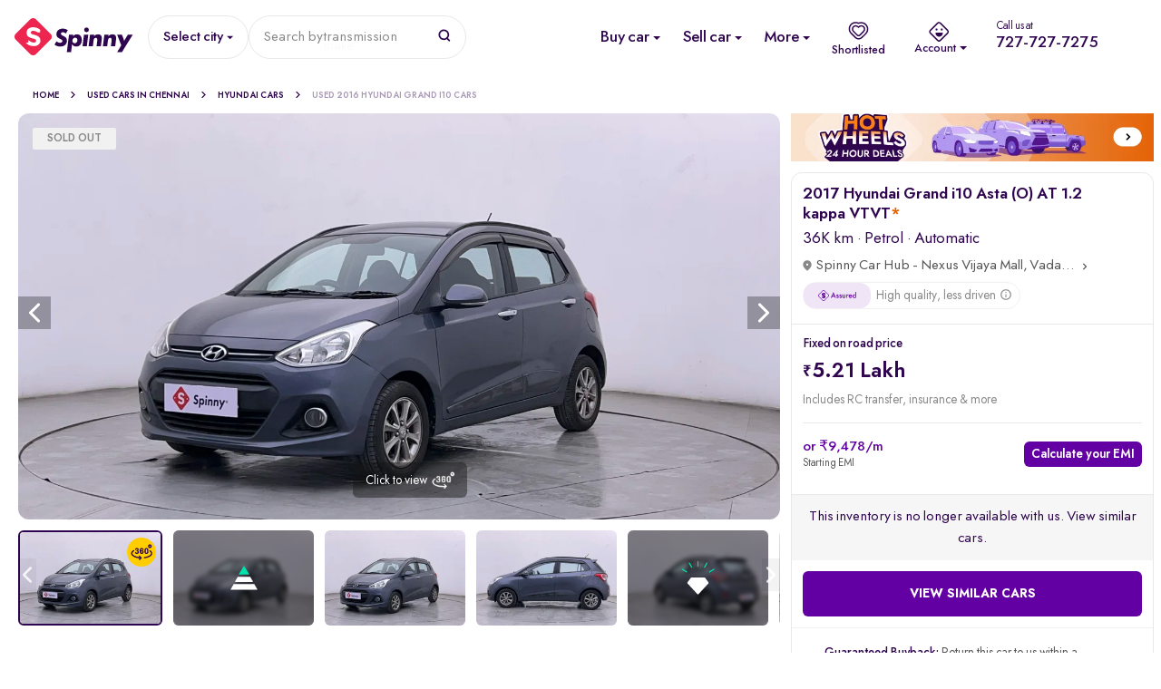

--- FILE ---
content_type: text/html; charset=utf-8
request_url: https://www.google.com/recaptcha/enterprise/anchor?ar=1&k=6Lc_rqYoAAAAAHwcTbMntlDkC52H6QAYgYE7eUKp&co=aHR0cHM6Ly93d3cuc3Bpbm55LmNvbTo0NDM.&hl=en&v=PoyoqOPhxBO7pBk68S4YbpHZ&size=invisible&anchor-ms=20000&execute-ms=30000&cb=2hakr23z1yv0
body_size: 48671
content:
<!DOCTYPE HTML><html dir="ltr" lang="en"><head><meta http-equiv="Content-Type" content="text/html; charset=UTF-8">
<meta http-equiv="X-UA-Compatible" content="IE=edge">
<title>reCAPTCHA</title>
<style type="text/css">
/* cyrillic-ext */
@font-face {
  font-family: 'Roboto';
  font-style: normal;
  font-weight: 400;
  font-stretch: 100%;
  src: url(//fonts.gstatic.com/s/roboto/v48/KFO7CnqEu92Fr1ME7kSn66aGLdTylUAMa3GUBHMdazTgWw.woff2) format('woff2');
  unicode-range: U+0460-052F, U+1C80-1C8A, U+20B4, U+2DE0-2DFF, U+A640-A69F, U+FE2E-FE2F;
}
/* cyrillic */
@font-face {
  font-family: 'Roboto';
  font-style: normal;
  font-weight: 400;
  font-stretch: 100%;
  src: url(//fonts.gstatic.com/s/roboto/v48/KFO7CnqEu92Fr1ME7kSn66aGLdTylUAMa3iUBHMdazTgWw.woff2) format('woff2');
  unicode-range: U+0301, U+0400-045F, U+0490-0491, U+04B0-04B1, U+2116;
}
/* greek-ext */
@font-face {
  font-family: 'Roboto';
  font-style: normal;
  font-weight: 400;
  font-stretch: 100%;
  src: url(//fonts.gstatic.com/s/roboto/v48/KFO7CnqEu92Fr1ME7kSn66aGLdTylUAMa3CUBHMdazTgWw.woff2) format('woff2');
  unicode-range: U+1F00-1FFF;
}
/* greek */
@font-face {
  font-family: 'Roboto';
  font-style: normal;
  font-weight: 400;
  font-stretch: 100%;
  src: url(//fonts.gstatic.com/s/roboto/v48/KFO7CnqEu92Fr1ME7kSn66aGLdTylUAMa3-UBHMdazTgWw.woff2) format('woff2');
  unicode-range: U+0370-0377, U+037A-037F, U+0384-038A, U+038C, U+038E-03A1, U+03A3-03FF;
}
/* math */
@font-face {
  font-family: 'Roboto';
  font-style: normal;
  font-weight: 400;
  font-stretch: 100%;
  src: url(//fonts.gstatic.com/s/roboto/v48/KFO7CnqEu92Fr1ME7kSn66aGLdTylUAMawCUBHMdazTgWw.woff2) format('woff2');
  unicode-range: U+0302-0303, U+0305, U+0307-0308, U+0310, U+0312, U+0315, U+031A, U+0326-0327, U+032C, U+032F-0330, U+0332-0333, U+0338, U+033A, U+0346, U+034D, U+0391-03A1, U+03A3-03A9, U+03B1-03C9, U+03D1, U+03D5-03D6, U+03F0-03F1, U+03F4-03F5, U+2016-2017, U+2034-2038, U+203C, U+2040, U+2043, U+2047, U+2050, U+2057, U+205F, U+2070-2071, U+2074-208E, U+2090-209C, U+20D0-20DC, U+20E1, U+20E5-20EF, U+2100-2112, U+2114-2115, U+2117-2121, U+2123-214F, U+2190, U+2192, U+2194-21AE, U+21B0-21E5, U+21F1-21F2, U+21F4-2211, U+2213-2214, U+2216-22FF, U+2308-230B, U+2310, U+2319, U+231C-2321, U+2336-237A, U+237C, U+2395, U+239B-23B7, U+23D0, U+23DC-23E1, U+2474-2475, U+25AF, U+25B3, U+25B7, U+25BD, U+25C1, U+25CA, U+25CC, U+25FB, U+266D-266F, U+27C0-27FF, U+2900-2AFF, U+2B0E-2B11, U+2B30-2B4C, U+2BFE, U+3030, U+FF5B, U+FF5D, U+1D400-1D7FF, U+1EE00-1EEFF;
}
/* symbols */
@font-face {
  font-family: 'Roboto';
  font-style: normal;
  font-weight: 400;
  font-stretch: 100%;
  src: url(//fonts.gstatic.com/s/roboto/v48/KFO7CnqEu92Fr1ME7kSn66aGLdTylUAMaxKUBHMdazTgWw.woff2) format('woff2');
  unicode-range: U+0001-000C, U+000E-001F, U+007F-009F, U+20DD-20E0, U+20E2-20E4, U+2150-218F, U+2190, U+2192, U+2194-2199, U+21AF, U+21E6-21F0, U+21F3, U+2218-2219, U+2299, U+22C4-22C6, U+2300-243F, U+2440-244A, U+2460-24FF, U+25A0-27BF, U+2800-28FF, U+2921-2922, U+2981, U+29BF, U+29EB, U+2B00-2BFF, U+4DC0-4DFF, U+FFF9-FFFB, U+10140-1018E, U+10190-1019C, U+101A0, U+101D0-101FD, U+102E0-102FB, U+10E60-10E7E, U+1D2C0-1D2D3, U+1D2E0-1D37F, U+1F000-1F0FF, U+1F100-1F1AD, U+1F1E6-1F1FF, U+1F30D-1F30F, U+1F315, U+1F31C, U+1F31E, U+1F320-1F32C, U+1F336, U+1F378, U+1F37D, U+1F382, U+1F393-1F39F, U+1F3A7-1F3A8, U+1F3AC-1F3AF, U+1F3C2, U+1F3C4-1F3C6, U+1F3CA-1F3CE, U+1F3D4-1F3E0, U+1F3ED, U+1F3F1-1F3F3, U+1F3F5-1F3F7, U+1F408, U+1F415, U+1F41F, U+1F426, U+1F43F, U+1F441-1F442, U+1F444, U+1F446-1F449, U+1F44C-1F44E, U+1F453, U+1F46A, U+1F47D, U+1F4A3, U+1F4B0, U+1F4B3, U+1F4B9, U+1F4BB, U+1F4BF, U+1F4C8-1F4CB, U+1F4D6, U+1F4DA, U+1F4DF, U+1F4E3-1F4E6, U+1F4EA-1F4ED, U+1F4F7, U+1F4F9-1F4FB, U+1F4FD-1F4FE, U+1F503, U+1F507-1F50B, U+1F50D, U+1F512-1F513, U+1F53E-1F54A, U+1F54F-1F5FA, U+1F610, U+1F650-1F67F, U+1F687, U+1F68D, U+1F691, U+1F694, U+1F698, U+1F6AD, U+1F6B2, U+1F6B9-1F6BA, U+1F6BC, U+1F6C6-1F6CF, U+1F6D3-1F6D7, U+1F6E0-1F6EA, U+1F6F0-1F6F3, U+1F6F7-1F6FC, U+1F700-1F7FF, U+1F800-1F80B, U+1F810-1F847, U+1F850-1F859, U+1F860-1F887, U+1F890-1F8AD, U+1F8B0-1F8BB, U+1F8C0-1F8C1, U+1F900-1F90B, U+1F93B, U+1F946, U+1F984, U+1F996, U+1F9E9, U+1FA00-1FA6F, U+1FA70-1FA7C, U+1FA80-1FA89, U+1FA8F-1FAC6, U+1FACE-1FADC, U+1FADF-1FAE9, U+1FAF0-1FAF8, U+1FB00-1FBFF;
}
/* vietnamese */
@font-face {
  font-family: 'Roboto';
  font-style: normal;
  font-weight: 400;
  font-stretch: 100%;
  src: url(//fonts.gstatic.com/s/roboto/v48/KFO7CnqEu92Fr1ME7kSn66aGLdTylUAMa3OUBHMdazTgWw.woff2) format('woff2');
  unicode-range: U+0102-0103, U+0110-0111, U+0128-0129, U+0168-0169, U+01A0-01A1, U+01AF-01B0, U+0300-0301, U+0303-0304, U+0308-0309, U+0323, U+0329, U+1EA0-1EF9, U+20AB;
}
/* latin-ext */
@font-face {
  font-family: 'Roboto';
  font-style: normal;
  font-weight: 400;
  font-stretch: 100%;
  src: url(//fonts.gstatic.com/s/roboto/v48/KFO7CnqEu92Fr1ME7kSn66aGLdTylUAMa3KUBHMdazTgWw.woff2) format('woff2');
  unicode-range: U+0100-02BA, U+02BD-02C5, U+02C7-02CC, U+02CE-02D7, U+02DD-02FF, U+0304, U+0308, U+0329, U+1D00-1DBF, U+1E00-1E9F, U+1EF2-1EFF, U+2020, U+20A0-20AB, U+20AD-20C0, U+2113, U+2C60-2C7F, U+A720-A7FF;
}
/* latin */
@font-face {
  font-family: 'Roboto';
  font-style: normal;
  font-weight: 400;
  font-stretch: 100%;
  src: url(//fonts.gstatic.com/s/roboto/v48/KFO7CnqEu92Fr1ME7kSn66aGLdTylUAMa3yUBHMdazQ.woff2) format('woff2');
  unicode-range: U+0000-00FF, U+0131, U+0152-0153, U+02BB-02BC, U+02C6, U+02DA, U+02DC, U+0304, U+0308, U+0329, U+2000-206F, U+20AC, U+2122, U+2191, U+2193, U+2212, U+2215, U+FEFF, U+FFFD;
}
/* cyrillic-ext */
@font-face {
  font-family: 'Roboto';
  font-style: normal;
  font-weight: 500;
  font-stretch: 100%;
  src: url(//fonts.gstatic.com/s/roboto/v48/KFO7CnqEu92Fr1ME7kSn66aGLdTylUAMa3GUBHMdazTgWw.woff2) format('woff2');
  unicode-range: U+0460-052F, U+1C80-1C8A, U+20B4, U+2DE0-2DFF, U+A640-A69F, U+FE2E-FE2F;
}
/* cyrillic */
@font-face {
  font-family: 'Roboto';
  font-style: normal;
  font-weight: 500;
  font-stretch: 100%;
  src: url(//fonts.gstatic.com/s/roboto/v48/KFO7CnqEu92Fr1ME7kSn66aGLdTylUAMa3iUBHMdazTgWw.woff2) format('woff2');
  unicode-range: U+0301, U+0400-045F, U+0490-0491, U+04B0-04B1, U+2116;
}
/* greek-ext */
@font-face {
  font-family: 'Roboto';
  font-style: normal;
  font-weight: 500;
  font-stretch: 100%;
  src: url(//fonts.gstatic.com/s/roboto/v48/KFO7CnqEu92Fr1ME7kSn66aGLdTylUAMa3CUBHMdazTgWw.woff2) format('woff2');
  unicode-range: U+1F00-1FFF;
}
/* greek */
@font-face {
  font-family: 'Roboto';
  font-style: normal;
  font-weight: 500;
  font-stretch: 100%;
  src: url(//fonts.gstatic.com/s/roboto/v48/KFO7CnqEu92Fr1ME7kSn66aGLdTylUAMa3-UBHMdazTgWw.woff2) format('woff2');
  unicode-range: U+0370-0377, U+037A-037F, U+0384-038A, U+038C, U+038E-03A1, U+03A3-03FF;
}
/* math */
@font-face {
  font-family: 'Roboto';
  font-style: normal;
  font-weight: 500;
  font-stretch: 100%;
  src: url(//fonts.gstatic.com/s/roboto/v48/KFO7CnqEu92Fr1ME7kSn66aGLdTylUAMawCUBHMdazTgWw.woff2) format('woff2');
  unicode-range: U+0302-0303, U+0305, U+0307-0308, U+0310, U+0312, U+0315, U+031A, U+0326-0327, U+032C, U+032F-0330, U+0332-0333, U+0338, U+033A, U+0346, U+034D, U+0391-03A1, U+03A3-03A9, U+03B1-03C9, U+03D1, U+03D5-03D6, U+03F0-03F1, U+03F4-03F5, U+2016-2017, U+2034-2038, U+203C, U+2040, U+2043, U+2047, U+2050, U+2057, U+205F, U+2070-2071, U+2074-208E, U+2090-209C, U+20D0-20DC, U+20E1, U+20E5-20EF, U+2100-2112, U+2114-2115, U+2117-2121, U+2123-214F, U+2190, U+2192, U+2194-21AE, U+21B0-21E5, U+21F1-21F2, U+21F4-2211, U+2213-2214, U+2216-22FF, U+2308-230B, U+2310, U+2319, U+231C-2321, U+2336-237A, U+237C, U+2395, U+239B-23B7, U+23D0, U+23DC-23E1, U+2474-2475, U+25AF, U+25B3, U+25B7, U+25BD, U+25C1, U+25CA, U+25CC, U+25FB, U+266D-266F, U+27C0-27FF, U+2900-2AFF, U+2B0E-2B11, U+2B30-2B4C, U+2BFE, U+3030, U+FF5B, U+FF5D, U+1D400-1D7FF, U+1EE00-1EEFF;
}
/* symbols */
@font-face {
  font-family: 'Roboto';
  font-style: normal;
  font-weight: 500;
  font-stretch: 100%;
  src: url(//fonts.gstatic.com/s/roboto/v48/KFO7CnqEu92Fr1ME7kSn66aGLdTylUAMaxKUBHMdazTgWw.woff2) format('woff2');
  unicode-range: U+0001-000C, U+000E-001F, U+007F-009F, U+20DD-20E0, U+20E2-20E4, U+2150-218F, U+2190, U+2192, U+2194-2199, U+21AF, U+21E6-21F0, U+21F3, U+2218-2219, U+2299, U+22C4-22C6, U+2300-243F, U+2440-244A, U+2460-24FF, U+25A0-27BF, U+2800-28FF, U+2921-2922, U+2981, U+29BF, U+29EB, U+2B00-2BFF, U+4DC0-4DFF, U+FFF9-FFFB, U+10140-1018E, U+10190-1019C, U+101A0, U+101D0-101FD, U+102E0-102FB, U+10E60-10E7E, U+1D2C0-1D2D3, U+1D2E0-1D37F, U+1F000-1F0FF, U+1F100-1F1AD, U+1F1E6-1F1FF, U+1F30D-1F30F, U+1F315, U+1F31C, U+1F31E, U+1F320-1F32C, U+1F336, U+1F378, U+1F37D, U+1F382, U+1F393-1F39F, U+1F3A7-1F3A8, U+1F3AC-1F3AF, U+1F3C2, U+1F3C4-1F3C6, U+1F3CA-1F3CE, U+1F3D4-1F3E0, U+1F3ED, U+1F3F1-1F3F3, U+1F3F5-1F3F7, U+1F408, U+1F415, U+1F41F, U+1F426, U+1F43F, U+1F441-1F442, U+1F444, U+1F446-1F449, U+1F44C-1F44E, U+1F453, U+1F46A, U+1F47D, U+1F4A3, U+1F4B0, U+1F4B3, U+1F4B9, U+1F4BB, U+1F4BF, U+1F4C8-1F4CB, U+1F4D6, U+1F4DA, U+1F4DF, U+1F4E3-1F4E6, U+1F4EA-1F4ED, U+1F4F7, U+1F4F9-1F4FB, U+1F4FD-1F4FE, U+1F503, U+1F507-1F50B, U+1F50D, U+1F512-1F513, U+1F53E-1F54A, U+1F54F-1F5FA, U+1F610, U+1F650-1F67F, U+1F687, U+1F68D, U+1F691, U+1F694, U+1F698, U+1F6AD, U+1F6B2, U+1F6B9-1F6BA, U+1F6BC, U+1F6C6-1F6CF, U+1F6D3-1F6D7, U+1F6E0-1F6EA, U+1F6F0-1F6F3, U+1F6F7-1F6FC, U+1F700-1F7FF, U+1F800-1F80B, U+1F810-1F847, U+1F850-1F859, U+1F860-1F887, U+1F890-1F8AD, U+1F8B0-1F8BB, U+1F8C0-1F8C1, U+1F900-1F90B, U+1F93B, U+1F946, U+1F984, U+1F996, U+1F9E9, U+1FA00-1FA6F, U+1FA70-1FA7C, U+1FA80-1FA89, U+1FA8F-1FAC6, U+1FACE-1FADC, U+1FADF-1FAE9, U+1FAF0-1FAF8, U+1FB00-1FBFF;
}
/* vietnamese */
@font-face {
  font-family: 'Roboto';
  font-style: normal;
  font-weight: 500;
  font-stretch: 100%;
  src: url(//fonts.gstatic.com/s/roboto/v48/KFO7CnqEu92Fr1ME7kSn66aGLdTylUAMa3OUBHMdazTgWw.woff2) format('woff2');
  unicode-range: U+0102-0103, U+0110-0111, U+0128-0129, U+0168-0169, U+01A0-01A1, U+01AF-01B0, U+0300-0301, U+0303-0304, U+0308-0309, U+0323, U+0329, U+1EA0-1EF9, U+20AB;
}
/* latin-ext */
@font-face {
  font-family: 'Roboto';
  font-style: normal;
  font-weight: 500;
  font-stretch: 100%;
  src: url(//fonts.gstatic.com/s/roboto/v48/KFO7CnqEu92Fr1ME7kSn66aGLdTylUAMa3KUBHMdazTgWw.woff2) format('woff2');
  unicode-range: U+0100-02BA, U+02BD-02C5, U+02C7-02CC, U+02CE-02D7, U+02DD-02FF, U+0304, U+0308, U+0329, U+1D00-1DBF, U+1E00-1E9F, U+1EF2-1EFF, U+2020, U+20A0-20AB, U+20AD-20C0, U+2113, U+2C60-2C7F, U+A720-A7FF;
}
/* latin */
@font-face {
  font-family: 'Roboto';
  font-style: normal;
  font-weight: 500;
  font-stretch: 100%;
  src: url(//fonts.gstatic.com/s/roboto/v48/KFO7CnqEu92Fr1ME7kSn66aGLdTylUAMa3yUBHMdazQ.woff2) format('woff2');
  unicode-range: U+0000-00FF, U+0131, U+0152-0153, U+02BB-02BC, U+02C6, U+02DA, U+02DC, U+0304, U+0308, U+0329, U+2000-206F, U+20AC, U+2122, U+2191, U+2193, U+2212, U+2215, U+FEFF, U+FFFD;
}
/* cyrillic-ext */
@font-face {
  font-family: 'Roboto';
  font-style: normal;
  font-weight: 900;
  font-stretch: 100%;
  src: url(//fonts.gstatic.com/s/roboto/v48/KFO7CnqEu92Fr1ME7kSn66aGLdTylUAMa3GUBHMdazTgWw.woff2) format('woff2');
  unicode-range: U+0460-052F, U+1C80-1C8A, U+20B4, U+2DE0-2DFF, U+A640-A69F, U+FE2E-FE2F;
}
/* cyrillic */
@font-face {
  font-family: 'Roboto';
  font-style: normal;
  font-weight: 900;
  font-stretch: 100%;
  src: url(//fonts.gstatic.com/s/roboto/v48/KFO7CnqEu92Fr1ME7kSn66aGLdTylUAMa3iUBHMdazTgWw.woff2) format('woff2');
  unicode-range: U+0301, U+0400-045F, U+0490-0491, U+04B0-04B1, U+2116;
}
/* greek-ext */
@font-face {
  font-family: 'Roboto';
  font-style: normal;
  font-weight: 900;
  font-stretch: 100%;
  src: url(//fonts.gstatic.com/s/roboto/v48/KFO7CnqEu92Fr1ME7kSn66aGLdTylUAMa3CUBHMdazTgWw.woff2) format('woff2');
  unicode-range: U+1F00-1FFF;
}
/* greek */
@font-face {
  font-family: 'Roboto';
  font-style: normal;
  font-weight: 900;
  font-stretch: 100%;
  src: url(//fonts.gstatic.com/s/roboto/v48/KFO7CnqEu92Fr1ME7kSn66aGLdTylUAMa3-UBHMdazTgWw.woff2) format('woff2');
  unicode-range: U+0370-0377, U+037A-037F, U+0384-038A, U+038C, U+038E-03A1, U+03A3-03FF;
}
/* math */
@font-face {
  font-family: 'Roboto';
  font-style: normal;
  font-weight: 900;
  font-stretch: 100%;
  src: url(//fonts.gstatic.com/s/roboto/v48/KFO7CnqEu92Fr1ME7kSn66aGLdTylUAMawCUBHMdazTgWw.woff2) format('woff2');
  unicode-range: U+0302-0303, U+0305, U+0307-0308, U+0310, U+0312, U+0315, U+031A, U+0326-0327, U+032C, U+032F-0330, U+0332-0333, U+0338, U+033A, U+0346, U+034D, U+0391-03A1, U+03A3-03A9, U+03B1-03C9, U+03D1, U+03D5-03D6, U+03F0-03F1, U+03F4-03F5, U+2016-2017, U+2034-2038, U+203C, U+2040, U+2043, U+2047, U+2050, U+2057, U+205F, U+2070-2071, U+2074-208E, U+2090-209C, U+20D0-20DC, U+20E1, U+20E5-20EF, U+2100-2112, U+2114-2115, U+2117-2121, U+2123-214F, U+2190, U+2192, U+2194-21AE, U+21B0-21E5, U+21F1-21F2, U+21F4-2211, U+2213-2214, U+2216-22FF, U+2308-230B, U+2310, U+2319, U+231C-2321, U+2336-237A, U+237C, U+2395, U+239B-23B7, U+23D0, U+23DC-23E1, U+2474-2475, U+25AF, U+25B3, U+25B7, U+25BD, U+25C1, U+25CA, U+25CC, U+25FB, U+266D-266F, U+27C0-27FF, U+2900-2AFF, U+2B0E-2B11, U+2B30-2B4C, U+2BFE, U+3030, U+FF5B, U+FF5D, U+1D400-1D7FF, U+1EE00-1EEFF;
}
/* symbols */
@font-face {
  font-family: 'Roboto';
  font-style: normal;
  font-weight: 900;
  font-stretch: 100%;
  src: url(//fonts.gstatic.com/s/roboto/v48/KFO7CnqEu92Fr1ME7kSn66aGLdTylUAMaxKUBHMdazTgWw.woff2) format('woff2');
  unicode-range: U+0001-000C, U+000E-001F, U+007F-009F, U+20DD-20E0, U+20E2-20E4, U+2150-218F, U+2190, U+2192, U+2194-2199, U+21AF, U+21E6-21F0, U+21F3, U+2218-2219, U+2299, U+22C4-22C6, U+2300-243F, U+2440-244A, U+2460-24FF, U+25A0-27BF, U+2800-28FF, U+2921-2922, U+2981, U+29BF, U+29EB, U+2B00-2BFF, U+4DC0-4DFF, U+FFF9-FFFB, U+10140-1018E, U+10190-1019C, U+101A0, U+101D0-101FD, U+102E0-102FB, U+10E60-10E7E, U+1D2C0-1D2D3, U+1D2E0-1D37F, U+1F000-1F0FF, U+1F100-1F1AD, U+1F1E6-1F1FF, U+1F30D-1F30F, U+1F315, U+1F31C, U+1F31E, U+1F320-1F32C, U+1F336, U+1F378, U+1F37D, U+1F382, U+1F393-1F39F, U+1F3A7-1F3A8, U+1F3AC-1F3AF, U+1F3C2, U+1F3C4-1F3C6, U+1F3CA-1F3CE, U+1F3D4-1F3E0, U+1F3ED, U+1F3F1-1F3F3, U+1F3F5-1F3F7, U+1F408, U+1F415, U+1F41F, U+1F426, U+1F43F, U+1F441-1F442, U+1F444, U+1F446-1F449, U+1F44C-1F44E, U+1F453, U+1F46A, U+1F47D, U+1F4A3, U+1F4B0, U+1F4B3, U+1F4B9, U+1F4BB, U+1F4BF, U+1F4C8-1F4CB, U+1F4D6, U+1F4DA, U+1F4DF, U+1F4E3-1F4E6, U+1F4EA-1F4ED, U+1F4F7, U+1F4F9-1F4FB, U+1F4FD-1F4FE, U+1F503, U+1F507-1F50B, U+1F50D, U+1F512-1F513, U+1F53E-1F54A, U+1F54F-1F5FA, U+1F610, U+1F650-1F67F, U+1F687, U+1F68D, U+1F691, U+1F694, U+1F698, U+1F6AD, U+1F6B2, U+1F6B9-1F6BA, U+1F6BC, U+1F6C6-1F6CF, U+1F6D3-1F6D7, U+1F6E0-1F6EA, U+1F6F0-1F6F3, U+1F6F7-1F6FC, U+1F700-1F7FF, U+1F800-1F80B, U+1F810-1F847, U+1F850-1F859, U+1F860-1F887, U+1F890-1F8AD, U+1F8B0-1F8BB, U+1F8C0-1F8C1, U+1F900-1F90B, U+1F93B, U+1F946, U+1F984, U+1F996, U+1F9E9, U+1FA00-1FA6F, U+1FA70-1FA7C, U+1FA80-1FA89, U+1FA8F-1FAC6, U+1FACE-1FADC, U+1FADF-1FAE9, U+1FAF0-1FAF8, U+1FB00-1FBFF;
}
/* vietnamese */
@font-face {
  font-family: 'Roboto';
  font-style: normal;
  font-weight: 900;
  font-stretch: 100%;
  src: url(//fonts.gstatic.com/s/roboto/v48/KFO7CnqEu92Fr1ME7kSn66aGLdTylUAMa3OUBHMdazTgWw.woff2) format('woff2');
  unicode-range: U+0102-0103, U+0110-0111, U+0128-0129, U+0168-0169, U+01A0-01A1, U+01AF-01B0, U+0300-0301, U+0303-0304, U+0308-0309, U+0323, U+0329, U+1EA0-1EF9, U+20AB;
}
/* latin-ext */
@font-face {
  font-family: 'Roboto';
  font-style: normal;
  font-weight: 900;
  font-stretch: 100%;
  src: url(//fonts.gstatic.com/s/roboto/v48/KFO7CnqEu92Fr1ME7kSn66aGLdTylUAMa3KUBHMdazTgWw.woff2) format('woff2');
  unicode-range: U+0100-02BA, U+02BD-02C5, U+02C7-02CC, U+02CE-02D7, U+02DD-02FF, U+0304, U+0308, U+0329, U+1D00-1DBF, U+1E00-1E9F, U+1EF2-1EFF, U+2020, U+20A0-20AB, U+20AD-20C0, U+2113, U+2C60-2C7F, U+A720-A7FF;
}
/* latin */
@font-face {
  font-family: 'Roboto';
  font-style: normal;
  font-weight: 900;
  font-stretch: 100%;
  src: url(//fonts.gstatic.com/s/roboto/v48/KFO7CnqEu92Fr1ME7kSn66aGLdTylUAMa3yUBHMdazQ.woff2) format('woff2');
  unicode-range: U+0000-00FF, U+0131, U+0152-0153, U+02BB-02BC, U+02C6, U+02DA, U+02DC, U+0304, U+0308, U+0329, U+2000-206F, U+20AC, U+2122, U+2191, U+2193, U+2212, U+2215, U+FEFF, U+FFFD;
}

</style>
<link rel="stylesheet" type="text/css" href="https://www.gstatic.com/recaptcha/releases/PoyoqOPhxBO7pBk68S4YbpHZ/styles__ltr.css">
<script nonce="l0DMt-r_KPlgY4P2y81K6g" type="text/javascript">window['__recaptcha_api'] = 'https://www.google.com/recaptcha/enterprise/';</script>
<script type="text/javascript" src="https://www.gstatic.com/recaptcha/releases/PoyoqOPhxBO7pBk68S4YbpHZ/recaptcha__en.js" nonce="l0DMt-r_KPlgY4P2y81K6g">
      
    </script></head>
<body><div id="rc-anchor-alert" class="rc-anchor-alert"></div>
<input type="hidden" id="recaptcha-token" value="[base64]">
<script type="text/javascript" nonce="l0DMt-r_KPlgY4P2y81K6g">
      recaptcha.anchor.Main.init("[\x22ainput\x22,[\x22bgdata\x22,\x22\x22,\[base64]/[base64]/[base64]/bmV3IHJbeF0oY1swXSk6RT09Mj9uZXcgclt4XShjWzBdLGNbMV0pOkU9PTM/bmV3IHJbeF0oY1swXSxjWzFdLGNbMl0pOkU9PTQ/[base64]/[base64]/[base64]/[base64]/[base64]/[base64]/[base64]/[base64]\x22,\[base64]\x22,\x22wqvDrMKYwpPDnsKDbykywrZ/P8O3wpPDjsKaDMKUHsKGw7Nlw5lFwrzDkEXCr8KLA34WUnnDuWvCrkQ+Z3ZXRnfDgBTDv1zDmMOLRgY9SsKZwqfDlVHDiBHDmsKAwq7Cs8O9wrhXw59RAWrDtFbCmyDDsTHDoxnCi8OsAsKiWcKrw5zDtGkKTGDCqcOlwpRuw6tXRSfCvzwVHQZHw5F/FxBVw4ouw4HDnsOJwodjYsKVwqt4N1xfdH7DrMKMBsOfRMOtYA93wqBhKcKNTl9DwrgYw4c1w7TDr8OXwrcyYDrDpMKQw4TDnClAH2t2ccKFH03DoMKMwrtdYsKGc2sJGsOFUsOewo01Enw5b8OGXnzDgz7CmMKKw47Cl8OndMOAwpgQw7fDmcKvBC/Ci8KCasOpejhMWcOMInHCoxQkw6nDrSTDhGLCuBnDmibDvm46wr3DrCnDlMOnNTYBNsKbwqZ/[base64]/ClTVLwqYxwoXCk1jDlD1Uw6RPwr7CiVDCucKbV8KKwprCojRAwovDoE5uYsKJbE4Bw4lIw5Q7w7RBwr9Te8OxKMOtRMOWbcOkCsOAw6XDuk3CoFjCtMKHwpnDqcK0S3rDhDcSwonCjMOrwrfCl8KLMAF2wo5/wqTDvzocO8Ofw4jCqgELwpxrw5MqRcOCwqXDsmgyXlVPE8KWPcOowpUoAsO0a3bDksKEGsO7D8OHwpAcUsOoUMKXw5pHewzCvSnDvzd4w4VpY0rDr8KaecKAwooMUcKAWsKHHEbCucO+SsKXw7PCvsKzJk92wqtJwqfDi1NUwrzDgDZNwp/Co8K6HXFOMyMIcsO1DGvChx55UixeBzTDtTvCq8OnPEU5w45IIsORLcKZX8O3woJWwr/DulFqLhrCtCtbTTVuw7xLYxHCuMO1IG/CmHNHwoMLMyAww6fDpcOCw6bCgsOew51lw7zCjgh9wovDj8O2w6bClMOBSQVzBMOgYyHCgcKdUsOTLifCvT4uw6/ChMO6w57Dh8K1w7gVcsONGCHDqsOCw5s1w6XDkDnDqsOPZMOpP8ONYMK2QUtrw6hWC8O4PXHDmsOlRCLCvlrDry4/YsOew6gCwpVDwp9Yw6lIwpdiw69eMFwFwrpLw6Bwf1DDuMKiHcKWecKOL8KVQMO7c3jDtg0Gw4xAQwnCgcOtJ30USsKkWSzCpsO3a8OSwrvDn8KfWAPDs8KhHhvCsMKLw7DCjMOnwpIqZcK8woIoMg3CrTTCoX/CpMOVTMK5HsKeVGJiwojDqSVywovCggB9UsOtw6QJLiMCwpfDlMOJLcKWJz0iS3vDssKmw5hZw4jDqHnCjQbCggrDkz00wr3DmMODw4EacMOHw4nCv8K2w58pU8KqwoPCisKBTcKIdsO7w5VaMh1qwq/DlkjCicOkdsOkw4AwwrJKBMOWWMO4woQFw50SSwfDjgxzw5bCozknw5AqHxnCosK9w4HCim3CsiFRc8Ogax7Cj8OowqDChMOmwqjCvlswE8KNwpouchLDisOlwrA/HS5yw5jCj8KIPsOcw4ZmZCLClsKXwpE0w5x7eMK0wozDisO2wofDh8OdMWPDs3B1FVDDtBFeaAI1c8Onw4AJRsKob8KrR8O+w7UbRsKxw7wgHsKqWsKpRHM/[base64]/ScOjQsOQwo4fYsKuw5fCusKNwpnCtyIcHg3Dl1gkw6gxwoceXMKMw6DCmsKww4ljw6jCgTxew6bCk8KYw6nCqTFWw5d9wrNrRsKWw7fCsn3CuVXCj8KcAsKqw6DCsMKpV8OQw7DCmcO+wrVhw6dPUhHCrMOHMHtrwrTCucKUwrTDhMKfw5oKwq/CgcKFwrozw7XDq8ONwrXCpMKwQxcPFCDDjcKcDcKUZS3DrQ0yNkPCiihpw4fCqjDCjsOMwocAwqccfklkYMKFw6EsBFBtwqfCvSwLw4HDjcOxUht1w6AXw7jDocOwOsOfw7LDmE8tw5/DgsObUXfCgMKUwrDCpHAvAlhSw7BdDsOWegTCvjrDhMOkMsOAIcOkwr7DrBPCs8Klc8KEw4rCgsKAOMOYwoZOw5XDjAgBX8KvwqpvHwTCu3rDi8KawoLDmcOXw440wpTCv1dILMOkw5VzwpxPw59aw5fCjcK0BcKEwr/DqcKLakgdZT/[base64]/[base64]/CogQhw57CmcKedMKKw4htwp/[base64]/woUnKMK6VsOeJsKyUMONOMKww7EEJVTDt8Odw6ICYsKlwpRywonCknjCvMOow43Ck8Kyw73Di8O0wqdIwppPJcKqwphPfhTDpsOAFsKLwqAKw6bChnDCpsKQw6LDhAjChMKOVjcywpnDnAgvcgxVQzdvcz50wo/DgEdXW8O7acKfIBI6XcK+w5LDhEtKUSjCowtfZVErCVvDjCfDlC7CqjnCocKdK8KXTcK5PcKgJcOUbk0OFAtgJcKwEHlBw7DCu8OVP8K1woNUwqghw7HDocK2woo6wpHCvUTCpsOYOcK/[base64]/Cg8Orwqk/[base64]/ecKlOcKYJMObVMOrN8OzVGHDtsKIF8O2w7vClsK5fsKdw5htHFDCulHDljrCvMO6w7JbDhTCgHPCoHdwwp9lw6l1w5FzVkhrwrEvFcOVw4Rcwq5XFF/CisOnw4HDqMKgwqkcVV/ChCgORsOeSMOawogLworDs8KGM8ODw63Ctl3CoDTDv1HDoRHCt8ORDXjDnzRyMGLCusO6wq7DpsKzwoTCn8OCwoLChDNdXg5kwqfDmxlmZV48HAYHA8KOw7TDljILwq/DsR5owoBCTcKTHsOzw7LCkMORYy3DucKQJFohwrfDmcO/XiAow556dMO8wpjDvcO2w6Q2w5lhwp/CoMKWHcOIfEkwCMOAwqUiwoXCrsKjbMONwoDDhV/DtMKbfMK4acKQwqBrw5zDrhpgw6rDvsO3w5TDkHnCgsOhTsKaMWhsHyAQXzNiw5RqU8KBIcOOw6jCgsOZw4vDjynDqcK8InvCoUDCnsOiwoJMMwQcwoVYw6Rdw4/CmcOow5/DqcK5LMORAVFLw7USwpZ+wpkPw5/DnsOBVw7ClMOXeGTCjzHDnl7DkcOZwqTCrcO7X8OoZ8Omw4ArE8OKL8K4w6cvfHTDj0LDgMO3w4/CnAUUPcKzwpseRV0DZGMuw7LCkH7Cj0oVGkfDgnfCh8KIw6vDlcObw5/CsVZ0woXDiW/DjsOnw5zDuWhJw7NdHMO9w6DCsm07wrLDgcKCw7xTwpfDs3fDtUjDpW7CnMOawqDDpyfDksOQf8OeXzvDhcOMeMKfBU9WVMK4X8KPw7bDqMKzU8Kgwq7Dk8OhdcKAw6Znw67DlMKPw7FEDWLCksOSwpFESsOoZG/Cs8OXJhvCoxUEKsOHEGDCqiA4IMKnDsKiRsKFZ0EEeAMew6zDs10FwooRJMOWw4vCicO0w75Bw7ZhwqrCt8OcP8OAw4NxSh3Dh8OsB8OEwrlPw6AKw6PCscOhwqVJwrzDn8Kxw5tyw5fDn8K5wr/CmsKdw4oANU7Dj8KZH8OZw6HCnwdvwp/[base64]/[base64]/Ci8KHfcKfSxvDpHxbwpfDu2LCjUxfwoPCksK5CMKXWCTCicK3wrgHLcOOwrHCkS49wqE7PsOHEcOkw77DmsOALcKFwpVuDcOlOMOhMWlrwoTDiVTDtibDlh/Ci2fDsjk+W24eAWguwpnCv8OYwr8nCcKObMKNwqXCgn7DoMOUwogNBsOiZVVQwpp+w44raMOXewtjw7RzTcOuFMObahfCoF1/ScKzJmbDuARbJsO0bMOkwp5UEsOHXMOkMsO+w4MsDg0QchjCoGHCpg7CmkVFDVPDp8KPwqvDn8O8Jw/CmC/DjsOYw5TDoXfDv8O3w7QiYz/CtERIOVfCqsKQbH0vw7fCrsKYD1YqUcOyRVXCgsOVYG3DucO6w6lFcjoFPsOOFcKrPi8xP1bDllTCnAQwwpjDvsKxwp4fdhPChE98GsK8w6zCih/CkFLCr8KBT8KMwrU7HMO0ZFBIwr9EDMO9dEBKwqLConFvLjtow73DhxEowqgVw4smVmQyUcK6w6dLw7lJSMKFw5Q1K8KKDsKbEBjDiMOyfANqw4HCrcO4Yi8FLHbDncObw7BvUGxmw58+wqTCncKEZcKmwrgFw7HClATDucO2woDCusKiBcOKA8OOw47DpMO+asO/[base64]/DicK1wqQqdcOKFcOnw6JSw77CqFDDgsK3w7fCosKDwpk/woTCtMKmNAQNw4jCo8KTwosqFcOWeCs7w6k6cETClsONwop/RsO7fidfwqTDvntuI08hA8KOwrHDr10Zw6V1fcKxAMKhwpLDhnDCtSDCgcOpZcOrUxfCkcKfwpvCn2QEwqF4w60lCMKpwrY/S0rCnHE6WQd0E8Kgw6DClnpiXgBMwrLCu8Kue8OswqzDm07DrEDClcOqwo05RzBpw5QmEMKoAMOdw4zDsXU0fsKCwpp0dsO7wqfDjEzDs3/Cq3I8X8OIw701wpUCwpx8TVfCrMOoe3c0E8OBUn10wpEoCXjCrcO1wrQ5R8OSwoQfwq/[base64]/Dvx98w7LCmDDCogPDnsOqwqIsaQXCssK6akwtwpcjwq4Sw6jCgMKteC9Mwp7CnMKew54dZ3zDscOrw7rChF5KwpDCk8OtIwJsJsK5LMOXwprDoxXDj8O6wqfChcOlK8OjQ8KXLsOEw6LCplfDukBxwrnCik5uDTJYwr4LdU8Lwq3ClhfCqsO/[base64]/w67DpcOmUMODw77CtcKROVfCuG3CuxXCt1XDrxguw4cyesO/RsK/w7cgfsKxwqDCpsKgw700DlTDm8OaGUt0OsOXeMOACCbChWLCucOUw7MlamvCtjBLw5M0FsO3dmd7wpXCl8OOD8KDw6TClAl/[base64]/Dvx59E8OZw6hIw7UTw7g3wpLCuUAldRDDu1PDncOmRMO3woR2w5TDtcO0wpzDtMOcAWJ2YkzDi34BworDviMMdsO8B8KBw6/[base64]/DrwZuwprCu8OAw7kMw7pfw7/DtcKOXS7DsRZxIUnDqS7CohTDqChIBkHCk8KWLE9zworCqR7Dl8KOXsKiC1B2c8KeecK/w73ChVvCrMK2LcO3w7rCh8KPw6JHPwbDtMKqw7FJw6rDhsOBTMKocMKawrHDtMOzwohoScOtYcOGCcOMwqQ6w71DWUtrQkrCkcKjPxzDqMOuw6k+w4rDmMOaFHnCuURbwoHChDg5GnIJAMK1WsKgHmV8w6/CtV9Rw7/DnTViJ8OOXU/[base64]/YMKOwprDp1bCsgxQXxXDpic9w4Btw7lQw6PCr0jDtMOlKyDDusO6woNlGMKawobDum7CoMKywp0pw7tCAMKzKcOaOcKAa8KqFcOscFPCh0vCjcOnw6rDrCjCqjUdw6MKEljDqcOywqzDmcOHfWjDsR7DhMKjw7nDg3RwWMKywp0Lw4HDnznDjcK7wow8woobfU/DmBUFcTPDm8O/VMOKCcKMwrDDmBEofsOxwo0Iw6TClVwSUMOYwqoXwqPDnMK+w7Vzw4M2AxVTw6o5MwDCn8K+wpAPw4/Dnh86wpIgUQJGdgvDvHpdw6fDo8KuTsKuHsOKagPCnMKXw6HDhMKOw5Rsw5tNGS3DpyLCkj5XwrPDuV0gEUbDu3NJcSNtw7vDl8KcwrJxw4zCtcKxEcOWAMOjfcOXHxNlwpzDuGbCv07DmV7Ci3nCg8KkPsOgd10fP2hiN8OQw41uw4BKUcKgwovDlE45GxFSw7/Csz8KeS3CnzQmwrXCoQkeK8KaUcKzwpHDqGdnwqc8w6jCssK3wr7CiRkKwqF/[base64]/wq7DssO0EGcYRXUtw6PCqA/CoDLCk8Kbw57DmCYXw4Juw7MIDMOuw4vDmHV4wr4wJT1vw5kkCcOIIQ3DgSQlw5cxw6TClxBGGxB8wroKCcO0PWsADMOMZMOuZTJ2wr7CpsK7wrUrfknDkWTCoHbDq0VYFxnCtRXCo8K+PcKdwqQCTnIzw4Y5NAbDkyBhXQsXLB8vWFg2wqQUw7hqwoxZD8OnDsO/VUrChBYQEQDCqMO6wq3Dt8OKwq9UdsOrB2jCt2bDjmQKwptaccOLTzFKw5gZwoHDlsKgwp5yWRYgw7oMeiPDo8KKfWxlTHw+fmJiFCtZwoApw5XCpBRuw74Uw6tHw7EiwqBMw5s6wqdpw4XCsSLDhgEXw4/CmWFDNUMDA3pgwpBBARQVRXPDn8OMw63DsDvCkz3DsG3CumkaVF0qXsKXwoHDpicfOcOWw7gGwqvDpMOHwqtbwqYTRsOKYcOqeCLCgcKZwoRUD8K6woNswpjDm3XCs8OaGUvDqlgEcgHClsOkY8Oow4QQw5/DrcOWw4/[base64]/QlxmwpjCmVvCqsKawpDDvBQQHcKew7zDvcKGCU4YLzrCpcKNRA7Cp8OXQcOVwrHCqzUiH8K3wpogHMOqw790TcKlJcKwcUhPwoDDocO2w7bCi34Jwo5DwrHCtRXDvsKdeXVhw5cVw4EUBC/Dl8OCWG/CgRImwp9Ww7A2Q8OeUC5Xw6TCj8KzKMKLw5VYw7JJbigPXivDtlcEGcOqQx/DmMOVbMKxfHowI8OtIMOEw7fDhhDDvcOIwpkuw4RrA0dTw4fDqio5ZcOzwqkfwqbDi8KGKWkSw5/DlBw7wrLDpzJrL1XCkVHDvMOiZmtcw6bDksOvw7tswoDDtHzCmEbCilLDm34GDQnCrcKqw51YdsKFSwJ0w7ZJw5Q0wqPCqQcoEsKew4PDnsKLw73DrsKdGcKaDcOrOcOlV8O5EMKmw4PCq8OiOcK6ZVE2wpPCpMKfRcKlV8OWGw/DlDHDp8Otwp/DjsO0MC9Zw7TDlcOUwqlkw57ClMOgwpPDgsKSI1TDrGPCgUXDgnbCm8KECGjDtVULQcOww4MbHcO6QMObw7cDw4rCj3/[base64]/XkDCksOdExErP0A8w5nCqcKpfsKzEwjCrcOmPTJJHg5fw6YLU8KhwoLCucO3wpR7ecOQAXIwwrnCqSBVVsKPwrPCjnsNYxQ/[base64]/CkcKaw68DOMKzwrjDgcKiBcKdwqnCscKUwqXCn0sQFMOhwpNTwqkNYcK9wqfDhMKtaj3DhMOCcH/CqMKVLgjDn8KGwpfCpFTDqjvCt8KUwqZcw5vDgMOsIX7CjATCtSHCn8Kqwo3DgkrDp2EEwrtnfMO/[base64]/DscO1wqN9w5HDq8OLwrHChCzDlsKQw7kWacO3dzHCh8OPw5hBQEhfw6A9ZsOfwoPClnzDjMO0w7/CjA/[base64]/w4JcaXQxcMOwBjRzOlEAw63CrMOxWBJoRFMVIsOnwrBLw7Mmw7o9wqEtw4PDqV8MJ8Ogw4g6asOUwrvDhgI1w6bDlVzCh8KWLWrCkcOwRxg/[base64]/Ds8O7w5JUwqzDlMODw5Y7V8O6wobDlCM/U8K5dsOPWRw3w5ZZTjPDvcKCf8Kdw5s9bcKBeSXDl2bCh8KTwqPCpsOvwpJbIsKEUcKEwpLDlsK6w6lGw7vDmhHCp8KAwoIxcy5MMggKworCpcOYXcOLRcKjESLCgGbChsKIw7kXwrs4CMO+dwpjw7nCpsKAbk8VWA3CiMKPFl/DlWB/fsOkPsKSV0EFwqnDl8ONwpXDtDdGcMO/[base64]/w4fDj2jDosKjwrTCt8KhwpIbZ8KCd0zDksKpfsKvTcOew6vDmhVIwrxLwp0zZcKJCQnCk8Kkw6LCuE3DiMOTwpTClsOBcgklw6LCl8K5wpbDkUt1w6dfc8KnwqQDfMOPwq5fw6NDHVh9fnjDtgFGaHBQw7xswp/Dk8KpwpfDtgVTwp9DwoY7BH0SwozDqsOHU8OxdcKQe8OzfExCw5djwpTDsEnCjjzCsmUNecKgwrl7K8OnwrB4woLDklDDq3Mew5TDhMOgwpTDkcOfF8O3w5HDrsOkwrZaWcKaTjRcw63Cn8OrwrHCvn9UW30HQcKSGTHDkMK9YCfCjsOow4HDkcOlw5/CosOVT8Ksw6fDv8O8MsKYXsKNwq8jDVfDv05Fa8K4w4zDo8KcecKVccOUw6IODmzChTTDkDFlMBQsUQpiYgAPwqpEw6Qow6XDl8KxdMKSwovDjFZRNUsJZcKSbX/Dq8K1w5LDnsK4bnPCs8O2Mn7Dp8KHHyvDkBpow4DCgXQ7wrjDmyVAPh/[base64]/[base64]/DqcK4GMOqF8KmN8O0w4nCglTDojjDvMKuMsKBwrRiw5nDsTV8V1LDukjCp1hhCVNNw5nCmVrCosOEciHCnsKjPcK5bMO8MkDDkMKAw6fCq8KGKmHCr2LDvHwPw4DCosKXw4fCncK/wqx5SCLCucKawpg3M8KIw4PDrBbDvMOMwoDDj0RWdsOOwoMTPsKhwqnCqFUqS1XDuBVjw7HDgsOKw6FFcm/CkktIw4rCoVEePUzDkj1ra8OCwq15S8O6Wytvw7fCrsKrw6HDqcK2w6PDhVzCi8OVw7LCsHbDjMOZw4vCr8K1w4l2PCTDisKkw7HDjcKXBCxnN0zDisKew7YGScK3Z8O+w7AWYsK7w5E/wqjCj8OZwozDo8K2w5PDnmbDnX7DtEbDrMOQDsKONcK1KcO7wrnDvsKUclXCjx40wqUEw48owq/CscOEw7p/wqLDsm4LdCcXwrEhwpHDkB3Clhx2wpnCuFh0FQHCjUZQwq7DqjbChMK7HDxqFsKmwrPCicKswqE1b8KPwrXCpg/Co3jDhngJwqUwQ2p5wpxnwoBYw4F2B8KgSyzDjcOYUgTDj2/ChgfDsMKnQSEyw7rCusKQVyLDvcK7TMKMwqcVc8OZw5MORnh1Ug8MwqrDp8OTZcKPw4TDuMOQXMOFw4JkLMOpDmPChU/DumzCj8KAwovDmzo0wowaS8K+B8O5DsKmRcKaAD3CncKKwq0QHDjDlStaw7TCpix1w5pvRltQw6kAw5ZCw5bCvMKfZcK2dG4Kw6oXPcKIwqPChsOLRWfCvmM/w7Qfw6XDvcKFMG/[base64]/CkMKzwpkawpDDicKaSMOTw6B9woFPCxsmICIWwrTCr8KgLiHDkcKIUcKuI8KkJ0zCt8OjwrrDg2gWeS7DpsKsc8Oqwos4cjjDgURBwr/CpDDCjkDChcOnYcO9XAPDgRbCkSjDocODw6LCrsOPwoHDiiYBwozDqcOFDcOEw4hfVsK6a8Kuw6Q/GcKPwoVof8OGw5nCizAWDkjCqMOldhYOw49Pw6DDmsKaecKSw6VCw6TDj8O2MVU/[base64]/w7ZNaBjClcK6AMOVGsOYwqrDt8KEw4bDtGjDhQYVJ8KyYGLDuMKCwqYLwo/[base64]/[base64]/Cr8Kdw4XDhcOcw6pjH0rCs03CnMOvFidPCcOzP8K/w5bCjsKZHnMBwrMGw4DCrMOSacK4csKLwrcsdAXDqnw5RsOpw6pWw4nDn8OsbMK4worDigBrRlvDicKCw7bDqi7DmsO/[base64]/[base64]/ClsOXflXCugQpQ8K6wrPDmQYXSwrCi8Kgwr4UFH03woPDmT/DtEx9KmR3w4PChzY8ZztzbBLDplJMwp7Dj1PCmm/Cg8K+wp7DmEw/wq5rNsOyw4/CoMKHwo7Dm3YUw7ZDwo3CmsK/H0gnwqXDrMOSwq3DgB7CqsO5fgtYwot9TigFw6fCnyIcw4sFwo4iVMOmdR4Rw6sIDcOLwqkCNMK3w4PDi8KBwpFJw5jCrcOMHcOGw7DDkMOkBsOhacK4w5sQwqrDpz5EG1LCkzcNBj/Dh8KRwovDgsOYwoXCnsOLwrXCrkwkw5fDi8KNw53DnhNIMcO2ei0gcRDDrRbDnm3CgcKuSMOQRQYSJcKcw5xrBsORD8Onwo9NHcORw4TCtsK+wogtGlVmQy8rwrfDq1EcAcKYIXbDmcKeGk3DjXfDh8OdwqUewqTDl8O5wqFfUsKUwrtawrLCmU/Ds8KHwo0ofMOJQTjDiMOXZFpUwrtpQGrDlMK/w4DDlsOewoYZcsKsJQN2w68hwps3woXCk1xYKMOyw5fCp8ODwqLCucOIwofDrztPwrrCgcKDwqlzMcKCw5Yiw5nDoGXCgcKRwozCrXE6w7BbwpTCmQ/CqcO9wotne8OZwozDucOmfl/CiAVkwq/Cu2oCQ8ODwpETa0nDjMKEAmHCrMOgc8KXC8OTD8KxJ3/CgMOrwpvDjcKFw53CoyhQw65owo1+wrkWacKIwpIrAkHCrMOeeEHChgc9ASg4aizDk8KLw47Do8O3w6/CtWXDmxc/LDLCg21eHsOIw4jDqMOJw43Dv8OYH8OjYivDn8Klwow2w4Z/F8OCXMOYVcKlw70YJRNINsOcecK2w7bCkUkUe3DDqMONZz9IXMOyZMOfCFQKHsOfw7kNw4dDSxTDlkQSwpLDnRpNcBJ2w7HDiMKLwq8PLH7DmsOnwoETeydww4Uiw6V/O8KRQyLCpsOUwoTCjVkhCsOKwr4mwpZAJ8K6CcOnwplbOmEfEsKcwp/DqCvCghVjwoNPw7DCocKcw6k+VnDCuU1Qwogew7PDncK/fVoTwq/Cl0s4IAIWw7fDo8KBLcOiw7fDosOVwoPDmsKLwp8AwqdqMgdBa8O+w7vDjBA/[base64]/Dv8K2T8O/LRrCo1fDjGrCo8OxQmIew5fCq8OSC0nDvkM9wpnCuMK4wqPCsXw4woMXC0bCpMO+wrt9wqNxwoQjwozDmTTDpcOlSSfDhiovODTDhcOXw7rCiMKEQmNnw5bDhsKvwqVsw6UHw5J/GALDo23DssOXwqLCjMK4w48qwrLCvxnCuAJvw77CncKHdWx7w7gww5vCkGwpVMOYdcOJTMODaMOAwoDDtFnDtcK2wqHDtWtPasK6KMOhCGbDiwR/[base64]/DpTgUw4R7wq7ClEFAwrzDpMKlwpHDg2vDmnPDlgTCmAs0w7bCg1Y/[base64]/DnWPCnsOPw6rCuMKoLcO7wofDl3YCwpk7wocjwrVjfsO9w7RVCUJUMgHDt0vCnMO3w5rChjLDrsKWKCrDucKZw7TDksOMw4DCkMKpwqAzwqhIwq9ETzwPw4YbwrBTwqTDv3fDs3VIenZpw4XDvmpQw7vDo8O/w4vDjQIkacKYw4UUw47CocOxZMOCKwnClTzCl2DCrwwYw51bwqfCrjtYPcOIS8KmJMKxw64IIkpxbC3DqcOVHlcNwonDg1LCgj/[base64]/w7ZKFcOqZEfCnVllw6IaIXtnDGrCi8KewqsXasOPw5DDrsOcw5AFYDVdL8Opw61Ew5dqLx1YcEDCmcOZN3TDt8Oiw50LDhXDt8K1wrHCqWrDkR3ClcK+b0HDly4NH0nDqsKgwqfCiMKSZMOYTVpxwr4/[base64]/CuU3CnUFKwopAbyPCicOPYcOMV8KEwqLCtMKMwq7CuV7Dv0IvwqTDocKxwoQEOsKXDxDCscOOUlvDsBxQw7p3wpEpBT7CvHZ9wrnDqsK3wqM9w7wlwqbCtHRuX8KfwpUiwp8BwqU/cSrDlEbDqD5Dw5/[base64]/CuMOHe8OYCivDtcKpScOUw4dZwqDCnVXCr8OnwqPCtDPDoMK2wofDjnjDuFXCisOaw7zDqcKYIMO3PMKAw7RZNMKUw4ckw4/Cq8OtRsOSw5vDl19Ow7/DtD01wppFw6HChks0w5XDqcKIwqx0EcKeScOTYHbCgwhdd1oLHcKqWMOiwqtYKm3Ck0/CoyrCrcK4wp/[base64]/Dm8K1B8O3woQIw70neMK+w7gvaDxdFMKpB8KFw6jDjcOJJsOKQmXDmkVxBX0tX3dxw6/Cr8O7M8KGEMOcw6PDgxfCqGDCljFFwqRew6vDp1E6PglSW8O7TRBnw5XClFXCosKsw6YKwqLChMKBwpPCrMKSw7d+wq/CgXhpw63CpcKMw7/[base64]/[base64]/Dnj/Ds8K4Y8OuMH1Vw4TCpMKpwqgtSXdywr/Cv0rCi8O6ScKBw7lPRwvDuT/CtEATwo5XXBVgw75Lw6LDvsKYPlfCvUbCgMO4ZR7ChH/DoMOgwrtEwo/Dq8OicknDg3AdMw/[base64]/[base64]/wptsKQZlSRhJAsK7w4NgYwtRwrMuB8KewrTDlsK1cxfDrsOKw61kAF3DrjA4w49Zwp8RbsOEw4XCpwIYZcOvw48VwpzDqTzCncO0J8K5AcO4E0zDmT/Du8OSw5TCvAkyJsKSw43CocOAPk3DvMONw4ALwqXDiMOEF8KRw73CjMOww6bCksOBw47DqMO6R8OWwqzDgzFAIhDCncK5w5PDtMOQCyMbMMKkYmFywpU0w6jDtMOWwq/[base64]/[base64]/[base64]/DksKLwprCucKewpFFwpbDi13CnHrCqcKOw4VNb09eLHDDlXjCglPDssK8wrjDu8KSCMOoXsKwwqcrLMKFw5JGw4VgwpZxwrtnPsO+w47Clw/DhMKJcllDBcKdwqzCpQIOwq5mRsOQF8OTIm/CrHJmc1XDqw88w5NeXMOtBsKjw47DnG/CuRXDp8KpXcKlwqzCnUfCjE/Com/CpCgADsKewq/CpTMdw6JawqbChQRGA3AXPiEQw5/[base64]/[base64]/Ds8O+w6dobxRGbQYLw5ERwqs8VMKqQSh1wrFlw643WmfDh8O7wr8yw5LDnGkuWMOmZ2ZpR8Onw5vDk8K+IsKcAcOcQcKkw6sWHWoPwoNKJGfCvhnCocKmw6M+wpM/woQlOHDDtsKjdBM2wpfDn8K/[base64]/DpXNwwpgiHCbCuMKPwqhtCMK0eUl3wq4rQcKpwpLChEsdwrjDp0XDhcOBwrMxMTHDoMKdwpw4YhnDmsOWCcOwYcKyw5U0w7VgGh/ChcK4EMO2BsK1EDvDrQ5qw6LCuMKHIkjCrznClSFtwqjCuBEOecOme8O7wqvCslctwpfDuXrDqmfChGjDt1DCjCXDgMKQwpFRWcKJX2fDnR7ChMOLB8O+Q3rDvWTCoFbDsDPDnMK/JiY2w6haw7/CvcKow6vDrHjCrMO1w63Ci8OfeifCmQ3Di8OrBsKYKMOPVMKKYMKPw4rDmcKBw5MBXmjCsR3CjcOoYMKpwqTCk8O8GkQjccO+w4gdaVMmwpk4JjLDncK4NMKJwr9JRsO+w7F2w5zDsMKIwrzDrMObwr/[base64]/BCvCtMOuA0vCsMO7wr/CpMKNwq1hw4TCncKbQsKMdMKDc1DCmsOKasKfwr8wXDptw5DDn8OaIkx/McO/w7o0wrTCsMOYNsOQw50uw5YjUkkPw7MHw6RuAzBCw54Cwo/ChcKhwobCj8OLMmrDnEjDv8Oow5sKwqt1wr1Ow5kVw5okwr7Du8OuPsKVT8OuLWsrwoDCn8Ktw6TCusONwoZQw7vCjcOBaTMOJMK4e8KcFk4CwpHCh8KpK8O0cAMuw6vDoUvCoWZQBcK/VRFvwr3ChsKhwr/[base64]/Ct8KaX1/CvsKscMKGw6stwqPCr8KbaRnDollyZ8KVwq7CqwfCpUJiaVTDgsO5aVjCjkPCpcOoCCkTUk3DggHCscK+cBfDkXXDmcOvSsO1w7IRw6rDq8OxwolYw5jDjA0Tw7/Cuk/CojTDlsO8w7koSnHCn8K+w5PCgxvDgMKhCMODwrYXIcKbCmzCv8OWwpXDvFnDlVdnwp1RGXc8Y34mwoESwqjCvn9ZFcKVwolYacKwwrLCkcOLwqbCq15Bwqs2w6Esw7lsbBDDhSgMA8KOwpHDii/ChwdvIHfCpsOlPsOCw4fDj1zCr3dqw6wywq/[base64]/[base64]/w6bDoMOuZcOQw6HDn8Oqw7HCgEQ4w5/CvCnDsHPCkgBzwoQOw7PDosOWwpLDtcOFe8K/[base64]/Cug/CqCMZeihmw7p8MMKJwo3CscOlwpfDgsKxw6o5wqJnw4Jqw6oqw43CiHnDgsKVNMOtfVxJTsKDwolMUMOgFyRWVMOMaA7CqhMLwoFDTsKkLFLCvifCnMOgHsO7w6rDqFPDnBTDswFUJcO3w4vCo0d6Rl/CvcKgN8Knwr5ww6hxw4zCscKAC1ooDHhyPMKIRcOULcOoUMOMbzN9Fyxqwp9ZDMKEecKPcsOwwo7DgsKzw5QCwp7CkxMRw5cww6bCs8KFR8KICGQnwobCoTkvek1bcww4w6B5W8Onw6nDuzTDh3/ClmoKCcOPBMKhw7zDkMKceAvDv8K/BXDDtcOQHcOsESEqZ8O9wo7DqsKDw6DCoH/DkcKNE8KLw7/DjcK2ecOdOsKpw7JwEG0aw4jCq1/CvsOlfkfDkRDCm2Uow5jDgHdQPMKjwq/Ct2vCjRZjwoU7w7zClEfCmyPDhRzDgsKQCsK3w6VWdcK6G3LDu8OQw6/Com4UHsKXwp/CoVzCuHNmG8OBdWjDosKpakTCjxrDhMO6P8K/wqljNSLCr2rChmxWw6rDq1vDkMOAwqMOEzZARAMbdgAKOsK+w5QnXFXDisOIw4zCksOMw6jDpj/DosKdwrDDlcOfw7QVUXbDuHABw4XDisOeP8Ojw6LDnAPChmZFw6QOwoJIXMOjwo/DgsOHSzNPGT/DjS5/[base64]/CscONS8OZw5RewqEgw6w6FFzCsxwyeinCqAjClsKjw7nCoHNlQMObw6DCiMKeZ8Kzw7fCuG16w7DCo0BYw5hrFcO+FEjCjyFNesOUC8K7IsKuw54fwoA3cMOewrDDtsODFWjDlsKqwoXCgMOjw7IEwog/DA4ewrnDgDtaNsKFBsKaVMOpwrosZ2fDim16PDpGwoDCqcOtw6ljF8OMKiVFfzMAWsKGWhhjZcO+DcOISXEMcMOow4TCvsKvw5vCu8KDNUvCs8KlwovDhCg/w5NJw5nClD3DjF7DqcO1wpbCvWIjAElBwqkJKDzDmCrChS1lektBFsOpasOhw5PClFsUCU/[base64]/DtgHDosKPwonCksOlOjofSsOgw7LDhcO4w5fCpsOKLkPCkUzCgcKreMKDwoN0wr7Cn8OxwoNfw69bTzMJwqnDjMOeFMOow65Gwo/DkXbCiRDCocOlw6/DucOFVsKfwr0ywq3CtMOkwr0zwrTDjhPDjwjDhH0QwqDCoGvCqTZzdsK2QcO6woMJw5DDmMOoTcK8Cllgf8Omw4LDmMOSw5XDkcKxw63CgcOKFcKjSnvCrBLDl8OLwp7CksOXw63CosKwI8O/w4kpf2pFDU/Do8OINMOPwoIow7Yfw5XCgsKRw6wSwoHDjMKGSsOmw6B2wq4TRcO4azLCjl3Col9sw4TCoMKzEgbCh3NJMWDCucK+aMOZwrVUw6zDhMOdBSQAHcOsZVJsFcK/[base64]/w7vDucO3Y0kmZ8KHw5IswrrDkcOSe8K5w53Cu8OKw5dWYSJYwoTDiHXDmcKYwo/DvMK+csOrw7bCuzlSwoPDsEY5w4TCinwfw7JfwqnCiCI9wpsjwp7Cl8OhWDDDtWbCvinCjiEHw6TDsm/DgRTDp2nCt8Kvw4fCjXINV8Orwr3DgRVmwq/DmQfChnnDtcOyRsKpZm3CosOpw6XDok7DrAAxwrh2wrnDsMKtEMOcb8OTTsKcwpRgw4w2woUfwrRtw4rDi1LCisKFwqrDtsO7wofDssO+w49pKyXDvSd2w7EAB8Obwrp/[base64]/DhsOfZRXCshlqw7hTw5nCgMKuC1Buwq8+w6XCgFHDpErDpjLDqsOjGSLDtGgsHGYww5R/[base64]/CgxsTZ8OGe8KsMDpCIF7DqcK5w6LCp8KQwpVPw4vDscOOUnwUwp7Ct0LCoMK2wrU8N8Oww5TDqMKVB1nDsMKcZS/CmDMXw7rDvx0PwpxIwrYJwo8kw7TCnMKWAsO3w4d8Kj4dR8OWw6xrwo4MUSZGEiLDlUnCjkFLw5/[base64]/[base64]\\u003d\x22],null,[\x22conf\x22,null,\x226Lc_rqYoAAAAAHwcTbMntlDkC52H6QAYgYE7eUKp\x22,0,null,null,null,1,[21,125,63,73,95,87,41,43,42,83,102,105,109,121],[1017145,536],0,null,null,null,null,0,null,0,null,700,1,null,0,\[base64]/76lBhmnigkZhAoZnOKMAhnM8xEZ\x22,0,0,null,null,1,null,0,0,null,null,null,0],\x22https://www.spinny.com:443\x22,null,[3,1,1],null,null,null,1,3600,[\x22https://www.google.com/intl/en/policies/privacy/\x22,\x22https://www.google.com/intl/en/policies/terms/\x22],\x22KzCriGgyh76rXH1StmNKhOZ4W74/t45e8v5K0aG2Dqs\\u003d\x22,1,0,null,1,1768923695916,0,0,[51],null,[124,172,205],\x22RC-fksMOTqgiNynLA\x22,null,null,null,null,null,\x220dAFcWeA4tNq8ShF8Wl_vm3kwYTPH5yPilQNfsptj6J8lccETF94sbsLhQMr1EC8a4uc8TFVX9OEy5NivGMqcJb8Fe9kloIfBG9Q\x22,1769006496028]");
    </script></body></html>

--- FILE ---
content_type: application/javascript
request_url: https://spn-sta.spinny.com/spinny-web/1.0.2535/assets/js/601.134a23779bb62f15cdc7.desktop.js
body_size: 1706
content:
"use strict";(self.__LOADABLE_LOADED_CHUNKS__=self.__LOADABLE_LOADED_CHUNKS__||[]).push([[601],{10601:function(t,e,s){s.r(e);var i=s(96540),l=s(68698),C=s(74848);e.default=(0,i.memo)(()=>(0,C.jsx)("svg",{xmlns:"http://www.w3.org/2000/svg",xmlnsXlink:"http://www.w3.org/1999/xlink",style:{position:"absolute",width:"0",height:"0"},children:(0,C.jsxs)("defs",{children:[(0,C.jsx)("symbol",{id:"buyback",width:"15",height:"14",viewBox:"0 0 15 14",fill:"none",xmlns:"http://www.w3.org/2000/svg",children:(0,C.jsx)("path",{fillRule:"evenodd",clipRule:"evenodd",d:"M12.8824 5.00292L13.3867 5.50704C13.7859 5.89913 14.0031 6.43125 14.0031 6.99138C14.0101 7.55151 13.7929 8.08433 13.4007 8.48273C13.396 8.48786 13.3914 8.49237 13.3867 8.49687C13.3844 8.49913 13.382 8.50139 13.3797 8.50373L12.8824 9.00084C12.6863 9.19689 12.5742 9.46295 12.5742 9.74372V10.4642C12.5742 11.6265 11.6287 12.5724 10.466 12.5724H9.74454C9.46438 12.5724 9.19822 12.6837 9.0021 12.8797L8.4978 13.3839C8.08456 13.7977 7.54524 14 7.00592 14C6.4666 14 5.92728 13.7977 5.51403 13.3916L5.00273 12.8797C4.80661 12.6837 4.54046 12.5724 4.26029 12.5724H3.53886C2.37617 12.5724 1.43061 11.6265 1.43061 10.4642V9.74372C1.43061 9.46295 1.31854 9.19689 1.12243 8.99384L0.618128 8.49673C-0.201358 7.67824 -0.208362 6.34023 0.611124 5.51474L1.12243 5.00292C1.31854 4.80688 1.43061 4.54081 1.43061 4.25375V3.53958C1.43061 2.37731 2.37617 1.4328 3.53886 1.4328H4.26029C4.54046 1.4328 4.80661 1.32007 5.00273 1.12402L5.50703 0.619908C6.32652 -0.205583 7.66431 -0.205583 8.4908 0.613607L9.0021 1.12402C9.19822 1.32007 9.46438 1.4328 9.74454 1.4328H10.466C11.6287 1.4328 12.5742 2.37731 12.5742 3.53958V4.26145C12.5742 4.54081 12.6863 4.80688 12.8824 5.00292ZM5.19864 9.41395C5.36674 9.41395 5.52084 9.35094 5.6329 9.23191L9.23304 5.63378C9.47118 5.39573 9.47118 5.00293 9.23304 4.76488C8.9949 4.52752 8.60967 4.52752 8.37153 4.76488L4.77139 8.36371C4.53325 8.60177 4.53325 8.99386 4.77139 9.23191C4.88346 9.35094 5.03755 9.41395 5.19864 9.41395ZM8.18946 8.79781C8.18946 9.14089 8.46263 9.41395 8.80583 9.41395C9.14203 9.41395 9.41519 9.14089 9.41519 8.79781C9.41519 8.46243 9.14203 8.18867 8.80583 8.18867C8.46263 8.18867 8.18946 8.46243 8.18946 8.79781ZM5.20611 4.58981C5.54231 4.58981 5.81547 4.86287 5.81547 5.19895C5.81547 5.54273 5.54231 5.8151 5.20611 5.8151C4.86991 5.8151 4.58975 5.54273 4.58975 5.19895C4.58975 4.86287 4.86991 4.58981 5.20611 4.58981Z",fill:"#6300A3"})}),(0,C.jsxs)("symbol",{width:"18",id:"benifits",height:"18",viewBox:"0 0 18 18",fill:"none",xmlns:"http://www.w3.org/2000/svg",children:[(0,C.jsx)("path",{d:"M15.1467 11.4205C15.1467 11.3007 15.0733 11.1859 14.9427 11.1012C14.812 11.0165 14.6348 10.969 14.45 10.969H4.69667C4.51183 10.969 4.33467 11.0166 4.204 11.1012C4.07333 11.1859 4 11.3007 4 11.4205L4.00317 11.872H4V15.4842C4 15.6039 4.07333 15.7188 4.204 15.8035C4.33467 15.8881 4.51183 15.9357 4.69667 15.9357H14.45C14.6348 15.9357 14.812 15.888 14.9427 15.8035C15.0733 15.7188 15.1467 15.6039 15.1467 15.4842V11.872H15.1498L15.1467 11.4205Z",fill:l.A.secondaryPurple100}),(0,C.jsx)("rect",{x:"3",y:"5.48572",width:"13",height:"4",rx:"1",fill:l.A.secondaryPurple100}),(0,C.jsx)("path",{d:"M5.23662 5.48648C5.2364 5.48626 5.2364 5.48582 5.23618 5.4856L5.23662 5.48648Z",fill:l.A.secondaryPurple100}),(0,C.jsx)("path",{d:"M13.1273 5.4856C13.1271 5.48582 13.1271 5.48626 13.1268 5.48648L13.1273 5.4856Z",fill:l.A.secondaryPurple100}),(0,C.jsx)("path",{d:"M13.358 4.29348C13.3332 3.88281 13.2048 3.48498 12.9848 3.13715C12.7648 2.78931 12.4605 2.50298 12.1 2.30448C11.7397 2.10615 11.3348 2.00215 10.9233 2.00231C10.5988 2.00165 10.2777 2.06615 9.97868 2.19198C9.67968 2.31781 9.40884 2.50231 9.18251 2.73465C8.77901 2.32165 8.24218 2.06515 7.66734 2.01081C7.09251 1.95648 6.51701 2.10815 6.04351 2.43831C5.57001 2.76848 5.22884 3.25615 5.08118 3.81448C4.93351 4.37248 4.98851 4.96465 5.23634 5.48581H7.44018L7.33984 5.48098C7.07268 5.45515 6.82584 5.32748 6.65034 5.12448C6.47484 4.92148 6.38401 4.65881 6.39701 4.39065C6.40984 4.12265 6.52551 3.86981 6.71968 3.68465C6.91384 3.49948 7.17201 3.39615 7.44034 3.39598L7.54068 3.40081C7.79918 3.42581 8.03934 3.54615 8.21384 3.73848C8.38851 3.93081 8.48534 4.18131 8.48534 4.44098V5.48565H9.87868V4.44065L9.88284 4.34031C9.90618 4.09881 10.0128 3.87298 10.1843 3.70148C10.356 3.52998 10.5818 3.42365 10.8233 3.40048L10.9237 3.39565L11.024 3.40048C11.2825 3.42548 11.5223 3.54598 11.6968 3.73831C11.8715 3.93065 11.9682 4.18098 11.9682 4.44065C11.9682 4.70031 11.8715 4.95081 11.6968 5.14298C11.5223 5.33531 11.2823 5.45565 11.024 5.48081L10.9237 5.48565H13.1275C13.3035 5.11415 13.3828 4.70398 13.358 4.29348Z",fill:l.A.secondaryPurple100})]})]})}))}}]);


--- FILE ---
content_type: application/javascript
request_url: https://spn-sta.spinny.com/spinny-web/1.0.2535/assets/js/main.3f7ac597292e0518b345.desktop.js
body_size: 252366
content:
(function(){"use strict";var Da,xn,Qa,qa,Un,Aa,Pn,Tn,Cr={286:function(b,u,e){var n=e(61225);u.A=()=>{let{sell:i,base:d}=(0,n.d4)(r=>({sell:r.sell,base:r.base}));return{sell:i,base:d}}},521:function(b,u,e){e.d(u,{z:function(){return o}});var n=e(61225);let i=c=>({featureFlags:c.base.featureFlags});u.A=c=>{let{featureFlags:E}=(0,n.d4)(i,n.bN);return E[c]};let d=c=>c.base.featureFlags,r=c=>c.base.isUserInfoLoading||c.base.isUserLoggedIn&&c.base.isFeatureFlagsLoading,o=c=>{let E=(0,n.d4)(d),y=(0,n.d4)(r);return[E[c],y]}},523:function(b,u,e){e.d(u,{FF:function(){return E},J3:function(){return c},sq:function(){return o}});var n=e(96540),i=e(61225),d=e(69872);let r=y=>{let D=y.listing.pageData.activePLPVariant||"default";return{activePLPVariant:D,variantConfig:d.X3[D]}},o=y=>d.X3[y||"default"],c=()=>(0,i.d4)(r),E=y=>(0,n.useMemo)(()=>o(y),[y])},642:function(b,u,e){e.d(u,{XF:function(){return A},Xn:function(){return L},dq:function(){return S},eA:function(){return f},l7:function(){return T},oF:function(){return h},t$:function(){return m},uE:function(){return D},uW:function(){return I}});var n=e(22625),i=e(12633),d=e(81139),r=e(89911),o=e(83667),c=e(90249),E=e(68698);let y=l=>{let C=l.test_drives?.[0];return!(!C||l.status!=="deal_cancelled"&&l.status!=="deal_cancellation_requested"&&(l.status!=="deal_refund_failed"&&l.status!=="deal_refund_done"&&l.status!=="deal_refund_initiated"||l.is_returned||C?.cancelled))},D=(l,C)=>{if(C==="booking"){let O=l.test_drives?.[0];if(l.status==="car_delivered"&&l.rc_response){let{is_receipt_generated:g,completion_days:p}=l.rc_response;return["PROCESS_INITIATED_IN_PROGRESS","TRANSFERRED","RC_DISPATCHED_BY","RC_DISPATCHED_ON","RC_DELIVERY_IN_PROGRESS","RC_DELIVERED"].includes(l.rc_response.status)?null:{heading:g?"RTO receipt generated":"RC transfer initiated",url:`/account/bookings/${l.deal_id}/rc-transfer/`,subHeading:p>0?`Transfer process will take up to ${p} days`:"",cta:"Know more",event:{eventName:`your_account_${g?"rto_recpt":"rc_trnsfr"}_know_more_cta`,eventCategory:"card_cta_click",eventValue:"purchased"}}}if(l.status==="car_booked"&&O&&!O?.cancelled&&!O.completed)return{heading:(O.at_home?"Home":"Hub")+" test drive scheduled",color:"green",subHeading:(0,o.kE)(O.scheduled_time),url:`/account/test-drives/visits/${O.visit_id}/${(0,d.getReferrelUrl)()}`,event:{eventName:"your_account_card_sch_details_click",eventCategory:"card_subsec_click",eventValue:"car_booked",additionalAttribute:(O.at_home?"home":"hub")+"td_scheduled"}};if(y(l)){let{at_home:g,cancelled:p,completed:v}=O;return p?{heading:(g?"Home":"Hub")+" test drive cancelled",color:"primary"}:v?{heading:(g?"Home":"Hub")+" test drive completed",color:"green"}:{heading:(O.at_home?"Home":"Hub")+" test drive scheduled",color:"green",subHeading:(0,o.kE)(O.scheduled_time),url:`/account/test-drives/visits/${O.visit_id}/${(0,d.getReferrelUrl)()}`,event:{eventName:"your_account_home_td_sch_subsec_click",eventCategory:"card_subsec_click",eventValue:l.status!=="deal_cancellation_requested"?"booking_cancelled":"cancellation_requested",additionalAttribute:"td_scheduled"}}}if(l.status==="deal_refund_initiated"&&!O?.cancelled)return{heading:"Refund initiated",color:"green",url:`/account/bookings/${l.deal_id}/refund-details/?isFromNebula=true`,subHeading:"Your token amount will refunded in the source account",event:{eventName:"your_account_cancel_refund_int_book_cta",eventCategory:"card_cta_click",eventValue:l.is_returned?"returned":"booking_cancelled"}};if(l.status==="deal_refund_done")return{heading:"Refund completed",color:"green",url:`/account/bookings/${l.deal_id}/refund-details/?isFromNebula=true`,subHeading:"Refund has been successfully processed",event:{eventName:"your_account_cancel_refund_comp_book_cta",eventCategory:"card_cta_click",eventValue:l.is_returned?"returned":"booking_cancelled"}}}return null},A=(l,C,O)=>{let g=l.is_booked_for_same_user||!1,p=l.booking_id||l.deal_id,v=l?.product_details?.id??l.sell_lead_id,P=l.on_hold_for_same_user||!1,U=V=>({text:"Book Car",color:"darkPurple",to:`/cart/?product_id=${v}`,ga4Event:V}),Y=(V,K)=>({ga4Event:K,text:O?"View all cars":"View similar cars",color:V,to:O?"/used-cars/s/":`/custom-listing/product-similar-cars/?carid=${C==="booking"?l.id:l.product_details?.id}`}),j=(V,K)=>({ga4Event:K,text:"View booking",color:V,to:`/account/bookings/${p}/${(0,d.getReferrelUrl)()}`}),Q=(V,K)=>({ga4Event:K,text:"Renew now",color:V,to:"",href:n.A.spinnyInsurance,hideArrow:!0});if(C==="testdrive"){if(l.product_details?.booked&&!g)return{cardStatus:{statusText:`${c.Mq.BOOK_BY_SOMEONE_ELSE}`,icon:c.p_.BOOK_BY_SOMEONE_ELSE,color:"orange"},ctaDetails:Y("darkPurple","your_account_car_booked_view_smlr_cta"),isDisabled:!0,eventValue:"car_booked_someone_else",isSold:l.product_details.sold,hideHub:!0};if(l.completed)return{cardStatus:{statusText:`${c.Mq.TEST_DRIVE_COMPLETED}`,icon:c.p_.TEST_DRIVE_COMPLETED,color:"green"},ctaDetails:l.product_details.sold?Y("darkPurple","your_account_car_sold_view_smlr_cta"):U(`your_account_${l.at_home?"home":"hub"}td_comp_book_car_cta`),head_text:(0,o.kE)(l.recent_activity_time),isDisabled:l.product_details.sold,isSold:l.product_details.sold,eventValue:(l.at_home?"home":"hub")+"_test_drive",adAttribute:"completed"};if(!l.cancelled&&(!g||g&&P))return{cardStatus:{statusText:`${l.at_home?"Home":"Hub"} ${c.Mq.TEST_DRIVE_SCHEDULED}`,icon:c.p_.TEST_DRIVE_SCHEDULED,color:"lgreen"},ctaDetails:l.product_details.sold?Y("darkPurple","your_account_car_sold_view_smlr_cta"):U(`your_account_${l.at_home?"home":"hub"}td_sch_book_car_cta`),head_text:(0,o.kE)(l.scheduled_time),isDisabled:l.product_details.sold,isSold:l.product_details.sold,eventValue:(l.at_home?"home":"hub")+"_test_drive",adAttribute:"scheduled"};if(l.cancelled)return{cardStatus:{statusText:`${c.Mq.TEST_DRIVE_CANCELLED}`,icon:c.p_.TEST_DRIVE_CANCELLED,color:"primary"},ctaDetails:l.product_details.sold?Y("darkPurple","your_account_car_sold_view_smlr_cta"):{ga4Event:`your_account_${l.at_home?"home":"hub"}td_cncl_resch_cta`,text:"Reschedule test drive",color:"darkPurple",to:C!=="booking"||l.is_token_cancelled?`/schedule-test-drive/${(0,d.getReferrelUrl)()}&product=${C==="booking"?l.id:l.product_details?.id}`:`/account/bookings/${l.deal_id}/${O?"?showTD=true":"schedule-test-drive/"}`,adAttribute:C==="booking"?l.id:l.product_details?.id},head_text:(0,o.kE)(l.cancelled_time),isDisabled:l.product_details.sold,isSold:l.product_details.sold,eventValue:(l.at_home?"home":"hub")+"_test_drive",adAttribute:"cancelled"};if(l.product_details.sold)return{cardStatus:{statusText:`${c.Mq.CAR_SOLD_OUT}`,icon:c.p_.CAR_SOLD_OUT,color:E.A.textSecondary},ctaDetails:Y("darkPurple","your_account_car_sold_view_smlr_cta"),isDisabled:!0,eventValue:"car_sold_out",hideHub:!0}}if(C==="booking"){let V=l.test_drives;if(l.booked&&l.status==="car_booked"){let K={statusText:`${c.Mq.BOOKED_TILL}`,icon:c.p_.BOOKED_TILL,color:"violet"};if(V){let{completed:k,cancelled:N,at_home:G}=l.test_drives?.[0];return N?{cardStatus:K,ctaDetails:j("purpleOutline","your_account_booked_tkn_tdcnc_purchs_cta"),head_text:(0,o.kE)(l.expiration_time,!0),eventValue:"car_booked",adAttribute:""}:{cardStatus:K,ctaDetails:j("purpleOutline","your_account_booked_tkn_tdsch_purchs_cta"),head_text:(0,o.kE)(l.expiration_time,!0),eventValue:"car_booked",adAttribute:`${G?"home":"hub"}td_${k?"completed":"scheduled"}`}}return{cardStatus:K,ctaDetails:j("purpleOutline","your_account_car_booked_purchase_car_cta"),head_text:(0,o.kE)(l.expiration_time,!0),eventValue:"car_booked"}}if(l.status==="car_delivered")return l?.insurance_expiry_data?.show_insurance_expiry&&!l?.insurance_expiry_data?.is_insurance_expired?{cardStatus:{statusText:`${c.Mq.INSURANCE_EXPIRING}`,icon:c.p_.INSURANCE_EXPIRING,color:"lightP"},eventValue:"purchased",head_text:(0,o.kE)(l.delivery_time,!0),hideHub:!0,warningText:"Insurance expiring "+(l?.insurance_expiry_data?.insurance_expiry_days>1?`in ${l?.insurance_expiry_data?.insurance_expiry_days} days`:"today!"),ctaDetails:Q("lightP","renew_insurance_cta")}:l?.insurance_expiry_data?.show_insurance_expiry&&l?.insurance_expiry_data?.is_insurance_expired?{cardStatus:{statusText:`${c.Mq.INSURANCE_EXPIRED}`,icon:c.p_.INSURANCE_EXPIRED,color:"lightP"},eventValue:"purchased",head_text:(0,o.kE)(l.delivery_time,!0),hideHub:!0,warningText:"Renew your insurance to avoid penalty",ctaDetails:Q("lightP","renew_insurance_cta")}:{cardStatus:{statusText:`${c.Mq.CAR_DELIVERED}`,icon:c.p_.CAR_DELIVERED,color:"green"},eventValue:"purchased",head_text:(0,o.kE)(l.delivery_time,!0),hideHub:!0};if(l.status==="car_return_requested"||l.status==="car_returned"){let K=l.status==="car_return_requested"?"CAR_RETURN_REQUESTED":"CAR_RETURNED";return{cardStatus:{statusText:c.Mq[K],icon:c.p_[K],color:"primary"},ctaDetails:Y("darkPurple",`your_account_${l.status==="car_return_requested"?"return_req":"returned"}_smlr_car_cta`),hideHub:!0,isSold:l.status!=="car_return_requested"&&l?.sold,eventValue:K.toLowerCase()}}if(y(l)){let{completed:K,cancelled:k}=l.test_drives?.[0],N=l.status!=="deal_cancellation_requested"?"BOOKING_CANCELLED":"BOOKING_CANCELLATION_REQUEST";return{cardStatus:{statusText:c.Mq[N],icon:c.p_[N],color:l.status==="deal_cancellation_requested"?"lightP":"primary"},ctaDetails:l.status==="deal_cancellation_requested"?Y("darkPurple","your_account_cancel_req_smlr_car_cta"):U(`your_account_cancel_tkn_td_${K?"comp":k?"cncl":"sch"}_book_cta`),isSold:l?.sold,eventValue:l.status!=="deal_cancellation_requested"?"booking_cancelled":"cancellation_requested",adAttribute:"td_"+(K?"completed":k?"cancelled":"scheduled")}}if(l.status==="deal_refund_failed"||l.status==="deal_refund_done"||l.status==="deal_refund_initiated"){let K=l.is_returned?"CAR_RETURNED":"BOOKING_CANCELLED",k=l.is_returned?"car_returned":"booking_cancelled",N="refund_"+(l.status==="deal_refund_failed"?"fail":l.status==="deal_refund_done"?"comp":"int");return{cardStatus:{statusText:c.Mq[K],icon:c.p_[K],color:"primary"},ctaDetails:l.is_returned||l?.sold||!l?.is_booked_for_same_user&&l?.booked?Y("darkPurple",`your_account_${l.is_returned?"return":"cancel"}_${N}_smlr_car_cta`):U("your_account_cancel_refund_int_book_cta"),isSold:l?.sold,hideHub:!0,eventValue:k}}if(l.status==="deal_cancelled"||l.status==="deal_cancellation_requested"){let K=l.status==="deal_cancelled",k=K?"BOOKING_CANCELLED":"BOOKING_CANCELLATION_REQUEST";return{cardStatus:{statusText:c.Mq[k],icon:c.p_[k],color:K?"primary":"lightP"},isSold:l.status==="deal_cancelled"&&l?.sold,ctaDetails:(l?.sold||l.booked)&&l.status==="deal_cancelled"||!K?Y("darkPurple",`your_account_${l.status==="deal_cancellation_requested"?"cancel_req":"cancelled"}_smlr_car_cta`):U(`your_account_${l.status==="deal_cancellation_requested"?"cancel_req":"cancelled_tkn"}_book_cta`),eventValue:K?"booking_cancelled":"cancellation_requested",hideHub:!K}}}return C==="hub"?l?.is_cancelled?{cardStatus:{statusText:c.Mq.HUB_VISIT_CANCELLED,icon:c.p_.HUB_VISIT_CANCELLED,color:E.A.alertOrange100},head_text:(0,o.kE)(l?.visit_cancelled_time,!0),hideCarDetails:!0,hubDetailsData:{displayName:l?.hub?.display_name,location:l?.location?.address},isSold:l?.sold}:l?.visit_completed_time?{cardStatus:{statusText:c.Mq.HUB_VISIT_COMPLETED,icon:c.p_.HUB_VISIT_COMPLETED,color:E.A.legibleGreen100},head_text:(0,o.kE)(l?.visit_completed_time,!0),hideCarDetails:!0,hubDetailsData:{displayName:l?.hub?.display_name,location:l?.location?.address},isSold:l?.sold}:{cardStatus:{statusText:c.Mq.HUB_VISIT_SCHEDULED,icon:c.p_.HUB_VISIT_SCHEDULED,color:E.A.textPrimary},ctaDetails:{text:"Get directions",color:"darkPurple",to:l.location.google_maps_link,redirect:!0,ga4Event:""},head_text:(0,o.kE)(l.scheduled_time,!0),hideCarDetails:!0,hubDetailsData:{displayName:l?.hub?.display_name,location:l?.location?.address},isSold:l?.sold}:null},I=(l,C,O)=>{(0,d.pushIntoGA4)({eventName:l,eventCategory:"cta-click",componentTitle:C||"your_account_section",componentSubTitle:O||""},"genericGA4Event")},T=(l,C,O,g,p)=>{(0,i.Zq)("user/status","POST",{contact_number:l},!1,!1,{},null,!0).then(v=>v).then(v=>v.json()).then(v=>{let P=(0,d.getMaxUtmParamObject)("account","notify_me");v.user_status==="blacklisted"?p():(0,i.m$)("notify-me/","POST",{sell_lead:C??"",contact_details:{contact_number:l},isMax:O,utm_object_max:P},!0).then(U=>U.json()).then(()=>{g()}).catch(U=>{(0,d.handleExceptionError)(`${(U||"").toString()}`,"c/me/intent/","api_error")})})},S=(l=!1)=>{let C;r.A.isApp()||(C=window.open()),l&&r.A.isApp()?(0,d.openExternalLink)(`${n.A.spinnyInsurance}`):l?C.location=`${n.A.spinnyInsurance}`:(0,i.m$)("user-info/user-token/","GET").then(O=>O.json()).then(O=>{O.data?.token?r.A.isApp()?(0,d.openExternalLink)(`${n.A.spinnyInsurance.replace("login","auto-login")}?token=${O?.data?.token}&source=spinny`):C.location=`${n.A.spinnyInsurance.replace("login","auto-login")}?token=${O?.data?.token}&source=spinny`:r.A.isApp()?(0,d.openExternalLink)(`${n.A.spinnyInsurance}`):C.location=`${n.A.spinnyInsurance}`}).catch(()=>{r.A.isApp()?(0,d.openExternalLink)(`${n.A.spinnyInsurance}`):C.location=`${n.A.spinnyInsurance}`})},L=l=>{let C=new Date(l),O=new Date,g=Math.ceil((C.getTime()-O.getTime())/864e5);return g===0?"Ticket closes today, resume ticket to continue.":g<0?null:`Ticket closes in ${g} day${g>1?"s":""}, resume ticket to continue.`},h={ACCOUNT_GET_HELP_PAGE_VIEWED:{eventName:"additional_comments_page_page_view",eventCategory:"page_view",componentTitle:"additional_comments_page",pageName:"additional_comments_page"},ACCOUNT_GET_HELP_BACK_BUTTON_CLICKED:{eventName:"additional_comments_page_back_click",eventCategory:"cta_click",componentTitle:"additional_comments_page",pageName:"additional_comments_page"},ACCOUNT_GET_HELP_MEDIA_UPLOAD_CLICKED:{eventName:"additional_comments_page_media_upload_click",eventCategory:"cta_click",componentTitle:"additional_comments_page",pageName:"additional_comments_page"},ACCOUNT_GET_HELP_MEDIA_UPLOAD_STATUS:{eventName:"additional_comments_page_media_upload",eventCategory:"upload_status",componentTitle:"additional_comments_page",pageName:"additional_comments_page"},ACCOUNT_GET_HELP_ADDITIONAL_COMMENTS_CLICKED:{eventName:"additional_comments_input_clicked",eventCategory:"cta_click",componentTitle:"additional_comments_page",pageName:"additional_comments_page"},ACCOUNT_GET_HELP_ADDITIONAL_COMMENTS_FILLED:{eventName:"additional_comments_input_given",eventCategory:"text_input",componentTitle:"additional_comments_page",pageName:"additional_comments_page"},ACCOUNT_GET_HELP_RAISE_CONCERN_CLICKED:{eventName:"raise_concern_click",eventCategory:"cta_click",componentTitle:"additional_comments_page",pageName:"additional_comments_page"}},f={CIRCUIT_COMMENTS_PAGE_VIEW:{eventName:"circuit_comments_page_page_view",eventCategory:"page_view",componentTitle:"circuit_comments_page",pageName:"circuit_comments_page"},CIRCUIT_COMMENTS_PAGE_BACK_CLICK:{eventName:"circuit_comments_page_back_click",eventCategory:"cta_click",componentTitle:"circuit_comments_page",pageName:"circuit_comments_page"},CIRCUIT_COMMENTS_PAGE_HELP_EXPAND_CLICK:{eventName:"circuit_comments_page_help_expand_click",eventCategory:"cta_click",componentTitle:"circuit_comments_page",pageName:"circuit_comments_page"},CIRCUIT_COMMENTS_PAGE_EXTERNAL_LINK_CLICK:{eventName:"circuit_comments_page_externallink_click",eventCategory:"cta_click",componentTitle:"circuit_comments_page",pageName:"circuit_comments_page"},CIRCUIT_COMMENTS_PAGE_UPLOAD_CLICK:{eventName:"circuit_comments_page_upload_click",eventCategory:"cta_click",componentTitle:"circuit_comments_page",pageName:"circuit_comments_page"},CIRCUIT_COMMENTS_PAGE_MEDIA_UPLOAD:{eventName:"circuit_comments_page_media_upload",eventCategory:"upload_status",componentTitle:"circuit_comments_page",pageName:"circuit_comments_page"},CIRCUIT_COMMENTS_PAGE_RAISE_CONCERN_CLICK:{eventName:"circuit_comments_raise_concern_click",eventCategory:"cta_click",componentTitle:"circuit_comments_page",pageName:"circuit_comments_page"},CIRCUIT_COMMENTS_PAGE_INPUT_CLICKED:{eventName:"circuit_comments_page_input_clicked",eventCategory:"cta_click",componentTitle:"circuit_comments_page",pageName:"circuit_comments_page"},CIRCUIT_COMMENTS_PAGE_INPUT_GIVEN:{eventName:"circuit_comments_page_input_given",eventCategory:"text_input",componentTitle:"circuit_comments_page",pageName:"circuit_comments_page"},CIRCUIT_COMMENTS_PAGE_ISSUE_DESCRIPTION_SEEN:{eventName:"circuit_comments_page_issue_description",eventCategory:"section_seen",componentTitle:"circuit_comments_page",pageName:"circuit_comments_page"}},m=(l,C,O,g)=>{let p,v="spinny-account-section",P=n.A.spinnyInsurance.replace("login","auto-login");r.A.isApp()||(p=window.open()),fetch(`${g}/insurance_renewal_lead?customer_name=${encodeURIComponent(C)}&phone=${encodeURIComponent(O)}&reg=${encodeURIComponent(l)}`,{method:"GET"}).then(U=>U.json()).then(U=>{U.status===500&&(0,d.sendSentryError)(Error(`Webhook failed: ${U.message}`))}).catch(U=>{(0,d.sendSentryError)(U)}),(0,i.m$)("user-info/user-token/","GET").then(U=>U.json()).then(U=>{let Y=U.data?.token,j=`?token=${Y}&source=${v}&car_reg_no=${encodeURIComponent(l)}`,Q=`${P}${j}`;r.A.isApp()?(0,d.openExternalLink)(Q):p.location=Q}).catch(()=>{let U=`${n.A.spinnyInsurance}?source=${v}&car_reg_no=${encodeURIComponent(l)}`;r.A.isApp()?(0,d.openExternalLink)(U):p.location=U})}},2221:function(b,u,e){var n;e.d(u,{D:function(){return i}});let i=((n={}).TERMS_AND_CONDITIONS_SUCCESS="TERMS_AND_CONDITIONS_SUCCESS",n)},3087:function(b,u,e){var n=e(96540),i=e(81139);u.A=(d="genericGA4Event",r={eventName:"",eventCategory:"",componentTitle:"",componentSubTitle:"",eventValue:"",additionalAttribute:"",buyer_id:""},o=.5,c=[],E=!0,y={},D="0px")=>{let A=(0,n.useRef)(null),I=(0,n.useRef)(!1);r.eventName=(r.eventName??"").replace(/[\s-]/g,"_").toLowerCase();let T=S=>{let[L]=S;L.isIntersecting&&L.intersectionRatio>=.5&&!I.current&&((0,i.pushIntoGA4)({...r},d,y),I.current=!0)};return(0,n.useEffect)(()=>{if(!E)return()=>"";let S=new IntersectionObserver(T,{threshold:o,rootMargin:D}),L=A.current;return L&&S.observe(L),()=>{L&&S.unobserve(L)}},[...c,A.current,E]),A}},3485:function(b,u,e){var n=e(68698),i=e(74848);u.A=({stroke:d=n.A.secondaryPurple100})=>(0,i.jsxs)("svg",{width:"24",height:"24",viewBox:"0 0 24 24",fill:d,xmlns:"http://www.w3.org/2000/svg",children:[(0,i.jsx)("path",{d:"M7.27015 11.9031C6.90995 12.2015 6.90995 12.7985 7.27015 13.0969L13.0333 17.8492C13.4782 18.2166 14.1351 17.8722 14.1351 17.2523V14.681H20.4279C20.7457 14.681 21 14.4055 21 14.0612V10.9388C21 10.5945 20.7457 10.319 20.4279 10.319H14.1563V7.74766C14.1563 7.12779 13.4994 6.78342 13.0545 7.15075L7.27015 11.9031Z"}),(0,i.jsx)("path",{d:"M3 4.49622V20.5038C3 20.7795 3.22642 21 3.50943 21H9.49057C9.77359 21 10 20.7795 10 20.5038V18.4822C10 18.2065 9.77359 17.9859 9.49057 17.9859H6.07547V6.99568H9.49057C9.77359 6.99568 10 6.77514 10 6.49946V4.49622C10 4.22054 9.77359 4 9.49057 4H3.50943C3.22642 4 3 4.22054 3 4.49622Z"})]})},3579:function(b,u,e){var n=e(96540),i=e(13302);u.A=(d,r=!1,o=!1)=>{let[c,E]=(0,n.useState)(!o&&(0,i.YA)(d));return(0,n.useEffect)(()=>{let y=null;return d&&!o&&(y=setInterval(()=>{let D=(0,i.YA)(d);D<=0?(r&&D>-2&&location?.reload(),E(0),clearInterval(y)):E(D)},1e3)),()=>{clearInterval(y)}},[d]),o?void 0:c}},3627:function(b,u,e){e.d(u,{A:function(){return m}});var n=e(96540),i=e(55823),d=e(3087),r=e(54967),o=e(45525),c=e(36009),E=e(83667),y=e(9428),D=e(67820),A=e(84729),I=e(29525),T=e(39579),S=e(96707),L=e(68698),h={container:"TicketCreationScreen__container",lessHeight:"TicketCreationScreen__lessHeight",desktop:"TicketCreationScreen__desktop",header:"TicketCreationScreen__header",subHead:"TicketCreationScreen__subHead",btnContainer:"TicketCreationScreen__btnContainer",rsaContainer:"TicketCreationScreen__rsaContainer",loadingHeader:"TicketCreationScreen__loadingHeader",loadingSubHead:"TicketCreationScreen__loadingSubHead"},f=e(74848),m=({loading:l,ticketCreated:C,hide:O,ticketCreatedId:g,redirectDelaySeconds:p=5,showRSA:v=!1,wrapperClassName:P="",isFastag:U=!1})=>{let Y=(0,d.A)("genericGA4Event",{eventName:"help_supp_buy_concern_submitted_seen",eventCategory:"section_seen",componentTitle:"ticket"});return(0,n.useEffect)(()=>{let j;return C&&p&&g&&!v&&(j=setTimeout(()=>{window.location.href=`/account/query/${g}/v2/?redirect=account`},1e6*p)),()=>{j&&clearTimeout(j)}},[C,p,g,v]),(0,f.jsxs)(T.default,{size:"fullScreen",animation:"rightToLeftAnimation",hideModal:O,className:(0,E.g_)(h.wrapper,P),closeButtonColor:"white",disableBackFromNative:!0,children:[!l&&(0,f.jsx)(A.A,{heading:"Get Help",handleBackClick:O,showLeftCloseIcon:!0,showLeftBackArrow:!1}),(0,f.jsx)("div",{className:(0,E.g_)(c.A["d-f-c"],c.A["jc-c"],c.A["ai-c"],h.container,C&&h.lessHeight,isDesktop&&h.desktop),children:C?(0,f.jsxs)(f.Fragment,{children:[(0,f.jsxs)("div",{className:(0,E.g_)(c.A["d-f-c"],c.A["ai-c"]),ref:Y,children:[(0,f.jsx)(I.A,{src:`${r.ZI}MyAccount/components/HelpSection/components/TicketCreationScreen/assets/ticketsuccess.lottie`,width:"120px",autoplay:!0,height:"120px"}),(0,f.jsx)("span",{className:h.header,children:"Ticket Raised"}),(0,f.jsx)("span",{className:h.subHead,children:v?(0,f.jsxs)(f.Fragment,{children:["Thanks for letting us know about the issues.",(0,f.jsx)("br",{}),"We recommend you to call our road side assistance helpline for instant support."]}):" We'll look into the issues & get back to you shortly."})]}),(0,f.jsxs)("div",{className:(0,E.g_)(h.btnContainer,o.A["d-f-c-ai-c-ji-c"]),children:[(0,f.jsx)(i.A8,{to:U?g?`/account/query/${g}/v2/?redirect=account&isFastagRecharge=true`:"/fastag-recharge/help/":g?`/account/query/${g}/v2/?redirect=account`:"/account/",color:"darkPurple",className:(0,E.g_)(c.A.btn,c.A.noTextTransform,c.A.darkPurple),children:"View Ticket"}),v&&(0,f.jsxs)("button",{className:(0,E.g_)(c.A.btn,c.A.noTextTransform,h.rsaContainer),type:"button",onClick:()=>{(0,D.NJ)("Breakdown-Assist_call_click","cta-click","breakdown_assist_call","breakdown_assistance"),window.open(`tel:+91${y.qf}`)},children:[(0,f.jsx)(S.A,{height:"16",fill:L.A.spinnyBlack}),"Contact roadside assistance"]})]})]}):(0,f.jsxs)(f.Fragment,{children:[(0,f.jsx)(I.A,{src:`${r.ZI}MyAccount/components/HelpSection/components/TicketCreationScreen/assets/ticket-loader.lottie`,width:"120px",autoplay:!0,height:"120px"}),(0,f.jsx)("span",{className:h.loadingHeader,children:"Raising Ticket"}),(0,f.jsx)("span",{className:h.loadingSubHead,children:"Please wait on this screen"})]})})]})}},4092:function(b,u,e){var n;e.d(u,{D:function(){return i}});let i=((n={}).MAX_LITE_CARS_INITIAL_REQUEST="MAX_LITE_CARS_INITIAL_REQUEST",n.MAX_LITE_CARS_INITIAL_SUCCESS="MAX_LITE_CARS_INITIAL_SUCCESS",n.MAX_LITE_CARS_INITIAL_ERROR="MAX_LITE_CARS_INITIAL_ERROR",n.MORE_MAX_LITE_CARS_INITIAL_REQUEST="MORE_MAX_LITE_CARS_INITIAL_REQUEST",n.MORE_MAX_LITE_CARS_INITIAL_SUCCESS="MORE_MAX_LITE_CARS_INITIAL_SUCCESS",n.MORE_MAX_LITE_CARS_INITIAL_ERROR="MORE_MAX_LITE_CARS_INITIAL_ERROR",n.SET_MAX_LITE_CARS_APPLIED_FILTER="SET_MAX_LITE_CARS_APPLIED_FILTER",n.RESET_MAX_LITE_CARS="RESET_MAX_LITE_CARS",n)},4193:function(b,u,e){var n=e(68698),i=e(74848);u.A=({fill:d=n.A.alertOrange100,height:r="24",width:o="24",className:c=""})=>(0,i.jsx)("svg",{width:o,height:r,className:c,viewBox:"0 0 24 24",fill:"none",xmlns:"http://www.w3.org/2000/svg",children:(0,i.jsx)("path",{d:"M4.47012 21H19.5301C21.0701 21 22.0301 19.33 21.2601 18L13.7301 4.98999C12.9601 3.65999 11.0401 3.65999 10.2701 4.98999L2.74012 18C1.97012 19.33 2.93012 21 4.47012 21ZM12.0001 14C11.4501 14 11.0001 13.55 11.0001 13V11C11.0001 10.45 11.4501 9.99999 12.0001 9.99999C12.5501 9.99999 13.0001 10.45 13.0001 11V13C13.0001 13.55 12.5501 14 12.0001 14ZM13.0001 18H11.0001V16H13.0001V18Z",fill:d})})},4620:function(b,u,e){e.d(u,{s:function(){return o}});var n=e(96540),i=e(12633),d=e(81139),r=e(31465);let o=(c,E=null,y=[],D=!0,A=null,I=null,T=!0,S={},L=!1,h=!1)=>{let f=(0,n.useRef)({}),m={status:"idle",error:null,responseData:null},[l,C]=(0,n.useReducer)((O,g)=>{switch(g.type){case"FETCHING":return{...m,status:"fetching"};case"FETCHED":return{...m,status:"fetched",responseData:A?A(g.payload):g.payload};case"FETCH_ERROR":return(0,d.handleExceptionError)(g.payload?.error||"fetch_error",c,"api_error"),{...m,status:"error",error:g.payload};default:return O}},m);return(0,n.useEffect)(()=>{let O=!1,g=async()=>{let p=!1;if(T&&f.current[c]){let v=f.current[c];I&&I(v),C({type:"FETCHED",payload:v})}else{C({type:"FETCHING"});try{let v=L?await(0,i.xw)(c,"GET",{},!1,!1,{...S}):await(0,i.Zq)(c,"GET",{},!1,!1,S,null,h);v.status!==200&&(p=!0);let P=await v.json();if(p)return void C({type:"FETCH_ERROR",payload:P});if(f.current[c]=P,O)return;I&&I(P),C({type:"FETCHED",payload:P})}catch(v){if(O)return;C({type:"FETCH_ERROR",payload:v.message})}}};return D&&c&&(E?(0,r.h)(g,E):g()),function(){O=!0}},y),{...l,dispatch:C}}},5072:function(b,u,e){e.d(u,{B2:function(){return r},IS:function(){return d},Ly:function(){return i},Re:function(){return o},Sf:function(){return L},Vo:function(){return S},WS:function(){return c},iR:function(){return A},jC:function(){return T},p3:function(){return E},qp:function(){return I},tk:function(){return y},vn:function(){return D}});var n=e(56724);let i="/used-car-loan/",d=[" ","-","--","_","__"],r=[{queryName:"frompdp",queryValue:"frompdp"},{queryName:"referrer",queryValue:"referrer"},{queryName:"fromNative",queryValue:"fromNative"},{queryName:"carId",queryValue:"car-id"},{queryName:"source",queryValue:"source"}],o=[[{heading:"Low rates",para:"We scan 10+ partners for the best rates",icon:"Percent",iconHeight:42,iconWidth:42},{heading:"Quick approval",para:"Get personalised offer in just 2 minutes",icon:"Lightning",iconHeight:42,iconWidth:42}],[{heading:"Flexible EMI plan",para:"Pick the right EMI with tenure up to 7 years",icon:"FlexiblePlan",iconHeight:42,iconWidth:44},{heading:"Zero Downpayment",para:"No upfront cost to own your dream car",icon:"Zero",iconHeight:42,iconWidth:44}]],c=[[{heading:"Low rates",para:"We scan 10+ partners for the best rates",icon:"Percent"}],[{heading:"Quick approval",para:"Get personalised offer in just 2 minutes",icon:"Lightning"}],[{heading:"Flexible EMI plan",para:"Pick the right EMI with tenure up to 7 years",icon:"FlexiblePlan"}],[{heading:"Zero Downpayment",para:"No upfront cost to own your dream car",icon:"Zero"}]],E={hdfc:{name:"HDFC Bank"},idfc:{name:"IDFC Bank"},icici:{name:"ICICI Bank"},kotak:{name:"Kotak Bank"},axis:{name:"Axis Bank"},"bajaj-finance":{name:"Baja Finance"},piramal:{name:"Piramal Bank"},tvs:{name:"TVS Credit"},"mahindra-finance":{name:"Mahindra Finance"},au:{name:"AU Small Finance Bank"},indusind:{name:"IndusInd Bank"}},y={[n.u.PROFILE_PENDING]:{step:"1",totalDuration:1600,initialPlayDuration:1600,loopStartTime:0,loopEndTime:1600},[n.u.PERSONAL_DETAILS_PENDING]:{step:"1",totalDuration:1600,initialPlayDuration:1600,loopStartTime:0,loopEndTime:1600},[n.u.QT_PENDING]:{step:"2",totalDuration:3200,initialPlayDuration:1600,loopStartTime:1600,loopEndTime:3200},[n.u.QT_COMMITTED]:{step:"3",totalDuration:3200,initialPlayDuration:3200,loopStartTime:1600,loopEndTime:3200},[n.u.PRE_APPROVED]:{step:"3",totalDuration:3200,initialPlayDuration:3200,loopStartTime:1600,loopEndTime:3200}},D=[n.u.PROFILE_PENDING,n.u.PERSONAL_DETAILS_PENDING],A="submitLoanFormPayload",I="ucl_finance_source",T="loan_profiling_ux_exp",S="ucl_lending_partners_exp",L="post_profiling_pulse_exp"},5184:function(b,u,e){var n;e.d(u,{r:function(){return i},w:function(){return d}});let i="askedLocationPermission",d=((n={}).CONTROL="control",n.VARIANT_1="v1",n.VARIANT_2="v2",n)},5489:function(b,u,e){e.d(u,{r:function(){return i}});var n=e(54967);class i{constructor(r){this.dispatch=r}lockBody=()=>this.dispatch({type:n.TO});unlockBody=()=>this.dispatch({type:n.OD});getUserDetailsRequest=()=>this.dispatch({type:n.uY});userLogoutRequest=(r=!1,o=!1,c={})=>this.dispatch({type:n.PM,data:{isPreventDefault:r,isMax:o,appConfig:c}});updateUserDetailsRequest=r=>this.dispatch({type:n.rr,data:r});setCity=r=>this.dispatch({type:n.zK,data:r});getUserAddresses=(r=!1,o="")=>this.dispatch({type:n.On,data:{isMax:r,city:o}});getUserFilter=r=>this.dispatch({type:n.fP,city:r});addUserFilter=r=>this.dispatch({type:n.t2,data:r});resetUserFilter=r=>this.dispatch({type:n.$b,data:r});addUserAddress=r=>new Promise(o=>{this.dispatch({type:n.bg,data:r,meta:{resolve:o}})});removeUserFilter=r=>this.dispatch({type:n.is,data:r});fetchPageMetaData=r=>this.dispatch({type:n.GI,data:r});fetchPageContentData=(r,o)=>this.dispatch({type:n.Bl,data:{type:r,url:o}});fetchStatesData=()=>this.dispatch({type:n.My});setUserPosition=r=>this.dispatch({type:n.hN,data:r});requestUserPosition=()=>this.dispatch({type:n.iN});userPositionError=()=>this.dispatch({type:n.lw});setPageStaticData=r=>this.dispatch({type:n.Py,data:r});setRouteConfig=r=>this.dispatch({type:n.sR,data:r});updatePageStaticData=r=>this.dispatch({type:n.e9,data:r});openBuyingCarPreference=r=>this.dispatch({type:n.Ht,data:r});closeBuyingCarPreference=()=>this.dispatch({type:n.Hc});setLatLongData=r=>this.dispatch({type:n.fJ,data:r});updateCityChangeInfo=r=>this.dispatch({type:n.u4,data:r});fetchMapMyIndiaToken=()=>this.dispatch({type:n.bs});updateCallPreference=r=>this.dispatch({type:n.P_,data:r});fetchUserActivity=r=>this.dispatch({type:n.vx,data:r});updateBuyLeadId=r=>this.dispatch({type:n.MM,data:r});fetchUserFeatureFlags=()=>this.dispatch({type:n.Qf});refetchUserFeatureFlags=r=>this.dispatch({type:n.vT,data:r});updateUserFeatureFlag=r=>this.dispatch({type:n.lS,data:r});fetchCarUserCouponAssets=()=>this.dispatch({type:n.rI})}},6012:function(b,u,e){e.d(u,{aY:function(){return A},c8:function(){return D},ci:function(){return I},dz:function(){return y},eH:function(){return o},f$:function(){return c},fU:function(){return d},h_:function(){return E},wj:function(){return r}});var n=e(83667),i=e(54967);let d={OVERVIEW:"OVERVIEW",SPECS_FEATURES:"SPECS_FEATURES",PRICING:"PRICING",COLOURS:"COLOURS",FAQS:"FAQS",RELATED_CARS:"RELATED_CARS",BEST_USED_CARS:"BEST_USED_CARS",EXPERT_REVIEWS:"EXPERT_REVIEWS",USER_REVIEWS:"USER_REVIEWS",IMAGES_AND_VIDEOS:"IMAGES_AND_VIDEOS"},r={...Object.keys(d).reduce((T,S)=>(T[`${S}_PAGE_SUCCESS`]=`${S}_PAGE_SUCCESS`,T[`${S}_PAGE_ERROR`]=`${S}_PAGE_ERROR`,T[`${S}_PAGE_REQUEST`]=`${S}_PAGE_REQUEST`,T),{}),FETCH_PAGE_DATA:"FETCH_PAGE_DATA",UPDATE_VARIANT_DATA:"UPDATE_VARIANT_DATA",UPDATE_CURRENT_PAGE_KEY:"UPDATE_CURRENT_PAGE_KEY"},o=[{url:"200-point.png",alt:"InspectionTag"},{url:"5-day-money-back.png",alt:"Money Back"},{url:"1-year-spinny.png",alt:"One year warranty"},{url:"fixed-price.png",alt:"Fixed price assurance"}],c=[{url:"5-day-money-back-light.svg",alt:"Money Back"},{url:"250-point.svg",alt:"250 point inspection"},{url:"optional-warranty.svg",alt:"Optional warranty"},{url:"national-shipping.svg",alt:"National Shipping"},{url:"max-assistance.svg",alt:"Max Assistance"},{url:"handpicked-quality.svg",alt:"handpicked quality"}],E={url:"spinny-assured.png",alt:"Spinny Assured"},y=T=>[{href:`http://twitter.com/share?url=${encodeURI(`${T}?utm_source=twitter_share&utm_medium=social-sharing`)}&text=${encodeURI(`Checkout this car on ${i.ig}!`)}`,type:"Twitter"},{href:`https://www.facebook.com/sharer/sharer.php?u=${encodeURI(`${T}?utm_source=facebook_share&utm_medium=social-sharing`)}`,type:"Facebook"},{href:(0,n.sk)(`?text=${encodeURI(`Hi, Checkout this car at ${i.ig} ${T}
      ?utm_source=whatsapp_share&utm_medium=social-sharing`)}`),type:"Whatsapp"},{href:`mailto:?subject=Awesome ${i.ig} Car&body=Hey I found this cool car at www.${i.OJ}.com go checkout the link at 
  ${T}?utm_source=mail_share&utm_medium=social-sharing`,type:"Mail"}],D={[d.OVERVIEW]:{name:"Overview",path:"",key:d.OVERVIEW,backendPath:"overview"},[d.SPECS_FEATURES]:{name:"Specs & Features",path:"specs-and-features",key:d.SPECS_FEATURES,backendPath:"specs-features"},[d.COLOURS]:{name:"Colours",path:"colours",backendPath:"colours",key:d.COLOURS},[d.IMAGES_AND_VIDEOS]:{name:"Images & Videos",path:"images-and-videos",backendPath:"gallery",key:d.IMAGES_AND_VIDEOS},[d.PRICING]:{name:"Pricing & Variants",path:"pricing-in-:city",key:d.PRICING,backendPath:"pricing"},[d.USER_REVIEWS]:{name:"User's Review",path:"user-reviews",backendPath:"user-reviews",key:d.USER_REVIEWS},[d.EXPERT_REVIEWS]:{name:"Expert's Review",path:"expert-reviews",backendPath:"expert-reviews",key:d.EXPERT_REVIEWS},[d.FAQS]:{name:"F.A.Qs",path:"faqs",backendPath:"faq",key:d.FAQS},[d.BEST_USED_CARS]:{name:"Best Used Cars",path:"best-used-cars",backendPath:"used-cars",key:d.BEST_USED_CARS}},A=[D[d.OVERVIEW],D[d.SPECS_FEATURES],D[d.PRICING],D[d.EXPERT_REVIEWS],D[d.USER_REVIEWS],D[d.FAQS],D[d.COLOURS],D[d.BEST_USED_CARS],D[d.IMAGES_AND_VIDEOS]],I={seltos:{launchYear:2019,price:"Rs. 11.12 lakh"},creta:{launchYear:2015,price:"Rs. 11.10 lakh"},nexon:{launchYear:2017,price:"Rs. 8.00 lakh"},swift:{launchYear:2024,price:"Rs. 6.49 lakh"},baleno:{launchYear:2015,price:"Rs. 6.74 lakh"},brezza:{launchYear:2016,price:"Rs. 8.69 lakh"},ertiga:{launchYear:2012,price:"Rs. 9.11 lakh"},"grand-vitara":{launchYear:2022,price:"Rs. 11.42 lakh"},fronx:{launchYear:2023,price:"Rs. 7.59 lakh"},jimny:{launchYear:2023,price:"Rs. 12.74 lakh"},venue:{launchYear:2019,price:"Rs. 7.94 lakh"},kushaq:{launchYear:2021,price:"Rs. 10.99 lakh"},taigun:{launchYear:2021,price:"Rs. 11.80 lakh"},virtus:{launchYear:2022,price:"Rs. 11.56 lakh"},kiger:{launchYear:2021,price:"Rs. 6.00 lakh"},magnite:{launchYear:2020,price:"Rs. 5.99 lakh"},sonet:{launchYear:2020,price:"Rs. 7.99 lakh"},glanza:{launchYear:2019,price:"Rs. 6.86 lakh"},rumion:{launchYear:2023,price:"Rs. 10.44 lakh"},fortuner:{launchYear:2009,price:"Rs. 33.43 lakh"},punch:{launchYear:2021,price:"Rs. 6.13 lakh"},"punch-ev":{launchYear:2024,price:"Rs. 10.99 lakh"},exter:{launchYear:2023,price:"Rs. 6.13 lakh"},"wagon-r":{launchYear:1999,price:"Rs. 5.55 lakh"},"alto-k10":{launchYear:2e3,price:"Rs. 3.99 lakh"},"s-presso":{launchYear:2019,price:"Rs. 4.26 lakh"},celerio:{launchYear:2014,price:"Rs. 5.37 lakh"},ignis:{launchYear:2017,price:"Rs. 5.84 lakh"},dzire:{launchYear:2008,price:"Rs. 6.56 lakh"},ciaz:{launchYear:2014,price:"Rs. 9.40 lakh"},invicto:{launchYear:2023,price:"Rs. 24.79 lakh"},xl6:{launchYear:2019,price:"Rs. 11.56 lakh"},eeco:{launchYear:2010,price:"Rs. 5.32 lakh"},"innova-crysta":{launchYear:2016,price:"Rs. 19.99 lakh"},"innova-hycross":{launchYear:2022,price:"Rs. 19.77 lakh"},hyryder:{launchYear:2022,price:"Rs. 11.14 lakh"},"urban-cruiser-taisor":{launchYear:2024,price:"Rs. 7.74 lakh"},vellfire:{launchYear:2020,price:"Rs. 1.20 crore"},"land-cruiser":{launchYear:2022,price:"Rs. 2.10 crore"},camry:{launchYear:2002,price:"Rs. 46.17 lakh"},amaze:{launchYear:2013,price:"Rs. 7.20 lakh"},city:{launchYear:1998,price:"Rs. 12.08 lakh"},elevate:{launchYear:2023,price:"Rs. 11.91 lakh"},i20:{launchYear:2008,price:"Rs. 7.04 lakh"},verna:{launchYear:2006,price:"Rs. 11.00 lakh"},alcazar:{launchYear:2021,price:"Rs. 16.77 lakh"},aura:{launchYear:2020,price:"Rs. 7.65 lakh"},tucson:{launchYear:2005,price:"Rs. 29.02 lakh"},"creta-ev":{launchYear:2026,price:"Rs. 20.00 lakh"},"ioniq-5":{launchYear:2023,price:"Rs. 46.05 lakh"},"grand-i10-nios":{launchYear:2019,price:"Rs. 5.92 lakh"},carens:{launchYear:2022,price:"Rs. 10.45 lakh"},carnival:{launchYear:2020,price:"Rs. 31.00 lakh"},ev6:{launchYear:2022,price:"Rs. 60.95 lakh"},ev9:{launchYear:2026,price:"Rs. 80.00 lakh"},syros:{launchYear:2026,price:"Rs. 12.00 lakh"},kwid:{launchYear:2015,price:"Rs. 4.69 lakh"},triber:{launchYear:2019,price:"Rs. 6.00 lakh"},"x-trail":{launchYear:2022,price:"Rs. 40.00 lakh"},"2-series-gran-coupe":{launchYear:2020,price:"Rs. 43.50 lakh"},"3-series-lwb":{launchYear:2021,price:"Rs. 60.00 lakh"},"5-series-lwb":{launchYear:2024,price:"Rs. 69.50 lakh"},"7-series":{launchYear:2022,price:"Rs. 1.78 crore"},x1:{launchYear:2023,price:"Rs. 49.50 lakh"},x3:{launchYear:2021,price:"Rs. 68.50 lakh"},x5:{launchYear:2023,price:"Rs. 96.00 lakh"},x7:{launchYear:2023,price:"Rs. 1.30 crore"},i4:{launchYear:2022,price:"Rs. 72.50 lakh"},i7:{launchYear:2023,price:"Rs. 2.03 crore"},ix:{launchYear:2021,price:"Rs. 1.40 crore"},z4:{launchYear:2019,price:"Rs. 90.00 lakh"},"m2-coupe":{launchYear:2023,price:"Rs. 99.90 lakh"},"m4-coupe":{launchYear:2021,price:"Rs. 1.50 crore"},xm:{launchYear:2023,price:"Rs. 2.60 crore"},"a-class-limousine":{launchYear:2021,price:"Rs. 46.00 lakh"},"c-class":{launchYear:2022,price:"Rs. 61.00 lakh"},"e-class":{launchYear:2017,price:"Rs. 76.00 lakh"},"s-class":{launchYear:2021,price:"Rs. 1.77 crore"},gla:{launchYear:2021,price:"Rs. 50.00 lakh"},glc:{launchYear:2023,price:"Rs. 75.00 lakh"},gle:{launchYear:2023,price:"Rs. 97.00 lakh"},gls:{launchYear:2024,price:"Rs. 1.32 crore"},eqb:{launchYear:2022,price:"Rs. 77.50 lakh"},eqa:{launchYear:2024,price:"Rs. 66.00 lakh"},eqs:{launchYear:2022,price:"Rs. 1.62 crore"},"g-class":{launchYear:2018,price:"Rs. 2.55 crore"},a4:{launchYear:2021,price:"Rs. 45.34 lakh"},a6:{launchYear:2019,price:"Rs. 64.00 lakh"},q3:{launchYear:2022,price:"Rs. 43.81 lakh"},q5:{launchYear:2021,price:"Rs. 65.18 lakh"},q7:{launchYear:2022,price:"Rs. 86.92 lakh"},"q8-e-tron":{launchYear:2023,price:"Rs. 1.14 crore"},"xc40-recharge":{launchYear:2022,price:"Rs. 54.95 lakh"},xc60:{launchYear:2021,price:"Rs. 68.90 lakh"},xc90:{launchYear:2015,price:"Rs. 98.50 lakh"},s90:{launchYear:2021,price:"Rs. 68.25 lakh"},911:{launchYear:2019,price:"Rs. 1.86 crore"},cayenne:{launchYear:2023,price:"Rs. 1.36 crore"},"cayenne-coupe":{launchYear:2023,price:"Rs. 1.42 crore"},macan:{launchYear:2021,price:"Rs. 88.00 lakh"},panamera:{launchYear:2021,price:"Rs. 1.68 crore"},taycan:{launchYear:2021,price:"Rs. 1.61 crore"},"f-pace":{launchYear:2021,price:"Rs. 72.90 lakh"},"range-rover":{launchYear:2022,price:"Rs. 2.39 crore"},"range-rover-sport":{launchYear:2023,price:"Rs. 1.64 crore"},"range-rover-velar":{launchYear:2023,price:"Rs. 87.90 lakh"},"range-rover-evoque":{launchYear:2020,price:"Rs. 73.07 lakh"},"defender-110":{launchYear:2020,price:"Rs. 97.00 lakh"},discovery:{launchYear:2021,price:"Rs. 95.65 lakh"},"discovery-sport":{launchYear:2020,price:"Rs. 72.35 lakh"},es:{launchYear:2017,price:"Rs. 63.10 lakh"},rx:{launchYear:2023,price:"Rs. 95.80 lakh"},nx:{launchYear:2022,price:"Rs. 67.35 lakh"},lx:{launchYear:2022,price:"Rs. 2.84 crore"},lm:{launchYear:2023,price:"Rs. 2.00 crore"},hilux:{launchYear:2022,price:"Rs. 30.40 lakh"},cullinan:{launchYear:2018,price:"Rs. 6.95 crore"},phantom:{launchYear:2018,price:"Rs. 9.50 crore"},ghost:{launchYear:2020,price:"Rs. 6.95 crore"},spectre:{launchYear:2023,price:"Rs. 7.50 crore"},bentayga:{launchYear:2021,price:"Rs. 5.00 crore"},urus:{launchYear:2018,price:"Rs. 4.18 crore"},revuelto:{launchYear:2023,price:"Rs. 8.89 crore"},temerario:{launchYear:2026,price:"Rs. 7.50 crore"},"296-gtb":{launchYear:2022,price:"Rs. 5.40 crore"},purosangue:{launchYear:2023,price:"Rs. 10.50 crore"},roma:{launchYear:2021,price:"Rs. 3.76 crore"},sf90:{launchYear:2020,price:"Rs. 7.50 crore"},"12cilindri":{launchYear:2024,price:"Rs. 8.50 crore"},db12:{launchYear:2023,price:"Rs. 4.59 crore"},dbx:{launchYear:2020,price:"Rs. 3.82 crore"},vantage:{launchYear:2018,price:"Rs. 3.99 crore"},vanquish:{launchYear:2026,price:"Rs. 5.50 crore"},levante:{launchYear:2017,price:"Rs. 1.49 crore"},granturismo:{launchYear:2023,price:"Rs. 2.25 crore"},grecale:{launchYear:2024,price:"Rs. 1.50 crore"},mc20:{launchYear:2021,price:"Rs. 3.50 crore"},"750s":{launchYear:2023,price:"Rs. 5.91 crore"},artura:{launchYear:2023,price:"Rs. 5.10 crore"},gt:{launchYear:2019,price:"Rs. 3.72 crore"},c3:{launchYear:2022,price:"Rs. 6.16 lakh"},ec3:{launchYear:2023,price:"Rs. 11.61 lakh"},"c5-aircross":{launchYear:2021,price:"Rs. 37.67 lakh"},basalt:{launchYear:2026,price:"Rs. 7.99 lakh"},aircross:{launchYear:2023,price:"Rs. 8.50 lakh"},astor:{launchYear:2021,price:"Rs. 9.98 lakh"},hector:{launchYear:2019,price:"Rs. 14.95 lakh"},gloster:{launchYear:2020,price:"Rs. 38.80 lakh"},comet:{launchYear:2023,price:"Rs. 6.99 lakh"},windsor:{launchYear:2026,price:"Rs. 25.00 lakh"},m9:{launchYear:2026,price:"Rs. 30.00 lakh"},"zs-ev":{launchYear:2020,price:"Rs. 18.98 lakh"},cyberster:{launchYear:2026,price:"Rs. 50.00 lakh"},"atto-3":{launchYear:2022,price:"Rs. 33.99 lakh"},seal:{launchYear:2024,price:"Rs. 41.00 lakh"},"sealion-7":{launchYear:2026,price:"Rs. 45.00 lakh"},"emax-7":{launchYear:2026,price:"Rs. 50.00 lakh"},xuv700:{launchYear:2021,price:"Rs. 13.99 lakh"},xuv400:{launchYear:2023,price:"Rs. 15.49 lakh"},"xuv-3xo":{launchYear:2024,price:"Rs. 7.49 lakh"},thar:{launchYear:2020,price:"Rs. 11.35 lakh"},"thar-roxx":{launchYear:2026,price:"Rs. 12.50 lakh"},"scorpio-n":{launchYear:2022,price:"Rs. 13.60 lakh"},"scorpio-classic":{launchYear:2022,price:"Rs. 13.25 lakh"},bolero:{launchYear:2e3,price:"Rs. 9.79 lakh"},"bolero-neo":{launchYear:2021,price:"Rs. 9.90 lakh"},"bolero-neo-plus":{launchYear:2023,price:"Rs. 11.40 lakh"},"be-6e":{launchYear:2026,price:"Rs. 18.00 lakh"},"xev-9e":{launchYear:2026,price:"Rs. 25.00 lakh"},harrier:{launchYear:2019,price:"Rs. 15.49 lakh"},"harrier-ev":{launchYear:2026,price:"Rs. 22.00 lakh"},safari:{launchYear:2021,price:"Rs. 16.19 lakh"},curvv:{launchYear:2026,price:"Rs. 11.00 lakh"},"curvv-ev":{launchYear:2026,price:"Rs. 19.00 lakh"},tigor:{launchYear:2017,price:"Rs. 6.30 lakh"},"tigor-ev":{launchYear:2021,price:"Rs. 12.49 lakh"},tiago:{launchYear:2016,price:"Rs. 5.60 lakh"},"tiago-ev":{launchYear:2022,price:"Rs. 8.69 lakh"},"gurkha-3-door":{launchYear:2021,price:"Rs. 15.10 lakh"},"gurkha-5-door":{launchYear:2024,price:"Rs. 16.50 lakh"},compass:{launchYear:2017,price:"Rs. 20.69 lakh"},meridian:{launchYear:2022,price:"Rs. 33.77 lakh"},wrangler:{launchYear:2021,price:"Rs. 62.65 lakh"},"grand-cherokee":{launchYear:2022,price:"Rs. 80.50 lakh"},"mu-x":{launchYear:2022,price:"Rs. 35.00 lakh"},"d-max-v-cross":{launchYear:2016,price:"Rs. 21.00 lakh"},vf6:{launchYear:2026,price:"Rs. 20.00 lakh"},vf7:{launchYear:2026,price:"Rs. 25.00 lakh"},eletre:{launchYear:2024,price:"Rs. 2.50 crore"},emeya:{launchYear:2024,price:"Rs. 2.00 crore"},emira:{launchYear:2022,price:"Rs. 3.00 crore"},"3-door":{launchYear:2021,price:"Rs. 42.70 lakh"},"countryman-electric":{launchYear:2026,price:"Rs. 55.00 lakh"},kodiaq:{launchYear:2017,price:"Rs. 38.50 lakh"},slavia:{launchYear:2022,price:"Rs. 11.63 lakh"},kylaq:{launchYear:2026,price:"Rs. 15.00 lakh"},tiguan:{launchYear:2021,price:"Rs. 35.17 lakh"},golf:{launchYear:2026,price:"Rs. 25.00 lakh"},"model-y":{launchYear:2026,price:"Rs. 70.00 lakh"},altroz:{launchYear:2020,price:"Rs. 6.89 lakh"},xuv300:{launchYear:2019,price:"Rs. 11.20 lakh"},polo:{launchYear:2009,price:"Rs. 5.83 lakh"},"nexon-ev":{launchYear:2020,price:"Rs. 12.49 lakh"},"fortuner-legender":{launchYear:2021,price:"Rs. 44.51 lakh"},ecosport:{launchYear:2013,price:"Rs. 8.50 lakh"},a3:{launchYear:2014,price:"Rs. 34.55 lakh"},"creta-nline":{launchYear:2024,price:"Rs. 16.93 lakh"},"a-class":{launchYear:2021,price:"Rs. 28.44 lakh"},xf:{launchYear:2012,price:"Rs. 55.67 lakh"},"c3-aircross":{launchYear:2023,price:"Rs. 8.29 lakh"},cla:{launchYear:2015,price:"Rs. 38.00 lakh"},"hector-plus":{launchYear:2020,price:"Rs. 16.05 lakh"},"elite-i20":{launchYear:2014,price:"Rs. 7.00 lakh"},"5-series":{launchYear:2003,price:"Rs. 72.35 lakh"},"tiago-nrg":{launchYear:2019,price:"Rs. 7.20 lakh"},"3-series":{launchYear:2006,price:"Rs. 72.00 lakh"},"grand-i10":{launchYear:2013,price:"Rs. 4.98 lakh"},s60:{launchYear:2011,price:"Rs. 44.27 lakh"},"3-series-gt":{launchYear:2013,price:"Rs. 50.00 lakh"},"venue-nline":{launchYear:2022,price:"Rs. 14.06 lakh"},"pajero-sport":{launchYear:2012,price:"Rs. 33.66 lakh"}}},6386:function(b,u,e){e.d(u,{U:function(){return d},r:function(){return r}});var n,i=e(12633);let d=((n={}).SAVE_PIN_CODE="SAVE_PIN_CODE",n.SAVE_SP_TRANSACTION_ID="SAVE_SP_TRANSACTION_ID",n.SAVE_BASIC_DETAILS="SAVE_BASIC_DETAILS",n.SAVE_ADDRESS_DETAILS="SAVE_ADDRESS_DETAILS",n.SAVE_LOAN_LEAD_ID="SAVE_LOAN_LEAD_ID",n.SAVE_LOAN_BUYER_ID="SAVE_LOAN_BUYER_ID",n.UPDATE_NAME="UPDATE_NAME",n);class r{constructor(c){this.dispatch=c}savePincode=c=>this.dispatch({type:d.SAVE_PIN_CODE,data:c});saveSpTransactionId=c=>this.dispatch({type:d.SAVE_SP_TRANSACTION_ID,data:c});updateName=c=>{this.dispatch({type:d.UPDATE_NAME,data:c})};saveAddressDetails=(c,E)=>{E?(0,i.m$)("bt-topup/update-lead-contact-details","PUT",c).then(y=>y.json()).then(y=>{y?.status==="success"&&this.dispatch({type:d.SAVE_ADDRESS_DETAILS,data:c})}):this.dispatch({type:d.SAVE_ADDRESS_DETAILS,data:c})};saveIds=c=>{this.dispatch({type:d.SAVE_LOAN_LEAD_ID,data:c.leadId}),this.dispatch({type:d.SAVE_LOAN_BUYER_ID,data:c.buyerId})};saveBasicDetails=(c,E)=>{E?(0,i.m$)("bt-topup/update-lead-details","PUT",c).then(y=>y.json()).then(y=>{y?.status==="success"&&this.dispatch({type:d.SAVE_BASIC_DETAILS,data:c})}):this.dispatch({type:d.SAVE_BASIC_DETAILS,data:c})}}},6631:function(b,u,e){function n(i){return i===!0?1:i===!1?0:null}e.d(u,{A:function(){return n}})},6871:function(b,u,e){e.d(u,{A:function(){return o}});var n=e(96540),i=e(83667),d={container:"Ripple__container",rippleSpan:"Ripple__rippleSpan",ripple:"Ripple__ripple",darkBlack:"Ripple__darkBlack",purple:"Ripple__purple",white:"Ripple__white"},r=e(74848),o=({duration:c=450,className:E="",color:y="",containerClass:D="",onClick:A,dataId:I=""})=>{let[T,S]=(0,n.useState)([]),L=(0,n.useRef)(!0);return((h,f,m)=>{(0,n.useEffect)(()=>{let l=null;return h>0&&(clearTimeout(l),l=setTimeout(()=>{m()},4*f)),clearTimeout(l)},[h,f,m])})(T.length,c,()=>{S([])}),(0,r.jsx)("div",{role:"none",className:(0,i.g_)(d.container,D),onClick:h=>{L.current&&A!==void 0&&(L.current=!1,setTimeout(()=>{A&&(A(h),L.current=!0)},250))},onMouseDown:h=>{let f=h.currentTarget,m=f.getBoundingClientRect(),l=Math.max(f.clientWidth,f.clientHeight),C=l/2;S([...T,{x:h.clientX-m.left-C,y:h.clientY-m.top-C,size:l}])},"data-id":I,children:T&&T.length>0&&T.map((h,f)=>(0,r.jsx)("span",{style:{top:h.y,left:h.x,width:h.size,height:h.size,animationDuration:`${c||450}ms`},className:(0,i.g_)(d.rippleSpan,E,y&&d[y])},`span${f}`))})}},7335:function(b,u,e){e.d(u,{IS:function(){return o},JL:function(){return E},Op:function(){return c},Oz:function(){return r},lQ:function(){return y},u0:function(){return D},yC:function(){return d}});var n,i=e(54967);let d=((n={}).EXCHANGE_BOTTOM_SHEET="EXCHANGE_BOTTOM_SHEET",n.PRODUCT_DETAIL_DATA_SUCCESS="PRODUCT_DETAIL_DATA_SUCCESS",n.GET_ALL_PRODUCT_DEPENDENT_DATA="GET_ALL_PRODUCT_DEPENDENT_DATA",n.PRODUCT_META_DATA_INITIAL_REQUEST="PRODUCT_META_DATA_INITIAL_REQUEST",n.PRODUCT_PAGE_DATA_INITIAL="PRODUCT_PAGE_DATA_INITIAL",n.PRODUCT_PAGE_DATA_ERROR="PRODUCT_PAGE_DATA_ERROR",n.FETCH_TEST_DRIVE_ACTIVITY="FETCH_TEST_DRIVE_ACTIVITY",n.TEST_DRIVE_ACTIVITY_SUCCESS="TEST_DRIVE_ACTIVITY_SUCCESS",n.TEST_DRIVE_ACTIVITY_ERROR="TEST_DRIVE_ACTIVITY_ERROR",n.FETCH_TOKEN_PAYABLE_REQUEST="FETCH_TOKEN_PAYABLE_REQUEST",n.FETCH_TOKEN_PAYABLE_SUCCESS="FETCH_TOKEN_PAYABLE_SUCCESS",n.FETCH_TOKEN_PAYABLE_ERROR="FETCH_TOKEN_PAYABLE_ERROR",n.UPDATE_TOKEN_PAYABLE="UPDATE_TOKEN_PAYABLE",n.OPEN_BOOK_TEST_DRIVE_MODAL="OPEN_BOOK_TEST_DRIVE_MODAL",n.CLOSE_BOOK_TEST_DRIVE_MODAL="CLOSE_BOOK_TEST_DRIVE_MODAL",n.UPDATE_PRODUCT_VIEW="UPDATE_PRODUCT_VIEW",n.SUBMIT_TEST_DRIVE_FORM_REQUST="SUBMIT_TEST_DRIVE_FORM_REQUST",n.SUBMIT_TEST_DRIVE_FORM_SUCCESS="SUBMIT_TEST_DRIVE_FORM_SUCCESS",n.SUBMIT_TEST_DRIVE_FORM_ERROR="SUBMIT_TEST_DRIVE_FORM_ERROR",n.SUBMIT_INSPECTION_REPORT_FORM_REQUEST="SUBMIT_INSPECTION_REPORT_FORM_REQUEST",n.SUBMIT_INSPECTION_REPORT_FORM_SUCCESS="SUBMIT_INSPECTION_REPORT_FORM_SUCCESS",n.SUBMIT_INSPECTION_REPORT_FORM_ERROR="SUBMIT_INSPECTION_REPORT_FORM_ERROR",n.SUBMIT_LOAN_FORM_CLOSE="SUBMIT_LOAN_FORM_CLOSE",n.SUBMIT_LOAN_FORM_REQUST="SUBMIT_LOAN_FORM_REQUST",n.SUBMIT_LOAN_FORM_SUCCESS="SUBMIT_LOAN_FORM_SUCCESS",n.SUBMIT_LOAN_FORM_ERROR="SUBMIT_LOAN_FORM_ERROR",n.SUBMIT_DEAL_FORM_REQUEST="SUBMIT_DEAL_FORM_REQUEST",n.SUBMIT_DEAL_FORM_SUCCESS="SUBMIT_DEAL_FORM_SUCCESS",n.SUBMIT_DEAL_FORM_ERROR="SUBMIT_DEAL_FORM_ERROR",n.UPDATE_CAR_BASIC_DETAILS="UPDATE_CAR_BASIC_DETAILS",n.SHOW_BOOKED_SOLD_MODAL="SHOW_BOOKED_SOLD_MODAL",n.HIDE_BOOKED_SOLD_MODAL="HIDE_BOOKED_SOLD_MODAL",n.RESET_PRODUCT_DETAILS="RESET_PRODUCT_DETAILS",n.UPDATE_PRODUCT_PAGE_DATA="UPDATE_PRODUCT_PAGE_DATA",n.GET_DETAILS_FROM_LISTING_REQUEST="GET_DETAILS_FROM_LISTING_REQUEST",n.GET_DETAILS_FROM_LISTING_SUCCESS="GET_DETAILS_FROM_LISTING_SUCCESS",n.CREATE_IMAGE_GALLERY_LEAD_CTA_REQUEST="CREATE_IMAGE_GALLERY_LEAD_CTA_REQUEST",n.CREATE_IMAGE_GALLERY_LEAD_CTA_SUCCESS="CREATE_IMAGE_GALLERY_LEAD_CTA_SUCCESS",n.CREATE_IMAGE_GALLERY_LEAD_CTA_ERROR="CREATE_IMAGE_GALLERY_LEAD_CTA_ERROR",n.PRODUCT_360_REQUEST="PRODUCT_360_REQUEST",n.PRODUCT_360_SUCCESS="PRODUCT_360_SUCCESS",n.PRODUCT_360_ERROR="PRODUCT_360_ERROR",n.USERBUYOPTIONS_DATA_REQUEST="USERBUYOPTIONS_DATA_REQUEST",n.USERBUYOPTIONS_DATA_SUCCESS="USERBUYOPTIONS_DATA_SUCCESS",n.REPEATEDACTIONS_DATA_SUCCESS="REPEATEDACTIONS_DATA_SUCCESS",n.UPDATE_PRODUCT_ACTIVITY="UPDATE_PRODUCT_ACTIVITY",n.PRICING_DATA_SUCCESS="PRICING_DATA_SUCCESS",n.PRICING_DATA_INITIAL="PRICING_DATA_INITIAL",n.RESET_PRICING_DATA="RESET_PRICING_DATA",n.UPDATE_CAR_COMPARISON_DATA="UPDATE_CAR_COMPARISON_DATA",n),r=[{category_name:"overview",category_display_name:"Overview",required:!0},{category_name:"basic-info",category_display_name:"Basic info",required:!0},{category_name:"banner",category_display_name:"Banner",required:!1},{category_name:"inspection-report",category_display_name:"Quality report",required:!1},{category_name:"spinny-benefits",category_display_name:"Benefits & add-ons",required:!1},{category_name:"car-compare",category_display_name:"Compare Cars",required:!0},{category_name:"specification",category_display_name:"Specifications",required:!0},{category_name:"mmv-reviews",category_display_name:"Variant overview",required:!1},{category_name:"features",category_display_name:"Top features",required:!1},{category_name:"finance",category_display_name:"EMI calculator",required:!1},{category_name:"download-app-nudge",category_display_name:"Download App Nudge",required:!1}],o=[{category_name:"overview",category_display_name:"Overview",required:!0},{category_name:"inspection-report",category_display_name:"Report",required:!0},{category_name:"dent-map",category_display_name:"Dent Map",required:!1},{category_name:"features-specification",category_display_name:"Feature & Specs",required:!1},{category_name:"finance",category_display_name:"Finance",required:!1},{category_name:"buyback",category_display_name:"BuyBack",required:!1}],c=[{description:"Superb experience with the team. It didn\u2019t feel like we are buying a used car even for a second. Happily making new memories everyday!",name:"Karishma Shah",car_name:"",city_name:"Ahmedabad",image_name:"Karishma",video_url:""},{description:"While searching options to buy a new car, I just checked Spinny and realised I could get a safer car in my budget. With picky kids, like mine, it\u2019s a win-win for me and Spinny.",name:"Pazhaniappan",car_name:"",city_name:"Chennai",image_name:"Pazhaniappan",video_url:""},{description:"Bringing a car home was a big decision and Spinny helped us in every step gracefully. I had my doubts about getting a used car but with after driving, doesn\u2019t even feel like we bought a used car.",name:"Sudhanshu",car_name:"",city_name:"Jaipur",image_name:"Sudhanshu",video_url:""},{description:"My son was really excited when I told him about getting a new car. He was involved in the process and made us sit in so many different cars before he fell in love with Baleno.",name:"Shilpa Lodi",car_name:"",city_name:"Mumbai",image_name:"Shilpa",video_url:"https://spn-mda.spinny.com/oth/HzZ7gZYgRoeUpf8CQAGFDQ/raw/file.mp4",video_time:38},{description:"I planned to surprise my mother with a new car on her birthday. She was overwhelmed and told me how proud of me she is. I don\u2019t think I\u2019ll ever be able to forget that day.",name:"Mischa",car_name:"",city_name:"Mumbai",image_name:"Mischa",video_url:"https://spn-mda.spinny.com/oth/iKYn5OC3S9SBhD1v4at8Og/raw/file.mp4",video_time:45},{description:"We were planning to upgrade from a two wheeler to a car for a long time and then someone at my office told me about Spinny. The car that we wanted was totally in our budget and the buying process was amazing.",name:"Laxmi",car_name:"",city_name:"Hyderabad",image_name:"Laxmi",video_url:"https://spn-mda.spinny.com/oth/ZFlsywP3SUerpsyhIlJnng/raw/file.mp4",video_time:101},{description:"Completely smitten with the fair and fixed pricing model, it clearly shows Spinny is putting in the effort to get the pricing right in one go. Had no doubt about the end-to-end seamless experience and Spinny delivered.",name:"Archana Gate",car_name:"",city_name:"Bangalore",image_name:"Archana",video_url:"https://spn-mda.spinny.com/oth/YgZSbrEbTh2I%2BrFueSvjtg/raw/file.mp4",video_time:53},{description:"When we decided to bring a new member to our family, we were certain, it had be a Spinny. And Spinny, with seamless home test drive and delivery experience exceeded our expectations.",name:"Aman and Harshad Mahale",car_name:"",city_name:"Dhar",image_name:"Aman",video_url:"https://spn-mda.spinny.com/oth/Etg8AXp1T5KOOG6uxe41OA/raw/file.mp4",video_time:31}],E=[...i.yc],y=[],D=[102]},7578:function(b,u,e){var n;e.d(u,{Gs:function(){return o},Ol:function(){return d},Qy:function(){return i},iA:function(){return r},j9:function(){return c}});let i=((n={}).INVESTOR_RELATIONS_SUCCESS="INVESTOR_RELATIONS_SUCCESS",n),d=E=>E?.heading||"",r=E=>E?.subHeading||"",o=E=>E?Object.keys(E).filter(y=>y!=="heading"&&Array.isArray(E[y])):[],c=(E,y)=>{let D=E?.[y];return Array.isArray(D)?D:[]}},7929:function(b,u,e){e(96540);var n=e(74848);u.A=({height:i="39",width:d="90",changeColor:r=!1})=>(0,n.jsxs)("svg",{width:d,height:i,viewBox:"0 0 90 39",fill:"none",children:[(0,n.jsx)("path",{d:"M34.6563 12.095C34.5676 12.0949 34.4809 12.121 34.4072 12.1697C34.3334 12.2185 34.2759 12.2878 34.2419 12.3689C34.208 12.4501 34.1991 12.5394 34.2164 12.6256C34.2336 12.7117 34.2763 12.7908 34.339 12.8529C34.4017 12.9151 34.4816 12.9574 34.5686 12.9745C34.6555 12.9917 34.7457 12.9829 34.8276 12.9493C34.9096 12.9157 34.9796 12.8588 35.0289 12.7857C35.0782 12.7127 35.1044 12.6269 35.1044 12.539C35.1045 12.4807 35.0929 12.423 35.0704 12.3691C35.0479 12.3152 35.0149 12.2663 34.9733 12.225C34.9316 12.1838 34.8822 12.1511 34.8278 12.1288C34.7734 12.1064 34.7152 12.095 34.6563 12.095Z",fill:r?"#2E054E":"white"}),(0,n.jsx)("path",{d:"M23.7348 12.095C23.6461 12.0949 23.5594 12.121 23.4856 12.1697C23.4119 12.2185 23.3544 12.2878 23.3205 12.3689C23.2864 12.4501 23.2776 12.5394 23.2949 12.6256C23.3122 12.7117 23.3548 12.7908 23.4175 12.8529C23.4802 12.9151 23.5601 12.9574 23.6471 12.9745C23.7341 12.9917 23.8242 12.9829 23.9061 12.9493C23.9881 12.9157 24.0581 12.8588 24.1074 12.7857C24.1567 12.7127 24.183 12.6269 24.183 12.539C24.183 12.4807 24.1715 12.4229 24.149 12.369C24.1265 12.3151 24.0936 12.2662 24.0519 12.2249C24.0103 12.1836 23.9608 12.1509 23.9064 12.1287C23.852 12.1063 23.7937 12.0949 23.7348 12.095Z",fill:r?"#2E054E":"white"}),(0,n.jsx)("path",{d:"M29.8911 11.8541C29.2098 11.6876 28.7749 11.5435 28.5864 11.4217C28.4996 11.3715 28.4277 11.2994 28.3781 11.2128C28.3286 11.1261 28.3031 11.028 28.3043 10.9285C28.3011 10.8333 28.3203 10.7387 28.3604 10.6521C28.4005 10.5655 28.4603 10.4893 28.5352 10.4296C28.7171 10.2961 28.9405 10.2298 29.1666 10.2422C29.8305 10.2422 30.4741 10.4763 31.0972 10.9444L32.0041 10.752L31.9094 9.78621C31.5394 9.4794 31.1146 9.24426 30.6569 9.09311C30.1945 8.93352 29.7087 8.85106 29.219 8.84912C28.486 8.84912 27.8752 9.03213 27.3865 9.39815C26.8978 9.76416 26.6528 10.2846 26.6514 10.9595C26.6514 11.6335 26.845 12.1285 27.2323 12.4444C27.6196 12.7604 28.2305 13.0165 29.0651 13.2129C29.5925 13.3419 29.9454 13.4691 30.1235 13.594C30.2077 13.6497 30.2763 13.7255 30.3228 13.8145C30.3694 13.9035 30.3925 14.0027 30.3899 14.1028C30.3932 14.2014 30.372 14.2994 30.3283 14.388C30.2845 14.4767 30.2194 14.5533 30.1387 14.6112C29.9344 14.7471 29.691 14.8132 29.4453 14.7993C28.7885 14.7993 28.0739 14.4646 27.3014 13.7953L27.3065 14.762L26.3526 14.9597C27.2607 15.7883 28.2816 16.2026 29.4154 16.2026C30.2022 16.2026 30.8374 16.0042 31.3211 15.6075C31.5545 15.422 31.7412 15.1855 31.8668 14.9165C31.9924 14.6475 32.0534 14.3534 32.045 14.0571C32.045 13.4194 31.8566 12.9345 31.4799 12.6025C31.1032 12.2705 30.5736 12.0211 29.8911 11.8541Z",fill:"white"}),(0,n.jsx)("path",{d:"M36.0401 11.4232L30.3324 5.77008C30.0333 5.4756 29.6287 5.3103 29.207 5.3103C28.7852 5.3103 28.3806 5.4756 28.0815 5.77008L22.3733 11.4232C22.076 11.7194 21.9091 12.1202 21.9091 12.5379C21.9091 12.9556 22.076 13.3563 22.3733 13.6525L28.0809 19.3046C28.38 19.5993 28.7846 19.7647 29.2064 19.7647C29.6282 19.7647 30.0329 19.5993 30.3319 19.3046L36.0391 13.6525C36.3365 13.3564 36.5036 12.9558 36.5038 12.5381C36.504 12.1204 36.3372 11.7196 36.0401 11.4232ZM27.3015 13.7944C28.0737 14.4635 28.7884 14.7982 29.4454 14.7984C29.691 14.8123 29.9345 14.7462 30.1387 14.6104C30.2193 14.5524 30.2844 14.4758 30.3282 14.3872C30.3721 14.2985 30.3932 14.2006 30.3899 14.102C30.3925 14.0018 30.3694 13.9026 30.3228 13.8136C30.2762 13.7247 30.2077 13.6489 30.1235 13.5932C29.9451 13.4684 29.5922 13.3413 29.065 13.212C28.2294 13.0154 27.6186 12.7593 27.2324 12.4436C26.8463 12.1279 26.6526 11.6329 26.6513 10.9586C26.6513 10.2845 26.8964 9.76407 27.3864 9.39725C27.8764 9.03049 28.4874 8.84748 29.2191 8.84823C29.709 8.85005 30.1951 8.93251 30.6576 9.09228C31.1154 9.24308 31.5406 9.47782 31.9108 9.78417L32.004 10.751L31.0971 10.9434C30.4754 10.4753 29.832 10.2412 29.1671 10.2412C28.9409 10.2286 28.7175 10.2949 28.5356 10.4286C28.4608 10.4883 28.4009 10.5645 28.3609 10.6511C28.3209 10.7376 28.3017 10.8323 28.3049 10.9274C28.3036 11.027 28.3291 11.1252 28.3786 11.2119C28.4282 11.2985 28.5001 11.3707 28.587 11.4209C28.7752 11.5428 29.2101 11.6869 29.8917 11.8533C30.5734 12.0197 31.1023 12.2687 31.4785 12.6004C31.8551 12.933 32.0434 13.4179 32.0435 14.0552C32.052 14.3514 31.991 14.6455 31.8653 14.9145C31.7398 15.1835 31.5529 15.42 31.3195 15.6055C30.8364 16.0026 30.2012 16.201 29.4138 16.2006C28.2802 16.2006 27.2593 15.7863 26.351 14.9577L27.3078 14.7601L27.3015 13.7944Z",fill:"#ED264F"}),(0,n.jsx)("path",{d:"M40.7344 9.38574C39.2997 9.38574 38.2416 10.2826 38.2416 11.5018C38.2416 12.4088 38.5976 12.8421 39.8085 13.4467C40.4495 13.7591 40.6021 13.9203 40.6021 14.2126C40.6021 14.6257 40.2358 14.8978 39.6966 14.8978C39.2285 14.8978 38.8724 14.7567 38.2619 14.3435L37.4886 15.6333C38.3942 16.1876 38.9639 16.369 39.7779 16.369C41.294 16.369 42.3725 15.4217 42.3725 14.0715C42.3725 13.1847 41.9858 12.7111 40.8666 12.1871C40.1748 11.8646 40.0018 11.7034 40.0018 11.3809C40.0018 11.0181 40.2968 10.7965 40.7649 10.7965C41.1311 10.7965 41.4974 10.9476 41.9553 11.2902L42.7082 10.0004C42.0469 9.5772 41.4262 9.38574 40.7344 9.38574Z",fill:r?"#2E054E":"white"}),(0,n.jsx)("path",{d:"M43.2488 11.7335L42.4044 18.5455H44.073L44.4596 15.472C44.9073 16.0968 45.4058 16.3689 46.0978 16.3689C47.4001 16.3689 48.265 15.3411 48.265 13.7791C48.265 12.4389 47.5425 11.6025 46.3928 11.6025C45.8027 11.6025 45.3855 11.7839 44.7954 12.3079L44.9276 11.7335H43.2488ZM45.4872 15.069C44.9378 15.069 44.5817 14.6961 44.5817 14.1217C44.5817 13.4365 45.0396 12.9125 45.6602 12.9125C46.2097 12.9125 46.5556 13.2753 46.5556 13.8497C46.5556 14.5551 46.1079 15.069 45.4872 15.069Z",fill:r?"#2E054E":"white"}),(0,n.jsx)("path",{d:"M49.1618 11.7336L48.6022 16.238H50.281L50.8406 11.7336H49.1618ZM49.2432 9.85933C49.2432 10.3632 49.6502 10.7663 50.1589 10.7663C50.6677 10.7663 51.0747 10.3632 51.0747 9.85933C51.0747 9.35547 50.6677 8.95239 50.1589 8.95239C49.6502 8.95239 49.2432 9.35547 49.2432 9.85933Z",fill:r?"#2E054E":"white"}),(0,n.jsx)("path",{d:"M51.5969 11.7335L51.0372 16.2379H52.7161L52.9704 14.2023C53.0824 13.3055 53.3164 12.9831 53.8557 12.9831C54.2423 12.9831 54.4661 13.235 54.4661 13.6985C54.4661 13.8597 54.456 13.9907 54.4254 14.2527L54.171 16.2379H55.8499L56.1653 13.7086C56.206 13.3962 56.2162 13.1644 56.2162 12.973C56.2162 12.0862 55.7074 11.6025 54.7815 11.6025C54.1609 11.6025 53.7539 11.7738 53.1332 12.318L53.2757 11.7335H51.5969Z",fill:r?"#2E054E":"white"}),(0,n.jsx)("path",{d:"M57.1016 11.7335L56.542 16.2379H58.221L58.4752 14.2023C58.5871 13.3055 58.8212 12.9831 59.3602 12.9831C59.7471 12.9831 59.9708 13.235 59.9708 13.6985C59.9708 13.8597 59.9604 13.9907 59.9299 14.2527L59.6756 16.2379H61.3545L61.6699 13.7086C61.7109 13.3962 61.7207 13.1644 61.7207 12.973C61.7207 12.0862 61.2121 11.6025 60.2862 11.6025C59.6658 11.6025 59.2588 11.7738 58.6378 12.318L58.7802 11.7335H57.1016Z",fill:r?"#2E054E":"white"}),(0,n.jsx)("path",{d:"M66.2391 11.7336L65.3639 13.1545C65.1096 13.5576 64.9165 13.9102 64.7637 14.2428C64.6518 13.6886 64.5706 13.4064 64.3872 12.9529L63.8989 11.7336H62.0372L63.6446 15.8853L62.0164 18.5456H63.8989L68.1521 11.7336H66.2391Z",fill:r?"#2E054E":"white"}),(0,n.jsx)("path",{d:"M13.3184 20.7676H16.8976C18.2813 20.7676 19.2407 20.9138 20.1448 21.6995C21.141 22.5765 21.3993 23.7642 21.3993 24.6413C21.3993 25.1164 21.3255 26.432 20.3846 27.3639C19.702 28.04 18.6872 28.442 17.2666 28.442H15.7168V32.9552H15.221C14.1702 32.9552 13.3184 32.1116 13.3184 31.0709V20.7676ZM15.7168 22.8141V26.3955H16.6947C17.1559 26.3955 17.7463 26.3955 18.2629 26.0117C18.7057 25.6646 18.9271 25.1164 18.9271 24.5865C18.9271 23.9104 18.595 23.4536 18.2444 23.1978C17.7463 22.8506 17.119 22.8141 16.5471 22.8141H15.7168Z",fill:r?"#5F4FFF":"white"}),(0,n.jsx)("path",{d:"M28.441 26.0664V25.0432H30.6918V32.9551H28.441V31.9318C27.6292 33.083 26.5591 33.2109 25.9871 33.2109C23.5334 33.2109 21.9097 31.3106 21.9097 28.99C21.9097 26.6511 23.5149 24.7874 25.8764 24.7874C26.4853 24.7874 27.6845 24.897 28.441 26.0664ZM26.4484 26.7608C25.1569 26.7608 24.2344 27.7292 24.2344 28.99C24.2344 30.2508 25.1569 31.2375 26.4484 31.2375C27.7398 31.2375 28.6624 30.2508 28.6624 28.99C28.6624 27.7292 27.7398 26.7608 26.4484 26.7608Z",fill:r?"#5F4FFF":"white"}),(0,n.jsx)("path",{d:"M34.2214 32.9551C33.2662 32.9551 32.4918 32.1882 32.4918 31.2421V25.0432H34.7426V26.2309C35.0932 25.5548 35.5729 25.2259 35.7389 25.1345C36.0895 24.9153 36.5323 24.7874 37.0673 24.7874C37.4548 24.7874 37.7684 24.8787 38.0267 24.9701L37.7315 27.0531C37.4363 26.8521 37.1411 26.7608 36.6799 26.7608C36.2556 26.7608 35.6282 26.8521 35.1854 27.4003C34.7611 27.9302 34.7426 28.6063 34.7426 29.1544V32.9551H34.2214Z",fill:r?"#5F4FFF":"white"}),(0,n.jsx)("path",{d:"M44.0939 25.4086C44.0939 26.2563 43.4001 26.9435 42.5442 26.9435V32.9551H42.023C41.0677 32.9551 40.2933 32.1882 40.2933 31.2421V26.9435H39.4077V25.0432H40.2933V22.3389H42.5442V25.0432H44.0939V25.4086Z",fill:r?"#5F4FFF":"white"}),(0,n.jsx)("path",{d:"M47.1687 32.9551C46.2134 32.9551 45.439 32.1882 45.439 31.2421V25.0432H47.6899V26.0664C48.1142 25.4817 48.8707 24.7874 50.1622 24.7874C50.8632 24.7874 51.8964 24.9884 52.5237 25.7558C53.0772 26.4319 53.151 27.2176 53.151 27.985V32.9551H50.9001V28.6428C50.9001 28.2043 50.8817 27.5099 50.4758 27.0897C50.1253 26.7242 49.6456 26.6877 49.4242 26.6877C48.8338 26.6877 48.3725 26.8887 48.0404 27.382C47.7083 27.8936 47.6899 28.4601 47.6899 28.9169V32.9551H47.1687Z",fill:r?"#5F4FFF":"white"}),(0,n.jsx)("path",{d:"M60.8962 30.4152L62.9626 30.7441C62.7227 31.3288 61.8187 33.2109 59.0328 33.2109C57.7413 33.2109 56.7636 32.8455 55.9703 32.0963C55.0847 31.274 54.7157 30.2508 54.7157 29.0083C54.7157 27.4368 55.3614 26.4684 55.9334 25.902C56.8743 24.9884 57.9811 24.7874 58.9405 24.7874C60.5641 24.7874 61.505 25.4269 62.0585 26.0847C62.9072 27.0897 63.0179 28.3322 63.0179 29.191V29.3737H57.0404C57.0404 29.8488 57.1695 30.3604 57.4277 30.7076C57.6675 31.0365 58.1656 31.4568 59.0328 31.4568C59.8814 31.4568 60.5272 31.0548 60.8962 30.4152ZM57.1141 27.9485H60.8962C60.7117 26.8704 59.8261 26.3588 58.9959 26.3588C58.1656 26.3588 57.2986 26.8887 57.1141 27.9485Z",fill:r?"#5F4FFF":"white"}),(0,n.jsx)("path",{d:"M66.2022 32.9551C65.2468 32.9551 64.4725 32.1882 64.4725 31.2421V25.0432H66.7234V26.2309C67.0739 25.5548 67.5536 25.2259 67.7197 25.1345C68.0702 24.9153 68.513 24.7874 69.0481 24.7874C69.4355 24.7874 69.7492 24.8787 70.0074 24.9701L69.7123 27.0531C69.4171 26.8521 69.1219 26.7608 68.6606 26.7608C68.2363 26.7608 67.609 26.8521 67.1662 27.4003C66.7418 27.9302 66.7234 28.6063 66.7234 29.1544V32.9551H66.2022Z",fill:r?"#5F4FFF":"white"}),(0,n.jsx)("path",{d:"M76.3841 25.6279L75.2771 26.9252C74.7421 26.4319 74.207 26.3953 73.9672 26.3953C73.4322 26.3953 73.1001 26.6511 73.1001 27.0349C73.1001 27.2358 73.1923 27.5465 73.8196 27.7475L74.3546 27.9119C74.9819 28.1129 75.9229 28.4235 76.3841 29.0448C76.6239 29.3737 76.79 29.8488 76.79 30.3604C76.79 31.073 76.5502 31.7857 75.9044 32.3704C75.2587 32.9551 74.4838 33.2109 73.506 33.2109C71.8455 33.2109 70.904 32.4252 70.4058 31.8953L71.5872 30.5431C72.03 31.0548 72.6942 31.4568 73.3584 31.4568C73.9856 31.4568 74.4653 31.1461 74.4653 30.598C74.4653 30.1046 74.0594 29.9036 73.7642 29.794L73.2477 29.6113C72.6757 29.4103 72.0115 29.1544 71.5318 28.6611C71.1628 28.2774 70.923 27.784 70.923 27.1445C70.923 26.377 71.2914 25.7375 71.7527 25.3538C72.3799 24.8604 73.1923 24.7874 73.838 24.7874C74.4284 24.7874 75.3694 24.8604 76.3841 25.6279Z",fill:r?"#5F4FFF":"white"})]})},8292:function(b,u,e){e.d(u,{E6:function(){return i},TI:function(){return n},jG:function(){return d}});let n=r=>{let o=Math.floor(Number(r));return o!==1/0&&String(o)===String(r)&&o>=0};function i(r){return Number(r)===r&&r%1==0}let d=r=>r===1?"st":r===2?"nd":r===3?"rd":"th"},9022:function(b,u,e){e.d(u,{Dn:function(){return o},RZ:function(){return d},V$:function(){return D},Zr:function(){return y},uF:function(){return c},yg:function(){return E},ze:function(){return r}});var n=e(54967),i=e(68698);let d={[n.mz.SPINNY]:{About:[{display_name:"Spinny Assured",link:"/spinny-assured/",visibleFor:["mobile","desktop"]},{display_name:"Who we are",link:"/about-us/",visibleFor:["mobile","desktop"]},{display_name:"Careers",link:"/careers/",visibleFor:["desktop"]},{display_name:"Spinny Pro",link:"/service/",visibleFor:["mobile"]},{key:"blog",display_name:"Blog - Yellow Drive",link:"/blog/",isRedirect:!0,visibleFor:["mobile"]},{key:"blog",display_name:"Blog",link:"/blog/",isRedirect:!0,visibleFor:["desktop"]},{display_name:"Customer reviews",link:"/customer-reviews/",visibleFor:["desktop"]},{display_name:"Car hub locations",link:"/car-hub-locations/",visibleFor:["desktop"]},{display_name:"Popular car overview",link:"/cars/",visibleFor:["desktop"]},{display_name:"FAQ",link:"https://support.spinny.com/hc/en-gb",target:"_blank",isRedirect:!0,visibleFor:["desktop"]},{display_name:"Sitemap",link:"/sitemap/",visibleFor:["desktop"]},{display_name:"FAQ's",link:"https://support.spinny.com/hc/en-gb",target:"_blank",isRedirect:!0,visibleFor:["mobile"]},{display_name:"How It Works",link:"/how-it-works/",visibleFor:["mobile"]},{display_name:"Inspection Process",link:"/spinny-certified/",visibleFor:["mobile"]},{display_name:"Customer Reviews",link:"/customer-reviews/",visibleFor:["mobile"]},{display_name:"Used Car Loan",link:"/used-car-loan/",visibleFor:["mobile"]},{display_name:"Spinny Partners",link:"/partners/",visibleFor:["mobile"]},{display_name:"Service Cost Calculator",link:"/service-cost-calculator/",visibleFor:["mobile"]},{display_name:"Work With Us",link:"/careers/",visibleFor:["mobile"]},{display_name:"Car Hub Locations",link:"/car-hub-locations/",visibleFor:["mobile"]},{display_name:"Popular Cars Overview",link:"/cars/",visibleFor:["mobile"]},{display_name:"Trade With Us",link:"https://docs.google.com/forms/d/e/1FAIpQLSf9nMvexWAX2_A5XecQKI8q9EjhFCUKI4q4H6MHkYmN3M8qUQ/viewform?vc=0&c=0&w=1",isRedirect:!0,visibleFor:["mobile"]},{display_name:"Contact Us",link:"/contact-us/",visibleFor:["mobile"]},{display_name:"Privacy Policy",link:"/privacy-policy/",visibleFor:["mobile"]},{display_name:"Terms & Conditions",link:"/terms-and-conditions/",visibleFor:["mobile"]},{display_name:"Sitemap",link:"/sitemap/",visibleFor:["mobile"]},{display_name:"eChallan",link:"/e-challan/",visibleFor:["mobile"]},{display_name:"RTO Details",link:"/rto-details/",visibleFor:["mobile"]},{display_name:"EMI Calculator",link:"/used-car-loan-emi-calculator/",visibleFor:["mobile"]}],Offerings:[{display_name:"Buy car",link:"/used-cars/",visibleFor:["desktop"]},{display_name:"Sell car",link:"/sell-used-car/",visibleFor:["desktop"],target:""},{display_name:"Used car loan",link:"/used-car-loan/",visibleFor:["desktop"]},{display_name:"Car service",link:"/service/",visibleFor:["desktop"]},{display_name:"Car insurance",link:"https://www.spinnyinsurance.com/",target:"_blank",visibleFor:["desktop"]},{display_name:"Challan",link:"/e-challan/",visibleFor:["desktop"]},{display_name:"Spinny Partners",link:"/partners/",visibleFor:["desktop"]}],Sell:[{display_name:"Sell Used Car at spinny",link:"/sell-used-car/",visibleFor:["mobile"]}]}}[n.ig],r=[{key:"instagram",link:n.ze.instagram[n.ig],height:"24px",width:"24px",fill:"none",stroke:i.A.spinnyWhite},{key:"linkedin",link:n.ze.linkedIn[n.ig],height:"24px",width:"24px",fill:i.A.spinnyWhite,stroke:i.A.spinnyWhite},{key:"facebook",link:n.ze.facebook[n.ig],height:"24px",width:"24px",fill:"none",stroke:i.A.spinnyWhite},{key:"twitter",link:n.ze.twitter[n.ig],height:"24px",width:"24px",fill:i.A.spinnyWhite,stroke:i.A.spinnyWhite}],o=(n.mz.SPINNY,[{label:"Periodic service",link:"/service/packages/?active=periodic_services",visibleFor:["mobile","desktop"]},{label:"AC servicing",link:"/service/packages/?active=regular_ac_services",visibleFor:["mobile","desktop"]},{label:"Clutch & suspension",link:"/service/packages/?active=clutch_suspension_check",visibleFor:["mobile","desktop"]},{label:"Health check services",link:"/service/packages/?active=car_health_check",visibleFor:["mobile","desktop"]},{label:"Wheel care",link:"/service/packages/?active=wheels_care",visibleFor:["mobile","desktop"]},{label:"Washing & cleaning",link:"/service/packages/?active=washing_cleaning",visibleFor:["mobile","desktop"]}]),c=[{label:"How buying works",link:"/how-it-works/",visibleFor:["desktop"]},{label:"Inspection process",link:"/spinny-certified/",visibleFor:["desktop"]}],E=[{label:"Service cost calculator",link:"/service-cost-calculator/",visibleFor:["desktop"]},{label:"EMI calculator",link:"/used-car-loan-emi-calculator/",visibleFor:["desktop"]}],y=[{label:"Trade with us",link:"https://docs.google.com/forms/d/e/1FAIpQLSf9nMvexWAX2_A5XecQKI8q9EjhFCUKI4q4H6MHkYmN3M8qUQ/viewform?vc=0&c=0&w=1",isRedirect:!0,visibleFor:["desktop"]},{label:"Connect with us",link:"/contact-us/",visibleFor:["desktop"]}],D=[{label:"Privacy policy",link:"/privacy-policy/",visibleFor:["desktop"]},{label:"Terms & conditions",link:"/terms-and-conditions/",visibleFor:["desktop"]}];n.ig},9428:function(b,u,e){e.d(u,{qf:function(){return i},zD:function(){return d}});var n=e(54967);let i={[n.mz.SPINNY]:8710004949}[n.ig];n.mz.SPINNY,n.ig;let d={[n.mz.SPINNY]:{comprehensive:"It goes beyond basic warranty coverage and often includes protection for various mechanical and electrical components, offering a more extensive level of protection and peace of mind to the buyer.",powertrain:"This warranty is designed to provide protection against defects or malfunctions in these critical components, as they are essential for the vehicle's proper operation. "}}[n.ig]},9761:function(b,u,e){var n=e(68698),i=e(74848);u.A=({width:d="18",height:r="14",fill:o=n.A.secondaryPurple100})=>(0,i.jsx)("svg",{width:d,height:r,viewBox:"0 0 18 14",fill:"none",xmlns:"http://www.w3.org/2000/svg",children:(0,i.jsx)("path",{fillRule:"evenodd",clipRule:"evenodd",d:"M2.33317 0.333496H15.6665C16.5832 0.333496 17.3332 1.0835 17.3332 2.00016V12.0002C17.3332 12.9168 16.5832 13.6668 15.6665 13.6668H2.33317C1.4165 13.6668 0.666504 12.9168 0.666504 12.0002L0.674837 2.00016C0.674837 1.0835 1.4165 0.333496 2.33317 0.333496ZM9.4415 7.5585L15.3332 3.87516C15.5415 3.74183 15.6665 3.51683 15.6665 3.27516C15.6665 2.71683 15.0582 2.3835 14.5832 2.67516L8.99984 6.16683L3.4165 2.67516C2.9415 2.3835 2.33317 2.71683 2.33317 3.27516C2.33317 3.51683 2.45817 3.74183 2.6665 3.87516L8.55817 7.5585C8.82484 7.72516 9.17484 7.72516 9.4415 7.5585Z",fill:o})})},10093:function(b,u,e){var n=e(90494),i=e(68698),d=e(74848);u.A=({fill:r=i.A.spinnyWhite,height:o="173.909"})=>(0,d.jsx)(n.A,{fill:r,height:o})},10688:function(b,u,e){e.d(u,{$1:function(){return A},$A:function(){return C},$j:function(){return E},Jx:function(){return I},KG:function(){return h},MO:function(){return y},QJ:function(){return m},Xk:function(){return d},Yw:function(){return i},aP:function(){return L},c1:function(){return D},hf:function(){return r},jq:function(){return c},k5:function(){return n},l1:function(){return T},md:function(){return l},p9:function(){return S},w9:function(){return o},yl:function(){return f}});let n="SHORTLIST_DATA_REQUEST",i="SHORTLIST_DATA_SUCCESS",d="SHORTLIST_DATA_ERROR",r="SET_SHORTLIST_DATA",o="SET_SHORTLIST_DATA_WITH_COUNT",c="UPDATE_SHORTLIST_REQUEST",E="UPDATE_SHORTLIST_SUCCESS",y="BULK_SHORTLIST_REQUEST",D="BULK_SHORTLIST_SUCCESS",A="BULK_SHORTLIST_ERROR",I="SYNC_SHORTLIST",T="FETCH_SHORTLIST_IDS",S="FETCH_SHORTLIST_IDS_SUCCESS",L="FETCH_SHORTLIST_IDS_ERROR",h="FETCH_SHORTLIST_MAXCOUNT_REQUEST",f="FETCH_SHORTLIST_MAXCOUNT_SUCCESS",m="UPDATE_COACH_MARK_INFO",l="SET_COACHMARK_VISIBLE",C="SET_INDIVIDUAL_SHORTLIST_DATA"},11103:function(b,u,e){e.d(u,{h:function(){return d}});var n=e(96540),i=e(77220);let d=(r,o,c,E)=>{(0,n.useEffect)(()=>{let y=()=>{r.location.state===c&&E(null)};return(0,i.CP)(),r.replace({state:c,pathname:o.pathname,search:o.search}),r.push(`${o.pathname}${o.search}`,c),window.addEventListener("popstate",y),()=>{(0,i.l2)(),window.removeEventListener("popstate",y)}},[])}},11390:function(b,u,e){e.d(u,{A:function(){return D}});var n=e(96540),i=e(3087),d=e(83667),r=e(65661),o=e(86260),c=e(22962),E={wrapper:"CardBottomNudge__wrapper",logo:"CardBottomNudge__logo",content:"CardBottomNudge__content",action:"CardBottomNudge__action",myAccount:"CardBottomNudge__myAccount",search:"CardBottomNudge__search"},y=e(74848),D=(0,n.memo)(({source:A})=>{let{content:I,className:T}=c.zB[A],S=(0,i.A)("genericGA4Event",{eventName:`${A}_download_app_strip_seen`,eventCategory:"strip_seen",componentTitle:"app_install"}),L=(0,n.useCallback)(()=>{let{downloadLink:h}=(0,r.E)({adj_campaign:`${A}_strip_cta`});(0,r.X)({link:h,eventName:A,isStrip:!0})},[A]);return(0,y.jsxs)("div",{className:(0,d.g_)(E.wrapper,E[T]),ref:S,children:[(0,y.jsx)("div",{className:E.logo,children:(0,y.jsx)(o.A,{})}),I&&(0,y.jsx)("p",{className:E.content,children:I}),(0,y.jsx)("button",{className:E.action,type:"button",onClick:L,children:"Get app"})]})})},11506:function(b,u,e){e.d(u,{A:function(){return I}});var n=e(96540),i=e(61225),d=e(56347),r=e(81139),o=e(4620),c=e(61643),E=e(47865),y=e(90642),D=e(80085),A=e(74848),I=({loginHeading:T="",category:S="",isAppLogin:L=!1,isFullScreen:h=!1,pageLabel:f="",...m})=>{let{login:l}=(0,i.d4)(K=>({login:K.login}),i.bN),{entryPoint:C=f}=m,{isOTPGenerating:O,loginData:g,userStatusLoading:p,restrictEdit:v}=l,P=(0,i.wA)(),U=new URLSearchParams((0,d.zy)().search),Y=U.get("phone_number"),j=U.get("uuid"),Q=new y.L(P);(0,n.useEffect)(()=>{Y&&/^[0]?[789]\d{0,9}$/.test(Y)?Q.updateLoginData({mobileNumber:Y,category:f||"login",entryPoint:C||f}):Q.updateLoginData({category:f||"login",entryPoint:C||f})},[]);let{status:V}=(0,o.s)(`c/accounts/uuid_to_contact_profile_map/?uuid=${j}`,null,[],!Y&&!!j,null,K=>{K.contact_number&&!K.is_logged_in&&((0,r.pushIntoDataLayer)({event:"dataLayerGenericEvent",category:"otpSentUuid",action:"otpSent",label:S}),Q.updateLoginData({mobileNumber:K.contact_number}),Q.generateOTPREquest(K.contact_number),Q.setEditRestriction(!0))});return V==="fetching"||j&&V==="idle"||j&&v&&O&&!g.isResendOtp?(0,A.jsx)(c.A,{hideHeader:!0}):(0,A.jsxs)("div",{className:"LoginFullScreen__loginFullScreenWrap",children:[(0,A.jsx)(E.A,{hideCity:!0,isAppLogin:L}),(0,A.jsx)("div",{className:"LoginFullScreen__contentSection",children:(0,A.jsx)(D.A,{loginData:g,updateLoginData:Q.updateLoginData,handleGenerateOTP:Q.generateOTPREquest,isOTPGenerating:O,userStatusLoading:p,heading:T,fullScreenView:!0,isAppLogin:L,staticCTA:h,pageLabel:f||g.pageLabel||"login"})})]})}},11684:function(b,u,e){var n=e(96540),i=e(61225),d=e(93016),r=e(50564),o=e(14372),c=e(46378);u.A=()=>{let E=(0,i.wA)(),y=new c.d(E),{buyersList:D}=(0,i.d4)(m=>({buyersList:m.userInventory.buyersList}),i.bN),A=(0,d.y)("loan_plp_emi_nudge");(0,r.m)(o.FL);let[I,T]=(0,n.useState)(!0),[S,L]=(0,n.useState)(!0),[h,f]=(0,n.useState)(!1);return(0,n.useEffect)(()=>{let m,l,C=D.uclFeatureFlag,O=D.plpFeatureFlag;typeof C=="boolean"?m=C:(m=!0,y.setUCLFeatureFlag({uclFeatureFlag:m})),typeof O=="boolean"?l=O:typeof A=="boolean"?(l=A,y.setPLPFeatureFlag({plpFeatureFlag:l})):l=!1,T(m),L(l),f(!1)},[A,!0,D.uclFeatureFlag,D.plpFeatureFlag,y]),{isUCLV2Enabled:I,isPLPV2Enabled:S,isLoading:h}}},12006:function(b,u,e){var n=e(68698),i=e(74848);u.A=({fill:d=n.A.secondaryPurple100,height:r="15.235",opacity:o=1,className:c=""})=>(0,i.jsx)("svg",{opacity:o,xmlns:"http://www.w3.org/2000/svg",className:c,height:r,viewBox:"0 0 24 24",fill:d,children:(0,i.jsx)("path",{d:"M13.35 20.13c-.76.69-1.93.69-2.69-.01l-.11-.1C5.3 15.27 1.87 12.16 2 8.28c.06-1.7.93-3.33 2.34-4.29 2.64-1.8 5.9-.96 7.66 1.1 1.76-2.06 5.02-2.91 7.66-1.1 1.41.96 2.28 2.59 2.34 4.29.14 3.88-3.3 6.99-8.55 11.76l-.1.09z"})})},12135:function(b,u,e){e.d(u,{$k:function(){return r},Xx:function(){return y},ZL:function(){return d},e2:function(){return o},ht:function(){return E},s2:function(){return D},zf:function(){return c}});var n,i=e(74848);let d=((n={}).ADD_CAR_TO_CART="ADD_CAR_TO_CART",n.REMOVE_CAR_FROM_CART="REMOVE_CAR_FROM_CART",n.CART_LOADED="CART_LOADED",n.SET_BILLING_DETAIL="SET_BILLING_DETAIL",n.SET_BILLING_ID="SET_BILLING_ID",n.SET_USERNAME="SET_USERNAME",n.SET_COUPON="SET_COUPON",n.HANDLE_PAYMENT_SUCCESS="HANDLE_PAYMENT_SUCCESS",n.REFRESH_CAR_DETAIL="REFRESH_CAR_DETAIL",n.CLEAR_CART="CLEAR_CART",n.UPDATE_TOKEN_AMOUNT="UPDATE_TOKEN_AMOUNT",n.SET_LOAN_STATUS="SET_LOAN_STATUS",n.SET_CLIENT_USE="SET_CLIENT_USE",n.SET_ERROR="SET_ERROR",n.SET_EXCHANGE="SET_EXCHANGE",n.SET_CANT_FIND_TESTDRIVE_SLOT_FOR_ITEM="SET_CANT_FIND_TESTDRIVE_SLOT_FOR_ITEM",n.SET_SKIP_TESTDRIVE="SET_SKIP_TESTDRIVE",n.SET_SKIP_LOAN_OPTIN="SET_SKIP_LOAN_OPTIN",n.SET_WARRANTY_STATUS="SET_WARRANTY_STATUS",n),r=5e3,o=5e5,c=1e4,E=5e4,y=[{heading:"Discover your ride",subHeading:"Book and reserve any car exclusively for yourself for up to 3 days.",subMaxHeading:"Complete the booking process to reserve this car exclusively for a total of 3 days.",icon:"rupee_booking"},{heading:(0,i.jsxs)(i.Fragment,{children:["Submit documents ",(0,i.jsx)("br",{})," effortlessly"]}),subHeading:"We'll handle all the paperwork to make the process simple and stress-free.",subMaxHeading:"We'll handle all the paperwork to make the process simple and stress-free.",icon:"purchase"},{heading:(0,i.jsxs)(i.Fragment,{children:["Pay the balance, ",(0,i.jsx)("br",{})," your way"]}),subHeading:"Choose from a range of payment options - pay in full or finance your purchase.",subMaxHeading:"Choose from a range of payment options - pay in full or finance your purchase.",icon:"rupee"},{heading:(0,i.jsxs)(i.Fragment,{children:["Delivered to your ",(0,i.jsx)("br",{})," doorstep"]}),subHeading:"Sit back and relax while we bring your dream car to your doorstep - it's that easy!",subMaxHeading:"Sit back and relax while we bring your dream car to your doorstep - it's that easy!",icon:"delivery"}],D={budget:"assured",assured:"assured-plus"}},12624:function(b,u,e){e.d(u,{CO:function(){return i},eR:function(){return n}});let n={WARRANTY:{id:"",key:"WARRANTY",route:"warranty",name:"warranty"},RC:{id:"",key:"RC",route:"rc",name:"RC"},PAYMENTS:{id:"",key:"PAYMENTS",route:"payments",name:"Payments"},FASTAG:{id:"",key:"FASTAG",route:"fastag",name:"Fastag"},SPINNY_BENEFITS:{id:"",key:"SPINNY_BENEFITS",route:"spinny-benefits",name:"Spinny Benefits"},INSURANCE:{id:"",key:"INSURANCE",route:"insurance",name:"Insurance"},HSRP:{id:"",key:"HSRP",route:"hsrp",name:"HSRP"},DOCUMENTS:{id:"",key:"DOCUMENTS",route:"document",name:"Document"},MISCELLANEOUS:{id:"",key:"MISCELLANEOUS",route:"miscellaneous",name:"Miscellaneous"},SELLER_RC:{id:"",key:"SELLER_RC",route:"seller-rc",name:"Seller-RC"},SELLER_PAYMENTS:{id:"",key:"SELLER_PAYMENTS",route:"seller-payments",name:"Seller-Payments"},SELLER_OTHERS:{id:"",key:"SELLER_OTHERS",route:"seller-others",name:"Seller-Others"},SELLER_MISCELLANEOUS:{id:"",key:"SELLER_MISCELLANEOUS",route:"seller-miscellaneous",name:"Seller-Miscellaneous"},FASTAG_RECHARGE:{key:"FASTAG_RECHARGE",route:"fastag-recharge",name:"FASTag Recharge"},FASTAG_RECHARGE_TRANSACTION:{key:"FASTAG_RECHARGE_TRANSACTION",route:"fastag-recharge-transaction",name:"FASTag Recharge Transaction"}},i=d=>["SELLER_RC","SELLER_PAYMENTS","SELLER_OTHERS","SELLER_MISCELLANEOUS"].includes(d)},12633:function(b,u,e){e.d(u,{Am:function(){return N},Cz:function(){return Y},EE:function(){return k},Lb:function(){return V},Zq:function(){return P},e7:function(){return Q},g3:function(){return m},i:function(){return te},jg:function(){return G},m$:function(){return v},p_:function(){return K},xw:function(){return U},z4:function(){return l},zx:function(){return j}});var n=e(29079),i=e(61701),d=e(33315),r=e(62467),o=e(66847),c=e(16126),E=e(81160),y=e(63720),D=e(54200),A=e(71585),I=e(54967),T=e(81139),S=e(89911);let L={"Content-Type":"application/json",...I.kN,...I.ok},h={...I.kN,...I.ok},f={headers:{"Content-Type":"application/json",...I.kN,...I.ok},withCredentials:!0,crossDomain:!0,async:!0},m={withCredentials:!0,crossDomain:!0,async:!0},l=de=>fetch(de).then(ee=>ee.blob()).then(ee=>URL.createObjectURL(ee)),C=de=>de?.contact_details?.contact_number??de?.contact_number??null,O=()=>S.A.isApp()&&typeof window<"u"&&window.localStorage.appAuthToken?{authorization:`Bearer ${window.localStorage.appAuthToken}`}:{},g=()=>({platform:S.A.platformType()}),p=(de,ee={},z=!1,le=!1,F={},_e=null,ue={},Ae)=>{let Le=(0,T.getAnonymousUserId)(),Ue={credentials:"include",method:de,headers:{...le?h:L,...ue,...F,...g(),...Le?{"anonymous-id":Le}:{}},signal:_e};return["POST","PUT","PATCH","DELETE"].includes(de)&&(Ue={...Ue,body:le?ee:JSON.stringify(Array.isArray(ee)?ee:{...ee,...z?(0,T.getLastUTMorID)(Ae):{}})}),Ue},v=(de,ee,z={},le=!1,F=!1,_e={},ue=null)=>{let Ae=C(z),Le=p(ee,z,le,F,_e,ue,O(),Ae);return fetch(`${I.qI}${de}`,Le)},P=(de,ee,z={},le=!1,F=!1,_e={},ue=null,Ae=!1)=>{let Le=C(z),Ue=p(ee,z,le,F,_e,ue,O(),Le);return fetch(`${Ae?I.qI:I.C1}${de}`,Ue)},U=(de,ee,z={},le=!1,F=!1,_e={},ue=null,Ae=!1)=>{let Le=C(z),Ue=p(ee,z,le,F,_e,ue,{},Le);return fetch(`${Ae?I.Zl:I.L6}${de}`,Ue)},Y=(de,ee,z={})=>{let le={credentials:"include",method:ee};return["POST","PUT","PATCH"].includes(ee)&&(le={...le,body:JSON.stringify(z)}),fetch(`${I.qI}recommendation/${de}`,le)},j=(de,ee,z={},le=!1,F={},_e=!1,ue=!1)=>{let Ae=(0,T.getAnonymousUserId)(),Le=O(),Ue=C(z),Je=le?(0,T.getLastUTMorID)(Ue):{};return(0,D.R)({url:`${ue?I.qI:I.C1}${de}`,method:ee,body:JSON.stringify(Array.isArray(z)?(_e&&(z[0]={...z[0],...Je}),z):{...z,...Je}),...f,headers:{...f.headers,...Le,...F,...g(),...Ae?{"anonymous-id":Ae}:{}}})},Q=(de,ee,z={},le=!1,F={},_e=!1)=>j(de,ee,z,le,F,_e,!0),V=(de,ee,z={},le=!1,F={},_e=!1,ue=!1)=>{let Ae=C(z),Le=le?(0,T.getLastUTMorID)(Ae):{};return(0,D.R)({url:`${ue?I.Zl:I.L6}${de}`,method:ee,body:JSON.stringify(Array.isArray(z)?(_e&&(z[0]={...z[0],...Le}),z):{...z,...Le}),...f,headers:{...f.headers,...F}})},K=de=>(0,D.R)({url:de,method:"GET",...m}),k=(de,ee,z,le)=>(F,_e)=>F.pipe((0,n.g)(ee),(0,y.n)(ue=>de("POST",ue,_e).pipe((0,E.T)(Ae=>({type:z,data:Ae.response})),(0,o.W)(Ae=>(0,r.of)({type:le,data:ue,err:Ae}))))),N=(de,ee,z,le)=>(F,_e)=>F.pipe((0,n.g)(ee),(0,y.n)(ue=>de("GET",ue,_e).pipe((0,E.T)(Ae=>({type:z,data:Ae.response,reqData:ue.data})),(0,o.W)(Ae=>(0,r.of)({type:le,payload:Ae,reqData:ue.data}))))),G=(de,ee,z,le)=>(F,_e)=>F.pipe((0,n.g)(ee),(0,y.n)(ue=>(0,d.H)(A.A.getToken()).pipe((0,o.W)(Ae=>((0,T.sendSentryError)(Ae instanceof Error?Error(`[recaptcha_epic] ${Ae.message}`):Error(`[recaptcha_epic] ${String(Ae)}`)),(0,i.I)())),(0,y.n)(Ae=>de("POST",ue,_e,Ae).pipe((0,E.T)(Le=>({type:z,data:Le.response})),(0,o.W)(Le=>(0,r.of)({type:le,data:ue,err:Le}))))))),te=(de,ee,z)=>(le,F)=>le.pipe((0,n.g)(de),(0,c.p)(_e=>z(F.value,_e)),(0,E.T)(_e=>({..._e,type:ee})))},12659:function(b,u,e){var n=e(68698),i=e(74848);u.A=({width:d="18px",height:r="18px",fill:o="none",stroke:c=n.A.textPrimary,strokeWidth:E="1",viewBox:y="0 0 18 18"})=>(0,i.jsx)("svg",{width:d,height:r,viewBox:y,version:"1.1",children:(0,i.jsx)("g",{stroke:"none",strokeWidth:E,fill:o,fillRule:"evenodd",strokeLinecap:"round",strokeLinejoin:"round",children:(0,i.jsx)("g",{transform:"translate(-23.000000, -485.000000)",stroke:c,children:(0,i.jsx)("g",{id:"popular_searches",transform:"translate(24.000000, 440.000000)",children:(0,i.jsx)("polygon",{id:"star_icon",points:"8 45 10.472 50.2660358 16 51.1156677 12 55.212408 12.944 61 8 58.2660358 3.056 61 4 55.212408 0 51.1156677 5.528 50.2660358"})})})})})},13249:function(b,u,e){var n=e(74848);u.A=({height:i="32",width:d="32",fill:r="#444",viewBox:o="0 0 21.85 21.85"})=>(0,n.jsx)("svg",{xmlns:"http://www.w3.org/2000/svg",width:d,height:i,viewBox:o,children:(0,n.jsx)("path",{d:"M837.992,276.108h-15.45a3.2,3.2,0,0,0-3.2,3.2v15.45a3.2,3.2,0,0,0,3.2,3.2h6.445v-7.724h-2.561v-3.841h2.561v-2.6a3.845,3.845,0,0,1,3.841-3.841h3.884v3.838h-3.884v2.6h3.884l-.64,3.841h-3.244v7.725h5.164a3.2,3.2,0,0,0,3.2-3.2h0V279.308a3.2,3.2,0,0,0-3.2-3.2Z",transform:"translate(-819.342 -276.108)",fill:r})})},13302:function(b,u,e){e.d(u,{Bj:function(){return I},G4:function(){return h},Gg:function(){return L},Sc:function(){return y},Sh:function(){return E},XV:function(){return C},YA:function(){return A},YT:function(){return S},Yp:function(){return f},ed:function(){return D},ov:function(){return l},s2:function(){return m},z6:function(){return T}});var n=e(96540),i=e(89911),d=e(81139),r=e(83667),o=e(97837),c=e(14836);let E=g=>{if(!g)return{};let{added_on:p,booked:v,city:P,color:U,fuel_type:Y,id:j,locality:Q,main_image:V,make:K,make_year:k,model:N,no_of_owners:G,permanent_url:te,upcoming:de,rto:ee,score:z,sold:le,thumbnail:F,transmission:_e,on_hold:ue,hold_end_time:Ae,applicable_insurance_validity:Le,token_amount:Ue,procurement_category:Je,satellite_city_home_td:ze,max_token_amount:Be,is_max_certified:st,registration_year:De,showcase_hub_image:et,price_breakdown_v2:_t,price_breakdown_v3:ut,discount:ye,discount_v3:mt}=g;return{added_on:p,booked:v,city:P,color:U,fuel_type:Y,id:j,locality:Q,main_image:V,make:K,make_year:k,model:N,no_of_owners:G,permanent_url:te,rto:ee,score:z,sold:le,thumbnail:F,transmission:_e,upcoming:de,images:g.mobileImage.galleryImages[0].images.reduce((vt,ie)=>[...vt,{file:{absurl:ie.path},file_label:ie.label}],[]),variant:g.variant.display_name,hub:g.hub_display_name,location:{id:g.hub_id,lat:g.hub_lat,lng:g.hub_lng,max_distance_home_testdrive:g.max_distance_home_td,address:g.hub_address?g.hub_address:""},price:g.productPrice,mileage:g.productMileage,round_off_mileage:g.round_off_mileage,has_three_sixty_view:g.has_three_sixty_view,on_hold:ue,hold_end_time:Ae,applicable_insurance_validity:Le,token_amount:Ue,procurement_category:Je,satellite_city_home_td:ze,max_token_amount:Be,price_breakdown:g.price_breakdown,is_max_certified:st,discount:ye,registration_year:De,showcase_hub_image:et,price_breakdown_v2:_t,price_breakdown_v3:ut,discount_v3:mt}},y=g=>{if(!g)return{};let{price:p,booked:v,sold:P,upcoming:U,on_hold:Y,hold_end_time:j,procurement_category:Q,finance:V,soft_unpublish:K,price_breakdown:k}=g||{};return{productPrice:p,price:(0,r.Zw)(p),booked:v,sold:P,upcoming:U,on_hold:Y,hold_end_time:j,procurement_category:Q,finance:V,soft_unpublish:K,price_breakdown:k}},D=(g,p=1)=>({year:g.make_year,make:g.make,model:g.model,variant:g.variant,fuelType:g.fuel_type,hubLocation:g.locality,bodyType:g.body_type,price:g.price,mileage:g.mileage,productId:g.id,hub:g.hub,transmission:g.transmission,color:g.color,noOfOwner:g.no_of_owners,procurementCategory:g.procurement_category,vehicleStatus:`upcoming:${g.upcoming}|booked:${g.booked}|onHold:${g.on_hold}|sold:${g.sold}`,listingDate:g.added_on,tat:(0,r.VL)(g.added_on),position:p,city:g.city?.toLowerCase()}),A=g=>{if(!g)return 0;let p=new Date;return(new Date(g).getTime()-p.getTime())/1e3},I=(g,p,v,P,U,Y,j,Q=null,V=null,K="",k=!1,N=[],G=!1,te=!1,de=0,ee=!1)=>{(0,n.useEffect)(()=>{if(p.isPageDataLoaded&&(!p.isPageDataLoaded||p.pageData.productDetail.id==v)||p.isPageDataLoading)if(K==="PUSH"){window.scrollTo(0,0);let z=D(p.pageData.productDetail);j.setPageStaticData({...z})}else{let z=D(p.pageData.productDetail);j.setPageStaticData({...z})}else Y.getProductDependentData({carId:v}),V&&V.closeModal(),window.scrollTo(0,0)},[v]),(0,n.useEffect)(()=>{let z=p.pageData.carBasicDetails?.images?.length===0&&p.pageData.productDetail.upcoming&&p.pageData.productDetail.expected_live_date;if(P&&p.pageData.productDetail.id===v){let le=new URLSearchParams(window.location.search).get("referrer");(0,d.pushIntoDataLayer)({event:"productPageViewed",productId:v,make:p.pageData.productDetail.make,model:p.pageData.productDetail.model,year:p.pageData.productDetail.make_year,color:p.pageData.productDetail.color,transmission:p.pageData.productDetail.transmission,fuelType:p.pageData.productDetail.fuel_type,price:p.pageData.productDetail.productPrice,variant:p.pageData.productDetail.variant,frontLeftViewImage:z?"":p.pageData.productDetail?.product_photos?.images?.exterior[0]?.file.url,has_three_sixty_view:p.pageData.productDetail.has_three_sixty_view,sold:p.pageData.productDetail.sold,booked:p.pageData.productDetail.booked,mileage:p.pageData.productDetail.mileage,"body-type":p.pageData.productDetail.body_type,owners:p.pageData.productDetail.no_of_owners,hub:p.pageData.productDetail.hub_name,product_shortlist_count:p.pageData.productDetail.shortlist_count,status:(0,c.RG)(p.pageData.productDetail),procurement_category:p.pageData.productDetail.procurement_category}),(0,d.sendWebengageEvent)("web_product-page-viewed",{frontLeftViewImage:z?"":p.pageData.productDetail?.product_photos?.images?.exterior[0]?.file.url,url:`${window.location.origin}${window.location.pathname}`,referrer:le||"pdp-page",category:p.pageData.productDetail.procurement_category,car_city:p?.pageData?.carBasicDetails?.city.toLowerCase(),productId:String(v),year:p.pageData.productDetail.make_year,make:p.pageData.productDetail.make,model:p.pageData.productDetail.model,variant:p.pageData.productDetail.variant,body_type:p.pageData.productDetail.body_type,transmission:p.pageData.productDetail.transmission,fuel_type:p.pageData.productDetail.fuel_type,mileage:p.pageData.productDetail.mileage,mileage_bracket:p.pageData.productDetail.mileage,color:p.pageData.productDetail.color,owners:p.pageData.productDetail.no_of_owners,has_360:p.pageData.productDetail.has_three_sixty_view,hub_name:p.pageData.productDetail.hub_name,hub_full_name:p.pageData.productDetail.hub_address,price:p?.pageData?.carBasicDetails?.price,booked:p.pageData.productDetail.booked,sold:p.pageData.productDetail.sold,status:(0,c.RG)(p.pageData.productDetail),product_shortlist_count:p.pageData.productDetail.shortlist_count,is_assured_plus:p.pageData.productDetail.consumer_procurement_category==="assured-plus"})}return Q&&Q(),()=>{V&&V.closeModal()}},[v,p.isPageDataLoaded]),(0,n.useEffect)(()=>{Q&&Q()},[p.pageData.productDetail,ee]),(0,n.useEffect)(()=>{p.isPageDataLoaded&&p.pageData.productDetail.id===v&&(p.pageData.testDriveActivity.isLoaded||!g.isUserLoggedIn)&&te&&(0,d.sendWebengageEvent)(p.pageData.productDetail.consumer_procurement_category==="luxury"?"demand_max_pdp_viewed":"demand_assured_pdp_viewed",{product_url:`${window.location.origin}${window.location.pathname}`,product_encoded_url:encodeURI(`${window.location.origin}${window.location.pathname}`),category:p.pageData.productDetail.consumer_procurement_category,product_id:Number(v),make_year:p.pageData.productDetail.make_year,make_model_variant:`${p.pageData.productDetail.make} ${p.pageData.productDetail.model} ${p.pageData.productDetail?.variant?.display_name}`,body_type:p.pageData.productDetail.body_type,fuel_type:p.pageData.productDetail.fuel_type,car_price:(0,r.Zw)(p.pageData.productDetail?.price_breakdown_v2?.listing_price_without_tax||p?.pageData?.carBasicDetails?.price),product_shortlist_count:p.pageData.productDetail.shortlist_count,city:p.pageData.productDetail?.city?.toLowerCase(),image_url:p.pageData.productDetail?.mobileImage?.overview[0]?.path||"",ownership:p.pageData.productDetail?.no_of_owners,emi_starting:p.pageData.productDetail?.finance?.best?.details?.emi?.best||"",reasons_to_buy_1:p.pageData.productDetail?.perks?.[0]?.heading||O[p.pageData.productDetail.consumer_procurement_category],reasons_to_buy_2:p.pageData.productDetail?.perks?.[1]?.heading||"",platform:i.A.platformType(),td_completed:p.pageData.testDriveActivity?.data?.test_drive_info?.activity==="completed"?"yes":"no",no_of_cars_shortlisted:de??0})},[p.isPageDataLoaded,p.pageData.testDriveActivity.isLoaded,te]),(0,n.useEffect)(()=>{let z=p?.pageData?.carBasicDetails?.procurement_category==="luxury";Y.updateProductView({id:Number(v),isMax:z})},[v]),(0,n.useEffect)(()=>{if(U&&(p.pageData.productDetail.sold||p.pageData.productDetail.booked||p.pageData.productDetail.upcoming||p.pageData.productDetail.on_hold&&!(0,r.tI)(p.pageData.productDetail.hold_end_time))&&p.isPageDataLoaded&&!p.isPageDataLoading&&p.pageData.productDetail.id===v)if(g.isUserLoggedIn){if(p.pageData.testDriveActivity.isLoaded){let z=p.pageData.testDriveActivity.data,le=z?.deal_info&&z?.deal_info?.activity==="on_hold"||p.pageData.productDetail?.is_on_hold_for_current_user,F=z.is_on_hold_for_current_user&&!!Object.keys(z.test_drive_info||{}).length,_e=z?.purchase_info?.is_purchased;!p.pageData.testDriveActivity||z.deal_info&&(!z.deal_info||["booked","car_booked","car_delivered"].includes(z.deal_info.activity))||le||F||_e||z.test_drive_info?.activity==="scheduled"||U()}}else g.isUserInfoLoading||U()},[g.isUserInfoLoading,p.pageData.testDriveActivity.isLoaded,p.isPageDataLoaded,k]),(0,n.useEffect)(()=>{P&&P()},[]),(0,n.useEffect)(()=>P?(window.addEventListener("scroll",P),()=>{window.removeEventListener("scroll",P)}):null,[N,G])},T=(g,p)=>g.filter(v=>!!((P,U)=>{switch(P){case"Highlights":return U?.inspection_report?.report?.sections?.find(Y=>Y?.name?.toLowerCase()==="overview")?.data?.find(Y=>Y?.name?.toLowerCase()==="highlights")?.data;case"Features":return U?.technicalSpecification?.features?.top_features;case"Benefits":return[!0];case"Specifications":return U?.technicalSpecification?.specification?.top_specification;default:return[]}})(v,p)?.length),S=(g,p,v)=>{let P=g?.mobileImage?.allImages;return P?.reduce((U,Y,j)=>{let Q=Y.label.toLowerCase(),V=!g?.has_three_sixty_view&&j===0;return V&&U.push(P[j]),(p.includes(Q)||Q===v)&&U.push({...P[j],isBanner:!0}),V||U.push(P[j]),U},[])},L=(g,p,v)=>{let P=g?.mobileImage?.galleryImages,U=P.findIndex(V=>V.category==="exterior"),Y=P[U],j=Y?.images?.reduce((V,K,k)=>{let N=!g?.has_three_sixty_view&&k===0;return N&&V.push(Y.images[k]),(p.includes(K.label.toLowerCase())||K.label.toLowerCase()===v)&&V.push({...Y.images[k],isBanner:!0}),N||V.push(Y.images[k]),V},[]),Q=[...P];return Q[U]={...Y,images:j},Q},h=g=>g.reduce((p,v)=>(Array.isArray(v.images)&&(p=[...p,...v.images.map(P=>({...P,category:v.category}))]),p),[]),f=g=>{let p=[...g?.mobileImage?.galleryImages];if(g?.mobileImage?.overview){let v=g.mobileImage.overview.map(P=>{let U=o.HU.indexOf(P.label);if(U!==-1){let Y=o.$4[U];return{...P,isBanner:!0,bannerType:Y}}return{...P}});p.unshift({category:"overview",images:v})}return p},m=(g,p)=>[...Array(6)].map((v,P)=>({path:g?.[p+P+1]?.path,isBanner:g?.[p+P+1]?.isBanner}))?.filter(v=>v?.path.slice(-3)!=="mp4"&&!v?.isBanner).map(v=>v?.path)?.slice(0,4),l=(g,p)=>{let v=g?.mobileImage?.allImages,P=v?.findIndex(U=>U.label.toLowerCase()===p);return v?.[P-1]?.label?.toLowerCase()},C=g=>{if(!g)return"";let p=g?.registration_year||"",v=g?.make||"",P=g?.model||"",U="";return g?.variant&&(typeof g.variant=="string"?U=g.variant:typeof g.variant=="object"&&g.variant.display_name&&(U=g.variant.display_name)),[p,v,P,U].filter(Boolean).join(" ")},O={budget:"Highly affordable & reliable",assured:"High quality, less driven",luxury:"High quality, luxury cars","assured-plus":"Latest cars, 3 year warranty"}},13790:function(b,u,e){e.r(u),e.d(u,{default:function(){return D}});var n=e(55823),i=e(70930),d=e(77582),r=e(87005),o=e(97529),c=e(68698),E={breadcrumbWrapper:"styles__breadcrumbWrapper",desktopBreadCrumbWrapper:"styles__desktopBreadCrumbWrapper",list:"styles__list",listItem:"styles__listItem",listLink:"styles__listLink",disabled:"styles__disabled",forOE:"styles__forOE"},y=e(74848),D=(0,r.X)(({isDesktop:A=!1,className:I="",disableMaxRedirect:T=!1,...S})=>{let{list:L}=S,h=(0,i.A)(),f=(m,l)=>{if(L[m+1]&&L[m+1].text==="ONLINE")return(0,y.jsxs)("span",{className:`${E.listLink} ${E.disabled} ${E.forOE}`,"data-category":"breadcrumb","data-label":l.text,children:[l.text,(0,y.jsx)(o.A,{stroke:c.A.textPrimary,strokeWidth:"2.5",width:"7",height:"7"})]});if(m===L.length-1)return(0,y.jsx)("span",{className:`${E.listLink} ${E.disabled}`,"data-category":"breadcrumb","data-label":l.text,children:l.text});let C=!h||T||l.text.toLowerCase()!=="home"&&l.text.toLowerCase()!=="account"?l.link:`${l.link}max`;return(0,y.jsxs)(n.A8,{to:C,className:E.listLink,"data-category":"breadcrumb","data-label":l.text,onClick:()=>{typeof l.onclick=="function"&&l.onclick()},children:[l.text,(0,y.jsx)(o.A,{stroke:c.A.textPrimary,strokeWidth:"2.5",width:"7",height:"7"})]})};return(0,y.jsx)("div",{className:[E.breadcrumbWrapper,A&&E.desktopBreadCrumbWrapper,I].filter(Boolean).join(" "),children:(0,y.jsx)("ul",{className:E.list,children:(0,d.cy)(L)&&L.map((m,l)=>(0,y.jsx)("li",{title:m.text,className:E.listItem,children:f(l,m)},m.text))})})},"Breadcrumb")},13864:function(b,u,e){e.d(u,{Q$:function(){return E},p5:function(){return D},sh:function(){return y},v5:function(){return c},wR:function(){return o},z:function(){return A}});var n=e(74110),i=e(12633),d=e(81139),r=e(20428);let o={base:{0:I=>({...I,currentLocation:I.currentLocation&&I.currentLocation.key&&I.currentLocation.key==="delhi"&&I.currentLocation.nearestCities&&I.currentLocation.nearestCities.split(",").includes("guragon")?null:I.currentLocation})},cart:{0:I=>({...I,cartItems:{carItem:null},couponDetail:null,billingDetail:null,userName:null,isLoading:!0})}},c=(0,n.l1)(I=>({...I,apiFailureCount:0}),I=>({...I}),{whitelist:["carRegInfo"]}),E=(I,T=[])=>!!T.find(S=>S===I),y=I=>I.data.map(T=>({display_name:T,name:T})),D=()=>((0,r.c7)("lastCarBuyingPreferenveVisibleTime"),new Date().getTime(),!1),A=(I,T)=>{let S=setInterval(()=>{let L=(0,r.c7)("spn:base"),h=JSON.parse(L?.userInfo||null);h?.buy_lead_id&&(clearInterval(S),(0,i.m$)(`buy-lead/score/?buy_lead_id=${h.buy_lead_id}`,"GET").then(f=>f.json()).then(f=>{(0,d.pushIntoDataLayer)({event:"leadscore_update",accountId:h?.account_id||null,productId:I?.id,...I,clientID:(0,d.getGAClientID)(),entryPoint:T,lead_score:f?.lead_score??0})}))},500)}},14372:function(b,u,e){e.d(u,{E7:function(){return i},FL:function(){return c},OC:function(){return n},TP:function(){return o},ez:function(){return d},y3:function(){return r}});let n=`${e(54967).ZI}UsedCarLoan/assets/`,i={USED_CAR_LOAN_SUCCESS:"USED_CAR_LOAN_SUCCESS",SET_CURRENT_BUYER:"SET_CURRENT_BUYER",FINANCE_RESULT:"FINANCE_RESULT",ADD_NEW_BUYER:"ADD_NEW_BUYER",SET_CAR_ID:"SET_CAR_ID"},d=/^[0-9]+(.[0-9]{1})?$/,r=E=>{switch(E){case"loanAmount":return"loan-amount";case"loanDuration":return"loan-duration";case"downpayment":return"loan-downpayment";case"runningEmi":return"running-emi";case"monthlyIncome":return"monthly-income";case"ITRValue":return"itr";case"emi-roi":return"emi-roi";case"loan-roi":return"loan-roi";default:return E}},o={USED_CAR_LOAN_PAGE:"used_car_loan_page",PLP_LOAN_BANNER:"plp_loan_banner",PDP_EMI_BOTTOM_SHEET:"pdp_emi_bottom_sheet",PDP_LOAN_CALCULATOR:"pdp_loan_calculator",PDP_CAPITAL_CARD:"pdp_capital_card",TD_SCHEDULED_BANNER:"td_scheduled_banner",ACCOUNT_PAGE_BANNER:"account_page_banner",PLP_EMI_BOTTOM_SHEET:"plp_emi_bottom_sheet",HOMEPAGE_HERO_BANNER:"homepage_hero_banner",HOMEPAGE_EXPLORE_MORE:"homepage_explore_more",BOOKING_CONFIRMATION:"booking_confirmation"},c="loan_ucl_redesign_v2"},14836:function(b,u,e){e.d(u,{D$:function(){return h},E:function(){return O},NN:function(){return I},OF:function(){return D},RG:function(){return T},b$:function(){return A},eS:function(){return C},lK:function(){return f},nu:function(){return m},ok:function(){return S},pw:function(){return L},sN:function(){return l}});var n=e(96540),i=e(55823),d=e(90642),r=e(81139),o=e(20428),c=e(90171),E=e(26813),y=e(74848);let D=g=>{try{if(!g)return!1;JSON.parse(g)}catch{return!1}return!0},A=(g=[])=>g.map(p=>p.tableType==="count"?[(0,y.jsx)(i.A8,{to:p.link,className:E.A.priceTableLinks,children:p.linkText}),(0,y.jsx)(y.Fragment,{children:p.linkValue})]:[(0,y.jsx)(i.A8,{to:p.link,className:E.A.priceTableLinks,children:p.linkText}),(0,y.jsx)(y.Fragment,{children:p.linkValue}),(0,y.jsx)(y.Fragment,{children:p.count})]),I=(g=!1,p)=>{if(typeof window>"u")return!1;let v=(0,o.W9)("showSeoTemplate");if(v!==null)return v;let P=g||(0,r.isOrganicUser)(p);return(0,o.yt)("showSeoTemplate",P),P},T=g=>g?.soft_unpublish?"soft_unpublish":g?.isHardUnPublished?"already_sold":g?.booked?"booked":g?.upcoming?"upcoming":g?.sold?"sold":g?.on_hold?"on_hold":"available",S=g=>{let{applied_filters:p,filter_constant:v,isLuxuryFilterApplied:P}=g,U=v?.price?.options,Y=U?.length>0?U[U?.length-1]?.value:3e6;return p?.o?.[0]==="-price"&&((!p?.max_price||p?.max_price?.[0]===`${Y}`||p?.max_price?.length===0)&&(!p?.make||p?.make?.length===0)&&(!p?.model||p?.model?.length===0)||P)},L=g=>{let p=(0,o.c7)("userActivityTimeStamps")||{},v=p.PLP_PDP||[],P=p.filter_intent||[],U=p.card_seen||[];switch(g){case"PLP_PDP":v.push(new Date().getTime());break;case"filter_intent":P.push(new Date().getTime());break;case"card_seen":U.push(new Date().getTime())}(0,o.cT)("userActivityTimeStamps",{PLP_PDP:v,filter_intent:P,card_seen:U})},h=(g,p)=>{(()=>{let Q=(0,o.c7)("optionalLoginDismissed");Q&&Q.status&&Q.timestamp&&new Date().getTime()-Q.timestamp>6048e5&&(0,o.cT)("optionalLoginDismissed",{status:!1,timestamp:null})})();let v=(0,o.c7)("userActivityTimeStamps")||{},P=v[p]||[],U=0,Y=new Date().getTime(),j=P.filter(Q=>Y-Q<6048e5&&(U+=1,!0));return v[p]=j,(0,o.cT)("userActivityTimeStamps",v),!1},f=(g,p)=>{(0,o.cT)("optionalLoginDismissed",{status:!0,timestamp:new Date().getTime()}),new d.L(g).showLoginModal({title:"Login for a more personalised experience",category:"optional_login",entryPoint:`optional_login_${p}`,dataForGA:{entryPoint:p},isBuyLeadGenCTA:!0,postMobileSubmitAction:{type:c.sw,data:{sub_source:p}},postLoginAction:{type:c.sw,data:{sub_source:p}}})},m=(g,p)=>{let v={...g};return delete v[p],v},l=(0,n.createContext)({quest:null}),C=l.Provider,O=g=>{(0,o.cT)("gst_sheet_shown",{isShown:!0,time:new Date}),g?.(!1)}},15068:function(b,u){u.A={headerWrapper:"styles__headerWrapper",campaignV2Active:"styles__campaignV2Active",rightSection:"styles__rightSection",headerLocationV2:"styles__headerLocationV2",searchLinkV2:"styles__searchLinkV2",shortlistedLink:"styles__shortlistedLink",citySearchWrap:"styles__citySearchWrap",citySelctorWrap:"styles__citySelctorWrap",searchWrap:"styles__searchWrap",addBorder:"styles__addBorder",noShadow:"styles__noShadow",addFlexWrap:"styles__addFlexWrap",darkMode:"styles__darkMode",colorForDarkMode:"styles__colorForDarkMode",leftMenu:"styles__leftMenu",burgerIcon:"styles__burgerIcon",Logo:"styles__Logo",noMargin:"styles__noMargin",chevronLogo:"styles__chevronLogo",logoStyle:"styles__logoStyle",tapSwitch:"styles__tapSwitch",location:"styles__location",loader:"styles__loader",changeWidth:"styles__changeWidth",buyButton:"styles__buyButton",rightMenu:"styles__rightMenu",dwnAppIconAlignRt:"styles__dwnAppIconAlignRt",dwnAppIcon:"styles__dwnAppIcon",btnIcon:"styles__btnIcon",notificationIcon:"styles__notificationIcon",redDot:"styles__redDot",logout:"styles__logout",headerLocation:"styles__headerLocation",addMarginR:"styles__addMarginR",increaseZIndex:"styles__increaseZIndex",changeColor:"styles__changeColor",languageSwitcher:"styles__languageSwitcher",switchText:"styles__switchText",locationIcon:"styles__locationIcon",searchLink:"styles__searchLink",shortlistCount:"styles__shortlistCount",wiggle:"styles__wiggle",appDesign:"styles__appDesign",appMenu:"styles__appMenu",heading:"styles__heading",desktopSearchSectionWrapper:"styles__desktopSearchSectionWrapper",addOpacity:"styles__addOpacity",searchInput:"styles__searchInput",confirmationHeading:"styles__confirmationHeading",actionBtnWrap:"styles__actionBtnWrap",switcherSection:"styles__switcherSection",removeBorderRadius:"styles__removeBorderRadius",cityChangeInfoToolTip:"styles__cityChangeInfoToolTip",tooltipContent:"styles__tooltipContent",makeFullScreenModal:"styles__makeFullScreenModal"}},15179:function(b,u,e){var n,i;e.d(u,{Z:function(){return d},x:function(){return r}});let d=((n={}).SPINNY_ASSURED_SUCCESS="SPINNY_ASSURED_SUCCESS",n),r=((i={}).SPINNY_BUDGET_SUCCESS="SPINNY_BUDGET_SUCCESS",i)},15190:function(b,u,e){e.d(u,{Dd:function(){return D},IO:function(){return r},Se:function(){return c},iD:function(){return y},ib:function(){return E},qT:function(){return o}});var n=e(54967),i=e(89911),d=e(20428);let r=`${n.NY}DownloadApp/assets/`,o=["Faster","easier","better"],c=(A="")=>{if(!E(A))return;let I=(0,d.c7)("hideDownloadApp")??[];(0,d.cT)("hideDownloadApp",[...I,A])},E=(A="")=>!A||!((0,d.c7)("hideDownloadApp")??[]).includes(A),y=i.A.isAndroid()?"android":"ios",D={ios:"https://apps.apple.com/in/app/auctions-by-truebil/id1577939599",android:"https://play.google.com/store/apps/details?id=com.truebil.business&pli=1"}},16046:function(b,u,e){e.d(u,{A:function(){return U}});var n=e(96540),i=e(61225),d=e(56347),r=e(3087),o=e(12633),c=e(81139),E=e(63018),y=e(20428),D=e(83667),A=e(46378),I=e(20046),T=e(44919),S=e(78345),L=e(50244),h=e(3627),f=e(74848),m=Y=>{let{close:j,id:Q}=Y,{loading:V,ticketCreated:K,handleConfirmConcern:k,ticketCreatedId:N}=(0,T.Vk)({id:+Q});return(0,f.jsxs)(f.Fragment,{children:[(0,f.jsx)(S.default,{hideBottomSheetOverlay:j,bottomSheetType:"Warranty-Eligibility",hideLine:!0,forceHideLine:!0,className:"InsuranceRenewal__wrapper",innerClassName:"InsuranceRenewal__container",closeIconInCircle:!0,rightAlignClose:!0,children:(0,f.jsxs)("div",{className:(0,D.g_)("InsuranceRenewal__overlay",isDesktop&&"InsuranceRenewal__desktop"),children:[(0,f.jsx)("h3",{className:"InsuranceRenewal__header",children:"Renew insurance"}),(0,f.jsxs)("p",{className:"InsuranceRenewal__subHead",children:["Tap below and we will get back with offers curated just ",(0,f.jsx)("br",{})," for you!"]}),(0,f.jsx)(L.A,{onClick:G=>{G.stopPropagation?.(),k({satisfyAutoResponse:!1})},rippleOnTouch:!1,size:"fullWidth",text:"RENEW INSURANCE",label:"RENEW INSURANCE",color:"darkPurple",className:"InsuranceRenewal__proceedBtn"})]})}),(V||K)&&(0,f.jsx)(h.A,{loading:V,ticketCreated:K,hide:j,ticketCreatedId:N})]})},l=e(62055),C=e(86158),O=e(642),g=e(12624),p=e(56398),v=e(21704),P=e(99816),U=Y=>{let{category:j,id:Q,classNames:V,queryId:K,vrnFromFastag:k}=Y,N=(0,d.W6)(),{location:G}=N,[te,de]=(0,n.useState)(),[ee,z]=(0,n.useState)(!0),le=(0,i.wA)(),F=new A.d(le),[_e,ue]=(0,E.A)(),[Ae,Le]=(0,E.A)(),[Ue,Je]=(0,n.useState)(null),ze=(0,n.useRef)(!1),Be=(0,g.CO)(j?.key??""),{loading:st,ticketCreated:De,handleConfirmConcern:et,ticketCreatedId:_t,dealDetails:ut}=(0,T.Vk)({id:Q,isSellHelp:!!Be||j.name===g.eR.FASTAG_RECHARGE.name||j.name===g.eR.FASTAG_RECHARGE_TRANSACTION.name}),{sellLead:ye,base:mt}=(0,i.d4)(ae=>({sellLead:ae.userInventory.sellLeadData,base:ae.base}),i.bN),{appConstant:vt}=(0,i.d4)(ae=>({appConstant:ae.base.appConstant})),ie=(0,y.c7)("userData",!0),Ee=(0,r.A)("genericGA4Event",{eventName:`help_supp_${Be?"sell":"buy"}_get_help_l1_seen`,eventCategory:"section_seen",componentTitle:"help_issue_l1",eventValue:JSON.stringify({type:j.name})}),H=(0,n.useMemo)(()=>new URLSearchParams(G.search),[G.search]).get("queryId"),M=G.state?.queryId,w=(0,n.useMemo)(()=>(0,v.LN)(K,H,M),[K,M,H]),q=(0,n.useMemo)(()=>{let{pathname:ae}=G,Ce=ae.split("/"),be=Ce.findIndex(B=>B==="buy"||B==="sell");if(be!==-1&&be+1<Ce.length){let B=Ce[be+1],pe=/^\d+$/.test(B),me=Object.values(g.eR).some(_=>_.route===B);return pe&&!me}return!1},[G.pathname]);(0,n.useEffect)(()=>{ze.current=!1,ye?.isLoaded||!Be||ye?.isLoading||F.fetchSellOrderDetails(Q),(()=>{if(ze.current)return;if(q)return z(!0),void de([]);if(!w)return void(te&&te.length!==0||z(!0));ze.current=!0,z(!0);let ae=w?`&query_id=${w}`:"";(0,o.m$)(`tickets/parent-issues/fetch-by-id?category=${j.name}${ae}`,"GET").then(Ce=>{if(Ce.status===200)return Ce.json();throw Error(Ce.statusText)}).then(Ce=>{de(Ce.data||[]),z(!1),ze.current=!1}).catch(Ce=>{z(!1),ze.current=!1,(0,c.sendSentryError)(Ce),de([])})})()},[w,j.name,Q,Be,q]);let X=async ae=>{try{let B=await(0,p.k)({dealDetails:ut,sellLead:ye,query_id:w&&w>0?Number(w):void 0,sub_query_id:ae.l1_id&&ae.l1_id>0?ae.l1_id:void 0,customer_phone_no:ie?.contact_number||void 0,vrnFromFastag:k}),pe=!!B?.noTicketFound,me=!!B?.data?.showCircuitInfoPage,_=!!B?.data?.satisfyAutoResponseCriteria,je=B?.data?.ticketId;if(me)return void N.push({pathname:`/account/help/${Q}/${Be?"sell":"buy"}/${j.route}/detail/`,state:{circuitData:{title:ae?.name??"",query_id:B?.data?.query_id,sub_query_id:B?.data?.sub_query_id,query_heading_id:B?.data?.query_heading_id,ticketId:je||null,ticketCreatedAt:B?.data?.ticketCreatedAt||null,ticketStatus:B?.data?.ticketStatus||null}}});if(!pe&&je)return Je(je),void Le();if(pe)return _?void await et({optionalHnsData:{category:j.name,l1_id:ae?.l1_id??0,l1_name:ae?.name??"My issue is not listed here",has_child:ae?.has_child??!1,transaction_id:j.name===g.eR.FASTAG_RECHARGE.name||j.name===g.eR.FASTAG_RECHARGE_TRANSACTION.name?Q:void 0},satisfyAutoResponse:B?.data?.satisfyAutoResponseCriteria}):void N.push(`/account/help/${Q}/${Be?"sell":"buy"}/${j.route}/confirmScreen/`)}catch(B){(0,c.sendSentryError)(B)}let Ce=new URLSearchParams;k&&Ce.set("vrn",k),w&&w>0&&Ce.set("queryId",String(w));let be=Ce.toString();N.push({pathname:`/account/help/${Q}/${Be?"sell":"buy"}/${ae.l1_id}/${j.route}/`,search:be?`?${be}`:"",state:{l1_id:ae.l1_id,queryId:w&&w>0?Number(w):void 0}})},he=async(ae,Ce)=>{if((0,c.pushIntoGA4)({eventName:`help_supp_${Be?"sell":"buy"}_help_l1_issue_click`,eventCategory:"cta_click",componentTitle:"help_issue_l1",eventValue:JSON.stringify({concern:Ce?"My issue is not listed here":ae.name,type:j.name})},"genericGA4Event"),!ae&&Ce){F.updateHNSData({category:j.name,l1_id:0,l1_name:"My issue is not listed here",queryId:w&&w>0?Number(w):void 0});let B=`/account/help/${Q}/${Be?"sell":"buy"}/${j.route}/confirmScreen/`,pe=w&&w>0?`${B}?queryId=${w}`:B;return void N.push(pe)}F.updateHNSData({category:j.name,l1_id:ae.l1_id,l1_name:ae.name,has_child:ae.has_child,nudge:ae.nudge??"",queryId:w?Number(w):void 0,l2_id:void 0,l2_name:void 0});let be=(0,v.M3)(j.name,ae);if(j.name===g.eR.DOCUMENTS.name||be)if(j.name===g.eR.DOCUMENTS.name)ae?.glovebox_key?N.push(`/account/bookings/${Q}/glovebox/${ae.glovebox_key}/help/`):await X(ae);else{let B=mt?.userInfo?.contact_info?.name||"",pe=mt?.userInfo?.contact_info?.contact_number||"";(0,O.t$)(ut?.registration_no,B,pe,vt?.n8nWebhookBase)}else ae.has_child?N.push(`/account/help/${Q}/${Be?"sell":"buy"}/${ae.l1_id}/${j.route}/?vrn=${k}`):await X(ae)};return(0,f.jsxs)(f.Fragment,{children:[(0,f.jsxs)("div",{className:(0,D.g_)(P.A.container,V),id:"helpSectionMenu",ref:Ee,children:[ee&&(!te||te.length===0)&&(0,f.jsx)(l.A,{}),j.name!==g.eR.WARRANTY.name&&(0,f.jsx)(f.Fragment,{children:te&&te.length>0&&(0,f.jsxs)(f.Fragment,{children:[(0,f.jsx)("h4",{className:P.A.head,children:"What can we help you with"}),(0,f.jsx)("ul",{className:P.A.listContainer,children:te?.map((ae,Ce)=>f.jsx(I.A,{title:ae.name,handleClick:()=>he(ae)},`item-${Ce}`))})]})}),_e&&(0,f.jsx)(m,{id:Q,close:ue}),Ae&&(0,f.jsx)(C.A,{handleButtonClick:()=>{Le(),N.push(`/account/query/${Ue}/v2/`)},handleClose:()=>Le()})]}),j.name!==g.eR.WARRANTY.name&&(st||De)&&(0,f.jsx)(h.A,{loading:st,ticketCreated:De,hide:()=>N.goBack(),ticketCreatedId:_t,showRSA:!0})]})}},16647:function(b,u,e){e.d(u,{d:function(){return n}});let n={MY_INSURANCE_SUCCESS:"MY_INSURANCE_SUCCESS"}},18060:function(b,u,e){var n=e(68698),i=e(74848);u.A=({stroke:d=n.A.secondaryPurple100,width:r="20",height:o="20",strokeWidth:c="2.2",viewBox:E="0 0 20 20"})=>(0,i.jsx)("svg",{xmlns:"http://www.w3.org/2000/svg",width:r,height:o,viewBox:E,stroke:d,children:(0,i.jsxs)("g",{fill:"none",strokeWidth:c,children:[(0,i.jsxs)("g",{"data-name":"Ellipse 37",transform:"rotate(-45 12.559 5.202)",children:[(0,i.jsx)("circle",{cx:"7.357",cy:"7.357",stroke:"none",r:"7.357"}),(0,i.jsx)("circle",{cx:"7.357",cy:"7.357",r:"6.257"})]}),(0,i.jsx)("path",{"data-name":"Path 5058",d:"M14.922 15.494l2.952 2.953",strokeLinecap:"round"})]})})},18577:function(b,u,e){var n;e.d(u,{H:function(){return i}});let i=((n={}).CAREER_SUCCESS="CAREER_SUCCESS",n)},18913:function(b,u,e){e.d(u,{Ax:function(){return h},Du:function(){return y},KK:function(){return I},Yg:function(){return l},_k:function(){return C},ao:function(){return g},gB:function(){return m},nH:function(){return D},p$:function(){return T},qF:function(){return L},uU:function(){return A},yF:function(){return S},yh:function(){return f}});var n=e(68154),i=e(61225),d=e(56347),r=e(77582),o=e(83667),c=e(6012),E=e(74848);let y=p=>{let v={};return p.length&&p.forEach(P=>{let U=P.properties.fuel_type?.name,Y=P.properties.transmission_type?.name;v[U]?v[U].push(P):v[U]=[P],v[Y]?v[Y].push(P):v[Y]=[P]}),v},D=p=>{let v=p[0],P=!0;return p.forEach(U=>{let Y=U.properties.fuel_type?.name,j=U.properties.transmission_type?.name;(Y!==v.properties.fuel_type?.name||j!==v.properties.transmission_type?.name)&&(P=!1)}),!P},A=p=>p.toLowerCase().replace(/_([a-z])/g,v=>v[1].toUpperCase()),I=(p,v,P)=>{let U=null,Y=p??"";p===void 0&&P!==void 0&&(Y=P);let j=v.find(Q=>{let V=(0,d.B6)(Y,{path:Q.path});return!!V?.isExact&&(U=V,!0)});return{matchData:U,pageData:j}},T=p=>{let v={};return p.forEach(P=>{let U=P.rating.given_stars;U&&v[U]?v[U].push(P):v[U]=[P]}),v},S=(p,v)=>v==="Rating High To Low"?p.sort((P,U)=>U.rating.given_stars-P.rating.given_stars):v==="Rating Low To High"?p.sort((P,U)=>P.rating.given_stars-U.rating.given_stars):v==="Most Recent"?p.sort((P,U)=>{let Y=new Date(U.created_at||""),j=new Date(P.created_at||"");return Y.getTime()-j.getTime()}):v==="Oldest First"?p.sort((P,U)=>{let Y=new Date(U.created_at||"");return new Date(P.created_at||"").getTime()-Y.getTime()}):p,L=(p,v,P,U)=>{if(!P)return U;let{variant:Y,sections:j}=U;return{variant:Y.map((Q,V)=>V===p?P:Q),sections:j.map((Q,V)=>{let K=Q.items.map((k,N)=>({...k,values:k.values.map((G,te)=>te===p?v?.[V]?.items?.[N]?.values[0]??null:G)}));return{...Q,items:K}})}},h=(p,v)=>p.key===c.fU.PRICING?`/cars/${v.make}/${v.model}/pricing-in-${v.currentCity}/`:`/cars/${v.make}/${v.model}/${p.path?`${p.path}/`:""}`,f=p=>{switch(p){case"BASE_VARIANT":case"TOP_SELLING_IN_DIESEL":return"purple";case"VALUE_FOR_MONEY":return"green";case"MOST_LOADED_VARIANT":return"red";default:return""}},m=p=>typeof window<"u"?!!p.length&&(0,E.jsx)(n.m,{children:(0,E.jsx)("script",{type:"application/ld+json",children:` ${JSON.stringify((0,r.qv)(p))} `})}):null,l=(p,v,P)=>{let U=p.reviews&&p.reviews.length?p?.reviews.reduce((Y,j)=>(Y.push({"@type":"Review",author:{"@type":"Person",name:j.user_details.name},datePublished:o.CM(j.created_at),reviewBody:j.description,name:j.title,reviewRating:{"@type":"Rating",bestRating:j.rating.max_stars,ratingValue:j.rating.given_stars,worstRating:1}}),Y),[]):[];return{"@context":"https://schema.org","@type":"Product",aggregateRating:{"@type":"AggregateRating",ratingValue:Number(p?.rating.given_stars).toFixed(1),reviewCount:p?.reviews.length},name:`${v} ${P}`,review:U}},C=()=>{let p=(0,d.g)();return p?.make&&p?.model&&(p?.subpage||p.subpage==="")?p:O()},O=()=>{let{makeModel:p}=(0,i.d4)(U=>({makeModel:U.makeModel})),{pageData:v}=I(p.currentPageKey,c.aY),P=p[A(v?.key)].data.basic_details;return{make:P?.make?.name,model:P?.crm_model_slug,subpage:p.currentPageKey}},g=p=>p==="luxury"},19409:function(b,u,e){var n;e.d(u,{a:function(){return d},n:function(){return i}});let i=((n={}).PRIVACY_POLICY_SUCCESS="PRIVACY_POLICY_SUCCESS",n),d=[{displayName:"Value Drive",key:"value-drive"},{displayName:"Pure Ride",key:"pure-ride"},{displayName:"Scouto",key:"scouto"}]},19454:function(b,u,e){e.d(u,{DW:function(){return y}});var n=e(20428),i=e(64567),d=e(81139),r=e(90171),o=e(14836),c=e(523);let E={pageData:{listingDetail:{applied_filters:{},recent_filters:{},availableCarsCount:0,availableCarsLoading:!1,availableCarsLoaded:!1,showCarBuyingPlanForm:!1,isLuxuryFilterApplied:!1,noCarData:{},footer_links:{top_links:[],related_links:{}},userRecommendedFilterSelected:!1},constantData:{filter_constant:{make_model:{options:{make_value:{},make_list:[]}}}}},isMetaLoaded:!0,isPageDataLoaded:!1,isPageDataLoading:!1,callBackForm:{isLoading:!1,submitted_successfully:!1},noCarForm:{isLoading:!1,submitted_successfully:!1}},y=(m,l)=>{if(!m.length)return null;let C=Object.keys(l).reduce((O,g)=>(O[g.split("-").join(" ")]={type:"make",make:g},{...O,...l[g].models.reduce((p,v)=>(p[v.name.split("-").join(" ")]={type:"model",make:g,model:v.name},p),{})}),{});return m.reduce((O,g)=>(Object.keys(C).forEach(p=>{p.indexOf(g)>-1&&(C[p].type!=="make"||O[p]||(O[C[p].make]=l[C[p].make]),C[p].type==="model"&&(O[C[p].make]?O[C[p].make]={...O[C[p].make],models:O[C[p].make].models.reduce((v,P)=>(P.name===C[p].model?v.push({...P,searched:!0}):v.push(P),v),[])}:O[C[p].make]={...l[C[p].make],models:l[C[p].make].models.reduce((v,P)=>(P.name===C[p].model?v.push({...P,searched:!0}):v.push(P),v),[])}))}),O),{})},D=(m,l)=>l.pageData?.listingDetail?.recent_filters?.make&&l.pageData?.listingDetail?.recent_filters?.make.includes(m),A=(m,l)=>l.pageData?.listingDetail?.recent_filters?.transmission&&l.pageData?.listingDetail?.recent_filters?.transmission.includes(m),I=(m,l,C)=>D(m,C)||C.pageData?.listingDetail?.recent_filters?.model&&C.pageData?.listingDetail?.recent_filters?.model.includes(l),T=(m,l,C)=>A(m,C)||C.pageData?.listingDetail?.recent_filters?.transmission_sub_type&&C.pageData?.listingDetail?.recent_filters?.transmission_sub_type.includes(l),S=(m,l=!1)=>l?{}:{constantData:{...m.pageData.constantData,filter_constant:{...m.pageData.constantData.filter_constant,make_model:{...m.pageData.constantData.filter_constant.make_model,options:{...m.pageData.constantData.filter_constant.make_model.options,make_value:Object.keys(m.pageData.constantData.filter_constant.make_model.options.make_value).reduce((C,O)=>(C[O]={...m.pageData.constantData.filter_constant.make_model.options.make_value[O],expand:!1},C),{})}}}}},L=(m,l,C=null,O)=>{let{price:g}=O,{options:p}=g,v=p?p[0]?.value:5e4,P=p?p[p?.length-1]?.value:7e6,{key:U,data:Y}=m;if(U==="min_price"){if(Y===v&&(l?.max_price&&Number(l?.max_price?.[0])===P||C&&C?.max_price&&Number(C?.max_price?.[0])===P||!l?.max_price?.length&&!C?.max_price?.length))return{max_price:[],min_price:[]};if(Y===v)return{min_price:[]}}else if(U==="max_price"){if(Y===P&&(l.min_price&&Number(l.min_price[0])===v||C&&C?.min_price&&Number(C?.min_price[0])===v||!l.min_price?.length&&!C?.min_price?.length))return{max_price:[],min_price:[]};if(Y===P)return{max_price:[]}}return{}},h=(m,l,C=null,O)=>{let{emi:g}=O,{options:p}=g,v=p?p[0]?.value:2e3,P=p?p[p?.length-1]?.value:12e4,{key:U,data:Y}=m;if(U==="min_emi"){if(Y===v&&(l.max_emi&&Number(l.max_emi[0])===P||C&&C?.max_emi&&Number(C?.max_emi[0])===P||!l.max_emi?.length&&!C?.max_emi?.length))return{max_emi:[],min_emi:[]};if(Y===v)return{min_emi:[]}}else if(U==="max_emi"){if(Y===P&&(l.min_emi&&Number(l.min_emi[0])===v||C&&C?.min_emi&&Number(C?.min_emi[0])===v||!l.min_emi?.length&&!C?.min_emi?.length))return{max_emi:[],min_emi:[]};if(Y===P)return{max_emi:[]}}return{}},f=(m,l,C)=>C?l:m;u.Ay=(m=E,l={})=>{switch(l.type){case r.lt:return{...m,isPageDataLoading:!0};case r.sD:return{...m,pageData:l.data,isPageDataLoaded:!0,isPageDataLoading:!1};case r.Rg:return{...m,isPageDataLoaded:!1,isPageDataLoading:!1};case r.bQ:return{...E};case r.Tp:return{...m,pageData:{...m.pageData,listingDetail:{...m.pageData.listingDetail,availableCarsLoading:!0,availableCarsLoaded:!1}}};case r.OF:return{...m,pageData:{...m.pageData,listingDetail:{...m.pageData.listingDetail,availableCarsCount:l.data.total,availableCarsLoading:!1,availableCarsLoaded:!0}}};case r.YU:return{...m,pageData:{...m.pageData,listingDetail:{...m.pageData.listingDetail,recent_filters:m.pageData.listingDetail.applied_filters}}};case r.Vp:return{...m,pageData:{...m.pageData,listingDetail:{...m.pageData.listingDetail,recent_filters:l.payload}}};case r.fe:if(Array.isArray(l.payload.data)){var C,O;let g=(C=m.pageData.listingDetail.recent_filters[l.payload.key]??[],O=l.payload.data??[],C.some(p=>O.includes(p))?C.filter(p=>!O.includes(p)):[...new Set([...C,...O])]);return{...m,pageData:{...m.pageData,listingDetail:{...m.pageData.listingDetail,recent_filters:{...m.pageData.listingDetail.recent_filters,[l.payload.key]:[...g]}}}}}if(Array.isArray(l.payload)){let g=l.payload.reduce((p,v)=>({...p,[v.key]:m.pageData.constantData.filter_constant?.[v.key]?.field_type==="multiple"?m.pageData.listingDetail.recent_filters[v.key]?m.pageData.listingDetail.recent_filters[v.key].includes(v.data)?m.pageData.listingDetail.recent_filters[v.key].filter(P=>P!==v.data):[...m.pageData.listingDetail.recent_filters[v.key],v.data]:[v.data]:!["min_price","max_price","min_emi","max_emi"].includes(v.key)&&m.pageData.listingDetail.recent_filters[v.key]&&m.pageData.listingDetail.recent_filters[v.key].includes(v.data)?[]:[v.data],...L(v,m.pageData.listingDetail.recent_filters,p,m.pageData.constantData.filter_constant),...h(v,m.pageData.listingDetail.recent_filters,p,m.pageData.constantData.filter_constant)}),{});return{...m,pageData:{...m.pageData,listingDetail:{...m.pageData.listingDetail,recent_filters:{...m.pageData.listingDetail.recent_filters,...g}}}}}return{...m,pageData:{...m.pageData,listingDetail:{...m.pageData.listingDetail,recent_filters:{...m.pageData.listingDetail.recent_filters,[l.payload.key]:m.pageData.constantData.filter_constant?.[l.payload.key]?.field_type==="multiple"?m.pageData.listingDetail.recent_filters[l.payload.key]?m.pageData.listingDetail.recent_filters[l.payload.key].includes(l.payload.data)?m.pageData.listingDetail.recent_filters[l.payload.key].filter(g=>g!==l.payload.data):[...m.pageData.listingDetail.recent_filters[l.payload.key],l.payload.data]:[l.payload.data]:!["min_price","max_price","min_emi","max_emi"].includes(l.payload.key)&&m.pageData.listingDetail.recent_filters[l.payload.key]&&m.pageData.listingDetail.recent_filters[l.payload.key].includes(l.payload.data)?[]:[l.payload.data],...L(l.payload,m.pageData.listingDetail.recent_filters,null,m.pageData.constantData.filter_constant),...h(l.payload,m.pageData.listingDetail.recent_filters,null,m.pageData.constantData.filter_constant)}}}};case r.c1:return{...m,pageData:{...m.pageData,constantData:{...m.pageData.constantData,filter_constant:{...m.pageData.constantData.filter_constant,...l.payload}}}};case r.TN:return{...m,pageData:{...m.pageData,listingDetail:{...m.pageData.listingDetail,recent_filters:{...m.pageData.listingDetail.recent_filters,make:m.pageData.listingDetail?.recent_filters?.make&&m.pageData.listingDetail?.recent_filters?.make.includes(l.payload.make)?m.pageData.listingDetail?.recent_filters.make.filter(g=>g!==l.payload.make):[...m.pageData.listingDetail?.recent_filters?.make?m.pageData.listingDetail.recent_filters.make:[],l.payload.make],model:l.payload.state?m.pageData.listingDetail?.recent_filters?.model?m.pageData.listingDetail?.recent_filters?.model.filter(g=>!(m.pageData.constantData.filter_constant.make_model.options.make_value[l.payload.make]?.models??[]).filter(p=>p.name===g).length):[]:m.pageData.listingDetail?.recent_filters?.model&&m.pageData.listingDetail?.recent_filters?.model.filter(g=>!(m.pageData.constantData.filter_constant.make_model.options.make_value[l.payload.make]?.models??[]).filter(p=>p.name===g).length)}}}};case r.jY:return{...m,pageData:{...m.pageData,listingDetail:{...m.pageData.listingDetail,recent_filters:{...m.pageData.listingDetail.recent_filters,transmission:m.pageData.listingDetail?.recent_filters?.transmission&&m.pageData.listingDetail?.recent_filters?.transmission.includes(l.payload.transmission)?m.pageData.listingDetail?.recent_filters.transmission.filter(g=>g!==l.payload.transmission):[...m.pageData.listingDetail?.recent_filters?.transmission?m.pageData.listingDetail.recent_filters.transmission:[],l.payload.transmission],transmission_sub_type:l.payload.state?m.pageData.listingDetail?.recent_filters?.transmission_sub_type?m.pageData.listingDetail?.recent_filters?.transmission_sub_type.filter(g=>!(m.pageData.constantData.filter_constant.transmission.options.find(p=>p.value===l.payload.transmission)?.sub_type??[]).filter(p=>p.value===g).length):[]:m.pageData.listingDetail?.recent_filters?.transmission_sub_type&&m.pageData.listingDetail?.recent_filters?.transmission_sub_type.filter(g=>!(m.pageData.constantData.filter_constant.transmission.options.find(p=>p.value===l.payload.transmission)?.sub_type??[]).filter(p=>p.value===g).length)}}}};case r.qO:return{...m,pageData:{...m.pageData,listingDetail:{...m.pageData.listingDetail,recent_filters:{...m.pageData.listingDetail.recent_filters,transmission:A(l.payload.transmission,m)?l.payload.state?m.pageData.listingDetail.recent_filters.transmission:m.pageData.listingDetail.recent_filters.transmission.filter(g=>g!==l.payload.transmission):l.payload.state&&(m.pageData.constantData.filter_constant.transmission.options.find(g=>g.value===l.payload.transmission)?.sub_type??[]).filter(g=>T(l.payload.transmission,g.value,m)).length+1===(m.pageData.constantData.filter_constant.transmission.options.find(g=>g.value===l.payload.transmission)?.sub_type??[]).length?[...m.pageData.listingDetail.recent_filters.transmission?m.pageData.listingDetail.recent_filters.transmission:[],l.payload.transmission]:m.pageData?.listingDetail?.recent_filters?.transmission||[],transmission_sub_type:l.payload.state?(m.pageData.constantData.filter_constant.transmission.options.find(g=>g.value===l.payload.transmission)?.sub_type??[]).filter(g=>T(l.payload.transmission,g.value,m)).length+1===(m.pageData.constantData.filter_constant.transmission.options.find(g=>g.value===l.payload.transmission)?.sub_type??[]).length?m.pageData.listingDetail.recent_filters.transmission_sub_type?m.pageData.listingDetail.recent_filters.transmission_sub_type.filter(g=>!((m.pageData.constantData.filter_constant.transmission.options.find(p=>p.value===l.payload.transmission)?.sub_type??[]).filter(p=>p.value===g).length>0)):[]:[...m.pageData?.listingDetail?.recent_filters?.transmission_sub_type?m.pageData?.listingDetail?.recent_filters?.transmission_sub_type:[],l.payload.transmission_sub_type]:A(l.payload.transmission,m)?[...m.pageData.listingDetail.recent_filters.transmission_sub_type?m.pageData.listingDetail.recent_filters.transmission_sub_type.filter(g=>g!==l.payload.transmission_sub_type):[],...(m.pageData.constantData.filter_constant.transmission.options.find(g=>g.value===l.payload.transmission)?.sub_type??[]).filter(g=>g.value!==l.payload.transmission_sub_type&&T(l.payload.transmission,g.value,m)&&!(m.pageData.listingDetail.recent_filters.transmission_sub_type&&m.pageData.listingDetail.recent_filters.transmission_sub_type.includes(g.value))).map(g=>g.value)]:m.pageData.listingDetail.recent_filters.transmission_sub_type?m.pageData.listingDetail.recent_filters.transmission_sub_type.filter(g=>g!==l.payload.transmission_sub_type):[]}}}};case r.uK:return{...m,pageData:{...m.pageData,listingDetail:{...m.pageData.listingDetail,recent_filters:{...m.pageData.listingDetail.recent_filters,make:D(l.payload.make,m)?l.payload.state?m.pageData.listingDetail.recent_filters.make:m.pageData.listingDetail.recent_filters.make.filter(g=>g!==l.payload.make):l.payload.state&&(m.pageData.constantData.filter_constant.make_model.options.make_value[l.payload.make]?.models??[]).filter(g=>I(l.payload.make,g.name,m)).length+1===(m.pageData.constantData.filter_constant.make_model.options.make_value[l.payload.make]?.models??[]).length?[...m.pageData.listingDetail.recent_filters.make?m.pageData.listingDetail.recent_filters.make:[],l.payload.make]:m.pageData?.listingDetail?.recent_filters?.make||[],model:l.payload.state?(m.pageData.constantData.filter_constant.make_model.options.make_value[l.payload.make]?.models??[]).filter(g=>I(l.payload.make,g.name,m)).length+1===(m.pageData.constantData.filter_constant.make_model.options.make_value[l.payload.make]?.models??[]).length?m.pageData.listingDetail.recent_filters.model?m.pageData.listingDetail.recent_filters.model.filter(g=>!((m.pageData.constantData.filter_constant.make_model.options.make_value[l.payload.make]?.models??[]).filter(p=>p.name===g).length>0)):[]:[...m.pageData?.listingDetail?.recent_filters?.model?m.pageData?.listingDetail?.recent_filters?.model:[],l.payload.model]:D(l.payload.make,m)?[...m.pageData.listingDetail.recent_filters.model?m.pageData.listingDetail.recent_filters.model.filter(g=>g!==l.payload.model):[],...(m.pageData.constantData.filter_constant.make_model.options.make_value[l.payload.make]?.models??[]).filter(g=>g.usable&&g.name!==l.payload.model&&I(l.payload.make,g.name,m)&&!(m.pageData.listingDetail.recent_filters.model&&m.pageData.listingDetail.recent_filters.model.includes(g.name))).map(g=>g.name)]:m.pageData.listingDetail.recent_filters.model?m.pageData.listingDetail.recent_filters.model.filter(g=>g!==l.payload.model):[]}}}};case r.bE:return{...m,pageData:{...m.pageData,constantData:{...m.pageData.constantData,filter_constant:{...m.pageData.constantData.filter_constant,make_model:{...m.pageData.constantData.filter_constant.make_model,options:{...m.pageData.constantData.filter_constant.make_model.options,make_value:{...m.pageData.constantData.filter_constant.make_model.options.make_value,...l.data.results.reduce((g,p)=>(m.pageData.constantData.filter_constant.make_model.options.make_value[p.name]||(g[p.name]={...p,expand:!1,selected:!!(m.pageData.listingDetail.applied_filters.make&&m.pageData.listingDetail.applied_filters.make.indexOf(p.name)>-1),models:p.models.map(v=>({...v,selected:!!(m.pageData.listingDetail.applied_filters.make&&m.pageData.listingDetail.applied_filters.make.indexOf(p.name)>-1||m.pageData.listingDetail.applied_filters.model&&m.pageData.listingDetail.applied_filters.model.indexOf(v.name)>-1)}))}),g),{})},make_list:m.pageData.constantData.filter_constant.make_model.options.make_list.concat(l.data.results.reduce((g,p)=>(m.pageData.constantData.filter_constant.make_model.options.make_list.indexOf(p.name)===-1&&g.indexOf(p.name)===-1&&g.push(p.name),g),[]))},allLoaded:!0}}}}};case r.Mh:return{...m,pageData:{...m.pageData,listingDetail:{...m.pageData.listingDetail,applied_filters:{...m.pageData.listingDetail.applied_filters,o:l.data===""?[]:[l.data]},recent_filters:{...m.pageData.listingDetail.recent_filters,o:l.data===""?[]:[l.data]}}}};case r.xe:return{...m,pageData:{...m.pageData,listingDetail:{...m.pageData.listingDetail,applied_filters:{...m.pageData.listingDetail.applied_filters,city:[l.data],hub:[]},recent_filters:{...m.pageData.listingDetail.recent_filters,hub:[]}}}};case r.D2:return{...m,callBackForm:{isLoading:!0,submitted_successfully:!1}};case r.ON:return l.data&&l.data.marketing_attribution&&(0,d.storeSentUTM)({id:l.data.marketing_attribution}),{...m,callBackForm:{isLoading:!1,submitted_successfully:!0}};case r.$_:return{...m,callBackForm:{isLoading:!1,submitted_successfully:!1}};case r.Bn:return{...m,noCarForm:{isLoading:!0,submitted_successfully:!1,formData:l.data}};case r.wU:return l.data&&l.data.marketing_attribution&&(0,d.storeSentUTM)({id:l.data.marketing_attribution}),{...m,noCarForm:{isLoading:!1,submitted_successfully:!l.data.isPreOTP}};case r.tL:case r.Io:return{...m,noCarForm:{isLoading:!1,submitted_successfully:!1}};case r.u1:return{...m,pageData:{...m.pageData,constantData:{...m.pageData.constantData,filter_constant:{...m.pageData.constantData.filter_constant,make_model:{...m.pageData.constantData.filter_constant.make_model,options:{...m.pageData.constantData.filter_constant.make_model.options,make_value:{...m.pageData.constantData.filter_constant.make_model.options.make_value,[l.payload.make]:{...m.pageData.constantData.filter_constant.make_model.options.make_value[l.payload.make],expand:l.payload.makeExpansionState}}}}}}}};case r.OO:return{...m,pageData:{...m.pageData,...S(m)}};case r.cF:return{...m,pageData:{...m.pageData,constantData:{...m.pageData.constantData,filter_constant:{...m.pageData.constantData.filter_constant,transmission:{...m.pageData.constantData.filter_constant.transmission,options:[...m.pageData.constantData.filter_constant.transmission.options.map(g=>({...g,expand:l.payload.transmission===g.value?l.payload.transmissionExpansionState:g.expand}))]}}}}};case r.VP:return(0,n.cT)("recent_user_filters",{filter_list:Object.fromEntries(Object.entries(m.pageData.listingDetail.recent_filters).filter(([g])=>g!=="city")),lastAddedTime:new Date,filter_source:""}),{...m,pageData:{...m.pageData,listingDetail:{...m.pageData.listingDetail,applied_filters:m.pageData.listingDetail.recent_filters},...S(m,l.payload&&l.payload.isDesktop)}};case r.PY:return{...m,pageData:{...m.pageData,listingDetail:{...m.pageData.listingDetail,recent_filters:{...m.pageData.listingDetail.recent_filters,...l.payload},applied_filters:{...m.pageData.listingDetail.applied_filters,...l.payload}}}};case r.KF:{let g=Object.keys(m.pageData.listingDetail.recent_filters).reduce((p,v)=>(r.l_.includes(v)?p[v]=m.pageData.listingDetail.applied_filters[v]:p[v]=[],p),{});return{...m,pageData:{...m.pageData,listingDetail:{...m.pageData.listingDetail,recent_filters:g,applied_filters:g}}}}case r.Mc:{let g=m.pageData.activePLPVariant||"default",p=c.sq(g)?.hiddenFilters||[],v=[...r.l_,...p];return{...m,pageData:{...m.pageData,listingDetail:{...m.pageData.listingDetail,recent_filters:Object.keys(m.pageData.listingDetail.recent_filters).reduce((P,U)=>(v.includes(U)?P[U]=m.pageData.listingDetail.applied_filters[U]:P[U]=[],P),{})}}}}case i.m.USER_RECOMMENDED_FILTER_SELECTED:return{...m,pageData:{...m.pageData,listingDetail:{...m.pageData.listingDetail,userRecommendedFilterSelected:l.payload}}};case r.Sl:return{...m,pageData:{...m.pageData,listingDetail:{...m.pageData.listingDetail,searchData:y(l.payload,m.pageData.constantData.filter_constant.make_model.options.make_value)}}};case r.QG:return{...m,pageData:{...m.pageData},isMetaLoaded:!1};case r.Cu:return{...m,pageData:{...m.pageData,listingDetail:{...m.pageData.listingDetail,recent_filters:{...m.pageData.listingDetail.recent_filters,city:m.pageData.listingDetail.applied_filters.city},showCarBuyingPlanForm:m.pageData.listingDetail.showCarBuyingPlanForm,...l.payload.listingDetail},constantData:{...m.pageData.constantData,filter_constant:f(m.pageData.constantData?.filter_constant,l.payload.constantData?.filter_constant,l.shouldFilterConstantUpdate)}},isMetaLoaded:!0,isPageDataLoaded:!0};case r.wh:return{...m,pageData:{...m.pageData,listingDetail:{...m.pageData.listingDetail,footer_links:{...m.pageData.listingDetail.footer_links,...l.data?.top_urls,related_links:Object.keys(l.data.top_urls.related_links).reduce((g,p)=>l.data.top_urls.related_links[p]?{...g,[p]:{...g?g[p]:{},...l.data.top_urls.related_links[p]}}:g,m.pageData.listingDetail?.footer_links?.related_links||{})}}}};case r.sf:return{...m,pageData:{...m.pageData,listingDetail:{...m.pageData.listingDetail,footer_links:{}}}};case r.Mj:return{...m,pageData:{...m.pageData,listingDetail:{...m.pageData.listingDetail,showCarBuyingPlanForm:l?.data}}};case r.ni:return{...m,pageData:{...m.pageData,listingDetail:m.pageData.listingDetail}};case r.N:return{...m,pageData:{...m.pageData,listingDetail:{...m.pageData.listingDetail,applied_filters:(0,o.nu)(m.pageData.listingDetail.applied_filters,"state"),applied_filters_with_display_name:(0,o.nu)(m.pageData.listingDetail.applied_filters_with_display_name,"state")}}};case r.AO:return l.data&&l.data.marketing_attribution&&(0,d.storeSentUTM)({id:l.data.marketing_attribution}),{...m};default:return m}}},19610:function(b,u,e){var n;e.d(u,{q:function(){return i}});let i=((n={}).USER_REVIEWS_LISTING_INITIAL_REQUEST="USER_REVIEWS_LISTING_INITIAL_REQUEST",n.USER_REVIEWS_LISTING_LOAD_MORE_REQUEST="USER_REVIEWS_LISTING_LOAD_MORE_REQUEST",n.USER_REVIEWS_LISTING_SUCCESS="USER_REVIEWS_LISTING_SUCCESS",n.USER_REVIEWS_LISTING_ERROR="USER_REVIEWS_LISTING_ERROR",n)},20002:function(b,u,e){e.d(u,{II:function(){return I},bL:function(){return y},db:function(){return D},fO:function(){return A},lF:function(){return E}});var n=e(96540),i=e(12633),d=e(81139),r=e(83667);e(54967);var o=e(85769),c=e(68698);let E=(T,S)=>{let{status:L,status_updated_on:h,valid_for_return:f}=T||{};return{...T,badge:(()=>{let m="",l=!1,C=!1,O={show:!1,backgroundColor:c.A.spinnyWhite,content:{text:"",subText:""}},g=(0,r.fi)(h,5),p=(0,r.Yq)(g),v=new Date;L==="deal_cancellation_requested"?(m="Cancellation request submitted",O={show:!0,backgroundColor:"linear-gradient(90deg, rgba(99, 0, 163, 0.15) -5.82%, rgba(0, 226, 174, 0.15) 72.71%)",content:{text:"Cancel Anytime, Fully Refundable.",subText:""}}):L==="deal_cancelled"?m="Booking Cancelled":L==="deal_refund_initiated"?(m="Refund Initiated",O={show:!0,backgroundColor:"linear-gradient(90deg, rgba(99, 0, 163, 0.15) -5.82%, rgba(0, 226, 174, 0.15) 72.71%)",content:{text:"Cancel Anytime, Fully Refundable.",subText:""}}):L==="deal_refund_failed"?m="Refund Rejected":L==="deal_refund_done"?m="Refunded":L==="car_return_requested"?(m="Car Return Requested",O={show:!0,backgroundColor:"linear-gradient(90deg, rgba(99, 0, 163, 0.15) -5.82%, rgba(255, 83, 100, 0.15) 72.71%)",content:{text:"5 Days Money Back Guarantee",subText:p?`Available till ${p?.day} ${p?.monthLong}`:""}}):L==="car_returned"?m="Car Returned":L==="car_delivered"?(m="Car Delivered",C=v<=g,O={show:v<=g,backgroundColor:"linear-gradient(90deg, rgba(99, 0, 163, 0.15) -5.82%, rgba(255, 83, 100, 0.15) 72.71%)",content:{text:"5 Days Money Back Guarantee",subText:p?v>g?"":`Available till ${p?.day} ${p?.monthLong}`:""}}):S&&S.name==="deal-flow-deal-flow-deal-expired"?m="Booking Expired":S&&S.name==="deal-flow-deal-flow-deal-requested"?m="Booking Requested":(m="Booked",l=!0,O={show:!0,backgroundColor:"linear-gradient(90deg, rgba(99, 0, 163, 0.15) -5.82%, rgba(0, 226, 174, 0.15) 72.71%)",content:{text:"Cancel Anytime, Fully Refundable.",subText:""}});let P=h?(0,r.Yq)(h):null;return{text:m,showCancelCTA:l,showReturnCTA:f&&C,toast:O,date:P?`${P.day} ${P.monthShort} ${P.year}`:null}})()}},y=(T,S)=>(0,i.Zq)(`c/carpurchases/${T}/switch_buyer/`,"PUT",S).then(L=>L.json()).catch(L=>{(0,d.handleExceptionError)(`${(L||"").toString()}`,`c/carpurchases/${T}/switch_buyer/`,"api_error")}),D=(T,S)=>{let[L,h]=(0,n.useState)(null);return(0,n.useEffect)(()=>{S||(0,i.m$)(`carpurchase/common-deal-info/?deal_id=${T}`,"GET").then(f=>{if(f.status===200)return f.json();throw Error(f.statusText)}).then(f=>h(f)).catch(f=>{(0,d.sendSentryError)(f)})},[]),{data:L}},A=(T,S,L)=>{(0,i.m$)(`carpurchase/add-on-v2/?deal_id=${T}`,"GET").then(h=>{if(h.status===200)return h.json();throw Error(h.statusText)}).then(h=>{let f={};h.data?.forEach(m=>{f[m.name]=m}),S({addOnsDetails:f})}).catch(L)},I=(T,S,L,h,f,m,l)=>{f?.(!0);let{name:C,id:O}=S.addOnsDetails?.[o.rw[T?.listing?.consumer_procurement_category]]||{},g={deal_id:T.id,data:[{name:C,opt_in:h,id:O}]};(0,i.m$)("carpurchase/add-on-v2/","PUT",g).then(p=>{if(p.status===200)return p.json();throw Error(p.statusText)}).then(p=>{l?.(p.final_amount),f?.(!1),m(!!h),L.updateAddOnData({key:C,data:{is_active:h}})}).catch(p=>{f?.(!1),(0,d.sendSentryError)(p)})}},20046:function(b,u,e){e.d(u,{A:function(){return c}}),e(96540);var n=e(83667),i=e(6871),d=e(68049),r=e(68698),o=e(74848),c=E=>{let{title:y,handleClick:D,isDesktop:A}=E;return(0,o.jsxs)("button",{className:(0,n.g_)("DetailRow__cardWrap",A&&"DetailRow__desk"),type:"button",children:[(0,o.jsx)(i.A,{onClick:D}),(0,o.jsx)("p",{className:"DetailRow__heading",children:y}),(0,o.jsx)(d.A,{width:"8px",height:"13px",fill:r.A.textTertiary})]})}},20059:function(b,u,e){e.d(u,{WZ:function(){return d},Y2:function(){return i},no:function(){return r}});var n=e(12633);let i=o=>({title:"Spinny - Certified Used Cars with Money-Back Guarantee",description:"Most trusted place to buy and sell used cars. Simple and transparent process. Powered by Spinny Insection, Spinny Star Rating and Spinny Star Pricing.",keywords:"Spinny Cars, Spinny used cars, Spinny certified used cars, sell your car on Spinny, Sell my car on Spinny, Sell used car on Spinny, Spinny pre owned cars, Spinny second hand Cars",robots:"NOINDEX,NOFOLLOW",og_title:"Spinny - Certified Used Cars with Money-Back Guarantee",og_description:"Most trusted place to buy &amp; sell used cars. Simple and transparent process. Powered by Spinny Insection, Spinny Star Rating and Spinny Star Pricing.",og_image:"https://spn-sta.spinny.com/spinny-web/static-images/web-asset/meta/listing-desktop-og-3.jpg",og_image_secure:"https://spn-sta.spinny.com/spinny-web/static-images/web-asset/meta/listing-desktop-og-3.jpg",path:o,canonical_url:o}),d=o=>(0,n.Zq)(`c/buyer/buyer_info/${o}/`,"GET").then(c=>c).then(c=>c.json()),r=["/account/test-drives/:id/","/account/test-drives/","/account/sell-orders/:type(live|cancelled|completed)","/account/sell-orders/","/account/bookings/","account/profile/","account/help/","account/warranty/","/account/max/:helpLink(seller|buyer)/","/account/:helpLink(seller|buyer)/","account/chat/","account/:helpLink(seller|buyer)/issues"]},20428:function(b,u,e){e.d(u,{Ri:function(){return A},TV:function(){return D},W9:function(){return c},X:function(){return y},Yj:function(){return I},c7:function(){return d},cT:function(){return r},fl:function(){return o},yt:function(){return E}});var n=e(54967),i=e(77582);let d=(T,S=!1)=>typeof window<"u"&&window.localStorage[T]?S?(0,i.f9)(window.localStorage.getItem(T)):JSON.parse(window.localStorage.getItem(T)||""):null,r=(T,S)=>{typeof window<"u"&&window.localStorage.setItem(T,JSON.stringify(S))},o=T=>{typeof window<"u"&&window.localStorage.removeItem(T)},c=T=>typeof window<"u"&&window.sessionStorage[T]?JSON.parse(window.sessionStorage.getItem(T)||""):null,E=(T,S)=>{typeof window<"u"&&window.sessionStorage.setItem(T,JSON.stringify(S))},y=T=>{typeof window<"u"&&window.sessionStorage.removeItem(T)},D=(T,S,L)=>{if(typeof window<"u"&&typeof document<"u"){let h=new Date;h.setTime(h.getTime()+864e5*L);let f=`expires=${h.toUTCString()}`;document.cookie=`${T}=${S};path=/;domain=${n.w9};${f}`}},A=T=>{if(typeof window<"u"&&typeof document<"u"){let S=`${T}=`,L=document.cookie.split(";");for(let h=0;h<L.length;h+=1){let f=L[h];for(;f.charAt(0)===" ";)f=f.substring(1);if(f.indexOf(S)===0)return f.substring(S.length,f.length)}}return null},I=T=>{typeof window<"u"&&typeof document<"u"&&(document.cookie=`${T}=; Path=/; Expires=Thu, 01 Jan 1970 00:00:01 GMT;`)}},21683:function(b,u,e){e.d(u,{A:function(){return o}});var n=e(96540),i=e(66514),d=e(89911),r=e(22962),o=()=>{let c=(0,n.useMemo)(()=>d.A.deviceType()==="mobile"&&!d.A.isApp(),[]),E=(y=>(0,n.useContext)(i.N)?.getInstanceForExperiment(y)?.getFeatureValue(y,"control"))(r.zZ);return c&&E!=="control"?{shortlist:E==="a"||E==="d",qr:E==="b"||E==="d",gallery_360:!1,global:!0}:{qr:!1,gallery_360:!1,shortlist:!1,global:!1}}},21704:function(b,u,e){e.d(u,{G$:function(){return i},LN:function(){return n},M3:function(){return d}});let n=(r,o,c)=>{if(r)return r;if(c)return c;if(o){let E=Number(o);return!Number.isNaN(E)&&E>0?E:void 0}},i=r=>{if(!r)return;let o=Number(r);return!Number.isNaN(o)&&o>0?o:void 0},d=(r,o)=>{if(r!=="Insurance")return!1;let c=o.name?.toLowerCase()||"";return!!o.show_insurance_renewal||c.includes("insurance renewal")||c==="insurance renewal"}},21874:function(b,u,e){e.d(u,{Kk:function(){return i},R8:function(){return d},kA:function(){return n}});let n="CAR_RESEARCH_LISTING_REQUEST",i="CAR_RESEARCH_LISTING_SUCCESS",d="CAR_RESEARCH_LISTING_ERROR"},21909:function(b,u,e){var n=e(96540),i=e(68698),d=e(74848);u.A=(0,n.memo)(({height:r="18",width:o="18",stroke:c=i.A.spinnyWhite,viewBox:E="0 0 18 18",strokeWidth:y="3",...D})=>(0,d.jsx)("svg",{version:"1.1",xmlns:"http://www.w3.org/2000/svg",width:o,height:r,viewBox:E,...D,children:(0,d.jsx)("g",{fill:"none",fillRule:"evenodd",stroke:c,strokeLinecap:"round",strokeLinejoin:"round",strokeWidth:y,children:(0,d.jsx)("path",{d:"M16 0L0 16M0 0L16 16",transform:"translate(1 1)"})})}))},22625:function(b,u,e){e.d(u,{A:function(){return n}});var n={baseApiUrl:"https://spntest.spinnyworks.in/api/",baseApiV3Url:"https://spntest.spinnyworks.in/v3-dev/api/",baseSearchApiUrl:"https://spntest.spinnyworks.in/sp-consumer-search/",baseSearchApiV3Url:"https://spntest.spinnyworks.in/v3-dev/api/search/",requestHeader:{client:"development"},origin:"https://webtest-1.spinnyworks.in",cookieDomain:".spinnyworks.in",appHeader:{},clientSentryDSN:"https://a31a5c2ee7254ee2afc60e93b4392421@o197795.ingest.sentry.io/6586473",sentryServerName:"consumer-website-spinny",reCaptchaSiteKey:"6Lc4dKkoAAAAADTjL9IWN_jadY4_evs-r2258p1d",spinnyInsurance:"https://dev.spinnyinsurance.com/login/",baseApiUrl:"https://api.spinny.com/api/",baseApiV3Url:"https://api.spinny.com/v3/api/",baseSearchApiUrl:"https://api.spinny.com/sp-consumer-search/",baseSearchApiV3Url:"https://api.spinny.com/v3/api/search/",requestHeader:{},origin:"https://www.spinny.com",cookieDomain:".spinny.com",appHeader:{},clientSentryDSN:"https://ff727b6fd8d243f09f8ce81436d1bc09@sentry.io/1306862",reCaptchaSiteKey:"6Lc_rqYoAAAAAHwcTbMntlDkC52H6QAYgYE7eUKp",spinnyInsurance:"https://www.spinnyinsurance.com/login/"}},22962:function(b,u,e){e.d(u,{Ez:function(){return d},IP:function(){return r},Up:function(){return o},_E:function(){return y},p7:function(){return E},zB:function(){return c},zZ:function(){return i}});var n=e(54967);let i="app-adoption",d="download_app_nudge_seen",r=1,o=200,c={account_page:{className:"myAccount",content:"Manage all your booking & profile information on the app"},search:{className:"search",content:"Save your searches & get similar cars in the app"}},E={pdp:{title:"Install app to track this car",description:"Get price and EMI alerts, and manage your booking",imageSrc:`${n.NY}AppDownloadNudges/assets/pdp.png`,rhombus:{size:240,levels:3},eventName:"pdp"},plp:{title:"Switch to the app to keep exploring",description:"Like a car? Never lose your shortlists in the Spinny App",imageSrc:`${n.NY}AppDownloadNudges/assets/plp.png`,rhombus:{size:240,levels:3},eventName:"plp"},td_confirm:{title:"Manage all your car bookings",description:"Modify bookings and get updates on your Spinny App",imageSrc:`${n.NY}AppDownloadNudges/assets/bhp.png`,rhombus:{},eventName:"td"}},y=["Detailed inspection summary for this car","Share report with family or your trusted mechanic","All remarks & minor issues in one view"]},23632:function(b,u,e){e.d(u,{$:function(){return i}});var n=e(7335);class i{constructor(r){this.dispatch=r}getProductDependentData=r=>this.dispatch({type:n.yC.GET_ALL_PRODUCT_DEPENDENT_DATA,data:r});getProduct360Data=r=>this.dispatch({type:n.yC.PRODUCT_360_REQUEST,data:r});fetchTestDriveActivity=(r,o)=>this.dispatch({type:n.yC.FETCH_TEST_DRIVE_ACTIVITY,data:r,category:o});updateTokenPaybleAmount=r=>this.dispatch({type:n.yC.UPDATE_TOKEN_PAYABLE,data:r});updateTestDriveActivity=r=>this.dispatch({type:n.yC.TEST_DRIVE_ACTIVITY_SUCCESS,data:r});openBookTestDriveModal=()=>this.dispatch({type:n.yC.OPEN_BOOK_TEST_DRIVE_MODAL});closeBookTestDriveModal=()=>this.dispatch({type:n.yC.CLOSE_BOOK_TEST_DRIVE_MODAL});updateProductView=r=>this.dispatch({type:n.yC.UPDATE_PRODUCT_VIEW,data:r});submitTestDriveForm=r=>this.dispatch({type:n.yC.SUBMIT_TEST_DRIVE_FORM_REQUST,data:r});submitInspectionReportForm=r=>this.dispatch({type:n.yC.SUBMIT_INSPECTION_REPORT_FORM_REQUEST,data:r});submitDealForm=r=>this.dispatch({type:n.yC.SUBMIT_DEAL_FORM_REQUEST,data:r});submitLoanForm=r=>this.dispatch({type:n.yC.SUBMIT_LOAN_FORM_REQUST,data:r});closeLoanForm=()=>this.dispatch({type:n.yC.SUBMIT_LOAN_FORM_CLOSE});updateCarBasicDetails=r=>this.dispatch({type:n.yC.UPDATE_CAR_BASIC_DETAILS,data:r});handleBookedSoldModal=(r,o=!1,c=!1)=>{r?this.dispatch({type:n.yC.SHOW_BOOKED_SOLD_MODAL,showThankYouModal:o,showSimilarListingModal:c}):this.dispatch({type:n.yC.HIDE_BOOKED_SOLD_MODAL})};resetData=()=>this.dispatch({type:n.yC.RESET_PRODUCT_DETAILS});updateProductPageData=r=>this.dispatch({type:n.yC.UPDATE_PRODUCT_PAGE_DATA,data:r});getDetailsFromListingReq=()=>{this.dispatch({type:n.yC.GET_DETAILS_FROM_LISTING_REQUEST})};getDetailsFromListingSuccess=r=>{this.dispatch({type:n.yC.GET_DETAILS_FROM_LISTING_SUCCESS,data:r})};getUserBuyOptionsReq=()=>{this.dispatch({type:n.yC.USERBUYOPTIONS_DATA_REQUEST})};getUserBuyOptionsSucess=r=>{this.dispatch({type:n.yC.USERBUYOPTIONS_DATA_SUCCESS,data:r})};getRepeatedActionsSuccess=r=>{this.dispatch({type:n.yC.REPEATEDACTIONS_DATA_SUCCESS,data:r})};updateProductActivity=r=>this.dispatch({type:n.yC.UPDATE_PRODUCT_ACTIVITY,data:r});pricingDataReq=()=>this.dispatch({type:n.yC.PRICING_DATA_INITIAL});updatePricingData=r=>this.dispatch({type:n.yC.PRICING_DATA_SUCCESS,data:r});updateExchangeBottomSheetStatus=r=>this.dispatch({type:n.yC.EXCHANGE_BOTTOM_SHEET,data:r});resetPricingData=()=>this.dispatch({type:n.yC.RESET_PRICING_DATA});updateCarComparisonData=r=>this.dispatch({type:n.yC.UPDATE_CAR_COMPARISON_DATA,data:r})}},23919:function(b,u,e){var n=e(96540),i=e(68698),d=e(74848);u.A=(0,n.memo)(({width:r="14",height:o="14",stroke:c=i.A.textTertiary})=>(0,d.jsxs)("svg",{xmlns:"http://www.w3.org/2000/svg",width:r,height:o,viewBox:"0 0 24 24",children:[(0,d.jsx)("path",{d:"M0 0h24v24H0V0z",fill:"none"}),(0,d.jsx)("path",{d:"M11 7h2v2h-2zm0 4h2v6h-2zm1-9C6.48 2 2 6.48 2 12s4.48 10 10 10 10-4.48 10-10S17.52 2 12 2zm0 18c-4.41 0-8-3.59-8-8s3.59-8 8-8 8 3.59 8 8-3.59 8-8 8z",fill:c})]}))},24073:function(b,u,e){var n,i,d;e.d(u,{AF:function(){return y},Dl:function(){return E},Eb:function(){return c},Hp:function(){return o},h$:function(){return r},nY:function(){return D}});let r=((n={}).INCOMPLETE_SELL_FORM="INCOMPLETE_SELL_FORM",n.OE_FORM_NOT_STARTED="OE_FORM_NOT_STARTED",n.OE_FORM_PARTIALLY_FILLED="OE_FORM_PARTIALLY_FILLED",n.INSPECTION_NOT_SCHEDULED="INSPECTION_NOT_SCHEDULED",n.INSPECTION_SCHEDULED="INSPECTION_SCHEDULED",n.INSPECTION_COMPLETED="INSPECTION_COMPLETED",n.PRICE_OFFERED="PRICE_OFFERED",n.PRICE_ACCEPTED="PRICE_ACCEPTED",n.PRICE_REJECTED="PRICE_REJECTED",n.PRICE_EXPIRED="PRICE_EXPIRED",n.PRE_PICKUP_COMPLETED="PRE_PICKUP_COMPLETED",n.PICKUP_SCHEDULED="PICKUP_SCHEDULED",n),o=((i={}).ACTIVE_SELL_LEADS_REQUEST="ACTIVE_SELL_LEADS_REQUEST",i.ACTIVE_SELL_LEADS_SUCCESS="ACTIVE_SELL_LEADS_SUCCESS",i.ACTIVE_SELL_LEADS_ERROR="ACTIVE_SELL_LEADS_ERROR",i.SELL_DATA_REQUEST="SELL_DATA_REQUEST",i.SELL_DATA_SUCCESS="SELL_DATA_SUCCESS",i.SELL_DATA_ERROR="SELL_DATA_ERROR",i.OPEN_SELL_FORM="OPEN_SELL_FORM",i.CLOSE_SELL_FORM="CLOSE_SELL_FORM",i.CHANGE_ACTIVE_FIELD="CHANGE_ACTIVE_FIELD",i.UPDATE_FORM_VALUE="UPDATE_FORM_VALUE",i.FETCH_MAKE_DATA_REQUEST="FETCH_MAKE_DATA_REQUEST",i.FETCH_MAKE_DATA_SUCCESS="FETCH_MAKE_DATA_SUCCESS",i.FETCH_MAKE_DATA_ERROR="FETCH_MAKE_DATA_ERROR",i.FETCH_MODEL_DATA_REQUEST="FETCH_MODEL_DATA_REQUEST",i.FETCH_MODEL_DATA_SUCCESS="FETCH_MODEL_DATA_SUCCESS",i.FETCH_MODEL_DATA_ERROR="FETCH_MODEL_DATA_ERROR",i.FETCH_VARIANT_DATA_REQUEST="FETCH_VARIANT_DATA_REQUEST",i.FETCH_VARIANT_DATA_SUCCESS="FETCH_VARIANT_DATA_SUCCESS",i.FETCH_VARIANT_DATA_SUCCESSV2="FETCH_VARIANT_DATA_SUCCESSV2",i.FETCH_VARIANT_DATA_ERROR="FETCH_VARIANT_DATA_ERROR",i.SHOW_CHECK_VALUATION="SHOW_CHECK_VALUATION",i.SUBMIT_SELL_LEAD_REQUEST="SUBMIT_SELL_LEAD_REQUEST",i.SUBMIT_SELL_LEAD_SUCCESS="SUBMIT_SELL_LEAD_SUCCESS",i.SUBMIT_SELL_LEAD_ERROR="SUBMIT_SELL_LEAD_ERROR",i.PROCUREMENT_CATEGORY_REQ="PROCUREMENT_CATEGORY_REQ",i.PROCUREMENT_CATEGORY_SUC="PROCUREMENT_CATEGORY_SUC",i.PROCUREMENT_CATEGORY_ERR="PROCUREMENT_CATEGORY_ERR",i.OPEN_TRUEBIL_AGREEMENT="OPEN_TRUEBIL_AGREEMENT",i.SET_TRUEBIL_AGREED="SET_TRUEBIL_AGREED",i.RESET_FORM="RESET_FORM",i.HIDE_CHECK_VALUATION="HIDE_CHECK_VALUATION",i.FETCH_FORM_DATA_REQUEST="FETCH_FORM_DATA_REQUEST",i.FETCH_FORM_DATA_SUCCESS="FETCH_FORM_DATA_SUCCESS",i.FETCH_FORM_DATA_ERROR="FETCH_FORM_DATA_ERROR",i.FILL_FORM="FILL_FORM",i.UPDATE_CAR_REG_INFO="UPDATE_CAR_REG_INFO",i.UPDATE_FORM_CATEGORY="UPDATE_FORM_CATEGORY",i.UPDATE_FORM_FILLED="UPDATE_FORM_FILLED",i.FILL_AND_CLOSE_FORM="FILL_AND_CLOSE_FORM",i.UPDATE_RC_INFO="UPDATE_RC_INFO",i.RESET_HIDE_WHEN_TO_SELL="RESET_HIDE_WHEN_TO_SELL",i),c=["Scheduled by mistake","Getting better price somewhere else","Changed my mind","Already sold my car","Will come back later","Offered price is not attractive","Inspector asked to cancel","Inspector did not arrive"],E={mileage:[{img:"goodmedia_1",label:"BUSINESSWIRE INDIA",link:"https://www.businesswireindia.com/digital-drives-greater-demand-for-used-cars-from-spinny-73038.html",title:"Car buying and selling experience #WithExtraCare"},{img:"goodmedia_2",label:"YOURSTORY",link:"https://yourstory.com/2020/08/spinny-startup-pre-owned-car-market/amp",title:"How Spinny is re-defining the pre-owned car market through its platform"},{img:"goodmedia_3",label:"FINANCIAL EXPRESS",link:"https://www.financialexpress.com/auto/car-news/spinny-sold-5000-used-cars-in-2020-full-stack-concept-explained-benefits-second-hand-cars-delhi-price-images/2172308/",title:"Full-stack concept explained with benefits"},{img:"goodmedia_4",label:"ECONOMIC TIMES",link:"https://auto.economictimes.indiatimes.com/news/passenger-vehicle/cars/spinny-brings-in-360-degree-interactive-view-of-used-cars/78823637",title:"Spinny brings in 360-degree interactive view of used cars"},{img:"goodmedia_5",label:"FINANCIAL EXPRESS",link:"https://www.financialexpress.com/auto/industry/how-fixed-price-assurance-for-used-cars-has-been-a-game-changer-in-ensuring-fair-value-second-hand-pre-owned-cars-spinny-online/2124426/",title:"Fixed price assurance for used cars is a game changer in ensuring fair value"},{img:"goodmedia_7",label:"ECONOMIC TIMES",link:"https://auto.economictimes.indiatimes.com/news/aftermarket/used-car-retailing-platform-spinny-aims-to-be-present-in-20-25-cities-by-this-year-end/84685061",title:"Aim to be present in 20-25 cities by this year-end"},{img:"goodmedia_8",label:"ENTRACKR",link:"https://entrackr.com/2020/08/accel-backed-spinny-acquires-used-car-marketplace-truebil/",title:"Accel-backed Spinny acquires used car marketplace Truebil"},{img:"goodmedia_9",label:"DECCAN HERALD",link:"https://www.deccanherald.com/business/spinny-announces-12-days-menstrual-leave-for-women-workforce-884439.html",title:"12 days of additional leaves for women in Squad Spinny"},{img:"goodmedia_10",label:"THE HINDU",link:"https://www.thehindu.com/news/cities/Hyderabad/pv-sindhu-signs-up-a-partnership-with-spinny/article37179126.ece",title:`Squad Spinny welcomes
P.V. Sindhu`},{img:"goodmedia_11",label:"BUSINESS INSIDER",link:"https://www.businessinsider.in/business/news/sachin-tendulkar-invests-in-used-car-platform-spinny/articleshow/88275374.cms",title:"Sports legend Sachin Tendulkar invests in Spinny\xAE, joins as the captain of #SquadSpinny."}]},y=((d={}).CONTROL="control",d.V1="v1",d.V2="v2",d),D="sell_form_reg_num_blank_experiment"},24134:function(b,u,e){e.d(u,{Hk:function(){return d},l_:function(){return i},r4:function(){return r},sH:function(){return o}});var n=e(54967);let i=["o","city","product_type","category","product","promoted_ids"],d={car_category:{keys:["car_category"],displayName:"Car Category",includeInNewDesign:!0,hide:!0},budget:{keys:["min_price","max_price"],displayName:"Price Range",includeInNewDesign:!0},loan:{keys:["loan"],displayName:"Loan",includeInNewDesign:!0},emi:{keys:["min_emi","max_emi"],displayName:"EMI Range",includeInNewDesign:!0,hide:!0},makemodel:{keys:["make","model"],displayName:"Make + Models",includeInNewDesign:!0},fueltype:{keys:["fuel_type"],displayName:"Fuel Type",includeInNewDesign:!0},year:{keys:["min_year"],displayName:"Year",includeInNewDesign:!0},transmission:{keys:["transmission","transmission_sub_type"],displayName:"Transmission",includeInNewDesign:!0},bodytype:{keys:["body_type"],displayName:"Body Type",includeInNewDesign:!0},color:{keys:["color"],displayName:"Color"},mileage:{keys:["max_mileage"],displayName:"KM Driven",hide:!0},no_of_owners:{keys:["no_of_owners"],displayName:"Owner",hide:!0},rto:{keys:["rto"],displayName:"RTO",hide:!0},seats:{keys:["seats"],displayName:"Seats",hide:!0},availability:{keys:["availability"],displayName:"Availability",hide:!0},hub:{keys:["hub"],displayName:`${n.ig} Hubs`,hide:!0},attribute:{keys:["attribute"],displayName:"Features",hide:!0},lifestyle_category:{keys:["lifestyle_category"],displayName:"Category",hide:!0},on_discount:{keys:["on_discount"],displayName:"Discounted Cars",hide:!0}},r="Sort",o="recommendedOptOut"},24463:function(b,u,e){var n;e.d(u,{F:function(){return i}});let i=((n={}).SIMILAR_CARS_INITIAL_REQUEST="SIMILAR_CARS_INITIAL_REQUEST",n.SIMILAR_CARS_INITIAL_SUCCESS="SIMILAR_CARS_INITIAL_SUCCESS",n.SIMILAR_CARS_INITIAL_ERROR="SIMILAR_CARS_INITIAL_ERROR",n.MORE_SIMILAR_CARS_INITIAL_REQUEST="MORE_SIMILAR_CARS_INITIAL_REQUEST",n.MORE_SIMILAR_CARS_INITIAL_SUCCESS="MORE_SIMILAR_CARS_INITIAL_SUCCESS",n.MORE_SIMILAR_CARS_INITIAL_ERROR="MORE_SIMILAR_CARS_INITIAL_ERROR",n.SET_SIMILAR_CARS_APPLIED_FILTER="SET_SIMILAR_CARS_APPLIED_FILTER",n.SIMILAR_PRODUCT_CARS_INITIAL_REQUEST="SIMILAR_PRODUCT_CARS_INITIAL_REQUEST",n.RESET_SIMILAR_CARS="RESET_SIMILAR_CARS",n)},24543:function(b,u,e){e.d(u,{c:function(){return n}});let n={HUBPAGE_DATA_REQUEST:"HUBPAGE_DATA_REQUEST",HUBPAGE_DATA_SUCCESS:"HUBPAGE_DATA_SUCCESS",HUBPAGE_PAGE_DATA_ERROR:"HUBPAGE_PAGE_DATA_ERROR",HUBPAGE_PAGE_DATA_LOADING:"HUBPAGE_PAGE_DATA_LOADING"}},24731:function(b,u,e){e.d(u,{E:function(){return n}});let n={SITEMAP_SUCCESS:"SITEMAP_SUCCESS"}},26341:function(b,u,e){e.d(u,{B0:function(){return i},BQ:function(){return d},lL:function(){return r}});var n=e(83667);let i=o=>o.favourite.availableCount??0,d=o=>{let c=o.listing.pageData.listingDetail.applied_filters??{},E=c.city?.[0];return{showCityChangeInfo:o.base.showCityChangeInfo||!1,isPageDataLoaded:!o.carListing.isLoading,selectedCity:E?(0,n.l_)(E,o.base.cities):o.base.currentLocation?.title??"Select City",selectedState:c.state?.length?(0,n.q8)(c.state[0]):void 0}},r=o=>o.base.isUserLoggedIn},26578:function(b,u,e){e.d(u,{A:function(){return L}});var n=e(96540),i=e(68154),d=e(55823),r=e(50244),o=e(39368),c=e(81139),E=e(83667),y=e(87005),D=e(99442),A=e(84133),I=e(36009),T={noCarFoundSection:"styles__noCarFoundSection",serverErr:"styles__serverErr",textContainer:"styles__textContainer",actionBtnWrap:"styles__actionBtnWrap",desktopNoCarFound:"styles__desktopNoCarFound",headerContainer:"styles__headerContainer",sectionContainer:"styles__sectionContainer",errorPageHeader:"styles__errorPageHeader",increasePadding:"styles__increasePadding",btnSection:"styles__btnSection",btnSectionMobile:"styles__btnSectionMobile",spinnyLogo:"styles__spinnyLogo",increaseWidth:"styles__increaseWidth"},S=e(74848),L=(0,n.memo)((0,y.X)(({staticContext:h=null,customText:f="",isDesktop:m=!0,isStatus500:l=!1,error:C})=>(h&&(h.status="404"),(0,n.useEffect)(()=>{l||(0,c.pushErrorToGA)(Error("Not Found Page"),404),l&&(0,c.pushErrorToGA)(C||Error("Internal server error"),500)},[]),(0,S.jsxs)(S.Fragment,{children:[(0,S.jsx)(i.m,{title:"Spinny | Not Found Page"}),(0,S.jsx)("div",{className:T.headerContainer,children:(0,S.jsxs)("div",{className:(0,E.g_)(T.errorPageHeader,m&&T.increasePadding,m?I.A.headerViewPortWrapper:""),children:[(0,S.jsx)(d.A8,{redirect:!0,to:"/",className:(0,E.g_)(T.spinnyLogo,m&&T.increaseWidth),children:(0,S.jsx)(D.A,{})}),(0,S.jsxs)("div",{className:(0,E.g_)(T.btnSection,!m&&T.btnSectionMobile),children:[(0,S.jsx)(d.A8,{redirect:!0,to:"/sell-used-car/",children:"SELL"}),(0,S.jsx)(d.A8,{redirect:!0,to:"/used-cars/s/",children:"BUY"})]})]})}),(0,S.jsx)("div",{className:T.sectionContainer,children:(0,S.jsxs)("section",{id:"page-404",className:(0,E.g_)(T.noCarFoundSection,m?T.desktopNoCarFound:"",m?I.A.pageViewportWrapper:""),children:[(0,S.jsx)(A.A,{src:l?"https://spn-mda.spinny.com/oth/f7mH6yDDR1ymczI_L%2B4J0Q/raw/file.gif":"https://spn-mda.spinny.com/oth/aH6U7C0tRyOrTDGKXqlV6A/raw/file.gif",fallbackSrc:"",imgClass:T.noCarFoundImg,alt:"Not Found",isNotLazyLoad:!0}),(0,S.jsxs)("div",{className:T.textContainer,children:[l&&(0,S.jsx)("span",{className:T.serverErr,children:"Server Error"}),(0,S.jsx)("h1",{children:f||l?"Looks like some construction is going on!":"Sorry, the page you're looking for doesn't exist."}),(0,S.jsx)("h2",{children:l?"Please try again in some time.":"Take a U-turn to get back on the right track."}),(0,S.jsxs)("div",{className:T.actionBtnWrap,children:[(0,S.jsx)(o.A,{text:"Go Home",color:"greyPurple",label:"err-page-go-home",href:"/"}),(0,S.jsx)(r.A,{text:"Try Again",color:"primary",label:"err-page-try-again",onClick:()=>{window.location.reload()}})]})]})]})})]})),"NotFound"))},26753:function(b,u,e){e.d(u,{D6:function(){return o},HZ:function(){return r},JA:function(){return i},nL:function(){return E},oB:function(){return d},oo:function(){return y},r1:function(){return c},zP:function(){return n}});let n=["category","city","product_type","label"],i="recent-global-searches",d="searchPageEnterPressed",r="popular-searches",o=[2,3,5,8,10,12,15],c=[15],E={UNDER:"under",OVER:"over"},y={PRICE_RANGE:"PRICE RANGE",POPULAR_BRANDS:"POPULAR BRANDS"}},26813:function(b,u){u.A={carFinderV2Container:"styles__carFinderV2Container",loadingModalCarFinderV2:"styles__loadingModalCarFinderV2",listingContainer:"styles__listingContainer",stickyHeaderWrap:"styles__stickyHeaderWrap",transparentBackground:"styles__transparentBackground",campaignV2Active:"styles__campaignV2Active",listingWrapper:"styles__listingWrapper",filterBarWrap:"styles__filterBarWrap",campaignV2FilterBarWrap:"styles__campaignV2FilterBarWrap",lightningDeal:"styles__lightningDeal",priceTableLinks:"styles__priceTableLinks",fontBold:"styles__fontBold",addZIndex:"styles__addZIndex",animateIcon:"styles__animateIcon"}},27215:function(b,u,e){e.d(u,{y:function(){return d}});var n=e(68698),i=e(51984);let d=r=>{let o=(c,E={})=>{if(window.ReactNativeWebView){let{location:y}=r,D={action:c,data:{locationObj:y,...E}};window.ReactNativeWebView.postMessage(JSON.stringify(D))}};return[{url:"/",handler:c=>o("openHomepage",c),statusBarColor:n.A.textPrimary,disabled:!(0,i.isNativeHomepage)()},{url:"/sell-used-car-in-:city([a-z0-9-]{0,50})/",handler:c=>o("openSellJourney",c),disabled:!(0,i.isNativeSellFlow)()},{url:"/sell-used-car/",handler:c=>o("openSellJourney",c),disabled:!(0,i.isNativeSellFlow)()},{url:"/car-valuation/",handler:c=>o("openSellJourney",{...c,isCarValuation:!0}),disabled:!(0,i.isNativeSellFlow)()},{url:"/app-faqs/",handler:c=>o("openHamburgerFaqs",c)},{url:"/check-car-valuation/",handler:c=>o("openSellForm",c),disabled:!(0,i.isNativeSellFlow)()},{url:"/app-sell-faq/",handler:c=>o("openSellFaqs",c),disabled:!((0,i.isNativeSellFlow)()&&!(0,i.isNativeHomepage)())},{url:"/account/",handler:c=>o("openAccountPage",c),disabled:!(0,i.isNativeAccountpage)()},{url:"/favourites/",handler:c=>o("openShortlistPage",c),disabled:!(0,i.isNativeShortlistPage)()}]}},28657:function(b,u){u.A={inputWrap:"styles__inputWrap",marginBLarge:"styles__marginBLarge",dateInput:"styles__dateInput",inputLabel:"styles__inputLabel",btnSubText:"styles__btnSubText",imgIcon:"styles__imgIcon",auxilaryInput:"styles__auxilaryInput",upperCase:"styles__upperCase",bottomLine:"styles__bottomLine",filled:"styles__filled",deleteSymbol:"styles__deleteSymbol",needBothLabelTypes:"styles__needBothLabelTypes",noBackground:"styles__noBackground",noValue:"styles__noValue",successInput:"styles__successInput",removePadding:"styles__removePadding",emptyDisabled:"styles__emptyDisabled",disabled:"styles__disabled",errorInput:"styles__errorInput",addSpacing:"styles__addSpacing",darkTheme:"styles__darkTheme",whiteTheme:"styles__whiteTheme",disabledTheme:"styles__disabledTheme",highLightInput:"styles__highLightInput",globalSearch:"styles__globalSearch",successTick:"styles__successTick",errorIcon:"styles__errorIcon",retryButton:"styles__retryButton",dateSpan:"styles__dateSpan",invisibleDateSpan:"styles__invisibleDateSpan",out:"styles__out",outDate:"styles__outDate",errorLabel:"styles__errorLabel",errorMsg:"styles__errorMsg",hidden:"styles__hidden",hideMarginBottom:"styles__hideMarginBottom",truecallerLoading:"styles__truecallerLoading",inputSubText:"styles__inputSubText",warning:"styles__warning",errorSubText:"styles__errorSubText",inputPopUp:"styles__inputPopUp",show:"styles__show",noLeftPaddingPopUp:"styles__noLeftPaddingPopUp",locateMe:"styles__locateMe",outLocate:"styles__outLocate",drowdownList:"styles__drowdownList",dropdownItem:"styles__dropdownItem",active:"styles__active",bottomDropDown:"styles__bottomDropDown",bottomSheetSubtext:"styles__bottomSheetSubtext",hasBottomSheetSubtext:"styles__hasBottomSheetSubtext",radioDropdown:"styles__radioDropdown",labelActive:"styles__labelActive",greyBackground:"styles__greyBackground",dropDownIcon:"styles__dropDownIcon",loaderIcon:"styles__loaderIcon",resend:"styles__resend"}},28704:function(b,u,e){var n=e(96540),i=e(68698),d=e(74848);u.A=(0,n.memo)(({fill:r=i.A.primaryRed100,width:o="18",height:c="18"})=>(0,d.jsx)("svg",{xmlns:"http://www.w3.org/2000/svg",width:o,height:c,viewBox:"0 0 18 18",fill:"none",children:(0,d.jsx)("path",{d:"M8.99999 17.3332C4.39749 17.3332 0.666656 13.6023 0.666656 8.99984C0.666656 4.39734 4.39749 0.666504 8.99999 0.666504C13.6025 0.666504 17.3333 4.39734 17.3333 8.99984C17.3333 13.6023 13.6025 17.3332 8.99999 17.3332ZM8.99999 15.6665C10.7681 15.6665 12.4638 14.9641 13.714 13.7139C14.9643 12.4636 15.6667 10.7679 15.6667 8.99984C15.6667 7.23173 14.9643 5.53604 13.714 4.28579C12.4638 3.03555 10.7681 2.33317 8.99999 2.33317C7.23188 2.33317 5.53619 3.03555 4.28594 4.28579C3.0357 5.53604 2.33332 7.23173 2.33332 8.99984C2.33332 10.7679 3.0357 12.4636 4.28594 13.7139C5.53619 14.9641 7.23188 15.6665 8.99999 15.6665ZM8.16666 11.4998H9.83332V13.1665H8.16666V11.4998ZM8.16666 4.83317H9.83332V9.83317H8.16666V4.83317Z",fill:r})}))},29195:function(b,u,e){var n=e(96540);u.A=function(i,d){let[r,o]=(0,n.useState)(i);return(0,n.useEffect)(()=>{let c=setTimeout(()=>o(i),d||500);return()=>{clearTimeout(c)}},[i,d]),r}},29217:function(b,u,e){var n=e(68698),i=e(74848);u.A=({width:d="48",height:r="48",stroke:o=n.A.secondaryPurple100,strokeWidth:c=4})=>(0,i.jsx)("svg",{width:d,height:r,viewBox:"0 0 48 48",xmlns:"http://www.w3.org/2000/svg",children:(0,i.jsx)("path",{d:"M40.041 35.947A19.911 19.911 0 0044 24c0-11.046-8.954-20-20-20",stroke:o,strokeWidth:c,strokeLinecap:"round",fill:"none",fillRule:"evenodd",children:(0,i.jsx)("animateTransform",{attributeName:"transform",attributeType:"XML",type:"rotate",from:"0 24 24",to:"360 24 24",dur:"1200ms",repeatCount:"indefinite"})})})},29525:function(b,u,e){var n=e(96540),i=e(54967),d=e(31465),r=e(20428),o=e(74848);u.A=({autoplay:c,isPaused:E=!1,customRef:y,onReady:D,onClick:A=null,onError:I,autoPlayInsideViewport:T=!1,animateOncePerSession:S=!1,animatePerTenSession:L=!1,seekPercent:h="100%",rootMargin:f="",className:m="",...l})=>{let{src:C,width:O,height:g,speed:p,pausePeriod:v,...P}=l,[U,Y]=(0,n.useState)(!1),[j,Q]=(0,n.useState)(!1),[V,K]=(0,n.useState)(c),k=(0,n.useRef)(null),N=(0,n.useRef)(null),G=!(T&&!V)&&j,[te,de]=(0,n.useState)(!1);(0,n.useEffect)(()=>{let z=y||k;return!j||S||L?j&&de(!0):(z.current?.addEventListener?.("ready",()=>{de(!0)}),z.current?.addEventListener?.("error",le=>{Y(!0),I?.(le)}),l.onComplete&&z.current?.addEventListener?.("complete",()=>{l.onComplete?.()})),()=>{z.current?.removeEventListener?.("ready",()=>{de(!0)}),z.current?.removeEventListener?.("error",le=>{Y(!0),I?.(le)})}},[j]),(0,n.useEffect)(()=>{if(te&&k.current)try{E?v?(k?.current?.play?.(),setTimeout(()=>{k?.current?.pause(),k?.current?.seek?.(h)},v)):k?.current?.pause():(p&&k?.current?.setSpeed?.(p),v?(k?.current?.seek?.(h),k?.current?.play?.(),setTimeout(()=>{k?.current?.pause()},v)):k?.current?.play?.())}catch{}},[te,E]);let ee=(z=!1)=>{D?.(z);let le=y||k;(S||L)&&(z?(k.current?.pause?.(),k.current?.seek?.(h),le?.current&&(le.current.style.visibility="visible")):k.current?.play?.())};return(0,n.useEffect)(()=>{if(G){let z=y||k;if(S||L){let le=(0,r.W9)("lottie_rendered_animations")||[],F=(0,r.W9)("user_session_count")||{},_e=le?.includes(C);L&&F?.[C]%10==0&&(F[C]=0);let ue=L&&!!F[C];L&&(z?.current&&(z.current.style.visibility="visible"),(0,r.yt)("user_session_count",{...F,[C]:F[C]?F[C]+1:1})),_e||(z?.current&&(z.current.style.visibility="visible"),(0,r.yt)("lottie_rendered_animations",[...le,C])),z.current.addEventListener("ready",()=>{ee(S?_e:!!ue)})}else z.current?.addEventListener("ready",()=>{ee()}),l.onComplete&&z.current.addEventListener("complete",()=>{l.onComplete?.()})}},[G]),(0,n.useEffect)(()=>{j&&T&&(0,d.h)(()=>K(!0),N,{rootMargin:`0px 0px ${f||g} 0px`})},[j]),(0,n.useEffect)(()=>{j&&(Q(!1),setTimeout(()=>Q(!0)))},[C]),(0,n.useEffect)(()=>{(0,d.h)(()=>(()=>{let z=document.getElementById("lottie");if(!z){let le=document.createElement("script");le.src=`${i.p8}assets/dotlottie.min.js`,le.id="lottie",document.body.appendChild(le),le.onload=()=>{Q(!0)}}z&&Q(!0)})(),T?N:k,{rootMargin:"0px 0px 50px 0px"})},[]),T&&!V?(0,o.jsx)("div",{style:{width:O,height:g},ref:N}):U?null:j?(0,o.jsx)("dotlottie-player",{ref:y||k,mode:"normal",src:C,class:m,...P,style:{width:O,height:g,visibility:S?"hidden":"unset"},onClick:A,...V?{autoplay:1}:{}}):(0,o.jsx)("div",{style:{width:O,height:g},ref:k})}},30310:function(b,u,e){var n=e(96540),i=e(40961);u.A=({renderOnDidMount:d=!1,...r})=>{let{children:o,rootId:c}=r,E=(0,n.useRef)(d?null:document.getElementById(c)),[y,D]=(0,n.useState)(!1);return(0,n.useEffect)(()=>{d&&(E.current=document.getElementById(c),y||D(!0))},[]),E.current?(0,i.createPortal)(o,E.current):null}},30517:function(b,u,e){var n;e.d(u,{T:function(){return i}});let i=((n={}).PERSONALISED_LISTING_PAGE_DATA_REQUEST="PERSONALISED_LISTING_PAGE_DATA_REQUEST",n.PERSONALISED_LISTING_PAGE_DATA_SUCCESS="PERSONALISED_LISTING_PAGE_DATA_SUCCESS",n.PERSONALISED_LISTING_PAGE_DATA_ERROR="PERSONALISED_LISTING_PAGE_DATA_ERROR",n)},30710:function(b,u,e){e.d(u,{lw:function(){return y},JY:function(){return D},Ay:function(){return A}});var n=e(96540),i=e(56488),d=e(83667),r={globalSearchInputPlaceholder:"GlobalSearchInputPlaceholder__globalSearchInputPlaceholder",showingBackArrow:"GlobalSearchInputPlaceholder__showingBackArrow",backArrow:"GlobalSearchInputPlaceholder__backArrow",placeholderText:"GlobalSearchInputPlaceholder__placeholderText",darkTheme:"GlobalSearchInputPlaceholder__darkTheme",animatedOptionsListOuterContainer:"GlobalSearchInputPlaceholder__animatedOptionsListOuterContainer",animatedOptionsList:"GlobalSearchInputPlaceholder__animatedOptionsList",center:"GlobalSearchInputPlaceholder__center",start:"GlobalSearchInputPlaceholder__start",end:"GlobalSearchInputPlaceholder__end"},o=e(74848);let c={position:"absolute",top:"50%",transform:"translateY(-50%)",transition:"opacity 250ms ease-in-out, transform 250ms ease-in-out",opacity:1},E={entering:{opacity:0,transform:"translateY(50%)"},entered:{opacity:1,transform:"translateY(0)"},exiting:{opacity:1,transform:"translateY(0)"},exited:{opacity:0,transform:"translateY(-50%)"}},y=["price","model","fuel type","assured plus cars","transmission","make","body type","assured plus cars","km driven","year","owner count","assured plus cars"],D=I=>{let{options:T,width:S,height:L,padding:h,themeColor:f,interval:m=1500,customOptionsContainerClass:l,alignItems:C="center"}=I,[O,g]=(0,n.useState)(0);return(0,n.useEffect)(()=>{let p=setInterval(()=>{g((O+1)%T.length)},m);return()=>{clearInterval(p)}},[O]),(0,o.jsx)("div",{className:(0,d.g_)(r.animatedOptionsListOuterContainer,f==="dark"&&r.darkTheme),style:{width:S,height:L,padding:h},children:(0,o.jsx)("ul",{className:(0,d.g_)(r.animatedOptionsList,l&&l,r[C]),children:T.map((p,v)=>(0,o.jsx)(i.A,{timeout:500,in:v===O,children:P=>(0,o.jsx)("li",{style:{...c,...E[P]},children:p},`option-${v}`)},`option-${v}`))})})};var A=function(I){let{showBackArrow:T,showPlaceholderText:S,themeColor:L,customClass:h,customOptionsContainerClass:f}=I;return(0,o.jsx)("div",{className:(0,d.g_)(r.globalSearchInputPlaceholder,L==="dark"&&r.darkTheme,T&&r.showingBackArrow,h&&h),children:S&&(0,o.jsxs)("span",{className:r.placeholderText,children:["Search by"," ",(0,o.jsx)(D,{options:y,themeColor:L,customOptionsContainerClass:f})]})})}},30816:function(b,u,e){e.d(u,{Cx:function(){return L},V7:function(){return m},WF:function(){return C},XB:function(){return O},cK:function(){return h},ks:function(){return g},nF:function(){return S},pC:function(){return f},th:function(){return l}});var n=e(96540),i=e(61225),d=e(81139),r=e(93016),o=e(20428),c=e(83667),E=e(90171),y=e(46033),D=e(24134),A=e(71537),I=e(74793),T=e(63471);function S(p,v){let P=null;return function(...U){P||(P=setTimeout(()=>{p(...U),P=null},v))}}u.Ay=p=>Object.prototype.toString.call(p)==="[object Object]"&&JSON.stringify(p)==="{}";let L=p=>{if(!p)return!1;let v=p.city&&Array.isArray(p.city)&&p.city.length===1&&["pune","bangalore","mumbai"].includes(p.city[0]),P=p.fuel_type&&Array.isArray(p.fuel_type)&&p.fuel_type.length===1&&p.fuel_type[0]==="electric",U=p.make&&Array.isArray(p.make)&&p.make.length===1&&p.make[0]==="tata.ev",Y=p.model&&Array.isArray(p.model)&&p.model.length===1&&["nexon-ev","nexon-ev-max","nexon-ev-prime","punch-ev","tiago-ev","tigor-ev"].includes(p.model[0]);return v&&(P||U||Y)},h=p=>{let{sold:v,booked:P,upcoming:U,onHold:Y,holdEndTime:j,softUnpublish:Q}=p;return v||P||Y&&!(0,c.tI)(j)||Q||U},f=(p,v)=>{let P=[],U=[];return Object.entries(p).forEach(([Y,j])=>{if(v.hasOwnProperty(Y)){let Q=v[Y];if(Y==="min_price"&&Array.isArray(Q)&&Q.length===0){let k=j[0];if(k&&(String(k)==="50000"||k===5e4))return}let V=Array.isArray(j)&&j.length===0,K=Array.isArray(Q)&&Q.length===0;V&&K||Array.isArray(j)&&Array.isArray(Q)&&j.length===Q.length&&j.every(k=>Q.map(String).includes(String(k)))||P.push(Y)}else Array.isArray(j)&&j.length===0||P.push(Y)}),Object.entries(v).forEach(([Y,j])=>{let Q=[...E.l_,"availability"].includes(Y),V=Array.isArray(j)&&j.length===0;p.hasOwnProperty(Y)||Q||V||U.push(Y)}),{allFiltersMatch:P.length===0,missingFilters:P,extraFilters:U}},m=(p,v)=>{let P=[],U=!1,Y=!1;for(let j=0;j<p.length;j+=1){let Q=p[j],V=v[Q];if(V&&(Y||V?.emi_details?.zero_down_payment!==!1||V?.emi_details?.instant_loan!==!0||(P.push(Q),Y=!0),U||V?.emi_details?.zero_down_payment!==!0||(P.push(Q),U=!0),U&&Y))break}return P},l=(p,v)=>{let P=new Date;if(p?.emi_details?.instant_loan&&!p?.emi_details?.zero_down_payment){let U=v?.instant_loan?.lastShownTime;if(!v?.instant_loan?.shown||U&&P.getTime()-new Date(U).getTime()>6048e5){let Y={...v,instant_loan:{shown:!0,lastShownTime:P}};return(0,o.cT)("loan_personalise_animation",Y),!0}}else if(p?.emi_details?.zero_down_payment){let U=v?.zero_dp?.lastShownTime;if(!v?.zero_dp?.shown||U&&P.getTime()-new Date(U).getTime()>6048e5){let Y={...v,zero_dp:{shown:!0,lastShownTime:P}};return(0,o.cT)("loan_personalise_animation",Y),!0}}return!1},C=(p,v,P,U=!1)=>{let Y=(0,i.wA)(),j=new I._(Y),Q=new y.G(Y),V=(0,r.y)("persistent_filters_xp"),K=o.c7("recent_user_filters")?.filter_source==="onboarding";(0,n.useEffect)(()=>{if((V||K)&&(0,A.JS)(v,E.l_)===0&&p?.productList?.loadedList?.length&&p.page===2&&((!P||!p?.recommendedCars?.productList?.loadedList)&&!(0,o.W9)(D.sH)||U)){let k=(0,o.c7)("recent_user_filters"),N=k?.filter_list||{},G=k?.filter_source||{},te=new Date().getTime()-new Date(k?.lastAddedTime)?.getTime()<6048e5;((0,A.JS)(N,E.l_)||0)>0&&te&&(setTimeout(()=>{(0,o.yt)("recent_filters_shown",!0)},5e3),(0,o.cT)("recent_user_filters",{filter_list:N,lastAddedTime:new Date,filter_source:G}),j.setRecentAndAppliedFilters(N),Q.applyFiltersAndUpdateMeta({isDesktop:U}))}},[p?.productList?.loadedList,p.page,P,p?.recommendedCars?.productList?.loadedList,v])},O=(p,v)=>{let P=o.W9(T.x2)?.filter_object,U=v.recommendedCars?.filterObject||P,Y=!v.recommendedCars?.productList?.loadedList||v.recommendedCarsViewState&&v.recommendedCarsViewState?.extraFilters.length!==0?v.productList.loadedList:v.recommendedCars.productList.loadedList;(0,d.pushIntoGA4)({eventName:"pulse_plp_seen",eventCategory:"section_seen",eventValue:JSON.stringify({sellLeads:Y}),additionalAttribute:JSON.stringify({afsCount:Y?.length,currentFilters:{...U||{},...p.pageData.listingDetail.applied_filters}})},"genericGA4Event")},g=(p,v)=>{let P=o.W9(T.x2)?.filter_object,U=v.recommendedCars?.filterObject||P,Y=!v.recommendedCars?.productList?.loadedList||v.recommendedCarsViewState&&v.recommendedCarsViewState?.extraFilters.length!==0?v.productList.loadedList:v.recommendedCars.productList.loadedList,j=v?.valid_filters_count,Q=v?.filters_shown;(0,d.pushIntoGA4)({eventName:"pulse_recommendation_eligible",eventCategory:"api_success",additionalAttribute:JSON.stringify({afsCount:Y?.length,currentFilters:{...U||{},...p.pageData.listingDetail.applied_filters},validFilterCount:j,filtersShown:Q})},"genericGA4Event")}},31465:function(b,u,e){e.d(u,{A:function(){return d},h:function(){return i}});var n=e(96540);let i=(r,o,c={rootMargin:"0px 0px 500px 0px"})=>{if(typeof IntersectionObserver<"u"&&IntersectionObserver){let E=new IntersectionObserver(y=>{let D=y[0];D.isIntersecting&&(r(),E.unobserve(D.target))},c);o.current&&E.observe(o.current)}else r()},d=(r,o,c,E=[])=>{(0,n.useEffect)(()=>{r&&i(r,c,o)},E)}},31591:function(b,u,e){var n=e(74848);u.A=({height:i="24",width:d="24",viewBox:r="0 0 512 512",fill:o="#55CD6C",stroke:c="#EDEDED"})=>(0,n.jsxs)("svg",{xmlns:"http://www.w3.org/2000/svg",width:d,height:i,viewBox:r,fill:o,stroke:c,children:[(0,n.jsx)("path",{fill:c,d:"M0,512l35.31-128C12.359,344.276,0,300.138,0,254.234C0,114.759,114.759,0,255.117,0  S512,114.759,512,254.234S395.476,512,255.117,512c-44.138,0-86.51-14.124-124.469-35.31L0,512z"}),(0,n.jsx)("path",{fill:o,d:"M137.71,430.786l7.945,4.414c32.662,20.303,70.621,32.662,110.345,32.662  c115.641,0,211.862-96.221,211.862-213.628S371.641,44.138,255.117,44.138S44.138,137.71,44.138,254.234  c0,40.607,11.476,80.331,32.662,113.876l5.297,7.945l-20.303,74.152L137.71,430.786z"}),(0,n.jsx)("path",{fill:"#FEFEFE",d:"M187.145,135.945l-16.772-0.883c-5.297,0-10.593,1.766-14.124,5.297  c-7.945,7.062-21.186,20.303-24.717,37.959c-6.179,26.483,3.531,58.262,26.483,90.041s67.09,82.979,144.772,105.048  c24.717,7.062,44.138,2.648,60.028-7.062c12.359-7.945,20.303-20.303,22.952-33.545l2.648-12.359  c0.883-3.531-0.883-7.945-4.414-9.71l-55.614-25.6c-3.531-1.766-7.945-0.883-10.593,2.648l-22.069,28.248  c-1.766,1.766-4.414,2.648-7.062,1.766c-15.007-5.297-65.324-26.483-92.69-79.448c-0.883-2.648-0.883-5.297,0.883-7.062  l21.186-23.834c1.766-2.648,2.648-6.179,1.766-8.828l-25.6-57.379C193.324,138.593,190.676,135.945,187.145,135.945"})]})},31664:function(b,u,e){var n;e.d(u,{Y:function(){return i}});let i=((n={}).RTO_DETAILS_PAGE_DATA_REQUEST="RTO_DETAILS_PAGE_DATA_REQUEST",n.RTO_DETAILS_PAGE_DATA_SUCCESS="RTO_DETAILS_PAGE_DATA_SUCCESS",n.RTO_DETAILS_PAGE_DATA_ERROR="RTO_DETAILS_PAGE_DATA_ERROR",n.RTO_DETAILS_RESET_VALUES="RTO_DETAILS_RESET_VALUES",n.RTO_DETAILS_GET_VEHICLE_DETAILS_REQUEST="RTO_DETAILS_GET_VEHICLE_DETAILS_REQUEST",n.RTO_DETAILS_GET_VEHICLE_DETAILS_SUCCESS="RTO_DETAILS_GET_VEHICLE_DETAILS_SUCCESS",n.RTO_DETAILS_GET_VEHICLE_DETAILS_ERROR="RTO_DETAILS_GET_VEHICLE_DETAILS_ERROR",n.RTO_DETAILS_STOP_FETCHING_VEHICLE_DETAILS="RTO_DETAILS_STOP_FETCHING_VEHICLE_DETAILS",n)},32051:function(b,u){u.A={prefix:["in"],options:[],optionsMeta:{},is_required:!1,single:!0}},32061:function(b,u,e){var n=e(68698),i=e(74848);u.A=({stroke:d=n.A.textPrimary,width:r="18",height:o="15",viewBox:c="0 0 18 15"})=>(0,i.jsx)("svg",{xmlns:"http://www.w3.org/2000/svg",width:r,height:o,viewBox:c,children:(0,i.jsx)("g",{transform:"translate(-15.75 -107.75)",children:(0,i.jsxs)("g",{transform:"translate(17 109)",children:[(0,i.jsx)("path",{id:"Path_1738","data-name":"Path 1738",d:"M320.1,22.028h15",transform:"translate(-320.099 -22.028)",fill:"none",stroke:d,strokeLinecap:"round",strokeWidth:"2.5"}),(0,i.jsx)("path",{id:"Path_1738-2","data-name":"Path 1738",d:"M320.1,22.028h15",transform:"translate(-320.099 -16.028)",fill:"none",stroke:d,strokeLinecap:"round",strokeWidth:"2.5"}),(0,i.jsx)("path",{id:"Path_1738-3","data-name":"Path 1738",d:"M320.1,22.028h15",transform:"translate(-320.099 -10.028)",fill:"none",stroke:d,strokeLinecap:"round",strokeWidth:"2.5"})]})})})},32398:function(b,u,e){e.d(u,{gd:function(){return n},m_:function(){return i}});let n={EXPLORE_HUBS_DATA_REQUEST:"EXPLORE_HUBS_DATA_REQUEST",EXPLORE_HUBS_DATA_SUCCESS:"EXPLORE_HUBS_DATA_SUCCESS",EXPLORE_HUBS_DATA_ERROR:"EXPLORE_HUBS_DATA_ERROR",EXPLORE_HUBS_UPDATE_DATA:"EXPLORE_HUBS_UPDATE_DATA"},i=(d,r,o)=>d&&r===1?`${r} Spinny Park in ${o}`:d?`${r} Hub${r>1?"s":""} including a Spinny Park in ${o}`:`${r} Spinny Hub${r>1?"s":""} across ${o}`},32591:function(b,u,e){var n;e.d(u,{m:function(){return i}});let i=((n={}).EXTENDED_WARRANTY_SUCCESS="EXTENDED_WARRANTY_SUCCESS",n)},33770:function(b,u,e){var n=e(68698),i=e(74848);u.A=({height:d="32",width:r="32",fill:o=n.A.textSecondary})=>(0,i.jsx)("svg",{id:"Share_Twitter",xmlns:"http://www.w3.org/2000/svg",width:r,height:d,viewBox:"0 0 24 24",fill:"none",children:(0,i.jsx)("path",{d:"M18.244 2.25H21.552L14.325 10.51L22.827 21.75H16.17L10.956 14.933L4.99003 21.75H1.68003L9.41003 12.915L1.25403 2.25H8.08003L12.793 8.481L18.244 2.25ZM17.083 19.77H18.916L7.08403 4.126H5.11703L17.083 19.77Z",fill:o})})},33914:function(b,u,e){e.d(u,{AG:function(){return T},PC:function(){return I},Yb:function(){return A},cv:function(){return c},jg:function(){return E},qt:function(){return y}});var n=e(56347),i=e(81139),d=e(89911),r=e(51369),o=e(26753);let c=(S,L,h)=>{let f={...S.filter_dict};Array.isArray(S.related_models)&&S.related_models.length>0&&(f={...f,model:[...new Set([...f.model||[],...S.related_models])]});let m=(0,r.A)({city:L||"",filterObject:f,variantConfig:h});return Object.keys(f).length===0&&S.url?S.url:m},E=S=>{let L=Object.assign([],JSON.parse(window.localStorage.getItem(o.JA)||"[]"));(0,i.pushIntoGA4)({eventName:"search_menu_result_click",eventCategory:"cta_click",componentTitle:"search_menu",componentSubTitle:S.display_name},"genericGA4Event",{sendToClarity:!0}),L.length&&(L=(L=L.filter(h=>h.display_name!==S.display_name)).slice(0,2)),L.unshift(S),window.localStorage.setItem(o.JA,JSON.stringify(L))},y=(S,L)=>{let h=(f,m)=>m.map(l=>{let C=(1e5*(l||0)).toString(),O=f===o.nL.UNDER?{max_price:[C]}:{min_price:[C]},g=(0,r.A)({filterState:`/used-cars-${f}-${l}-lakh-rs/s/`,city:S||"",filterObject:L?O:void 0,variantConfig:L});return{label:`${f} ${l} Lakh`,display_name:`${f} ${l} Lakh`,url:g,slug:`${f}-${l}`}});return[...h(o.nL.UNDER,o.D6),...h(o.nL.OVER,o.r1)]},D=["/:filterstate([a-z0-9-]{0,1000})/p/","/:filterstate([a-z0-9-]{0,1000})/:pageType(s)/","/personalised-listing/"],A=S=>D.some(L=>(0,n.B6)(S,{path:L,exact:!0}))&&!S.includes("/buy/"),I=(S,L)=>{if(d.A.isApp()){let h=L.split("?")[0];S.replace(h),setTimeout(()=>{S.push(L)},0)}else S.push(L)},T=({onSearchClick:S,eventConfig:L})=>{S(),(0,i.pushIntoGA4)(L||{},"genericGA4Event")}},35158:function(b,u,e){var n;e.d(u,{p:function(){return i}});let i=((n={}).EXCHANGE_TERMS_CONDITIONS_SUCCESS="EXCHANGE_TERMS_CONDITIONS_SUCCESS",n)},35763:function(b,u,e){e.d(u,{$J:function(){return n},M$:function(){return r},fV:function(){return d}});let n=", ",i=[["yellow","golden"],["red","maroon"],["beige","bronze","brown"],["violet","purple","wine"]],d=o=>Array.from(new Set((o??[]).map(c=>{let E=i.find(y=>y.includes(c));return E?E.join(n):c}))),r=o=>{if(!o?.options?.length)return o;let c={...o};for(let E=0;E<i.length;E+=1){let y=[],D=[],A=0,I=!1;for(let S=0;S<i[E].length;S+=1){let L=c.options.find(h=>h.value===i[E][S]);c.options=c.options.filter(h=>h.value!==i[E][S]),L&&(y.push(L.key),D.push(L.value),A+=L.inventory_filter_count??0,I=I||L.applied)}let T={key:y.join(n),value:D.join(n),inventory_filter_count:A,applied:I};c.options.push(T)}return c.options.sort((E,y)=>(y.inventory_filter_count??-1)-(E.inventory_filter_count??-1)),c}},36009:function(b,u){u.A={"d-f":"styles__d-f","d-if":"styles__d-if","d-f-c":"styles__d-f-c","d-f-ai-c-ji-c":"styles__d-f-ai-c-ji-c","d-f-c-ai-c-ji-c":"styles__d-f-c-ai-c-ji-c","jc-c":"styles__jc-c","jc-sb":"styles__jc-sb","jc-fs":"styles__jc-fs","jc-fe":"styles__jc-fe","jc-se":"styles__jc-se","jc-sa":"styles__jc-sa","ai-c":"styles__ai-c","ai-fs":"styles__ai-fs","ai-fe":"styles__ai-fe","f-w":"styles__f-w","no-border":"styles__no-border","fd-r":"styles__fd-r","fd-c":"styles__fd-c","ta-c":"styles__ta-c",noPadding:"styles__noPadding",notSelectable:"styles__notSelectable","ft-m":"styles__ft-m","ft-bk":"styles__ft-bk","f-1":"styles__f-1","g-xs":"styles__g-xs","g-xsmedium":"styles__g-xsmedium","g-small":"styles__g-small","g-xsmall":"styles__g-xsmall","g-medium":"styles__g-medium","g-lmedium":"styles__g-lmedium","g-llmedium":"styles__g-llmedium","g-large":"styles__g-large","g-xlarge":"styles__g-xlarge","g-xxlarge":"styles__g-xxlarge",elementLocked:"styles__elementLocked",bodyLocked:"styles__bodyLocked",pageContent:"styles__pageContent",bodyLocked2:"styles__bodyLocked2",bodyLockUnset:"styles__bodyLockUnset",pageContentLocked:"styles__pageContentLocked",App:"styles__App",disableTextSelection:"styles__disableTextSelection",relativePos:"styles__relativePos",minHeight90:"styles__minHeight90",minHeight40:"styles__minHeight40",animate:"styles__animate",placeHolderShimmer:"styles__placeHolderShimmer",list1:"styles__list1",list2:"styles__list2",list3:"styles__list3",animateWhite:"styles__animateWhite",placeHolderShimmerWhite:"styles__placeHolderShimmerWhite",relativSection:"styles__relativSection",blurContainer:"styles__blurContainer",blurBack:"styles__blurBack",showPurpleLoader:"styles__showPurpleLoader",rotating:"styles__rotating",primary:"styles__primary",white:"styles__white",btn:"styles__btn",noTextTransform:"styles__noTextTransform",extraLargeBorderRadius:"styles__extraLargeBorderRadius",largeBorderRadius:"styles__largeBorderRadius",noBorder:"styles__noBorder",capitalize:"styles__capitalize",btnInnerContent:"styles__btnInnerContent",addMargin:"styles__addMargin",smallHeight:"styles__smallHeight",showLoader:"styles__showLoader",largeBtn:"styles__largeBtn",smallBtn:"styles__smallBtn",smallMBtn:"styles__smallMBtn",mediumBtn:"styles__mediumBtn",fullWidth:"styles__fullWidth",transparentBtn:"styles__transparentBtn",purple:"styles__purple",grayOutline:"styles__grayOutline",ripple:"styles__ripple",pinkOutline:"styles__pinkOutline",purpleOutline:"styles__purpleOutline",purpleDottedOutline:"styles__purpleDottedOutline",purpleDottedOutline2:"styles__purpleDottedOutline2",blackOutline:"styles__blackOutline",whiteOutline:"styles__whiteOutline",noMargin:"styles__noMargin",darkPurple:"styles__darkPurple",whitePurple:"styles__whitePurple",lightPurple:"styles__lightPurple",whitePrimary:"styles__whitePrimary",greyPurple:"styles__greyPurple",truebilPurple:"styles__truebilPurple",whiteLilac:"styles__whiteLilac",orange:"styles__orange",disabled:"styles__disabled",addBottomMargin:"styles__addBottomMargin",green:"styles__green",highlighterGreen:"styles__highlighterGreen",gray:"styles__gray",gray2:"styles__gray2",darkGray:"styles__darkGray",darkGray2:"styles__darkGray2",grayColor:"styles__grayColor",disabledLinkBtn:"styles__disabledLinkBtn",rippleBtn:"styles__rippleBtn",inputSearchWrap:"styles__inputSearchWrap",searchInput:"styles__searchInput",searchIcon:"styles__searchIcon",removeIcon:"styles__removeIcon",checkIcon:"styles__checkIcon",checked:"styles__checked",whiteCheck:"styles__whiteCheck",listHeading:"styles__listHeading",addXXLMargin:"styles__addXXLMargin",listHeadingTruebil:"styles__listHeadingTruebil",listHeadingTruebilDesktop:"styles__listHeadingTruebilDesktop",mainHeading:"styles__mainHeading",burgerIcon:"styles__burgerIcon",logo:"styles__logo",title:"styles__title",backBtn:"styles__backBtn",sectionHeadingDesktop:"styles__sectionHeadingDesktop",backHeading:"styles__backHeading",backIcon:"styles__backIcon",addMarginBottom:"styles__addMarginBottom",mainBox:"styles__mainBox",horizontalAlign:"styles__horizontalAlign",noMarginBottom:"styles__noMarginBottom",noMarginLeft:"styles__noMarginLeft",noMarginRL:"styles__noMarginRL",noMarginTop:"styles__noMarginTop",lightShadow:"styles__lightShadow",bigBorderRadius:"styles__bigBorderRadius",borderView:"styles__borderView",largeView:"styles__largeView",noShadow:"styles__noShadow",headerViewPortWrapper:"styles__headerViewPortWrapper",sellPage:"styles__sellPage",hubPage:"styles__hubPage",pageViewportWrapper:"styles__pageViewportWrapper",paymentPages:"styles__paymentPages",homePage:"styles__homePage",homePageHeader:"styles__homePageHeader",cardWrapperDesktop:"styles__cardWrapperDesktop",cardHeading:"styles__cardHeading",cardAction:"styles__cardAction",modalCloseIcon:"styles__modalCloseIcon",marginTB30:"styles__marginTB30",marginTB2x:"styles__marginTB2x",noSelect:"styles__noSelect",pendingIcon:"styles__pendingIcon",active:"styles__active",tab:"styles__tab",icon:"styles__icon",fallBackImgClass:"styles__fallBackImgClass",grayOut:"styles__grayOut",desktopModalContainer:"styles__desktopModalContainer",warningContainer:"styles__warningContainer",showError:"styles__showError",currencySymbolIcon:"styles__currencySymbolIcon",currencySymbolIconMedium:"styles__currencySymbolIconMedium",seoContent:"styles__seoContent","table-responsive":"styles__table-responsive",borderAnimate:"styles__borderAnimate",boxAnimate:"styles__boxAnimate",scaleIcon:"styles__scaleIcon"}},36253:function(b,u,e){let n,i,d,r,o,c,E,y,D,A,I,T,S,L,h,f,m,l,C,O,g,p,v,P,U,Y,j,Q,V,K,k,N,G,te,de,ee,z,le,F,_e,ue,Ae,Le,Ue,Je,ze,Be,st,De,et,_t,ut,ye,mt,vt,ie,Ee;var H,M,w=e(80243),q=e(38306),X=e(77668),he=e(40961),ae=e(61225),Ce=e(22831),be=e(68131),B=e(54967),pe=e(63764),me=e(61643),_=e(74848);let je=(0,w.Ay)({resolved:{},chunkName(){return"LoanEmiCalculator"},isReady(t){let a=this.resolve(t);return this.resolved[a]===!0&&!!e.m[a]},importAsync:()=>Promise.all([e.e(8725),e.e(7815),e.e(8484)]).then(e.bind(e,58316)),requireAsync(t){let a=this.resolve(t);return this.resolved[a]=!1,this.importAsync(t).then(s=>(this.resolved[a]=!0,s))},requireSync(t){return e(this.resolve(t))},resolve(){return 58316}},{fallback:(0,_.jsx)(me.A,{hideHeader:!0})});var Fe=t=>(0,_.jsx)(pe.A,{children:(0,_.jsx)(je,{...t})}),ge=e(96540),fe=e(68154),Ge=e(83667),$e=e(51774),gt=e(83152),Ze={pageContainer:"MobilePageOnDesktop__pageContainer",content:"MobilePageOnDesktop__content",large:"MobilePageOnDesktop__large"},tt=({isIpad:t=!1,isEChallan:a=!1,topMargin:s="",...R})=>{let{children:x}=R;return(0,_.jsxs)(_.Fragment,{children:[(0,_.jsx)(fe.m,{title:a?"Spinny - Certified Used Cars with Money-Back Guarantee":"Spinny | Not Available For Desktop"}),(0,_.jsx)(gt.A,{isIpad:t}),(0,_.jsx)("div",{className:Ze.pageContainer,children:(0,_.jsx)("div",{className:(0,Ge.g_)(Ze.content,Ze[s]),children:x})}),(0,_.jsx)($e.A,{})]})};let Rt=(0,w.Ay)({resolved:{},chunkName(){return"RaiseConcernForm"},isReady(t){let a=this.resolve(t);return this.resolved[a]===!0&&!!e.m[a]},importAsync:()=>Promise.all([e.e(5475),e.e(8293)]).then(e.bind(e,35030)),requireAsync(t){let a=this.resolve(t);return this.resolved[a]=!1,this.importAsync(t).then(s=>(this.resolved[a]=!0,s))},requireSync(t){return e(this.resolve(t))},resolve(){return 35030}},{fallback:(0,_.jsx)(me.A,{hideHeader:!0})});var Bt=t=>(0,_.jsx)(pe.A,{children:(0,_.jsx)(Rt,{...t})});let $t=(0,w.Ay)({resolved:{},chunkName(){return"DocumentsPage"},isReady(t){let a=this.resolve(t);return this.resolved[a]===!0&&!!e.m[a]},importAsync:()=>e.e(274).then(e.bind(e,37567)),requireAsync(t){let a=this.resolve(t);return this.resolved[a]=!1,this.importAsync(t).then(s=>(this.resolved[a]=!0,s))},requireSync(t){return e(this.resolve(t))},resolve(){return 37567}},{fallback:(0,_.jsx)(me.A,{hideHeader:!0})});var Wt=t=>(0,_.jsx)(pe.A,{children:(0,_.jsx)($t,{...t})});let aa=(0,w.Ay)({resolved:{},chunkName(){return"LandingPage"},isReady(t){let a=this.resolve(t);return this.resolved[a]===!0&&!!e.m[a]},importAsync:()=>Promise.all([e.e(9435),e.e(6334),e.e(6765),e.e(6149)]).then(e.bind(e,39556)),requireAsync(t){let a=this.resolve(t);return this.resolved[a]=!1,this.importAsync(t).then(s=>(this.resolved[a]=!0,s))},requireSync(t){return e(this.resolve(t))},resolve(){return 39556}},{fallback:(0,_.jsx)(me.A,{hideHeader:!0})});var Ut=t=>(0,_.jsx)(pe.A,{children:(0,_.jsx)(aa,{...t})});let Xt=(0,w.Ay)({resolved:{},chunkName(){return"OfferPage"},isReady(t){let a=this.resolve(t);return this.resolved[a]===!0&&!!e.m[a]},importAsync:()=>e.e(4234).then(e.bind(e,69964)),requireAsync(t){let a=this.resolve(t);return this.resolved[a]=!1,this.importAsync(t).then(s=>(this.resolved[a]=!0,s))},requireSync(t){return e(this.resolve(t))},resolve(){return 69964}},{fallback:(0,_.jsx)(me.A,{hideHeader:!0})});var bt=t=>(0,_.jsx)(pe.A,{children:(0,_.jsx)(Xt,{...t})});let Gt=(0,w.Ay)({resolved:{},chunkName(){return"FastagBankSelector"},isReady(t){let a=this.resolve(t);return this.resolved[a]===!0&&!!e.m[a]},importAsync:()=>e.e(8564).then(e.bind(e,99534)),requireAsync(t){let a=this.resolve(t);return this.resolved[a]=!1,this.importAsync(t).then(s=>(this.resolved[a]=!0,s))},requireSync(t){return e(this.resolve(t))},resolve(){return 99534}},{fallback:(0,_.jsx)(me.A,{hideHeader:!0})});var Ct=t=>(0,_.jsx)(pe.A,{children:(0,_.jsx)(Gt,{...t})});let Ne=(0,w.Ay)({resolved:{},chunkName(){return"FastagHelp"},isReady(t){let a=this.resolve(t);return this.resolved[a]===!0&&!!e.m[a]},importAsync:()=>e.e(5356).then(e.bind(e,39964)),requireAsync(t){let a=this.resolve(t);return this.resolved[a]=!1,this.importAsync(t).then(s=>(this.resolved[a]=!0,s))},requireSync(t){return e(this.resolve(t))},resolve(){return 39964}},{fallback:(0,_.jsx)(me.A,{hideHeader:!0})});var ot=t=>(0,_.jsx)(pe.A,{children:(0,_.jsx)(Ne,{...t})});let St=(0,w.Ay)({resolved:{},chunkName(){return"FastagDesktopRecharge"},isReady(t){let a=this.resolve(t);return this.resolved[a]===!0&&!!e.m[a]},importAsync:()=>Promise.all([e.e(5217),e.e(3754),e.e(5132)]).then(e.bind(e,24330)),requireAsync(t){let a=this.resolve(t);return this.resolved[a]=!1,this.importAsync(t).then(s=>(this.resolved[a]=!0,s))},requireSync(t){return e(this.resolve(t))},resolve(){return 24330}},{fallback:(0,_.jsx)(me.A,{hideHeader:!0})});var $=t=>(0,_.jsx)(pe.A,{children:(0,_.jsx)(St,{...t})});let re=(0,w.Ay)({resolved:{},chunkName(){return"ManageFastags"},isReady(t){let a=this.resolve(t);return this.resolved[a]===!0&&!!e.m[a]},importAsync:()=>e.e(5547).then(e.bind(e,30336)),requireAsync(t){let a=this.resolve(t);return this.resolved[a]=!1,this.importAsync(t).then(s=>(this.resolved[a]=!0,s))},requireSync(t){return e(this.resolve(t))},resolve(){return 30336}},{fallback:(0,_.jsx)(me.A,{hideHeader:!0})});var se=t=>(0,_.jsx)(pe.A,{children:(0,_.jsx)(re,{...t})});let Se=(0,w.Ay)({resolved:{},chunkName(){return"Transactions"},isReady(t){let a=this.resolve(t);return this.resolved[a]===!0&&!!e.m[a]},importAsync:()=>Promise.all([e.e(5217),e.e(3754),e.e(528)]).then(e.bind(e,11475)),requireAsync(t){let a=this.resolve(t);return this.resolved[a]=!1,this.importAsync(t).then(s=>(this.resolved[a]=!0,s))},requireSync(t){return e(this.resolve(t))},resolve(){return 11475}},{fallback:(0,_.jsx)(me.A,{hideHeader:!0})});var He=t=>(0,_.jsx)(pe.A,{children:(0,_.jsx)(Se,{...t})}),Ve=e(41056),ct=e(52699);e(89466),e(48318);var Z=e(81139),qe=e(89911),Ot=e(66514),Lt=e(56347),Kt=e(5489),fa=e(57226),at=e(20428),Ta=e(5072),oa=e(22962);let Mt=["loan_ucl_redesign_v2","emi_over_price","super_app_home_page","car_comparison_exp","td_new_design_exp",Ta.Vo,Ta.Sf,oa.zZ];var ya=e(71585),pt=e(99199),ca=e(50411),ha=e(64086),zt=e(77220),da=e(21909),Vt=e(93114),_a=e(90642),ba={overlay:"styles__overlay",show:"styles__show"},Na=t=>{let{isOpen:a}=t;return(0,_.jsx)("div",{className:[ba.overlay,a&&ba.show].filter(Boolean).join(" "),onClick:()=>t.onClick()})},Ra=e(95190),Zt=e(68698),kt={modalWrapper:"styles__modalWrapper",isModalOpen:"styles__isModalOpen",isFullScreen:"styles__isFullScreen",modalContainer:"styles__modalContainer",closeModal:"styles__closeModal",fullScreenCloseIcon:"styles__fullScreenCloseIcon",small:"styles__small",medium:"styles__medium",fullWithMargin:"styles__fullWithMargin",isAlignedTop:"styles__isAlignedTop",isAlignedBottom:"styles__isAlignedBottom",isAlignedCenter:"styles__isAlignedCenter",mandatorySelector:"styles__mandatorySelector",mandatoryDesktopSelector:"styles__mandatoryDesktopSelector",desktopAlignedCenter:"styles__desktopAlignedCenter",desktopVerticalCenter:"styles__desktopVerticalCenter",desktopSmallAlignedCenter:"styles__desktopSmallAlignedCenter",desktopAlignedLeft:"styles__desktopAlignedLeft",addMinWidth:"styles__addMinWidth"};let lt=ge.lazy(()=>e.e(1678).then(e.bind(e,21678))),dt=ge.lazy(()=>Promise.all([e.e(8434),e.e(481)]).then(e.bind(e,50433))),Tt=ge.lazy(()=>Promise.resolve().then(e.bind(e,71779))),na=ge.lazy(()=>Promise.all([e.e(1918),e.e(4671)]).then(e.bind(e,81918))),Qt=ge.lazy(()=>e.e(2522).then(e.bind(e,52522))),pa=ge.lazy(()=>Promise.all([e.e(7693),e.e(8884),e.e(3589),e.e(8990),e.e(4244)]).then(e.bind(e,80896))),ia=ge.lazy(()=>Promise.all([e.e(3589),e.e(4623)]).then(e.bind(e,120))),xa=ge.lazy(()=>Promise.all([e.e(3589),e.e(3584),e.e(4289)]).then(e.bind(e,34289))),Re=ge.lazy(()=>Promise.all([e.e(3589),e.e(3584),e.e(7926)]).then(e.bind(e,77926))),Oe=ge.lazy(()=>e.e(5687).then(e.bind(e,15687))),ua=ge.lazy(()=>e.e(3889).then(e.bind(e,23889))),Mn=ge.lazy(()=>Promise.all([e.e(8725),e.e(7791),e.e(6793)]).then(e.bind(e,37791))),jn=ge.lazy(()=>e.e(9161).then(e.bind(e,29161))),Fn=ge.lazy(()=>e.e(8305).then(e.bind(e,98305))),Hn=ge.lazy(()=>e.e(10).then(e.bind(e,10))),Bn=ge.lazy(()=>Promise.all([e.e(3589),e.e(5104)]).then(e.bind(e,90505))),Gn=ge.lazy(()=>Promise.all([e.e(7693),e.e(8884),e.e(4484),e.e(3612),e.e(9394),e.e(9510),e.e(276),e.e(301),e.e(7928),e.e(4907)]).then(e.bind(e,29793))),Vn=ge.lazy(()=>e.e(8328).then(e.bind(e,98328))),$n=ge.lazy(()=>e.e(9551).then(e.bind(e,19551)));var Yn=(0,Lt.y)(t=>{let{modal:a}=(0,ae.d4)(Ft=>({modal:Ft.modal}),ae.bN),{history:s,isDesktop:R}=t,{isOpen:x}=a,W=(0,ge.useRef)(null),ne=(0,ge.useRef)(!1),ce=(0,ae.wA)(),Pe=new _a.L(ce),ke=new Ra.r(ce),Me=["mandatorySelector","mandatoryDesktopSelector"].includes(a.modalMode),Xe=Ft=>{x&&(Me||R||a.modalKey&&s.location.state&&a.modalKey===s.location.state.modalKey)&&(a.modalKey==="LoginDesktopModal"&&Pe.hideLoginModal(),R||window.removeEventListener("popstate",Ye),ke.closeModal(),ne.current=!0,Ft&&!R&&s.goBack())},Ie=(Ft=!1)=>{a.stateProps?.onModalCloseHandler&&a.stateProps.onModalCloseHandler(),Me?Ft||ke.closeModal():(Xe(!0),ke.closeModal())},Ye=()=>{Xe(!1)},Et={LoginDesktopModal:(0,_.jsx)(pt.A,{fallback:(0,_.jsx)(_.Fragment,{}),children:(0,_.jsx)(lt,{close:Ie})}),HeaderCityModal:(0,_.jsx)(pt.A,{fallback:(0,_.jsx)(_.Fragment,{}),children:(0,_.jsx)(na,{close:Ie,hideClose:a.modalMode==="mandatorySelector"||a.modalMode==="mandatoryDesktopSelector",...a.stateProps})}),DesktopHeaderCityModal:(0,_.jsx)(pt.A,{fallback:(0,_.jsx)(_.Fragment,{}),children:(0,_.jsx)(Tt,{toggleShowCityModal:Ie,hideClose:a.modalMode==="mandatorySelector"||a.modalMode==="mandatoryDesktopSelector",...a.stateProps})}),FilterSortModal:(0,_.jsx)(pt.A,{fallback:(0,_.jsx)(_.Fragment,{}),children:(0,_.jsx)(Qt,{close:Ie})}),InspectionReportModal:(0,_.jsx)(pt.A,{fallback:(0,_.jsx)(Vt.A,{}),children:(0,_.jsx)(ia,{close:Ie,bodyRef:W,stateProps:a.stateProps})}),InspectionReportMobileModal:(0,_.jsx)(pt.A,{fallback:(0,_.jsx)(Vt.A,{}),children:(0,_.jsx)(pa,{})}),SpecificationModal:(0,_.jsx)(pt.A,{fallback:(0,_.jsx)(Vt.A,{}),children:(0,_.jsx)(xa,{close:Ie,stateProps:a.stateProps})}),FeaturesModal:(0,_.jsx)(pt.A,{fallback:(0,_.jsx)(Vt.A,{}),children:(0,_.jsx)(Re,{close:Ie,stateProps:a.stateProps})}),BuyBackModal:(0,_.jsx)(pt.A,{fallback:(0,_.jsx)(Vt.A,{}),children:(0,_.jsx)(Oe,{close:Ie,stateProps:a.stateProps})}),ProductShareModal:(0,_.jsx)(pt.A,{fallback:(0,_.jsx)(_.Fragment,{}),children:(0,_.jsx)(ua,{})}),ProductFinanceModal:(0,_.jsx)(pt.A,{fallback:(0,_.jsx)(Vt.A,{}),children:(0,_.jsx)(Mn,{close:Ie,stateProps:a.stateProps,bodyRef:W})}),BookedSoldModal:(0,_.jsx)(pt.A,{fallback:(0,_.jsx)(_.Fragment,{}),children:(0,_.jsx)(jn,{closeOnlyModal:ke.closeModal})}),EditConfirmation:(0,_.jsx)(pt.A,{fallback:(0,_.jsx)(_.Fragment,{}),children:(0,_.jsx)(Fn,{close:Ie})}),FullAddressModal:(0,_.jsx)(pt.A,{fallback:(0,_.jsx)(Vt.A,{}),children:(0,_.jsx)(Hn,{})}),ProductCTALearnMore:(0,_.jsx)(pt.A,{fallback:(0,_.jsx)(Vt.A,{}),children:(0,_.jsx)(Bn,{hideModal:Ie,...a.stateProps})}),VideoOverlayModal:(0,_.jsx)(pt.A,{fallback:(0,_.jsx)(Vt.A,{}),children:(0,_.jsx)(dt,{hideModal:Ie,...a.stateProps})}),PerceptionViewModal:(0,_.jsx)(pt.A,{fallback:(0,_.jsx)(Vt.A,{}),children:(0,_.jsx)(Gn,{hideModal:Ie,...a.stateProps})}),AuctionPriceComputationSteps:(0,_.jsx)(pt.A,{fallback:(0,_.jsx)(Vt.A,{}),children:(0,_.jsx)(Vn,{hideModal:Ie,...a.stateProps})}),EvalRequestRecieved:(0,_.jsx)(pt.A,{fallback:(0,_.jsx)(Vt.A,{}),children:(0,_.jsx)($n,{hideModal:Ie,...a.stateProps})}),BookedTDModal:(0,_.jsx)(pt.A,{fallback:(0,_.jsx)(Vt.A,{}),children:(0,_.jsx)(ha.A,{setShowKnowMore:a?.stateProps?.setShowKnowMore,hideModal:Ie,...a.stateProps})})};(0,ge.useEffect)(()=>(ca.canUseDOM&&(x?(0,zt.CP)():ne.current=!1),a.isOpen?R||window.addEventListener("popstate",Ye):W.current&&(W.current.style.height=null,W.current.style.overflow=null),()=>{R||window.removeEventListener("popstate",Ye)}),[a]);let wt=Ft=>{Ft.keyCode===27&&Xe(!0)};return(0,ge.useEffect)(()=>(window.addEventListener("keydown",wt),()=>{window.removeEventListener("keydown",wt)}),[wt]),(0,_.jsxs)("div",{className:[kt.modalWrapper,x&&kt.isModalOpen,a.modalMode==="fullScreen"&&kt.isFullScreen].filter(Boolean).join(" "),children:[(0,_.jsx)(Na,{isOpen:x,onClick:()=>Ie(!0)}),(0,_.jsxs)("div",{className:[kt.modalContainer,a.modalMode==="fullWithMargin"&&kt.fullWithMargin,a.modalMode==="alignedTop"&&kt.isAlignedTop,a.modalMode==="alignedBottom"&&kt.isAlignedBottom,a.modalMode==="desktopAlignedCenter"&&kt.desktopAlignedCenter,a.modalMode==="desktopSmallAlignedCenter"&&kt.desktopSmallAlignedCenter,a.modalMode==="alignedCenter"&&kt.isAlignedCenter,a.modalMode==="desktopVerticalCenter"&&kt.desktopVerticalCenter,x&&kt.isModalOpen,a.modalMode==="fullScreen"&&kt.isFullScreen,a.modalMode==="mandatorySelector"&&kt.mandatorySelector,a.modalMode==="mandatoryDesktopSelector"&&kt.mandatoryDesktopSelector,a.modalSize==="small"&&kt.small,a.modalSize==="medium"&&kt.medium,a.modalMode==="desktopAlignedLeft"&&kt.desktopAlignedLeft,a.modalMode==="desktopVerticalCenterWithMinWidth"&&(0,Ge.g_)(kt.desktopVerticalCenter,kt.addMinWidth)].filter(Boolean).join(" "),ref:W,style:a.modalMode==="desktopAlignedLeft"?a.OffsetValuesObj:{},children:[a.modalMode!=="desktopAlignedCenter"&&a.modalMode!=="mandatoryDesktopSelector"&&(0,_.jsx)("div",{className:[kt.closeModal,a.modalMode==="fullScreen"&&kt.fullScreenCloseIcon,a.modalMode==="mandatorySelector"&&kt.fullScreenCloseIcon].filter(Boolean).join(" "),onClick:()=>Ie(),role:"none",children:a.modalMode==="fullWithMargin"?(0,_.jsx)(da.A,{width:"12",height:"12"}):(0,_.jsx)(da.A,{stroke:Zt.A.spinnyWhite,width:"10",height:"10"})}),x&&a.modalMode!=="mandatoryDesktopSelector"&&Et[a.modalKey]]}),x&&a.modalMode==="mandatoryDesktopSelector"&&Et[a.modalKey]]})}),Wn=e(96090),Qn=e(96356),qn=()=>{let{toast:t}=(0,ae.d4)(Me=>({toast:Me.toast}),ae.bN),{isOpen:a,text:s,timeout:R,showAlertIcon:x,iconFill:W}=t,ne=(0,ae.wA)(),ce=new Qn.D(ne),Pe=()=>{ce.closeToast()},ke=Me=>{Me.keyCode===27&&a&&Pe()};return(0,ge.useEffect)(()=>(window.addEventListener("keydown",ke),()=>{window.removeEventListener("keydown",ke)}),[ke]),(0,ge.useEffect)(()=>{let Me=setTimeout(()=>{Pe()},R);return a||clearTimeout(Me),()=>{clearTimeout(Me)}},[a]),(0,_.jsxs)("div",{className:`styles__toastWrapper ${a?"styles__active":null}`,children:[(0,_.jsxs)("span",{className:"styles__toastText",children:[x&&(0,_.jsx)(Wn.A,{width:"14px",height:"14px",fill:W||"#fff"}),s]}),(0,_.jsx)("div",{className:"styles__close",role:"none",onClick:Pe,children:"\xD7"})]})},dn=e(38451),Rn=e(95883),nt=e(90171),ns=e(93016),rs=e(3087),J=e(12633),Kn=e(78345),is=e(50244),yr=e(39579),Tr=()=>(0,_.jsxs)("svg",{width:"20",height:"20",viewBox:"0 0 20 20",fill:"none",xmlns:"http://www.w3.org/2000/svg",children:[(0,_.jsx)("g",{clipPath:"url(#clip0_328_6588)",children:(0,_.jsx)("path",{d:"M10 18.3333C5.39752 18.3333 1.66669 14.6025 1.66669 9.99996C1.66669 5.39746 5.39752 1.66663 10 1.66663C14.6025 1.66663 18.3334 5.39746 18.3334 9.99996C18.3334 14.6025 14.6025 18.3333 10 18.3333ZM10 16.6666C11.7681 16.6666 13.4638 15.9642 14.7141 14.714C15.9643 13.4638 16.6667 11.7681 16.6667 9.99996C16.6667 8.23185 15.9643 6.53616 14.7141 5.28591C13.4638 4.03567 11.7681 3.33329 10 3.33329C8.23191 3.33329 6.53622 4.03567 5.28598 5.28591C4.03573 6.53616 3.33335 8.23185 3.33335 9.99996C3.33335 11.7681 4.03573 13.4638 5.28598 14.714C6.53622 15.9642 8.23191 16.6666 10 16.6666ZM9.16919 13.3333L5.63335 9.79746L6.81169 8.61913L9.16919 10.9766L13.8825 6.26246L15.0617 7.44079L9.16919 13.3333Z",fill:"#6300A3"})}),(0,_.jsx)("defs",{children:(0,_.jsx)("clipPath",{id:"clip0_328_6588",children:(0,_.jsx)("rect",{width:"20",height:"20",fill:"white"})})})]}),ss=e(49088),Rr=()=>(0,_.jsxs)("svg",{width:"20",height:"20",viewBox:"0 0 20 20",fill:"none",xmlns:"http://www.w3.org/2000/svg",children:[(0,_.jsx)("g",{clipPath:"url(#clip0_643_657)",children:(0,_.jsx)("path",{d:"M10 18.3333C5.39752 18.3333 1.66669 14.6025 1.66669 9.99996C1.66669 5.39746 5.39752 1.66663 10 1.66663C14.6025 1.66663 18.3334 5.39746 18.3334 9.99996C18.3334 14.6025 14.6025 18.3333 10 18.3333ZM10 16.6666C11.7681 16.6666 13.4638 15.9642 14.7141 14.714C15.9643 13.4638 16.6667 11.7681 16.6667 9.99996C16.6667 8.23185 15.9643 6.53616 14.7141 5.28591C13.4638 4.03567 11.7681 3.33329 10 3.33329C8.23191 3.33329 6.53622 4.03567 5.28598 5.28591C4.03573 6.53616 3.33335 8.23185 3.33335 9.99996C3.33335 11.7681 4.03573 13.4638 5.28598 14.714C6.53622 15.9642 8.23191 16.6666 10 16.6666Z",fill:"#2E054E"})}),(0,_.jsx)("defs",{children:(0,_.jsx)("clipPath",{id:"clip0_643_657",children:(0,_.jsx)("rect",{width:"20",height:"20",fill:"white"})})})]}),Lr="CallingConsent__callingConsentOverlay",Ir="CallingConsent__selectionOption",vr="CallingConsent__checked",Dr="CallingConsent__radioButton",br="CallingConsent__content",_n="CallingConsent__heading",zn="CallingConsent__subHeading",Nr="CallingConsent__desktopSelectionOption",Or="CallingConsent__message",wr="CallingConsent__isDesktop",os=t=>{let{base:a}=(0,ae.d4)(ja=>({base:ja.base}),ae.bN),{featureFlags:s}=a,{call_preference:R}=s,x=(0,ae.wA)(),W=new _a.L(x),ne=new Kt.r(x),[ce,Pe]=(0,ge.useState)(R||"need_assistance"),[ke,Me]=(0,ge.useState)(!1),Xe=(0,ge.useRef)(!1),{isDesktop:Ie}=t,Ye=qe.A.isApp(),Et=()=>{(0,Z.pushIntoGA4)({eventName:"call_preference_confirmed",eventCategory:"cta_click",componentTitle:"login_flow",componentSubTitle:Ye?"app":"web",eventValue:ce},"genericGA4Event"),Me(!0),Xe.current=!0,(0,J.m$)("user/call-preference/","POST",{call_preference:ce,call_preference_source:"consumer-website"}).then(()=>{ne.updateCallPreference(ce)}).catch(ja=>{}).finally(()=>{Me(!1)})},wt=(ja,ln)=>{Xe.current||(0,Z.pushIntoGA4)({eventName:"call_preference_popup_close_click",eventCategory:`${ln}`},"genericGA4Event"),W.hideCallingConsentModal()},Ft=(0,rs.A)("genericGA4Event",{eventName:"call_preference_popup_seen",eventCategory:"section_seen",componentTitle:"login_flow",componentSubTitle:Ye?"app":"web"}),ta=()=>{Pe("need_assistance"),(0,Z.pushIntoGA4)({eventName:"call_preference_personalised_selected",eventCategory:"cta_click",componentTitle:"login_flow",componentSubTitle:Ye?"app":"web"},"genericGA4Event")},Ia=()=>{Pe("self_serve"),(0,Z.pushIntoGA4)({eventName:"call_preference_imp_updates_selected",eventCategory:"cta_click",componentTitle:"login_flow",componentSubTitle:Ye?"app":"web"},"genericGA4Event")},ka=()=>(0,_.jsxs)("div",{ref:Ft,className:"CallingConsent__callingConsentContainer",children:[!Xe.current&&!Ie&&(Ye?(0,_.jsxs)("div",{className:_n,children:[(0,_.jsx)("div",{className:zn,children:"One step closer to your dream car \u{1F389}"}),(0,_.jsx)("div",{children:"Need on-call assistance?"})]}):(0,_.jsx)("div",{className:_n,children:"Set calling preference"})),(0,_.jsxs)("div",{className:(0,Ge.g_)("CallingConsent__callingConsentContent",Ie&&wr),children:[!Xe.current&&(0,_.jsxs)(_.Fragment,{children:[Ie&&(0,_.jsx)("div",{className:"CallingConsent__desktopHeading",children:"Set calling preference"}),(0,_.jsxs)("div",{className:(0,Ge.g_)(Ir,ce==="need_assistance"&&vr,Ie&&Nr),onClick:ta,onKeyDown:ta,role:"button",tabIndex:0,children:[(0,_.jsx)("div",{className:Dr,children:ce==="need_assistance"?(0,_.jsx)(Tr,{}):(0,_.jsx)(Rr,{})}),(0,_.jsxs)("div",{className:br,children:[(0,_.jsx)("div",{className:_n,children:"Standard"}),(0,_.jsx)("div",{className:zn,children:"I'd like personalised assistance for my car selection."})]})]}),(0,_.jsxs)("div",{className:(0,Ge.g_)(Ir,ce==="self_serve"&&vr,Ie&&Nr),onClick:Ia,onKeyDown:Ia,role:"button",tabIndex:0,children:[(0,_.jsx)("div",{className:Dr,children:ce==="self_serve"?(0,_.jsx)(Tr,{}):(0,_.jsx)(Rr,{})}),(0,_.jsxs)("div",{className:br,children:[(0,_.jsx)("div",{className:_n,children:"Important updates only"}),(0,_.jsx)("div",{className:zn,children:"Call for critical updates or when requested."})]})]}),["need_assistance","self_serve"].includes(ce)&&(0,_.jsx)("div",{className:"CallingConsent__btnWrap",children:(0,_.jsx)(is.A,{size:"largeBtn",className:"CallingConsent__consentButton",label:"Calling Consent Button",category:"cta-btn",text:"Confirm",onClick:Et,showLoader:ke,disable:!["need_assistance","self_serve"].includes(ce)})}),(0,_.jsx)("div",{className:(0,Ge.g_)("CallingConsent__info",ce==="self_serve"&&"CallingConsent__showInfo"),children:"You can request for a call back later."})]}),Xe.current&&(0,_.jsxs)("div",{className:"CallingConsent__successMessage",children:[(0,_.jsx)(ss.A,{}),ce==="need_assistance"&&(0,_.jsxs)(_.Fragment,{children:[(0,_.jsx)("div",{className:_n,children:"Calling preference set"}),(0,_.jsx)("div",{className:Or,children:"We're looking forward to connecting with you soon to provide personalised assistance and support."})]}),ce==="self_serve"&&(0,_.jsxs)(_.Fragment,{children:[(0,_.jsx)("div",{className:Or,children:"Spam-free experience assured. We'll only reach out when needed or upon your request."}),(0,_.jsx)("div",{className:"CallingConsent__subMessage",children:"You can request for a call back later."})]})]})]})]});return Ie?(0,_.jsx)(yr.default,{className:(0,Ge.g_)(Lr,Ie&&wr),hideModal:wt,align:"center",topRightClose:!0,closeButtonColor:"white",renderChildren:()=>(0,_.jsx)(pt.A,{fallback:(0,_.jsx)(_.Fragment,{}),children:ka()})}):(0,_.jsx)(Kn.default,{className:Lr,hideBottomSheetOverlay:wt,bottomSheetType:"SetCallingConsent",hideLine:!0,closeIconInCircle:!0,rightAlignClose:!0,children:ka()})},ls=e(61679),cs=e(29525),ds=e(84729),kr=e(47865),_s=e(84133),us=({isAppLogin:t=!1,onBack:a=null,noAnimate:s=!1,fillOtp:R=!1,children:x=null,videoLoginModal:W=!1,restrictEdit:ne=!1,category:ce="",loggedInMobileNum:Pe=null,isSignUp:ke=!1,stopBrandRedirection:Me=!1,...Xe})=>{let{isMobileFullScreen:Ie}=Xe,Ye=(0,ae.wA)(),Et=new _a.L(Ye),wt=(0,Lt.W6)(),Ft=qe.A.isTablet();return(0,_.jsxs)(yr.default,{animation:s?null:"bottomToTop",size:"fullScreen",zIndex:23,className:t&&"FullScreenView__appLoginContainer",hideCloseButton:!0,hideModal:()=>{a&&a(),(0,Z.sendGAEvent)("login","login_page_close",ce),Et.hideLoginOTPModal()},type:"LoginModal",isHistoryPush:!0,children:[Ie?(0,_.jsx)(ds.A,{handleBackClick:()=>{(0,Z.sendGAEvent)("login","button-click","login-back"),(0,Z.pushIntoGA4)({eventName:"login_back_click",eventCategory:"back_arrow_click",componentTitle:"login",componentSubTitle:R?"otp_input_flow":ke?"name_input_flow":"number_input_flow",eventValue:Pe?ke?"new_number":"returning_number":null}),(0,Z.executeWithRequestAnimationFrame)(()=>{wt.goBack()})},hideBack:ne,handleLogoClick:()=>{(0,Z.pushIntoGA4)({eventName:"spinny_logo_click",eventCategory:"logo_click",componentTitle:"login",componentSubTitle:R?"otp_input_flow":ke?"name_input_flow":"number_input_flow",eventValue:Pe?ke?"new_number":"returning_number":null})},isCloseIcon:ce==="optional_login",stopBrandRedirection:Me}):(0,_.jsx)(kr.A,{hideCity:!0,isAppLogin:t}),(0,_.jsxs)("div",{className:"FullScreenView__contentSection",children:[x,!W&&!Ft&&R&&(0,_.jsx)(_s.A,{src:`${B.NY}Login/assets/login_otp${R?"_fill":""}.jpeg`,imgClass:"FullScreenView__imgClass",alt:"login_otp",isNotLazyLoad:!0,format:"jpeg"})]})]})},xr=e(80085),Ur=e(65322),Pr=({isFullScreen:t=!0})=>{let{showOTPModal:a,loginData:s,isLoginRequesting:R,isOTPGenerating:x,restrictEdit:W}=(0,ae.d4)(ke=>({showOTPModal:ke.login.showOTPModal,loginData:ke.login.loginData,isLoginRequesting:ke.login.isLoginRequesting,isOTPGenerating:ke.login.isOTPGenerating,restrictEdit:ke.login.restrictEdit}),ae.bN),ne=(0,ae.wA)(),ce=new _a.L(ne),Pe=()=>{s.isCustomModal?ce.hideOTPModal():ce.showLoginModal({forceShow:!0})};return(0,_.jsx)(_.Fragment,{children:a&&(t?(0,_.jsx)(_.Fragment,{children:a&&(0,_.jsx)(Ur.A,{handleShowLoginModal:Pe,loginData:s,updateLoginData:ce.updateLoginData,handleSignUp:ce.registerRequest,handleLogin:ce.loginRequest,isAppLogin:s.isAppLogin,isLoginRequesting:R,isOTPGenerating:x,restrictEdit:W})}):(0,_.jsx)(Kn.default,{hideBottomSheetOverlay:s.isCustomModal?ce.hideOTPModal:ce.hideLoginOTPModal,bottomSheetType:"Login",hideClose:!0,isAppLogin:s.isAppLogin,children:a&&(0,_.jsx)(Ur.A,{handleShowLoginModal:Pe,loginData:s,updateLoginData:ce.updateLoginData,handleSignUp:ce.registerRequest,handleLogin:ce.loginRequest,isAppLogin:s.isAppLogin,isLoginRequesting:R,isOTPGenerating:x,restrictEdit:W})}))})},ps=()=>{let[t,a]=(0,ge.useState)(!0),{showLoginModal:s,loginData:R,isOTPGenerating:x,userStatusLoading:W,loginRedirectUrl:ne,showOTPModal:ce,restrictEdit:Pe,handleRedirectNativeFlow:ke}=(0,ae.d4)(ta=>({showLoginModal:ta.login.showLoginModal,loginRedirectUrl:ta.login.loginRedirectUrl,loginData:ta.login.loginData,isOTPGenerating:ta.login.isOTPGenerating,userStatusLoading:ta.login.userStatusLoading,showOTPModal:ta.login.showOTPModal,restrictEdit:ta.login.restrictEdit,handleRedirectNativeFlow:ta.login.handleRedirectNativeFlow}),ae.bN),Me=(0,ae.wA)(),Xe=new _a.L(Me),Ie=(0,Lt.W6)(),Ye=R?.type,Et=Ye?.name==="videoLoginModal",wt=qe.A.isApp()&&qe.A.isAndroid()?"styles__buttonWrapperClassAppAndroid":Et?"styles__buttonWrapperClass":"",Ft=()=>{a(window.isSpinnyApp||!!window.showMobileFullScreenLogin)};return(0,ge.useEffect)(()=>(window.addEventListener("showMobileFullScreenLogin",Ft),()=>{window.removeEventListener("showMobileFullScreenLogin",Ft)}),[]),(0,ge.useEffect)(()=>(t&&(0,zt.Kx)(),()=>{(0,zt.db)()}),[]),(0,ge.useEffect)(()=>{R.isLoginSuccess&&(Ie.goBack(),ne&&!R.buyingCarPreferenceData?.isOpen&&setTimeout(()=>{ke?ke():Ie.push(ne)},100),R.buyingCarPreferenceData?.isOpen&&new Kt.r(Me).openBuyingCarPreference({type:"loginFullScreenSuccess",...R.buyingCarPreferenceData,onSkip:()=>{ne?setTimeout(()=>{ke?ke():Ie.push(ne)},100):R.buyingCarPreferenceData?.onSkip?.()}}))},[R.isLoginSuccess]),t?(0,_.jsxs)(us,{isMobileFullScreen:!0,fillOtp:ce,videoLoginModal:Et&&!ce,restrictEdit:Pe,category:R.category,loggedInMobileNum:R.mobileNumber,isSignUp:R.isSignUp,stopBrandRedirection:!0,children:[Et&&!ce&&(0,_.jsx)("div",{className:"styles__lottiePlayer",children:(0,_.jsx)(cs.A,{src:Ye?.assetUrl,width:"300px",height:"200px",autoplay:!0})}),s&&(0,_.jsx)(xr.A,{loginData:R,updateLoginData:Xe.updateLoginData,handleGenerateOTP:Xe.generateOTPREquest,isOTPGenerating:x,userStatusLoading:W,btnText:Ye?.btnText,buttonWrapperClass:wt,headingClass:Et?"styles__increaseSize":""}),(0,_.jsx)(Pr,{isFullScreen:t})]}):(0,_.jsxs)(_.Fragment,{children:[!R.isCustomModal&&s&&(0,_.jsx)(Kn.default,{hideBottomSheetOverlay:Xe.hideLoginOTPModal,bottomSheetType:"Login",hideClose:!0,children:s&&(0,_.jsx)(xr.A,{loginData:R,updateLoginData:Xe.updateLoginData,handleGenerateOTP:Xe.generateOTPREquest,isOTPGenerating:x,userStatusLoading:W})}),R.isCustomModal&&(0,_.jsx)(pt.A,{fallback:(0,_.jsx)(_.Fragment,{}),children:(R.category,(0,_.jsx)(_.Fragment,{}))}),(0,_.jsx)(Pr,{isFullScreen:t})]})},Es=e(71045),Mr=e(22625),hs=t=>{let{base:{appConstant:a,metaData:s}}=t;return typeof window<"u"?(0,_.jsx)(_.Fragment,{}):(0,_.jsxs)(fe.m,{...s,children:[(0,_.jsx)("script",{type:"text/javascript",children:`
          const isTabletScreen = window.innerWidth >= 600 && window.innerWidth <= 1024;
          const nua = navigator.userAgent;
          const browserDetect = {
            isIos: (/(iPhone|iPod|iPad)/).test(nua),
            isBot: (/prerender/i).test(nua),
            isTablet: /(iPad|Tablet|Nexus 7|Nexus 10|KFAPWI|SM-T|GT-P|SCH-I800|PlayBook|Silk)/i.test(nua) || isTabletScreen
          };
          `}),(0,_.jsx)("script",{type:"text/javascript",async:!0,children:`
          if (browserDetect.isIos || window.isSpinnyApp || browserDetect.isTablet) {
            document.getElementsByTagName('meta')['viewport'].setAttribute('content', 'width=device-width, initial-scale=1.0, maximum-scale=1.0, user-scalable=no');
          } 
        `}),(0,_.jsx)("script",{type:"text/javascript",async:!0,children:`
          if(!browserDetect.isBot) {
            window.dataLayer = window.dataLayer || []; function gtag(){dataLayer.push(arguments);} gtag('js', new Date());
          }
          `}),(0,_.jsx)("script",{type:"text/javascript",children:`
            (function(w,d,s,l,i){w[l]=w[l]||[];w[l].push({'gtm.start':
            new Date().getTime(),event:'gtm.js'});var f=d.getElementsByTagName(s)[0],
            j=d.createElement(s),dl=l!='dataLayer'?'&l='+l:'';j.async=true;j.src=
            'https://www.googletagmanager.com/gtm.js?id='+i+dl+ 
            '&gtm_auth=kl6KqxRoW1yTW9qqxqUOLg&gtm_preview=env-1&gtm_cookies_win=x';f.parentNode.insertBefore(j,f);
            })(window,document,'script','dataLayer','${a.googleTagmanagerId}');
            `}),(0,_.jsx)("script",{id:"_webengage_script_tag",type:"text/javascript",children:`
          if(!browserDetect.isBot) {
            var webengage; !function(w,e,b,n,g){function o(e,t){e[t[t.length-1]]=function(){r.__queue.push([t.join("."),arguments])}}var i,s,r=w[b],z=" ",l="init options track screen onReady".split(z),a="feedback survey notification".split(z),c="options render clear abort".split(z),p="Open Close Submit Complete View Click".split(z),u="identify login logout setAttribute".split(z);if(!r||!r.__v){for(w[b]=r={__queue:[],__v:"6.0",user:{}},i=0;i<l.length;i++)o(r,[l[i]]);for(i=0;i<a.length;i++){for(r[a[i]]={},s=0;s<c.length;s++)o(r[a[i]],[a[i],c[s]]);for(s=0;s<p.length;s++)o(r[a[i]],[a[i],"on"+p[s]])}for(i=0;i<u.length;i++)o(r.user,["user",u[i]]);setTimeout(function(){var f=e.createElement("script"),d=e.getElementById("_webengage_script_tag");f.type="text/javascript",f.async=!0,f.src=("https:"==e.location.protocol?"https://ssl.widgets.webengage.com":"http://cdn.widgets.webengage.com")+"/js/webengage-min-v-6.0.js",d.parentNode.insertBefore(f,d)})}}(window,document,"webengage");
            webengage.init('${a.webEngageId}');
          }
        `}),(0,_.jsx)("script",{type:"text/javascript",defer:!0,children:`
          if(!browserDetect.isBot) {
            window.addEventListener('load', function() {
              function loadScript( url, callback ) {
              var script = document.createElement( "script" )
              script.type = "text/javascript";
              script.crossorigin = "anonymous";
              if(script.readyState) {  // only required for IE <9
                script.onreadystatechange = function() {
                if ( script.readyState === "loaded" || script.readyState === "complete" ) {
                  script.onreadystatechange = null;
                  callback();
                }
                };
              } else {  //Others
                script.onload = function() {
                callback();
                };
              }
          
              script.src = url;
              document.getElementsByTagName( "head" )[0].appendChild( script );
              }
          
              // call the function...
              loadScript("https://browser.sentry-cdn.com/7.9.0/bundle.es5.min.js", function() {
                Sentry.init({
                  dsn: '${Mr.A.clientSentryDSN}',
                  serverName: '${Mr.A.sentryServerName}',
                  environment: 'production',
                  debug:  false,
                  ignoreErrors: [${B.lv}],
                  initialScope: {
                    tags: {
                      app_version: window.app_version || 'NA'
                    }
                  }
                });
              });
            })
          }
          `})]})},gs=()=>(0,_.jsx)(_.Fragment,{});let ms=(0,ge.lazy)(()=>e.e(669).then(e.bind(e,90669))),Ss=(0,ge.lazy)(()=>e.e(489).then(e.bind(e,50489)));var As=(0,Lt.y)(({isDesktop:t=!1,...a})=>{let{base:s,login:R}=(0,ae.d4)(Qe=>({base:Qe.base,login:Qe.login}),ae.bN),{location:x,history:W}=a,ne=(0,ae.wA)(),ce=new Kt.r(ne),Pe=new Es.n(ne),ke=new Ra.r(ne),{appConstant:Me}=s,{showLoginModal:Xe,showOTPModal:Ie,callBackModal:Ye,triggerCallingPreferenceModalAfterLanding:Et}=R;typeof window<"u"&&(window.ga4measurementId=Me.ga4measurementId);let wt=(0,ge.useRef)({isUserLoggedIn:!1}),Ft=(0,ge.useRef)(!1);(0,ge.useEffect)(()=>{wt.current={isUserLoggedIn:s?.isUserLoggedIn||!1}},[s?.isUserLoggedIn]);let ta=()=>{window.location.reload(),window.removeEventListener("online",ta)},Ia=()=>{let{currentLocation:Qe}=window?.mobileConfiguration??{},{isUserLoggedIn:Pt}=wt.current,At=localStorage.getItem("isUserLoggedIn")==="true";if(Qe&&window.ReactNativeWebView&&(Pt||At)){let{lat:Sa,lng:Ma}=Qe;(0,J.Zq)("user-info/location/co-ords/","POST",{device_id:window.anonymous_user_id??null,lat:Sa,long:Ma},!1,!1,{},null,!0).catch(cn=>{(0,Z.handleExceptionError)(`${(cn||"").toString()}`,"user-info/location/co-ords/","api_error")}),window.ReactNativeWebView.postMessage(JSON.stringify({action:"AcknowledgeSaveUserLocation"}))}},ka=()=>{(0,J.Zq)("c/me/token/v2/","POST").then(Qe=>Qe.json()).then(Qe=>{B.ig===B.mz.SPINNY&&Qe?.token&&!qe.A.isApp()&&localStorage.setItem("appAuthToken",Qe.token),Qe?.token&&(0,Z.sendEventToApp)("successAppData",{authToken:{access:Qe.token?Qe.token:null},isUserLoggedIn:!!Qe.token})}).catch(Qe=>{(0,Z.handleExceptionError)(`${(Qe||"").toString()}`,"c/me/token/v2/","api_error")})},ja=()=>{setTimeout(()=>{window.prerenderReady=!0},1e4)},ln=Qe=>{if(Qe.detail){let Pt=JSON.parse(Qe.detail)??!1;ce.userLogoutRequest(!1,!1,{isTriggeredFromApp:!0,sendLogoutEventToApp:Pt})}},yn=Qe=>{let Pt=(0,at.W9)("user_geological_data"),At=Qe?.detail||{};typeof Qe?.detail=="string"&&(At=JSON.parse(Qe?.detail||"{}")),At?.lat&&At?.long&&!Pt?.lat&&((0,at.yt)("user_geological_data",{lat:Qe?.detail?.lat,long:Qe?.detail?.long,user_city:Qe?.detail?.city,is_from_app:!0}),(0,at.cT)("asked_user_location_v2",!0),window.removeEventListener("location_detected",yn))};(0,ge.useEffect)(()=>(Ar(),window.addEventListener("offline",()=>{window.addEventListener("online",ta)}),window.addEventListener("saveUserLocation",Ia),window.addEventListener("requestAppData",ka),window.addEventListener("onLogoutFromApp",ln),window.addEventListener("load",ja),window.addEventListener("location_detected",yn),window.onbeforeunload=function(){window.scrollTo(0,0)},()=>{window.removeEventListener("requestAppData",Ia),window.removeEventListener("onLogoutFromApp",ln),window.removeEventListener("load",ja)}),[]),(0,ge.useEffect)(()=>{if((0,Z.sendEventToApp)("web_loaded"),qe.A.isApp()&&((0,dn.xX)(W,x.pathname),window.addEventListener("on_shortlist",()=>{Pe.fetchShortlistIds()})),typeof window<"u"&&!(0,at.Ri)("platform")){let Qe=qe.A.platformType();(0,at.TV)("platform",Qe,365)}(0,at.W9)("userSessionStarted")||((0,at.cT)("userSessionCount",((0,at.c7)("userSessionCount")||0)+1),(0,at.yt)("userSessionStarted",!0),(0,at.yt)(B._L,Date.now()))},[]),(0,ge.useEffect)(()=>{window?.gtag&&(0,Z.getSessionId)().then(Qe=>{let Pt=W&&W.location&&W.location.search;(0,Z.storeMarketingAttributions)(Pt,Qe);let At=(0,at.c7)("userSessionIdList");typeof Qe=="string"&&((0,Z.setClarityAttribute)("session_id",Qe),(0,Z.setClarityAttribute)("client_id",(0,Z.getGAClientID)())),At&&At.length!==10?At.includes(Qe)||(0,at.cT)("userSessionIdList",[...At,Qe]):(0,at.cT)("userSessionIdList",[Qe])})},[window?.gtag]),(Qe=>{let Pt=(0,ns.y)("hubDistanceExp")&&nt.IZ.includes(Qe?.currentLocation?.key),At=(0,ae.wA)(),{hubsData:Sa,isUserLoggedIn:Ma}=Qe;(0,ge.useEffect)(()=>{qe.A.isApp()&&Pt&&Ma&&!Sa?.loadedCities?.includes(Qe?.currentLocation?.key)&&At({type:B.sY,data:{city:Qe?.currentLocation?.key}})},[Pt,Qe?.currentLocation?.key])})(s),(0,ge.useEffect)(()=>{(()=>{let Qe=(0,at.c7)("marketingAttributions"),Pt=(0,at.c7)("sentUTM"),At=Rn.bR,Sa=Qe&&Qe[Qe.length-1]||Pt,Ma=Sa&&!["direct","organic"].includes(Sa.utm_source)&&Object.entries(Sa).filter(Oa=>At.includes(Oa[0])&&Oa[1]).map(Oa=>`${Oa[0]}=${Oa[1]}`)||[],cn=new URLSearchParams(x.search);if(window&&window.ReactNativeWebView){let Oa={action:"on_page_load",data:{path:x.pathname,search:x.search}};window.ReactNativeWebView.postMessage(JSON.stringify(Oa))}for(let Oa of cn.entries())At.includes(Oa[0])||Ma.push(`${Oa[0]}=${Oa[1]}`);let ts=Ma.join("&");(0,Z.pushIntoDataLayer)({event:"custom_page_view",value_final_url:`${window.location.origin}${window.location.pathname}${ts?`?${ts}`:""}`})})()},[x.pathname]),(0,ge.useEffect)(()=>{s.isUserLoggedIn&&va()},[s.isUserLoggedIn]),(0,ge.useEffect)(()=>{s.isUserLoggedIn&&!Ft.current?(Ft.current=!0,Pe.fetchShortlistIds(),window.buyLeadId=s.userInfo?.buy_lead_id):s.isUserInfoLoading||s.isUserLoggedIn||Sr()},[s.isUserInfoLoading,s.isUserLoggedIn]),(0,ls.X3)(t?B.G2:B.$c),(0,ge.useEffect)(()=>{if(t&&(R.showLoginModal||R.showOTPModal&&R.postLoginHandler)){let Qe={modalMode:R.loginData?.type?.modalPosition||"desktopSmallAlignedCenter",modalKey:"LoginDesktopModal"};ke.openModal(Qe)}},[R.showLoginModal,R.showOTPModal]),(0,ge.useEffect)(()=>{let Qe=(0,at.c7)("asked_user_location_v2"),Pt=(0,at.c7)("user_denied_location_v2"),At=(0,at.W9)("user_geological_data"),Sa=Qe&&!Pt,Ma=Qe&&Pt;(0,Z.pushIntoGA4)({eventName:"user_location_status",eventCategory:"api_success",eventValue:JSON.stringify({location_status:{allowed:Sa,denied:Ma,not_available:!Qe},location:{lat:String(At?.lat)||"",long:String(At?.long)||""},on_mount:!0})},"genericGA4Event");let cn=()=>{(0,Z.pushIntoGA4)({eventName:"user_location_status",eventCategory:"api_success",eventValue:JSON.stringify({location_status:{allowed:Sa,denied:Ma,not_available:!Qe},location:{lat:String(At?.lat)||"",long:String(At?.long)||""}})},"genericGA4Event")};return window.addEventListener("session-storage",cn),()=>window.removeEventListener("session-storage",cn)},[]);let va=()=>{let Qe=(0,at.c7)("marketingAttributions"),Pt=(0,at.c7)("sentUTM");if(!Pt&&Qe)la(Qe);else if(Pt&&Qe){let At=Qe[Qe.length-1];(0,Z.isUTMSimilar)(Pt,At)?((0,at.fl)("marketingAttributions"),(0,at.X)("marketingAttributions"),(0,at.yt)("sentUTM",Pt)):la(Qe)}},la=Qe=>{let Pt=(0,Z.getMarketingCid)();Pt&&(Qe[0].cid=Pt),(0,J.Zq)("marketing/attribution/create/","POST",{contact_number:s.userInfo.contact_info.contact_number?s.userInfo.contact_info.contact_number:s.userInfo.contact_number,...Qe.length>1?{attributions:Qe}:{...Qe[0]},...(0,Z.getUserTrackingMetaData)()},!1,!1,{},null,!0).then(At=>At).then(At=>{if(At.ok)return At.json();throw Error(`/marketing/attribution/create/ api failed with response-${At.status}`)}).then(At=>{Array.isArray(At)?(0,Z.storeSentUTM)(At[At.length-1]):(0,Z.storeSentUTM)(At),(0,at.fl)("marketingAttributions"),(0,at.X)("marketingAttributions")}).catch(At=>{(0,Z.handleExceptionError)(`${(At||"").toString()}`,"marketing/attribution/create/","api_error"),(0,Z.sendSentryError)(At)})},Sr=()=>{let Qe=window.localStorage.getItem("shortlistData"),Pt=Qe&&JSON.parse(Qe);if(Pt)try{let{ids:At}=Pt;if(At.length){let{timestamp:Sa}=Pt;(0,Ge.tI)(Sa?(0,Ge.fi)(Sa||"",30).getTime():"")?Pe.setShortlist([]):Pe.setShortlist(At)}}catch{Pe.setShortlist([])}else Pe.setShortlist([])},Ar=()=>{ce.getUserDetailsRequest()};return(0,_.jsxs)(_.Fragment,{children:[(0,_.jsx)(gs,{}),(0,_.jsx)(hs,{base:s}),(Xe||Ie)&&!t&&(0,_.jsx)(ps,{}),Et&&(0,_.jsx)(os,{isDesktop:t}),Ye&&(0,_.jsx)(pt.A,{fallback:(0,_.jsx)(_.Fragment,{}),children:(0,_.jsx)(ms,{isDesktop:t})}),s.buyingCarPreference?.isOpen&&(0,_.jsx)(pt.A,{fallback:(0,_.jsx)(_.Fragment,{}),children:(0,_.jsx)(Ss,{})})]})});let Cs=ge.lazy(()=>e.e(9751).then(e.bind(e,19751)));var fs=(0,Lt.y)(({isIpad:t=!1,...a})=>{let{children:s}=a;return(0,_.jsxs)(_.Fragment,{children:[(0,_.jsx)(As,{isDesktop:!0}),s,(0,_.jsx)(Yn,{isDesktop:!0}),(0,_.jsx)(qn,{}),t&&(0,_.jsx)(pt.A,{fallback:"",children:(0,_.jsx)(Cs,{})})]})}),Ua=e(36009);let Ln=new class{instances=new Map;selfHostedExperiments=new Set;fallbackInstance="enterprise";constructor(t,a=[]){t.forEach(s=>this.createInstance(s)),this.setSelfHostedExperiments(a)}createInstance(t){let a=new ct.NN({apiHost:t.apiHost,clientKey:t.clientKey,backgroundSync:!1,enableDevMode:!1,trackingCallback:(s,R)=>{s.key.indexOf("tech_")===-1&&(0,Z.pushIntoGA4Plain)("experiment_viewed",{event_category:"experiment",experiment_id:s.key,variation_id:R.variationId,growth_book_instance:t.name,experiment_source:this.getExperimentSource(s.key)})}});return this.instances.set(t.name,a),a}setSelfHostedExperiments(t){this.selfHostedExperiments.clear(),t.forEach(a=>{this.selfHostedExperiments.add(a.toLowerCase())})}getInstanceForExperiment(t){let a=t.toLowerCase();if(this.selfHostedExperiments.has(a)){let s=this.instances.get("selfhosted");if(s&&this.hasFeature(s,t))return s}return this.instances.get(this.fallbackInstance)}hasFeature(t,a){try{let s=t.getFeatures();return s&&Object.prototype.hasOwnProperty.call(s,a.toLowerCase())}catch{return!1}}getExperimentSource(t){return this.selfHostedExperiments.has(t.toLowerCase())?"selfhosted":this.fallbackInstance}getSelfHostedExperiments(){return Array.from(this.selfHostedExperiments)}initializeAll(t,a){this.instances.forEach(s=>{s.init(t),s.setAttributes(a)})}updateAttributes(t){this.instances.forEach(a=>{a.setAttributes({...a.getAttributes(),...t})})}getInstance(t){return this.instances.get(t)}}([{name:"enterprise",apiHost:"https://cdn.growthbook.io",clientKey:"sdk-ip1YRKHGkAb2g1Nj"},{name:"selfhosted",apiHost:"https://growthbook-api.spinnyworks.in",clientKey:"sdk-jXXbVSy2evT18TBu"}],Mt);var ys=({route:t,isIpad:a})=>{(x=>{let W=(0,Lt.zy)(),ne=(0,ae.wA)(),ce=new Kt.r(ne);(0,ge.useEffect)(()=>{let Pe=(0,Ce.u)(x.routes,W.pathname).reduce((ke,{route:Me,match:Xe})=>Xe.isExact?Me:ke,null);Pe?.config?.moduleName!=="MyAccount"&&ce.setRouteConfig(Pe?.config||null)},[W.pathname])})(t),(()=>{let[x]=(0,ge.useState)((0,at.W9)("debugMode")||!1),W=({name:ce,delta:Pe,value:ke,id:Me,attribution:Xe})=>{let{interactionTarget:Ie,interactionType:Ye,loadState:Et,nextPaintTime:wt,inputDelay:Ft,presentationDelay:ta,longAnimationFrameEntries:Ia}=Xe;x||(0,Z.pushIntoGA4)({eventName:`cwv_${ce}`,eventCategory:Ye,componentTitle:Ie,additionalAttribute:JSON.stringify({value:ke,id:Me,nextPaintTime:wt,inputDelay:Ft,presentationDelay:ta,longAnimationFrameEntries:Ia}),eventValue:Pe},"genericGA4Event")},ne=ce=>{let{id:Pe,name:ke,value:Me,entries:Xe,rating:Ie,delta:Ye,attribution:Et}=ce;if(Ie!=="good"){let{largestShiftTarget:wt}=Et,Ft=Math.round(100*Me)/100,ta={eventName:`cwv_${ke}`,eventCategory:ke,componentTitle:wt,additionalAttribute:JSON.stringify({value:Ft,id:Pe,entries:Xe,delta:Ye}),eventValue:Ft};x||(0,Z.pushIntoGA4)(ta,"genericGA4Event")}};(0,ge.useEffect)(()=>{(0,fa.rH)(W,{reportAllChanges:x}),(0,fa.IN)(ne,{reportAllChanges:x})},[])})(),(()=>{let x=(0,ge.useContext)(Ot.N);(0,ge.useEffect)(()=>{let W;if(x){let ne=0,ce=()=>{let Pe=document.cookie.split("; ").find(ke=>ke.startsWith("_ga="));if(Pe){let ke=Pe.split("=")[1];window.dispatchEvent(new CustomEvent("gaSet",{detail:ke})),x.updateAttributes({id:qe.A.isApp()?window.anonymous_user_id:(0,Z.getGAClientID)()}),clearInterval(W)}else ne>=1e4&&clearInterval(W);ne+=100};ce(),W=setInterval(ce,100)}return()=>clearInterval(W)},[x])})();let{base:s}=(0,ae.d4)(x=>({base:x.base}),ae.bN);(0,ge.useEffect)(()=>{let x={id:qe.A.isApp()?window.anonymous_user_id:(0,Z.getGAClientID)(),test:(0,Z.getUrlParam)("test")||"",url:window?.location?.pathname||"",device:qe.A.deviceType(),city:s?.currentLocation?.key||"",...s?.userInfo?.account_id&&{userId:s.userInfo.account_id}};Ln.initializeAll(B.d,x)},[]),(0,ge.useEffect)(()=>{Ln.updateAttributes({id:(0,Z.getGAClientID)()})}),(0,ge.useEffect)(()=>{qe.A.isPrerender()||ya.A.loadGoogleRecaptchaV3JS().then(()=>{}).catch(x=>{})},[]);let R=(0,ge.useRef)(null);return(0,_.jsx)("div",{id:"app",ref:R,className:(0,Ge.g_)(Ua.A.App),children:(0,_.jsx)("div",{id:"pageContent",className:Ua.A.pageContent,children:(0,_.jsx)(Ot.t,{manager:Ln,children:(0,_.jsx)(ct.iX,{growthbook:Ln.getInstance("enterprise"),children:(0,_.jsx)(fs,{isIpad:a,children:(0,Ce.v)(t.routes)})})})})})};let Ts=(0,w.Ay)({resolved:{},chunkName(){return"AboutUsDesktop"},isReady(t){let a=this.resolve(t);return this.resolved[a]===!0&&!!e.m[a]},importAsync:()=>e.e(3050).then(e.bind(e,53957)),requireAsync(t){let a=this.resolve(t);return this.resolved[a]=!1,this.importAsync(t).then(s=>(this.resolved[a]=!0,s))},requireSync(t){return e(this.resolve(t))},resolve(){return 53957}},{fallback:(0,_.jsx)(me.A,{hideHeader:!0})});var Rs=t=>(0,_.jsx)(pe.A,{children:(0,_.jsx)(Ts,{...t})});let Ls=(0,w.Ay)({resolved:{},chunkName(){return"AuctionDesktop"},isReady(t){let a=this.resolve(t);return this.resolved[a]===!0&&!!e.m[a]},importAsync:()=>e.e(7286).then(e.bind(e,37761)),requireAsync(t){let a=this.resolve(t);return this.resolved[a]=!1,this.importAsync(t).then(s=>(this.resolved[a]=!0,s))},requireSync(t){return e(this.resolve(t))},resolve(){return 37761}},{fallback:(0,_.jsx)(me.A,{})});var Is=t=>(0,_.jsx)(pe.A,{children:(0,_.jsx)(Ls,{...t})});let vs=(0,w.Ay)({resolved:{},chunkName(){return"V2-AuctionTermsAndConditions"},isReady(t){let a=this.resolve(t);return this.resolved[a]===!0&&!!e.m[a]},importAsync:()=>e.e(8881).then(e.bind(e,2879)),requireAsync(t){let a=this.resolve(t);return this.resolved[a]=!1,this.importAsync(t).then(s=>(this.resolved[a]=!0,s))},requireSync(t){return e(this.resolve(t))},resolve(){return 2879}},{fallback:(0,_.jsx)(me.A,{hideHeader:!0})}),Ds=(0,w.Ay)({resolved:{},chunkName(){return"AuctionTermsAndConditions"},isReady(t){let a=this.resolve(t);return this.resolved[a]===!0&&!!e.m[a]},importAsync:()=>e.e(5948).then(e.bind(e,98274)),requireAsync(t){let a=this.resolve(t);return this.resolved[a]=!1,this.importAsync(t).then(s=>(this.resolved[a]=!0,s))},requireSync(t){return e(this.resolve(t))},resolve(){return 98274}},{fallback:(0,_.jsx)(me.A,{hideHeader:!0})}),bs=(t,a)=>t==="v2"?(0,_.jsx)(vs,{...a}):(0,_.jsx)(Ds,{...a});var jr=t=>{let{match:a}=t,s=a?.params?.version;return(0,_.jsx)(pe.A,{children:bs(s,t)})},Ns=(0,w.Ay)({resolved:{},chunkName(){return"BalloonFinanceReport"},isReady(t){let a=this.resolve(t);return this.resolved[a]===!0&&!!e.m[a]},importAsync:()=>Promise.all([e.e(9906),e.e(3120)]).then(e.bind(e,11460)),requireAsync(t){let a=this.resolve(t);return this.resolved[a]=!1,this.importAsync(t).then(s=>(this.resolved[a]=!0,s))},requireSync(t){return e(this.resolve(t))},resolve(){return 11460}}),Os=e(59261),Fr=e(87005),Ka=e(98348);let ws=(0,w.Ay)({resolved:{},chunkName(){return"ProductDesktop"},isReady(t){let a=this.resolve(t);return this.resolved[a]===!0&&!!e.m[a]},importAsync:()=>Promise.all([e.e(6294),e.e(7693),e.e(8884),e.e(4484),e.e(3612),e.e(9394),e.e(3589),e.e(8725),e.e(1922),e.e(4032),e.e(8434),e.e(2885),e.e(3699),e.e(1769),e.e(2322),e.e(8990),e.e(4795),e.e(6367),e.e(3007),e.e(5810),e.e(8228),e.e(4478),e.e(5758),e.e(9250),e.e(9866),e.e(4645),e.e(8916)]).then(e.bind(e,86976)),requireAsync(t){let a=this.resolve(t);return this.resolved[a]=!1,this.importAsync(t).then(s=>(this.resolved[a]=!0,s))},requireSync(t){return e(this.resolve(t))},resolve(){return 86976}},{fallback:(0,_.jsx)(me.A,{hideHeader:!0})});var Fa=t=>(0,_.jsx)(pe.A,{children:(0,_.jsx)(ws,{...t})});let Hr=ge.lazy(()=>Promise.all([e.e(3589),e.e(3584),e.e(8083)]).then(e.bind(e,78083))),ks=t=>({product:t.product});var xs=(0,Fr.X)(({isIpad:t=!1,...a})=>{let{history:s}=a,{product:R}=(0,ae.d4)(ks,ae.bN),x=R?.pageData?.productDetail?.procurement_category==="luxury";return t?(0,_.jsx)(pt.A,{fallback:(0,_.jsx)(_.Fragment,{}),children:(0,_.jsx)(Hr,{isDesktop:!1})}):(0,_.jsx)(Ka.A,{position:"right",onClose:()=>{x?window.open(`${R?.pageData?.productDetail?.permanent_url}`,"_self"):s.goBack()},backgroundComponent:(0,_.jsx)(Fa,{...a,noHooks:!0}),isIpad:t,children:(0,_.jsx)(pt.A,{fallback:(0,_.jsx)(_.Fragment,{}),children:(0,_.jsx)(Hr,{isDesktop:!0})})})},"CarFeatureDesktop");let Us=(0,w.Ay)({resolved:{},chunkName(){return"CarFinder"},isReady(t){let a=this.resolve(t);return this.resolved[a]===!0&&!!e.m[a]},importAsync:()=>e.e(8699).then(e.bind(e,76685)),requireAsync(t){let a=this.resolve(t);return this.resolved[a]=!1,this.importAsync(t).then(s=>(this.resolved[a]=!0,s))},requireSync(t){return e(this.resolve(t))},resolve(){return 76685}},{fallback:(0,_.jsx)(me.A,{hideHeader:!0})});var Ps=t=>(0,_.jsx)(pe.A,{children:(0,_.jsx)(Us,{...t})});let Ms=(0,w.Ay)({resolved:{},chunkName(){return"CarHubDesktop"},isReady(t){let a=this.resolve(t);return this.resolved[a]===!0&&!!e.m[a]},importAsync:()=>e.e(0).then(e.bind(e,79909)),requireAsync(t){let a=this.resolve(t);return this.resolved[a]=!1,this.importAsync(t).then(s=>(this.resolved[a]=!0,s))},requireSync(t){return e(this.resolve(t))},resolve(){return 79909}},{fallback:(0,_.jsx)(me.A,{hideHeader:!0})});var Br=t=>(0,_.jsx)(pe.A,{children:(0,_.jsx)(Ms,{...t})});let js=(0,w.Ay)({resolved:{},chunkName(){return"CarResearchListingDesktop"},isReady(t){let a=this.resolve(t);return this.resolved[a]===!0&&!!e.m[a]},importAsync:()=>e.e(3648).then(e.bind(e,74756)),requireAsync(t){let a=this.resolve(t);return this.resolved[a]=!1,this.importAsync(t).then(s=>(this.resolved[a]=!0,s))},requireSync(t){return e(this.resolve(t))},resolve(){return 74756}},{fallback:(0,_.jsx)(me.A,{hideHeader:!0})});var Fs=t=>(0,_.jsx)(pe.A,{children:(0,_.jsx)(js,{...t})}),Hs=e(73864);let Gr=ge.lazy(()=>Promise.all([e.e(3589),e.e(3584),e.e(5008)]).then(e.bind(e,25008))),Bs=t=>({product:t.product});var Gs=(0,Fr.X)(({isIpad:t=!1,...a})=>{let{history:s}=a,{product:R}=(0,ae.d4)(Bs,ae.bN),x=R?.pageData?.productDetail?.procurement_category==="luxury",W=(0,Hs.A)();return t?(0,_.jsx)(pt.A,{fallback:(0,_.jsx)(_.Fragment,{}),children:(0,_.jsx)(Gr,{isDesktop:!1})}):(0,_.jsx)(Ka.A,{position:"right",onClose:()=>{x&&!W?window.open(`${R?.pageData?.productDetail?.permanent_url}`,"_self"):s.goBack()},backgroundComponent:(0,_.jsx)(Fa,{...a,noHooks:!0}),isIpad:t,children:(0,_.jsx)(pt.A,{fallback:(0,_.jsx)(_.Fragment,{}),children:(0,_.jsx)(Gr,{isDesktop:!0})})})},"CarSpecificationDesktop");let Vs=(0,w.Ay)({resolved:{},chunkName(){return"CareerDesktop"},isReady(t){let a=this.resolve(t);return this.resolved[a]===!0&&!!e.m[a]},importAsync:()=>e.e(6459).then(e.bind(e,32486)),requireAsync(t){let a=this.resolve(t);return this.resolved[a]=!1,this.importAsync(t).then(s=>(this.resolved[a]=!0,s))},requireSync(t){return e(this.resolve(t))},resolve(){return 32486}},{fallback:(0,_.jsx)(me.A,{hideHeader:!0})});var $s=t=>(0,_.jsx)(pe.A,{children:(0,_.jsx)(Vs,{...t})}),Ys=e(98831);let Ws=(0,w.Ay)({resolved:{},chunkName(){return"DesktopCart"},isReady(t){let a=this.resolve(t);return this.resolved[a]===!0&&!!e.m[a]},importAsync:()=>Promise.all([e.e(8725),e.e(3699),e.e(7791),e.e(5495),e.e(4045),e.e(5810),e.e(5916),e.e(4645),e.e(6767)]).then(e.bind(e,85925)),requireAsync(t){let a=this.resolve(t);return this.resolved[a]=!1,this.importAsync(t).then(s=>(this.resolved[a]=!0,s))},requireSync(t){return e(this.resolve(t))},resolve(){return 85925}},{fallback:(0,_.jsx)(me.A,{hideHeader:!0})});var Qs=t=>{let{base:a}=(0,ae.d4)(s=>({base:s.base}));return a.isUserInfoLoading?(0,_.jsx)(me.A,{hideHeader:!0}):a.isUserLoggedIn?(0,_.jsx)(pe.A,{children:(0,_.jsx)(Ws,{...t})}):(0,_.jsx)(Ys.A,{heading:"Log In first to view your Cart"})};let qs=(0,w.Ay)({resolved:{},chunkName(){return"CheckCarValuationDesktop"},isReady(t){let a=this.resolve(t);return this.resolved[a]===!0&&!!e.m[a]},importAsync:()=>Promise.all([e.e(9991),e.e(462),e.e(3657),e.e(7117),e.e(6134)]).then(e.bind(e,50832)),requireAsync(t){let a=this.resolve(t);return this.resolved[a]=!1,this.importAsync(t).then(s=>(this.resolved[a]=!0,s))},requireSync(t){return e(this.resolve(t))},resolve(){return 50832}},{fallback:(0,_.jsx)(me.A,{hideHeader:!0})});var Vr=t=>(0,_.jsx)(pe.A,{children:(0,_.jsx)(qs,{...t})});let Ks=(0,w.Ay)({resolved:{},chunkName(){return"ContactUsDesktop"},isReady(t){let a=this.resolve(t);return this.resolved[a]===!0&&!!e.m[a]},importAsync:()=>Promise.all([e.e(9435),e.e(6334),e.e(3539)]).then(e.bind(e,83204)),requireAsync(t){let a=this.resolve(t);return this.resolved[a]=!1,this.importAsync(t).then(s=>(this.resolved[a]=!0,s))},requireSync(t){return e(this.resolve(t))},resolve(){return 83204}},{fallback:(0,_.jsx)(me.A,{hideHeader:!0})});var zs=t=>(0,_.jsx)(pe.A,{children:(0,_.jsx)(Ks,{...t})}),Zn=e(26578),Zs=e(36779);let Xs=(0,w.Ay)({resolved:{},chunkName(){return"components-CustomListing"},isReady(t){let a=this.resolve(t);return this.resolved[a]===!0&&!!e.m[a]},importAsync:()=>Promise.all([e.e(7693),e.e(8884),e.e(4484),e.e(3612),e.e(9394),e.e(1922),e.e(9787)]).then(e.bind(e,7272)),requireAsync(t){let a=this.resolve(t);return this.resolved[a]=!1,this.importAsync(t).then(s=>(this.resolved[a]=!0,s))},requireSync(t){return e(this.resolve(t))},resolve(){return 7272}},{fallback:(0,_.jsx)(()=>(0,_.jsx)("div",{style:{backgroundColor:Zt.A.background300,padding:"74px 16px 0 16px",height:"100vh"},children:[void 0,void 0,void 0].map((t,a)=>(0,_.jsx)(Zs.A,{isLarge:!0,addMarginBottom:!0,noShadow:!0,whiteBack:!0},a))}),{})});var Js=t=>{let{history:a}=t,s=(0,Lt.B6)(a.location.pathname,{path:"/custom-listing/:listingtype([a-z -]{0,50})"});return s&&s.isExact&&!["product-similar-cars","similar-cars","add-more-test-drive-cars","recommended-cars","discounted-cars"].includes(s.params.listingtype)?(0,_.jsx)(Zn.A,{}):(0,_.jsx)(Ka.A,{position:"right",onClose:()=>{a.goBack()},backgroundComponent:(0,_.jsx)(Fa,{...t,noHooks:!0}),children:(0,_.jsxs)(pt.A,{fallback:(0,_.jsx)(_.Fragment,{}),children:[(0,_.jsx)(fe.m,{children:(0,_.jsx)("meta",{name:"robots",content:"noindex,nofollow"})}),(0,_.jsx)(Xs,{})]})})};let eo=(0,w.Ay)({resolved:{},chunkName(){return"CustomerReviewDesktop"},isReady(t){let a=this.resolve(t);return this.resolved[a]===!0&&!!e.m[a]},importAsync:()=>e.e(8665).then(e.bind(e,75168)),requireAsync(t){let a=this.resolve(t);return this.resolved[a]=!1,this.importAsync(t).then(s=>(this.resolved[a]=!0,s))},requireSync(t){return e(this.resolve(t))},resolve(){return 75168}},{fallback:(0,_.jsx)(me.A,{hideHeader:!0})});var to=t=>(0,_.jsx)(pe.A,{children:(0,_.jsx)(eo,{...t})});let ao=(0,w.Ay)({resolved:{},chunkName(){return"Pages-Listing-Desktop-ListingDesktop"},isReady(t){let a=this.resolve(t);return this.resolved[a]===!0&&!!e.m[a]},importAsync:()=>Promise.all([e.e(7693),e.e(8884),e.e(4484),e.e(3612),e.e(9394),e.e(1922),e.e(4032),e.e(2885),e.e(4512),e.e(7104),e.e(4795),e.e(2297),e.e(5587),e.e(4478),e.e(5758),e.e(1977),e.e(8399)]).then(e.bind(e,19588)),requireAsync(t){let a=this.resolve(t);return this.resolved[a]=!1,this.importAsync(t).then(s=>(this.resolved[a]=!0,s))},requireSync(t){return e(this.resolve(t))},resolve(){return 19588}},{fallback:(0,_.jsx)(me.A,{hideHeader:!0})});var no=t=>(0,_.jsx)(pe.A,{children:(0,_.jsx)(ao,{...t,plpVariantId:"discounted-listing-page"})});let ro=(0,w.Ay)({resolved:{},chunkName(){return"EChallanDesktop"},isReady(t){let a=this.resolve(t);return this.resolved[a]===!0&&!!e.m[a]},importAsync:()=>Promise.all([e.e(1479),e.e(9941)]).then(e.bind(e,69875)),requireAsync(t){let a=this.resolve(t);return this.resolved[a]=!1,this.importAsync(t).then(s=>(this.resolved[a]=!0,s))},requireSync(t){return e(this.resolve(t))},resolve(){return 69875}},{fallback:(0,_.jsx)(me.A,{hideHeader:!0})});var $r=t=>(0,_.jsx)(pe.A,{children:(0,_.jsx)(ro,{...t})});let io=(0,w.Ay)({resolved:{},chunkName(){return"EChallanListingDesktop"},isReady(t){let a=this.resolve(t);return this.resolved[a]===!0&&!!e.m[a]},importAsync:()=>e.e(1251).then(e.bind(e,7068)),requireAsync(t){let a=this.resolve(t);return this.resolved[a]=!1,this.importAsync(t).then(s=>(this.resolved[a]=!0,s))},requireSync(t){return e(this.resolve(t))},resolve(){return 7068}},{fallback:(0,_.jsx)(me.A,{hideHeader:!0})});var so=t=>(0,_.jsx)(pe.A,{children:(0,_.jsx)(io,{...t})});let oo=(0,w.Ay)({resolved:{},chunkName(){return"EChallanSummaryDesktop"},isReady(t){let a=this.resolve(t);return this.resolved[a]===!0&&!!e.m[a]},importAsync:()=>e.e(6863).then(e.bind(e,64754)),requireAsync(t){let a=this.resolve(t);return this.resolved[a]=!1,this.importAsync(t).then(s=>(this.resolved[a]=!0,s))},requireSync(t){return e(this.resolve(t))},resolve(){return 64754}},{fallback:(0,_.jsx)(me.A,{hideHeader:!0})});var lo=t=>(0,_.jsx)(pe.A,{children:(0,_.jsx)(oo,{...t})}),co=e(83209),Xn=e(75154);let _o=ge.lazy(()=>e.e(4614).then(e.bind(e,54614)));var uo=t=>(0,_.jsx)(pt.A,{fallback:(0,_.jsx)(Xn.A,{}),children:(0,_.jsx)(_o,{...t})});let po=(0,w.Ay)({resolved:{},chunkName(){return"ExperianConsentDesktop"},isReady(t){let a=this.resolve(t);return this.resolved[a]===!0&&!!e.m[a]},importAsync:()=>Promise.all([e.e(6765),e.e(2961)]).then(e.bind(e,32371)),requireAsync(t){let a=this.resolve(t);return this.resolved[a]=!1,this.importAsync(t).then(s=>(this.resolved[a]=!0,s))},requireSync(t){return e(this.resolve(t))},resolve(){return 32371}},{fallback:(0,_.jsx)(me.A,{hideHeader:!0})});var Eo=t=>(0,_.jsx)(pe.A,{children:(0,_.jsx)(po,{...t})});let ho=(0,w.Ay)({resolved:{},chunkName(){return"FastagDesktop"},isReady(t){let a=this.resolve(t);return this.resolved[a]===!0&&!!e.m[a]},importAsync:()=>Promise.all([e.e(5217),e.e(9639)]).then(e.bind(e,33413)),requireAsync(t){let a=this.resolve(t);return this.resolved[a]=!1,this.importAsync(t).then(s=>(this.resolved[a]=!0,s))},requireSync(t){return e(this.resolve(t))},resolve(){return 33413}},{fallback:(0,_.jsx)(me.A,{hideHeader:!0})});var Yr=t=>(0,_.jsx)(pe.A,{children:(0,_.jsx)(ho,{...t})}),go=e(64624),Jn=({isMobile:t=!1})=>(0,_.jsxs)("div",{className:t?(0,Ge.g_)("FavouriteLoadingCard__favouriteLoadingContainerMobile"):(0,Ge.g_)("FavouriteLoadingCard__favouriteLoadingContainerDesktop",Ua.A.pageViewportWrapper),children:[(0,_.jsx)("div",{className:"FavouriteLoadingCard__favouritesLoaderHeader",children:"Shortlisted Cars"}),(0,_.jsx)("div",{className:"FavouriteLoadingCard__favouriteLoadingContainer",children:[...Array(6)].map((a,s)=>(0,_.jsx)("div",{children:(0,_.jsx)(go.A,{showExtraFooter:!1})},s))})]});let mo=(0,w.Ay)({resolved:{},chunkName(){return"FavouriteDesktop"},isReady(t){let a=this.resolve(t);return this.resolved[a]===!0&&!!e.m[a]},importAsync:()=>Promise.all([e.e(7693),e.e(4484),e.e(3612),e.e(1922),e.e(5292)]).then(e.bind(e,48464)),requireAsync(t){let a=this.resolve(t);return this.resolved[a]=!1,this.importAsync(t).then(s=>(this.resolved[a]=!0,s))},requireSync(t){return e(this.resolve(t))},resolve(){return 48464}},{fallback:(0,_.jsx)(Jn,{})});var Wr=t=>{let{isIpad:a}=t;return typeof window>"u"?(0,_.jsxs)(_.Fragment,{children:[(0,_.jsx)(gt.A,{isIpad:a}),(0,_.jsx)(Jn,{}),(0,_.jsx)($e.A,{})]}):(0,_.jsxs)(pe.A,{isDesktop:!0,children:[(0,_.jsx)(gt.A,{isIpad:a}),(0,_.jsx)(pt.A,{fallback:(0,_.jsx)(Jn,{}),children:(0,_.jsx)(mo,{...t})}),(0,_.jsx)($e.A,{hideFooterContent:!0})]})};let So=(0,w.Ay)({resolved:{},chunkName(){return"HomeDesktop"},isReady(t){let a=this.resolve(t);return this.resolved[a]===!0&&!!e.m[a]},importAsync:()=>Promise.all([e.e(7693),e.e(4484),e.e(3612),e.e(1922),e.e(4032),e.e(4795),e.e(2297),e.e(3429),e.e(8350),e.e(3093),e.e(7199),e.e(1918),e.e(260),e.e(6114)]).then(e.bind(e,78166)),requireAsync(t){let a=this.resolve(t);return this.resolved[a]=!1,this.importAsync(t).then(s=>(this.resolved[a]=!0,s))},requireSync(t){return e(this.resolve(t))},resolve(){return 78166}},{fallback:(0,_.jsx)(me.A,{hideHeader:!0})});var er=t=>(0,_.jsx)(pe.A,{children:(0,_.jsx)(So,{...t})});let Ao=(0,w.Ay)({resolved:{},chunkName(){return"IndiaHome"},isReady(t){let a=this.resolve(t);return this.resolved[a]===!0&&!!e.m[a]},importAsync:()=>Promise.all([e.e(7693),e.e(4484),e.e(3612),e.e(1922),e.e(4032),e.e(9991),e.e(4512),e.e(462),e.e(1128),e.e(3657),e.e(7199),e.e(260),e.e(4609)]).then(e.bind(e,41221)),requireAsync(t){let a=this.resolve(t);return this.resolved[a]=!1,this.importAsync(t).then(s=>(this.resolved[a]=!0,s))},requireSync(t){return e(this.resolve(t))},resolve(){return 41221}},{fallback:(0,_.jsx)(me.A,{hideHeader:!0})});var Co=t=>(0,_.jsx)(pe.A,{children:(0,_.jsx)(Ao,{...t,isDesktop:!0})});let fo=(0,w.Ay)({resolved:{},chunkName(){return"HomeTestDriveDesktop"},isReady(t){let a=this.resolve(t);return this.resolved[a]===!0&&!!e.m[a]},importAsync:()=>Promise.all([e.e(3589),e.e(3992),e.e(5083),e.e(2126)]).then(e.bind(e,56175)),requireAsync(t){let a=this.resolve(t);return this.resolved[a]=!1,this.importAsync(t).then(s=>(this.resolved[a]=!0,s))},requireSync(t){return e(this.resolve(t))},resolve(){return 56175}},{fallback:(0,_.jsx)(me.A,{hideHeader:!0})});var yo=t=>(0,_.jsx)(pe.A,{children:(0,_.jsx)(fo,{...t})}),To=e(87131);let Ro=(0,w.Ay)({resolved:{},chunkName(){return"HubPageDesktop"},isReady(t){let a=this.resolve(t);return this.resolved[a]===!0&&!!e.m[a]},importAsync:()=>Promise.all([e.e(7693),e.e(8884),e.e(4032),e.e(8775)]).then(e.bind(e,70702)),requireAsync(t){let a=this.resolve(t);return this.resolved[a]=!1,this.importAsync(t).then(s=>(this.resolved[a]=!0,s))},requireSync(t){return e(this.resolve(t))},resolve(){return 70702}},{fallback:(0,_.jsx)(me.A,{hideHeader:!0})});var Lo=t=>(0,_.jsx)(pe.A,{children:(0,_.jsx)(Ro,{...t})}),Qr=e(23632),Ha=e(13302);let Io=(0,w.Ay)({resolved:{},chunkName(){return"InspectionReportDetail"},isReady(t){let a=this.resolve(t);return this.resolved[a]===!0&&!!e.m[a]},importAsync:()=>Promise.all([e.e(7693),e.e(8884),e.e(3589),e.e(8990),e.e(4244)]).then(e.bind(e,80896)),requireAsync(t){let a=this.resolve(t);return this.resolved[a]=!1,this.importAsync(t).then(s=>(this.resolved[a]=!0,s))},requireSync(t){return e(this.resolve(t))},resolve(){return 80896}},{fallback:(0,_.jsx)(me.A,{})}),vo=(0,w.Ay)({resolved:{},chunkName(){return"InspectionReportDetailV2"},isReady(t){let a=this.resolve(t);return this.resolved[a]===!0&&!!e.m[a]},importAsync:()=>Promise.all([e.e(7693),e.e(8884),e.e(4484),e.e(3589),e.e(8434),e.e(1769),e.e(8990),e.e(6367),e.e(8667),e.e(9127),e.e(3532)]).then(e.bind(e,35356)),requireAsync(t){let a=this.resolve(t);return this.resolved[a]=!1,this.importAsync(t).then(s=>(this.resolved[a]=!0,s))},requireSync(t){return e(this.resolve(t))},resolve(){return 35356}},{fallback:(0,_.jsx)(me.A,{})}),Do=ge.lazy(()=>Promise.all([e.e(7693),e.e(8884),e.e(3589),e.e(8990),e.e(4244)]).then(e.bind(e,80896)));var bo=(0,Lt.y)(t=>{let{history:a,match:s,isIpad:R}=t,x=(0,ae.wA)(),W=new Kt.r(x),ne=new Qr.$(x),{carid:ce}=s?.params,{base:Pe,product:ke}=(0,ae.d4)(Me=>({base:Me.base,product:Me.product}),ae.bN);return(0,Ha.Bj)(Pe,ke,ce,null,null,ne,W),R?(0,_.jsx)(pt.A,{fallback:(0,_.jsx)(_.Fragment,{}),children:(0,_.jsx)(Do,{isDesktop:!0})}):(0,_.jsx)(Ka.A,{position:"right",onClose:()=>{a.goBack()},backgroundComponent:(0,_.jsx)(Fa,{...t,noHooks:!0}),scroll:!!ke.pageData?.productDetail?.inspection_report_v2?.inspection_report_summary,containerId:"inspectionReportOverlay",zIndex:11,children:(0,_.jsx)(pt.A,{fallback:(0,_.jsx)(_.Fragment,{}),children:ke.pageData?.productDetail?.inspection_report_v2?.inspection_report_summary?(0,_.jsx)(vo,{...t,isDesktop:!0}):(0,_.jsx)(Io,{isDesktop:!0})})})});let qr=(0,w.Ay)({resolved:{},chunkName(){return"InspectionReportDetailV3"},isReady(t){let a=this.resolve(t);return this.resolved[a]===!0&&!!e.m[a]},importAsync:()=>Promise.all([e.e(4484),e.e(3589),e.e(8434),e.e(1769),e.e(6367),e.e(8667),e.e(6341)]).then(e.bind(e,25864)),requireAsync(t){let a=this.resolve(t);return this.resolved[a]=!1,this.importAsync(t).then(s=>(this.resolved[a]=!0,s))},requireSync(t){return e(this.resolve(t))},resolve(){return 25864}},{fallback:(0,_.jsx)(me.A,{})});var No=(0,Lt.y)(t=>{let{history:a,match:s,isIpad:R,location:x}=t,W=(0,ae.wA)(),ne=new URLSearchParams(x.search).get("hideCTA"),ce=new Kt.r(W),Pe=new Qr.$(W),{carid:ke}=s?.params,{base:Me,product:Xe}=(0,ae.d4)(Ie=>({base:Ie.base,product:Ie.product}),ae.bN);return(0,Ha.Bj)(Me,Xe,ke,null,null,Pe,ce),R||ne?(0,_.jsx)(pt.A,{fallback:(0,_.jsx)(_.Fragment,{}),children:(0,_.jsx)(qr,{...t})}):(0,_.jsx)(Ka.A,{position:"right",onClose:()=>{a.goBack()},backgroundComponent:(0,_.jsx)(Fa,{...t,noHooks:!0}),scroll:!!Xe.pageData?.productDetail?.inspection_report_v3,containerId:"inspectionReportOverlay",zIndex:11,children:(0,_.jsx)(pt.A,{fallback:(0,_.jsx)(_.Fragment,{}),children:(0,_.jsx)(qr,{...t,isDesktop:!0})})})}),Oo=()=>(0,_.jsxs)("div",{className:"MobileLoader__skeletonWrapper",children:[(0,_.jsx)("div",{className:`${Ua.A.animate} MobileLoader__heading`}),[1,2,3,4,5].map((t,a)=>(0,_.jsxs)("div",{className:"MobileLoader__skeletonItem",children:[(0,_.jsxs)("div",{className:"MobileLoader__textBlock",children:[(0,_.jsx)("div",{className:`${Ua.A.animate} MobileLoader__nameLine`}),(0,_.jsx)("div",{className:`${Ua.A.animate} MobileLoader__dateLine`})]}),(0,_.jsx)("div",{className:`${Ua.A.animate} MobileLoader__buttonLine`})]},a))]}),wo=e(68728);let ko=(0,w.Ay)({resolved:{},chunkName(){return"InvestorRelationsDesktop"},isReady(t){let a=this.resolve(t);return this.resolved[a]===!0&&!!e.m[a]},importAsync:()=>e.e(666).then(e.bind(e,50830)),requireAsync(t){let a=this.resolve(t);return this.resolved[a]=!1,this.importAsync(t).then(s=>(this.resolved[a]=!0,s))},requireSync(t){return e(this.resolve(t))},resolve(){return 50830}},{fallback:(0,_.jsx)(({isDesktop:t})=>(0,_.jsxs)("div",{style:{height:"100vh",background:Zt.A.spinnyWhite},children:[t?(0,_.jsx)(gt.A,{}):(0,_.jsx)(kr.A,{}),(0,_.jsx)("div",{style:{height:t?"378px":"390px",backgroundColor:Zt.A.textPrimary}}),(0,_.jsx)("div",{style:{marginBlock:t?"0px":"28px",marginInline:t?"0px":"10px"},children:t?(0,_.jsx)(wo.A,{}):(0,_.jsx)(Oo,{})})]}),{isDesktop:!0})});var xo=t=>(0,_.jsx)(pe.A,{children:(0,_.jsx)(ko,{...t})});let Uo=(0,w.Ay)({resolved:{},chunkName(){return"ListingDesktop"},isReady(t){let a=this.resolve(t);return this.resolved[a]===!0&&!!e.m[a]},importAsync:()=>Promise.all([e.e(7693),e.e(8884),e.e(4484),e.e(3612),e.e(9394),e.e(1922),e.e(4032),e.e(2885),e.e(4512),e.e(7104),e.e(4795),e.e(2297),e.e(5587),e.e(4478),e.e(5758),e.e(1977),e.e(8399)]).then(e.bind(e,19588)),requireAsync(t){let a=this.resolve(t);return this.resolved[a]=!1,this.importAsync(t).then(s=>(this.resolved[a]=!0,s))},requireSync(t){return e(this.resolve(t))},resolve(){return 19588}},{fallback:(0,_.jsx)(me.A,{hideHeader:!0})});var Po=t=>(0,_.jsx)(pe.A,{children:(0,_.jsx)(Uo,{...t})});let Mo=(0,w.Ay)({resolved:{},chunkName(){return"LoanConsent"},isReady(t){let a=this.resolve(t);return this.resolved[a]===!0&&!!e.m[a]},importAsync:()=>Promise.all([e.e(5573),e.e(6953)]).then(e.bind(e,62819)),requireAsync(t){let a=this.resolve(t);return this.resolved[a]=!1,this.importAsync(t).then(s=>(this.resolved[a]=!0,s))},requireSync(t){return e(this.resolve(t))},resolve(){return 62819}},{fallback:(0,_.jsx)(me.A,{})});var jo=t=>(0,_.jsx)(pe.A,{children:(0,_.jsx)(Mo,{...t})});let Fo=(0,w.Ay)({resolved:{},chunkName(){return"LoginPage"},isReady(t){let a=this.resolve(t);return this.resolved[a]===!0&&!!e.m[a]},importAsync:()=>e.e(3883).then(e.bind(e,4544)),requireAsync(t){let a=this.resolve(t);return this.resolved[a]=!1,this.importAsync(t).then(s=>(this.resolved[a]=!0,s))},requireSync(t){return e(this.resolve(t))},resolve(){return 4544}},{fallback:(0,_.jsx)(me.A,{hideHeader:!0})});var Ho=t=>(0,_.jsx)(pe.A,{children:(0,_.jsx)(Fo,{...t})});let Bo=(0,w.Ay)({resolved:{},chunkName(){return"MakeModelDesktop"},isReady(t){let a=this.resolve(t);return this.resolved[a]===!0&&!!e.m[a]},importAsync:()=>Promise.all([e.e(7693),e.e(4032),e.e(8434),e.e(4478),e.e(1918),e.e(1172)]).then(e.bind(e,27156)),requireAsync(t){let a=this.resolve(t);return this.resolved[a]=!1,this.importAsync(t).then(s=>(this.resolved[a]=!0,s))},requireSync(t){return e(this.resolve(t))},resolve(){return 27156}},{fallback:(0,_.jsx)(me.A,{hideHeader:!0})});var Go=t=>(0,_.jsx)(pe.A,{children:(0,_.jsx)(Bo,{...t})}),Vo=e(20059);let $o=(0,w.Ay)({resolved:{},chunkName(){return"MyAccountDesktop"},isReady(t){let a=this.resolve(t);return this.resolved[a]===!0&&!!e.m[a]},importAsync:()=>Promise.all([e.e(9644),e.e(3554),e.e(3589),e.e(8434),e.e(1769),e.e(5475),e.e(4042)]).then(e.bind(e,24118)),requireAsync(t){let a=this.resolve(t);return this.resolved[a]=!1,this.importAsync(t).then(s=>(this.resolved[a]=!0,s))},requireSync(t){return e(this.resolve(t))},resolve(){return 24118}},{fallback:(0,_.jsx)(me.A,{hideHeader:!0})});var za=t=>(0,_.jsx)(pe.A,{children:(0,_.jsx)($o,{...t})});let Za=Vo.Y2;var In=e(72801),Yo=e(11506);let Wo=(0,w.Ay)({resolved:{},chunkName(){return"PersonalisedListing"},isReady(t){let a=this.resolve(t);return this.resolved[a]===!0&&!!e.m[a]},importAsync:()=>Promise.all([e.e(7693),e.e(8884),e.e(4484),e.e(3612),e.e(9394),e.e(1922),e.e(4032),e.e(7815),e.e(2885),e.e(3429),e.e(3093),e.e(5587),e.e(7199),e.e(3500),e.e(2068)]).then(e.bind(e,28811)),requireAsync(t){let a=this.resolve(t);return this.resolved[a]=!1,this.importAsync(t).then(s=>(this.resolved[a]=!0,s))},requireSync(t){return e(this.resolve(t))},resolve(){return 28811}},{fallback:(0,_.jsx)(me.A,{})});var Qo=t=>{let{base:a}=(0,ae.d4)(x=>({base:x.base})),{isDesktop:s}=t,R=(0,Lt.W6)();return s&&R.push("/used-cars/s/"),a.isUserInfoLoading?(0,_.jsx)(me.A,{}):a.isUserLoggedIn?(0,_.jsx)(pe.A,{children:(0,_.jsx)(Wo,{...t})}):(0,_.jsx)(Yo.A,{loginHeading:"Login for personalized experience"})};let qo=(0,w.Ay)({resolved:{},chunkName(){return"PrivacyPolicy"},isReady(t){let a=this.resolve(t);return this.resolved[a]===!0&&!!e.m[a]},importAsync:()=>Promise.all([e.e(7815),e.e(6875)]).then(e.bind(e,86560)),requireAsync(t){let a=this.resolve(t);return this.resolved[a]=!1,this.importAsync(t).then(s=>(this.resolved[a]=!0,s))},requireSync(t){return e(this.resolve(t))},resolve(){return 86560}},{fallback:(0,_.jsx)(Xn.A,{})});var Kr=t=>(0,_.jsx)(pe.A,{children:(0,_.jsx)(qo,{...t})});let Ko=(0,w.Ay)({resolved:{},chunkName(){return"RTODetailsDesktop"},isReady(t){let a=this.resolve(t);return this.resolved[a]===!0&&!!e.m[a]},importAsync:()=>e.e(1142).then(e.bind(e,32259)),requireAsync(t){let a=this.resolve(t);return this.resolved[a]=!1,this.importAsync(t).then(s=>(this.resolved[a]=!0,s))},requireSync(t){return e(this.resolve(t))},resolve(){return 32259}},{fallback:(0,_.jsx)(me.A,{})});var zo=t=>(0,_.jsx)(pe.A,{children:(0,_.jsx)(Ko,{...t})});let Zo=(0,w.Ay)({resolved:{},chunkName(){return"RecentView"},isReady(t){let a=this.resolve(t);return this.resolved[a]===!0&&!!e.m[a]},importAsync:()=>Promise.all([e.e(7693),e.e(8884),e.e(4032),e.e(7815),e.e(8269)]).then(e.bind(e,25049)),requireAsync(t){let a=this.resolve(t);return this.resolved[a]=!1,this.importAsync(t).then(s=>(this.resolved[a]=!0,s))},requireSync(t){return e(this.resolve(t))},resolve(){return 25049}},{fallback:(0,_.jsx)(me.A,{hideHeader:!0})});var Xo=t=>(0,_.jsx)(pe.A,{children:(0,_.jsx)(Zo,{...t})});let Jo=(0,w.Ay)({resolved:{},chunkName(){return"ScheduleCallbackDesktop"},isReady(t){let a=this.resolve(t);return this.resolved[a]===!0&&!!e.m[a]},importAsync:()=>Promise.all([e.e(7693),e.e(4032),e.e(4583)]).then(e.bind(e,40517)),requireAsync(t){let a=this.resolve(t);return this.resolved[a]=!1,this.importAsync(t).then(s=>(this.resolved[a]=!0,s))},requireSync(t){return e(this.resolve(t))},resolve(){return 40517}},{fallback:(0,_.jsx)(Xn.A,{})});var el=t=>(0,_.jsx)(pe.A,{children:(0,_.jsx)(Jo,{...t})});let tl=(0,w.Ay)({resolved:{},chunkName(){return"ScheduleEvaluationDesktop"},isReady(t){let a=this.resolve(t);return this.resolved[a]===!0&&!!e.m[a]},importAsync:()=>Promise.all([e.e(7693),e.e(8884),e.e(4484),e.e(3612),e.e(9394),e.e(9510),e.e(276),e.e(301),e.e(6103),e.e(462),e.e(6026)]).then(e.bind(e,19910)),requireAsync(t){let a=this.resolve(t);return this.resolved[a]=!1,this.importAsync(t).then(s=>(this.resolved[a]=!0,s))},requireSync(t){return e(this.resolve(t))},resolve(){return 19910}},{fallback:(0,_.jsx)(me.A,{hideHeader:!0})});var al=t=>(0,_.jsx)(pe.A,{children:(0,_.jsx)(tl,{...t})}),zr=e(46331);let Zr=ge.lazy(()=>Promise.all([e.e(7693),e.e(8884),e.e(4484),e.e(3612),e.e(9394),e.e(9510),e.e(8725),e.e(1922),e.e(4032),e.e(2885),e.e(3699),e.e(6713),e.e(7791),e.e(5495),e.e(7104),e.e(4045),e.e(3607),e.e(162),e.e(8733)]).then(e.bind(e,15079))),nl=t=>({product:t.product});var rl=({isIpad:t=!1,...a})=>{let{history:s,location:R}=a,x=new URLSearchParams(R.search).get("visitId"),{product:W}=(0,ae.d4)(nl,ae.bN),ne=W?.pageData?.productDetail?.procurement_category,ce=W?.pageData?.productDetail?.permanent_url,Pe=ne==="luxury";return t?(0,_.jsx)(pt.A,{fallback:(0,_.jsx)(zr.A,{}),children:(0,_.jsx)(Zr,{...a,isDesktop:!1})}):(0,_.jsx)("div",{className:"ScheduleTestDrivePage__container",children:(0,_.jsx)(Ka.A,{banner:(0,_.jsx)(_.Fragment,{}),position:"right",onClose:()=>{Pe?window.open(`${ce}`,"_self"):s.goBack()},backgroundComponent:x?(0,_.jsx)(_.Fragment,{}):(0,_.jsx)(Fa,{...a,noHooks:!0}),isIpad:t,children:(0,_.jsx)(pt.A,{fallback:(0,_.jsx)(zr.A,{}),children:(0,_.jsx)(Zr,{...a,isDesktop:!0})})})})};let il=(0,w.Ay)({resolved:{},chunkName(){return"SellDesktop"},isReady(t){let a=this.resolve(t);return this.resolved[a]===!0&&!!e.m[a]},importAsync:()=>Promise.all([e.e(9991),e.e(4512),e.e(462),e.e(3657),e.e(7117),e.e(3547),e.e(3593)]).then(e.bind(e,10088)),requireAsync(t){let a=this.resolve(t);return this.resolved[a]=!1,this.importAsync(t).then(s=>(this.resolved[a]=!0,s))},requireSync(t){return e(this.resolve(t))},resolve(){return 10088}},{fallback:(0,_.jsx)(me.A,{hideHeader:!0})}),sl=(0,w.Ay)({resolved:{},chunkName(){return"SellScrapDesktop"},isReady(t){let a=this.resolve(t);return this.resolved[a]===!0&&!!e.m[a]},importAsync:()=>Promise.all([e.e(9991),e.e(462),e.e(3657),e.e(3547),e.e(3670)]).then(e.bind(e,34414)),requireAsync(t){let a=this.resolve(t);return this.resolved[a]=!1,this.importAsync(t).then(s=>(this.resolved[a]=!0,s))},requireSync(t){return e(this.resolve(t))},resolve(){return 34414}},{fallback:(0,_.jsx)(me.A,{hideHeader:!0})});var Xa=t=>(0,_.jsx)(pe.A,{children:t?.isScrapPage?(0,_.jsx)(sl,{...t}):(0,_.jsx)(il,{...t})});let ol=(0,w.Ay)({resolved:{},chunkName(){return"SellCarWithExtraCareDesktop"},isReady(t){let a=this.resolve(t);return this.resolved[a]===!0&&!!e.m[a]},importAsync:()=>Promise.all([e.e(5083),e.e(4992)]).then(e.bind(e,49184)),requireAsync(t){let a=this.resolve(t);return this.resolved[a]=!1,this.importAsync(t).then(s=>(this.resolved[a]=!0,s))},requireSync(t){return e(this.resolve(t))},resolve(){return 49184}},{fallback:(0,_.jsx)(me.A,{hideHeader:!0})});var ll=t=>(0,_.jsx)(pe.A,{children:(0,_.jsx)(ol,{...t})});let cl=(0,w.Ay)({resolved:{},chunkName(){return"SellCorporateDesktop"},isReady(t){let a=this.resolve(t);return this.resolved[a]===!0&&!!e.m[a]},importAsync:()=>Promise.all([e.e(9435),e.e(6334),e.e(9500)]).then(e.bind(e,63011)),requireAsync(t){let a=this.resolve(t);return this.resolved[a]=!1,this.importAsync(t).then(s=>(this.resolved[a]=!0,s))},requireSync(t){return e(this.resolve(t))},resolve(){return 63011}},{fallback:(0,_.jsx)(me.A,{hideHeader:!0})});var dl=t=>(0,_.jsx)(pe.A,{children:(0,_.jsx)(cl,{...t})});let _l=(0,w.Ay)({resolved:{},chunkName(){return"ServiceDesktop"},isReady(t){let a=this.resolve(t);return this.resolved[a]===!0&&!!e.m[a]},importAsync:()=>Promise.all([e.e(9991),e.e(9590),e.e(5969),e.e(6661),e.e(240),e.e(9237),e.e(7372)]).then(e.bind(e,89316)),requireAsync(t){let a=this.resolve(t);return this.resolved[a]=!1,this.importAsync(t).then(s=>(this.resolved[a]=!0,s))},requireSync(t){return e(this.resolve(t))},resolve(){return 89316}},{fallback:(0,_.jsx)(me.A,{hideHeader:!0})});var tr=t=>(0,_.jsx)(pe.A,{children:(0,_.jsx)(_l,{...t})});let ul=(0,w.Ay)({resolved:{},chunkName(){return"PackageDetailsDesktop"},isReady(t){let a=this.resolve(t);return this.resolved[a]===!0&&!!e.m[a]},importAsync:()=>Promise.all([e.e(9991),e.e(9590),e.e(6661),e.e(9915)]).then(e.bind(e,3772)),requireAsync(t){let a=this.resolve(t);return this.resolved[a]=!1,this.importAsync(t).then(s=>(this.resolved[a]=!0,s))},requireSync(t){return e(this.resolve(t))},resolve(){return 3772}},{fallback:(0,_.jsx)(me.A,{hideHeader:!0})});var pl=t=>(0,_.jsx)(pe.A,{children:(0,_.jsx)(ul,{...t})});let El=(0,w.Ay)({resolved:{},chunkName(){return"ServiceCart"},isReady(t){let a=this.resolve(t);return this.resolved[a]===!0&&!!e.m[a]},importAsync:()=>Promise.all([e.e(7693),e.e(8884),e.e(4484),e.e(3612),e.e(9394),e.e(9510),e.e(9991),e.e(9590),e.e(5969),e.e(5959),e.e(558)]).then(e.bind(e,45489)),requireAsync(t){let a=this.resolve(t);return this.resolved[a]=!1,this.importAsync(t).then(s=>(this.resolved[a]=!0,s))},requireSync(t){return e(this.resolve(t))},resolve(){return 45489}},{fallback:(0,_.jsx)(me.A,{hideHeader:!0})});var Xr=t=>(0,_.jsx)(pe.A,{children:(0,_.jsx)(El,{...t})});let hl=(0,w.Ay)({resolved:{},chunkName(){return"ServiceCostCalculatorDesktop"},isReady(t){let a=this.resolve(t);return this.resolved[a]===!0&&!!e.m[a]},importAsync:()=>Promise.all([e.e(240),e.e(2189)]).then(e.bind(e,37224)),requireAsync(t){let a=this.resolve(t);return this.resolved[a]=!1,this.importAsync(t).then(s=>(this.resolved[a]=!0,s))},requireSync(t){return e(this.resolve(t))},resolve(){return 37224}},{fallback:(0,_.jsx)(me.A,{hideHeader:!0})});var gl=t=>(0,_.jsx)(pe.A,{children:(0,_.jsx)(hl,{...t})});let ml=(0,w.Ay)({resolved:{},chunkName(){return"ServiceCostCalculatorResultsDesktop"},isReady(t){let a=this.resolve(t);return this.resolved[a]===!0&&!!e.m[a]},importAsync:()=>Promise.all([e.e(9991),e.e(9590),e.e(5969),e.e(240),e.e(9237),e.e(4085)]).then(e.bind(e,13320)),requireAsync(t){let a=this.resolve(t);return this.resolved[a]=!1,this.importAsync(t).then(s=>(this.resolved[a]=!0,s))},requireSync(t){return e(this.resolve(t))},resolve(){return 13320}},{fallback:(0,_.jsx)(me.A,{hideHeader:!0})});var Sl=t=>(0,_.jsx)(pe.A,{children:(0,_.jsx)(ml,{...t})});let Al=(0,w.Ay)({resolved:{},chunkName(){return"ServiceListing"},isReady(t){let a=this.resolve(t);return this.resolved[a]===!0&&!!e.m[a]},importAsync:()=>Promise.all([e.e(9991),e.e(9590),e.e(5969),e.e(2468)]).then(e.bind(e,30459)),requireAsync(t){let a=this.resolve(t);return this.resolved[a]=!1,this.importAsync(t).then(s=>(this.resolved[a]=!0,s))},requireSync(t){return e(this.resolve(t))},resolve(){return 30459}},{fallback:(0,_.jsx)(me.A,{hideHeader:!0})});var Jr=t=>(0,_.jsx)(pe.A,{children:(0,_.jsx)(Al,{...t})});let Cl=(0,w.Ay)({resolved:{},chunkName(){return"SignupDesktop"},isReady(t){let a=this.resolve(t);return this.resolved[a]===!0&&!!e.m[a]},importAsync:()=>e.e(4445).then(e.bind(e,77639)),requireAsync(t){let a=this.resolve(t);return this.resolved[a]=!1,this.importAsync(t).then(s=>(this.resolved[a]=!0,s))},requireSync(t){return e(this.resolve(t))},resolve(){return 77639}},{fallback:(0,_.jsx)(me.A,{hideHeader:!0})});var fl=t=>(0,_.jsx)(pe.A,{children:(0,_.jsx)(Cl,{...t})});let yl=(0,w.Ay)({resolved:{},chunkName(){return"Sitemap"},isReady(t){let a=this.resolve(t);return this.resolved[a]===!0&&!!e.m[a]},importAsync:()=>Promise.all([e.e(7815),e.e(4568)]).then(e.bind(e,65984)),requireAsync(t){let a=this.resolve(t);return this.resolved[a]=!1,this.importAsync(t).then(s=>(this.resolved[a]=!0,s))},requireSync(t){return e(this.resolve(t))},resolve(){return 65984}},{fallback:(0,_.jsx)(me.A,{hideHeader:!0})});var Tl=t=>(0,_.jsx)(pe.A,{children:(0,_.jsx)(yl,{...t})});let Rl=(0,w.Ay)({resolved:{},chunkName(){return"SpinnyAssuredDesktop"},isReady(t){let a=this.resolve(t);return this.resolved[a]===!0&&!!e.m[a]},importAsync:()=>Promise.all([e.e(3589),e.e(3992),e.e(938),e.e(3527)]).then(e.bind(e,9492)),requireAsync(t){let a=this.resolve(t);return this.resolved[a]=!1,this.importAsync(t).then(s=>(this.resolved[a]=!0,s))},requireSync(t){return e(this.resolve(t))},resolve(){return 9492}},{fallback:(0,_.jsx)(me.A,{hideHeader:!0})});var ei=t=>(0,_.jsx)(pe.A,{children:(0,_.jsx)(Rl,{...t})}),Ll=e(46318);let Il=(0,w.Ay)({resolved:{},chunkName(){return"SpinnyBrandCampaign"},isReady(t){let a=this.resolve(t);return this.resolved[a]===!0&&!!e.m[a]},importAsync:()=>Promise.all([e.e(8434),e.e(1229)]).then(e.bind(e,62153)),requireAsync(t){let a=this.resolve(t);return this.resolved[a]=!1,this.importAsync(t).then(s=>(this.resolved[a]=!0,s))},requireSync(t){return e(this.resolve(t))},resolve(){return 62153}},{fallback:(0,_.jsx)(me.A,{hideHeader:!0})});var vl=t=>(0,_.jsx)(pe.A,{children:(0,_.jsx)(Il,{...t})});let Dl=(0,w.Ay)({resolved:{},chunkName(){return"SpinnyCertified"},isReady(t){let a=this.resolve(t);return this.resolved[a]===!0&&!!e.m[a]},importAsync:()=>Promise.all([e.e(7815),e.e(171)]).then(e.bind(e,89006)),requireAsync(t){let a=this.resolve(t);return this.resolved[a]=!1,this.importAsync(t).then(s=>(this.resolved[a]=!0,s))},requireSync(t){return e(this.resolve(t))},resolve(){return 89006}},{fallback:(0,_.jsx)(me.A,{hideHeader:!0})});var bl=t=>(0,_.jsx)(pe.A,{children:(0,_.jsx)(Dl,{...t})});let Nl=(0,w.Ay)({resolved:{},chunkName(){return"TermsAndConditions"},isReady(t){let a=this.resolve(t);return this.resolved[a]===!0&&!!e.m[a]},importAsync:()=>Promise.all([e.e(7815),e.e(8061)]).then(e.bind(e,76183)),requireAsync(t){let a=this.resolve(t);return this.resolved[a]=!1,this.importAsync(t).then(s=>(this.resolved[a]=!0,s))},requireSync(t){return e(this.resolve(t))},resolve(){return 76183}},{fallback:(0,_.jsx)(me.A,{hideHeader:!0})});var ti=t=>(0,_.jsx)(pe.A,{children:(0,_.jsx)(Nl,{...t})});let Ol=ge.lazy(()=>e.e(4751).then(e.bind(e,34751))),wl=[{route:"/tracking/inspection/:inspectionid",component:t=>(0,_.jsx)(pt.A,{fallback:(0,_.jsx)(_.Fragment,{}),children:(0,_.jsx)(Ol,{...t})}),name:"Track Inspection"}];var kl=t=>{let a=null,{location:s}=t;return wl.forEach(R=>{let x=(0,Lt.B6)(s.pathname,R.route);x&&x.isExact&&(a=R)}),(0,_.jsxs)(_.Fragment,{children:[a&&a.component(t),!a&&(0,_.jsx)(Zn.A,{})]})},xl=e(90397);let Ul=(0,w.Ay)({resolved:{},chunkName(){return"VehicleDetailsDesktop"},isReady(t){let a=this.resolve(t);return this.resolved[a]===!0&&!!e.m[a]},importAsync:()=>e.e(679).then(e.bind(e,29285)),requireAsync(t){let a=this.resolve(t);return this.resolved[a]=!1,this.importAsync(t).then(s=>(this.resolved[a]=!0,s))},requireSync(t){return e(this.resolve(t))},resolve(){return 29285}},{fallback:(0,_.jsx)(me.A,{})});var Pl=t=>(0,_.jsx)(pe.A,{children:(0,_.jsx)(Ul,{...t})}),Ml=e(48606),ai=e(40339),vn=e(91829),jl=e(60787),La=e(74110),Ht=e(41631),we=e(29079),ft=e(63720),jt=e(81160),xt=e(66847),ve=e(62467),sa=e(54200),Ja=e(21874);let Fl=(n=(t,a)=>(0,sa.R)({url:`/api/car-research-listing/fetch-page-data/?page=${a}&page_size=20`,method:t,...J.g3}),i=Ja.kA,d=Ja.Kk,r=Ja.R8,(t,a)=>t.pipe((0,we.g)(i),(0,ft.n)(()=>n("GET",a.value.carResearch.data.currentPage).pipe((0,jt.T)(s=>({type:d,data:s?.response?.data})),(0,xt.W)(s=>(0,ve.of)({type:r,payload:s}))))));var ga=e(41927);let Hl=(o=(t,a)=>{let{city:s}=a.data,R="/api/e-challan/fetch-page-data/";return s&&(R+=`?city=${s}`),(0,sa.R)({url:R,method:t,...J.g3})},c=ga.P.ECHALLAN_DATA_REQUEST,E=ga.P.ECHALLAN_DATA_SUCCESS,y=ga.P.ECHALLAN_DATA_ERROR,t=>t.pipe((0,we.g)(c),(0,ft.n)(a=>o("GET",a).pipe((0,jt.T)(s=>({type:E,data:s?.response})),(0,xt.W)(s=>(0,ve.of)({type:y,payload:s})))))),Bl=(0,J.EE)((t,a)=>(0,J.zx)("supply/echallan/",t,{vehicle_registration_number:a.data.registrationNumber},!0,{},!0,!0),ga.P.FETCH_ECHALLAN_ENTRIES_REQUEST,ga.P.FETCH_ECHALLAN_ENTRIES_SUCCESS,ga.P.FETCH_ECHALLAN_ENTRIES_ERROR);var Gl=(0,Ht.E)(Hl,Bl),ma=e(53151);let Vl=(D=(t,a)=>{let{city:s}=a.data,R="/api/e-challan/summary/fetch-page-data/";return s&&(R+=`?city=${s}`),(0,sa.R)({url:R,method:t,...J.g3})},A=ma.j.ECHALLAN_SUMMARY_DATA_REQUEST,I=ma.j.ECHALLAN_SUMMARY_DATA_SUCCESS,T=ma.j.ECHALLAN_SUMMARY_DATA_ERROR,t=>t.pipe((0,we.g)(A),(0,ft.n)(a=>D("GET",a).pipe((0,jt.T)(s=>({type:I,data:s?.response})),(0,xt.W)(s=>(0,ve.of)({type:T,payload:s})))))),$l=(0,J.EE)((t,a)=>(0,J.zx)("supply/echallan/",t,{vehicle_registration_number:a.data.registrationNumber},!0,{},!0,!0),ma.j.FETCH_ECHALLAN_SUMMARY_ENTRIES_REQUEST,ma.j.FETCH_ECHALLAN_SUMMARY_ENTRIES_SUCCESS,ma.j.FETCH_ECHALLAN_SUMMARY_ENTRIES_ERROR);var Yl=(0,Ht.E)(Vl,$l),en=e(79528);let Wl=(0,J.Am)(()=>(0,J.p_)("/api/used-car-loan-emi-calculator/fetch-data/"),en.q.EMI_CALCULATOR_PAGE_DATA_REQUEST,en.q.EMI_CALCULATOR_PAGE_DATA_SUCCESS,en.q.EMI_CALCULATOR_PAGE_DATA_ERROR);var ni=e(33315),tn=e(88090),an=e(54965),Ba=e(53225);let Ql=(0,J.EE)((t,a)=>(0,J.zx)(`test_drive/available/cars/?visit_id=${a.data.visit_id}${a.data?.params?`&${a.data?.params}`:""}`,"GET",{},!1,a.data.isLuxury?{"procurement-category":"luxury"}:{},!1,!0),Ba.r.MORE_CARS_REQUEST,Ba.r.MORE_CARS_SUCCESS,Ba.r.MORE_CARS_ERROR);var It=e(61701),Ke=e(28452),ql=e(77582),nn=e(69872);e(79951);var ar=e(71537),Kl=e(26753),rt=e(63471),Dn=e(30816);let un=(t,a,s,R)=>(x,W)=>x.pipe((0,we.g)(a),(0,ft.n)(ne=>t("GET",ne,W).pipe((0,jt.T)(ce=>({type:s,data:ce.response})),(0,xt.W)(ce=>(0,ve.of)({type:R,data:ce}))))),zl=(t,a)=>{if(t&&a>1){let s=new URL(t).searchParams;return rt.AZ.reduce((R,x)=>(s.get(x)&&(R&&(R+="&"),R+=`${x}=${s.get(x)}`),R),"")||""}return""},ri=(t,a,s)=>{let R=s.value.listing.pageData.activePLPVariant||"default";nn.X3[R],s.value.base;let x=typeof window<"u"&&window.listingOrder,W=typeof window<"u"&&window.upcomingCarAB,ne=x?`ordering_type=${x}`:"",ce=s.value.listing.pageData?.listingDetail?.applied_filters,Pe=s.value.listing.pageData?.constantData?.filter_constant?.state,ke=a?.data?.isBot,Me=(0,at.W9)("user_geological_data"),Xe=ce&&Object.keys(ce).filter(va=>!Kl.zP.includes(va)&&ce[va]?.length).length>0,Ie=ce&&Object.keys(ce).reduce((va,la)=>(ce[la]&&ce[la].length&&(va+=`${la}=${ce[la].join(",")}&`),va),"");Ie+="";let{carListing:Ye}=s.value,Et=a.data.page?a.data.page:s.value.carListing.page;if(Et>1&&(!Ye.totalCars||Ye.totalCars<Ye.loadedCount))return(0,It.I)();if(ce.state?.length){let{state:va,...la}=ce,Sr=Pe.find(Pt=>Pt.name===va[0])?.cities,Ar=Object.keys(la).reduce((Pt,At,Sa)=>(la[At]&&la[At].length&&(Pt+=`${At}=${la[At].join(",")}${Sa===Object.keys(la).length-1?"":"&"}`),Pt),""),Qe=[`multi_city=${Sr.join(",")}`,Ar,`page=${Et}`];return ke&&Qe.push(`is_bot=${ke}`),Me?.lat&&Me?.long&&Qe.push(`user_lat=${Me?.lat}`,`user_lng=${Me?.long}`),(0,J.e7)(`listing/v3/?${Qe.join("&")}`,t)}let wt=s.value.base?.currentLocation?.cityConfig?.isLuxury||!1,Ft=typeof window<"u"&&window.showSaveAlertCars&&rt.$d.includes(s?.value?.base?.currentLocation?.key),ta=wt?{"procurement-category":"assured,luxury"}:{},Ia=new URLSearchParams(window.location.search),ka=Ia.get("preferences")&&(0,ql.OF)(Ia.get("preferences"))?JSON.parse(Ia.get("preferences")||""):"",ja=ka&&Object.keys(ka).reduce((va,la)=>(ka[la]&&ka[la].length&&(va+=`pref_${la}=${ka[la].join(",")}&`),va),""),ln=Ia.get("o")==="scoring"&&Xe?`${ja}${ce?.o?.[0]?"":"o=scoring"}&availability=available`:"",yn=[Ie?.slice(0,-1),`page=${Et}`,a.data.showNewRelevance&&`new_relevance=${a.data.relevanceVersion?a.data.relevanceVersion:"1"}`,ne,wt&&"show_max_on_assured=true","custom_budget_sort=true",ln,zl(Ye.next,Et),"",`prioritize_filter_listing=${!Ft}`,`high_intent_required=${!Xe}`,"active_banner=true",W&&"added_in_inventory=true",Ie.split("&").length<=4&&"is_max_certified=0",!1,ke&&`is_bot=${ke}`].filter(Boolean);return Me?.lat&&Me?.long&&yn.push(`user_lat=${Me?.lat}`,`user_lng=${Me?.long}`),(0,J.zx)(`listing/v3/?${yn?.join("&")}`,t,{},!1,ta,!1,!0)},Zl=un(ri,rt.FI.LISTING_INITIAL_REQUEST,rt.FI.LISTING_INITIAL_SUCCESS,rt.FI.LISTING_INITIAL_ERROR),Xl=un(ri,rt.FI.LISTING_REQUESTING,rt.FI.LISTING_SUCCESS,rt.FI.LISTING_ERROR),Jl=un((t,a,s)=>{let R=typeof window<"u"&&window.upcomingCarAB,x=s.value.base?.currentLocation?.cityConfig?.isLuxury||!1,W=s.value.listing.pageData.listingDetail.recent_filters,ne=x?{...W,show_max_on_assured:["true"]}:W,ce=ne&&Object.keys(ne).reduce((Pe,ke)=>(ne[ke]&&ne[ke].length&&(Pe+=`${ke}=${ne[ke].join(",")}&`),Pe),"");return ce+="",(0,J.Lb)(`filter/aggregator/count/v3/?${ce}page=1${R?"&added_in_inventory=true":""}`,t,{},!1,x?{"procurement-category":"assured,luxury"}:{},!1,!0)},nt.Tp,nt.OF,nt.BD),ec=un((t,a)=>{let s=a.data.applied_filters,{isFilterSequenceEnabled:R}=a.data,x=Object.keys(s).reduce((ne,ce)=>(s[ce]&&(ne+=`${ce}=${s[ce].join(",")}&`),ne),"");x+="";let W=`${R?"filter/":""}multi-smart/aggregator/count/?${x}`;return(0,J.Lb)(W,t,{},!1,{},!1,!0)},rt.FI.SMART_FILTERS_REQUEST,rt.FI.SMART_FILTERS_SUCCESS,rt.FI.SMART_FILTERS_ERROR),tc=un((t,a,s)=>{let R=s?.value?.base?.userInfo?.lat,x=s?.value?.base?.userInfo?.long;return(0,J.Lb)(`filters/city/top/?city=${s?.value?.base?.currentLocation?.key}${R?`&lat=${R}&long=${x}`:""}`,t,{},!1,{},!1,!0)},rt.FI.MULTI_SMART_FILTER_REQUEST,rt.FI.MULTI_SMART_FILTER_SUCCESS,rt.FI.MULTI_SMART_FILTER_ERROR);var ac=(0,Ht.E)(Zl,Xl,ec,t=>t.pipe((0,we.g)(rt.FI.LISTING_INITIAL_REQUEST,rt.FI.LISTING_REQUESTING),(0,Ke.Z)(a=>(window.dataLayer&&(0,Z.pushIntoDataLayer)({event:"listing page scroll",pageNo:a.data.page}),(0,It.I)()))),(t,a)=>t.pipe((0,we.g)(rt.FI.LISTING_INITIAL_SUCCESS),(0,ft.n)(()=>{let{applied_filters:s}=a?.value?.listing?.pageData?.listingDetail??{},R=(0,ar.JS)(s??{},nt.l_),x=(0,at.c7)("recent_user_filters"),W=x?.filter_source==="onboarding",ne=x?.filter_list||{},ce=(0,ar.JS)(ne,nt.l_)||0;return R>0&&(0,Z.pushIntoGA4)({eventName:"filter_combination_identified",eventCategory:"api_success",componentTitle:"filter_overlay",componentSubTitle:W?"onboarding":ce>0?"persist_filters":"",eventValue:JSON.stringify(Object.keys(s).reduce((Pe,ke)=>(s[ke]?.length&&(Pe[ke]=s[ke]),Pe),{})),additionalAttribute:a.value.carListing.totalCars},"genericGA4Event",{sendToClarity:!0}),(0,It.I)()})),tc,Jl,(t,a)=>t.pipe((0,we.g)(rt.FI.LISTING_INITIAL_SUCCESS),(0,ft.n)(s=>{if((0,Dn.ks)(a.value.listing,a.value.carListing),s.data.recommended_cars&&Object.keys(s.data.recommended_cars).length>0&&!a?.value?.carListing?.forceHidePersonalizedListingView){(0,Dn.XB)(a.value.listing,a.value.carListing);let R={count:s.data.recommended_cars.count,filter_object:s.data.recommended_cars.filter_object};return(0,at.yt)(rt.x2,R),(0,ve.of)({type:nt.PY,payload:{...s.data.recommended_cars.filter_object,availability:["available"]}},{type:rt.FI.SET_RECOMMENDED_CARS_VIEW_STATE,data:rt.ub},{type:rt.FI.SMART_FILTERS_REQUEST,data:{applied_filters:{...a.value.listing.pageData.listingDetail.applied_filters,...s.data.recommended_cars.filter_object}}})}return(a.value.base.isUserLoggedIn||a?.value?.carListing?.forceHidePersonalizedListingView)&&(s.data.recommended_cars&&Object.keys(s.data.recommended_cars).length!==0||a?.value?.carListing?.forceHidePersonalizedListingView||a?.value?.carListing?.recommendedCarsViewState)?(a.value.carListing.forceHidePersonalizedListingView||(0,Dn.XB)(a.value.listing,a.value.carListing),(0,It.I)()):(0,ve.of)({type:rt.FI.FORCE_HIDE_RECOMMENDED_CARS_VIEW,data:!0})})),(t,a)=>t.pipe((0,we.g)(nt.VP),(0,ft.n)(()=>{let s=at.W9(rt.x2)?.filter_object,R=a.value.listing.pageData.listingDetail?.recent_filters,x=a.value.carListing?.recommendedCars?.filterObject||s;if(!x)return(0,It.I)();let W=(0,Dn.pC)(x,R);return x&&W.allFiltersMatch?(0,ve.of)({type:rt.FI.FORCE_HIDE_RECOMMENDED_CARS_VIEW,data:!1},{type:rt.FI.SET_RECOMMENDED_CARS_VIEW_STATE,data:W}):(0,ve.of)({type:rt.FI.FORCE_HIDE_RECOMMENDED_CARS_VIEW,data:!0},{type:rt.FI.SET_RECOMMENDED_CARS_VIEW_STATE,data:W})})),t=>t.pipe((0,we.g)(nt.VP),(0,ft.n)(()=>(0,ve.of)({type:rt.FI.SMART_FILTERS_RESET})))),Ga=e(32398);let nc=(S=(t,a,s)=>{let R=s?.value?.base?.currentLocation?.key,x=s?.value?.base?.userInfo?.id,W=s?.value?.base?.userInfo?.lat,ne=s?.value?.base?.userInfo?.long,ce=typeof window<"u"&&window.upcomingCarAB;return!a.hideCityData&&R?(0,J.zx)(`visit/get_hub_list?city=${R}&category=assured&upcoming_visit=true&userId=${x||""}&hub_type=${B.C3[B.ig]}&lat=${W||""}&lng=${ne||""}${ce?"&added_in_inventory=true":""}`,t,{},!1,{},!1,!0):(0,J.zx)(`visit/get_all_hub_list?hub_type=${B.C3[B.ig]}${ce?"&added_in_inventory=true":""}`,"GET",{},!1,{},!1,!0)},L=Ga.gd.EXPLORE_HUBS_DATA_REQUEST,h=Ga.gd.EXPLORE_HUBS_DATA_SUCCESS,f=Ga.gd.EXPLORE_HUBS_DATA_ERROR,(t,a)=>t.pipe((0,we.g)(L),(0,ft.n)(s=>S("GET",s,a).pipe((0,jt.T)(R=>({type:h,data:{...R?.response,currentCity:a?.value?.base?.currentLocation?.key||""}})),(0,xt.W)(R=>(0,ve.of)({type:f,payload:R}))))));var rc=(0,Ht.E)(nc),ic=(0,Ht.E)((t,a)=>t.pipe((0,we.g)(nt.VP),(0,jt.T)(()=>({type:nt.QG,payload:a.value.listing.pageData.listingDetail.applied_filters})))),ii=e(55293),Te=e(41676);let bn=(t,a,s,R)=>{let{value:{login:{loginData:x}}}=s;return(0,Z.pushIntoGA4)({eventName:"login_get_otp_click",eventCategory:"footer_cta_click  ",componentTitle:"login",componentSubTitle:"name_input_flow",eventValue:x.isSignUp?"new_number":"returning_number"}),(0,J.zx)("c/user/otp-request/v5/",t,{contact_number:a.data,whatsapp:!!a.whatsapp,code_len:4,"g-recaptcha-response":R,expected_action:"login"})},si=(t,a,s,R)=>((0,Z.pushIntoGA4)({eventName:"login_get_otp_click",eventCategory:"footer_cta_click  ",componentTitle:"login",componentSubTitle:"name_input_flow"}),(0,J.zx)("c/user/otp-request/v5/",t,{contact_number:a.data,whatsapp:!!a.whatsapp,code_len:4,"g-recaptcha-response":R,expected_action:"login"})),oi=(t,a)=>(0,J.zx)("user/status",t,{contact_number:a.data},!1,{},!1,!0),li=t=>t.pipe((0,we.g)(Te.sA.SHOW_LOGIN_MODAL),(0,Ke.Z)(a=>((0,Z.sendGAEvent)("login","login_page_open",a?.data?.category),(0,ii._5)(),(0,It.I)()))),sc=(0,J.jg)(bn,Te.sA.GENERATE_OTP_REQUEST,Te.sA.GENERATE_OTP_SUCCESS,Te.sA.GENERATE_OTP_ERROR),oc=(0,J.jg)(bn,Te.sA.RESEND_OTP,Te.sA.GENERATE_OTP_SUCCESS,Te.sA.GENERATE_OTP_ERROR),lc=(0,J.EE)((t,a)=>(0,J.zx)("c/user/register/",t,{contact_number:a.data.number,full_name:a.data.name,email:a.data.email,verification_code:a.data.otp,password:"",event:"signUpNotVerified",whatsapp_optin:a.data.whatsappOptIn,device_id:a?.data?.device_id,is_relogin:a?.data?.is_relogin,...a.data.source?{source:a.data.source}:{}}),Te.sA.REGISTER_REQUEST,Te.sA.REGISTER_SUCCESS,Te.sA.REGISTER_ERROR),cc=(0,J.EE)((t,a)=>(0,J.zx)("c/user/login/otp-request/",t,{contact_number:a.data.number,verification_code:a.data.otp,event:"loginWithOtpNotVerified",whatsapp_optin:a.data.whatsappOptIn,device_id:a?.data?.device_id,is_relogin:a?.data?.is_relogin,enable_dnd:a?.data?.enable_dnd,anonymous_id:(0,Z.getAnonymousUserId)(),...a.data.source?{source:a.data.source}:{}}),Te.sA.LOGIN_REQUEST,Te.sA.LOGIN_SUCCESS,Te.sA.LOGIN_ERROR),dc=(0,J.EE)(oi,Te.sA.GET_USER_STATUS_REQUEST,Te.sA.GET_USER_STATUS_SUCCESS,Te.sA.GET_USER_STATUS_ERROR),_c=(0,J.EE)(oi,Te.sA.GET_USER_STATUS_REQUESTV2,Te.sA.GET_USER_STATUS_SUCCESSV2,Te.sA.GET_USER_STATUS_ERRORV2),uc=(0,J.jg)(bn,Te.sA.GENERATE_OTP_REQUESTV2,Te.sA.GENERATE_OTP_SUCCESSV2,Te.sA.GENERATE_OTP_ERRORV2),pc=(0,J.jg)(bn,Te.sA.RESEND_OTPV2,Te.sA.GENERATE_OTP_SUCCESSV2,Te.sA.GENERATE_OTP_ERRORV2),Ec=(0,J.jg)(si,Te.sA.GENERATE_OTP_REQUESTV4,Te.sA.GENERATE_OTP_SUCCESSV4,Te.sA.GENERATE_OTP_ERRORV2),hc=(0,J.jg)(si,Te.sA.RESEND_OTPV4,Te.sA.GENERATE_OTP_SUCCESS,Te.sA.GENERATE_OTP_ERROR),gc=(0,J.EE)((t,a)=>(0,J.zx)("c/user/verify-otp/",t,{contact_number:a.data.number,verification_code:a.data.otp,event:"loginWithOtpNotVerified",whatsapp_optin:a.data.whatsappOptIn,device_id:a?.data?.device_id,is_relogin:a?.data?.is_relogin,enable_dnd:a?.data?.enable_dnd,anonymous_id:(0,Z.getAnonymousUserId)(),...a.data.source?{source:a.data.source}:{}}),Te.sA.LOGIN_REQUEST_V2,Te.sA.LOGIN_SUCCESS,Te.sA.LOGIN_ERROR);var mc=(0,Ht.E)(sc,(t,a)=>t.pipe((0,we.g)(Te.sA.GENERATE_OTP_SUCCESS),(0,Ke.Z)(s=>{let R=a.value,x=R?.login?.loginData,W=x?.skipModalOpen,ne=x?.isCustomModal;if((0,Z.pushIntoGA4)({eventName:"number_submit_successful",eventCategory:"api",componentTitle:"login",componentSubTitle:"number_input_flow"}),qe.A.isApp()&&(0,Z.pushIntoGA4)({eventName:"app_number_submit_successful",eventCategory:"api",componentTitle:"login",componentSubTitle:"number_input_flow"}),s.data.user_status==="new"){let Pe=[{type:Te.sA.UPDATE_LOGIN_DATA,data:{isSignUp:!0,...W?{skipModalOpen:!1}:{}}}];return W||ne||Pe.push({type:Te.sA.SHOW_OTP_MODAL}),(0,ve.of)(...Pe)}let ce=[{type:Te.sA.UPDATE_LOGIN_DATA,data:{isSignUp:!1,...W?{skipModalOpen:!1}:{}}}];return W||ne||ce.push({type:Te.sA.SHOW_OTP_MODAL}),(0,ve.of)(...ce)})),lc,(t,a)=>t.pipe((0,we.g)(Te.sA.REGISTER_SUCCESS,Te.sA.LOGIN_SUCCESS),(0,Ke.Z)(s=>{if(localStorage.setItem("isUserLoggedIn","true"),qe.A.isApp()){let ne=new CustomEvent("requestAppData");window.dispatchEvent(ne)}localStorage.setItem("isUserLoggedIn","true"),a.value.login.loginData.postMobileSubmitAction&&(0,Z.pushIntoGA4)({eventName:"Q2_lead",eventCategory:"api_success",componentTitle:"number_submit",source:a.value.login.loginData.category},"genericBuyLeadEvent"),window.dataLayer&&(0,Z.pushIntoDataLayer)({event:"setUserId",value:s.data.account_id}),window.clarityLoaded&&window.clarity("set","user_id",s.data.account_id),window.clarityLoaded&&window.clarity("set","client_id",(0,Z.getGAClientID)());let{postLoginHandler:R}=a.value.login;if(R&&R(),window.ReactNativeWebView){let ne={action:"Login",data:{...s.data,login_type:s.type===Te.sA.REGISTER_SUCCESS?"new":"returning"}};window.ReactNativeWebView.postMessage(JSON.stringify(ne))}window.webengage&&(window.webengage.user.login(s.data.account_id),window.webengage.user.setAttribute("we_phone",`+91${s.data.contact_number}`)),window.isReturningUser=!a.value.login.loginData.isSignUp,window.dataLayer&&(0,Z.pushIntoDataLayer)({returningUser:!a.value.login.loginData.isSignUp,account_id:s.data.account_id,clientID:(0,Z.getGAClientID)(),entryPoint:a.value.login.loginData.entryPoint||a.value.login.loginData.category,category:a.value.login.loginData.category,event:"loginWithOtpVerified","login-type":s.type,data:s.data,...a.value.login.loginData?.dataForGA,...a.value.login.loginData.method&&{method:a.value.login.loginData.method},...a.value.login.loginData.variant&&{variant:a.value.login.loginData.variant}}),(0,Z.pushIntoGA4)({eventName:"otp_submit_verified",eventCategory:"api",componentTitle:"login",componentSubTitle:"otp_input_flow",eventValue:window.isReturningUser?"returning_number":"new_number",hashedNumber:s.data?.hashed_contact_number||"NA"}),qe.A.isApp()&&(0,Z.pushIntoGA4)({eventName:"app_otp_submit_verified",eventCategory:"api",componentTitle:"login",componentSubTitle:"otp_input_flow",eventValue:window.isReturningUser?"returning_number":"new_number",hashedNumber:s.data?.hashed_contact_number||"NA"});let{postLoginAction:x}=a.value.login.loginData,W=[{type:Te.sA.HIDE_LOGIN_OTP_MODAL},{type:B.Ue,data:s.data},{type:B.uY,data:null},{type:B.OD},x&&{type:x.type,data:{...s.data,contact_details:s.data.contact_info,...x.data}}].filter(Boolean);return(0,ve.of)(...W)})),t=>t.pipe((0,we.g)(Te.sA.REGISTER_ERROR,Te.sA.LOGIN_ERROR),(0,Ke.Z)(a=>((0,Z.pushIntoGA4)({eventName:"otp_submit_not_verified",eventCategory:"api",componentTitle:"login",componentSubTitle:"otp_input_flow",eventValue:window.isReturningUser?"returning_number":"new_number"}),(0,ve.of)({type:Te.sA.UPDATE_LOGIN_DATA,data:{isErrorInOTPVerify:a.err.status!==403}})))),cc,oc,dc,(t,a)=>t.pipe((0,we.g)(Te.sA.GET_USER_STATUS_SUCCESS),(0,Ke.Z)(s=>{if((0,Z.pushIntoGA4)({eventName:"number_submit_successful",eventCategory:"api",componentTitle:"login",componentSubTitle:"number_input_flow"}),qe.A.isApp()&&(0,Z.pushIntoGA4)({eventName:"app_number_submit_successful",eventCategory:"api",componentTitle:"login",componentSubTitle:"number_input_flow"}),s.data.user_status==="returning"){window.isReturningUser=!0,window.dataLayer&&(0,Z.pushIntoDataLayer)({event:"returningNumberSubmit",returningUser:!0,account_id:s.data.account_id,clientID:(0,Z.getGAClientID)(),entryPoint:a.value.login.loginData.entryPoint||a.value.login.loginData.category,category:a.value.login.loginData.category,...a.value.login.loginData?.dataForGA,...a.value.login.loginData.method&&{method:a.value.login.loginData.method},...a.value.login.loginData.variant&&{variant:a.value.login.loginData.variant}});let R=[];return a.value.login.loginData.skipModalOpen&&R.push({type:Te.sA.UPDATE_LOGIN_DATA,data:{skipModalOpen:!0}}),R.push({type:Te.sA.GENERATE_OTP_REQUEST,data:a.value.login.loginData.mobileNumber}),(0,ve.of)(...R)}if(window.dataLayer&&(0,Z.pushIntoDataLayer)({event:"newNumberSubmit",returningUser:!1,account_id:s.data.account_id,clientID:(0,Z.getGAClientID)(),entryPoint:a.value.login.loginData.entryPoint||a.value.login.loginData.category,category:a.value.login.loginData.category,...a.value.login.loginData?.dataForGA,...a.value.login.loginData.method&&{method:a.value.login.loginData.method},...a.value.login.loginData.variant&&{variant:a.value.login.loginData.variant}}),window.optimizeLoginFlow||a.value.login.loginData.skipNameEmailForNewUser){let R=[];return a.value.login.loginData.skipModalOpen&&R.push({type:Te.sA.UPDATE_LOGIN_DATA,data:{skipModalOpen:!0}}),R.push({type:Te.sA.GENERATE_OTP_REQUEST,data:a.value.login.loginData.mobileNumber}),(0,ve.of)(...R)}return(0,It.I)()})),(t,a)=>t.pipe((0,we.g)(Te.sA.GET_USER_STATUS_SUCCESS,Te.sA.GET_USER_STATUS_SUCCESSV2,Te.sA.GENERATE_OTP_SUCCESSV4),(0,Ke.Z)(s=>{let R=a.value.login.loginData.postMobileSubmitAction;return R&&s.data.user_status!=="blacklisted"?(0,ve.of)({type:R.type,data:{contact_details:{contact_number:a.value.login.loginData.mobileNumber},fromLogin:!0,...R.data}}):(0,It.I)()})),(t,a)=>t.pipe((0,we.g)(Te.sA.TRUECALLER_LOGIN_SUCCESS),(0,Ke.Z)(s=>{if(window.ReactNativeWebView){let ne={action:"Login",data:{...s.data,login_type:s.data?.is_returning_user?"returning":"new"}};window.ReactNativeWebView.postMessage(JSON.stringify(ne))}if(qe.A.isApp()){let ne=new CustomEvent("requestAppData");window.dispatchEvent(ne)}window.dataLayer&&(0,Z.pushIntoDataLayer)({event:"setUserId",value:s.data.account_id}),window.webengage&&(window.webengage.user.login(s.data.account_id),window.webengage.user.setAttribute("we_phone",`+91${s.data.contact_number}`)),localStorage.setItem("isUserLoggedIn","true"),(0,Z.pushIntoDataLayer)({event:s.data.user_status==="returning"?"returningNumberSubmit":"newNumberSubmit",returningUser:s.data.user_status==="returning",account_id:s.data.account_id,clientID:(0,Z.getGAClientID)(),entryPoint:a.value.login.loginData.entryPoint||a.value.login.loginData.category,category:a.value.login.loginData.category,...a.value.login.loginData?.dataForGA,...a.value.login.loginData.method&&{method:a.value.login.loginData.method},...a.value.login.loginData.variant&&{variant:a.value.login.loginData.variant}}),(0,Z.pushIntoGA4)({eventName:"truecaller_login_successful",eventCategory:"api",componentTitle:"login",componentSubTitle:"number_input_flow",eventValue:a.value.login.isSignUp?"new_number":"returning_number"}),qe.A.isApp()&&(0,Z.pushIntoGA4)({eventName:"app_truecaller_login_successful",eventCategory:"api",componentTitle:"login",componentSubTitle:"number_input_flow",eventValue:a.value.login.isSignUp?"new_number":"returning_number"}),window.dataLayer&&(0,Z.pushIntoDataLayer)({category:a.value.login.loginData.category,event:"loginWithOtpVerified","login-type":s.type,data:s.data,...a.value.login.loginData?.dataForGA,entryPoint:a.value.login.loginData.entryPoint||a.value.login.loginData.category});let{postMobileSubmitAction:R}=a.value.login.loginData,{postLoginHandler:x}=a.value.login;x&&x();let W=[{type:B.Ue,data:s.data},{type:Te.sA.HIDE_LOGIN_OTP_MODAL},{type:B.uY},{type:B.OD},R&&{type:R.type,data:{...s?.data,contact_details:{contact_number:s.data.contact_number||a.value.login.loginData.mobileNumber},fromLogin:!0,...R.data}},a.value.login.loginData.postLoginAction&&{type:a.value.login.loginData.postLoginAction.type,data:{...s.data,contact_details:s.data.contact_info,...a.value.login.loginData.postLoginAction.data}}].filter(Boolean);return(0,ve.of)(...W)})),(t,a)=>t.pipe((0,we.g)(Te.sA.GET_USER_STATUS_SUCCESSV2),(0,Ke.Z)(s=>(window.dataLayer&&(0,Z.pushIntoDataLayer)({event:"returningNumberSubmit",returningUser:s.data.user_status==="returning",account_id:s.data.account_id,clientID:(0,Z.getGAClientID)(),entryPoint:a.value.login.loginData.category,category:a.value.login.loginData.category,...a.value.login.loginData?.dataForGA,...a.value.login.loginData.method&&{method:a.value.login.loginData.method},...a.value.login.loginData.variant&&{variant:a.value.login.loginData.variant}}),(0,ve.of)({type:Te.sA.GENERATE_OTP_REQUESTV2,data:a.value.login.loginData.mobileNumber})))),_c,uc,t=>t.pipe((0,we.g)(Te.sA.GENERATE_OTP_SUCCESSV2),(0,Ke.Z)(a=>((0,Z.pushIntoGA4)({eventName:"number_submit_successful",eventCategory:"api",componentTitle:"login",componentSubTitle:"number_input_flow"}),qe.A.isApp()&&(0,Z.pushIntoGA4)({eventName:"app_number_submit_successful",eventCategory:"api",componentTitle:"login",componentSubTitle:"number_input_flow"}),a.data.user_status==="new"?(0,ve.of)({type:Te.sA.UPDATE_LOGIN_DATA,data:{isSignUp:!0}},{type:Te.sA.SHOW_OTP_SCREEN}):(0,ve.of)({type:Te.sA.UPDATE_LOGIN_DATA,data:{isSignUp:!1}},{type:Te.sA.SHOW_OTP_SCREEN})))),pc,li,t=>t.pipe((0,we.g)(Te.sA.HIDE_CALLING_CONSENT_MODAL),(0,Ke.Z)(()=>(0,ve.of)({type:B.OD},{type:Te.sA.SET_LOGIN_MODAL_FLAG_FALSE}))),Ec,(t,a)=>t.pipe((0,we.g)(Te.sA.GENERATE_OTP_SUCCESSV4),(0,Ke.Z)(s=>{let R=a.value,x=R?.login?.loginData,W=x?.skipModalOpen;return(0,Z.pushIntoGA4)({eventName:"number_submit_successful",eventCategory:"api",componentTitle:"login",componentSubTitle:"number_input_flow"}),qe.A.isApp()&&(0,Z.pushIntoGA4)({eventName:"app_number_submit_successful",eventCategory:"api",componentTitle:"login",componentSubTitle:"number_input_flow"}),s.data.user_status==="returning"?(window.isReturningUser=!0,window.dataLayer&&(0,Z.pushIntoDataLayer)({event:"returningNumberSubmit",returningUser:!0,account_id:s.data.account_id,clientID:(0,Z.getGAClientID)(),entryPoint:a.value.login.loginData.entryPoint||a.value.login.loginData.category,category:a.value.login.loginData.category,...a.value.login.loginData?.dataForGA,...a.value.login.loginData.method&&{method:a.value.login.loginData.method},...a.value.login.loginData.variant&&{variant:a.value.login.loginData.variant}}),W?(0,ve.of)({type:Te.sA.UPDATE_LOGIN_DATA,data:{skipModalOpen:!1}}):(0,ve.of)({type:Te.sA.SHOW_OTP_MODAL})):(window.dataLayer&&(0,Z.pushIntoDataLayer)({event:"newNumberSubmit",returningUser:!1,account_id:s.data.account_id,clientID:(0,Z.getGAClientID)(),entryPoint:a.value.login.loginData.entryPoint||a.value.login.loginData.category,category:a.value.login.loginData.category,...a.value.login.loginData?.dataForGA,...a.value.login.loginData.method&&{method:a.value.login.loginData.method},...a.value.login.loginData.variant&&{variant:a.value.login.loginData.variant}}),W?(0,ve.of)({type:Te.sA.UPDATE_LOGIN_DATA,data:{skipModalOpen:!1}}):(0,ve.of)({type:Te.sA.SHOW_OTP_MODAL}))})),hc,gc,t=>t.pipe((0,we.g)(Te.sA.HIDE_LOGIN_OTP_MODAL,Te.sA.HIDE_LOGIN_MODAL),(0,Ke.Z)(()=>((0,ii.fX)(),(0,It.I)()))),li),Ea=e(4092);let ci=(t,a,s,R)=>x=>x.pipe((0,we.g)(a),(0,ft.n)(W=>t("GET",W).pipe((0,jt.T)(ne=>({type:s,data:ne.response,action:W})),(0,xt.W)(ne=>(0,ve.of)({type:R,data:ne}))))),di=(t,a)=>(0,J.zx)(`listing/light?${a.data.applied_filters}&page=${a.data.page}&availability=available&is_max_certified=${a.data.is_max_certified}`,t,{},!1,{},!1,!0),Sc=ci(di,Ea.D.MAX_LITE_CARS_INITIAL_REQUEST,Ea.D.MAX_LITE_CARS_INITIAL_SUCCESS,Ea.D.MAX_LITE_CARS_INITIAL_ERROR),Ac=ci(di,Ea.D.MORE_MAX_LITE_CARS_INITIAL_REQUEST,Ea.D.MORE_MAX_LITE_CARS_INITIAL_SUCCESS,Ea.D.MORE_MAX_LITE_CARS_INITIAL_ERROR);var Cc=(0,Ht.E)(Sc,Ac,t=>t.pipe((0,we.g)(Ea.D.MAX_LITE_CARS_INITIAL_REQUEST),(0,Ke.Z)(a=>(0,ve.of)({type:Ea.D.SET_MAX_LITE_CARS_APPLIED_FILTER,data:a.data.applied_filters})))),ra=e(24463);let nr=(t,a,s,R)=>x=>x.pipe((0,we.g)(a),(0,ft.n)(W=>t("GET",W).pipe((0,jt.T)(ne=>({type:s,data:ne.response,action:W})),(0,xt.W)(ne=>(0,ve.of)({type:R,data:ne}))))),_i=(t,a)=>(0,J.zx)(`listing/light?${a.data.applied_filters}&page=${a.data.page}&availability=available`,t,{},!1,{},!1,!0),fc=nr(_i,ra.F.SIMILAR_CARS_INITIAL_REQUEST,ra.F.SIMILAR_CARS_INITIAL_SUCCESS,ra.F.SIMILAR_CARS_INITIAL_ERROR),yc=nr(_i,ra.F.MORE_SIMILAR_CARS_INITIAL_REQUEST,ra.F.MORE_SIMILAR_CARS_INITIAL_SUCCESS,ra.F.MORE_SIMILAR_CARS_INITIAL_ERROR),Tc=nr((t,a)=>{if(a.data.car_id){let R=`listing/${a.data.car_id}/related/v2?page=${a.data.page}&count=20&availability=available`;return(0,J.Lb)(R,t,{},!1,{},!1,!0)}let s=`listing/light?city=${a.data.city}&page=${a.data.page}&count=20&availability=available`;return(0,J.zx)(s,t,{},!1,{},!1,!0)},ra.F.SIMILAR_PRODUCT_CARS_INITIAL_REQUEST,ra.F.SIMILAR_CARS_INITIAL_SUCCESS,ra.F.SIMILAR_CARS_INITIAL_ERROR);var Rc=(0,Ht.E)(fc,yc,t=>t.pipe((0,we.g)(ra.F.SIMILAR_CARS_INITIAL_REQUEST),(0,Ke.Z)(a=>(0,ve.of)({type:ra.F.SET_SIMILAR_CARS_APPLIED_FILTER,data:a.data.applied_filters}))),Tc),Nn=e(90249),oe=e(59652);let ui=(t,a)=>{let s=a?.data?.isV2?`c/user_listing/details-v2/${a.data.id}/`:`c/user_listing/details/${a.data.id}/`;return(0,J.zx)(s,t,{},!1,a.data.token?{authorization:`Bearer ${a.data.token}`}:{})},pi=(t,a)=>(0,J.zx)(`c/user_listing/lead/${a.data.id}/`,t,{},!1,a.data.token?{authorization:`Bearer ${a.data.token}`}:{}),Ei=t=>(0,J.e7)("supply/latest-inventory-orders/",t),hi=t=>(0,J.e7)("care/orders/v2/?page=1&page_size=10",t),Lc=(0,J.Am)((t,a)=>(0,J.zx)("c/user_listing/?fields=leads,oe_leads",t,{},!1,a.data.token?{authorization:`Bearer ${a.data.token}`}:{}),oe.IU.UPCOMING_INSPECTION_REQUEST,oe.IU.UPCOMING_INSPECTION_SUCCESS,oe.IU.UPCOMING_INSPECTION_ERROR),Ic=(0,J.Am)(pi,oe.IU.LEAD_DATA_REQUEST,oe.IU.LEAD_DATA_SUCCESS,oe.IU.LEAD_DATA_ERROR),vc=(0,J.Am)(ui,oe.IU.SELL_ORDER_DETAILS_REQUEST,oe.IU.SELL_ORDER_DETAILS_SUCCESS,oe.IU.SELL_ORDER_DETAILS_ERROR),Dc=(0,J.Am)((t,a)=>(0,J.zx)(`carpurchase/buyer-next-step-details?deal_id=${a.data.dealId}`,t,{},!1,{"procurement-category":a.data.category},!1,!0),oe.IU.DEAL_NEXT_STEPS_REQUEST,oe.IU.DEAL_NEXT_STEPS_SUCCESS,oe.IU.DEAL_NEXT_STEPS_ERROR),bc=(0,J.Am)((t,a)=>(0,J.zx)(`c/payments/deal/${a.data}/`,t),oe.IU.DEAL_PAYMENT_DETAILS_REQUEST,oe.IU.DEAL_PAYMENT_DETAILS_SUCCESS,oe.IU.DEAL_PAYMENT_DETAILS_ERROR),Nc=(0,J.Am)((t,a)=>(0,J.zx)(`payment/deal/?deal_id=${a.data}`,t,{},!1,{},!1,!0),oe.IU.DEAL_PAYMENT_V2_DETAILS_REQUEST,oe.IU.DEAL_PAYMENT_V2_DETAILS_SUCCESS,oe.IU.DEAL_PAYMENT_V2_DETAILS_ERROR),Oc=(0,J.Am)((t,a)=>(0,J.zx)(`c/refunds/deal/${a.data}/`,t),oe.IU.DEAL_REFUND_DETAILS_REQUEST,oe.IU.DEAL_REFUND_DETAILS_SUCCESS,oe.IU.DEAL_REFUND_DETAILS_ERROR),wc=(0,J.Am)(t=>(0,J.zx)("c/banks/details/",t),oe.IU.BANK_ACCOUNT_DETAILS_REQUEST,oe.IU.BANK_ACCOUNT_DETAILS_SUCCESS,oe.IU.BANK_ACCOUNT_DETAILS_ERROR),kc=(0,J.Am)(t=>(0,J.zx)("buyer/buyers-list/",t,{},!1,{},!1,!0),oe.IU.FETCH_BUYER_INFO_DETAILS_REQUEST,oe.IU.FETCH_BUYER_INFO_DETAILS_SUCCESS,oe.IU.FETCH_BUYER_INFO_DETAILS_ERROR),xc=(0,J.Am)((t,a)=>(0,J.zx)(`used-car-loan/get-details-for-all-buyers/?buy_lead_id=${a.data.buy_lead_id}`,t,{},!1,{},!1,!0),oe.IU.FETCH_BUYERS_LIST_REQUEST,oe.IU.FETCH_BUYERS_LIST_SUCCESS,oe.IU.FETCH_BUYERS_LIST_ERROR),Uc=(0,J.Am)(t=>(0,J.zx)("loan-catalogue/get_active_offer_and_assets/",t,{},!1,{},!1,!0),oe.IU.FETCH_LOAN_SALE_DETAILS_REQUEST,oe.IU.FETCH_LOAN_SALE_DETAILS_SUCCESS,oe.IU.FETCH_LOAN_SALE_DETAILS_ERROR),Pc=(0,J.Am)(ui,oe.IU.SELL_ORDER_DETAILS_REFETCH,oe.IU.SELL_ORDER_DETAILS_SUCCESS,oe.IU.SELL_ORDER_DETAILS_ERROR),Mc=(0,J.Am)(pi,oe.IU.LEAD_DATA_REFETCH,oe.IU.LEAD_DATA_SUCCESS,oe.IU.LEAD_DATA_ERROR),jc=(0,J.Am)(Ei,oe.IU.USER_V2_DATA_REFRESH,oe.IU.USER_V2_DATA_REFRESH_SUCCESS,oe.IU.USER_V2_DATA_ERROR),Fc=(0,J.Am)((t,a)=>(0,J.zx)(`carpurchase/loan-status-details?deal_id=${a.data}`,t,{},!1,{},!1,!0),oe.IU.LOAN_DEAL_DATA_REQUEST,oe.IU.LOAN_DEAL_DATA_SUCCESS,oe.IU.LOAN_DEAL_DATA_ERROR),Hc=(0,J.Am)((t,a)=>(0,J.zx)(`exchange/status-details/?deal_id=${a.data.deal_id}`,t,{},!1,{"procurement-category":a.data.category},!1,!0),oe.IU.EXCHANGE_DEAL_DATA_REQUEST,oe.IU.EXCHANGE_DEAL_DATA_SUCCESS,oe.IU.EXCHANGE_DEAL_DATA_ERROR),Bc=(0,J.Am)(Ei,oe.IU.USER_SELL_ORDERS_REQUEST,oe.IU.USER_SELL_ORDERS_SUCCESS,oe.IU.USER_SELL_ORDERS_ERROR),Gc=(0,J.Am)((t,a)=>(0,J.e7)(`refurb/kam/?contact_number=${a.data.contact_number}`,t),oe.IU.HAPPINESS_MANAGER_DATA_REQUEST,oe.IU.HAPPINESS_MANAGER_DATA_SUCCESS,oe.IU.HAPPINESS_MANAGER_DATA_ERROR),Vc=(0,J.Am)(t=>(0,J.e7)("account/latest-orders/",t),oe.IU.USER_BUY_ORDERS_REQUEST,oe.IU.USER_BUY_ORDERS_SUCCESS,oe.IU.USER_BUY_ORDERS_ERROR),$c=(0,J.Am)(hi,oe.IU.USER_SERVICES_ORDERS_REQUEST,oe.IU.USER_SERVICES_ORDERS_SUCCESS,oe.IU.USER_SERVICES_ORDERS_ERROR),Yc=(0,J.Am)(hi,oe.IU.REFRESH_SERVICE_ORDERS,oe.IU.USER_SERVICES_ORDERS_SUCCESS,oe.IU.USER_SERVICES_ORDERS_ERROR),Wc=(0,J.Am)((t,a)=>(0,J.e7)(`care/orders/v2/?page=${a.data.pageNo}&page_size=5`,t),oe.IU.REFETCH_SERVICE_ORDERS,oe.IU.USER_SERVICES_ORDERS_SUCCESS,oe.IU.USER_SERVICES_ORDERS_ERROR);var Qc=(0,Ht.E)(Mc,Ic,bc,Oc,wc,kc,xc,Uc,vc,Pc,Lc,Dc,(t,a)=>t.pipe((0,we.g)(oe.IU.USER_V2_DATA_REQUEST),(0,Ke.Z)(s=>a.value.userInventory.accountv2.activeTab===Nn.LG.BUY?(0,ve.of)({type:oe.IU.USER_BUY_ORDERS_REQUEST,data:s.data}):(0,ve.of)({type:oe.IU.USER_SELL_ORDERS_REQUEST,data:s.data}))),t=>t.pipe((0,we.g)(oe.IU.DEAL_NEXT_STEPS_SUCCESS),(0,Ke.Z)(a=>{let s={dealStepState:JSON.stringify(a.data.next_step_details.map(R=>R.sub_steps.map(x=>x?.is_completed?1:0)))};return(0,ve.of)({type:B.e9,data:s})})),jc,Fc,Hc,Bc,(t,a)=>t.pipe((0,we.g)(oe.IU.UPDATE_ORDERS_ACTIVE_TAB),(0,Ke.Z)(s=>s.data.tab!==Nn.LG.SELL||a.value.userInventory.accountv2.isSellLoaded?s.data.tab!==Nn.LG.BUY||a.value.userInventory.accountv2.buyOrders.isLoaded?s.data.tab!==Nn.LG.SERVICES||a.value.userInventory.accountv2.servicesOrders.isLoaded?(0,It.I)():(0,ve.of)({type:oe.IU.USER_SERVICES_ORDERS_REQUEST}):(0,ve.of)({type:oe.IU.USER_BUY_ORDERS_REQUEST}):(0,ve.of)({type:oe.IU.USER_SELL_ORDERS_REQUEST}))),Vc,Nc,$c,Gc,Yc,Wc),wa=e(19610);let gi=(t,a,s,R)=>(x,W)=>x.pipe((0,we.g)(a),(0,ft.n)(ne=>t("GET",ne,W).pipe((0,jt.T)(ce=>({type:s,data:{...ce.response,...ne?.data}})),(0,xt.W)(ce=>(0,ve.of)({type:R,data:{...ce,...ne?.data}}))))),mi=(t,a)=>{let{city:s,page:R=1,pageSize:x=5,disableCityCheck:W=!1,productType:ne="supply",sendOnlyEnabledReviews:ce=!0}=a?.data;return(0,J.zx)(`page_data/reviews/?city=${s}&productType=${ne}&page=${R}&pageSize=${x}&disableCityCheck=${W}&sendOnlyEnabledReviews=${ce}`,t,{},!1,{},!1,!0)},qc=gi(mi,wa.q.USER_REVIEWS_LISTING_INITIAL_REQUEST,wa.q.USER_REVIEWS_LISTING_SUCCESS,wa.q.USER_REVIEWS_LISTING_ERROR),Kc=gi(mi,wa.q.USER_REVIEWS_LISTING_LOAD_MORE_REQUEST,wa.q.USER_REVIEWS_LISTING_SUCCESS,wa.q.USER_REVIEWS_LISTING_ERROR);var zc=(0,Ht.E)(qc,Kc),Jt=e(71071);let Zc=(0,J.Am)((t,a)=>(0,J.zx)(`vehicle/experian-status?context_id=${a.data}&context_type_name=lead`,t,{},!1,{},!1,!0),Jt.H.SELLER_EXPERIAN_CONSENT_VERIFY_LINK_TOKEN_REQUEST,Jt.H.SELLER_EXPERIAN_CONSENT_VERIFY_LINK_TOKEN_SUCCESS,Jt.H.SELLER_EXPERIAN_CONSENT_VERIFY_LINK_TOKEN_ERROR),Xc=(0,J.EE)((t,a)=>{let{context_id:s,consent:R}=a.data;return(0,J.zx)("vehicle/experian-consent-otp",t,{context_id:s,consent:R,context_type_name:"lead"},!1,{},!1,!0)},Jt.H.SELLER_EXPERIAN_CONSENT_SEND_CONSENT_REQUEST,Jt.H.SELLER_EXPERIAN_CONSENT_SEND_CONSENT_SUCCESS,Jt.H.SELLER_EXPERIAN_CONSENT_SEND_CONSENT_ERROR);var Jc=(0,Ht.E)(Zc,Xc,t=>t.pipe((0,we.g)(Jt.H.SELLER_EXPERIAN_CONSENT_OTP_VERIFICATION_SUCCESS),(0,Ke.Z)(()=>(0,ve.of)({type:Jt.H.SELLER_EXPERIAN_CONSENT_SHOW_THANKYOU_MSG,data:!0})))),Si=e(59099),Ai=e(8767),Va=e(13864),ed=e(51984),xe=e(64312),On=e(64567),rr=e(90686),ea=e(12135),Nt=e(10688);let td=["used_car_loan"],Pa=(t,a,s,R)=>x=>x.pipe((0,we.g)(a),(0,ft.n)(W=>t("GET",W).pipe((0,jt.T)(ne=>({type:s,data:ne.response})),(0,xt.W)(ne=>(0,ve.of)({type:R,payload:ne}))))),pn=(t="")=>{let a={appAuthToken:window.localStorage.appAuthToken,spnbase:window.localStorage.getItem("spn:base"),extraData:t};(0,Z.sendEventToApp)("debug",JSON.stringify(a))},ad=Pa((t,a)=>(0,J.zx)(`user/user-attributes/?anonymous_id=${(0,Z.getAnonymousUserId)()}${a.data?`&${a.data}`:""}`,t,{},!1,{},!1,!0),B.Qf,B.ir,B.P6),nd=(0,J.EE)((t,a)=>(0,J.zx)("user/call-preference/",t,{call_preference:a.data.call_preference,call_preference_source:"consumer-website"},!1,{},!1,!0),B.Um,B.es,B.r7),rd=Pa(t=>(0,sa.R)({url:"/api/cities",method:t,...J.g3}),B.ej,B.TM,B.O7),id=Pa(t=>(0,sa.R)({url:"/api/cities/v2",method:t,...J.g3}),B.NG,B.UB,B.fv),sd=(m=t=>(pn("0"),(0,J.zx)("user/me/v3/",t,{},!1,{},!1,!0)),l=B.uY,C=B.Ue,t=>t.pipe((0,we.g)(l),(0,ft.n)(a=>m("GET").pipe((0,jt.T)(s=>({type:C,data:s.response})),(0,xt.W)(()=>(0,ve.of)({type:B.tV,payload:{}})))))),od=Pa((t,a)=>{let s=["delhi-ncr",...On.z],R=a?.data?.city,x=a?.data?.isMax,W=s.includes(R)||x;return(0,J.e7)("me/addresses/"+(W?"":R?`?city=${R}`:""),t)},B.On,B.Yv,B.z3),ld=Pa((t,a)=>(0,J.zx)(`user_data/filters/?city=${a?.city}`,t,{},!1,{},!1,!0),B.fP,B.H4,B.UI),cd=Pa((t,a)=>(0,sa.R)({url:`/api/v1/page-meta/?url=${a.data}`,method:t,...J.g3}),B.GI,B.Vb,B.R1),dd=Pa(t=>(0,J.zx)("address/mmi-token",t,{},!1,{},!1,!0),B.bs,B.Fv,B.qb),_d=Pa(t=>(0,sa.R)({url:`${B.C1}c/address/list_of_states/`,method:t,...J.g3}),B.My,B.YD,B.VE),ud=(0,J.EE)((t,a)=>{let s={...(0,Z.getUserTrackingMetaData)(),...a.data};return(0,J.e7)("pulse/save-user-intent/",t,s)},B.vx,"",""),pd=(0,J.EE)((t,a,s)=>{let{base:R,login:x}=s.value,W={name:"",contact_number:""};if(R.userInfo.contact_info){let{name:ce,full_name:Pe,contact_number:ke}=R.userInfo.contact_info;W={name:ce??Pe,contact_number:ke}}else x.loginData&&(W={name:x.loginData.name,contact_number:x.loginData.mobileNumber});let ne={...a.data,contact_details:W};return(0,J.zx)("carfinder/preferences",t,ne,!0,{},!1,!0)},B.YX,B.iz,B.Ps),Ed=Pa(t=>(0,J.e7)("user/coupons-assets/",t),B.rI,B.RU,B.UD);var hd=(0,Ht.E)(t=>t.pipe((0,we.g)(B.TO),(0,Si.M)(()=>{let a=document.querySelector("#tars-widget-fab");a&&(a.style.width="unset"),document.body.classList.add(Ua.A.bodyLocked)}),(0,Ai.w)()),t=>t.pipe((0,we.g)(B.OD),(0,Si.M)(()=>{let a=document.querySelector("#tars-widget-fab");a&&(a.style.width="86px"),document.body.classList.remove(Ua.A.bodyLocked)}),(0,Ai.w)()),t=>t.pipe((0,we.g)(B.mq),(0,ft.n)(a=>(0,J.zx)("c/accounts/identify/","POST",{contact_number:a.data.contact_number}).pipe((0,Ke.Z)(s=>{if(window.dataLayer&&(0,Z.pushIntoDataLayer)({event:"setUserId",value:s.response.account_id}),window.ReactNativeWebView){let R={action:"Login",data:{account_id:s.response.account_id}};window.ReactNativeWebView.postMessage(JSON.stringify(R))}return window.webengage&&(window.webengage.user.login(s.response.account_id),window.webengage.user.setAttribute("we_phone",`+91${a.data.contact_number}`)),(0,ve.of)({type:B.i1})})))),rd,id,sd,t=>t.pipe((0,we.g)(B.vS),(0,Ke.Z)(()=>(0,at.c7)("isUserLoggedIn")?(pn("1"),(0,ve.of)({type:B.PM,data:{isPreventDefault:!0}})):(0,It.I)())),t=>t.pipe((0,we.g)(B.TZ),(0,Ke.Z)(()=>(localStorage.setItem("isUserLoggedIn","false"),localStorage.removeItem("appAuthToken"),localStorage.removeItem("car_finder_v2"),(0,at.X)("car_finder_v2"),(0,at.X)(rt.x2),(0,at.TV)("hasDeliveredCar","false",1),(0,It.I)()))),t=>t.pipe((0,we.g)(B.Ue),(0,Ke.Z)(a=>{if(a.data.error){if(a.data.status_code===401){if(qe.A.isApp())return(0,It.I)();if((0,at.c7)("isUserLoggedIn"))return pn("3"),(0,ve.of)({type:B.PM,data:{isPreventDefault:!0}})}}else{if(a.data?.is_account_deactivated)return pn("2"),(0,ve.of)({type:B.PM,data:{isPreventDefault:!1}});localStorage.setItem("userData",JSON.stringify({...a.data,display_name:a?.data?.full_name?a?.data?.full_name:a?.data?.contact_info?.name??""})),(0,Z.setClarityAttribute)("user_id",a?.data?.account_id||0),(0,at.c7)("clarity_enabled")===!0&&(0,Z.identifyClarityUser)(a?.data?.account_id||""),localStorage.setItem("isUserLoggedIn","true")}return(0,It.I)()})),t=>t.pipe((0,we.g)(B.sR),(0,Ke.Z)(a=>{window.routeConfig=a?.data||null;let s=((window?.routeConfig?.pageType||"")+(window?.routeConfig?.pageName||window?.routeConfig?.moduleName||"")).split(/(?=[A-Z])/).join("_").toLowerCase().split(" ").join("_");return td.some(R=>s.includes(R))||(0,Z.pushIntoGA4)({eventName:`${s}_page_view`,eventCategory:"page_view",componentTitle:s},"genericGA4Event",{sendToClarity:!0}),(0,It.I)()})),t=>t.pipe((0,we.g)(B.PM),(0,ft.n)(a=>(pn("4"),(0,J.zx)("c/user/logout/","GET")).pipe((0,Ke.Z)(s=>{let{isTriggeredFromApp:R,sendLogoutEventToApp:x}=a.data?.appConfig||{},W=localStorage.getItem("currentLocation"),ne=localStorage.getItem("spn:base"),ce=localStorage.getItem("HMOnboarding");return(0,Z.pushIntoGA4)({eventName:"logout-error-testing",eventCategory:"debugging"}),localStorage.clear(),localStorage.setItem("currentLocation",W),localStorage.setItem("spn:base",ne),localStorage.setItem("HMOnboarding",ce),(0,at.Yj)("varnishPrefixHome"),(0,at.Yj)("hasDeliveredCar"),(0,at.Yj)("coupon_show_10_days"),(0,at.Yj)("coupon_show_3_days"),(0,at.Yj)("coupon_show_1_days"),(!R||R&&x)&&(0,Z.sendEventToApp)("logoutSuccess"),window.webengage&&window.webengage.user.logout(),window.ReactNativeWebView&&(!R||R&&x)&&window.ReactNativeWebView.postMessage(JSON.stringify({action:"Logout"})),a.data.isMax?window.open("/max","_self"):qe.A.isApp()&&window&&window.ReactNativeWebView&&(0,ed.isNativeHomepage)()?(R||window.ReactNativeWebView.postMessage(JSON.stringify({action:"openHomepage",data:{}})),window.location.reload()):a.data.isPreventDefault?window.location&&window.location.reload():window.location.href="/",(0,ve.of)({type:B.TZ,data:s},{type:Nt.hf,data:[]},{type:ea.ZL.CLEAR_CART},{type:oe.IU.RESET_USER_INVENTORY_DATA},{type:rt.FI.FORCE_HIDE_RECOMMENDED_CARS_VIEW,data:!0})})))),t=>t.pipe((0,we.g)(B.rr),(0,ft.n)(a=>(0,J.zx)("c/me/","POST",a.data).pipe((0,jt.T)(s=>({type:B.ZF,data:s.response})),(0,xt.W)(s=>(0,ve.of)({type:B.WP,payload:s}))))),od,t=>t.pipe((0,we.g)(B.bg),(0,Ke.Z)(a=>(0,J.e7)("me/addresses/","POST",a.data).pipe((0,Ke.Z)(s=>s?.status!==200?(a.meta?.resolve({error:Error("Add user address request failed")}),(0,ve.of)({type:B.kx,data:s})):(a.meta?.resolve({response:s.response}),[{type:B.Hj,data:s.response},{type:xe.Av.ADD_SERVICE_ADDRESS,data:s.response}])),(0,xt.W)(s=>(a.meta?.resolve({error:s}),(0,ve.of)({type:B.kx,data:s})))))),cd,t=>t.pipe((0,we.g)(B.Bl),(0,ft.n)(a=>(0,sa.R)({url:`/api/v1/page-config/?url=${a.data.url}`,method:"GET",...J.g3}).pipe((0,jt.T)(s=>({type:a.data.type,data:s.response})),(0,xt.W)(s=>(0,ve.of)({type:B.H5,payload:s}))))),_d,ld,t=>t.pipe((0,we.g)(B.sY),(0,Ke.Z)(a=>{let s=window?.mobileConfiguration?.currentLocation?.lat&&window?.mobileConfiguration?.currentLocation?.lng;return(0,J.zx)(`address/hub-distance?city=${a.data.city}&${s?`lat=${window?.mobileConfiguration?.currentLocation?.lat}&long=${window?.mobileConfiguration?.currentLocation?.lng}`:`device_id=${window.anonymous_user_id??null}`}`,"GET",{},!1,{},!1,!0).pipe((0,jt.T)(R=>({type:B.Ir,data:{city:a.data.city,hubsObject:R.response.data.reduce((x,W)=>({...x,[W.display_name]:W.distance}),{})}})),(0,xt.W)(R=>(0,ve.of)({type:B.vz,data:{city:a.data.city,err:R}})))})),t=>t.pipe((0,we.g)(B.Ht),(0,Ke.Z)(a=>(!(0,Va.p5)()&&a.data?.onSkip&&a.data?.onSkip(),(0,It.I)()))),pd,t=>t.pipe((0,we.g)(B.ZF),(0,Ke.Z)(()=>(0,ve.of)({type:rr.A.OPEN_TOAST,data:{text:"Details updated successfully.",timeout:2e3,hideClose:!0}}))),dd,ud,nd,t=>t.pipe((0,we.g)(B.Ue),(0,ft.n)(a=>{if(a.data.error)return(0,It.I)();let s=[{type:B.Qf},{type:B.rI}];return(0,ve.of)(...s)})),ad,t=>t.pipe((0,we.g)(B.vT),(0,ft.n)(a=>(0,ve.of)({type:B.Qf,data:a.data||""}))),Ed),rn=e(62687);let gd=(O=t=>(0,sa.R)({url:"/api/auction/fetch-page-data/",method:t,...J.g3}),g=rn.mZ.AUCTION_REQUEST,p=rn.mZ.AUCTION_SUCCESS,v=rn.mZ.AUCTION_ERROR,t=>t.pipe((0,we.g)(g),(0,ft.n)(a=>O("GET").pipe((0,jt.T)(s=>({type:p,data:s?.response})),(0,xt.W)(s=>(0,ve.of)({type:v,payload:s}))))));var md=(0,Ht.E)(gd),Sd=e(57508);new Intl.DateTimeFormat("en-US",{weekday:"long"}),new Intl.DateTimeFormat("en-US",{day:"numeric",month:"short"});let Ci=(t,a)=>t.toDateString()===a.toDateString(),Ad=t=>{let a=[];if(t.car_expert_name){let s=t.buy_lead_ndoa??"",{slotInfo:R,status:x}=fi(s);a.push({type:"car",name:t.car_expert_name,designation:"Car Expert",ndoa:s,slotInfo:R,status:x,bookingMethod:null})}return t.finance_expert_name&&a.push({type:"finance",name:t.finance_expert_name,designation:"Finance Expert",ndoa:"",slotInfo:null,status:null,bookingMethod:null}),a},fi=t=>{if(!t||t.trim()==="")return{status:"notBooked",slotInfo:null};let{formatted:a,raw:s}=Cd(t);return s.end<=new Date?{status:"missed",slotInfo:null}:{status:"active",slotInfo:a}},Cd=t=>{if(!t)return{formatted:{day:"",startTime:"",endTime:"",isRelative:!1},raw:{start:new Date(0),end:new Date(0)}};let a=new Date(t),{START_TIME:s,CHUNK_MIN:R}=Sd.YQ,x=new Date,W=new Date(x);W.setUTCDate(x.getUTCDate()+1);let ne=a.getUTCDate(),ce=`${ne}${ne%10==1&&ne%100!=11?"st":ne%10==2&&ne%100!=12?"nd":ne%10==3&&ne%100!=13?"rd":"th"} ${new Intl.DateTimeFormat("en-US",{month:"short"}).format(a)}`,Pe=!1;Ci(a,x)?(ce="Today",Pe=!0):Ci(a,W)&&(ce="Tomorrow",Pe=!0);let ke=new Date(a),Me=60*s.hour+s.minute,Xe=Math.floor((60*ke.getUTCHours()+ke.getUTCMinutes()-Me)/R);Xe<0&&(Xe=0);let Ie=Me+Xe*R;ke.setUTCHours(0,0,0,0),ke.setUTCMinutes(Ie,0,0);let Ye=new Date(ke.getTime()+6e4*R),Et=new Intl.DateTimeFormat("en-US",{hour:"numeric",minute:"numeric",hour12:!0});return{formatted:{day:ce,startTime:Et.format(ke),endTime:Et.format(Ye),isRelative:Pe},raw:{start:ke,end:Ye}}};var fd=e(73859);let yi="BUY_HOME_PAGE_INIT",En="USER_ACTIVITY_FETCH_REQUEST",Ti="USER_ACTIVITY_FETCH_SUCCESS",Ri="USER_ACTIVITY_FETCH_ERROR",Li="USER_ACTIVITY_REFRESH_REQUEST",ir="KAM_CALLS_FETCH_REQUEST",sr="KAM_CALLS_FETCH_SUCCESS",Ii="KAM_CALLS_FETCH_ERROR";var yd=(0,Ht.E)(t=>t.pipe((0,we.g)(yi),(0,Ke.Z)(()=>[{type:En},{type:sr,payload:[]}])),t=>t.pipe((0,we.g)(En),(0,ft.n)(()=>(0,J.e7)("buy-home/details/","GET").pipe((0,jt.T)(a=>a.response.data),(0,ft.n)(a=>{if(!a||!Array.isArray(a))throw Error("Empty data or data is not an array");return(0,ve.of)({type:Ti,payload:a},{type:rt.FI.SET_USER_JOURNEY_STATUS,data:a?.[0]||null})}),(0,xt.W)(a=>((0,Z.handleExceptionError)(`${(a||"").toString()}`,En,"api_error"),(0,ve.of)({type:Ri})))))),t=>t.pipe((0,we.g)(Li),(0,ft.n)(()=>((0,fd.qy)(),(0,ve.of)({type:En})))),t=>t.pipe((0,we.g)(ir),(0,ft.n)(()=>(0,J.e7)("buy-lead/get_kam_details/","GET").pipe((0,jt.T)(a=>a.response?.data??null),(0,ft.n)(a=>{if(!a)throw Error("Empty data");return(0,ve.of)({type:sr,payload:Ad(a)})}),(0,xt.W)(a=>((0,Z.handleExceptionError)(`${(a||"").toString()}`,ir,"api_error"),(0,ve.of)({type:Ii}))))))),qt=e(54532);let Td=(0,J.Am)((t,a)=>(0,J.zx)(`c/listings/ids/?ids=${a.data?.filter(Boolean).join(",")}&page_size=${a.data.length}`,t),qt.S6.FETCH_COMPARE_LISTING_DATA_REQUEST,qt.S6.FETCH_COMPARE_LISTING_DATA_SUCCESS,qt.S6.FETCH_COMPARE_LISTING_DATA_ERROR),Rd=(0,J.Am)(t=>(0,J.zx)("leads/car_comparison/portal/ids/",t),qt.S6.GET_COMPARE_IDS_REQUEST,qt.S6.GET_COMPARE_IDS_SUCCESS,qt.S6.GET_COMPARE_IDS_ERROR),Ld=(0,J.EE)((t,a)=>(0,J.zx)("leads/car_comparison/portal/ids/",t,{lead_ids:a.data}),qt.S6.SYNC_COMPARE_IDS_REQUEST,qt.S6.SYNC_COMPARE_IDS_SUCCESS,qt.S6.SYNC_COMPARE_IDS_ERROR);var Id=(0,Ht.E)(Td,Rd,Ld),sn=e(42055);let vd=(P=(t,a)=>{let{productType:s,theme:R,page:x}=a.data,W="/api/customer-review/fetch-page-data/";return s&&(W+=`?productType=${s}`),R&&(W+=`&theme=${R}`),x&&(W+=`&page=${x}`),(0,sa.R)({url:W,method:t,...J.g3})},U=sn.p.CUSTOMER_REVIEW_REQUEST,Y=sn.p.CUSTOMER_REVIEW_SUCCESS,j=sn.p.CUSTOMER_REVIEW_ERROR,t=>t.pipe((0,we.g)(U),(0,ft.n)(a=>P("GET",a).pipe((0,jt.T)(s=>({type:Y,data:s.response})),(0,xt.W)(()=>(0,ve.of)({type:j}))))));var Dd=(0,Ht.E)(vd),Yt=e(97093);let bd=(0,J.Am)((t,a)=>(0,J.zx)(`experian/validate-link?token=${a.data}`,t,{},!1,{},!1,!0),Yt.H.EXPERIAN_CONSENT_VERIFY_LINK_TOKEN_REQUEST,Yt.H.EXPERIAN_CONSENT_VERIFY_LINK_TOKEN_SUCCESS,Yt.H.EXPERIAN_CONSENT_VERIFY_LINK_TOKEN_ERROR),Nd=(0,J.EE)((t,a)=>{let{buyer_id:s,consent:R}=a.data;return(0,J.zx)("experian/save-consent",t,{buyer_id:s,consent:R,source:"crm"},!1,{},!1,!0)},Yt.H.EXPERIAN_CONSENT_SEND_CONSENT_REQUEST,Yt.H.EXPERIAN_CONSENT_SEND_CONSENT_SUCCESS,Yt.H.EXPERIAN_CONSENT_SEND_CONSENT_ERROR);var Od=(0,Ht.E)(bd,Nd,t=>t.pipe((0,we.g)(Yt.H.EXPERIAN_CONSENT_SEND_CONSENT_SUCCESS),(0,Ke.Z)(()=>(0,ve.of)({type:Yt.H.EXPERIAN_CONSENT_SHOW_THANKYOU_MSG,data:!0})))),Dt=e(95253);let hn=(t,a,s,R)=>x=>x.pipe((0,we.g)(a),(0,ft.n)(W=>t("GET",W).pipe((0,jt.T)(ne=>({type:s,data:ne.response})),(0,xt.W)(()=>(0,ve.of)({type:R}))))),wd=hn((t,a)=>{let{bankName:s}=a.data,R="/api/fastag/fetch-page-data/";return s&&(R+=`?bankName=${s}`),(0,sa.R)({url:R,method:t,...J.g3})},Dt.n.FASTAG_RECHARGE_DATA_REQUEST,Dt.n.FASTAG_RECHARGE_DATA_SUCCESS,Dt.n.FASTAG_RECHARGE_DATA_ERROR),kd=hn(t=>(0,J.e7)("fastag/get-banks/",t),Dt.n.FASTAG_BANK_DATA_REQUEST,Dt.n.FASTAG_BANK_DATA_SUCCESS,Dt.n.FASTAG_BANK_DATA_ERROR),xd=hn(t=>(0,J.e7)("fastag/user-info/",t),Dt.n.FASTAG_USER_INFO_REQUEST,Dt.n.FASTAG_USER_INFO_SUCCESS,Dt.n.FASTAG_USER_INFO_ERROR),Ud=hn((t,a)=>{let s=a.data,R=s?s.replace(/\s+/g,""):"";return(0,J.e7)(`fastag/vehicle-info/?vrn=${R}`,t)},Dt.n.FASTAG_VEHICLE_INFO_REQUEST,Dt.n.FASTAG_VEHICLE_INFO_SUCCESS,Dt.n.FASTAG_VEHICLE_INFO_ERROR),Pd=hn((t,a)=>(0,J.e7)(`fastag/get-transaction-details/?transaction_id=${a.data}`,t),Dt.n.TRANSACTION_DETAILS_REQUEST,Dt.n.TRANSACTION_DETAILS_SUCCESS,Dt.n.TRANSACTION_DETAILS_ERROR);var Md=(0,Ht.E)(wd,kd,xd,Ud,Pd);let vi=t=>(0,J.zx)("shortlist/ids",t,{},!1,{},!1,!0);var jd=(0,Ht.E)((t,a)=>t.pipe((0,we.g)(Nt.$j),(0,Ke.Z)(s=>{let R=a.value.favourite.shortlist.loadedList.slice(),x=a.value.favourite.totalCount,W=a.value.favourite.availableCount;return a.value.favourite.shortlist.loadedList.indexOf(s.data.carId)>=0&&!s.data.value?(R=a.value.favourite.shortlist.loadedList.filter(ne=>ne!=s.data.carId),x-=1,s.data.available&&(W-=1)):(R=a.value.favourite.shortlist.loadedList.concat(s.data.carId),x+=1,s.data.available&&(W+=1)),localStorage.setItem("shortlistData",JSON.stringify({ids:R,timestamp:new Date().getTime()})),a.value.base.isUserLoggedIn?(0,ve.of)({type:Nt.w9,data:{list:R,count:x,avlCount:W}}):(0,ve.of)({type:Nt.hf,data:R})})),(t,a)=>t.pipe((0,we.g)(Nt.MO),(0,Ke.Z)(s=>(0,J.zx)("shortlist/","POST",{...s.data,contact_number:a?.value?.base?.userInfo?.contact_info?.contact_number||s.data?.contact_number,...(0,Z.getUserTrackingMetaData)()},!0,s.data?.isMax?{"procurement-category":"luxury"}:{},!0,!0).pipe((0,jt.T)(R=>(window.buyLeadId=R.response.buy_lead_id||window.buyLeadId,(0,Z.pushIntoDataLayer)({event:"buyLeadCreated",...(0,Z.getGenericCustomDimension)(),isReturningUser:window.isReturningUser,entry_point:"shortlist",CD34:s?.dataForGA?.procurement_category==="luxury"?"luxury":"assured"}),R?.response?.lead_type==="new"&&(0,Z.sendGAEvent)("lead_created","buylead_created",`shortlist_${s?.dataForGA?.entryPoint||""}`,{CD10:R?.response?.listing,CD21:R?.response?.buy_lead_id||null,CD34:s?.dataForGA?.procurement_category==="luxury"?"luxury":"assured"}),{type:Nt.c1,data:R.response,dataForGA:s.dataForGA})),(0,xt.W)(R=>(0,ve.of)({type:Nt.$1,payload:R}))))),(t,a)=>t.pipe((0,we.g)(Nt.Jx),(0,ft.n)(()=>vi("GET").pipe((0,Ke.Z)(s=>{let R=[...s.response?.lead_ids,...a.value.favourite.shortlist.loadedList],x=R.filter((W,ne)=>R.indexOf(W)===ne);return(0,ve.of)({type:Nt.MO,data:x.reduce((W,ne)=>(W.push({listing:ne}),W),[])})}),(0,xt.W)(s=>((0,Z.sendSentryError)(s instanceof Error?s:Error(String(s))),(0,It.I)()))))),t=>t.pipe((0,we.g)(Nt.hf),(0,Ke.Z)(a=>(a.data&&a.data.length||(0,at.cT)("shortlistData",{ids:[],timestamp:new Date().getTime()}),(0,It.I)()))),(t,a)=>t.pipe((0,we.g)(Nt.c1),(0,Ke.Z)(s=>{if(Array.isArray(s.data)){let R=s.data.reduce((x,W)=>(x.push(W.listing),x),[]);return localStorage.setItem("shortlistData",JSON.stringify({ids:R,timestamp:new Date().getTime()})),(0,ve.of)({type:Nt.hf,data:R})}return(0,Z.pushIntoDataLayer)({event:"dataLayerGenericEvent",...s?.dataForGA,shortlisted:s.data?.value,account_id:a.value.base.userInfo?.account_id,clientID:(0,Z.getGAClientID)()}),(0,ve.of)({type:Nt.$j,data:{carId:s.data.listing,available:!s.dataForGA?.booked&&!s.dataForGA?.upcoming&&!s.dataForGA?.sold,value:s.data.value}})})),t=>t.pipe((0,we.g)(Nt.l1),(0,ft.n)(()=>vi("GET").pipe((0,Ke.Z)(a=>a.response?.is_success?(0,ve.of)({type:Nt.p9,data:a.response}):(0,ve.of)({type:Nt.aP})),(0,xt.W)(()=>(0,ve.of)({type:Nt.aP}))))),(t,a)=>t.pipe((0,we.g)(Nt.jq),(0,Ke.Z)(s=>{s.data?.value&&(0,Va.z)(s?.data?.dataForGA,"shortlist");let R=(0,Z.getMaxUtmParamObject)(s?.data?.dataForGA?.entryPoint||"","shortlist");if(a.value.base.isUserLoggedIn)return(0,ve.of)({type:Nt.MO,data:{listing:s?.data?.carId,value:s.data.value,isMax:s?.data?.dataForGA?.procurement_category==="luxury",utm_object_max:R},dataForGA:s.data.dataForGA});let x=[{type:Nt.$j,data:s.data},s.data.value&&{type:Nt.MO,data:{listing:s?.data?.carId,value:s.data.value,isMax:s?.data?.dataForGA?.procurement_category==="luxury",contact_number:s?.data?.contact_details?.contact_number||a.base?.userInfo?.contact_number,utm_object_max:R},dataForGA:s.data.dataForGA}].filter(Boolean);return(0,ve.of)(...x)})),t=>t.pipe((0,we.g)(Nt.KG),(0,ft.n)(()=>(0,J.zx)("c/listings/shortlisted/count/","GET").pipe((0,Ke.Z)(a=>{let s=a.response;return(0,ve.of)({type:Nt.yl,data:s})}))))),gn=e(89588);let Fd=(0,J.Am)(()=>(0,J.p_)("/api/india-home/fetch-data/"),gn.s.INDIA_HOME_PAGE_DATA_REQUEST,gn.s.INDIA_HOME_PAGE_DATA_SUCCESS,gn.s.INDIA_HOME_PAGE_DATA_ERROR);var Hd=(0,Ht.E)(Fd),yt=e(93639);let Bd=(0,J.Am)(t=>(0,J.Lb)("model/category/v1/",t,!1,!1,{},!1,!0),yt.JI.FETCH_CARS_BY_LIFE_STYLE_REQUEST,yt.JI.FETCH_CARS_BY_LIFE_STYLE_SUCCESS,yt.JI.FETCH_CARS_BY_LIFE_STYLE_ERROR),Gd=(Q=yt.JI.SUBMIT_CAR_PREFERENCE,V=yt.JI.SUBMIT_CAR_PREFERENCE_SUCCESS,K=yt.JI.SUBMIT_CAR_PREFERENCE_ERROR,t=>t.pipe((0,we.g)(Q),(0,ft.n)(a=>(0,J.e7)("activities/v2/car-preference/","POST",{...a.data,contact_details:{...a.data.contact_details,name:""}},!0).pipe((0,Ke.Z)(s=>(window.buyLeadId=s?.buy_lead_details_id||window.buyLeadId,(0,Z.pushIntoDataLayer)({event:"buyLeadCreated",...(0,Z.getGenericCustomDimension)(),isReturningUser:window.isReturningUser,entry_point:"neutral_page"}),(0,ve.of)({type:V,data:s.response}))),(0,xt.W)(()=>(0,ve.of)({type:K}))))));var Vd=(0,Ht.E)(Bd,t=>t.pipe((0,we.g)(yt.JI.HOME_PAGE_DATA_REQUEST),(0,ft.n)(a=>(0,J.p_)("/api/home/fetch-data/"+(a.payload.city?`?city=${a.payload.city}`:"")).pipe((0,jt.T)(s=>({type:yt.JI.HOME_PAGE_DATA_SUCCESS,data:s.response})),(0,xt.W)(s=>(0,ve.of)({type:yt.JI.HOME_PAGE_DATA_ERROR,payload:s}))))),Gd,t=>t.pipe((0,we.g)(yt.JI.FETCH_SUPER_APP_HOME_PAGE_DATA_REQUEST),(0,ft.n)(a=>(0,J.p_)(`/api/super-app-home/fetch-data/?city=${a.payload.city}`).pipe((0,jt.T)(s=>({type:yt.JI.FETCH_SUPER_APP_HOME_PAGE_DATA_SUCCESS,data:s.response})),(0,xt.W)(s=>(0,ve.of)({type:yt.JI.FETCH_SUPER_APP_HOME_PAGE_DATA_ERROR,payload:s})))))),or=e(36948),on=e(55056),$d=e(14836),Yd=e(523);let Di=t=>{let a=["city","product_type","category"],s=Object.keys(t).filter(W=>t[W]!=null&&t[W].length!==0).sort((W,ne)=>a.includes(W)&&a.includes(ne)?a.indexOf(W)-a.indexOf(ne):a.includes(W)?-1:a.includes(ne)?1:W.localeCompare(ne)).reduce((W,ne)=>{let ce=t[ne];return W[ne]=Array.isArray(ce)?ce.slice().sort():ce,W},{}),R=Object.values(t).some(W=>Array.isArray(W)&&W.length>1),x=Object.keys(t).filter(W=>t[W]!=null&&t[W].length!==0).filter(W=>!R||a.includes(W)).sort((W,ne)=>a.includes(W)&&a.includes(ne)?a.indexOf(W)-a.indexOf(ne):a.includes(W)?-1:a.includes(ne)?1:W.localeCompare(ne)).reduce((W,ne)=>{let ce=t[ne];return W[ne]=Array.isArray(ce)?ce.slice().sort():ce,W},{});return{appliedFilterObj:Object.keys(s).filter(W=>!a.includes(W)).reduce((W,ne)=>(W[ne]=s[ne],W),{}),sortedPayloadWithoutMultipleValues:x,hasMultipleValues:R}},bi=({url:t,method:a,queryParams:s,hasMultipleValues:R,payload:x,filterUrl:W})=>(0,sa.R)({url:t,queryParams:s,method:a,...J.g3}).pipe((0,jt.T)(ne=>({...ne,response:{...ne.response??{},listingDetail:{...ne.response?.listingDetail??{},...R?{applied_filters:{...x}}:{},...R?{meta_data:{...ne.response?.listingDetail?.meta_data??{},filter_url:W}}:{}}}}))),Ni=(t,a,s,R,x,W)=>(0,ve.of)({type:a,payload:{...t.response??{},listingDetail:{...t.response?.listingDetail??{},...R?{applied_filters:{...s}}:{},...R?{meta_data:{...t.response?.listingDetail?.meta_data,filter_url:x}}:{}}},shouldFilterConstantUpdate:W.shouldFilterConstantUpdate}),Oi=t=>{t.key==="min_price"||t.key==="max_price"?(a=>{a.payload.lastFilter[a.payload.key]&&a.payload.lastFilter[a.payload.key].length&&a.payload.lastFilter[a.payload.key].indexOf(a.payload.data)!==-1||a.payload.data===(a.payload.key==="min_price"?5e4:7e6)?a.payload.lastFilter[a.payload.key]&&a.payload.lastFilter[a.payload.key].length&&a.payload.data===(a.payload.key==="min_price"?5e4:7e6)&&a.payload.lastFilter[a.payload.key].indexOf(a.payload.key==="min_price"?5e4:7e6)===-1&&((0,Z.pushIntoDataLayer)({event:`filter_removed_${a.payload.key}`,action:"Filter Removed",label:a.payload.key,value:a.payload.data,previousFilterState:a.payload.lastFilter}),(0,Z.pushIntoGA4)({eventName:`filter_removed_${a.payload.key}`,eventCategory:"option_deselect_click",componentTitle:a.payload?.isPLP?"applied_listing":"filter_overlay",eventValue:a.payload.data},"genericGA4Event")):((0,Z.pushIntoDataLayer)({event:`filter_added_${a.payload.key}`,action:"Filter Added",label:a.payload.key,value:a.payload.data,previousFilterState:a.payload.lastFilter}),(0,Z.pushIntoGA4)({eventName:`filter_added_${a.payload.key}`,eventCategory:"option_selector_click",componentTitle:a.payload?.isPLP?"smart_filter":"filter_overlay",eventValue:a.payload.data},"genericGA4Event"))})({payload:t}):t.key==="min_emi"||t.key==="max_emi"?(a=>{a.payload.lastFilter[a.payload.key]&&a.payload.lastFilter[a.payload.key].length&&(a.payload.lastFilter[a.payload.key].indexOf(a.payload.data)!==-1||a.payload.data===(a.payload.key==="min_emi"?2e3:12e4))?a.payload.lastFilter[a.payload.key]&&a.payload.lastFilter[a.payload.key].length&&a.payload.data===(a.payload.key==="min_emi"?2e3:12e4)&&a.payload.lastFilter[a.payload.key].indexOf(a.payload.key==="min_emi"?2e3:12e4)===-1&&((0,Z.pushIntoDataLayer)({event:`filter_removed_${a.payload.key}`,action:"Filter Removed",label:a.payload.key,value:a.payload.data,previousFilterState:a.payload.lastFilter}),(0,Z.pushIntoGA4)({eventName:`filter_removed_${a.payload.key}`,eventCategory:"option_deselect_click",componentTitle:a.payload?.isPLP?"applied_listing":"filter_overlay",eventValue:a.payload.data},"genericGA4Event")):((0,Z.pushIntoDataLayer)({event:`filter_added_${a.payload.key}`,action:"Filter Added",label:a.payload.key,value:a.payload.data,previousFilterState:a.payload.lastFilter}),(0,Z.pushIntoGA4)({eventName:`filter_added_${a.payload.key}`,eventCategory:"option_selector_click",componentTitle:a.payload?.isPLP?"smart_filter":"filter_overlay",eventValue:a.payload.data},"genericGA4Event"))})({payload:t}):t.lastFilter[t.key]&&t.lastFilter[t.key].indexOf(t.data)!==-1?((0,Z.pushIntoDataLayer)({event:`filter_removed_${t.key}`,action:"Filter Removed",label:t.key,value:t.data,previousFilterState:t.lastFilter}),(0,Z.pushIntoGA4)({eventName:`filter_removed_${t.key}`,eventCategory:"option_deselect_click",componentTitle:t?.isPLP?"applied_listing":"filter_overlay",eventValue:t.data},"genericGA4Event")):((0,Z.pushIntoDataLayer)({event:`filter_added_${t.key}`,action:"Filter Added",label:t.key,value:t.data,previousFilterState:t.lastFilter}),(0,Z.pushIntoGA4)({eventName:`filter_added_${t.key}`,eventCategory:"option_selector_click",componentTitle:t?.isPLP?"smart_filter":"filter_overlay",eventValue:t.data},"genericGA4Event"))},Wd=(k=nt.D2,N=nt.ON,G=nt.$_,(t,a)=>t.pipe((0,we.g)(k),(0,ft.n)(s=>(0,J.zx)("c/forms/callback/","POST",s.data,!0).pipe((0,Ke.Z)(R=>(window.buyLeadId=R.response.buy_lead_id||window.buyLeadId,(0,Z.pushIntoDataLayer)({event:"buyLeadCreated",...(0,Z.getGenericCustomDimension)(),isReturningUser:window.isReturningUser,entry_point:"request_callback"}),R?.response?.lead_type==="new"&&(0,Z.sendGAEvent)("lead_created","buylead_created","request-callback",{CD21:R?.response?.buy_lead_id||null}),a.value.base.userInfo&&a.value.base.userInfo.account_id?(0,ve.of)({type:N,data:R.response}):(0,ve.of)({type:N,data:R.response},{type:B.mq,data:R.response.contact_details}))),(0,xt.W)(()=>(0,ve.of)({type:G})))))),Qd=(te=nt.Bn,de=nt.wU,ee=nt.tL,(t,a)=>t.pipe((0,we.g)(te),(0,ft.n)(s=>(0,J.zx)("c/car-preference/","POST",s.data,!0).pipe((0,Ke.Z)(R=>a.value.base.userInfo&&a.value.base.userInfo.account_id?(0,ve.of)({type:de,data:{...R.response,isPreOTP:s.data.isPreOTP}}):(0,ve.of)({type:de,data:{...R.response,isPreOTP:s.data.isPreOTP}},{type:B.mq,data:s.data.contact_details})),(0,xt.W)(()=>(0,ve.of)({type:ee})))))),qd=(z=B.zK,(t,a)=>t.pipe((0,we.g)(z),(0,Ke.Z)(s=>{window.localStorage.setItem("currentLocation",JSON.stringify(s.data.city));let{state:R,...x}=a.value.listing.pageData.listingDetail.applied_filters,W=a.value.listing.pageData.activePLPVariant;if(qe.A.isApp()&&(0,Z.sendEventToApp)("city_selected",{city:s.data.city}),s.data.initialLoad)return(0,It.I)();let ne=(0,Lt.B6)(window.location.pathname,{path:"/:filterstate([a-z 0-9 -]{0,1000})/:pageType(s|p)"});if(!ne||!ne.isExact)return(0,ve.of)({type:nt.bQ});(0,at.W9)("shop_by_category_data")&&(0,at.yt)("shop_by_category_data",{});let ce=[{type:nt.xe,data:s.data.city},{type:B.$b},{type:rt.FI.LISTING_INITIAL_REQUEST,data:{page:1,include_booked:!1,plpVariantId:W}},{type:nt.QG,payload:{...x,city:[s.data.city]},shouldFilterConstantUpdate:!0}];return R?.length&&ce.unshift({type:nt.N}),(0,ve.of)(...ce)}))),Kd=(0,J.Am)((t,a,s)=>{let R=a?.data?.plpVariantId||"default",x=(Ie=>{try{let Ye=Ie?.data?.filterObject;return Ye&&typeof Ye=="string"?JSON.parse(Ye):{}}catch{return{}}})(a),W=(0,at.W9)("pageType")||"s",{appliedFilterObj:ne,sortedPayloadWithoutMultipleValues:ce,hasMultipleValues:Pe}=Di(x),ke=s.value.listing.pageData.listingDetail.isIndiaLevelPage&&Object.keys(ne).length>0,Me=nn.X3[R],Xe={filterObject:JSON.stringify(ce),isIndiaLevelPage:ke,plpVariantId:R};if(Me){let Ie=(0,or.z)({...ce,...ne},ke,Me);return bi({url:`/api/product-list/fetch-page-data/${W}/`,method:t,queryParams:Xe,hasMultipleValues:Pe,payload:{...nn.BU,...x,...Me?.fixedFilters??{}},filterUrl:Ie})}return bi({url:`/api/product-list/fetch-page-data${a.data.pathName}`,queryParams:Xe,method:t,hasMultipleValues:Pe,payload:x,filterUrl:`/used-cars-in-${s.value.base.currentLocation?.key??"delhi-ncr"}/${W}/?filterObject=${JSON.stringify(ne)}`})},nt.lt,nt.sD,nt.Rg),zd=(le=(t,a)=>(0,J.zx)(`seo/links/top_urls/v3?filter_object=${JSON.stringify(a.payload)}`,t,{},!1,{},!1,!0),F=nt.M4,_e=nt.wh,ue=nt.V_,t=>t.pipe((0,we.g)(F),(0,ft.n)(a=>le("GET",a).pipe((0,jt.T)(s=>({type:_e,data:s.response})),(0,xt.W)(s=>(0,ve.of)({type:ue,payload:s})))))),Zd=(0,J.EE)((t,a,s)=>{let{base:R,login:x}=s.value,W={name:"",contact_number:""},ne=R?.currentLocation?.key||"";if(R.userInfo.contact_info){let{name:Pe,full_name:ke,contact_number:Me}=R.userInfo.contact_info;W={name:Pe??ke,contact_number:Me}}else x.loginData&&(W={name:x.loginData.name,contact_number:x.loginData.mobileNumber});let ce={...a.data,contact_details:W,city:ne};return(0,J.zx)("activities/optional-contact-lead/",t,ce,!0,{},!1,!0)},nt.sw,nt.Ud,nt.F2),Xd=(Ae=nt.QG,Le=nt.Cu,(t,a)=>t.pipe((0,we.g)(Ae),(0,ft.n)(s=>{let{payload:R}=s,x=a.value.listing.pageData.activePLPVariant||"default",W=nn.X3[x],{appliedFilterObj:ne,hasMultipleValues:ce,sortedPayloadWithoutMultipleValues:Pe}=Di(R),ke=(0,at.W9)("pageType")||"s",Me=a.value.listing.pageData.listingDetail.isIndiaLevelPage&&Object.keys(ne).length>0,Xe={filterObject:JSON.stringify(Pe),isIndiaLevelPage:Me,plpVariantId:x};if(W)return(0,sa.R)({url:`/api/product-list/fetch-page-data/${ke}/`,method:"GET",queryParams:Xe,...J.g3}).pipe((0,Ke.Z)(Ye=>{let Et=(0,or.z)({...Pe,...ne},Me,W);return Ni(Ye,Le,{...nn.BU,...R,...W?.fixedFilters??{}},ce,Et,s)}));let Ie=`used-cars-in-${a.value.base.currentLocation?a.value.base.currentLocation.key:"delhi-ncr"}`;return Me&&(Ie="used-cars"),(0,sa.R)({url:`/api/product-list/fetch-page-data/${Ie}/${ke}/`,method:"GET",queryParams:Xe,...J.g3}).pipe((0,Ke.Z)(Ye=>{let Et=`/used-cars-in-${a.value.base.currentLocation?a.value.base.currentLocation.key:"delhi-ncr"}/${ke}/?filterObject=${JSON.stringify(ne)}`;return Me&&(Et=(0,or.A)(R,ke,Me)),Ni(Ye,Le,R,ce,Et,s)}))}))),Jd=(Ue=nt.fe,t=>t.pipe((0,we.g)(Ue),(0,Ke.Z)(a=>(window.dataLayer&&(Array.isArray(a.payload)?a.payload.forEach(s=>{Oi(s)}):Oi(a.payload)),(0,It.I)())))),e_=(Je=nt.TN,t=>t.pipe((0,we.g)(Je),(0,Ke.Z)(a=>{if(window.dataLayer){let{isInNeutralBuyOverlay:s}=a.payload;a.payload.state?((0,Z.pushIntoDataLayer)({event:"filter_added_make",action:"Filter Added",label:"make",value:a.payload.make,previousFilterState:a.payload.lastFilter}),s&&(0,Z.sendGAEvent)("Make_Selected","Make_Model_Page",a.payload.make),(0,Z.pushIntoGA4)({eventName:"filter_added_brand",eventCategory:"option_selector_click",componentTitle:a.payload?.isPLP?"smart_filter":"filter_overlay",eventValue:a.payload.make},"genericGA4Event")):((0,Z.pushIntoDataLayer)({event:"filter_removed_make",action:"Filter Removed",label:"make",value:a.payload.make,previousFilterState:a.payload.lastFilter}),s&&(0,Z.sendGAEvent)("Make_Deselected","Make_Model_Page",a.payload.make),(0,Z.pushIntoGA4)({eventName:"filter_removed_brand",eventCategory:"option_deselect_click",componentTitle:a.payload?.isPLP?"applied_listing":"filter_overlay",eventValue:a.payload.make},"genericGA4Event"))}return(0,It.I)()}))),t_=(ze=nt.jY,t=>t.pipe((0,we.g)(ze),(0,Ke.Z)(()=>(0,It.I)()))),a_=(Be=nt.uK,t=>t.pipe((0,we.g)(Be),(0,Ke.Z)(a=>{if(window.dataLayer){let{isInNeutralBuyOverlay:s}=a.payload;a.payload.state?((0,Z.pushIntoDataLayer)({event:"filter_added_model",action:"Filter Added",label:"model",value:a.payload.model,previousFilterState:a.payload.lastFilter}),s&&(0,Z.sendGAEvent)("Model_Selected","Make_Model_Page",a.payload.model),(0,Z.pushIntoGA4)({eventName:"filter_added_model",eventCategory:"option_selector_click",componentTitle:a.payload?.isPLP?"smart_filter":"filter_overlay",eventValue:a.payload.model},"genericGA4Event")):((0,Z.pushIntoDataLayer)({event:"filter_removed_model",action:"Filter Removed",label:"model",value:a.payload.model,previousFilterState:a.payload.lastFilter}),s&&(0,Z.sendGAEvent)("Model_Deselected","Make_Model_Page",a.payload.model),(0,Z.pushIntoGA4)({eventName:"filter_removed_model",eventCategory:"option_deselect_click",componentTitle:a.paylod?.isPLP?"applied_listing":"filter_overlay",eventValue:a.payload.model},"genericGA4Event"))}return(0,It.I)()}))),n_=(st=nt.qO,t=>t.pipe((0,we.g)(st),(0,Ke.Z)(()=>(0,It.I)()))),r_=(0,J.EE)((t,a)=>(0,J.e7)("user/lead-gen/",t,a.data,!0),nt.ct,nt.AO,nt.B5);var i_=(0,Ht.E)(qd,Wd,t=>t.pipe((0,we.g)(nt.fe,nt.Mc,nt.Vp),(0,Ke.Z)(a=>a?.payload?.updateCount?(0,ve.of)({type:nt.Tp,data:{page:1,include_booked:!1}}):(0,It.I)())),Qd,Kd,(t,a)=>t.pipe((0,we.g)(nt.VP),(0,Ke.Z)(s=>{let{isDesktop:R}=s.payload||{},x={...a.value.listing.pageData.listingDetail.applied_filters};return delete x.o,typeof window<"u"&&(window.localStorage.setItem("lastAppliedFilter",JSON.stringify(x)),(0,dn.e6)("update_last_applied_filter",x)),R?(0,It.I)():(0,ve.of)({type:On.m.CLOSE_FILTERMENU},{type:B.OD})})),(t,a)=>t.pipe((0,we.g)(nt.zh),(0,Ke.Z)(s=>{let R=(0,Lt.B6)(window.location.pathname,{path:"/:filterstate([a-z 0-9 -]{0,1000})/:pageType(s|p)"}),x=(0,Yd.sq)(s.data.plpVariantId);if(!R||!R.isExact)return(0,It.I)();let W=a.value.listing.pageData.listingDetail.isIndiaLevelPage,{currentLocation:ne=null,cities:ce=[]}=a.value.base||{};if(W||ce.length>0&&ne){let{location:Pe}=a.value.router,ke=new URLSearchParams(Pe.search).get("filterObject"),Me=ke&&(0,$d.OF)(ke)?ke:"",Xe=a.value.listing.pageData.listingDetail.meta_data?.filter_url;return(0,nn.Kc)({oldURL:`${Pe.pathname}${Me?`?filterObject=${Me}`:""}`,newURL:Xe})?(x?.id!=="buy-home-page"&&window.scrollTo(0,0),(0,ve.of)({type:rt.FI.SET_LISTING_LOADING,data:!0},{type:nt.lt,data:s.data})):(0,It.I)()}if(x?.id!=="buy-home-page"&&window.scrollTo(0,0),!a.value.listing.pageData.listingDetail.applied_filters?.city){let{isDesktop:Pe}=s.data;return(0,ve.of)({type:on.os.OPEN_MODAL,data:{modalMode:Pe?"mandatoryDesktopSelector":"mandatorySelector",modalKey:Pe?"DesktopHeaderCityModal":"HeaderCityModal"}})}return(0,It.I)()})),Xd,Jd,e_,t_,n_,a_,(t,a)=>t.pipe((0,we.g)(nt.VP,nt.sD),(0,Ke.Z)(s=>{if(typeof window>"u")return(0,It.I)();let R=s.reqData?.gtmLabel?.gtaCategory||s.reqData?.gtmLabel,x=s.payload?.category||s.category,W=a.value.listing.pageData.activePLPVariant;if(window.dataLayer){let ne=a.value.listing.pageData?.listingDetail?.applied_filters;(0,ar.JS)(ne??{},nt.l_)>0&&(0,Z.pushIntoDataLayer)({event:"filtersApplied",appliedFilters:ne,filterURL:`${(0,Z.appendCityToListingUrl)("/used-cars/s/",a.value.base?.currentLocation?.key)}?filterObject=${JSON.stringify(ne)}`,label:s.type===nt.sD?R:x})}return(0,ve.of)({type:rt.FI.LISTING_INITIAL_REQUEST,data:{page:1,include_booked:!1,plpVariantId:W}})})),zd,Zd,r_,(t,a)=>t.pipe((0,we.g)(rt.FI.LISTING_INITIAL_SUCCESS),(0,Ke.Z)(()=>{if(qe.A.isPrerender()||qe.A.isBot())return(0,It.I)();let{o:s,...R}=a.value.listing.pageData?.listingDetail?.applied_filters;return(0,ve.of)({type:B.vx,data:{source:"filter",source_metadata:R}})}))),mn=e(30517);let s_=(0,J.Am)(()=>(0,J.p_)("/api/personalised-listing/fetch-data/"),mn.T.PERSONALISED_LISTING_PAGE_DATA_REQUEST,mn.T.PERSONALISED_LISTING_PAGE_DATA_SUCCESS,mn.T.PERSONALISED_LISTING_PAGE_DATA_ERROR);var o_=(0,Ht.E)(s_),We=e(7335);let wn=(t,a,s,R)=>x=>x.pipe((0,we.g)(a),(0,ft.n)(W=>t("GET",W).pipe((0,jt.T)(ne=>({type:s,data:ne.response})),(0,xt.W)(ne=>(0,ve.of)({type:R,data:ne}))))),Sn=(t,a,s,R)=>(x,W)=>x.pipe((0,we.g)(a),(0,ft.n)(ne=>t("POST",ne,W).pipe((0,jt.T)(ce=>({type:s,data:ce.response,requestData:ne.data?ne.data:{}})),(0,xt.W)(()=>(0,ve.of)({type:R,data:ne}))))),l_=(De=We.yC.SUBMIT_TEST_DRIVE_FORM_SUCCESS,(t,a)=>t.pipe((0,we.g)(De),(0,Ke.Z)(s=>{if(window.buyLeadId=s.data?.buy_lead_id||window.buyLeadId,window.dataLayer){let R=a.value.product?.pageData?.carBasicDetails;s.requestData&&!s.requestData.isBuy&&(0,Z.pushIntoDataLayer)({event:"testDriveRequested",account_id:s?.data?.account_id??"",clintId:(0,Z.getGAClientID)(),...R}),s?.data?.lead_type==="new"&&((s?.requestData?.fromLogin||!a.value.login.postMobileSubmitAction)&&(0,Z.pushIntoGA4)({eventName:"Q1_lead",eventCategory:"api_success",componentTitle:"number_submit",source:"book-test-drive"},"genericBuyLeadEvent"),!a.value.login.postMobileSubmitAction&&(0,Z.checkUserLogin)()&&(0,Z.pushIntoGA4)({eventName:"Q2_lead",eventCategory:"api_success",componentTitle:"number_submit",source:"book-test-drive"},"genericBuyLeadEvent"),(0,Z.sendGAEvent)("lead_created","buylead_created","test-drive",{CD10:R.id,CD21:s?.data?.buy_lead_id||null}))}return a.value.base.isUserLoggedIn?s.requestData&&s.requestData.isBuy?(0,ve.of)({type:on.os.CLOSE_MODAL}):(0,ve.of)({type:on.os.CLOSE_MODAL},{type:We.yC.OPEN_BOOK_TEST_DRIVE_MODAL}):(0,It.I)()}))),c_=(et=We.yC.SUBMIT_DEAL_FORM_SUCCESS,(t,a)=>t.pipe((0,we.g)(et),(0,Ke.Z)(s=>{window.buyLeadId=s.data?.buy_lead_id||window.buyLeadId;let R=a.value.product?.pageData?.carBasicDetails,x=a.value.product?.pageData?.productDetail,W=a.value.base?.userInfo?.username;return window.dataLayer&&((0,Z.pushIntoDataLayer)({event:"bookingRequest",category:s.requestData.category,productId:s.requestData.sell_lead,city:s.requestData.city,account_id:s?.data?.account_id??"",clintId:(0,Z.getGAClientID)(),buy_lead_id:s?.data?.buy_lead_id,...R}),(0,Z.pushIntoDataLayer)({event:"buyLeadCreated",...(0,Z.getGenericCustomDimension)(),isReturningUser:window.isReturningUser,entry_point:"booking_request",CD34:x?.procurement_category}),s?.data?.lead_type==="new"&&((s?.requestData?.fromLogin||!a.value.login.postMobileSubmitAction)&&(0,Z.pushIntoGA4)({eventName:"Q1_lead",eventCategory:"api_success",componentTitle:"number_submit",source:"buy-car"},"genericBuyLeadEvent"),!a.value.login.postMobileSubmitAction&&(0,Z.checkUserLogin)()&&(0,Z.pushIntoGA4)({eventName:"Q2_lead",eventCategory:"api_success",componentTitle:"number_submit",source:"buy-car"},"genericBuyLeadEvent"),(0,Z.sendGAEvent)("lead_created","buylead_created","deal-request",{CD10:s.requestData?.sell_lead,CD21:s?.data?.buy_lead_id||null,CD34:x?.procurement_category}))),(0,ve.of)({type:ea.ZL.ADD_CAR_TO_CART,data:{itemType:"buy-car",itemDetail:{...R,tokenPayableAmount:x.token_amount?x.token_amount:ea.$k,category:s.requestData.category,isAssured:x.is_assured}}},{type:ea.ZL.SET_USERNAME,data:W})}))),d_=(_t=We.yC.SUBMIT_LOAN_FORM_SUCCESS,t=>t.pipe((0,we.g)(_t),(0,Ke.Z)(a=>(window.buyLeadId=a.data?.buy_lead_id||window.buyLeadId,(0,It.I)())))),__=(ut=We.yC.PRODUCT_DETAIL_DATA_SUCCESS,t=>t.pipe((0,we.g)(ut),(0,Ke.Z)(a=>{let s=(0,Ha.ed)(a.data?.productDetail);return(0,ve.of)({type:B.Py,data:s})}))),u_=wn((t,a)=>(0,J.zx)(`test_drive/activities?month_timeline=3&sell_lead=${a.data}`,t,{},!1,a.category==="luxury"?{"procurement-category":"luxury"}:{},!1,!0),We.yC.FETCH_TEST_DRIVE_ACTIVITY,We.yC.TEST_DRIVE_ACTIVITY_SUCCESS,We.yC.TEST_DRIVE_ACTIVITY_ERROR),p_=wn((t,a)=>(0,sa.R)({url:`/api/product-detail/fetch-page-data/${a.data.carId}/`,method:t,...J.g3}),We.yC.PRODUCT_PAGE_DATA_INITIAL,We.yC.PRODUCT_DETAIL_DATA_SUCCESS,We.yC.PRODUCT_PAGE_DATA_ERROR),E_=wn((t,a)=>(0,sa.R)({url:`/api/product-detail/fetch-meta/${a.data.carId}/`,method:t,...J.g3}),We.yC.PRODUCT_META_DATA_INITIAL_REQUEST,B.Vb,B.R1),h_=Sn((t,a)=>(0,J.e7)("test_drive/lead-gen/",t,a.data,!0),We.yC.SUBMIT_TEST_DRIVE_FORM_REQUST,We.yC.SUBMIT_TEST_DRIVE_FORM_SUCCESS,We.yC.SUBMIT_TEST_DRIVE_FORM_ERROR),g_=Sn((t,a)=>(0,J.zx)("activities/view_report",t,a.data,!0,a?.data?.isMax?{"procurement-category":"luxury"}:{},!1,!0),We.yC.SUBMIT_INSPECTION_REPORT_FORM_REQUEST,We.yC.SUBMIT_INSPECTION_REPORT_FORM_SUCCESS,We.yC.SUBMIT_INSPECTION_REPORT_FORM_ERROR),m_=Sn((t,a,s)=>{let{base:R,login:x}=s.value,W={name:"",contact_number:""};if(R.userInfo.contact_info){let{name:ce,full_name:Pe,contact_number:ke}=R.userInfo.contact_info;W={name:ce??Pe,contact_number:ke}}else x.loginData&&(W={name:x.loginData.name,contact_number:x.loginData.mobileNumber});let ne={...a.data,contact_details:W};return(0,J.zx)("activities/view_more_images",t,ne,!0,{},!1,!0)},We.yC.CREATE_IMAGE_GALLERY_LEAD_CTA_REQUEST,We.yC.CREATE_IMAGE_GALLERY_LEAD_CTA_SUCCESS,We.yC.CREATE_IMAGE_GALLERY_LEAD_CTA_ERROR),S_=Sn((t,a)=>{let{contact_details:s,contact_number:R}=a?.data||{},x=s;x&&typeof s!="string"||(x={contact_number:s||R});let W={sell_lead:a.data.sell_lead,contact_details:x,isMax:a.data.isMax,...a.data?.sub_origin&&{sub_origin:"max"},utm_object_max:a.data.utm_object_max,...(0,Z.getUserTrackingMetaData)()},ne=a?.data?.isMax?{"procurement-category":"luxury"}:{};return(0,J.e7)("carpurchase/deal-request/",t,W,!0,ne)},We.yC.SUBMIT_DEAL_FORM_REQUEST,We.yC.SUBMIT_DEAL_FORM_SUCCESS,We.yC.SUBMIT_DEAL_FORM_ERROR),A_=Sn((t,a)=>{let s={car_value:a?.data?.car_value,city:a?.data?.city,contact_details:a?.data?.contact_info||{name:a?.data?.full_name,email:a?.data?.email,contact_number:a?.data?.contact_number||a?.data?.contact_details?.contact_number},loan_duration:a?.data?.loan_duration,loan_value:a?.data?.loan_value,sell_lead_id:a?.data?.sell_lead_id,isMax:a?.data?.isMax,utm_object_max:a?.data?.utm_object_max,finance_source:a?.data?.finance_source,...(0,Z.getUserTrackingMetaData)()};return(0,J.e7)("car-finance/","post",s,!0)},We.yC.SUBMIT_LOAN_FORM_REQUST,We.yC.SUBMIT_LOAN_FORM_SUCCESS,We.yC.SUBMIT_LOAN_FORM_ERROR),C_=wn((t,a)=>(0,J.zx)(`pdp/three_sixty/details/?lead_ids=${a.data.carId}`,t,{},!1,{},!1,!0),We.yC.PRODUCT_360_REQUEST,We.yC.PRODUCT_360_SUCCESS,We.yC.PRODUCT_360_ERROR);var f_=(0,Ht.E)(u_,l_,c_,t=>t.pipe((0,we.g)(We.yC.GET_ALL_PRODUCT_DEPENDENT_DATA),(0,Ke.Z)(a=>(0,ve.of)({type:We.yC.PRODUCT_PAGE_DATA_INITIAL,data:a.data}))),t=>t.pipe((0,we.g)(We.yC.UPDATE_PRODUCT_VIEW),(0,Ke.Z)(a=>{let s={},R={...a.data,timestamp:new Date().getTime()};Object.keys(R).includes("isMax")&&delete R.isMax;let x=a?.data?.isMax?"maxProductView":"productView";if(a?.data?.isMax){let ce=(0,at.c7)(x)??[],Pe=ce.findIndex(ke=>ke?.id===a?.data?.id);Pe!==-1&&ce.splice(Pe,1),ce.unshift(R),s=ce}else{let ce=(0,at.c7)(x);s=ce?Object.keys(ce).reduce((Pe,ke)=>{let Me=ce[ke].filter(Xe=>Xe.id!==a.data.id);return R.action||(R.action=ce[ke].find(Xe=>Xe.id===a.data.id)?.action),Me.unshift(R),Pe[ke]=Me,Pe},{}):{all_car_viewed:[R],active_cars:[R]}}(0,at.cT)(x,s);let W=(0,at.c7)("maxProductView"),ne=(0,at.c7)("productView")||{};return ne.all_car_viewed=[...W||[],...ne?.all_car_viewed||[]],ne.all_car_viewed.sort((ce,Pe)=>Pe?.timestamp-ce?.timestamp),(0,dn.e6)("update_product_view",qe.A.isApp()?ne:s),(0,It.I)()})),E_,p_,h_,g_,S_,A_,t=>t.pipe((0,we.g)(We.yC.SUBMIT_TEST_DRIVE_FORM_REQUST),(0,Ke.Z)(()=>B.K9?(0,It.I)():(0,ve.of)({type:on.os.CLOSE_MODAL}))),t=>t.pipe((0,we.g)(We.yC.SUBMIT_INSPECTION_REPORT_FORM_SUCCESS),(0,Ke.Z)(a=>(a.lead_type==="new"&&(0,Z.sendGAEvent)("lead_created","buylead_created","inspection-report",{CD10:a?.data?.sell_lead_id,CD21:a?.data?.buy_lead_id}),(0,It.I)()))),d_,m_,C_,__),Ca=e(31664);let y_=(ye=t=>(0,sa.R)({url:"/api/rto-details/fetch-page-data/",method:t,...J.g3}),mt=Ca.Y.RTO_DETAILS_PAGE_DATA_REQUEST,vt=Ca.Y.RTO_DETAILS_PAGE_DATA_SUCCESS,ie=Ca.Y.RTO_DETAILS_PAGE_DATA_ERROR,t=>t.pipe((0,we.g)(mt),(0,ft.n)(a=>ye("GET").pipe((0,jt.T)(s=>({type:vt,data:s?.response})),(0,xt.W)(s=>(0,ve.of)({type:ie,payload:s})))))),T_=(0,J.EE)((t,a)=>(0,J.zx)("supply/rto/",t,{registration_number:a.data.registrationNumber.toLowerCase()},!0,{},!0,!0),Ca.Y.RTO_DETAILS_GET_VEHICLE_DETAILS_REQUEST,Ca.Y.RTO_DETAILS_GET_VEHICLE_DETAILS_SUCCESS,Ca.Y.RTO_DETAILS_GET_VEHICLE_DETAILS_ERROR);var R_=(0,Ht.E)(y_,T_),L_=e(45455),it=e(24073),An=e(68062),I_=e(46818);let v_=(0,J.Am)((t,a)=>(0,J.zx)(`catalogue/make-list?${a.data}`,t,{},!1,{},!1,!0),it.Hp.FETCH_MAKE_DATA_REQUEST,it.Hp.FETCH_MAKE_DATA_SUCCESS,it.Hp.FETCH_MAKE_DATA_ERROR),D_=(0,J.Am)((t,a)=>(0,J.zx)(`catalogue/model-list?${a.data}&is_public=true`,t,{},!1,{},!1,!0),it.Hp.FETCH_MODEL_DATA_REQUEST,it.Hp.FETCH_MODEL_DATA_SUCCESS,it.Hp.FETCH_MODEL_DATA_ERROR),b_=(0,J.Am)((t,a)=>(0,J.zx)(`catalogue/variant-list${a.data}&page_size=100&page=1&is_public=true&sell_page_filter=true`,t,{},!1,{},!1,!0),it.Hp.FETCH_VARIANT_DATA_REQUEST,it.Hp.FETCH_VARIANT_DATA_SUCCESS,it.Hp.FETCH_VARIANT_DATA_ERROR),N_=(0,J.EE)((t,a)=>(0,J.zx)("supply/get-procurement-category",t,a.data,!1,{},!1,!0),it.Hp.PROCUREMENT_CATEGORY_REQ,it.Hp.PROCUREMENT_CATEGORY_SUC,it.Hp.PROCUREMENT_CATEGORY_ERR),O_=(0,J.Am)((t,a)=>(0,sa.R)({url:`/api/sell/fetch-page-data/?${a.data}`,method:t,...J.g3}),it.Hp.SELL_DATA_REQUEST,it.Hp.SELL_DATA_SUCCESS,it.Hp.SELL_DATA_ERROR),w_=(0,J.EE)((t,a,s)=>{let{formValues:R,rcInfo:x,sellFormOverlay:W}=s.value.sell,ne=window?.location?.search?.includes("exchange=true"),ce=(0,I_.S7)(a?.data?.pricingVariant_PI2517,a?.data?.pricingExperimentCities,R?.location?.display_name||""),Pe=(0,An.CH)(0);return(0,J.zx)(ne?"c/pricing/create-sell-lead/":"supply/create-sell-lead",t,{city:R?.location?.name,event:"sellReqDetailsSubmitClick",make_year:R?.year?.name,mileage:R?.kmdriven?.name,no_of_owners:R?.owner?.name,supply_when_to_sell:W?.hide_when_to_sell?L_.kq[0]?.name:R?.when_to_sell?.name,hide_when_to_sell_experiment_group:W?.hide_when_to_sell_experiment_group,variant_id:R?.variant?.id,whatsapp_opt_in_status:"OPT_IN",contact_number:a?.data?.contact_details?.contact_number,registration_number:x?.value||null,variant_list:R?.variant?.skipVariant&&R?.variant?.variantList,is_l1_lead:R?.variant?.skipVariant&&!0,whatsapp_retargetting:Pe,...ce},!0,{"X-Request-Id":a?.data?.uuid},!1,!ne)},it.Hp.SUBMIT_SELL_LEAD_REQUEST,it.Hp.SUBMIT_SELL_LEAD_SUCCESS,it.Hp.SUBMIT_SELL_LEAD_ERROR),k_=(0,J.Am)((t,a)=>(0,J.zx)(`c/configs/?city_name=${a.data}&v2`,t),it.Hp.FETCH_FORM_DATA_REQUEST,it.Hp.FETCH_FORM_DATA_SUCCESS,it.Hp.FETCH_FORM_DATA_ERROR),x_=(0,J.Am)(()=>(0,J.zx)("supply/account-lead-details/","GET",{},!1,{},!1,!0),it.Hp.ACTIVE_SELL_LEADS_REQUEST,it.Hp.ACTIVE_SELL_LEADS_SUCCESS,it.Hp.ACTIVE_SELL_LEADS_ERROR);var U_=(0,Ht.E)(v_,D_,b_,N_,O_,w_,k_,t=>t.pipe((0,we.g)(it.Hp.PROCUREMENT_CATEGORY_SUC),(0,Ke.Z)(a=>{let s={procurementCategory:a.data.procurement_category};return(0,ve.of)({type:B.Py,data:s})})),x_),lr=e(63893);let wi=(t,a)=>(0,J.e7)(`care/product/product-listing?city=${a.data.city}&service_name=${a.data.services?.join(",")}${a.data.variant_id?`&variant_id=${a.data.variant_id}`:""}`,t),ki=(t,a)=>(0,J.e7)(`care/product/product-details?product_name=${a.data.product_name}${a.data.variant_id?`&variant_id=${a.data.variant_id}`:""}${a.data.city?`&city=${a.data.city}`:""}`,t),xi=(t,a,s)=>(0,J.e7)(`care/cart/item/?city=${a.data.city??s.value.base.currentLocation?.key}`,t),P_=(Ee="SET_CITY",(t,a)=>t.pipe((0,we.g)("SET_CITY"),(0,Ke.Z)(s=>{let R=a.value.service.selectedVehicle?.variant_id,{city:x}=s.data;if(window.localStorage.setItem("currentLocation",JSON.stringify(x)),s.data.initialLoad)return(0,It.I)();let W=(0,Lt.B6)(window.location.pathname,{path:"/service*"});return W&&W.isExact&&(0,lr.Wv)(xe.uV,x)?(0,ve.of)({type:xe.Av.SERVICES_LIST_REQUEST,data:{variant_id:R,city:x}},{type:xe.Av.SERVICE_PAGE_META_REQUEST,payload:{city:x}}):(0,It.I)()}))),M_=(0,J.Am)(t=>(0,J.e7)("care/orders/get-reasons",t),xe.Av.CANCELLATION_REASONS_REQUEST,xe.Av.CANCELLATION_REASONS_SUCCESS,xe.Av.CANCELLATION_REASONS_ERROR),j_=(0,J.Am)((t,a)=>{let{city:s}=a.data,R="/api/service/fetch-page-data/";return s&&(R+=`?city=${s}`),(0,sa.R)({url:R,method:t,...J.g3})},xe.Av.SERVICE_PAGE_CMS_DATA_REQUEST,xe.Av.SERVICE_PAGE_CMS_DATA_SUCCESS,xe.Av.SERVICE_PAGE_CMS_DATA_ERROR),F_=(0,J.Am)((t,a)=>(0,J.e7)(`care/product/service-product-listing/?city=${a.data.city}${a.data.variant_id?`&variant_id=${a.data.variant_id}`:""}`,t),xe.Av.SERVICES_LIST_REQUEST,xe.Av.SERVICES_LIST_SUCCESS,xe.Av.SERVICES_LIST_ERROR),H_=(0,J.i)(xe.Av.SERVICES_LIST_FETCH,xe.Av.SERVICES_LIST_REQUEST,(t,a)=>{let{city:s,variant_id:R}=a.data??{};return!(s===t.service.services?.city&&R===t.service.services?.variant_id||s==="undefined"||!(0,lr.Wv)(xe.uV,s))}),B_=(0,J.Am)(wi,xe.Av.SERVICE_PACKAGES_REQUEST,xe.Av.SERVICE_PACKAGES_SUCCESS,xe.Av.SERVICE_PACKAGES_ERROR),G_=(0,J.Am)(ki,xe.Av.PACKAGE_DETAIL_REQUEST,xe.Av.PACKAGE_DETAIL_SUCCESS,xe.Av.PACKAGE_DETAIL_ERROR),V_=(0,J.Am)(xi,xe.Av.CART_ITEMS_REQUEST,xe.Av.CART_ITEMS_SUCCESS,xe.Av.CART_ITEMS_ERROR),$_=(0,J.Am)(t=>(0,J.e7)("care/car/get-customer-added-vehicles",t),xe.Av.USER_VEHICLES_REQUEST,xe.Av.USER_VEHICLES_SUCCESS,xe.Av.USER_VEHICLES_ERROR),Y_=(0,J.EE)((t,a)=>(0,J.e7)("care/car/sync-car/",t,a.data),xe.Av.SYNC_USER_VEHICLES_REQUEST,xe.Av.SYNC_USER_VEHICLES_SUCCESS,xe.Av.SYNC_USER_VEHICLES_ERROR),W_=(0,J.Am)(ki,xe.Av.PACKAGE_DETAIL_REFRESH,xe.Av.PACKAGE_DETAIL_SUCCESS,xe.Av.PACKAGE_DETAIL_ERROR),Q_=(0,J.Am)(wi,xe.Av.SERVICE_PACKAGES_REFRESH,xe.Av.SERVICE_PACKAGES_SUCCESS,xe.Av.SERVICE_PACKAGES_ERROR),q_=(0,J.EE)((t,a)=>(0,J.e7)("care/cart/sync-cart/",t,a.data),xe.Av.SYNC_CART_ITEMS,xe.Av.SYNC_CART_ITEMS_SUCCESS,xe.Av.SYNC_CART_ITEMS_ERROR),K_=(0,J.Am)(xi,xe.Av.CART_ITEMS_REFRESH,xe.Av.CART_ITEMS_SUCCESS,xe.Av.CART_ITEMS_ERROR),z_=(0,J.Am)((t,a)=>(0,J.e7)(`care/cart/item/?city=${a.data.city}`,t),xe.Av.RE_FETCH_CART_ITEMS_AND_PAYMENT_SUMMARY_REQUEST,xe.Av.RE_FETCH_CART_ITEMS_AND_PAYMENT_SUMMARY_SUCCESS,xe.Av.RE_FETCH_CART_ITEMS_AND_PAYMENT_SUMMARY_ERROR),Z_=(0,J.Am)((t,a,s)=>{let R="test_drive/get_addresses",x=s.value.base?.currentLocation?.key;return x&&(R+=`?city_name=${x}`),(0,J.e7)(R,t)},xe.Av.FETCH_USER_ADDRESS,xe.Av.USER_ADDRESS_SUCCESS,xe.Av.USER_VEHICLES_ERROR),X_=(0,J.Am)(t=>(0,J.e7)("care/get-event-data",t),xe.Av.USER_META_DATA_REQUEST,xe.Av.USER_META_DATA_SUCCESS,xe.Av.USER_META_DATA_ERROR);var J_=(0,Ht.E)(H_,F_,X_,B_,G_,V_,$_,Y_,W_,Q_,q_,K_,z_,P_,Z_,j_,M_),eu=(0,Ht.E)(ac,mc,Rc,Cc,Qc,f_,i_,ic,hd,Vd,Hd,U_,jd,Id,Fl,Gl,Yl,rc,Od,Jc,md,Ql,o_,R_,J_,Wl,zc,Md,yd,t=>t.pipe((0,we.g)(tn.S.GET_QUERIES_REQUEST),(0,ft.n)(()=>(0,ni.H)((0,J.m$)("master/get-queries/?customer_type=BUYER","GET").then(a=>{if(!a.ok)throw Error(`HTTP error! status: ${a.status}`);return a.json()}).then(a=>({response:a})).catch(a=>{throw a})).pipe((0,jt.T)(a=>({type:tn.S.GET_QUERIES_SUCCESS,data:a.response})),(0,xt.W)(a=>(0,ve.of)({type:tn.S.GET_QUERIES_ERROR,data:a}))))),t=>t.pipe((0,we.g)(an.B.GET_QUERIES_REQUEST),(0,ft.n)(()=>(0,ni.H)((0,J.m$)("master/get-queries/?customer_type=SELLER","GET").then(a=>{if(!a.ok)throw Error(`HTTP error! status: ${a.status}`);return a.json()}).then(a=>({response:a})).catch(a=>{throw a})).pipe((0,jt.T)(a=>({type:an.B.GET_QUERIES_SUCCESS,data:a.response})),(0,xt.W)(a=>(0,ve.of)({type:an.B.GET_QUERIES_ERROR,data:a}))))),Dd),$a=e(69282);let tu={pageData:{},isPageDataLoaded:!1,isPageDataLoading:!1,showQRCodePopup:!1};var au=(t=tu,a={})=>{switch(a.type){case rn.mZ.AUCTION_REQUEST:return{...t,isPageDataLoading:!0};case rn.mZ.AUCTION_SUCCESS:return{...t,pageData:a.data,isPageDataLoading:!1,isPageDataLoaded:!0};case rn.mZ.SHOW_QR_CODE_POPUP:return{...t,showQRCodePopup:a.data};default:return t}};let nu={isLoading:!0,error:{status:!1,message:""},isPageDataLoaded:!1,data:{list:[],count:0,currentPage:1,meta:null}};var ru=(t=nu,a)=>{if(a.type===Ja.kA)return{...t,isLoading:!0};if(a.type===Ja.Kk){let s=a.data?.list,R=t.data?.list||[],x=Array.isArray(s)?[...R,...s]:R;return{...t,isLoading:!1,isPageDataLoaded:!0,data:{...t.data||{},list:x,count:a.data?.count||0,currentPage:t.data.currentPage+1,meta:a.data?.meta}}}return a.type===Ja.R8?{...t,isLoading:!1,isPageDataLoaded:!1,error:{status:!0,message:""}}:t};let iu={pageData:{},popularBrands:{isLoaded:!1,isLoading:!1,data:null,city:"",popular_brands:null},popularModels:{isLoaded:!1,isLoading:!1,data:null,city:"",popular_models:null},isPageDataLoaded:!1,isPageDataLoading:!1};var su=(t=iu,a)=>{switch(a.type){case gn.s.INDIA_HOME_PAGE_DATA_REQUEST:return{...t,isPageDataLoaded:!1,isPageDataLoading:!0};case gn.s.INDIA_HOME_PAGE_DATA_SUCCESS:return{...t,pageData:a.data,isPageDataLoaded:!0};default:return t}},ou=e(7578);let lu={pageData:{},isPageDataLoaded:!1};var cu=(t=lu,a)=>a.type===ou.Qy.INVESTOR_RELATIONS_SUCCESS?{...t,pageData:a.data||{},isPageDataLoaded:!0}:t;let du={queries:[],isLoading:!1,hasError:!1};var _u=(t=du,a)=>{switch(a.type){case tn.S.GET_QUERIES_REQUEST:return{...t,isLoading:!0,hasError:!1};case tn.S.GET_QUERIES_SUCCESS:return{...t,queries:a.data,isLoading:!1,hasError:!1};case tn.S.GET_QUERIES_ERROR:return{...t,queries:[],isLoading:!1,hasError:!0};default:return t}};let uu={queries:[],isLoading:!1,hasError:!1};var pu=(t=uu,a)=>{switch(a.type){case an.B.GET_QUERIES_REQUEST:return{...t,isLoading:!0,hasError:!1};case an.B.GET_QUERIES_SUCCESS:return{...t,queries:a.data||[],isLoading:!1,hasError:!1};case an.B.GET_QUERIES_ERROR:return{...t,queries:[],isLoading:!1,hasError:!0};default:return t}};let Eu={moreCars:{loadedList:[],totalCars:0,loadedCount:0,next:"",page:1},isLoading:!0,hasError:!1};var hu=(t=Eu,a)=>{switch(a.type){case Ba.r.MORE_CARS_REQUEST:return{...t,isLoading:!0,hasError:!1};case Ba.r.MORE_CARS_SUCCESS:return{...t,moreCars:{...t.moreCars,loadedList:t.moreCars.loadedList.length?t.moreCars.loadedList.concat(a.data.results):a.data.results,next:a.data?.next||"",page:t.moreCars.page+1,totalCars:a.data?.count,loadedCount:t.moreCars.loadedCount+a.data.results.length},isLoading:!1,hasError:!1};case Ba.r.MORE_CARS_ERROR:return{...t,isLoading:!1,hasError:!0};case Ba.r.CLEAR_MORE_CARS:return{moreCars:{loadedList:[],totalCars:0,loadedCount:0,next:"",page:1},isLoading:!0,hasError:!1};default:return t}},gu=e(32591);let mu={pageData:{},isPageDataLoaded:!1,isPageDataLoading:!1};var Su=(t=mu,a)=>a.type===gu.m.EXTENDED_WARRANTY_SUCCESS?{...t,pageData:a.data,isPageDataLoaded:!0}:t;let Au={isLoading:!0,data:{}};var Cu=(t=Au,a={})=>{switch(a.type){case Ga.gd.EXPLORE_HUBS_DATA_REQUEST:return{...t,isLoading:!0};case Ga.gd.EXPLORE_HUBS_DATA_SUCCESS:return{...t,data:a.data,isLoading:!1};case Ga.gd.EXPLORE_HUBS_DATA_ERROR:return{...t,isLoading:!1};case Ga.gd.EXPLORE_HUBS_UPDATE_DATA:return{...t,data:a.data};default:return t}};let Ui={productList:{listById:{},loadedList:[],marketingContent:[]},high_intent_cars:[],saved_filter_inventory_updated:[],next:"",isLoading:!0,page:1,totalCars:0,loadedCount:0,hasError:!1,smartFilters:[],smartFiltersLoading:!1,mutiSmartFilters:[],bannerList:[],last_applied_filter:null,recommendedCars:null,forceHidePersonalizedListingView:!1,recommendedCarsViewState:null,is_user_loan_eligible:!1,car_user_coupon_listing:[],car_user_coupon_data:null,nonEligibleLoanModal:{isOpen:!1,data:null},userProfileData:{journey_status:"",buyer_id:0}};var fu=(t=Ui,a)=>{switch(a.type){case rt.FI.LISTING_INITIAL_REQUEST:return{...t,isLoading:!0,productList:{listById:{},loadedList:[]},totalCars:0,loadedCount:0,page:1,bannerList:{list:[],bannerCycle:1,bannerOrder:0,flagCycle:0,flagName:[],flagForBenefitsAlternativeBanner:1,smartFilterIndex:10},nonEligibleLoanModal:{isOpen:!1,data:null}};case rt.FI.LISTING_INITIAL_SUCCESS:let s=!(a.data.recommended_cars&&Object.keys(a.data.recommended_cars).length!==0||t.forceHidePersonalizedListingView||t.recommendedCarsViewState);return{...t,isLoading:!1,productList:{listById:{...a.data.results?.reduce((R,x)=>{let W={...x,price:x.price};return R[x.id]=W,R},{})},loadedList:a.data.results?.reduce((R,x)=>(0>R.indexOf(x.id)&&R.push(x.id),R),[]),marketingContent:rt.E3},next:a.data?.next||"",high_intent_cars:a.data?.high_intent||[],car_user_coupon_listing:a.data?.car_user_coupon_listing||[],car_user_coupon_data:a.data?.car_user_coupon_data||null,saved_filter_inventory_updated:a.data?.saved_filter||[],last_applied_filter:a.data?.last_applied_filter,bannerList:{list:a.data?.banner_list?.reduce((R,x)=>[...R,{name:x.name,frequency_cycle:x.frequency_cycle,fixed_cycle:x.fixed_cycle}],[])||[],bannerCycle:1,flagCycle:0,flagName:[],bannerOrder:0,flagForBenefitsAlternativeBanner:1,smartFilterIndex:10},page:2,totalCars:a.data.count,loadedCount:a?.data?.results?.length??0,availableInventoryCount:a.data.ga_inventory_count,hasError:!1,recommendedCars:a.data.recommended_cars&&Object.keys(a.data.recommended_cars).length>0?{count:a.data.recommended_cars.count,filterObject:a.data.recommended_cars.filter_object,productList:{listById:{...a.data.recommended_cars?.results?.reduce((R,x)=>{let W={...x,price:x.price};return R[x.id]=W,R},{})},loadedList:a.data.recommended_cars.results?.reduce((R,x)=>(0>R.indexOf(x.id)&&R.push(x.id),R),[])}}:null,forceHidePersonalizedListingView:s||t.forceHidePersonalizedListingView,total_available_cars_in_city:a.data.total_available_cars_in_city,valid_filters_count:a.data.valid_filters_count,filters_shown:a.data.filters_shown,is_user_loan_eligible:a.data.is_user_loan_eligible,userProfileData:{journey_status:a.data?.user_profile_data?.journey_status||"na",buyer_id:a.data?.user_profile_data?.buyer_id??0}};case rt.FI.LISTING_INITIAL_ERROR:return{...t,isLoading:!1,hasError:!0};case rt.FI.LISTING_REQUESTING:return{...t,isLoading:!0,hasError:!1};case rt.FI.LISTING_SUCCESS:return{...t,isLoading:!1,productList:{...t.productList,listById:{...t.productList.listById,...a.data.results?.reduce((R,x)=>{let W={...x,price:x.price};return R[x.id]=W,R},{})},loadedList:t.productList.loadedList?t.productList.loadedList.concat(a.data.results?.reduce((R,x)=>(0>R.indexOf(x.id)&&R.push(x.id),R),[])):a.data.results?.reduce((R,x)=>(0>R.indexOf(x.id)&&R.push(x.id),R),[])},next:a.data?.next||"",page:t.page+1,totalCars:t.totalCars,loadedCount:t.loadedCount+a.data.results.length,hasError:!1};case rt.FI.LISTING_ERROR:return{...t,isLoading:!1,hasError:!0};case rt.FI.SMART_FILTERS_SUCCESS:return{...t,smartFiltersLoading:!1,smartFilters:a.data?.results||[]};case rt.FI.SMART_FILTERS_RESET:return{...t,smartFilters:[],smartFiltersLoading:!1};case rt.FI.SET_LISTING_LOADING:return{...t,isLoading:a.data,productList:{listById:{},loadedList:[]},totalCars:0,loadedCount:0};case rt.FI.UPDATE_LISTING_ITEM:{let R={...t.productList.listById};return t.productList.listById[a.data.id]&&(R[a.data.id]={...R[a.data.id],...a.data}),{...t,productList:{...t.productList,listById:R}}}case rt.FI.SET_USER_JOURNEY_STATUS:return{...t,userProfileData:{journey_status:a.data?.user_profile_data?.journey_status||"na",buyer_id:a.data?.user_profile_data?.buyer_id??0}};case rt.FI.MULTI_SMART_FILTER_REQUEST:return{...t,mutiSmartFilters:[],currentMultiSmartCity:a?.data?.city};case rt.FI.MULTI_SMART_FILTER_SUCCESS:return{...t,mutiSmartFilters:a.data.result||[]};case rt.FI.BANNER_ORDER_CYCLE:return{...t,bannerList:{...t.bannerList,...a.data.bannerData}};case rt.FI.RESET_CAR_LISTING_REDUCER:return{...Ui};case rt.FI.SMART_FILTERS_REQUEST:return{...t,smartFiltersLoading:!0};case rt.FI.FORCE_HIDE_RECOMMENDED_CARS_VIEW:return{...t,forceHidePersonalizedListingView:a.data};case rt.FI.SET_RECOMMENDED_CARS_VIEW_STATE:return{...t,recommendedCarsViewState:a.data};case rt.FI.SET_NON_ELIGIBLE_LOAN_MODAL:return{...t,nonEligibleLoanModal:{isOpen:a.data.isOpen,data:a.data.data??null}};default:return t}};let yu={isOpen:!1,selectedTab:"budget",isForce:!1};var Tu=(t=yu,a)=>{switch(a.type){case On.m.OPEN_FILTERMENU:return{...t,isOpen:!0,selectedTab:a.data.selectedTab,isForce:a.data.isForce};case On.m.CLOSE_FILTERMENU:return{...t,isOpen:!1,selectedTab:"budget",isForce:!1};default:return t}};let Ru={showLoginModal:!1,loginRedirectUrl:"",showOTPModal:!1,loginData:{mobileNumber:"",name:"",isSignUp:!1,isErrorInOTPVerify:!1,whatsappOptIn:!0,title:"Login to view your account",email:"",postLoginAction:"",postMobileSubmitAction:null,category:"general",isBlacklisted:!1,isAppLogin:!1,isRedirect:!1,source:"",err_msg:"",resendOTPTime:null,method:"",variant:"",isLoginSuccess:!1,pageLabel:"",type:"",isRelogin:!1,skipNameEmailForNewUser:!1,entryPoint:"",isResendOtp:!1,showBuyingCarPreference:!1,buyingCarPreferenceData:null,maskNumberOnOTP:!1,sellorderLandingIndex:0,isBuyLeadGenCTA:!1},lastModalView:"login",isOTPGenerating:!1,restrictEdit:!1,userStatusLoading:!1,isLoginRequesting:!1,isOTPGenerated:!0,isFullScreen:!1,postLoginHandler:null,otpScreenV2:!1,showCallingConsentModal:!1,loginModalFlag:!1,callBackModal:!1,triggerCallingPreferenceModalAfterLanding:!1,handleRedirectNativeFlow:null};var Lu=(t=Ru,a)=>{switch(a.type){case Te.sA.SHOW_LOGIN_MODAL:return{...t,showLoginModal:!t.isFullScreen&&(a.data&&a.data.forceShow||t.lastModalView!=="otp"),showOTPModal:!(a.data&&a.data.forceShow||t.lastModalView!=="otp"),lastModalView:a.data&&a.data.forceShow?"login":t.lastModalView,loginRedirectUrl:a.data&&a.data.redirect_url?a.data.redirect_url:"",loginData:{...t.loginData,title:a.data&&a.data.title?a.data.title:t.loginData.title,postLoginAction:a.data&&a.data.postLoginAction?a.data.postLoginAction:"",postMobileSubmitAction:a.data&&a.data.postMobileSubmitAction?a.data.postMobileSubmitAction:null,category:a.data?.category?a.data.category:a.data?.forceShow&&t.loginData?.category||"general",entryPoint:a.data&&a.data.entryPoint?a.data.entryPoint:a.data&&a.data.category?a.data.category:"general",method:a.data&&a.data.method?a.data.method:"Manual",variant:a.data&&a.data.variant?a.data.variant:"Manual",isCustomModal:!!a.data&&!!a.data.isCustomModal&&a.data.isCustomModal,isBlacklisted:!1,isAppLogin:!!a.data&&!!a.data.isAppLogin&&a.data.isAppLogin,isRedirect:!!a.data&&!!a.data.isRedirect&&a.data.isRedirect,mobileNumber:a.data&&a.data.mobileNumber?a.data.mobileNumber:t.loginData.mobileNumber,err_msg:"",resendOTPTime:t.lastModalView==="otp"?t.loginData.resendOTPTime:null,pageLabel:a.data&&a.data.pageLabel?a.data.pageLabel:t.loginData.pageLabel,dataForGA:a.data&&a.data.dataForGA?{...a.data.dataForGA}:{},skipNameEmailForNewUser:!!a?.data?.skipNameEmailForNewUser,isRelogin:a?.data?.isRelogin||!1,showBuyingCarPreference:a.data?.showBuyingCarPreference,buyingCarPreferenceData:a.data?.buyingCarPreferenceData,isLoginSuccess:!1,isBuyLeadGenCTA:a.data?.isBuyLeadGenCTA},handleRedirectNativeFlow:a.data.handleRedirectNativeFlow||null};case Te.sA.SHOW_PRODUCT_LOGIN:return{...t,showLoginModal:!1,showOTPModal:!1,loginRedirectUrl:a.data&&a.data.redirect_url?a.data.redirect_url:"",loginData:{...t.loginData,title:a.data&&a.data.title?a.data.title:t.loginData.title,postLoginAction:a.data&&a.data.postLoginAction?a.data.postLoginAction:"",postMobileSubmitAction:a.data&&a.data.postMobileSubmitAction?a.data.postMobileSubmitAction:null,category:a.data&&a.data.category?a.data.category:"general",entryPoint:a.data&&a.data.entryPoint?a.data.entryPoint:a.data&&a.data.category?a.data.category:"general",isCustomModal:!!a.data&&!!a.data.isCustomModal&&a.data.isCustomModal,isBlacklisted:!1,isAppLogin:!!a.data&&!!a.data.isAppLogin&&a.data.isAppLogin,isRedirect:!!a.data&&!!a.data.isRedirect&&a.data.isRedirect,isRelogin:!1}};case Te.sA.HIDE_LOGIN_MODAL:return{...t,showLoginModal:!1,lastModalView:"login",loginData:{...t.loginData,isRelogin:!1,type:""}};case Te.sA.SHOW_OTP_MODAL:return{...t,showOTPModal:!0,showLoginModal:!1,loginData:{...t.loginData,category:a.data&&a.data.category?a.data.category:t.loginData.category},lastModalView:"otp"};case Te.sA.HIDE_OTP_MODAL:return{...t,showOTPModal:!1,showLoginModal:!0};case Te.sA.SHOW_OTP_SCREEN:return{...t,otpScreenV2:!0};case Te.sA.HIDE_OTP_SCREEN:return{...t,otpScreenV2:!1};case Te.sA.HIDE_LOGIN_OTP_MODAL:return{...t,showOTPModal:!1,showLoginModal:!1,lastModalView:"login",loginModalFlag:!0,loginData:{...t.loginData,isRelogin:!1,type:""}};case Te.sA.UPDATE_LOGIN_DATA:return{...t,loginData:{...t.loginData,...a.data,isBlacklisted:!1,maskNumberOnOTP:a?.data?.maskNumberOnOTP||t.loginData?.maskNumberOnOTP,isAppLogin:a.data&&a.data.isAppLogin?a.data.isAppLogin:t.loginData.isAppLogin,isRedirect:a.data&&a.data.isRedirect?a.data.isRedirect:t.loginData.isRedirect,type:a.data&&a.data.type?a.data.type:t.loginData.type,skipNameEmailForNewUser:!!a?.data?.skipNameEmailForNewUser,isBuyLeadGenCTA:a.data?.isBuyLeadGenCTA?a.data?.isBuyLeadGenCTA:t.loginData?.isBuyLeadGenCTA},loginRedirectUrl:a.data&&a.data.redirect_url?a.data.redirect_url:t.loginRedirectUrl,postLoginHandler:a.data&&a.data.postLoginHandler?a.data.postLoginHandler:t.postLoginHandler,showBuyingCarPreference:a.data?.showBuyingCarPreference,buyingCarPreferenceData:a.data?.buyingCarPreferenceData||null};case Te.sA.GET_USER_STATUS_REQUEST:return{...t,loginData:{...t.loginData,isSignUp:!1,isBlacklisted:!1},userStatusLoading:!0};case Te.sA.GET_USER_STATUS_SUCCESS:return{...t,loginData:{...t.loginData,isSignUp:a.data.user_status==="new",isBlacklisted:a.data.user_status==="blacklisted"},userStatusLoading:!1};case Te.sA.GENERATE_OTP_REQUEST:return{...t,loginData:{...t.loginData,isErrorInOTPVerify:!1,err_msg:"",resendOTPTime:new Date().getTime()+1e3*Te.UQ},isOTPGenerating:!0,isOTPGenerated:!1};case Te.sA.GET_USER_STATUS_REQUESTV2:return{...t,loginData:{...t.loginData,isSignUp:!1,isBlacklisted:!1},userStatusLoading:!0};case Te.sA.GET_USER_STATUS_SUCCESSV2:return{...t,loginData:{...t.loginData,isSignUp:a.data.user_status==="new",isBlacklisted:a.data.user_status==="blacklisted"},userStatusLoading:!1};case Te.sA.GENERATE_OTP_REQUESTV2:return{...t,loginData:{...t.loginData,isErrorInOTPVerify:!1,err_msg:"",resendOTPTime:new Date().getTime()+1e3*Te.UQ},isOTPGenerating:!0,isOTPGenerated:!1};case Te.sA.RESEND_OTP:return{...t,loginData:{...t.loginData,err_msg:"",resendOTPTime:new Date().getTime()+1e3*Te.UQ,isResendOtp:!0},isOTPGenerating:!0,isOTPGenerated:!1};case Te.sA.RESEND_OTPV2:return{...t,loginData:{...t.loginData,err_msg:"",resendOTPTime:new Date().getTime()+1e3*Te.UQ},isOTPGenerating:!0,isOTPGenerated:!1};case Te.sA.RESEND_OTPV4:return{...t,loginData:{...t.loginData,err_msg:"",resendOTPTime:new Date().getTime()+1e3*Te.UQ,isResendOtp:!0},isOTPGenerating:!0,isOTPGenerated:!1};case Te.sA.GENERATE_OTP_SUCCESS:return{...t,isOTPGenerating:!1,isOTPGenerated:!0};case Te.sA.GENERATE_OTP_ERROR:return{...t,isOTPGenerating:!1,isOTPGenerated:!1,loginData:{...t.loginData,err_msg:a.err.status===403?a.err.response.error:""}};case Te.sA.GENERATE_OTP_SUCCESSV2:return{...t,isOTPGenerating:!1,isOTPGenerated:!0};case Te.sA.GENERATE_OTP_ERRORV2:return{...t,isOTPGenerating:!1,isOTPGenerated:!1,loginData:{...t.loginData,err_msg:a.err.status===403?a.err.response.error:""}};case Te.sA.REGISTER_REQUEST:return{...t,isLoginRequesting:!0};case Te.sA.REGISTER_SUCCESS:return{...t,isLoginRequesting:!1,loginData:{...t.loginData,isLoginSuccess:!0}};case Te.sA.REGISTER_ERROR:return{...t,isLoginRequesting:!1,loginData:{...t.loginData,err_msg:a.err.status===403?a.err.response.error:"",isErrorInOTPVerify:a.err.status!==403&&t.loginData.isErrorInOTPVerify}};case Te.sA.LOGIN_REQUEST:return{...t,isLoginRequesting:!0};case Te.sA.LOGIN_SUCCESS:case Te.sA.TRUECALLER_LOGIN_SUCCESS:return{...t,isLoginRequesting:!1,loginData:{...t.loginData,isLoginSuccess:!0}};case Te.sA.LOGIN_ERROR:return{...t,isLoginRequesting:!1,loginData:{...t.loginData,err_msg:a.err.status===403?a.err.response.error:"",isErrorInOTPVerify:a.err.status!==403&&t.loginData.isErrorInOTPVerify}};case Te.sA.SET_FULL_SCREEN:return{...t,isFullScreen:a.data};case Te.sA.SET_EDIT_RESTRICTION:return{...t,restrictEdit:a.data};case Te.sA.SHOW_CALLING_CONSENT_MODAL:return{...t,showCallingConsentModal:!0};case Te.sA.HIDE_CALLING_CONSENT_MODAL:return{...t,triggerCallingPreferenceModalAfterLanding:!1};case Te.sA.SET_LOGIN_MODAL_FLAG_FALSE:return{...t,loginModalFlag:!1};case Te.sA.SHOW_CALLBACK_MODAL:return{...t,callBackModal:!0};case Te.sA.HIDE_CALLBACK_MODAL:return{...t,callBackModal:!1};case Te.sA.TRIGGER_CALLING_PREFERENCE_MODAL_AFTER_LANDING:return{...t,triggerCallingPreferenceModalAfterLanding:!0,showCallingConsentModal:!1};case Te.sA.GENERATE_OTP_SUCCESSV4:return{...t,isOTPGenerating:!1,isOTPGenerated:!0};case Te.sA.GENERATE_OTP_REQUESTV4:return{...t,loginData:{...t.loginData,isErrorInOTPVerify:!1,err_msg:"",resendOTPTime:new Date().getTime()+1e3*Te.UQ},isOTPGenerating:!0,isOTPGenerated:!1};case Te.sA.LOGIN_REQUEST_V2:return{...t,isLoginRequesting:!0};case Te.sA.RESET_POST_LOGIN_HANDLERS:return{...t,loginRedirectUrl:"",loginData:{...t.loginData,postMobileSubmitAction:null},postLoginHandler:null};default:return t}};let Pi={productList:{listById:{},loadedList:[]},isLoading:!0,isDataLoaded:!1,page:1,totalCars:0,loadedCount:0,hasError:!1,maxLiteAppliedFilter:{}};var Iu=(t=Pi,a)=>{switch(a.type){case Ea.D.MAX_LITE_CARS_INITIAL_REQUEST:return{...t,isLoading:!0};case Ea.D.MAX_LITE_CARS_INITIAL_ERROR:return{...t,isLoading:!1,hasError:!0};case Ea.D.MAX_LITE_CARS_INITIAL_SUCCESS:return{...t,isLoading:!1,productList:{listById:{...a.data.results?.reduce((s,R)=>(s[R.id]=R,s),{})},loadedList:a.data.results?.reduce((s,R)=>(0>s.indexOf(R.id)&&s.push(R.id),s),[])},page:2,totalCars:a.data.count,loadedCount:a.data.results.length,hasError:!1};case Ea.D.MORE_MAX_LITE_CARS_INITIAL_REQUEST:return{...t,isLoading:!0,hasError:!1};case Ea.D.MORE_MAX_LITE_CARS_INITIAL_SUCCESS:return{...t,isLoading:!1,productList:{...t.productList,listById:{...t.productList.listById,...a.data.results?.reduce((s,R)=>(s[R.id]=R,s),{})},loadedList:t.productList.loadedList?t.productList.loadedList.concat(a.data.results.reduce((s,R)=>(0>s.indexOf(R.id)&&s.push(R.id),s),[])):a.data.results.reduce((s,R)=>(0>s.indexOf(R.id)&&s.push(R.id),s),[])},page:t.page+1,totalCars:a.data.count,loadedCount:t.loadedCount+a.data.results.length,hasError:!1};case Ea.D.MORE_MAX_LITE_CARS_INITIAL_ERROR:return{...t,isLoading:!1,hasError:!0};case Ea.D.SET_MAX_LITE_CARS_APPLIED_FILTER:return{...t,maxLiteAppliedFilter:a.data};case Ea.D.RESET_MAX_LITE_CARS:return{...Pi};default:return t}};let vu={isOpen:!1,modalMode:"",modalKey:"",modalSize:"",stateProps:null,OffsetValuesObj:{top:"0",left:"25%"}};var Du=(t=vu,a)=>{switch(a.type){case on.os.OPEN_MODAL:return{...t,isOpen:!0,modalMode:a.data.modalMode,modalKey:a.data.modalKey,modalSize:a.data.modalSize?a.data.modalSize:"",stateProps:a.data.stateProps,OffsetValuesObj:a.data.OffsetValuesObj};case on.os.CLOSE_MODAL:return{...t,isOpen:!1,modalKey:"",stateProps:null};default:return t}},Mi=e(93741);let bu={isOpen:!1};var Nu=(t=bu,a)=>{switch(a.type){case Mi.$B.OPEN_SIDEMENU:return{...t,isOpen:!0};case Mi.$B.CLOSE_SIDEMENU:return{...t,isOpen:!1};default:return t}};let ji={productList:{listById:{},loadedList:[]},isLoading:!0,isDataLoaded:!1,page:1,totalCars:0,loadedCount:0,hasError:!1,carId:0,similarCarsAppliedFilter:{}};var Ou=(t=ji,a)=>{switch(a.type){case ra.F.SIMILAR_CARS_INITIAL_REQUEST:return{...t,isLoading:!0};case ra.F.SIMILAR_CARS_INITIAL_ERROR:return{...t,isLoading:!1,hasError:!0};case ra.F.SIMILAR_PRODUCT_CARS_INITIAL_REQUEST:return{...t,isLoading:!0};case ra.F.SIMILAR_CARS_INITIAL_SUCCESS:return{...t,isLoading:!1,productList:{listById:{...a.data.results?.reduce((s,R)=>(s[R.id]=R,s),{})},loadedList:a.data.results?.reduce((s,R)=>(0>s.indexOf(R.id)&&s.push(R.id),s),[])},page:2,carId:a.action.data&&a.action.data.car_id?parseInt(a.action.data.car_id,10):0,totalCars:a.data.count,loadedCount:a.data.results.length,hasError:!1};case ra.F.MORE_SIMILAR_CARS_INITIAL_REQUEST:return{...t,isLoading:!0,hasError:!1};case ra.F.MORE_SIMILAR_CARS_INITIAL_SUCCESS:return{...t,isLoading:!1,productList:{...t.productList,listById:{...t.productList.listById,...a.data.results?.reduce((s,R)=>(s[R.id]=R,s),{})},loadedList:t.productList.loadedList?t.productList.loadedList.concat(a.data.results.reduce((s,R)=>(0>s.indexOf(R.id)&&s.push(R.id),s),[])):a.data.results.reduce((s,R)=>(0>s.indexOf(R.id)&&s.push(R.id),s),[])},page:t.page+1,totalCars:a.data.count,loadedCount:t.loadedCount+a.data.results.length,hasError:!1};case ra.F.MORE_SIMILAR_CARS_INITIAL_ERROR:return{...t,isLoading:!1,hasError:!0};case ra.F.SET_SIMILAR_CARS_APPLIED_FILTER:return{...t,similarCarsAppliedFilter:a.data};case ra.F.RESET_SIMILAR_CARS:return{...ji};default:return t}};let wu={isOpen:!1,text:"",timeout:5e3,hideClose:!1,color:null,showAsBadge:!1,forRC:!1};var ku=(t=wu,a)=>{switch(a.type){case rr.A.OPEN_TOAST:return{...t,isOpen:!0,text:a.data.text,timeout:a.data.timeout?a.data.timeout:5e3,hideClose:a.data.hideClose??!1,color:a?.data?.color||"",showAlertIcon:a.data.showAlertIcon||"",svgStyles:a.data.svgStyles||!1,showAsBadge:a.data.showAsBadge||!1,toastTextLeftAlign:a.data.toastTextLeftAlign||!1,iconFill:a.data.iconFill||"",forRC:a.data.forRC,img:a.data.img||null};case rr.A.CLOSE_TOAST:return{...t,isOpen:!1};default:return t}};let cr=((H={}).FETCH_USER_ACTIVITY_REQUEST="FETCH_USER_ACTIVITY_REQUEST",H.FETCH_USER_ACTIVITY_SUCCESS="FETCH_USER_ACTIVITY_SUCCESS",H.FETCH_USER_ACTIVITY_ERROR="FETCH_USER_ACTIVITY_ERROR",H),Fi={data:null,isLoaded:!1,isLoading:!1};var xu=(t=Fi,a)=>{switch(a.type){case cr.FETCH_USER_ACTIVITY_REQUEST:return{...t,isLoading:!0};case cr.FETCH_USER_ACTIVITY_SUCCESS:return{data:a.data,isLoaded:!0,isLoading:!1};case cr.FETCH_USER_ACTIVITY_ERROR:return{...Fi};default:return t}},Hi=e(20002),dr=e(36297),Cn=e(89491);let _r={upcomingInspections:{isLoading:!1,isLoaded:!1,loadedCount:0,totalCount:0,page:1,data:[],leadsData:[]},sellLeadData:{id:null,isLoading:!1,isLoaded:!1,data:null,errMsg:"",isError:!1,isReLoading:!1},sellCallbacks:{},dealDetails:{id:null,isLoading:!1,isLoaded:!1,data:null,errMsg:"",isError:!1,isPaymentLoading:!1,nextStepsData:{isLoading:!1,isLoaded:!1,data:null,isError:!1},loanDetails:{isLoading:!1,isLoaded:!1,data:null,isError:!1},exchangeDetails:{isLoading:!1,isLoaded:!1,data:null,isError:!1},addOnsDetails:null,insurancePreferences:null},paymentDetails:{deal_id:null,deal_name:null,summary:void 0,bank_account_details:void 0,payment_details:void 0,isLoading:!1,isLoaded:!1,isError:!1},refundDetails:{deal_id:null,deal_name:null,bank_account_details:void 0,summary:void 0,payment_transaction_history:void 0,refund_transaction_history:void 0,isLoading:!1,isLoaded:!1,isError:!1},bankAccountDetails:{data:null,isLoading:!1,isLoaded:!1,isError:!1},buyerInformation:{data:null,isLoaded:!1,isLoading:!1,isError:!1,buy_lead_id:null},buyersList:{data:null,isLoaded:!1,isLoading:!1,isError:!1,buy_lead_id:null,uclFeatureFlag:!0,plpFeatureFlag:void 0},loanSaleDetails:{data:null,isLoaded:!1,isLoading:!1,isError:!1},testDriveBookedData:{},accountv2:{phone_a_friend_data:{isLoaded:!1},activeTab:"buy",buyOrders:{isLoading:!1,isLoaded:!1,isError:!1},servicesOrders:{isLoading:!1,isLoaded:!1,isError:!1},sellOrders:{latestOrders:[],allOrders:{},isLoading:!1,isError:!1},isSellLoaded:!1},paymentDetailsV2:{summary:void 0,loan_details:void 0,refund_transaction_history:void 0,transaction_history:void 0,isLoading:!1,isLoaded:!1,isError:!1},hnsData:null,happinessManagerData:{isLoading:!1,data:null},circuitData:{isLoading:!1,isLoaded:!1,data:null,isError:!1,errorMessage:""}};var Uu=(t=_r,a)=>{switch(a.type){case oe.IU.UPDATE_DOCUMENT_STATUS:return{...t,...oe.fN.reduce((Ie,Ye)=>(t[Ye].loadedCarsData.forEach((Et,wt)=>{parseInt(Et.deal_id,10)===parseInt(a.data.dealId,10)&&(t[Ye].loadedCarsData[wt].document_status=a.data.status,t[Ye].loadedCarsData[wt]=(0,Hi.lF)(t[Ye].loadedCarsData[wt],t.dealDetails.status))}),{...Ie,...t}),{})};case oe.IU.UPDATE_CAR_STATUS:return{...t,...oe.fN.reduce((Ie,Ye)=>(t[Ye].loadedCarsData.forEach((Et,wt)=>{parseInt(Et.deal_id,10)===parseInt(a.data.dealId,10)&&(t[Ye].loadedCarsData[wt].status=a.data.status,t[Ye].loadedCarsData[wt]=(0,Hi.lF)(t[Ye].loadedCarsData[wt],t.dealDetails.status))}),{...Ie,...t}),{})};case oe.IU.RESET_USER_INVENTORY_DATA:return{..._r};case oe.IU.UPCOMING_INSPECTION_REQUEST:return{...t,upcomingInspections:{...t.upcomingInspections,isLoaded:!1,isLoading:!0,data:[],leadsData:[]}};case oe.IU.UPCOMING_INSPECTION_ERROR:return{...t,upcomingInspections:{...t.upcomingInspections,isLoaded:!1,isLoading:!1,data:[],leadsData:[]}};case oe.IU.UPCOMING_INSPECTION_SUCCESS:return{...t,upcomingInspections:{isLoaded:!0,isLoading:!1,data:a.data.leads?a.data.leads.reduce((Ie,Ye)=>{let Et=(0,Cn.q)(Ye);return Et?[...Ie,Et]:Ie},[]):[],leadsData:a.data.leads?a.data.leads:[],oeLeads:a.data.oe_leads?a.data.oe_leads:[]}};case oe.IU.ADD_INSPECTION:return{...t,upcomingInspections:{...t.upcomingInspections,data:[a.data,...t.upcomingInspections.data.filter(Ie=>Ie.id!==a.data.id&&Ie.lead_id!==a.data.lead_id)],leadsData:[...t.upcomingInspections.leadsData,a.data.lead_info]},sellLeadData:a.data.lead_id===t.sellLeadData.id?{id:a.data.id,isLoading:!1,isLoaded:!0,data:(0,Cn.u)({...t.sellLeadData.data,inspections:t.sellLeadData.data?.inspections?[...t.sellLeadData.data.inspections,a.data]:[a.data]})}:t.sellLeadData};case oe.IU.REMOVE_INSPECTION:return{...t,upcomingInspections:{...t.upcomingInspections,data:t.upcomingInspections.data.filter(Ie=>Ie.id!==a.data)}};case oe.IU.CANCEL_INSPECTION:return{...t,sellLeadData:{...t.sellLeadData,data:(0,Cn.u)({...t.sellLeadData.data,inspections:t.sellLeadData.data?.inspections&&t.sellLeadData.data.inspections.map(Ie=>Ie.id===a.data.id?{...Ie,status:"cancelled",is_active:!1,cancellation_reason:a.data.reason}:Ie)})},upcomingInspections:{...t.upcomingInspections,data:t.upcomingInspections.data.map(Ie=>Ie.id===a.data?{...Ie,status:"cancelled",is_active:!1}:Ie)}};case oe.IU.SELL_ORDER_DETAILS_REFETCH:case oe.IU.LEAD_DATA_REFETCH:return{...t,sellLeadData:{...t.sellLeadData,isReLoading:!0}};case oe.IU.SELL_ORDER_DETAILS_REQUEST:case oe.IU.LEAD_DATA_REQUEST:let s={paymentBreakdown:t.sellLeadData.data?.paymentBreakdown,agreementInfo:t.sellLeadData.data?.agreementInfo,rcTransferData:t.sellLeadData.data?.rcTransferData},R=s.paymentBreakdown||s.agreementInfo||s.rcTransferData?{paymentBreakdown:s.paymentBreakdown,agreementInfo:s.agreementInfo,rcTransferData:s.rcTransferData}:null;return{...t,sellLeadData:{...t.sellLeadData,id:a.data.id,token:a.data.token,isLoading:!0,isLoaded:!1,isError:!1,isReLoading:!1,data:R}};case oe.IU.SELL_ORDER_DETAILS_SUCCESS:{let Ie=t.sellLeadData.data||{},Ye=Ie.paymentBreakdown,Et=Ie.agreementInfo,wt=Ie.rcTransferData,Ft=(0,dr.CQ)({...a.data,...Ye&&{paymentBreakdown:Ye},...Et&&{agreementInfo:Et},...wt&&{rcTransferData:wt}}),ta={...Ft,...Ye&&{paymentBreakdown:Ye},...Et&&!Ft.agreementInfo&&{agreementInfo:Et},...wt&&{rcTransferData:wt}};return{...t,sellLeadData:{...t.sellLeadData,id:a.reqData.id,token:a.reqData.token,isLoading:!1,isLoaded:!0,isReLoading:!1,isError:!1,data:ta}}}case oe.IU.LEAD_DATA_SUCCESS:return{...t,sellLeadData:{...t.sellLeadData,id:a.reqData.id,isLoading:!1,isLoaded:!0,isError:!1,isReLoading:!1,data:(0,Cn.u)(a.data)}};case oe.IU.RESET_LEAD_DATA:return{...t,sellLeadData:{...t.sellLeadData,id:null,isLoading:!1,isLoaded:!1,data:null,errMsg:"",isError:!1,isReLoading:!1}};case oe.IU.LEAD_DATA_ERROR:return{...t,sellLeadData:{id:a.data?.id,isLoading:!1,isLoaded:!0,data:null,isError:!0,isReLoading:!1,errMsg:a.payload}};case oe.IU.SELL_ORDER_DETAILS_ERROR:return{...t,sellLeadData:{id:a.data?.id,isLoading:!1,isLoaded:!0,data:null,isError:!0,errMsg:a.payload}};case oe.IU.UPDATE_SELL_ORDER_DETAILS:let x,W=t.sellLeadData.data||{},ne=W.paymentBreakdown||a.data?.paymentBreakdown,ce=W.agreementInfo||a.data?.agreementInfo,Pe=W?.data&&typeof W.data=="object",ke=a.data?.data&&typeof a.data.data=="object";if(Pe)x=(0,dr.CQ)({...W,...a.data});else if(ke){let Ie=(0,dr.CQ)(a.data);x={...W,...Ie}}else x={...W,...a.data};return{...t,sellLeadData:{...t.sellLeadData,data:{...x,...ne&&{paymentBreakdown:ne},...ce&&!x.agreementInfo&&{agreementInfo:ce}}}};case oe.IU.UPDATE_SELL_LEAD_DATA:return{...t,sellLeadData:{...t.sellLeadData,data:(0,Cn.u)(a.data)}};case oe.IU.DEAL_DATA_REFETCH:return{...t,dealDetails:{...t.dealDetails,isReLoading:!0}};case oe.IU.RESET_DEAL_DATA:return{...t,dealDetails:_r.dealDetails};case oe.IU.DEAL_PAYMENT_DETAILS_REQUEST:return{...t,paymentDetails:{...t.paymentDetails,deal_id:a.data,isLoading:!0}};case oe.IU.DEAL_PAYMENT_DETAILS_SUCCESS:return{...t,paymentDetails:{...t.paymentDetails,isLoading:!1,isLoaded:!0,...a.data.deal_payment_details}};case oe.IU.DEAL_PAYMENT_DETAILS_ERROR:return{...t,paymentDetails:{...t.paymentDetails,isLoading:!1,isLoaded:!0,isError:!0}};case oe.IU.DEAL_PAYMENT_V2_DETAILS_REQUEST:return{...t,paymentDetailsV2:{...t.paymentDetailsV2,isLoading:!0}};case oe.IU.DEAL_PAYMENT_V2_DETAILS_SUCCESS:return{...t,paymentDetailsV2:{...t.paymentDetailsV2,isLoading:!1,isLoaded:!0,...a.data}};case oe.IU.DEAL_PAYMENT_V2_DETAILS_ERROR:return{...t,paymentDetailsV2:{...t.paymentDetailsV2,isLoading:!1,isLoaded:!0,isError:!0}};case oe.IU.DEAL_REFUND_DETAILS_REQUEST:return{...t,refundDetails:{...t.refundDetails,deal_id:a.data,isLoading:!0}};case oe.IU.DEAL_REFUND_DETAILS_SUCCESS:return{...t,refundDetails:{...t.refundDetails,isLoading:!1,isLoaded:!0,...a.data.deal_refund_details}};case oe.IU.DEAL_REFUND_DETAILS_ERROR:return{...t,refundDetails:{...t.refundDetails,isLoading:!1,isLoaded:!0,isError:!0}};case oe.IU.DEAL_UPDATE_REFUND_DETAILS:return{...t,refundDetails:{...t.refundDetails,...a.data}};case oe.IU.BANK_ACCOUNT_DETAILS_REQUEST:return{...t,bankAccountDetails:{...t.bankAccountDetails,isLoading:!0,isLoaded:!1,isError:!1}};case oe.IU.BANK_ACCOUNT_DETAILS_SUCCESS:return a.data&&a.data.data.sort(Ie=>Ie.verified||Ie.bank_account_verification.status==="PENDING"?-1:1),{...t,bankAccountDetails:{...t.bankAccountDetails,data:a.data&&a.data.data,isLoading:!1,isLoaded:!0,isError:!1}};case oe.IU.BANK_ACCOUNT_DETAILS_ERROR:return{...t,bankAccountDetails:{...t.bankAccountDetails,isLoading:!1,isLoaded:!0,isError:!0}};case oe.IU.UPDATE_BANK_ACCOUNT_DETAILS:return{...t,bankAccountDetails:{...a.data}};case oe.IU.ADD_BANK_ACCOUNT_DETAILS:return{...t,bankAccountDetails:{...t.bankAccountDetails,data:[a.data,...t.bankAccountDetails.data]}};case oe.IU.EDIT_BANK_ACCOUNT_DETAILS:let Me=[];return a.data&&(Me=t.bankAccountDetails.data.filter(Ie=>Ie.id!==a.data.id)),{...t,bankAccountDetails:{...t.bankAccountDetails,data:[a.data,...Me]}};case oe.IU.DEAL_UPDATE_PAYMENT_DETAILS:return{...t,paymentDetails:{...a.data}};case oe.IU.DEAL_UPDATE_PAYMENT_DETAILS_V2:return{...t,paymentDetailsV2:{...t.paymentDetailsV2,...a.data}};case oe.IU.FETCH_BUYER_INFO_DETAILS_REQUEST:return{...t,buyerInformation:{...t.buyerInformation,isLoading:!0,isLoaded:!1,isError:!1}};case oe.IU.FETCH_BUYER_INFO_DETAILS_SUCCESS:return{...t,buyerInformation:{...t.buyerInformation,data:a?.data?.data?.buyer_details,buyLeadId:a?.data?.data?.buy_lead_id,buy_lead_id:a?.data?.data?.buy_lead_id,isLoading:!1,isLoaded:!0,isError:!1}};case oe.IU.FETCH_BUYER_INFO_DETAILS_ERROR:return{...t,buyerInformation:{...t.buyerInformation,isLoading:!1,isLoaded:!1,isError:!0}};case oe.IU.UPDATE_BUYER_INFO_DETAILS:return{...t,buyerInformation:{...t.buyerInformation,...a.data}};case oe.IU.EDIT_BUYER_INFO_DETAILS:return{...t,buyerInformation:{...t.buyerInformation,data:t.buyerInformation.data.reduce((Ie,Ye)=>a.data?.buyer_id===Ye.buyer_id?[...Ie,{...Ye,...a.data}]:[...Ie,Ye],[])}};case oe.IU.ADD_BUYER_INFO_DETAILS:return{...t,buyerInformation:{...t.buyerInformation,data:t.buyerInformation.data.filter(Ie=>Ie.buyer_id===a.data?.buyer_id).length?t.buyerInformation.data.reduce((Ie,Ye)=>a.data?.buyer_id===Ye.buyer_id?[...Ie,{...Ye,...a.data}]:[...Ie,Ye],[]):[...t.buyerInformation.data,a.data]}};case oe.IU.RESET_BUYER_INFO_DETAILS:return{...t,buyerInformation:{data:null,isLoaded:!1,isLoading:!1,isError:!1}};case oe.IU.SET_UCL_FEATURE_FLAG:return{...t,buyersList:{...t.buyersList,uclFeatureFlag:a?.data?.uclFeatureFlag}};case oe.IU.SET_PLP_FEATURE_FLAG:return{...t,buyersList:{...t.buyersList,plpFeatureFlag:a?.data?.plpFeatureFlag}};case oe.IU.FETCH_BUYERS_LIST_SUCCESS:return{...t,buyersList:{...t?.buyersList,data:a?.data?.response,buyLeadId:a?.reqData?.buy_lead_id,buy_lead_id:a?.reqData?.buy_lead_id,isLoading:!1,isLoaded:!0,isError:!1}};case oe.IU.FETCH_BUYERS_LIST_ERROR:return{...t,buyersList:{...t.buyersList,isLoading:!1,isLoaded:!1,isError:!0}};case oe.IU.UPDATE_BUYERS_LIST:return{...t,buyersList:{...t.buyersList,...a.data}};case oe.IU.FETCH_LOAN_SALE_DETAILS_SUCCESS:return{...t,loanSaleDetails:{...t?.loanSaleDetails,data:{...a?.data,data:{...a?.data?.data,offer_active:a?.data?.data?.offer_active&&a?.data?.data?.assets?.length>5&&a?.data?.data?.assets?.every(Ie=>Ie?.asset_url)}},isLoading:!1,isLoaded:!0,isError:!1}};case oe.IU.FETCH_LOAN_SALE_DETAILS_ERROR:return{...t,loanSaleDetails:{...t.loanSaleDetails,data:{...a?.data,data:{...a?.data?.data,offer_active:!1}},isLoading:!1,isLoaded:!1,isError:!0}};case oe.IU.DEAL_NEXT_STEPS_REQUEST:return{...t,dealDetails:{...t.dealDetails,nextStepsData:{isLoading:!0,isLoaded:!1,data:null,isError:!1}}};case oe.IU.DEAL_NEXT_STEPS_SUCCESS:let Xe={};return a?.data?.next_step_details.forEach(Ie=>Ie.sub_steps.forEach(Ye=>{Xe[Ye.key]=Ye})),{...t,dealDetails:{...t.dealDetails,nextStepsData:{isLoading:!1,isLoaded:!0,isError:!1,data:{...a?.data,next_steps_details:Xe}}}};case oe.IU.DEAL_NEXT_STEPS_ERROR:return{...t,dealDetails:{...t.dealDetails,nextStepsData:{isLoading:!1,isLoaded:!1,isError:!0,data:null}}};case oe.IU.UPDATE_TEST_DRIVE_BOOKED_DATA:return{...t,testDriveBookedData:{...t.testDriveBookedData,...a.data}};case oe.IU.UPDATE_ORDERS_ACTIVE_TAB:return{...t,accountv2:{...t.accountv2,activeTab:a.data.tab}};case oe.IU.UPDATE_ACCOUNT_V2_DATA:return{...t,accountv2:{...t.accountv2,...a.data}};case oe.IU.USER_SELL_ORDERS_REQUEST:return{...t,accountv2:{...t.accountv2,isSellLoaded:!1,sellOrders:{...t.accountv2.sellOrders,isLoading:!0}}};case oe.IU.USER_SELL_ORDERS_SUCCESS:return{...t,accountv2:{...t.accountv2,isSellLoaded:!0,sellOrders:{...t.accountv2.sellOrders,latestOrders:a.data.orders,isLoading:!1,isError:!1}}};case oe.IU.USER_SELL_ORDERS_ERROR:return{...t,accountv2:{...t.accountv2,sellOrders:{...t.accountv2.sellOrders,isLoading:!1,isError:!0}}};case oe.IU.UPDATE_ALL_SELL_ORDERS:return{...t,accountv2:{...t.accountv2,sellOrders:{...t.accountv2.sellOrders,allOrders:{...t.accountv2.sellOrders.allOrders,[a.data.key]:{data:[...t.accountv2.sellOrders.allOrders?.[a.data.key]?.data||[],...a.data.data],display_name:a.data.display_name,key:a.data.key,isAllDataLoaded:a.data.isAllDataLoaded}}}}};case oe.IU.LOAN_DEAL_DATA_REQUEST:return{...t,dealDetails:{...t.dealDetails,loanDetails:{isLoading:!0,isLoaded:!1,data:null,isError:!1}}};case oe.IU.LOAN_DEAL_DATA_SUCCESS:return{...t,dealDetails:{...t.dealDetails,loanDetails:{isLoading:!1,isLoaded:!0,data:a.data,isError:!1}}};case oe.IU.LOAN_DEAL_DATA_ERROR:return{...t,dealDetails:{...t.dealDetails,loanDetails:{isLoading:!1,isLoaded:!1,isError:!0,data:null}}};case oe.IU.EXCHANGE_DEAL_DATA_REQUEST:return{...t,dealDetails:{...t.dealDetails,exchangeDetails:{isLoading:!0,isLoaded:!1,data:null,isError:!1}}};case oe.IU.EXCHANGE_DEAL_DATA_SUCCESS:return{...t,dealDetails:{...t.dealDetails,exchangeDetails:{isLoading:!1,isLoaded:!0,data:a.data,isError:!1}}};case oe.IU.EXCHANGE_DEAL_DATA_ERROR:return{...t,dealDetails:{...t.dealDetails,exchangeDetails:{isLoading:!1,isLoaded:!1,isError:!0,data:null}}};case oe.IU.USER_BUY_ORDERS_REQUEST:return{...t,accountv2:{...t.accountv2,buyOrders:{isLoading:!0}}};case oe.IU.USER_BUY_ORDERS_SUCCESS:return{...t,accountv2:{...t.accountv2,buyOrders:{data:a.data?.orders?.map(Ie=>({...Ie,isAllDataLoaded:!1})),isLoading:!1,isLoaded:!0}}};case oe.IU.USER_BUY_ORDERS_ERROR:return{...t,accountv2:{...t.accountv2,buyOrders:{isLoading:!1,isLoaded:!0,isError:!0}}};case oe.IU.USER_SERVICES_ORDERS_SUCCESS:return{...t,accountv2:{...t.accountv2,servicesOrders:{data:a.data.data,isLoading:!1,isLoaded:!0}}};case oe.IU.USER_SERVICES_ORDERS_ERROR:return{...t,accountv2:{...t.accountv2,servicesOrders:{isLoading:!1,isLoaded:!0,isError:!0}}};case oe.IU.UPDATE_ALL_BUY_ORDERS:return{...t,accountv2:{...t.accountv2,buyOrders:{...t.accountv2.buyOrders,data:a.data}}};case oe.IU.UPDATE_HNS_DATA:{let{isReplace:Ie}=a;return{...t,hnsData:Ie?{...a.data}:{...t.hnsData||{},...a.data}}}case oe.IU.REPLACE_HNS_DATA:return{...t,hnsData:{...a.data}};case oe.IU.UPDATE_SELL_CALLBACKS:return{...t,sellCallbacks:{...t.sellCallbacks,...a.data}};case oe.IU.UPDATE_ADDONS_DATA:return a.data.key?{...t,dealDetails:{...t.dealDetails,addOnsDetails:{...t.dealDetails.addOnsDetails,[a.data.key]:{...t.dealDetails.addOnsDetails?.[a.data.key],...a.data.data}}}}:{...t,dealDetails:{...t.dealDetails,...a.data}};case oe.IU.RESET_BUY_ORDERS:return{...t,accountv2:{...t.accountv2,buyOrders:{isLoading:!1,isLoaded:!1,isError:!1}}};case oe.IU.ADD_INS_PREFERENCES_DATA:return{...t,dealDetails:{...t.dealDetails,insurancePreferences:a.data}};case oe.IU.UPDATE_INS_PREFERENCES_DATA:return{...t,dealDetails:{...t.dealDetails,insurancePreferences:{...t.dealDetails.insurancePreferences,...a.data}}};case oe.IU.HAPPINESS_MANAGER_DATA_REQUEST:return{...t,happinessManagerData:{...t.happinessManagerData,data:null,isLoading:!0}};case oe.IU.HAPPINESS_MANAGER_DATA_SUCCESS:return{...t,happinessManagerData:{...t.happinessManagerData,isLoading:!1,data:a.data}};case oe.IU.HAPPINESS_MANAGER_DATA_ERROR:return{...t,happinessManagerData:{...t.happinessManagerData,data:null,isLoading:!1}};case oe.IU.UPDATE_LOAN_OPT_OUT_DATA:return{...t,dealDetails:{...t.dealDetails,loanDetails:{...t.dealDetails.loanDetails,optOutData:{...a.data}}}};case oe.IU.CIRCUIT_DATA_REQUEST:return{...t,circuitData:{...t.circuitData,isLoading:!0,isError:!1,errorMessage:""}};case oe.IU.CIRCUIT_DATA_SUCCESS:return{...t,circuitData:{...t.circuitData,isLoading:!1,isLoaded:!0,data:a.data,isError:!1,errorMessage:""}};case oe.IU.CIRCUIT_DATA_ERROR:return{...t,circuitData:{...t.circuitData,isLoading:!1,isError:!0,errorMessage:a.data}};case oe.IU.CIRCUIT_DATA_CLEAR:return{...t,circuitData:{isLoading:!1,isLoaded:!1,data:null,isError:!1,errorMessage:""}};default:return t}},Bi=e(62989);let Pu={[Bi.ch.DEMAND]:{isLoading:!0,isReviewDataLoaded:!1,hasError:!1,userReviews:[],page:1,averageRating:0,totalWithReviewText:0,count:0,nextPage:null,city:null},[Bi.ch.SUPPLY]:{isLoading:!0,isReviewDataLoaded:!1,hasError:!1,userReviews:[],page:1,averageRating:0,totalWithReviewText:0,count:0,nextPage:null,city:null}};var Mu=(t=Pu,a)=>{switch(a.type){case wa.q.USER_REVIEWS_LISTING_INITIAL_REQUEST:return{...t,[a.data?.productType]:{isLoading:!0,isReviewDataLoaded:!1,hasError:!1,userReviews:[],averageRating:0,totalWithReviewText:0,count:0,nextPage:null,city:a?.data?.city}};case wa.q.USER_REVIEWS_LISTING_LOAD_MORE_REQUEST:return{...t,[a.data?.productType]:{...t[a.data?.productType],isLoading:!0,hasError:!1}};case wa.q.USER_REVIEWS_LISTING_SUCCESS:return{...t,[a.data?.productType]:{...t[a.data?.productType],isLoading:!1,isReviewDataLoaded:!0,hasError:!1,userReviews:[...t[a.data?.productType]?.userReviews,...a.data?.data],averageRating:a?.data?.averageRating,totalWithReviewText:a?.data?.totalWithReviewText,count:a?.data?.count,nextPage:a?.data?.nextPage,city:a?.data?.city}};case wa.q.USER_REVIEWS_LISTING_ERROR:return{...t,[a.data?.payload?.productType]:{...t[a.data?.payload?.productType],isLoading:!1,isReviewDataLoaded:!0,hasError:!0}};default:return t}};let ju={verifyingLinkToken:!0,isLinkTokenValid:!1,showOTPBottomSheet:!1,isOTPGenerating:!1,isOTPGenerated:!1,isErrorInOTPVerify:!1,otpEnteredCorrectly:!1,otpVerificationSuccess:!1,userInfoLoading:!0,userInfo:null,isRegeneratingOTP:!1,showThankYouMsg:!1,showFailureMsg:!1,savingUserConsent:!1,consentValue:""};var Fu=(t=ju,a={})=>{switch(a.type){case Jt.H.SELLER_EXPERIAN_CONSENT_VERIFY_LINK_TOKEN_REQUEST:return{...t,verifyingLinkToken:!0};case Jt.H.SELLER_EXPERIAN_CONSENT_VERIFY_LINK_TOKEN_SUCCESS:{let{data:s}=a?.data||{},{is_valid:R}=s||{};return{...t,verifyingLinkToken:!1,isLinkTokenValid:R}}case Jt.H.SELLER_EXPERIAN_CONSENT_VERIFY_LINK_TOKEN_ERROR:return{...t,verifyingLinkToken:!1,isLinkTokenValid:!1};case Jt.H.SELLER_EXPERIAN_CONSENT_RESEND_OTP_REQUEST:return{...t,isRegeneratingOTP:!0};case Jt.H.SELLER_EXPERIAN_CONSENT_RESEND_OTP_SUCCESS:return{...t,isOTPGenerating:!1,isOTPGenerated:!0,showOTPBottomSheet:!0,isRegeneratingOTP:!1};case Jt.H.SELLER_EXPERIAN_CONSENT_SHOW_OTP_REQUEST_BOTTOM_SHEET:return{...t,isOTPGenerated:!0,showOTPBottomSheet:!0};case Jt.H.SELLER_EXPERIAN_CONSENT_HIDE_OTP_REQUEST_BOTTOM_SHEET:return{...t,showOTPBottomSheet:!1,otpEnteredCorrectly:!1};case Jt.H.SELLER_EXPERIAN_CONSENT_UPDATE_OTP_ENTERED_CORRECTLY:return{...t,otpEnteredCorrectly:a.data};case Jt.H.SELLER_EXPERIAN_CONSENT_SEND_CONSENT_REQUEST:{let{consent:s}=a.data;return{...t,savingUserConsent:!0,consentValue:s?"yes":"no"}}case Jt.H.SELLER_EXPERIAN_CONSENT_SEND_CONSENT_SUCCESS:return{...t,savingUserConsent:!1,showFailureMsg:!a?.data?.data?.otp_status?.ok};case Jt.H.SELLER_EXPERIAN_CONSENT_SEND_CONSENT_ERROR:return{...t,savingUserConsent:!1};case Jt.H.SELLER_EXPERIAN_CONSENT_OTP_VERIFICATION_SUCCESS:return{...t,showOTPBottomSheet:!1,otpEnteredCorrectly:!1,otpVerificationSuccess:!0};case Jt.H.SELLER_EXPERIAN_CONSENT_SHOW_THANKYOU_MSG:return{...t,showThankYouMsg:a.data};case Jt.H.SELLER_EXPERIAN_CONSENT_SHOW_FAILURE_MSG:return{...t,showFailureMsg:a.data};default:return t}};let Gi=((M={}).DEMAND="demand",M.SUPPLY="supply",M),ur={metaData:{},cities:[],states:[],appConstant:{},userInfo:null,pageCookie:{},userAddresses:{isLoaded:!1,nearestAddresses:null,data:[]},userFilters:{isLoaded:!1,isLoading:!1,data:[]},userPosition:{isLoading:!1,position:null,isLoaded:!1},buyingCarPreference:{isOpen:!1,source:"",type:""},currentLocation:null,isMetaDataLoaded:!1,isCitiesLoaded:!1,isUserLoggedIn:!1,isUserInfoLoading:!0,isStatesLoaded:!1,isOtherCitiesPresent:!1,pageStaticData:{},hubsData:{isLoading:!1,loadedCities:[],data:{}},showCityChangeInfo:!1,demandCampaign:null,supplyCampaign:null,allDemandCampaigns:[],allSupplyCampaigns:[],featureFlags:{},hamburgerData:{},isFeatureFlagsLoading:!0,carUserCoupon:{isLoading:!1,isLoaded:!1,assets:null},vas_decoupling_cities:[]};var Hu=(t=ur,a)=>{switch(a.type){case B.N0:return{...t,appConstant:a.data};case B.Vb:return{...t,metaData:{...t.metaData,...a.data},isMetaDataLoaded:!0};case B.R1:return{...t,isMetaDataLoaded:!1};case B.ej:return{...t,isCitiesLoaded:!1};case B.TM:return{...t,cities:a.data,isCitiesLoaded:!0,isOtherCitiesPresent:!!a.data.find(Me=>!Me.cityConfig.popular&&!Me.cityConfig.satellite)};case B.O7:return{...t,isCitiesLoaded:!1};case B.NG:return{...t,isCitiesV2Loaded:!1};case B.UB:return{...t,sellCities:a.data.sellCities,isCitiesV2Loaded:!0};case B.fv:return{...t,isCitiesV2Loaded:!1};case B.zK:return{...t,currentLocation:t.cities.filter(Me=>Me.key===a.data.city).length?t.cities.filter(Me=>Me.key===a.data.city)[0]:null,userAddresses:{...t.userAddresses,isLoaded:!1,nearestAddresses:t.userAddresses.data.filter(Me=>Me.city_name===a.data.city)}};case B.sY:return{...t,hubsData:{...t.hubsData,isLoading:!0}};case B.Ir:return{...t,hubsData:{isLoading:!1,loadedCities:[...t.hubsData.loadedCities,a.data.city],data:{...t.hubsData.data,...a.data.hubsObject}}};case B.vz:return{...t,hubsData:{...t.hubsData,loadedCities:[...t.hubsData.loadedCities,a.data.city],isLoading:!1}};case B.ev:return{...t,pageCookie:a.data||{}};case B.uY:return{...t,isUserInfoLoading:!0};case B.Ue:{if(a.data.error)return{...t,userInfo:{lat:t.userInfo?.lat,long:t.userInfo?.long},isUserLoggedIn:!1,isUserInfoLoading:!1};let Me={...a.data,lat:t.userInfo?.lat,long:t.userInfo?.long,contact_info:a.data&&a.data.contact_info&&Object.keys(a.data.contact_info).length?a.data.contact_info:a.data||{}};return{...t,userInfo:Me,isUserLoggedIn:!0,isUserInfoLoading:!1}}case B.vS:return{...t,userInfo:{},isUserLoggedIn:!1,isUserInfoLoading:!1};case B.tV:return{...t,isUserInfoLoading:!1};case B.TZ:return{...t,userInfo:{lat:t.userInfo?.lat,long:t.userInfo?.long}};case B.On:return{...t,userAddresses:{...t.userAddresses,isLoaded:!1}};case B.Yv:let s=t.currentLocation?t.currentLocation.key:"",R=null,x=a.data?.data?a.data.data.reverse():[];return s&&(R=x.filter(Me=>Me.city_name===s)),{...t,userAddresses:{data:x,nearestAddresses:R,isLoaded:!0}};case B.z3:return{...t,userAddresses:{...t.userAddresses,isLoaded:!0}};case B.fP:return{...t,userFilters:{isLoading:!0,isLoaded:!1,data:[]}};case B.H4:return{...t,userFilters:{isLoading:!1,isLoaded:!0,data:a.data.data}};case B.UI:return{...t,userFilters:{isLoading:!1,isLoaded:!0,isError:!0,data:[]}};case B.t2:return{...t,userFilters:{...t.userFilters,data:[a.data,...t.userFilters.data?.filter(Me=>Me.id!==a.data.id)]}};case B.is:return{...t,userFilters:{...t.userFilters,data:t.userFilters.data.filter(Me=>Me.id!==a.data)}};case B.$b:return{...t,userFilters:{...ur.userFilters}};case B.Hj:return{...t,userAddresses:{...t.userAddresses,data:[a.data,...t.userAddresses.data]}};case B.rr:return{...t,userInfo:{...a.data}};case B.My:return{...t,isStatesLoaded:!1};case B.YD:return{...t,states:(0,Va.sh)(a.data.data),isStatesLoaded:!0};case B.VE:return{...t,states:B.iy,isStatesLoaded:!0};case B.iN:return{...t,userPosition:{...t.userPosition,isLoading:!0}};case B.hN:return{...t,userPosition:{...t.userPosition,isLoading:!1,isLoaded:!0,position:a.data.data}};case B.lw:return{...t,userPosition:{...t.userPosition,isLoading:!1,isLoaded:!0}};case B.Py:return{...t,pageStaticData:a.data};case B.e9:return{...t,pageStaticData:{...t.pageStaticData,...a.data}};case B.Ht:return(0,Va.p5)()?((0,zt.CP)(),{...t,buyingCarPreference:{isOpen:!0,...a.data}}):t;case B.Hc:return(0,zt.l2)(),{...t,buyingCarPreference:ur.buyingCarPreference};case B.fJ:return{...t,userInfo:{...t.userInfo,lat:a.data.lat,long:a.data.long}};case B.u4:return{...t,showCityChangeInfo:a.data};case B.bs:return{...t,appConstant:{...t.appConstant,mapMyIndiaToken:{...t.appConstant.mapMyIndiaToken||{},loading:!0,error:!1}}};case B.Fv:return{...t,appConstant:{...t.appConstant,mapMyIndiaToken:{token:a.data.token_info.access_token,refreshAt:a.data.token_info.expires_in,loading:!1,error:!1}}};case B.qb:return{...t,appConstant:{...t.appConstant,mapMyIndiaToken:{...t.appConstant.mapMyIndiaToken||{},loading:!1,error:!0}}};case B.P_:return{...t,featureFlags:{...t.featureFlags,call_preference:a.data.flags}};case B.MM:return{...t,userInfo:{...t.userInfo,buy_lead_id:a.data}};case B.pf:let W=a.data,ne=null,ce=null,Pe=[],ke=[];if(Array.isArray(W)&&W.length>0){let Me=W.filter(Ie=>Ie.type===Gi.DEMAND),Xe=W.filter(Ie=>Ie.type===Gi.SUPPLY);ne=Me[0],ce=Xe[0],Pe=Me,ke=Xe}return{...t,demandCampaign:ne,supplyCampaign:ce,allDemandCampaigns:Pe,allSupplyCampaigns:ke};case B.Qf:case B.vT:return{...t,isFeatureFlagsLoading:!0};case B.ir:return{...t,featureFlags:a.data?.data?.flags||{},isFeatureFlagsLoading:!1};case B.lS:return{...t,featureFlags:{...t.featureFlags,...a.data}};case B.a4:return{...t,hamburgerData:a?.data?.drawer||{},vas_decoupling_cities:a?.data?.vas_decoupling_cities||[]};case B.rI:return{...t,carUserCoupon:{...t.carUserCoupon,isLoading:!0}};case B.RU:return{...t,carUserCoupon:{isLoading:!1,isLoaded:!0,assets:a.data?.assets||null}};case B.UD:return{...t,carUserCoupon:{isLoading:!1,isLoaded:!0,assets:null}};default:return t}},Bu=e(44338);let Gu={pageData:{},isPageDataLoaded:!1,isPageDataLoading:!1};var Vu=(t=Gu,a={})=>a.type===Bu.u.ABOUT_US_SUCCESS?{...t,pageData:a.data,isPageDataLoaded:!0}:t,$u=e(40242);let Yu={pageData:{},isPageDataLoaded:!1,isPageDataLoading:!1};var Wu=(t=Yu,a={})=>a.type===$u.C.BUY_BACK_PROGRAM_SUCCESS?{...t,pageData:a.data,isPageDataLoaded:!0}:t;let Vi={isPageLoading:!0,isUserJourneyStatusLoaded:!1,userActivities:{data:[],isLoading:!0},upcomingCalls:{data:[],isLoading:!0}};var Qu=(t=Vi,a)=>{switch(a.type){case yi:return t;case En:return{...t,userActivities:{...t.userActivities,isLoading:!0}};case Ti:return{...t,userActivities:{data:a.payload,isLoading:!1},isPageLoading:t.upcomingCalls.isLoading||!t.isUserJourneyStatusLoaded};case Ri:return{...t,userActivities:{...t.userActivities,isLoading:!1},isPageLoading:t.upcomingCalls.isLoading||!t.isUserJourneyStatusLoaded};case Li:return{...t,userActivities:Vi.userActivities};case ir:return{...t,upcomingCalls:{...t.upcomingCalls,isLoading:!0}};case sr:return{...t,upcomingCalls:{data:a.payload,isLoading:!1},isPageLoading:t.userActivities.isLoading||!t.isUserJourneyStatusLoaded};case Ii:return{...t,upcomingCalls:{...t.upcomingCalls,isLoading:!1},isPageLoading:t.userActivities.isLoading||!t.isUserJourneyStatusLoaded};case"KAM_CALLS_OPTIMISTIC_UPDATE":return{...t,upcomingCalls:{...t.upcomingCalls,data:t.upcomingCalls.data.map(s=>{if(s.type===a.payload.type){let{slotInfo:R,status:x}=fi(a.payload.ndoa);return{...s,ndoa:a.payload.ndoa,bookingMethod:a.payload.bookingMethod,slotInfo:R,status:x}}return s})}};case rt.FI.SET_USER_JOURNEY_STATUS:return{...t,isUserJourneyStatusLoaded:!0,isPageLoading:t.userActivities.isLoading||t.upcomingCalls.isLoading};default:return t}},qu=e(18577);let Ku={pageData:{},isPageDataLoaded:!1,isPageDataLoading:!1};var zu=(t=Ku,a={})=>a.type===qu.H.CAREER_SUCCESS?{...t,pageData:a.data,isPageDataLoaded:!0}:t;let $i={cartItems:{carItem:null},couponDetail:null,billingDetail:null,userName:null,isLoading:!0,error:"",isWarrantyInterested:!1};var Zu=(t=$i,a={})=>{switch(a.type){case ea.ZL.ADD_CAR_TO_CART:return{...t,cartItems:{...t.cartItems,carItem:{...t.cartItems.carItem,...a.data.itemDetail,isTestDriveSlotdCantFind:t.cartItems.carItem?.id===a.data.itemDetail.id&&t.cartItems.carItem?.isTestDriveSlotdCantFind,skipTestDrive:t.cartItems.carItem?.id===a.data.itemDetail?.id&&t.cartItems.carItem?.skipTestDrive,skipLoanOptIn:t.cartItems.carItem?.id===a.data.itemDetail?.id&&t.cartItems.carItem?.skipLoanOptIn}}};case ea.ZL.REMOVE_CAR_FROM_CART:return{...t,cartItems:{...t.cartItems,carItem:null}};case ea.ZL.CART_LOADED:return{...t,isLoading:!1};case ea.ZL.SET_BILLING_DETAIL:return{...t,billingDetail:a.data?{...a.data}:null};case ea.ZL.SET_BILLING_ID:return{...t,billingDetail:{...t.billingDetail,buyer_id:a.data}};case ea.ZL.SET_COUPON:return{...t,couponDetail:a.data};case ea.ZL.HANDLE_PAYMENT_SUCCESS:return{...t,cartItems:{...t.cartItems,carItem:null}};case ea.ZL.REFRESH_CAR_DETAIL:return{...t,cartItems:{...t.cartItems,carItem:{...t.cartItems.carItem,...a.data}}};case ea.ZL.CLEAR_CART:return $i;case ea.ZL.UPDATE_TOKEN_AMOUNT:return{...t,cartItems:{...t.cartItems,carItem:{...t.cartItems.carItem,tokenPayableAmount:a.data}}};case ea.ZL.SET_LOAN_STATUS:return{...t,cartItems:{...t.cartItems,carItem:{...t.cartItems.carItem,withLoan:a.data}}};case ea.ZL.SET_EXCHANGE:return{...t,cartItems:{...t.cartItems,carItem:{...t.cartItems.carItem,exchange:a.data}}};case ea.ZL.SET_CANT_FIND_TESTDRIVE_SLOT_FOR_ITEM:return{...t,cartItems:{...t.cartItems,carItem:{...t.cartItems.carItem,isTestDriveSlotdCantFind:t?.cartItems?.carItem?.id===a.data.productId&&a.data.show}}};case ea.ZL.SET_SKIP_TESTDRIVE:return{...t,cartItems:{...t.cartItems,carItem:{...t.cartItems.carItem,skipTestDrive:!0}}};case ea.ZL.SET_USERNAME:return{...t,userName:a.data};case ea.ZL.SET_ERROR:return{...t,isLoading:!1,error:a.data};case ea.ZL.SET_SKIP_LOAN_OPTIN:return{...t,cartItems:{...t.cartItems,carItem:{...t.cartItems.carItem,skipLoanOptIn:!0}}};case ea.ZL.SET_WARRANTY_STATUS:return{...t,isWarrantyInterested:a.data};default:return t}};let Xu={openSelectCompareListing:!1,openCompareTable:!1,compareProductIds:[],compareProductsDetail:{},showLimitError:!1};var Ju=(t=Xu,a)=>{switch(a.type){case qt.S6.OPEN_SELECT_COMPARE_LISTING:return{...t,openSelectCompareListing:!0};case qt.S6.TOGGLE_SELECT_COMPARE_LISTING:return{...t,openSelectCompareListing:!t.openSelectCompareListing};case qt.S6.CLOSE_SELECT_COMPARE_LISTING:return{...t,openSelectCompareListing:!1};case qt.S6.OPEN_COMPARE_TABLE:return{...t,openCompareTable:!0};case qt.S6.CLOSE_COMPARE_TABLE:return{...t,openCompareTable:!1};case qt.S6.ADD_PRODUCT:return t.compareProductIds.length>=qt.yC?{...t,showLimitError:!0}:(t.compareProductsDetail[a.data.id]=a.data,{...t,compareProductIds:[...t.compareProductIds,a.data.id],compareProductsDetail:{...t.compareProductsDetail}});case qt.S6.UPDATE_COMPARE_IDS:return{...t,compareProductIds:[...a.data]};case qt.S6.REMOVE_PRODUCT:return delete t.compareProductsDetail[a.data],{...t,compareProductIds:t.compareProductIds.filter(s=>s!=a.data),compareProductsDetail:{...t.compareProductsDetail}};case qt.S6.TOGGLE_PRODUCT:return t.compareProductIds.includes(a.data.id)?(delete t.compareProductsDetail[a.data.id],{...t,compareProductIds:[...t.compareProductIds.slice(0,t.compareProductIds.indexOf(a.data.id)),...t.compareProductIds.slice(t.compareProductIds.indexOf(a.data.id)+1)],compareProductsDetail:{...t.compareProductsDetail}}):t.compareProductIds.length>=qt.yC?{...t,showLimitError:!0}:(t.compareProductsDetail[a.data.id]=a.data,{...t,compareProductIds:[...t.compareProductIds,a.data.id],compareProductsDetail:{...t.compareProductsDetail}});case qt.S6.FETCH_COMPARE_LISTING_DATA_SUCCESS:return{...t,compareProductsDetail:{...a.data.results.reduce((s,R)=>(s[R.id]=R,s),{})},compareProductIds:[...a.data.results.reduce((s,R)=>[...s,R.id],[])]};case qt.S6.REMOVE_LIMIT_ERROR:return{...t,showLimitError:!1};case qt.S6.GET_COMPARE_IDS_SUCCESS:case qt.S6.SYNC_COMPARE_IDS_SUCCESS:return{...t,compareProductIds:a.data.lead_ids};default:return t}};let e0={pageData:{},isPageDataLoaded:!1,isPageDataLoading:!1};var t0=(t=e0,a={})=>{switch(a.type){case sn.p.CUSTOMER_REVIEW_REQUEST:return{...t,isPageDataLoaded:!1,isPageDataLoading:!0};case sn.p.CUSTOMER_REVIEW_SUCCESS:return{...t,pageData:a.data,isPageDataLoaded:!0,isPageDataLoading:!1};case sn.p.CUSTOMER_REVIEW_ERROR:return{...t,isPageDataLoading:!1,isPageDataLoaded:!1};default:return t}};let Yi={pageData:{},isPageDataLoaded:!1,isPageDataLoading:!1,error:{status:!1,message:""},eChallanEntries:{eChallanEntriesLoading:!1,eChallanEntriesData:null,error:null,openEChallanEntriesList:!1,lastFetchedRegistrationNo:""}};var a0=(t=Yi,a={})=>{switch(a.type){case ga.P.ECHALLAN_DATA_REQUEST:return{...t,isPageDataLoading:!0};case ga.P.ECHALLAN_DATA_SUCCESS:return{...t,pageData:a.data,isPageDataLoading:!1,isPageDataLoaded:!0};case ga.P.ECHALLAN_DATA_ERROR:return{...t,isPageDataLoading:!1,error:{status:!0,message:""}};case ga.P.FETCH_ECHALLAN_ENTRIES_REQUEST:{let{registrationNumber:s}=a.data;return{...t,eChallanEntries:{...t.eChallanEntries,openEChallanEntriesList:!0,eChallanEntriesLoading:!0,eChallanEntriesData:null,lastFetchedRegistrationNo:s,error:null}}}case ga.P.FETCH_ECHALLAN_ENTRIES_SUCCESS:return a.data&&a.data.marketing_attribution&&(0,Z.storeSentUTM)({id:a.data.marketing_attribution}),{...t,eChallanEntries:{...t.eChallanEntries,eChallanEntriesLoading:!1,eChallanEntriesData:a.data}};case ga.P.FETCH_ECHALLAN_ENTRIES_ERROR:return{...t,eChallanEntries:{...t.eChallanEntries,eChallanEntriesLoading:!1,lastFetchedRegistrationNo:"",error:{status:!0,message:"Error while fetching e-challan entries"}}};case ga.P.SHOW_ECHALLAN_ENTRIES_LIST:return{...t,eChallanEntries:{...t.eChallanEntries,openEChallanEntriesList:!0}};case ga.P.CLOSE_ECHALLAN_ENTRIES_LIST:return{...t,eChallanEntries:{...t.eChallanEntries,openEChallanEntriesList:!1}};case ga.P.ECHALLAN_RESET_VALUES:return{...Yi};default:return t}};let Wi={pageData:{},isPageDataLoaded:!1,isPageDataLoading:!1,error:{status:!1,message:""},eChallanEntries:{eChallanEntriesLoading:!1,eChallanEntriesData:null,error:null,openEChallanEntriesList:!1,lastFetchedRegistrationNo:""}};var n0=(t=Wi,a={})=>{switch(a.type){case ma.j.ECHALLAN_SUMMARY_DATA_REQUEST:return{...t,isPageDataLoading:!0};case ma.j.ECHALLAN_SUMMARY_DATA_SUCCESS:return{...t,pageData:a.data,isPageDataLoading:!1,isPageDataLoaded:!0};case ma.j.ECHALLAN_SUMMARY_DATA_ERROR:return{...t,isPageDataLoading:!1,error:{status:!0,message:""}};case ma.j.FETCH_ECHALLAN_SUMMARY_ENTRIES_REQUEST:{let{registrationNumber:s}=a.data;return{...t,eChallanEntries:{...t.eChallanEntries,openEChallanEntriesList:!0,eChallanEntriesLoading:!0,eChallanEntriesData:null,lastFetchedRegistrationNo:s,error:null}}}case ma.j.FETCH_ECHALLAN_SUMMARY_ENTRIES_SUCCESS:return a.data&&a.data.marketing_attribution&&(0,Z.storeSentUTM)({id:a.data.marketing_attribution}),{...t,eChallanEntries:{...t.eChallanEntries,eChallanEntriesLoading:!1,eChallanEntriesData:a.data}};case ma.j.FETCH_ECHALLAN_SUMMARY_ENTRIES_ERROR:return{...t,eChallanEntries:{...t.eChallanEntries,eChallanEntriesLoading:!1,lastFetchedRegistrationNo:"",error:{status:!0,message:"Error while fetching e-challan entries"}}};case ma.j.SHOW_ECHALLAN_SUMMARY_ENTRIES_LIST:return{...t,eChallanEntries:{...t.eChallanEntries,openEChallanEntriesList:!0}};case ma.j.CLOSE_ECHALLAN_SUMMARY_ENTRIES_LIST:return{...t,eChallanEntries:{...t.eChallanEntries,openEChallanEntriesList:!1}};case ma.j.ECHALLAN_SUMMARY_RESET_VALUES:return{...Wi};default:return t}},r0=e(89034);let i0={pageData:{},isPageDataLoaded:!1,isPageDataLoading:!1};var s0=(t=i0,a={})=>a.type===r0.k.EXCHANGE_SUCCESS?{...t,pageData:a.data,isPageDataLoaded:!0}:t,o0=e(35158);let l0={pageData:{},isPageDataLoaded:!1,isPageDataLoading:!0},{EXCHANGE_TERMS_CONDITIONS_SUCCESS:c0}=o0.p;var d0=(t=l0,a={})=>{let{type:s}=a;return s===c0?{...t,pageData:a.data,isPageDataLoaded:!0,isPageDataLoading:!1}:t};let _0={verifyingLinkToken:!0,isLinkTokenValid:!1,showOTPBottomSheet:!1,isOTPGenerating:!1,isOTPGenerated:!1,isErrorInOTPVerify:!1,otpEnteredCorrectly:!1,userInfoLoading:!0,userInfo:null,isRegeneratingOTP:!1,showThankYouMsg:!1,buyerPhoneNumber:"",savingUserConsent:!1,consentValue:"",mobileMaskingBottomSheetConfig:{show:!1},spTransactionId:null};var u0=(t=_0,a={})=>{switch(a.type){case Yt.H.EXPERIAN_CONSENT_VERIFY_LINK_TOKEN_REQUEST:return{...t,verifyingLinkToken:!0};case Yt.H.EXPERIAN_CONSENT_VERIFY_LINK_TOKEN_SUCCESS:return{...t,verifyingLinkToken:!1,isLinkTokenValid:a.data?.message?.toLowerCase()!=="invalid token"};case Yt.H.EXPERIAN_CONSENT_VERIFY_LINK_TOKEN_ERROR:return{...t,verifyingLinkToken:!1,isLinkTokenValid:!1};case Yt.H.EXPERIAN_CONSENT_FETCH_USER_INFO_SUCCESS:return{...t,userInfoLoading:!1,userInfo:{}};case Yt.H.EXPERIAN_CONSENT_FETCH_USER_INFO_ERROR:return{...t,userInfoLoading:!1};case Yt.H.EXPERIAN_CONSENT_GENERATE_OTP_REQUEST:return{...t,isOTPGenerating:!0,isOTPGenerated:!1,showOTPBottomSheet:!1};case Yt.H.EXPERIAN_CONSENT_GENERATE_OTP_SUCCESS:{let s=a.data.message?.split("to ")[1];return{...t,isOTPGenerating:!1,isOTPGenerated:!0,showOTPBottomSheet:!0,buyerPhoneNumber:s}}case Yt.H.EXPERIAN_CONSENT_RESEND_OTP_REQUEST:return{...t,isRegeneratingOTP:!0};case Yt.H.EXPERIAN_CONSENT_RESEND_OTP_SUCCESS:return{...t,isOTPGenerating:!1,isOTPGenerated:!0,showOTPBottomSheet:!0,isRegeneratingOTP:!1};case Yt.H.EXPERIAN_CONSENT_HIDE_OTP_REQUEST_BOTTOM_SHEET:return{...t,showOTPBottomSheet:!1,otpEnteredCorrectly:!1};case Yt.H.EXPERIAN_CONSENT_UPDATE_OTP_ENTERED_CORRECTLY:return{...t,otpEnteredCorrectly:a.data};case Yt.H.EXPERIAN_CONSENT_SEND_CONSENT_REQUEST:{let{consent:s}=a.data;return{...t,savingUserConsent:!0,consentValue:s}}case Yt.H.EXPERIAN_CONSENT_SEND_CONSENT_SUCCESS:case Yt.H.EXPERIAN_CONSENT_SEND_CONSENT_ERROR:return{...t,savingUserConsent:!1};case Yt.H.EXPERIAN_CONSENT_SHOW_THANKYOU_MSG:return{...t,showThankYouMsg:a.data};case Yt.H.EXPERIAN_CONSENT_UPDATE_MOBILE_MASKING_BOTTOM_SHEET_CONFIG:return{...t,mobileMaskingBottomSheetConfig:a.data};case Yt.H.EXPERIAN_CONSENT_UPDATE_UPDATE_SP_TRANSACTION_ID:return{...t,spTransactionId:a.data};default:return t}};let p0={pageData:{},isPageDataLoaded:!1,isPageDataLoading:!1,error:{status:!1,message:""},bottomSheetType:"",registration_number:null,bankList:{data:[],isBankListLoading:!1,isBankListLoaded:!1,isError:!1},userInfo:{data:[],isUserInfoLoading:!1,isUserInfoLoaded:!1,isError:!1},vehicleInfo:{data:null,isVehicleInfoLoading:!1,isVehicleInfoLoaded:!1,isError:!1},selected_bank:{},transaction_details:{data:null},transactionsList:[]};var E0=(t=p0,a={})=>{switch(a.type){case Dt.n.FASTAG_RECHARGE_DATA_REQUEST:return{...t,isPageDataLoading:!0,isPageDataLoaded:!1,error:{status:!1,message:""}};case Dt.n.FASTAG_RECHARGE_DATA_SUCCESS:return{...t,pageData:a.data,isPageDataLoading:!1,isPageDataLoaded:!0};case Dt.n.FASTAG_RECHARGE_DATA_ERROR:return{...t,isPageDataLoading:!1,pageData:{},error:{status:!0,message:""}};case Dt.n.FASTAG_BANK_DATA_REQUEST:return{...t,bankList:{...t.bankList,isBankListLoading:!0,isBankListLoaded:!1,isError:!1}};case Dt.n.FASTAG_BANK_DATA_SUCCESS:return{...t,bankList:{...t.bankList,data:a.data?.data,isBankListLoading:!1,isBankListLoaded:!0,isError:!1}};case Dt.n.FASTAG_BANK_DATA_ERROR:return{...t,bankList:{...t.bankList,isBankListLoading:!1,isBankListLoaded:!1,isError:!0}};case Dt.n.FASTAG_USER_INFO_REQUEST:return{...t,userInfo:{...t.userInfo,isUserInfoLoading:!0,isUserInfoLoaded:!1,isError:!1}};case Dt.n.FASTAG_USER_INFO_SUCCESS:if(a?.data?.data?.vehicles?.length>0){let s=a?.data?.data?.vehicles.map(R=>{let x=R.fastags?.[0],W=R.make?R.make.charAt(0).toUpperCase()+R.make.slice(1):"",ne=R.model?R.model.charAt(0).toUpperCase()+R.model.slice(1):"";return{...R,car_name:`${W} ${ne}`,car_num:R.vrn,fastag_exists:!!x?.provider,balance:x?parseFloat(x.balance):0,bank_name:x?x.provider:"",last_updated_time:new Date,make:R.make,model:R.model,color:R.color,make_url:R.make_url,model_url:R.model_url,primaryFastag:R.fastags?.[0]}});return{...t,userInfo:{...t.userInfo,data:s,isUserInfoLoading:!1,isUserInfoLoaded:!0,isError:!1}}}return{...t,userInfo:{...t.userInfo,data:[],isUserInfoLoading:!1,isUserInfoLoaded:!0,isError:!1}};case Dt.n.FASTAG_USER_INFO_ERROR:return{...t,userInfo:{...t.userInfo,isUserInfoLoading:!1,isUserInfoLoaded:!1,isError:!0}};case Dt.n.FASTAG_USER_INFO_DELETE_VEHICLE:return{...t,userInfo:{...t.userInfo,data:t.userInfo.data.filter(s=>s.vrn!==a.data)}};case Dt.n.UPDATE_LAST_UPDATED_TIME:return{...t,userInfo:{...t.userInfo,data:t.userInfo.data.map(s=>s.car_num===a.data?{...s,last_updated_time:new Date}:s)}};case Dt.n.OPEN_BOTTOM_SHEET:return{...t,bottomSheetType:a.data};case Dt.n.CLOSE_BOTTOM_SHEET:return{...t,bottomSheetType:""};case Dt.n.SET_REGISTRATION_NUMBER:return{...t,registration_number:a.data,vehicleInfo:{data:null,isVehicleInfoLoading:!1,isVehicleInfoLoaded:!1,isError:!1}};case Dt.n.SET_SELECTED_BANK:return{...t,selected_bank:a.data};case Dt.n.UPDATE_FASTAG_BALANCE:return{...t,userInfo:{...t.userInfo,data:t.userInfo.data?.map(s=>s.car_num===a.data.vehicleNumber?{...s,balance:a.data.newBalance}:s)}};case Dt.n.FASTAG_VEHICLE_INFO_REQUEST:return{...t,vehicleInfo:{...t.vehicleInfo,isVehicleInfoLoading:!0,isVehicleInfoLoaded:!1,isError:!1}};case Dt.n.FASTAG_VEHICLE_INFO_SUCCESS:return{...t,vehicleInfo:{...t.vehicleInfo,data:a.data?.data?.vehicles?.[0]||a?.data?.[0]||null,isVehicleInfoLoading:!1,isVehicleInfoLoaded:!0,isError:!1}};case Dt.n.FASTAG_VEHICLE_INFO_UPDATE:return{...t,vehicleInfo:{...t.vehicleInfo,data:a.data?.data?.vehicles?.[0]||a?.data?.[0]||null}};case Dt.n.FASTAG_VEHICLE_INFO_ERROR:return{...t,vehicleInfo:{...t.vehicleInfo,data:null,isVehicleInfoLoading:!1,isVehicleInfoLoaded:!1,isError:!0}};case Dt.n.RESET_TRANSACTION_DETAILS:return{...t,transaction_details:{data:null}};case Dt.n.TRANSACTION_DETAILS_SUCCESS:return{...t,transaction_details:{data:a.data?.data}};case Dt.n.SET_TRANSACTION_LIST:return{...t,transactionsList:a.data||[]};default:return t}};let h0={shortlist:{listById:{},loadedList:[],loadingList:[]},isLoading:!0,isCoachmarkVisble:!1,coachMarkInfo:{plp:{viewed:0,setOfFilters:0},pdp:{viewed:0,ctaClicked:!1},isCoachMarkClosed:!1,isGAEventSent:!1},totalCount:0,availableCount:0,highIntentCars:[]};var g0=(t=h0,a)=>{switch(a.type){case Nt.k5:return{...t,isLoading:!0};case Nt.jq:return{...t,shortlist:{...t.shortlist,loadingList:t.shortlist.loadingList?t.shortlist.loadingList.includes(a.data?.carId)?t.shortlist.loadingList:[...t.shortlist.loadingList,a.data?.carId]:[a.data?.carId]}};case Nt.$j:{if(window.ReactNativeWebView){let ne={action:"on_shortlist",data:{leadId:a.data.carId,shortlisted:a.data?.value}};window.ReactNativeWebView.postMessage(JSON.stringify(ne))}let{loadingList:x}=t.shortlist,W=x.indexOf(a.data.carId);return W>-1&&x.splice(W,1),{...t,shortlist:{...t.shortlist,loadingList:x}}}case Nt.Yw:return{...t,shortlist:{...t.shortlist,loadedList:a.data.results.reduce((x,W)=>{let ne=x.indexOf(W.id);return ne!==-1&&x.splice(ne,1),x.push(W.id),x},t.shortlist.loadedList),listById:a.data.results?.reduce((x,W)=>(x[W.id]=W,x),t.shortlist.listById)},totalCount:a.data.count,isLoading:!1,highIntentCars:a.data.high_intent||t.highIntentCars||[]};case Nt.Xk:return{...t,isLoading:!1,highIntentCars:[]};case Nt.hf:return{...t,shortlist:{...t.shortlist,loadedList:a.data,listById:a.data?.reduce((x,W)=>(t.shortlist.listById&&t.shortlist.listById[W]&&(x[W]=t.shortlist.listById[W]),x),{})},totalCount:a.data.length};case Nt.p9:return{...t,shortlist:{...t.shortlist,loadedList:a.data?.lead_ids},totalCount:a.data?.lead_ids.length,availableCount:a.data?.available_count};case Nt.aP:return{...t,shortlist:{...t.shortlist,loadedList:[],listById:{}},totalCount:0};case Nt.KG:return{...t,isMaxCountLoaded:!1};case Nt.yl:return{...t,shortlist:{...t.shortlist},maxCount:a.data.max_count,isMaxCountLoaded:!0};case Nt.w9:return{...t,shortlist:{...t.shortlist,loadedList:a.data.list,listById:a.data.list?.reduce((x,W)=>(t.shortlist.listById&&t.shortlist.listById[W]&&(x[W]=t.shortlist.listById[W]),x),{})},totalCount:a.data.count,availableCount:a.data.avlCount};case Nt.md:return{...t,isCoachmarkVisble:a.data.visible};case Nt.QJ:let{plp:s,pdp:R}=a.data;return{...t,coachMarkInfo:{...t.coachMarkInfo,plp:{viewed:s?.viewed?t.coachMarkInfo.plp.viewed+=1:t.coachMarkInfo.plp.viewed,setOfFilters:s?.setOfFilters?t.coachMarkInfo.plp.setOfFilters+=1:t.coachMarkInfo.plp.setOfFilters},pdp:{viewed:R?.viewed?t.coachMarkInfo.pdp.viewed+=1:t.coachMarkInfo.pdp.viewed,ctaClicked:R?.ctaClicked||t.coachMarkInfo.pdp.ctaClicked},isCoachMarkClosed:a?.data?.isCoachMarkClosed||t.coachMarkInfo.isCoachMarkClosed,isGAEventSent:a?.data?.isGAEventSent||t.coachMarkInfo.isGAEventSent}};case Nt.$A:{let{leadId:x,shortlisted:W}=a.data,ne=[];return ne=W?t.shortlist.loadedList.includes(a.data.leadId)?t.shortlist.loadedList:[...t.shortlist.loadedList,x]:t.shortlist.loadedList.filter(ce=>ce!==a.data.leadId),{...t,shortlist:{...t.shortlist,loadedList:ne,availableCount:ne.length}}}default:return t}};let m0={pageData:{},carsByLifeStyle:{isLoaded:!1,isLoading:!1,data:null},searchByLocation:{isLoaded:!1,isLoading:!1,data:null},popularBrands:{isLoaded:!1,isLoading:!1,data:null,city:""},popularModels:{isLoaded:!1,isLoading:!1,data:null,city:""},phoenix:{userActivity:{data:null,isLoaded:!1,isLoading:!1,isRefresh:!1},recentSearches:{data:null,isLoaded:!1,isLoading:!1,isRefresh:!1},recentlyViewedCars:{data:null,isLoaded:!1,isLoading:!1,isRefresh:!1},modal:{showUserActivityList:!1,data:null}},isPageDataLoaded:!1,isPageDataLoading:!1};var S0=(t=m0,a)=>{switch(a.type){case yt.JI.HOME_PAGE_DATA_REQUEST:return{...t,isPageDataLoaded:!1,isPageDataLoading:!0};case yt.JI.HOME_PAGE_DATA_SUCCESS:return{...t,pageData:a.data,isPageDataLoaded:!0,isPageDataLoading:!1};case yt.JI.FETCH_SUPER_APP_HOME_PAGE_DATA_SUCCESS:return{...t,pageData:{...t.pageData,superAppHomePageData:a.data}};case yt.JI.FETCH_CARS_BY_LIFE_STYLE_REQUEST:return{...t,carsByLifeStyle:{isLoaded:!1,isLoading:!0,data:null}};case yt.JI.FETCH_CARS_BY_LIFE_STYLE_SUCCESS:return{...t,carsByLifeStyle:{isLoaded:!0,isLoading:!1,data:a.data}};case yt.JI.FETCH_CARS_BY_LIFE_STYLE_ERROR:return{...t,carsByLifeStyle:{isLoaded:!1,isLoading:!1,data:null}};case yt.JI.FETCH_SEARCH_BY_LOCATION_REQUEST:return{...t,searchByLocation:{isLoaded:!1,isLoading:!0,data:null}};case yt.JI.FETCH_SEARCH_BY_LOCATION_SUCCESS:return{...t,searchByLocation:{isLoaded:!0,isLoading:!1,data:a.data}};case yt.JI.FETCH_SEARCH_BY_LOCATION_ERROR:return{...t,searchByLocation:{isLoaded:!1,isLoading:!1,data:null}};case yt.JI.FETCH_POPULAR_BRANDS_REQUEST:return{...t,popularBrands:{isLoaded:!1,isLoading:!0,data:null}};case yt.JI.FETCH_POPULAR_BRANDS_SUCCESS:return{...t,popularBrands:{isLoaded:!0,isLoading:!1,data:a.payload.data,city:a.payload.city}};case yt.JI.FETCH_POPULAR_BRANDS_ERROR:return{...t,popularBrands:{isLoaded:!1,isLoading:!1,data:null}};case yt.JI.FETCH_POPULAR_MODELS_REQUEST:return{...t,popularModels:{isLoaded:!1,isLoading:!0,data:null}};case yt.JI.FETCH_POPULAR_MODELS_SUCCESS:return{...t,popularModels:{isLoaded:!0,isLoading:!1,data:a.payload.data,city:a.payload.city}};case yt.JI.FETCH_POPULAR_MODELS_ERROR:return{...t,popularModels:{isLoaded:!1,isLoading:!1,data:null}};case yt.JI.FETCH_USER_ACTIVITY_REQUEST:return{...t,phoenix:{...t.phoenix,userActivity:{...t.phoenix.userActivity,isLoaded:!1,isLoading:!0}}};case yt.JI.FETCH_USER_ACTIVITY_REFRESH:return{...t,phoenix:{...t.phoenix,userActivity:{...t.phoenix.userActivity,isRefresh:!0}}};case yt.JI.FETCH_USER_ACTIVITY_SUCCESS:return{...t,phoenix:{...t.phoenix,userActivity:{...t.phoenix.userActivity,data:a.payload.data,isLoaded:!0,isRefresh:!1,isLoading:!1}}};case yt.JI.FETCH_USER_ACTIVITY_ERROR:return{...t,phoenix:{...t.phoenix,userActivity:{...t.phoenix.userActivity,isLoaded:!0,isLoading:!1}}};case yt.JI.FETCH_RECENTLY_VIEWED_CAR_REQUEST:return{...t,phoenix:{...t.phoenix,recentlyViewedCars:{...t.phoenix.recentlyViewedCars,isLoaded:!1,isLoading:!1}}};case yt.JI.FETCH_RECENTLY_VIEWED_CAR_SUCCESS:return{...t,phoenix:{...t.phoenix,recentlyViewedCars:{...t.phoenix.recentlyViewedCars,data:a.payload.data,isLoaded:!0,isLoading:!0,isRefresh:!1}}};case yt.JI.FETCH_RECENTLY_VIEWED_CAR_ERROR:return{...t,phoenix:{...t.phoenix,recentlyViewedCars:{...t.phoenix.recentlyViewedCars,isLoaded:!0,isLoading:!1,isRefresh:!1}}};case yt.JI.FETCH_RECENTLY_VIEWED_CAR_REFRESH:return{...t,phoenix:{...t.phoenix,recentlyViewedCars:{...t.phoenix.recentlyViewedCars,isRefresh:!0}}};case yt.JI.FETCH_RECENT_SEARCHES_REQUEST:return{...t,phoenix:{...t.phoenix,recentSearches:{...t.phoenix.recentSearches,isLoaded:!1,isLoading:!1}}};case yt.JI.FETCH_RECENT_SEARCHES_SUCCESS:return{...t,phoenix:{...t.phoenix,recentSearches:{...t.phoenix.recentSearches,data:a.payload.data,isLoaded:!0,isLoading:!0,isRefresh:!1}}};case yt.JI.FETCH_RECENT_SEARCHES_ERROR:return{...t,phoenix:{...t.phoenix,recentSearches:{...t.phoenix.recentSearches,isLoaded:!0,isLoading:!1,isRefresh:!1}}};case yt.JI.FETCH_RECENT_SEARCHES_REFRESH:return{...t,phoenix:{...t.phoenix,recentSearches:{...t.phoenix.recentSearches,isRefresh:!0}}};case yt.JI.OPEN_PHOENIX_MODAL:return{...t,phoenix:{...t.phoenix,modal:{...t.phoenix.modal,data:a.payload.data}}};case yt.JI.CLOSE_PHOENIX_MODAL:return{...t,phoenix:{...t.phoenix,modal:{...t.phoenix.modal,data:null}}};case yt.JI.OEPN_USER_ACTIVITY_MODAL:return{...t,phoenix:{...t.phoenix,modal:{...t.phoenix.modal,showUserActivityList:!0}}};case yt.JI.CLOSE_USER_ACTIVITY_MODAL:return{...t,phoenix:{...t.phoenix,modal:{...t.phoenix.modal,showUserActivityList:!1}}};default:return t}},A0=e(87634);let C0={pageData:{},isPageDataLoaded:!1,isPageDataLoading:!1};var f0=(t=C0,a)=>a.type===A0.M.HOME_TEST_DRIVE_SUCCESS?{...t,pageData:a.data,isPageDataLoaded:!0}:t,y0=e(49584);let T0={pageData:{},isPageDataLoaded:!1};var R0=(t=T0,a)=>a.type===y0.c.HOW_IT_WORKS_SUCCESS?{...t,pageData:a.data,isPageDataLoaded:!0}:t,pr=e(24543);let L0={isLoading:!0,error:{status:!1,message:""},data:{hubsDetailList:[]}};var I0=(t=L0,a)=>{if(a.type===pr.c.HUBPAGE_DATA_SUCCESS){let s=a.data;return{...t,isLoading:!1,data:{hubsDetailList:s.hubsDetailList}}}return a.type===pr.c.HUBPAGE_DATA_REQUEST?{...t,isLoading:!0,error:{status:!1,message:""},data:null}:a.type===pr.c.HUBPAGE_PAGE_DATA_ERROR?{...t,isLoading:!1,error:{status:!0,message:""}}:t},v0=e(16647);let D0={pageData:{},isPageDataLoaded:!1,isPageDataLoading:!1};var b0=(t=D0,a)=>a.type===v0.d.MY_INSURANCE_SUCCESS?{...t,pageData:a.data,isPageDataLoaded:!0}:t,N0=e(19454),Qi=e(52823);let qi={};var O0=(t=qi,a)=>{switch(a.type){case Qi.N.LOAN_CONSENT_STATE:return{...t,...a.payload};case Qi.N.LOAN_CONSENT_INITIALIZE:return{...qi,...a.payload};default:return t}};let w0={pageData:{},isPageDataLoaded:!1,isPageDataLoading:!1};var k0=(t=w0,a)=>{switch(a.type){case en.q.EMI_CALCULATOR_PAGE_DATA_REQUEST:return{...t,isPageDataLoading:!0};case en.q.EMI_CALCULATOR_PAGE_DATA_SUCCESS:return{...t,pageData:a.data,isPageDataLoaded:!0,isPageDataLoading:!1};case en.q.EMI_CALCULATOR_PAGE_DATA_ERROR:return{...t,isPageDataLoading:!1};default:return t}},Er=e(6012),hr=e(18913);let x0=Er.aY.reduce((t,a)=>(t[(0,hr.uU)(a.key)]={isLoading:!0,isPageDataLoaded:!1,error:{status:!1,message:""},data:null},t),{currentPageKey:""});var U0=(t=x0,a)=>{if(a.type==="UPDATE_VARIANT_DATA"){let s=(0,hr.uU)(Er.fU.SPECS_FEATURES);return{...t,[s]:{...t[s],isLoading:!1,data:a.data?.apiData??a.data}}}if(a.type==="UPDATE_CURRENT_PAGE_KEY")return{...t,currentPageKey:a.data.key};for(let s of Er.aY){let R=(0,hr.uU)(s.key);if(a.type===`${s.key}_PAGE_SUCCESS`)return{...t,currentPageKey:a.data.key,[R]:{...t[R],isLoading:!1,isPageDataLoaded:!0,data:a.data?.apiData??a.data}};if(a.type===`${s.key}_PAGE_REQUEST`)return{...t,currentPageKey:s.key,[R]:{...t[R],isLoading:!0,isPageDataLoaded:!1,error:{status:!1,message:""},data:null}};if(a.type===`${s.key}_PAGE_ERROR`)return{...t,[R]:{...t[R],isLoading:!1,isPageDataLoaded:!1,error:{status:!0,message:""}}}}return t};let P0={pageData:{},isPageDataLoaded:!1,isPageDataLoading:!1};var M0=(t=P0,a)=>{switch(a.type){case mn.T.PERSONALISED_LISTING_PAGE_DATA_REQUEST:return{...t,isPageDataLoaded:!1,isPageDataLoading:!0};case mn.T.PERSONALISED_LISTING_PAGE_DATA_SUCCESS:return{...t,pageData:a.data,isPageDataLoaded:!0};default:return t}},j0=e(19409);let F0={pageData:{},isPageDataLoaded:!1};var H0=(t=F0,a={})=>a.type===j0.n.PRIVACY_POLICY_SUCCESS?{...t,pageData:a.data,isPageDataLoaded:!0}:t;let Ki={pageData:{productDetail:{},carBasicDetails:{},metaObject:{},testDriveActivity:{data:null,isLoaded:!1,isLoading:!1,isError:!1},bookTestDrive:{showModal:!1,CTARef:null,isLeadSubmiting:!1},loanApplication:{redirect:!1,isLeadSubmiting:!1},showBookedSoldModal:!1,userBuyOptions:{isLoading:!0,data:null,dataForId:null,isLoaded:!1},repeatedActionData:{dataForId:null,data:null},isPricingLoaded:!1,isPricingLoading:!0,is_user_loan_eligible:!1},hasError:!1,isPageDataLoaded:!1,isPageDataLoading:!1,isListingDetailsLoaded:!1,is360Loaded:!1,has360Error:!1,exchangebottomSheet:!1,carComparisonData:{id:null,results:[]}};var B0=(t=Ki,a)=>{switch(a.type){case We.yC.PRODUCT_PAGE_DATA_INITIAL:return{...t,isPageDataLoading:!0,hasError:!1,pageData:{...t.pageData,showBookedSoldModal:!1,showThankYouModal:!1,showSimilarListingModal:!1,testDriveActivity:{data:null,isLoaded:!1,isLoading:!1},isPricingLoaded:!1,isPricingLoading:!0}};case We.yC.PRODUCT_DETAIL_DATA_SUCCESS:return{...t,pageData:{...t.pageData,...a.data,carBasicDetails:(0,Ha.Sh)(a.data.productDetail),userBuyOptions:{...t.pageData.userBuyOptions,data:{...t.pageData.userBuyOptions.data,buyback_data:a.data.productDetail?.buy_back_pricing,financeable:a.data.productDetail?.finance?.best?.details?.financeable}},bookTestDrive:{showModal:!1}},isPageDataLoaded:!0,isPageDataLoading:!1,hasError:!1};case We.yC.PRICING_DATA_INITIAL:return{...t,pageData:{...t.pageData,isPricingLoaded:!1,isPricingLoading:!0}};case We.yC.PRICING_DATA_SUCCESS:return{...t,pageData:{...t.pageData,productDetail:{...t.pageData.productDetail,...a.data},carBasicDetails:{...t.pageData.carBasicDetails,booked:a.data?.booked,upcoming:a.data?.upcoming,sold:a.data?.sold,on_hold:a.data?.on_hold,hold_end_time:a.data?.hold_end_time,procurement_category:a.data?.procurement_category,discount:a.data?.discount},isPricingLoaded:!0,isPricingLoading:!1,is_user_loan_eligible:a.data?.is_user_loan_eligible},exchangebottomSheet:t?.exchangebottomSheet};case We.yC.EXCHANGE_BOTTOM_SHEET:return{...t,exchangebottomSheet:a.data};case We.yC.GET_DETAILS_FROM_LISTING_REQUEST:return{...t,isListingDetailsLoaded:!1};case We.yC.GET_DETAILS_FROM_LISTING_SUCCESS:return{...t,pageData:{...t.pageData,productDetail:{...t.pageData.productDetail,...(0,Ha.Sc)(a.data)},carBasicDetails:{...t.pageData.carBasicDetails,...a.data}},isListingDetailsLoaded:!0};case We.yC.UPDATE_CAR_BASIC_DETAILS:return t.pageData.productDetail.id===a.data.id?{...t,pageData:{...t.pageData,carBasicDetails:(0,Ha.Sh)(t.pageData.productDetail)}}:{...t,pageData:{...t.pageData,productDetail:{},carBasicDetails:a.data},isPageDataLoaded:!1,isPageDataLoading:!1,isListingDetailsLoaded:!1,is360Loaded:!1};case We.yC.PRODUCT_PAGE_DATA_ERROR:return{...t,isPageDataLoading:!1,hasError:!1};case We.yC.FETCH_TEST_DRIVE_ACTIVITY:return{...t,pageData:{...t.pageData,testDriveActivity:{data:null,isLoading:!0,isLoaded:!1,isError:!1}}};case We.yC.TEST_DRIVE_ACTIVITY_SUCCESS:let s=a.data;return{...t,pageData:{...t.pageData,testDriveActivity:{data:Object.values(s).reduce((R,x,W)=>typeof x!="object"?{...R,[Object.keys(s)[W]]:x}:{...R,...x},{}),isLoading:!1,isLoaded:!0,isError:!1}}};case We.yC.TEST_DRIVE_ACTIVITY_ERROR:return{...t,pageData:{...t.pageData,testDriveActivity:{data:null,isLoading:!1,isLoaded:!1,isError:!0}}};case We.yC.OPEN_BOOK_TEST_DRIVE_MODAL:return{...t,pageData:{...t.pageData,bookTestDrive:{showModal:!0}}};case We.yC.SUBMIT_LOAN_FORM_REQUST:return{...t,pageData:{...t.pageData,loanApplication:{redirect:!1,isLeadSubmiting:!0}}};case We.yC.SUBMIT_LOAN_FORM_SUCCESS:case We.yC.SUBMIT_LOAN_FORM_ERROR:return{...t,pageData:{...t.pageData,loanApplication:{redirect:!0,isLeadSubmiting:!1}}};case We.yC.SUBMIT_LOAN_FORM_CLOSE:return{...t,pageData:{...t.pageData,loanApplication:{redirect:!1,isLeadSubmiting:!1}}};case We.yC.CLOSE_BOOK_TEST_DRIVE_MODAL:return{...t,pageData:{...t.pageData,bookTestDrive:{showModal:!1}}};case We.yC.GET_ALL_PRODUCT_DEPENDENT_DATA:return{...t,isPageDataLoaded:!1,isPageDataLoading:!0,is360Loaded:!1};case We.yC.SUBMIT_TEST_DRIVE_FORM_REQUST:return a.data&&!a.data.isBuy?{...t,pageData:{...t.pageData,bookTestDrive:{showModal:!1,isLeadSubmiting:!0}}}:{...t};case We.yC.SUBMIT_TEST_DRIVE_FORM_SUCCESS:return a.data&&a.data.marketing_attribution&&(0,Z.storeSentUTM)({id:a.data.marketing_attribution}),{...t,pageData:{...t.pageData,bookTestDrive:{showModal:!1,isLeadSubmiting:!1}}};case We.yC.SUBMIT_TEST_DRIVE_FORM_ERROR:return{...t,pageData:{...t.pageData,bookTestDrive:{showModal:!1,isLeadSubmiting:!1}}};case We.yC.SHOW_BOOKED_SOLD_MODAL:return{...t,pageData:{...t.pageData,showBookedSoldModal:!0,showThankYouModal:a.showThankYouModal,showSimilarListingModal:a.showSimilarListingModal}};case We.yC.HIDE_BOOKED_SOLD_MODAL:return{...t,pageData:{...t.pageData,showBookedSoldModal:!1}};case We.yC.RESET_PRODUCT_DETAILS:return{...t,...Ki};case We.yC.SUBMIT_DEAL_FORM_SUCCESS:return a.data&&a.data.marketing_attribution&&(0,Z.storeSentUTM)({id:a.data.marketing_attribution}),{...t};case We.yC.UPDATE_TOKEN_PAYABLE:return{...t,pageData:{...t.pageData,productDetail:{...t.pageData.productDetail,userTokenAmount:a.data}}};case We.yC.UPDATE_PRODUCT_PAGE_DATA:return{...t,pageData:{...t.pageData,...a.data,carBasicDetails:(0,Ha.Sh)(a.data.productDetail)}};case We.yC.SUBMIT_INSPECTION_REPORT_FORM_SUCCESS:return{...t};case We.yC.PRODUCT_360_REQUEST:return{...t,is360Loaded:!1,has360Error:!1};case We.yC.PRODUCT_360_SUCCESS:return{...t,pageData:{...t.pageData,productDetail:{...t.pageData.productDetail,three_sixty_view_v2:a.data.data?.[0]}},is360Loaded:!0,has360Error:!a.data.data?.[0]};case We.yC.PRODUCT_360_ERROR:return{...t,is360Loaded:!0,has360Error:!0};case We.yC.USERBUYOPTIONS_DATA_REQUEST:return{...t,pageData:{...t.pageData,userBuyOptions:{...t.pageData.userBuyOptions,isLoading:!0}}};case We.yC.USERBUYOPTIONS_DATA_SUCCESS:return{...t,pageData:{...t.pageData,userBuyOptions:{isLoading:!1,data:{...t.pageData.userBuyOptions?.data,...a.data.data},dataForId:a.data.id}}};case We.yC.REPEATEDACTIONS_DATA_SUCCESS:return{...t,pageData:{...t.pageData,repeatedActionData:{data:a.data.data,dataForId:a.data.id}}};case We.yC.UPDATE_PRODUCT_ACTIVITY:return{...t,pageData:{...t.pageData,productDetail:{...t.pageData.productDetail,...a.data},carBasicDetails:{...t.pageData.carBasicDetails,...a.data}}};case We.yC.RESET_PRICING_DATA:return{...t,pageData:{...t.pageData,isPricingLoaded:!1,isPricingLoading:!0}};case We.yC.UPDATE_CAR_COMPARISON_DATA:return{...t,carComparisonData:a.data};default:return t}};let gr={pageData:{},isPageDataLoaded:!1,isPageDataLoading:!1,error:{status:!1,message:""},vehicleDetails:{lastFetchedRegistrationNo:"",fetchingVehicleDetails:!0,vehicleDetailsData:null,error:null,verificationLimitReached:!1}};var G0=(t=gr,a={})=>{switch(a.type){case Ca.Y.RTO_DETAILS_PAGE_DATA_REQUEST:return{...t,isPageDataLoading:!0};case Ca.Y.RTO_DETAILS_PAGE_DATA_SUCCESS:return{...t,pageData:a.data,isPageDataLoading:!1,isPageDataLoaded:!0};case Ca.Y.RTO_DETAILS_PAGE_DATA_ERROR:return{...t,isPageDataLoading:!1,error:{status:!0,message:""}};case Ca.Y.RTO_DETAILS_GET_VEHICLE_DETAILS_REQUEST:{let{registrationNumber:x}=a.data;return{...t,vehicleDetails:{...t.vehicleDetails,fetchingVehicleDetails:!0,vehicleDetailsData:null,lastFetchedRegistrationNo:x,error:null}}}case Ca.Y.RTO_DETAILS_GET_VEHICLE_DETAILS_SUCCESS:return a.data&&a.data.marketing_attribution_id&&(0,Z.storeSentUTM)({id:a.data.marketing_attribution_id}),{...t,vehicleDetails:{...t.vehicleDetails,fetchingVehicleDetails:!1,vehicleDetailsData:a.data.rto_details}};case Ca.Y.RTO_DETAILS_GET_VEHICLE_DETAILS_ERROR:let s=a.err?.response,R=s?.error.includes("limit of verifications");return{...t,vehicleDetails:{...t.vehicleDetails,fetchingVehicleDetails:!1,lastFetchedRegistrationNo:"",error:{status:!0,message:R?s?.error:"Error while fetching e-challan entries"},verificationLimitReached:R}};case Ca.Y.RTO_DETAILS_STOP_FETCHING_VEHICLE_DETAILS:return{...gr,vehicleDetails:{...t.vehicleDetails,fetchingVehicleDetails:!1}};case Ca.Y.RTO_DETAILS_RESET_VALUES:return{...gr};default:return t}},V0=e(65108),$0=e(92974),mr=e(59537),kn=e(6631);let zi=["hyderabad","chennai","lucknow","jaipur","mumbai"],Ya={pageData:{constants:null,metaObject:{},marketingContent:{},applied_filters:{},state:""},sellFormOverlay:{isOpen:!1,activeField:"location",isEditing:!1,category:"",formValueClicked:!0,hide_when_to_sell:!1,hide_when_to_sell_experiment_group:null},procurementCategory:{isLoaded:!1,isLoading:!1,data:null},formValues:{},isFormFilled:!1,showCheckValuation:!1,isPageDataLoaded:!1,isPageDataLoading:!1,isTruebilCategoryAgreed:!1,openTruebilAgreement:!1,carRegInfo:{value:"",apiFailureCount:0,errorLabel:null,errorMsg:null,carName:null},rcInfo:{value:"",isEdit:!1},activeSellLeads:{loading:!1,error:!1,data:[]}};var Y0=(t=Ya,a={})=>{switch(a.type){case it.Hp.SELL_DATA_REQUEST:return{...t,isPageDataLoading:!0};case it.Hp.SELL_DATA_SUCCESS:return{...t,pageData:{...t?.pageData,constants:{...t.pageData.constants,sell_cities:a?.data?.constants?.sell_cities},marketingContent:a?.data?.marketingContent,metaObject:a.data?.metaObject,applied_filters:a?.data?.applied_filters,state:a?.data?.state},isPageDataLoaded:!0,isPageDataLoading:!1};case it.Hp.OPEN_SELL_FORM:return{...t,sellFormOverlay:{...t.sellFormOverlay,isOpen:!0,activeField:a?.data?.field?a?.data?.field:Ya?.sellFormOverlay?.activeField,isEditing:a?.data?.isEditing},showCheckValuation:!1};case it.Hp.CLOSE_SELL_FORM:return{...t,sellFormOverlay:{...t.sellFormOverlay,isOpen:!1}};case it.Hp.FETCH_FORM_DATA_SUCCESS:{let s=a.data||{};return{...t,pageData:{...t.pageData,constants:{...t.pageData.constants,...s}}}}case it.Hp.CHANGE_ACTIVE_FIELD:return{...t,sellFormOverlay:{...t.sellFormOverlay,activeField:a.data,formValueClicked:!t?.sellFormOverlay?.formValueClicked}};case it.Hp.UPDATE_FORM_FILLED:{let s=window.landingFormVariant!==mr.j.NORMAL,R=(0,An.ai)(s),x=(!a?.data?.abExp||a?.data?.abExp&&t?.formValues?.location&&!zi.includes(t?.formValues?.location?.name)?Object.keys(R):Object.keys(R).filter(W=>!["kmdriven"].includes(W))).reduce((W,ne)=>W&&!!t?.formValues[ne]?.display_name,!0);return{...t,isFormFilled:x}}case it.Hp.UPDATE_FORM_VALUE:{typeof window<"u"&&window.newSellFormCard_PI486;let s=localStorage.getItem("isUserLoggedIn")==="true",R=typeof window<"u"&&window.landingFormVariant!==mr.j.NORMAL,x=(0,An.ai)(R,!0,s),W=!a?.data?.abExp||a?.data?.abExp&&t.formValues?.location&&!zi.includes(t.formValues?.location?.name)?Object.keys(x):Object.keys(x).filter(Me=>!["kmdriven"].includes(Me)),ne=Object.keys(x).reduce((Me,Xe)=>(Me[Xe]=t.formValues[Xe]?t.formValues[Xe]?.display_name?.toString():"",Me),{});ne[a.data.key]=a.data?.value?.display_name?.toString(),(0,Z.pushIntoDataLayer)({event:"sellFormFieldSelected",...ne});let ce=[];if(JSON.stringify(t?.formValues?.[a?.data?.key])!==JSON.stringify(a?.data?.value)){let Me=W.reduce((Ye,Et,wt)=>(ce?.length===0&&(ce=t?.pageData?.constants?.sell_cities?.filter(Ft=>Ft?.name===Ye?.location?.name)),a?.data?.key==="make"&&a?.data?.value?.tags?.includes("Luxury")&&!ce?.[0]?.luxury&&(Ye[Et]=null),wt>=W.indexOf(a?.data?.key)&&(x[Et]?.isresetOnChange||x[a?.data?.key]?.resetFormOnChange)&&(Ye[Et]=null),Ye),t.formValues),Xe=W.reduce((Ye,Et)=>Et!==a?.data?.key?Ye&&!!Me[Et]?.display_name:Ye,!0),Ie=!t?.sellFormOverlay?.isEditing&&Xe;return{...t,formValues:{...Me,[a.data.key]:a?.data?.value},sellFormOverlay:{...t.sellFormOverlay,isOpen:!Ie},isFormFilled:Xe,showCheckValuation:Ie,procurementCategory:{...t.procurementCategory,isLoaded:!1}}}let Pe=W.reduce((Me,Xe)=>Me&&!!t.formValues[Xe]?.display_name,!0),ke=!t?.sellFormOverlay?.isEditing&&Pe;return{...t,isFormFilled:!!Pe,showCheckValuation:ke,sellFormOverlay:{...t.sellFormOverlay,isOpen:!ke},procurementCategory:{...t.procurementCategory,isLoaded:!1}}}case it.Hp.FILL_AND_CLOSE_FORM:return{...t,sellFormOverlay:{...t.sellFormOverlay,isOpen:!1},isFormFilled:!0,showCheckValuation:!0};case it.Hp.PROCUREMENT_CATEGORY_REQ:return{...t,procurementCategory:{...t.procurementCategory,isLoading:!0}};case it.Hp.PROCUREMENT_CATEGORY_SUC:return{...t,procurementCategory:{isLoaded:!0,isLoading:!1,data:a?.data?.procurement_category},sellFormOverlay:{...t.sellFormOverlay,hide_when_to_sell:a?.data?.hide_when_to_sell??!1,hide_when_to_sell_experiment_group:a?.data?.hide_when_to_sell_experiment_group??null}};case it.Hp.RESET_HIDE_WHEN_TO_SELL:return{...t,sellFormOverlay:{...t.sellFormOverlay,hide_when_to_sell:!1,hide_when_to_sell_experiment_group:null}};case it.Hp.FETCH_MAKE_DATA_REQUEST:return{...t,pageData:{...t.pageData,constants:{...t.pageData?.constants,make:null}}};case it.Hp.FETCH_MAKE_DATA_SUCCESS:return{...t,pageData:{...t.pageData,constants:{...t.pageData?.constants,make:{query:a.reqData,...a.data,results:[...a.data?.results?.filter(s=>s.usable),...a.data?.results?.filter(s=>!s.usable)]}}}};case it.Hp.FETCH_MODEL_DATA_REQUEST:return{...t,pageData:{...t.pageData,constants:{...t.pageData?.constants,model:null}}};case it.Hp.FETCH_MODEL_DATA_SUCCESS:return{...t,pageData:{...t.pageData,constants:{...t.pageData?.constants,model:{query:a.reqData,...a.data,results:[...a.data?.results?.filter(s=>s.usable),...a.data?.results?.filter(s=>!s.usable)]}}}};case it.Hp.FETCH_VARIANT_DATA_REQUEST:return{...t,pageData:{...t.pageData,constants:{...t.pageData?.constants,variant:null}}};case it.Hp.FETCH_VARIANT_DATA_SUCCESS:return a.data.variants=a.data.results.reduce((s,R)=>{let x=R.fuel_type==="petrol"||R.fuel_type==="diesel"?R.fuel_type:"others";Object.prototype.hasOwnProperty.call(s,x)||(s[x]=[]);let W="",{discontinued_year:ne,launch_year:ce}=R;W=ce?`[${ce} - ${ne||"Ongoing"}]`:"",R.display_name=`${R.display_name} ${W}`,s[x].push(R);let Pe={};return s?.petrol&&(Pe.petrol=s.petrol),s?.diesel&&(Pe.diesel=s.diesel),s?.others&&(Pe.others=s.others),Pe},{}),{...t,pageData:{...t.pageData,constants:{...t.pageData?.constants,variant:{query:a.reqData,...a.data,variants:Object.keys(a.data.variants).reduce((s,R)=>(a?.data?.variants[R]&&a.data?.variants[R]?.length?s[R]=[...s[R].filter(x=>x.usable),...s[R].filter(x=>!x.usable)]:delete s[R],s),a.data.variants)}}}};case it.Hp.FETCH_VARIANT_DATA_SUCCESSV2:return{...t,pageData:{...t.pageData,constants:{...t.pageData?.constants,variant:{query:a.reqData,variants:a.data.finalResponseData}}}};case it.Hp.SHOW_CHECK_VALUATION:return{...t,showCheckValuation:!0,sellFormOverlay:{...t.sellFormOverlay,isOpen:!1}};case it.Hp.OPEN_TRUEBIL_AGREEMENT:return(0,Z.pushIntoDataLayer)({event:"truebilBottomsheetShown","car-details":JSON.stringify(t.formValues),city:t.formValues?.location?.name}),{...t,openTruebilAgreement:a.data};case it.Hp.SET_TRUEBIL_AGREED:return{...t,isTruebilCategoryAgreed:!0,openTruebilAgreement:!1};case it.Hp.RESET_FORM:return{...t,formValues:Ya.formValues,isFormFilled:Ya.isFormFilled,procurementCategory:Ya.procurementCategory,showCheckValuation:Ya.showCheckValuation,sellFormOverlay:{...Ya.sellFormOverlay,category:t?.sellFormOverlay?.category}};case it.Hp.SUBMIT_SELL_LEAD_SUCCESS:{let{data:s}=a,{formValues:R}=t,x=window?.location?.search?.includes("exchange=true"),W=(0,An.CH)(s?.id);(0,Z.pushIntoGA4)({eventName:"gb_whatsapp_attribute",additionalAttribute:`${s?.id} | ${W} | ${x?"c/pricing/create-sell-lead/":"supply/create-sell-lead"}`},"genericSupplyGA4Event"),s?.id&&Object.prototype.hasOwnProperty.call(s,"ask_rc")&&(0,$0.j)({[s.id]:{ask_rc:s?.ask_rc||!1,restrict_de:s?.restrict_de||!1,de_slot_reduction:s?.de_slot_reduction||0,forced_oe:s?.forced_oe||!1,paid_inspection:s?.paid_inspection||!1}}),(0,Z.pushIntoGA4)({eventName:"sell_form_lp_config",eventCategory:"section_seen",componentTitle:"schedule_evaluation",componentSubTitle:"",ask_RC:(0,kn.A)(s?.ask_rc),forced_OE:(0,kn.A)(s?.forced_oe),restrict_DE:(0,kn.A)(s?.restrict_de),DE_slot_reduction:(0,kn.A)(s?.de_slot_reduction)||0,lp_cohort:s?.lp_cohort||null},"genericSupplyGA4Event");let ne={event:"sellReqDetailSubmit","car-details":JSON.stringify(R),city:R?.location?.name,"data-type":"postMobileSubmit",leadId:s?.id??"",CD22:s?.id??"",account_id:s?.account_id??""};return s.desirability_factor?(0,Z.pushIntoDataLayer)({...ne,desirability_factor:s?.desirability_factor}):(0,Z.pushIntoDataLayer)({...ne}),s&&s.attribution_id&&(0,Z.storeSentUTM)({id:s.attribution_id}),(0,Z.pushIntoGA4)({eventName:"sell_form_sell_request_submit_half",eventCategory:"section_seen",componentTitle:"sell_lead_verification",componentSubTitle:"",sellLeadId:s?.id??"",pageName:(0,V0.n0)("sell_form_car_details")},"genericSupplyGA4Event"),{...t}}case it.Hp.SUBMIT_SELL_LEAD_ERROR:return(0,Z.handleExceptionError)(`${(a.err||"").toString()}`,`url_${window.location.href?window.location.href:""}_api_c/pricing/create-sell-lead/uuid=${a?.data?.data?.uuid}`,"api_error"),{...t};case it.Hp.FILL_FORM:{let s=window.landingFormVariant!==mr.j.NORMAL,R=Object.keys((0,An.ai)(s)),{data:x}=a,W=R.reduce((ne,ce)=>ne&&!!x[ce]?.display_name,!0);return{...t,formValues:x,isFormFilled:W,showCheckValuation:W}}case it.Hp.UPDATE_CAR_REG_INFO:{let{data:s}=a;return{...t,carRegInfo:{...t.carRegInfo,...s}}}case it.Hp.UPDATE_FORM_CATEGORY:return{...t,sellFormOverlay:{...t.sellFormOverlay,category:a.data}};case it.Hp.UPDATE_RC_INFO:{let{data:s}=a;return{...t,rcInfo:{...t.rcInfo,...s}}}case it.Hp.ACTIVE_SELL_LEADS_REQUEST:return{...t,activeSellLeads:{...t.activeSellLeads,loading:!0,error:!1}};case it.Hp.ACTIVE_SELL_LEADS_SUCCESS:{let{data:s}=a;return{...t,activeSellLeads:{...t.activeSellLeads,loading:!1,data:s?.data||[]}}}case it.Hp.ACTIVE_SELL_LEADS_ERROR:return{...t,activeSellLeads:{...t.activeSellLeads,loading:!1,error:!0}};default:return t}},W0=e(51926);let Q0={pageData:{},isPageDataLoaded:!1,isPageDataLoading:!1};var q0=(t=Q0,a={})=>a.type===W0.k.SELL_CAR_WITH_EXTRA_CARE_SUCCESS?{...t,pageData:a.data,isPageDataLoaded:!0}:t,K0=e(91512);let z0={pageData:{},isPageDataLoaded:!1,isPageDataLoading:!1};var Z0=(t=z0,a={})=>a.type===K0.W.SELL_CORPORATE_SUCCESS?{...t,pageData:a.data,isPageDataLoaded:!0}:t;let X0={landingPage:{data:null},services:{data:null,isLoading:!1,isError:!1,variant_id:null},packages:{data:{}},packageDetail:{data:null,isLoading:!1,isError:!1},packageDetailCMS:{data:null,isLoading:!1,isLoaded:!1},isPageDataLoaded:!1,isPageDataLoading:!1,pageMeta:{data:{onPage:{top_banner:[],how_it_works:null,doorstep_package_how_it_works:null,meet_experts:null,love_story:null,faqSection:null,stats:null,pageFooter:[],reviews:[]},meta:{title:"",description:"",og_title:"",og_description:"",canonical_url:"",following:"",indexation:""}},isLoading:!1,isLoaded:!1},serviceOrderPageMeta:{data:{onPage:{faqSection:{heading:"",list:[],paymentRequiredPages:[],paymentCompletedPages:[],paymentFailedPages:[],approvedAdditionalWork:[],orderBookedPages:[],orderInProgressPages:[]}},meta:{title:"",description:"",og_title:"",og_description:"",canonical_url:"",following:"",indexation:""}},isLoading:!1,isLoaded:!1},serviceVehicles:{data:null,isLoading:!1,isError:!1,isDataSynced:!1,isDataSyncError:!1,isLoaded:!1},cart:{data:null,isLoading:!1,isError:!1,isDataSynced:!1,isDataSyncError:!1,isLoaded:!1},selectedVehicle:null,userAddresses:null,userMetaData:{data:null,isError:!1},cancellationReasons:[],paymentStatus:{isPaymentReceived:!1},spinnyCareCities:[],serviceCostCalculatorMeta:{data:null,isLoading:!1,isLoaded:!1},serviceCostCalculatorForm:{selectedMake:null,selectedModel:null,selectedFuel:null,selectedCity:null,selectedInterval:null,selectedServiceType:"",makeOptions:[],modelOptions:[]}};var J0=(t=X0,a)=>{switch(a.type){case xe.Av.INITIAL_PAGE_DATA:let s={...t};return a.data?.pageMeta&&(s.pageMeta={...s.pageMeta,data:{onPage:a.data?.pageMeta,meta:{title:"",description:"",og_title:"",og_description:"",canonical_url:"",following:"",indexation:""}},isLoading:!1,isLoaded:!0}),a.data?.servicesData&&(s.services={...s.services,data:a.data?.servicesData,isLoading:!1}),a.data?.packagesData&&(s.packages={data:a.data?.packagesData}),s;case xe.Av.PACKAGE_DETAIL_CMS_SUCCESS:return{...t,packageDetailCMS:{data:a.data,isLoading:!1,isLoaded:!0}};case xe.Av.CANCELLATION_REASONS_SUCCESS:return{...t,cancellationReasons:a.data?.reasons??[]};case xe.Av.SERVICE_PAGE_META_SUCCESS:return{...t,pageMeta:{data:{onPage:a.data,meta:{title:"",description:"",og_title:"",og_description:"",canonical_url:"",following:"",indexation:""}},isLoading:!1,isLoaded:!0}};case xe.Av.SERVICE_ORDER_PAGE_META_SUCCESS:return{...t,serviceOrderPageMeta:{data:{onPage:a.data,meta:{title:"",description:"",og_title:"",og_description:"",canonical_url:"",following:"",indexation:""}},isLoading:!1,isLoaded:!0}};case xe.Av.SERVICE_PAGE_CMS_DATA_REQUEST:return{...t,isPageDataLoading:!0};case xe.Av.SERVICE_PAGE_CMS_DATA_SUCCESS:return{...t,pageMeta:{data:a.data,isLoading:!1,isLoaded:!0}};case xe.Av.SERVICE_PAGE_CMS_DATA_ERROR:return{...t,isPageDataLoading:!1,error:{status:!0,message:"Error fetching service page data"}};case xe.Av.SERVICES_LIST_REQUEST:return{...t,services:{data:null,isLoading:!0,isError:!1,variant_id:a.data?.variant_id??null,city:a.data?.city??null}};case xe.Av.SERVICES_LIST_SUCCESS:let R=(0,lr.WN)(a.data?.data);return{...t,services:{...t.services,isLoading:!1,data:R?.servicesData,isError:!a.data.data},packages:{data:R?.packagesData}};case xe.Av.SERVICES_LIST_ERROR:return{...t,services:{data:null,isLoading:!1,isError:!0,isLoaded:!0,variant_id:null}};case xe.Av.PACKAGE_DETAIL_REQUEST:return{...t,packageDetail:{data:null,isLoading:!0,isError:!1}};case xe.Av.PACKAGE_DETAIL_SUCCESS:return{...t,packageDetail:{data:{...a.data.data,...a.reqData?.variant_id?{variant_id:a.reqData?.variant_id}:{}},isLoading:!1,isError:!1}};case xe.Av.PACKAGE_DETAIL_ERROR:return{...t,packageDetail:{data:null,isLoading:!1,isError:!0}};case xe.Av.USER_VEHICLES_REQUEST:return{...t,serviceVehicles:{...t.serviceVehicles,data:null,isLoaded:!1,isLoading:!0,isError:!1}};case xe.Av.USER_VEHICLES_SUCCESS:return{...t,serviceVehicles:{...t.serviceVehicles,data:a.data.data?.customer_car_data,isDataSynced:!0,isDataSyncError:!1,isLoading:!1,isError:!a.data.data?.customer_car_data,isLoaded:!0},selectedVehicle:a.data.data?.customer_car_data?.find(x=>x.is_selected)??null};case xe.Av.USER_VEHICLES_ERROR:return{...t,serviceVehicles:{...t.serviceVehicles,data:null,isLoading:!1,isLoaded:!0,isError:!0},selectedVehicle:null};case xe.Av.CART_ITEMS_REQUEST:return{...t,cart:{...t.cart,data:null,isLoaded:!1,isLoading:!0,isError:!1}};case xe.Av.CART_ITEMS_SUCCESS:return{...t,cart:{...t.cart,data:{packages:a.data.data,payment_summary:a.data.payment_summary,serviceDurationTime:a.data.extra_data?.service_completion_time,time_type:a.data.extra_data?.time_type},isDataSynced:!0,isDataSyncError:!1,isLoaded:!0,isLoading:!1,isError:!1}};case xe.Av.RE_FETCH_CART_ITEMS_AND_PAYMENT_SUMMARY_SUCCESS:return{...t,cart:{...t.cart,data:{packages:a.data.data,payment_summary:a.data.payment_summary}}};case xe.Av.CART_ITEMS_ERROR:return{...t,cart:{...t.cart,data:null,isLoaded:!0,isLoading:!1,isError:!0}};case xe.Av.ADD_USER_VEHICLE:return{...t,serviceVehicles:{...t.serviceVehicles,data:[...t.serviceVehicles.data??[],a.data]}};case xe.Av.ADD_PACKAGE_TO_CART:return{...t,cart:{...t.cart,data:{...t.cart.data??{},packages:[...t.cart?.data?.packages??[],{product:a.data,quantity:1}],payment_summary:t.cart.data?.payment_summary}}};case xe.Av.REMOVE_PACKAGE_FROM_CART:return{...t,cart:{...t.cart,data:{...t.cart.data??{},packages:t.cart.data?.packages?.filter(x=>x.product.id!==a.data)??[],payment_summary:t.cart.data?.payment_summary}}};case xe.Av.UPDATE_CART_FROM_API:return{...t,cart:{...t.cart,data:{packages:a.data.data,payment_summary:a.data.payment_summary,serviceDurationHrs:a.data.extra_data?.service_completion_time},isDataSynced:!0,isDataSyncError:!1,isLoaded:!0,isLoading:!1,isError:!1}};case xe.Av.UPDATE_SELECTED_VEHICLE:return{...t,serviceVehicles:{...t.serviceVehicles,data:t.serviceVehicles.data?.map(x=>({...x,is_selected:a.data===x.id}))},selectedVehicle:t.serviceVehicles.data?.find(x=>a.data===x.id)??null};case xe.Av.REMOVE_SELECTED_VEHICLE:return{...t,serviceVehicles:{...t.serviceVehicles,data:t.serviceVehicles.data?.filter(x=>a.data!==x.id)}};case xe.Av.SYNC_CART_ITEMS_SUCCESS:return{...t,cart:{...t.cart,isDataSynced:!0,isDataSyncError:!1}};case xe.Av.SYNC_CART_ITEMS_ERROR:return{...t,cart:{...t.cart,isDataSynced:!1,isDataSyncError:!0}};case xe.Av.SYNC_USER_VEHICLES_SUCCESS:return{...t,serviceVehicles:{...t.serviceVehicles,isDataSynced:!0,isDataSyncError:!1}};case xe.Av.SYNC_USER_VEHICLES_ERROR:return{...t,serviceVehicles:{...t.serviceVehicles,isDataSynced:!1,isDataSyncError:!0}};case xe.Av.USER_ADDRESS_SUCCESS:return{...t,userAddresses:a.data.data};case xe.Av.USER_ADDRESS_ERROR:return{...t,userAddresses:[]};case xe.Av.USER_META_DATA_SUCCESS:return{...t,userMetaData:{data:a.data,isError:!1}};case xe.Av.USER_META_DATA_ERROR:return{...t,userMetaData:{data:null,isError:!0}};case xe.Av.ADD_SERVICE_ADDRESS:return{...t,userAddresses:[a.data,...t.userAddresses??[]]};case xe.Av.REPLACE_LOGGED_OUT_CART:return{...t,cart:{...t.cart,data:{...t.cart.data??{},packages:a.data,payment_summary:t.cart.data?.payment_summary}}};case xe.Av.RESET_CART:return{...t,cart:{data:null,isLoading:!1,isError:!1,isDataSynced:!1,isDataSyncError:!1,isLoaded:!1}};case xe.Av.SET_PAYMENT_STATUS:return{...t,paymentStatus:{isPaymentReceived:a.flag}};case xe.Av.SET_SPINNY_CARE_CITIES:return{...t,spinnyCareCities:a.data};case xe.Av.SERVICE_COST_CALCULATOR_META_REQUEST:return{...t,serviceCostCalculatorMeta:{...t.serviceCostCalculatorMeta,isLoading:!0}};case xe.Av.SERVICE_COST_CALCULATOR_META_SUCCESS:return{...t,serviceCostCalculatorMeta:{data:a.data,isLoading:!1,isLoaded:!0}};case xe.Av.SERVICE_COST_CALCULATOR_SAVE_FORM_DATA:return{...t,serviceCostCalculatorForm:{...t.serviceCostCalculatorForm,...a.data}};case xe.Av.SERVICE_COST_CALCULATOR_RESET_FORM:return{...t,serviceCostCalculatorForm:{...t.serviceCostCalculatorForm,selectedMake:null,selectedModel:null,selectedFuel:null,selectedCity:null,selectedInterval:null,selectedServiceType:"",modelOptions:[]}};default:return t}},ep=e(24731);let tp={pageData:{heading:"",sitemap_links:[]},isPageDataLoaded:!1,isPageDataLoading:!1};var ap=(t=tp,a={})=>a.type===ep.E.SITEMAP_SUCCESS?{...t,pageData:a.data,isPageDataLoaded:!0}:t,Zi=e(15179);let Xi={pageData:{},isPageDataLoaded:!1,isPageDataLoading:!1},np=(t=Xi,a={})=>a.type===Zi.Z.SPINNY_ASSURED_SUCCESS?{...t,pageData:a.data,isPageDataLoaded:!0}:t,rp=(t=Xi,a={})=>a.type===Zi.x.SPINNY_BUDGET_SUCCESS?{...t,pageData:a.data,isPageDataLoaded:!0}:t;var ip=e(63909);let sp={pageData:{},isPageDataLoaded:!1,isPageDataLoading:!1};var op=(t=sp,a={})=>a.type===ip.X.SPINNY_CERTIFIED_SUCCESS?{...t,pageData:a.data,isPageDataLoaded:!0}:t,lp=e(2221);let cp={pageData:{},isPageDataLoaded:!1};var dp=(t=cp,a={})=>a.type===lp.D.TERMS_AND_CONDITIONS_SUCCESS?{...t,pageData:a.data,isPageDataLoaded:!0}:t,Wa=e(6386);let _p={pincode:"",buyerDetails:{phoneNo:"9877812442",id:"2"},leadId:0,buyerId:0,basicDetails:{name:""},addressDetails:{pinCode:122004},buyerName:"",spTransactionId:0};var up=(t=_p,a={})=>{switch(a.type){case Wa.U.SAVE_PIN_CODE:return{...t,pincode:a.data};case Wa.U.SAVE_LOAN_LEAD_ID:return{...t,leadId:a.data};case Wa.U.SAVE_LOAN_BUYER_ID:return{...t,buyerId:a.data};case Wa.U.UPDATE_NAME:return{...t,buyerName:a.data};case Wa.U.SAVE_BASIC_DETAILS:return{...t,basicDetails:a.data};case Wa.U.SAVE_ADDRESS_DETAILS:return{...t,addressDetails:a.data};case Wa.U.SAVE_SP_TRANSACTION_ID:return{...t,spTransactionId:a.data};default:return t}},fn=e(14372);let pp={pageData:{},isPageDataLoaded:!1,isPageDataLoading:!1,currentUser:null,financeResult:null,openNewBuyerModal:!1,carId:""};var Ep=(t=pp,a)=>{switch(a.type){case fn.E7.USED_CAR_LOAN_SUCCESS:return{...t,pageData:a.data,isPageDataLoaded:!0};case fn.E7.FINANCE_RESULT:return{...t,financeResult:a.data};case fn.E7.SET_CURRENT_BUYER:return{...t,currentUser:a.data};case fn.E7.ADD_NEW_BUYER:return{...t,openNewBuyerModal:a.data};case fn.E7.SET_CAR_ID:return{...t,carId:a.data};default:return t}};let hp=(0,La.l1)((t,a)=>a==="serviceVehicles"?{data:t.data,isDataSynced:t.isDataSynced}:t,t=>t,{whitelist:["serviceVehicles"]}),gp=(0,La.l1)((t,a)=>a==="cart"?{data:t.data,isDataSynced:t.isDataSynced}:t,t=>t,{whitelist:["cart"]}),Ji=(0,jl.C)(),es=window.__INITIAL_STATE__,{store:mp,history:Sp,persistor:Ap}=(({initialState:t,url:a})=>{let s=typeof window>"u"?(0,ai.sC)({initialEntries:[a||"/"]}):(0,Z.createPreserveQueryHistory)(ai.zR,Rn.bR)(),R=[(0,Ml.A)(s),Ji],x=(0,vn.Zz)((0,vn.Tw)(...R)),W=(0,vn.y$)((ce=>(0,vn.HY)({base:(0,La.rL)({keyPrefix:"spn:",key:"base",storage:$a.A,version:0,migrate:(0,La.Am)(Va.wR.base,{debug:!0}),whitelist:["currentLocation","userInfo","pageStaticData","isUserLoggedIn"]},Hu),aboutUs:Vu,router:(0,q.S6)(ce),userActivity:xu,login:Lu,sell:(0,La.rL)({keyPrefix:"spn:",key:"sell",storage:$a.A,whitelist:["formValues","isFormFilled","showCheckValuation","procurementCategory","CategoryAgreed","sellFormOverlay","carRegInfo","rcInfo"],transforms:[Va.v5]},Y0),sellCorporate:Z0,cart:(0,La.rL)({keyPrefix:"spn:",key:"cart",storage:$a.A,version:0,migrate:(0,La.Am)(Va.wR.cart),whitelist:["cartItems","billingDetail","couponDetail","userName"]},Zu),careerPage:zu,privacyPolicy:H0,termsAndCondtions:dp,loanEmiCalculator:k0,spinnyCertified:op,spinnyAssured:np,spinnyBudget:rp,homeTestDrivePage:f0,sellCarWithExtraCarePage:q0,listing:N0.Ay,howItWorks:R0,customerReview:t0,sitemap:ap,modal:Du,carListing:fu,similarCars:Ou,maxLiteCars:Iu,investorRelations:cu,userInventory:(0,La.rL)({keyPrefix:"spn:",key:"userInventory",storage:$a.A,whitelist:["testDriveBookedData"]},Uu),buyBackProgram:Wu,extendedWarranty:Su,exchange:s0,usedCarLoan:Ep,sideMenu:Nu,toast:ku,makeModel:U0,favourite:(0,La.rL)({keyPrefix:"spn:",key:"favourite",storage:$a.A,whitelist:["coachMarkInfo"]},g0),homePage:S0,indiaHomePage:su,product:B0,filterMenu:Tu,compare:(0,La.rL)({keyPrefix:"spn:",key:"compare",storage:$a.A,whitelist:["compareProductIds"]},Ju),exchangeTermsConditions:d0,hubPage:I0,carResearch:ru,insurance:b0,eChallan:a0,eChallanSummary:n0,exploreHubsData:Cu,auction:au,experianConsent:u0,sellerExperianConsent:Fu,visitDetails:hu,paytmIntegration:up,personalisedListing:M0,rtoDetails:G0,purchasedHelpMenu:_u,sellHelpMenu:pu,service:(0,La.rL)({keyPrefix:"spn:",key:"service",storage:$a.A,whitelist:["serviceVehicles","cart","selectedVehicle"],transforms:[gp,hp]},J0),loanConsent:O0,userRatingsAndReviews:Mu,fastag:E0,buyHome:Qu}))(s),t||{},x),ne=(0,La.GM)(W);return Ji.run(eu),{store:W,history:s,persistor:ne}})({initialState:es});(es?.base?.appConstant?.domain).includes(window.location.host)&&(0,w.ai)(()=>(t=>(0,he.hydrate)((0,_.jsx)(ae.Kq,{store:mp,children:(0,_.jsx)(be.Q,{loading:null,persistor:Ap,children:(0,_.jsx)(q.Ny,{history:Sp,children:(0,Ce.v)(t)})})}),document.getElementById("react-view")))((t=>[{render:a=>(0,_.jsx)(ys,{...a,isIpad:t}),routes:[{path:"/",exact:!0,render:a=>(0,_.jsx)(er,{...a,isIpad:t}),data:"HOME_PAGE_DATA_SUCCESS",config:{moduleName:"HomePage",disableRefreshPull:!0}},{path:"/used-cars/",exact:!0,component:Co,data:"INDIA_HOME_PAGE_DATA_SUCCESS",config:{moduleName:"IndiaHomePage",disableRefreshPull:!0,addClarity:!0},loadData:()=>[{url:`${B.qI}page_data/reviews/?productType=supply&page=1&pageSize=10&disableCityCheck=true`,success:"USER_REVIEWS_LISTING_SUCCESS",staticActionData:{productType:"demand",city:""}}]},{path:"/buy-used-cars/:location([a-z0-9-]{0,50})/:make([a-z0-9-]{0,50})/:model([a-z0-9-]{0,50})/:slug([a-z0-9-]{0,500})/:carid([0-9]{1,10})/",exact:!0,render:a=>(0,_.jsx)(Fa,{...a,isIpad:t}),data:"PRODUCT_DETAIL_DATA_SUCCESS",config:{moduleName:"ProductDetail",disableRefreshPull:!0}},{path:"/buy-used-cars/report/:carid([0-9]{1,10})/",exact:!0,render:a=>(0,_.jsx)(bo,{...a,isIpad:t}),data:"PRODUCT_DETAIL_DATA_SUCCESS",config:{moduleName:"InspectionReportDetail",disableRefreshPull:!0}},{path:"/buy-used-cars/report/:carid([0-9]{1,10})/v2/",exact:!0,render:a=>(0,_.jsx)(No,{...a,isIpad:t}),config:{moduleName:"InspectionReportDetailV2",disableRefreshPull:!0}},{path:"/buy-discounted-cars/:pageType(s|p)/",exact:!0,render:()=>(0,_.jsx)(no,{}),data:"LISTING_DATA_SUCCESS",config:{moduleName:"DiscountedListing",disableRefreshPull:!0,addClarity:!0,hideDummyLCPImg:!0}},{path:"/:filterstate([a-z0-9-]{0,1000})/:pageType(s|p)/",exact:!0,render:a=>(0,_.jsx)(Po,{...a,isIpad:t}),data:"LISTING_DATA_SUCCESS",config:{moduleName:"Listing",disableRefreshPull:!0}},{path:"/sell-used-car/",exact:!0,render:a=>(0,_.jsx)(Xa,{...a,isIpad:t}),data:"SELL_DATA_SUCCESS",client:"supply",config:{moduleName:"SellCar",disableRefreshPull:!0},loadData:()=>[{url:`${B.qI}page_data/reviews/?productType=supply&page=1&pageSize=10&disableCityCheck=true`,success:"USER_REVIEWS_LISTING_SUCCESS",staticActionData:{productType:"supply",city:""}}]},{path:"/scrap-car/",exact:!0,render:a=>(0,_.jsx)(Xa,{...a,isIpad:t,isScrapPage:!0}),data:"SELL_DATA_SUCCESS",client:"supply",config:{moduleName:"SellCar",disableRefreshPull:!0}},{path:"/car-valuation/",exact:!0,render:a=>(0,_.jsx)(Xa,{...a,isIpad:t,hideCampaign:!0}),data:"SELL_DATA_SUCCESS",client:"supply",config:{moduleName:"SellCar",disableRefreshPull:!0}},{path:"/sell-used-:type(luxury)-car/",exact:!0,render:a=>(0,_.jsx)(Xa,{...a,isIpad:t}),data:"SELL_DATA_SUCCESS",client:"supply",config:{moduleName:"SellCar"}},{path:"/sell-used-car-in-:city([a-z0-9-]{0,50})/",exact:!0,render:a=>(0,_.jsx)(Xa,{...a,isIpad:t}),data:"SELL_DATA_SUCCESS",client:"supply",config:{moduleName:"SellCar"},loadData:a=>[{url:`${B.qI}page_data/reviews/?city=${a.city}&productType=supply&page=1&pageSize=10&disableCityCheck=${!a.city}`,success:"USER_REVIEWS_LISTING_SUCCESS",staticActionData:{productType:"supply",city:a.city}}]},{path:"/sell-used-car/corporate-fleet-leased-cars/",exact:!0,render:a=>(0,_.jsx)(dl,{...a,isIpad:t}),client:"supply",loadData:()=>[{url:"/sell-used-car/corporate-fleet-leased-cars/",urlType:"local",dataType:"pageMetaData",success:"SELL_CORPORATE_SUCCESS"}],config:{moduleName:"SellCorporate"}},{path:"/sell-used-:type(luxury)-car-in-:city([a-z0-9-]{0,50})/",exact:!0,render:a=>(0,_.jsx)(Xa,{...a,isIpad:t}),client:"supply",data:"SELL_DATA_SUCCESS",config:{moduleName:"SellCar"}},{path:"/check-car-valuation/",exact:!0,render:a=>(0,_.jsx)(Vr,{...a,isIpad:t}),client:"supply",data:"SELL_DATA_SUCCESS",config:{moduleName:"CheckCarValuation"}},{path:"/check-:type(luxury)-car-valuation/",exact:!0,render:a=>(0,_.jsx)(Vr,{...a,isIpad:t}),client:"supply",data:"SELL_DATA_SUCCESS",config:{moduleName:"CheckCarValuation"}},{path:"/schedule-evaluation/",exact:!0,render:a=>(0,_.jsx)(al,{...a,isIpad:t}),client:"supply",data:"SELL_DATA_SUCCESS",config:{moduleName:"ScheduleEvaluation"}},{path:"/account/",exact:!0,render:a=>(0,_.jsx)(za,{...a,isIpad:t}),client:"supply",config:{moduleName:"MyAccount",disableRefreshPull:!0,addClarity:!0},meta:Za},{path:"/account/:activity([a-z0-9-]{0,50})/",exact:!0,render:a=>(0,_.jsx)(za,{...a,isIpad:t}),client:"supply",config:{moduleName:"MyAccount"},meta:Za},{path:"/account/max/:activity([a-z0-9-]{0,50})/:id/",exact:!0,render:a=>(0,_.jsx)(za,{...a,isIpad:t}),client:"supply",config:{moduleName:"MyAccount"},meta:Za},{path:"/account/:activity([a-z0-9-]{0,50})/:id/",exact:!0,render:a=>(0,_.jsx)(za,{...a,isIpad:t}),client:"supply",config:{moduleName:"MyAccount"},meta:Za},{path:"/account/:activity([a-z0-9-]{0,50})/:id/:subactivity/",exact:!0,render:a=>(0,_.jsx)(za,{...a,isIpad:t}),client:"supply",config:{moduleName:"MyAccount"},meta:Za},{path:["/account/:activity([a-z0-9-]{0,50})/:id/:subactivity/:state/","/account/:activity([a-z0-9-]{0,50})/:id/:subactivity/:state/:substate/"],exact:!0,render:a=>(0,_.jsx)(za,{...a,isIpad:t}),client:"supply",config:{moduleName:"MyAccount"},meta:Za},{path:"/careers/",exact:!0,render:a=>(0,_.jsx)($s,{...a}),loadData:()=>[{url:"/careers/",urlType:"local",dataType:"pageMetaData",success:"CAREER_SUCCESS"}],config:{moduleName:"Career"}},{path:"/car-hub-locations/",exact:!0,render:a=>(0,_.jsx)(Br,{...a}),config:{moduleName:"CarHub"}},{path:"/car-hub-locations/:location([a-z0-9-]{0,50})/",exact:!0,render:a=>(0,_.jsx)(Br,{...a}),config:{moduleName:"CarHub"}},{path:"/car-hub-locations/:location([a-z0-9-]{0,50})/:hubname([a-z0-9-]{0,100})/",exact:!0,render:a=>(0,_.jsx)(Lo,{...a}),data:"HUBPAGE_DATA_SUCCESS",config:{moduleName:"HubPage"}},{path:"/privacy-policy/",exact:!0,render:a=>(0,_.jsx)(Kr,{...a,isIpad:t,isDesktop:!0}),loadData:()=>[{url:"/privacy-policy/",urlType:"local",dataType:"pageMetaData",success:"PRIVACY_POLICY_SUCCESS"}],config:{moduleName:"PrivacyPolicy"}},{path:"/privacy-policy/:type(value-drive|pure-ride|scouto)/",exact:!0,render:a=>(0,_.jsx)(Kr,{...a,isIpad:t,isDesktop:!0}),loadData:()=>[{url:"/privacy-policy/",urlType:"local",dataType:"pageMetaData",success:"PRIVACY_POLICY_SUCCESS"}],config:{moduleName:"PrivacyPolicy"}},{path:"/terms-and-conditions/",exact:!0,render:a=>(0,_.jsx)(ti,{...a,isIpad:t,isDesktop:!0}),loadData:()=>[{url:"/terms-and-conditions/",urlType:"local",dataType:"pageMetaData",success:"TERMS_AND_CONDITIONS_SUCCESS"}],config:{moduleName:"TermsAndConditions"}},{path:"/used-car-loan-emi-calculator/",exact:!0,render:a=>(0,_.jsx)(Fe,{...a,isIpad:t,isDesktop:!0}),data:"EMI_CALCULATOR_PAGE_DATA_SUCCESS",config:{moduleName:"LoanEmiCalculator",disableRefreshPull:!0}},{path:"/terms-and-conditions/:type(value-drive|pure-ride|scouto)/",exact:!0,render:a=>(0,_.jsx)(ti,{...a,isIpad:t,isDesktop:!0}),loadData:()=>[{url:"/terms-and-conditions/",urlType:"local",dataType:"pageMetaData",success:"TERMS_AND_CONDITIONS_SUCCESS"}],config:{moduleName:"TermsAndConditions"}},{path:"/car-buy-back-program/",exact:!0,render:a=>(0,_.jsx)(Os.default,{...a,isIpad:t,isDesktop:!0}),loadData:()=>[{url:"/car-buy-back-program/v2",urlType:"local",dataType:"pageMetaData",success:"BUY_BACK_PROGRAM_SUCCESS"}],config:{moduleName:"BuyBackProgram"}},{path:"/about-us/",exact:!0,render:a=>(0,_.jsx)(Rs,{...a,isIpad:t}),loadData:()=>[{url:"/about-us/",urlType:"local",dataType:"pageMetaData",success:"ABOUT_US_SUCCESS"}],config:{moduleName:"AboutUs"}},{path:"/schedule-test-drive/",exact:!0,render:a=>(0,_.jsx)(rl,{...a,isIpad:t}),data:"PRODUCT_DETAIL_DATA_SUCCESS",config:{moduleName:"ProductDetail",disableRefreshPull:!0}},{path:"/car-feature/:productId/",exact:!0,render:a=>(0,_.jsx)(xs,{...a,isIpad:t}),config:{moduleName:"CarFeature",disableRefreshPull:!0}},{path:"/car-specification/:productId/",exact:!0,render:a=>(0,_.jsx)(Gs,{...a,isIpad:t}),config:{moduleName:"Carspecification",disableRefreshPull:!0}},{path:"/brand/",exact:!0,render:a=>(0,_.jsx)(vl,{...a,isDesktop:!0,isIpad:t}),config:{moduleName:"SpinnyBrandCampaign"}},{path:"/spinny-certified/",exact:!0,render:a=>(0,_.jsx)(bl,{...a,isDesktop:!0,isIpad:t}),loadData:()=>[{url:"/spinny-certified/",urlType:"local",dataType:"pageMetaData",success:"SPINNY_CERTIFIED_SUCCESS"}],config:{moduleName:"SpinnyCertified"}},{path:"/spinny-assured/",exact:!0,render:a=>(0,_.jsx)(ei,{...a}),loadData:()=>[{url:"/spinny-assured/",urlType:"local",dataType:"pageMetaData",success:"SPINNY_ASSURED_SUCCESS"}],config:{moduleName:"SpinnyAssured"}},{path:"/spinny-assured-plus/",exact:!0,render:a=>(0,_.jsx)(Ll.A,{...a,isDesktop:!0}),config:{moduleName:"SpinnyAssuredPlus"}},{path:"/spinny-budget/",exact:!0,render:a=>(0,_.jsx)(ei,{budgetView:!0,...a}),loadData:()=>[{url:"/spinny-budget/",urlType:"local",dataType:"pageMetaData",success:"SPINNY_BUDGET_SUCCESS"}],config:{moduleName:"SpinnyBudget"}},{path:"/home-test-drive/",exact:!0,render:a=>(0,_.jsx)(yo,{...a}),loadData:()=>[{url:"/home-test-drive/",urlType:"local",dataType:"pageMetaData",success:"HOME_TEST_DRIVE_SUCCESS"}],config:{moduleName:"HomeTestDrive"}},{path:"/sell-car-with-extra-care/",exact:!0,render:a=>(0,_.jsx)(ll,{...a,isIpad:t}),client:"supply",loadData:()=>[{url:"/sell-car-with-extra-care/",urlType:"local",dataType:"pageMetaData",success:"SELL_CAR_WITH_EXTRA_CARE_SUCCESS"}],config:{moduleName:"SellCarWithExtraCare"}},{path:"/how-it-works/:type(buying|selling|pricing)?/",exact:!0,render:a=>(0,_.jsx)(To.default,{...a,isIpad:t,isDesktop:!0}),loadData:()=>[{url:"/how-it-works/v2",urlType:"local",dataType:"pageMetaData",success:"HOW_IT_WORKS_SUCCESS"}],config:{moduleName:"HowItWorks"}},{path:"/customer-reviews/",exact:!0,render:a=>(0,_.jsx)(to,{...a,isIpad:t}),data:"CUSTOMER_REVIEW_SUCCESS",config:{moduleName:"CustomerReview"}},{path:"/contact-us/",exact:!0,render:a=>(0,_.jsx)(zs,{...a,isIpad:t}),config:{moduleName:"ContactUs"}},{path:"/sitemap/",exact:!0,render:a=>(0,_.jsx)(Tl,{...a,isDesktop:!0,isIpad:t}),loadData:()=>[{url:"/sitemap/",urlType:"local",dataType:"pageMetaData",success:"SITEMAP_SUCCESS"}],config:{moduleName:"SitemapPage"}},{path:"/recent-view/",exact:!0,render:a=>(0,_.jsx)(Xo,{...a,isDesktop:!0,isIpad:t}),config:{moduleName:"RecentView"}},{path:"/used-car-loan/",exact:!0,render:a=>(0,_.jsx)(xl.A,{...a,isDesktop:!0,isIpad:t}),loadData:()=>[{url:"/used-car-loan/",urlType:"local",dataType:"pageMetaData",success:"USED_CAR_LOAN_SUCCESS"}],config:{moduleName:"UsedCarLoan"}},{path:"/favourites/",exact:!0,render:a=>(0,_.jsx)(Wr,{...a,isIpad:t}),config:{moduleName:"Favourites"}},{path:"/compare/",exact:!0,render:a=>(0,_.jsx)(In.A,{...a,isIpad:t}),config:{moduleName:"Compare"}},{path:"/tracking/:type([a-z0-9-]{0,50})/:typeid([a-z0-9-]{0,50})/",exact:!0,render:a=>(0,_.jsx)(kl,{...a}),config:{moduleName:"Tracking"}},{path:"/user/actions/schedule-callback/",exact:!0,render:a=>(0,_.jsx)(el,{...a,isDesktop:!0,isIpad:t}),loadData:()=>[{url:"/user/actions/schedule-callback/",urlType:"local",dataType:"pageMetaData",success:"SCHEDULE_CALLBACK_SUCCESS"}],config:{moduleName:"ScheduleCallback"}},{path:"/signup/",exact:!0,render:a=>(0,_.jsx)(fl,{...a,isIpad:t}),config:{moduleName:"Signup"}},{path:"/login/",exact:!0,render:a=>t?(0,_.jsx)(Ho,{...a,isIpad:t}):(0,_.jsx)(In.A,{}),config:{moduleName:"LoginPage",disableRefreshPull:!0}},{path:"/cart/",exact:!0,render:a=>(0,_.jsx)(Qs,{...a,isIpad:t}),config:{moduleName:"Cart"}},{path:"/custom-listing/:listingtype([a-z0-9-]{0,50})/",exact:!0,render:a=>(0,_.jsx)(Js,{...a,isDesktop:!0,isIpad:t}),config:{moduleName:"CustomListing"}},{path:"/search-used-cars/",exact:!0,render:a=>(0,_.jsx)(In.A,{...a,isIpad:t}),config:{moduleName:"Search"}},{path:"/car-finder/",render:a=>(0,_.jsx)(tt,{...a,isIpad:t,topMargin:"large",children:(0,_.jsx)(Ps,{...a,desktop:!0})}),exact:!0,config:{moduleName:"CarFinder"}},{path:"/car-exchange/",exact:!0,render:a=>(0,_.jsx)(tt,{...a,isIpad:t,children:(0,_.jsx)(co.default,{...a})}),loadData:()=>[{url:"/car-exchange/",urlType:"local",dataType:"pageMetaData",success:"EXCHANGE_SUCCESS"}],config:{moduleName:"CarExchange"}},{path:"/car-exchange/terms-and-conditions/",exact:!0,render:a=>(0,_.jsx)(tt,{...a,isIpad:t,topMargin:"large",children:(0,_.jsx)(uo,{...a})}),config:{moduleName:"ExchangeTermsConditions"}},{path:"/home/",exact:!0,render:a=>(0,_.jsx)(er,{...a,isIpad:t,isCampaign:!0}),data:"HOME_PAGE_DATA_SUCCESS",config:{moduleName:"HomePage"}},{path:"/home/buy/:type/",exact:!0,render:a=>(0,_.jsx)(er,{...a,isIpad:t,neutralPageBuyCars:!0}),data:"HOME_PAGE_DATA_SUCCESS",config:{moduleName:"HomePage"}},{path:"/user_interest_similar/",exact:!0,render:a=>(0,_.jsx)(Wr,{...a,interestedCars:!0}),config:{moduleName:"Favourites"}},{path:"/cars/:make/:model/:subpage([a-z0-9-]{0,100})/",render:a=>(0,_.jsx)(Go,{...a,isIpad:t}),data:"MAKE_MODEL_SUCCESS",config:{moduleName:"MakeModel"}},{path:"/cars/",render:a=>(0,_.jsx)(Fs,{...a}),exact:!0,data:"CAR_RESEARCH_LISTING_SUCCESS",config:{moduleName:"CarResearchListing"}},{path:"/e-challan/",exact:!0,render:a=>(0,_.jsx)($r,{...a}),data:"ECHALLAN_DATA_SUCCESS",config:{moduleName:"EChallan"}},{path:"/e-challan/listings/",render:a=>(0,_.jsx)(so,{...a}),data:"ECHALLAN_DATA_SUCCESS",exact:!0,config:{moduleName:"EChallanListing",addClarity:!0}},{path:"/e-challan/summary/",render:a=>(0,_.jsx)(lo,{...a}),data:"ECHALLAN_SUMMARY_DATA_SUCCESS",exact:!0,config:{moduleName:"EChallanSummary",addClarity:!0}},{path:"/e-challan-in-:city([a-z0-9-]{0,50})/",render:a=>(0,_.jsx)($r,{...a}),exact:!0,data:"ECHALLAN_DATA_SUCCESS",config:{moduleName:"EChallan"}},{path:"/fastag-recharge/",render:a=>(0,_.jsx)(Yr,{...a}),exact:!0,data:"FASTAG_RECHARGE_DATA_SUCCESS",config:{moduleName:"Fastag"}},{path:"/fastag-recharge/select-bank/",render:a=>(0,_.jsx)(Ct,{...a,isDesktop:!0}),exact:!0,data:"FASTAG_BANK_DATA_SUCCESS",config:{moduleName:"Fastag Bank"}},{path:"/fastag-recharge/recharge/",render:a=>(0,_.jsx)($,{...a}),exact:!0,config:{moduleName:"Fastag Recharge"}},{path:"/fastag-recharge/manage-fastags/",render:a=>(0,_.jsx)(se,{...a,isDesktop:!0}),exact:!0,config:{moduleName:"Fastag Manage"}},{path:"/fastag-recharge/manage-fastags/transactions/",render:a=>(0,_.jsx)(He,{...a,isDesktop:!0}),exact:!0,config:{moduleName:"Fastag Transactions"}},{path:"/:bankName([a-z-]{0,50})-fastag-recharge/",render:a=>(0,_.jsx)(Yr,{...a}),exact:!0,data:"FASTAG_RECHARGE_DATA_SUCCESS",config:{moduleName:"Fastag Bank"}},{path:"/fastag-recharge/help/",render:()=>(0,_.jsx)(ot,{}),exact:!0,config:{moduleName:"Fastag Help"}},{path:"/fastag-recharge/help/:id/:subactivity(fastag-recharge-help)/",render:a=>(0,_.jsx)(Ve.default,{...a}),exact:!0,config:{moduleName:"Generic Help"}},{path:"/one_time_link/:token?",render:a=>(0,_.jsx)(Eo,{...a}),data:"EXPERIAN_CONSENT_DATA_SUCCESS",config:{moduleName:"ExperianConsent"}},{path:"/auction/terms-and-conditions/",exact:!0,render:a=>(0,_.jsx)(jr,{...a}),config:{moduleName:"AuctionTermsAndConditions"}},{path:"/auction/:version/terms-and-conditions/",exact:!0,render:a=>(0,_.jsx)(jr,{...a}),config:{moduleName:"AuctionTermsAndConditions"}},{path:"/partners/",exact:!0,render:Is,config:{moduleName:"Auction"},loadData:()=>[{url:"/partners/",urlType:"local",dataType:"pageMetaData",success:"AUCTION_SUCCESS"}]},{path:"/schedule-test-drive/address/",exact:!0,render:a=>(0,_.jsx)(In.A,{...a,isIpad:t}),config:{moduleName:"FullAddressConfirmation"}},{path:"/personalised-listing/",render:a=>(0,_.jsx)(Qo,{...a,isDesktop:!0}),exact:!0,config:{moduleName:"PersonalisedListing"}},{path:"/rto-details/",exact:!0,render:a=>(0,_.jsx)(zo,{...a,isIpad:t}),config:{moduleName:"RTODetails"}},{path:"/rto-details/:regno/",exact:!0,render:a=>(0,_.jsx)(Pl,{...a,isIpad:t}),config:{moduleName:"RTODetails"}},{path:"/raise-concern/",render:a=>(0,_.jsx)(Bt,{...a}),exact:!0,config:{moduleName:"RaiseConcernForm"}},{path:"/loan-against-car/",exact:!0,render:a=>(0,_.jsx)(Ut,{...a}),config:{moduleName:"TopUpIntegration"}},{path:"/loan-against-car/:id/offers/",exact:!0,render:a=>(0,_.jsx)(bt,{...a}),config:{moduleName:"TopUpIntegration"}},{path:"/loan-against-car/:id/documents/",exact:!0,render:a=>(0,_.jsx)(Wt,{...a}),config:{moduleName:"TopUpIntegration"}},{path:"/care/",render:a=>(0,_.jsx)(tr,{...a}),exact:!0,config:{moduleName:"SpinnyCare",pageName:"ServiceHome"}},{path:"/loan-consent/:consentId/",render:a=>(0,_.jsx)(jo,{...a}),exact:!0,config:{moduleName:"LoanConsent"}},{path:"/service/",exact:!0,render:a=>(0,_.jsx)(tr,{...a}),data:"INITIAL_PAGE_DATA",config:{moduleName:"SpinnyCare",addClarity:!0,pageName:"ServiceHome"}},{path:"/service-in-:city([a-z0-9-]{0,50})/",exact:!0,render:a=>(0,_.jsx)(tr,{...a}),data:"INITIAL_PAGE_DATA",config:{moduleName:"SpinnyCare",addClarity:!0,pageName:"ServiceHome"}},{path:"/service-in-:city([a-z0-9-]{0,50})/packages/",exact:!0,render:a=>(0,_.jsx)(Jr,{...a}),config:{moduleName:"SpinnyCare",addClarity:!0,pageName:"ServiceHome"}},{path:"/service/packages/",exact:!0,render:a=>(0,_.jsx)(Jr,{...a,isIpad:t}),config:{moduleName:"SpinnyCare",addClarity:!0,pageName:"ServiceListing"}},{path:"/service/package/:package_name([a-z0-9-]{0,50})/",render:a=>(0,_.jsx)(pl,{...a}),data:"PACKAGE_DETAIL_SUCCESS",exact:!0,config:{moduleName:"SpinnyCarePackageDetail",addClarity:!0,pageName:"ServicePkgDetail"},loadData:()=>[{url:"/pro-package-listing/",urlType:"local",dataType:"pageMetaData",success:"PACKAGE_DETAIL_CMS_SUCCESS"}]},{path:"/service/package/cart/",exact:!0,render:a=>(0,_.jsx)(Xr,{...a,isIpad:t}),config:{moduleName:"SpinnyCare",addClarity:!0,pageName:"ServiceCart"}},{path:"/service/cart/",exact:!0,render:a=>(0,_.jsx)(Xr,{...a,isIpad:t}),config:{moduleName:"SpinnyCare",addClarity:!0,pageName:"ServiceCart"}},{path:"/investor-relations/",exact:!0,render:a=>(0,_.jsx)(xo,{...a}),loadData:()=>[{url:"/investor-relations/",urlType:"local",dataType:"pageMetaData",success:"INVESTOR_RELATIONS_SUCCESS"}],config:{moduleName:"InvestorRelations"}},{path:"/service-cost-calculator/",exact:!0,render:()=>(0,_.jsx)(gl,{}),data:"SERVICE_COST_CALCULATOR_META_SUCCESS",loadData:()=>[{url:"/service-cost-calculator/",urlType:"local",dataType:"pageMetaData",success:"SERVICE_COST_CALCULATOR_META_SUCCESS"}],config:{moduleName:"ServiceCostCalculator",addClarity:!0,pageName:"ServiceCostCalculator"}},{path:"/service-cost-calculator/results/",exact:!0,render:()=>(0,_.jsx)(Sl,{}),loadData:()=>[{url:"/service-cost-calculator/",urlType:"local",dataType:"pageMetaData",success:"SERVICE_COST_CALCULATOR_META_SUCCESS"}],config:{moduleName:"ServiceCostCalculator",addClarity:!0,pageName:"ServiceCostCalculatorResults"}},{path:"/shared-finance-report/",exact:!0,component:Ns,config:{moduleName:"BalloonFinanceReport"}},{render:a=>(0,_.jsx)(Zn.A,{...a,isDesktop:!0})}],rootData:[{dataModule:"cities",dataSuccessAction:"GET_CITY_SUCCESS"},{dataModule:"citiesV2",dataSuccessAction:"GET_CITY_V2_SUCCESS"},{dataModule:"getSaleCampaignData",dataSuccessAction:"GET_SALE_CAMPAIGN_DATA_SUCCESS"},{dataModule:"getHamburgerData",dataSuccessAction:"GET_HAMBURGER_DATA_SUCCESS"}]}])(!!window&&!!window.navigator.userAgent&&((()=>{let t=window.navigator.userAgent;if(t.indexOf("iPad")>-1)return!0;if(t.indexOf("Macintosh")>-1)try{return document.createEvent("TouchEvent"),!0}catch{}return!1})()||(0,X.A)(window.navigator.userAgent).tablet))))},36297:function(b,u,e){e.d(u,{CQ:function(){return v},GF:function(){return p},Kk:function(){return g},Q9:function(){return C},Ux:function(){return V},ci:function(){return K},eA:function(){return Y},fO:function(){return j},hW:function(){return Q},kz:function(){return O},n5:function(){return P}});var n,i,d,r,o=e(96540),c=e(81139),E=e(36379),y=e(54967),D=e(41150),A=e(74848);let I=o.lazy(()=>Promise.all([e.e(9644),e.e(7693),e.e(8884),e.e(4484),e.e(3612),e.e(9394),e.e(9510),e.e(276),e.e(301),e.e(9435),e.e(6188),e.e(8779),e.e(6148),e.e(7972),e.e(1848),e.e(919),e.e(634)]).then(e.bind(e,26261))),T=o.lazy(()=>Promise.all([e.e(7693),e.e(8884),e.e(4484),e.e(3612),e.e(9394),e.e(9510),e.e(276),e.e(301),e.e(6144),e.e(6103),e.e(8779),e.e(6148),e.e(7232),e.e(1135),e.e(7972),e.e(7626),e.e(6804),e.e(4917),e.e(6227),e.e(1548)]).then(e.bind(e,61548))),S=o.lazy(()=>Promise.all([e.e(6144),e.e(6103),e.e(8779),e.e(7232),e.e(1135),e.e(7626),e.e(6804),e.e(4917),e.e(1069),e.e(7097)]).then(e.bind(e,70162))),L=o.lazy(()=>Promise.all([e.e(7693),e.e(8884),e.e(4484),e.e(3612),e.e(9394),e.e(9510),e.e(276),e.e(301),e.e(6144),e.e(6103),e.e(8779),e.e(6148),e.e(7232),e.e(1135),e.e(7626),e.e(6804),e.e(1069),e.e(6913)]).then(e.bind(e,3301))),h=o.lazy(()=>Promise.all([e.e(7693),e.e(8884),e.e(4484),e.e(3612),e.e(9394),e.e(9510),e.e(276),e.e(301),e.e(6144),e.e(6103),e.e(8779),e.e(6148),e.e(7232),e.e(1135),e.e(7972),e.e(7626),e.e(6804),e.e(4917),e.e(6227)]).then(e.bind(e,58525))),f=o.lazy(()=>Promise.all([e.e(7693),e.e(8884),e.e(4484),e.e(3612),e.e(9394),e.e(9510),e.e(276),e.e(301),e.e(6144),e.e(6103),e.e(8779),e.e(6148),e.e(7232),e.e(1135),e.e(7972),e.e(7626),e.e(1873)]).then(e.bind(e,1873))),m=o.lazy(()=>Promise.all([e.e(7693),e.e(8884),e.e(4484),e.e(3612),e.e(9394),e.e(9510),e.e(276),e.e(301),e.e(9596)]).then(e.bind(e,29405))),l=o.lazy(()=>Promise.all([e.e(7693),e.e(8884),e.e(4484),e.e(3612),e.e(9394),e.e(9510),e.e(276),e.e(301),e.e(6103),e.e(8779),e.e(6148),e.e(7232),e.e(7972),e.e(6804),e.e(2138)]).then(e.bind(e,62930))),C=((n={}).INSPECTION="inspection",n.PROCUREMENT="procurement",n.SUPPLY_DELIVERY="supply-delivery",n),O=((i={}).SCHEDULE_EVALUATION="schedule-evaluation",i.SCHEDULE_EVALUATION_CONVERSATION="schedule-evaluation-in-conversation",i.INSPECTION_REQUESTED="inspection-requested",i.INSPECTION_TO_BE_CONFIRMED="inspection-to-be-confirmed",i.EVALUATION_SCHEDULED="evaluation-scheduled",i.EVALUATION_CONFIRMED="evaluation-confirmed",i.EVALUATION_INSPECTION_STARTED="evaluation-inspector-journey-started",i.REACHED_LOCATION_FOR_EVALUATION="evaluation-inspector-journey-completed",i.EVALUATION_STARTED="evaluation-started",i.EVALUATION_COMPLETED="evaluation-completed",i.EVALUATION_COMPLETED_PRICE_YET_TO_OFFER="evaluation-completed-price-yet-to-offer",i.PRICE_OFFERED="price-offered",i.EVALUATION_CANCELLED="evaluation-cancelled",i.PRICE_ACCEPTED="price-accepted",i.PICKUP_SCHEDULED_WITHOUT_DOC_VERIFICATION="inspection_scheduled_without_doc_verification",i.DOCUMENT_AND_BANK_ACCOUNT_SUBMIITED="documents-submitted",i.PICKUP_REQUESTED="pick-up-requested",i.PICKUP_WITH_NO_EXECUTIVE="pick-up-scheduled",i.PICKUP_WITH_EXECUTIVE="pick-up-confirmed",i.PICKUP_EXECUTIVE_ON_THE_WAY="pick-up-inspector-journey-started",i.REACHED_LOCATION_FOR_PICKUP="pick-up-inspector-journey-completed",i.PICKUP_STARTED="pick-up-started",i.PICKUP_COMPLETED="pick-up-completed",i.PICKUP_FAILED="pick-up-cancelled",i.RC_TRANSFER_INITIATED="rc-transfer-initiated",i.OFFER_DECLINED="offer-declined",i.LEAD_CANCELLED="plan-cancelled",i.LEAD_COMPLETED="order-completed",i.STOCK_IN="stock-in",i.APPROVED_AMOUNT_PRICE_EXPIRED="approved-amount-price-expired",i.APPROVED_AMOUNT_PRICE_AGREED="price-accepted-with-bonus",i.DEAL_EXPIRED="deal-expired",i.OFFERED_PRICE_WITH_APPROVED_AMOUNT="price-offered-with-approved-amount",i),g={[O.SCHEDULE_EVALUATION]:{render:({leadData:k,base:N,isDesktop:G})=>(0,A.jsx)(m,{data:k?.data,base:N,isDesktop:G,currentStep:k?.current_step}),heading:"Evaluation Scheduled",planCancelledFlag:!0},[O.INSPECTION_REQUESTED]:{render:({leadData:k,base:N,sellLeadData:G,isDesktop:te})=>(0,A.jsx)(L,{data:k?.data,base:N,title:"We are confirming your evaluation",docsOpened:!te,sellLeadData:G,isDesktop:te,type:O.INSPECTION_REQUESTED}),heading:"Evaluation Requested",planCancelledFlag:!0},[O.EVALUATION_SCHEDULED]:{render:({leadData:k,base:N,sellLeadData:G,isDesktop:te})=>(0,A.jsx)(L,{data:k?.data,base:N,title:"We will assign an evaluator shortly ",docsOpened:!te,sellLeadData:G,isDesktop:te,type:O.EVALUATION_SCHEDULED}),heading:"Evaluation Scheduled",planCancelledFlag:!0},[O.INSPECTION_TO_BE_CONFIRMED]:{render:({leadData:k,base:N,sellLeadData:G,isDesktop:te})=>(0,A.jsx)(L,{data:k?.data,base:N,title:"We will assign an evaluator shortly",docsOpened:!te,sellLeadData:G,isDesktop:te,type:O.EVALUATION_SCHEDULED}),heading:"Evaluation Scheduled",planCancelledFlag:!0},[O.EVALUATION_CONFIRMED]:{render:({leadData:k,base:N,sellLeadData:G,isDesktop:te})=>(0,A.jsx)(L,{data:k?.data,base:N,title:"Evaluator Assigned.",subTitle:"Please keep all required documents ready.",showEvaluatorName:!0,isDesktop:te,type:O.EVALUATION_CONFIRMED,docsOpened:!te,sellLeadData:G}),heading:"Evaluation Scheduled",planCancelledFlag:!0},[O.EVALUATION_CANCELLED]:{render:({leadData:k,base:N,isDesktop:G,sellLeadData:te})=>(0,A.jsx)(L,{data:k?.data,base:N,showEvaluatorName:!0,isDesktop:G,type:O.EVALUATION_CANCELLED,sellLeadData:te}),heading:"Evaluation Cancelled",planCancelledFlag:!0},[O.EVALUATION_INSPECTION_STARTED]:{render:({leadData:k,base:N,sellLeadData:G,isDesktop:te})=>(0,A.jsx)(L,{data:k?.data,base:N,title:`${k?.data.active_inspection_with_doc_check_list?.[Q.inspection]?.inspector_details?.full_name||"Evaluator"} is on his way`,subTitle:"Please keep all required documents ready.",showEvaluatorName:!0,showTimeLeft:!0,hideButtons:!0,docsOpened:!te,isDesktop:te,sellLeadData:G}),heading:"Evaluation Scheduled",planCancelledFlag:!0},[O.REACHED_LOCATION_FOR_EVALUATION]:{render:({leadData:k,base:N,sellLeadData:G,isDesktop:te})=>(0,A.jsx)(L,{data:k?.data,base:N,title:"The Evaluator has reached your location",subTitle:`We generally take 45-60 mins to complete the${te?" ":"<br />"}evaluation. 
          This may also include a 3 KM test drive.`,showEvaluatorName:!0,hideButtons:!0,docsOpened:!te,isDesktop:te,type:O.REACHED_LOCATION_FOR_EVALUATION,sellLeadData:G}),heading:"Evaluation Scheduled",planCancelledFlag:!0},[O.EVALUATION_STARTED]:{render:({leadData:k,base:N,sellLeadData:G,isDesktop:te})=>(0,A.jsx)(L,{data:k?.data,base:N,title:"Evaluation is in progress",subTitle:"We generally take 45-60 mins to complete the<br />evaluation.  This may also include a 3 KM test drive.",showEvaluatorName:!0,hideCall:!0,hideButtons:!0,docsOpened:!te,isDesktop:te,sellLeadData:G,type:O.EVALUATION_STARTED}),heading:"Evaluation is in Progress",planCancelledFlag:!0},[O.EVALUATION_COMPLETED]:{render:({leadData:k,sellLeadData:N,isDesktop:G})=>(0,A.jsx)(S,{data:k?.data,isDesktop:G,type:O.EVALUATION_COMPLETED,sellLeadData:N}),heading:"Evaluation Completed",planCancelledFlag:!0},[O.EVALUATION_COMPLETED_PRICE_YET_TO_OFFER]:{render:({leadData:k,sellLeadData:N,isDesktop:G})=>(0,A.jsx)(S,{data:k?.data,isDesktop:G,type:O.EVALUATION_COMPLETED_PRICE_YET_TO_OFFER,sellLeadData:N}),heading:"Evaluation Completed",planCancelledFlag:!0},[O.PRICE_OFFERED]:{render:({leadData:k,sellLeadData:N,isDesktop:G})=>(0,A.jsx)(S,{data:k?.data,priceOffered:!0,isDesktop:G,type:O.PRICE_OFFERED,sellLeadData:N}),heading:"Price Offered"},[O.OFFERED_PRICE_WITH_APPROVED_AMOUNT]:{render:({leadData:k,isDesktop:N,sellLeadData:G})=>(0,A.jsx)(S,{data:k?.data,priceOffered:!0,isDesktop:N,type:O.OFFERED_PRICE_WITH_APPROVED_AMOUNT,sellLeadData:G}),heading:"Price Offered"},[O.APPROVED_AMOUNT_PRICE_EXPIRED]:{render:({leadData:k,isDesktop:N,sellLeadData:G})=>(0,A.jsx)(S,{data:k?.data,isDesktop:N,type:O.APPROVED_AMOUNT_PRICE_EXPIRED,sellLeadData:G}),heading:"Price Expired"},[O.OFFER_DECLINED]:{render:({leadData:k,sellLeadData:N,isDesktop:G})=>(0,A.jsx)(S,{data:k?.data,offerDeclined:!0,isDesktop:G,sellLeadData:N}),heading:"Price Declined"},[O.DEAL_EXPIRED]:{render:({leadData:k,isDesktop:N,sellLeadData:G})=>(0,A.jsx)(S,{data:k?.data,dealExpired:!0,isDesktop:N,sellLeadData:G}),heading:"Deal Expired"},[O.PRICE_ACCEPTED]:{render:({leadData:k,sellLeadData:N,isDesktop:G})=>(0,A.jsx)(f,{data:k?.data,isDesktop:G,sellLeadData:N}),heading:"Price Accepted"},[O.APPROVED_AMOUNT_PRICE_AGREED]:{render:({leadData:k,isDesktop:N,sellLeadData:G})=>(0,A.jsx)(f,{data:k?.data,approvedAmountAgreed:!0,isDesktop:N,sellLeadData:G}),heading:"Price Accepted"},[O.DOCUMENT_AND_BANK_ACCOUNT_SUBMIITED]:{render:({leadData:k,base:N,sellLeadData:G,isDesktop:te})=>(0,A.jsx)(h,{data:k,base:N,isDesktop:te,status:O.DOCUMENT_AND_BANK_ACCOUNT_SUBMIITED,sellLeadData:G}),heading:"Price Accepted"},[O.PICKUP_SCHEDULED_WITHOUT_DOC_VERIFICATION]:{render:({leadData:k,base:N,sellLeadData:G,isDesktop:te})=>(0,A.jsx)(h,{data:k,base:N,isDesktop:te,status:O.PICKUP_SCHEDULED_WITHOUT_DOC_VERIFICATION,sellLeadData:G}),heading:"Documents Collection"},[O.PICKUP_COMPLETED]:{render:({leadData:k,base:N,sellLeadData:G,isDesktop:te})=>(0,A.jsx)(h,{data:k,base:N,isDesktop:te,status:O.PICKUP_COMPLETED,sellLeadData:G}),heading:"Handover Completed"},[O.STOCK_IN]:{render:({leadData:k,sellLeadData:N,...G})=>(0,A.jsx)(I,{data:k,sellLeadData:N,status:O.STOCK_IN,...G}),noHeader:!0,heading:"Handover Completed"},[O.PICKUP_STARTED]:{render:({leadData:k,base:N,isDesktop:G,sellLeadData:te})=>(0,A.jsx)(l,{data:k,sellLeadData:te,base:N,isDesktop:G,status:O.PICKUP_STARTED}),heading:"Car Handover Confirmed"},[O.PICKUP_REQUESTED]:{render:({leadData:k,base:N,isDesktop:G,sellLeadData:te})=>(0,A.jsx)(l,{data:k,sellLeadData:te,base:N,isDesktop:G,status:O.PICKUP_REQUESTED}),heading:"Handover Requested"},[O.PICKUP_WITH_NO_EXECUTIVE]:{render:({leadData:k,base:N,isDesktop:G,sellLeadData:te})=>(0,A.jsx)(l,{data:k,sellLeadData:te,base:N,isDesktop:G,status:O.PICKUP_WITH_NO_EXECUTIVE}),heading:"Handover Scheduled"},[O.PICKUP_WITH_EXECUTIVE]:{render:({leadData:k,base:N,isDesktop:G,sellLeadData:te})=>(0,A.jsx)(l,{data:k,sellLeadData:te,base:N,isDesktop:G,status:O.PICKUP_WITH_EXECUTIVE}),heading:"Handover Confirmed"},[O.PICKUP_EXECUTIVE_ON_THE_WAY]:{render:({leadData:k,base:N,isDesktop:G,sellLeadData:te})=>(0,A.jsx)(l,{data:k,sellLeadData:te,base:N,isDesktop:G,status:O.PICKUP_EXECUTIVE_ON_THE_WAY}),heading:"Car Handover Confirmed"},[O.REACHED_LOCATION_FOR_PICKUP]:{render:({leadData:k,base:N,isDesktop:G,sellLeadData:te})=>(0,A.jsx)(l,{data:k,sellLeadData:te,base:N,isDesktop:G,status:O.REACHED_LOCATION_FOR_PICKUP}),heading:"Car Handover Confirmed"},[O.PICKUP_FAILED]:{render:({leadData:k,base:N,isDesktop:G,sellLeadData:te})=>(0,A.jsx)(h,{data:k,base:N,isDesktop:G,cancellationStage:D.Z$.PICK_UP_CANCELLED,status:O.PICKUP_FAILED,sellLeadData:te,reasonForDrop:{reason:"Sell request cancelled",subReason:(0,E.$h)(k?.reason_for_dropping_plan?.reason,!G)}}),heading:"Handover Cancelled",planCancelledFlag:!0},[O.LEAD_CANCELLED]:{render:({leadData:k,base:N,isDesktop:G,sellLeadData:te})=>(0,A.jsx)(T,{data:k,base:N,isDesktop:G,reason:k?.reason_for_dropping_plan,showDeclinedVersion:k?.cancellation_stage===D.Z$.OFFER_DECLINED,showPickupCancelledVersion:k?.cancellation_stage,sellLeadData:te}),heading:"Plan Cancelled"},[O.LEAD_COMPLETED]:{render:({leadData:k,sellLeadData:N,...G})=>(0,A.jsx)(I,{data:k,sellLeadData:N,...G}),noHeader:!0,heading:"Rc Transferred"},[O.RC_TRANSFER_INITIATED]:{render:({leadData:k,sellLeadData:N,...G})=>(0,A.jsx)(I,{data:k,sellLeadData:N,...G}),noHeader:!0,heading:"Rc Transfer Initiated"},[O.SCHEDULE_EVALUATION_CONVERSATION]:{render:({leadData:k,base:N,isDesktop:G})=>(0,A.jsx)(m,{data:k?.data,base:N,isDesktop:G,currentStep:k?.current_step}),heading:"Evaluation Scheduled"}},p=k=>{let N=k?.data,G=k?.exchange_details,te=G?.intent,de=k?.current_step,ee=k?.is_other_coupon_applied,z=de===O.LEAD_CANCELLED,le=G?.user_bookings?.filter(ue=>ue?.opted_in_booking)?.[0]||null,F=de===O.PICKUP_COMPLETED||de===O.RC_TRANSFER_INITIATED||de===O.LEAD_COMPLETED||de===O.STOCK_IN,_e=!(!(()=>{if(!N?.procurement_category)return!1;switch(N.procurement_category){case D.hR.AUCTION:case D.hR.ASSURED:case D.hR.BUDGET:case D.hR.BCM:return!0;default:return!1}})()||ee||(le?z:F));return{...k,isDelivered:F,showExchange:_e,noActionOnExchange:F,appliedExchangeCar:le,intent:te}},v=k=>{let{id:N,acknowledgement_document_signed:G,acknowledgement_document_generated:te,seller_purchase_document_signed:de,seller_purchase_document_generated:ee,acknowledgement_document_verified:z,active_inspection_with_doc_check_list:le,active_inspection:F,third_party_agreement_status:_e}=k?.data||{},ue=(Le,Ue)=>Le?"Signed":Ue?"Read & Sign":"Not generated yet",Ae=[{key:"sell-agreement",isV3VerificationApi:!1,title:"Acknowledgement Agreement",pageTitle:"Sell Agreement",headerTitle:(G?"View":"Sign")+" Sell Agreement",helpText:"Acknowledgement of sell terms & conditions.",isSigned:G,isGenerated:te,showEntry:te,signingCondition:!G||G&&!z,to:`/account/sell-orders/${N}/sell-agreement/`,href:`${y.C1}c/lead/acknowledgement_document/${N}/?pdf=True`,apiUrl:`c/lead/acknowledgement_document/${N}/`,signingApiUrl:`c/lead/approve/acknowledgement_document/${N}/`,redirectUrl:`/account/sell-orders/${N}`,status:ue(G,te),storeObjName:"acknowledgement_document",verifyApiUrl:"digilocker/start_auth/",isVerified:z,verifyViaPanPossibleApi:`renditions/sign-via-pan/?lead_id=${N}`,panVerificationOtpApi:`file_management/send_document_verification_otp/?lead_id=${N}`,panVerifyApiUrl:"renditions/verify-otp-seller-agreement/"},{key:"purchase-agreement",isV3VerificationApi:!1,title:"Purchase Agreement",pageTitle:"Purchase Agreement",headerTitle:(de?"View":"Sign")+" Purchase Agreement",helpText:"Seller purchase terms & conditions.",isSigned:de,isGenerated:ee,showEntry:ee,signingCondition:!de,to:`/account/sell-orders/${N}/purchase-agreement/`,href:`${y.C1}c/lead/seller_purchase_document/${N}/?pdf=True`,apiUrl:`c/lead/seller_purchase_document/${N}/`,signingApiUrl:`c/lead/approve/seller_purchase_document/${N}/`,redirectUrl:`/account/sell-orders/${N}`,status:ue(de,ee),storeObjName:"seller_purchase_document",verifyApiUrl:"digilocker/start_auth/"},{key:"third-party-agreement",isV3VerificationApi:!0,title:"Third Party Agreement",pageTitle:"Sign Third Party Agreement",headerTitle:(_e?.is_seller_signed?"View":"Sign")+" Third Party Agreement",helpText:"Acknowledgement of terms & conditions.",isSigned:_e?.is_seller_signed,isGenerated:_e?.is_generated,showEntry:_e?.is_generated,signingCondition:!_e?.is_seller_signed,to:`/account/sell-orders/${N}/third_party_agreement/`,href:`${y.C1}c/lead/tp-agreement/${N}/?pdf=True`,apiUrl:`c/lead/tp-agreement/${N}/`,signingApiUrl:`c/lead/approve/third_party_agreement/${N}/`,redirectUrl:`/account/sell-orders/${N}`,status:ue(_e?.is_seller_signed,_e?.is_generated),storeObjName:"third_party_agreement",verifyApiUrl:"supply/agreement-digilocker/start-auth/",isVerified:!0,verifyViaPanPossibleApi:`supply/agreement-pan/check-possibility/?lead_id=${N}&is_tp_user=false`,panVerificationOtpApi:"supply/agreement-pan/send-otp/",panVerifyApiUrl:"supply/agreement-pan/verify-otp/"}];return Array.isArray(le)&&(k.data={...k.data,active_inspection_with_doc_check_list:le.reduce((Le,Ue)=>({...Le,[Ue?.task_type]:{...Ue}}),{})}),Array.isArray(F)&&(k.data={...k.data,active_inspection:F.reduce((Le,Ue)=>({...Le,[Ue?.task_type]:{...Ue}}),{})}),{...k,agreementInfo:Ae}},P=(k,N,G)=>({CD1:k?.make_year,CD2:k?.make,CD5:k?.city,CD6:k?.model,CD9:N?.userInfo?.account_id,CD19:N?.userInfo?.account_id,CD20:"Web",CD22:k?.id,CD26:G?.pathname,CD30:(0,c.getGAId)()}),U={[O.SCHEDULE_EVALUATION]:"sell_order_eval_scheduled_imp",[O.SCHEDULE_EVALUATION_CONVERSATION]:"sell_order_eval_scheduled_conv_imp",[O.INSPECTION_TO_BE_CONFIRMED]:"sell_order_eval_to_be_conf_imp",[O.DOCUMENT_AND_BANK_ACCOUNT_SUBMIITED]:"sell_order_document_uploaded_imp",[O.INSPECTION_REQUESTED]:"sell_order_eval_requested_imp",[O.EVALUATION_CANCELLED]:"sell_order_eval_cancelled_imp",[O.EVALUATION_COMPLETED_PRICE_YET_TO_OFFER]:"sell_order_price_to_offer_imp",[O.EVALUATION_COMPLETED]:"sell_order_eval_completed_imp",[O.EVALUATION_STARTED]:"sell_order_eval_in_progress_imp"},Y=(k,N)=>Object.keys(U).includes(k)?U[k]:(G=>`sell_order_${G.toLowerCase().split(" ").join("_")}_imp`)(N),j=(k=!1)=>{let N=window?.location?.pathname;return k||N?.includes("sell-orders")},Q=((d={}).procurement="procurement",d["supply-delivery"]="supply-delivery",d.inspection="inspection",d),V={id:"sell-orders",action:"button_clicked",category:"download_app_clicked",label:"inspection_scheduled_page",title:"Sell your car with ease. Inspection to payment, all on the app"},K=((r={}).RENEGOTIATION="renegotiation",r.POST_INSPECTION_NEGOTIATION="Post Inspection Negotiation",r)},36379:function(b,u,e){e.d(u,{$h:function(){return r},DA:function(){return c},H:function(){return o},QH:function(){return y},al:function(){return d},ce:function(){return E}});var n,i=e(36297);let d=(D,A,I,T,S)=>{switch(D){case i.kz.PICKUP_WITH_NO_EXECUTIVE:return[{text:"Documents<br/>Submitted",active:!1,disabled:!1},{text:"Handover<br/>Requested",active:!0,disabled:!1},{text:"Handover<br/>Confirmed",active:!1,disabled:!0}];case i.kz.PICKUP_WITH_EXECUTIVE:return[{text:"Handover<br/>Requested",active:!1,disabled:!1},{text:"Handover<br/>Confirmed",active:!0,disabled:!1},{text:"Handover<br/>Complete",active:!1,disabled:!0}];case i.kz.PICKUP_COMPLETED:return[{text:"Handover<br/>Complete",active:!0,disabled:!1},{text:"RC transfer<br/>initiated",active:!1,disabled:!0},{text:"RC<br/>transfered",active:!1,disabled:!0}];case i.kz.PICKUP_FAILED:return[{text:"Handover<br/>Failed",active:!0,disabled:!1},{text:"RC transfer<br/>initiated",active:!1,disabled:!0},{text:"RC<br/>transfered",active:!1,disabled:!0}];case i.kz.PICKUP_REQUESTED:return[{text:"Documents<br/>Submitted",active:!1,disabled:!1},{text:"Handover<br/>Requested",active:!0,disabled:!1},{text:"Handover<br/>Completed",active:!1,disabled:!0}];case i.kz.LEAD_COMPLETED:return[{text:"Handover<br/>Complete",active:!1,disabled:!1},{text:"RC transfer<br/>initiated",active:!1,disabled:!1},{text:"RC<br/>transfered",active:!0,disabled:!1}];case i.kz.RC_TRANSFER_INITIATED:return[{text:"Handover<br/>Complete",active:!1,disabled:!1},{text:"RC transfer<br/>initiated",active:T&&!S,disabled:!T},{text:"RC<br/>transfered",active:!0,disabled:!S}];case i.kz.REACHED_LOCATION_FOR_PICKUP:case i.kz.PICKUP_EXECUTIVE_ON_THE_WAY:return[{text:"Handover<br/>Requested",active:!1,disabled:!1},{text:"Handover<br/>Confirmed",active:!0,disabled:!1},{text:"Handover<br/>Complete",active:!1,disabled:!0}];case i.kz.PICKUP_STARTED:return[{text:"Handover<br/>Requested",active:!1,disabled:!1},{text:"Handover<br/>Confirmed",active:!0,disabled:!1},{text:"Handover<br/>Completed",active:!1,disabled:!0}];case i.kz.PICKUP_SCHEDULED_WITHOUT_DOC_VERIFICATION:return[{text:"Price<br/>Offered",active:!1,disabled:!1},{text:"Price<br/>Accepted",active:!1,disabled:!1},{text:I?"Documents<br/>Verified":"Documents<br/>Uploaded",active:I,disabled:!I}];default:return[{text:"Documents<br/>Collected",active:!0,disabled:!1},{text:"Handover<br/>Requested",active:!1,disabled:!0},{text:"Handover<br/>Completed",active:!1,disabled:!0}]}},r=(D,A=!1)=>{let I="";switch(D){case"car already sold":case"Got better deal elsewhere":I=`We respect that you've chosen to sell your car elsewhere.${A?"<br />":""}Hope to serve you better in the near future.`;break;default:I=`We respect that you no longer wish to sell your car to ${A?"<br />":""}Spinny. Hope to serve you better in the future.`}return I},o=(D,A)=>{let{scheduled_start_time:I,confirmed_from_website:T}=D||{};if(T||!I)return!1;let S=new Date(new Date(I).valueOf()-864e5);return new Date<S&&A===i.kz.PICKUP_WITH_EXECUTIVE},c=((n={}).PROCESSING="processing",n.VERIFIED="completed",n.REJECTED="rejected",n.EXPIRED="expired",n),E=(D,A)=>{let I=D&&Array.isArray(D)&&D.filter(T=>Array.isArray(A)?A.includes(T?.task_type):T?.task_type===A)||[];return I.length>0?I[I.length-1]:null},y=D=>D?.rc_transfer_completed?.applied_date?"RC Transfer Completed":D?.process_initiated?.applied_date?"RC Transfer Initiated":""},36779:function(b,u,e){e.d(u,{A:function(){return E}});var n=e(96540),i=e(83667),d=e(56794),r=e(36009),o="HorizontalCarLoading__list1",c=e(74848),E=(0,n.memo)(({count:y=1,isLarge:D=!1,addMarginBottom:A=!1,noShadow:I=!1,showBottomLoading:T=!1,isCarousel:S=!1,whiteBack:L=!1,addBorder:h=!1,render:f=null,className:m})=>{let l=(0,c.jsxs)(c.Fragment,{children:[(0,c.jsxs)("div",{className:(0,i.g_)("HorizontalCarLoading__horizontalLoadingCard",D&&"HorizontalCarLoading__large",A&&"HorizontalCarLoading__marginBottom",I&&"HorizontalCarLoading__noShadow",T&&"HorizontalCarLoading__bottomLoadingView",S&&"HorizontalCarLoading__carousel",L&&"HorizontalCarLoading__whiteBack",h&&"HorizontalCarLoading__border",m),children:[(0,c.jsx)("div",{className:"HorizontalCarLoading__header",children:(0,c.jsx)(d.A,{})}),(0,c.jsxs)("div",{className:"HorizontalCarLoading__listWrap",children:[(0,c.jsx)("div",{className:`${r.A.animate} ${o}`}),(0,c.jsx)("div",{className:`${r.A.animate} HorizontalCarLoading__list2`}),(0,c.jsx)("div",{className:`${r.A.animate} HorizontalCarLoading__list3`})]})]}),T&&(0,c.jsx)("div",{className:"HorizontalCarLoading__bottomLoading",children:(0,c.jsx)("div",{className:`${r.A.animate} ${o}`})})]});return(0,c.jsx)(c.Fragment,{children:[...Array(y)].map((C,O)=>(0,c.jsx)(n.Fragment,{children:typeof f=="function"?f(l):l},O))})})},36948:function(b,u,e){e.d(u,{z:function(){return vt},A:function(){return ye}});var n=e(8292);class i extends Error{}class d extends Error{}var r=class{static forward(ie){return ie}static reverse(...ie){throw new d}},o=e(69276);let c=["Jan","Feb","Mar","Apr","May","Jun","Jul","Aug","Sep","Oct","Nov","Dec"],E=["January","Febuary","March","April","May","June","July","August","September","October","November","December"],y={literalnumber:class extends r{static forward(ie){if((0,n.TI)(ie)&&ie>0){if(ie<1e7){if(ie%1e5==0)return ie/1e5+"-lakh"}else if(ie%1e7==0)return ie/1e7+"-crore"}return`${ie}`}static reverse(ie){let Ee=null,H=ie,M=ie,w=1;if(M.substr(M.length-5)==="-lakh"?(w=1e5,M=M.substr(0,ie.length-5)):M.substr(ie.length-6)==="-crore"&&(w=1e7,M=M.substr(0,ie.length-6)),M)if((0,n.TI)(M))Ee=[""+parseInt(M,10)*w],H="";else{let q=M.split("-");q.length>0&&(0,n.TI)(q[q.length-1])&&(Ee=[""+parseInt(q[q.length-1],10)*w],q.pop(),H=q.join("-"))}return{args:Ee,tail:H}}},literalorder:class extends r{static forward(ie){let Ee=ie%10;return Ee===1?`${ie}st`:Ee===2?`${ie}nd`:Ee===3?`${ie}rd`:(0,n.TI)(Ee)?`${ie}th`:ie}static reverse(ie){let Ee=[],H=ie;for(;H;){let M=H.substr(H.length-2);if(M==="st"||M==="nd"||M==="rd"||M==="th"){let w=H.substr(0,H.length-2).split("-");if(!(0,n.TI)(w[w.length-1]))break;Ee.push(parseInt(w[w.length-1],10)),w.pop(),H=w.join("-")}else if(H.includes("plus")||H.includes("minus")){let w=H.includes("plus"),q=H.substr(0,H.length-(w?4:5)).split("-");if(!(0,n.TI)(q[q.length-1]))break;Ee.push(`${parseInt(q[q.length-1],10)}${w?"plus":"minus"}`),q.pop(),H=q.join("-")}else{if(!H.includes("used-upto-"))break;{let w=H.split("-");H="used",Ee.push(`upto-${w[w.length-1]??"1"}`)}}}return{args:Ee.length>0?Ee:null,tail:H}}},number:class extends r{static forward(ie){return`${ie}`}static reverse(ie){let Ee=null,H=ie,M=ie.split("-");return M.length>0&&(0,n.TI)(M[M.length-1])&&(Ee=[`${parseInt(M[M.length-1],10)}`],M.pop(),H=M.join("-")),{args:Ee,tail:H}}},toFirstLetterCapital:class extends r{static forward(ie){return(ie=typeof ie=="number"?ie.toString():ie).split(" ").map(Ee=>Ee.length>1?Ee.charAt(0).toUpperCase()+Ee.substr(1):Ee.toUpperCase()).join(" ")}static reverse(){throw new i}},monthNumberToString:class extends r{static forward(ie,Ee="short"){if(ie&&(0,n.TI)(ie)){let H=parseInt(ie,10)-1;if(H>=0&&H<12)return Ee==="full"?E[H]:c[H]}return null}static reverse(ie){return ie}},numberToCommaSeperated:class extends r{static forward(ie){return ie&&(0,n.TI)(ie)?`${ie}`.replace(/(\d)(?=(\d\d)+\d$)/g,"$1,"):ie}static reverse(ie){return{args:null,tail:ie}}},dayNumberToString:class extends r{static forward(ie,Ee="short"){if(ie&&(0,n.TI)(ie)){let H=parseInt(ie,10)-1;if(H>=0&&H<7)return Ee==="full"?o.gs[H]:Ee==="mid"?o.bb[H]:o.tE[H]}return null}static reverse(ie,Ee=null){let H=o.gs.indexOf(ie);return(!Ee||Ee==="full")&&H>-1?H+1:(H=o.bb.indexOf(ie),(!Ee||Ee==="mid")&&H>-1?H+1:(H=o.tE.indexOf(ie),(!Ee||Ee==="short")&&H>-1?H+1:null))}},sentenceToTitle:class extends r{static forward(ie){if(ie)try{let Ee=`${ie}`.trim().split(" ");return Ee[0].charAt(0).toUpperCase()+Ee[0].slice(1).toLowerCase()}catch{}return ie}static reverse(){throw new i}}};var D={options:["in-stock","booked","in-refurb"],isRegex:!0,regex:"^(available|booked|in-refurb)$"},A={options:["hatchback","sedan","suv","coupe","wagon","convertible"],optionsMeta:{hatchback:{},sedan:{},suv:{}}},I={options:["assured","budget","luxury"]},T={isLuxury:!0,options:["delhi-ncr","bangalore","mumbai","pune"]},S={options:["used"],is_required:!0};let L={options:[{key:"Used",value:"used"}],is_required:!0};var h=e(32051),f={options:[]},m={suffix:["rs","inr"],prefix:["above","over","more-than"],transform:"literalnumber",single:!0,noKeyInTitle:!0,preText:"emi"},l={suffix:["rs","inr"],prefix:["below","under","less-than"],transform:"literalnumber",single:!0,noKeyInTitle:!0,preText:"emi"},C={prefix:["with"],options:[]},O={options:[]},g={options:["true","false"]},p={prefix:["at"],options:[]},v={options:[],suffix:["lifestyle"]},P={prefix:["in"],options:[],noKeyInTitle:!0},U={options:[],optionsMeta:{polo:{display:"Volkswagen Polo"},"wagon-r":{display:"Maruti Suzuki Wagon R"},swift:{display:"Maruti Suzuki Swift"}}},Y={suffix:["kms"],prefix:["under","below","less-than"],transform:"number",single:!0,noKeyInTitle:!0},j={suffix:["kms"],prefix:["above"],transform:"number",single:!0,noKeyInTitle:!0},Q={options:["polo","wagon-r","swift"],optionsMeta:{polo:{display:"Volkswagen Polo"},"wagon-r":{display:"Maruti Suzuki Wagon R"},swift:{display:"Maruti Suzuki Swift"}}},V={options:[],suffix:["owner"],transform:"literalorder",noSuffixInTitle:!0},K={prefix:[""],options:[{extraData:{display_name:"discounted"}}],isRegex:!0,regex:"^true$"},k={options:["true","false"]},N={suffix:["rs","inr"],prefix:["over","above","more-than"],transform:"literalnumber",single:!0,noKeyInTitle:!0},G={suffix:["rs","inr"],prefix:["under","below","less-than"],transform:"literalnumber",single:!0,noKeyInTitle:!0},te={prefix:["with"],isRegex:!0,regex:"^[0-9]{0,10}$"},de={options:["cars"],is_required:!0};let ee={options:[{key:"Cars",value:"cars"}],is_required:!0};var z={prefix:["with"],isRegex:!0,regex:"^[0-9]{0,10}$"},le={prefix:["of"],isRegex:!0,regex:"^[A-Z|a-z]{2}$"},F={suffix:["seater"],options:["4","5","7"],noKeyInTitle:!0},_e={options:["dealer","individual"]},ue={options:["-added_on","price","-price","emi","mileage","-mileage","make_year","-make_year","nearest_city","tat_cars","promoted_ids","discount","-discount","nearest"]},Ae={prefix:["in"],options:[],optionsMeta:{},is_required:!1,single:!0},Le={options:["manual","automatic"]},Ue={options:["amt","cvt","tc","dct","imt","regular"]},Je={min:{options:[...Array(35)].map((ie,Ee)=>`${1990+Ee}`),prefix:["from","over","above","more-than"],noKeyInTitle:!0},max:{options:[...Array(35)].map((ie,Ee)=>`${1990+Ee}`),prefix:["upto","over","above","more-than"],noKeyInTitle:!0}};let ze={city:(ie,Ee,H=!1)=>({...Ee,options:ie.map(M=>H?{key:M.key??M.display_name,value:M.value.toLowerCase()}:M.value.toLowerCase()).filter(Boolean),optionsMeta:ie.reduce((M,w)=>(M[w.value]={},M),{})}),make:(ie,Ee,H=!1)=>({...Ee,options:ie.options?.makes?.map(M=>H?{key:M.key??M.display_name,value:M.name.toLowerCase(),extraData:{is_make_exist_on_max:M.is_make_exist_on_max}}:M.name.toLowerCase()).filter(Boolean)}),model:(ie,Ee,H=!1)=>({...Ee,options:[...ie.options?.makes].reduce((M,w)=>[...M,...[...w.models].sort((q,X)=>q.name?.length<X.name?.length?1:-1).map(q=>q.name&&q.name!==w.name?H?{key:q.key??q.display_name,value:q.name,extraData:{make_display_name:w.display_name,make_key:w.name,tags:q.tags}}:q.name:null)],[]).filter(Boolean)}),state:(ie,Ee,H=!1)=>({...Ee,options:ie.map(M=>H?{key:M.displayName,value:M.name.toLowerCase()}:M.name.toLowerCase()).filter(Boolean),optionsMeta:ie.reduce((M,w)=>(M[w.name]={},M),{})})},Be=(ie=null,Ee,H,M=!1)=>{if(ie){let w=ze[H];if(w)return w(ie,Ee,M);let q=ie.options?.map(X=>M?{key:X.key??X.display_name,value:X.value.toString(),extraData:X.extraData}:X.value.toString());return{...Ee,options:q.concat(Ee.options.filter(X=>!q.includes(X)))}}return Ee},st=(ie=null,Ee=!1)=>({category:Be(ie?.category,Ee?L:S,"category",Ee),color:Be(ie?.color,f,"color",Ee),make:Be(ie?.make,U,"make",Ee),model:Be(ie?.make,Q,"model",Ee),min_year:Je.min,max_year:Je.max,fuel_type:Be(ie?.fuel_type,O,"fuel_type",Ee),no_of_owners:Be(ie?.no_of_owners,V,"no_of_owners",Ee),transmission_sub_type:Be(ie?.transmission_sub_type,Ue,"transmission_sub_type",Ee),transmission:Be(ie?.transmission,Le,"transmission",Ee),body_type:Be(ie?.body_type,A,"body_type",Ee),product_type:Ee?ee:de,max_mileage:Y,min_mileage:j,min_price:N,max_price:G,min_emi:m,max_emi:l,location:P,city:Be(ie?.city,h.A,"city",Ee),state:Be(ie?.state,Ae,"state",Ee),seller_type:_e,o:ue,other_models:k,high_tat_only:g,hub:Be(ie?.hub,p,"hub",Ee),rto:le,lifestyle_category:Be(ie?.lifestyle_category,v,"lifestyle_category",Ee),availability:Be(ie?.availability,D,"availability",Ee),car_category:Be(ie?.car_category,I,"car_category",Ee),attribute:Be(ie?.attribute,C,"attribute",Ee),seats:Be(ie?.seats,F,"seats",Ee),product:te,car_location:Be(ie?.car_location,T,"car_location",Ee),promoted_ids:z,on_discount:K,loan:Be(ie?.loan,{options:[]},"loan",Ee)}),De=["category","car_category","no_of_owners","color","make","model","fuel_type","lifestyle_category","transmission_sub_type","transmission","body_type","availability","seats","product_type","min_year","max_year","max_mileage","min_mileage","min_price","max_price","min_emi","max_emi","attribute","hub","rto","product","city","state","seller_type","promoted_ids","on_discount","loan"],et=["category","product_type","city","state"],_t=["make","model","fuel_type","transmission","min_price","max_price","body_type","color","car_category","no_of_owners","lifestyle_category","transmission_sub_type","availability","seats","min_year","max_year","max_mileage","min_mileage","min_emi","max_emi","location","attribute","hub","rto","product","seller_type","promoted_ids","on_discount"];var ut={getConfig(ie=null,Ee=!1){return st(ie,Ee)},getConfigWithoutOptions(ie=!1){return st(null,ie)},getKeyOrder(){return De},getPriorityKeyOrder(){return _t},getPriorityFiltersInUrl(ie,Ee=!1){let H=[],M=0,w=this.getPriorityKeyOrder();ie?.make?.length===1&&ie.model?.length===1&&(w=this.getPriorityKeyOrder().filter(q=>q!=="make"&&q!=="model"));for(let q=0;q<w.length&&(!Ee||M!==1)&&!(M>=3);q+=1)w[q]in ie&&ie[w[q]]&&ie[w[q]].length===1&&(H.push(w[q]),M+=1);return H.includes("min_price")&&ie?.max_price&&!H.includes("max_price")&&H.push("max_price"),Ee&&et.filter(q=>q!=="city"),[...et,...H]}},ye=(ie,Ee="s",H=!1,M)=>{if(M)return vt(ie,H,M);let w=[],q={},X=ut.getKeyOrder(),he=ut.getConfigWithoutOptions(),ae=ut.getPriorityFiltersInUrl(ie,H);for(let be=0;be<X.length;be+=1)if(X[be]in ie){let B=X[be],pe=he[B],me=ie[B];if(me&&typeof me=="string"&&(me=[me]),Array.isArray(me)&&me?.length){if(pe.transform){let ge=y[pe.transform].forward;me=me.map(fe=>ge(fe))}let _=me.sort().join("-"),je="",Fe=me.length>1||he[X[be]].isRegex||mt(ie,B)||ie?.make?.length===1&&ie.model?.length===1&&(B==="make"||B==="model");Fe&&(q[B]=me),Fe||(ae.includes(B)?(pe.preText&&0>w.join("").indexOf("emi")&&(je=`${pe.preText}-`),typeof pe.suffix=="string"&&(_=`${je}${pe.prefix}-${_}`),pe.prefix?.length&&(_=`${je}${pe.prefix[0]}-${_}`),typeof pe.suffix=="string"&&(_=`${_}-${pe.suffix}`),pe.suffix?.length&&(_=`${_}-${pe.suffix[0]}`),w.push(_)):q[B]=me)}}ie.o&&ie.o.length&&(q.o=ie.o),ie.other_models&&ie.other_models.length&&(q.other_models=ie.other_models),ie.car_location&&ie.car_location.length&&(q.car_location=ie.car_location),ie.high_tat_only&&ie.high_tat_only.length&&(q.high_tat_only=ie.high_tat_only);let Ce="";return Ce=H?`/${w.filter(be=>be!=="in-").join("-")}/${Ee||"s"}/`:`/${w.join("-")}/${Ee||"s"}/`,Object.keys(q).length&&(Ce+=`?filterObject=${encodeURIComponent(JSON.stringify(q))}`),Ce};let mt=(ie,Ee)=>{let{transmission:H,transmission_sub_type:M}=ie;return(Ee==="transmission"||Ee==="transmission_sub_type")&&(H?.length??0)>0&&(M?.length??0)>0},vt=(ie,Ee=!1,H,M)=>{let w={...ie};(H.hiddenFilters||[]).forEach(X=>delete w[X]);let q=new URLSearchParams({...Object.keys(w).length>0?{filterObject:JSON.stringify(w)}:{},...Ee&&{isIndiaLevelPage:"true"},...M??{}});return`${H.pathname}?${q.toString()}`}},36996:function(b,u,e){var n=e(68698),i=e(74848);u.A=({stroke:d=n.A.grey10,width:r="18",height:o="18"})=>(0,i.jsxs)("svg",{xmlns:"http://www.w3.org/2000/svg",width:r,height:o,viewBox:"0 0 24 24",fill:d,children:[(0,i.jsx)("path",{d:"M0 0h24v24H0V0z",fill:"none"}),(0,i.jsx)("path",{d:"M18 16.08c-.76 0-1.44.3-1.96.77L8.91 12.7c.05-.23.09-.46.09-.7s-.04-.47-.09-.7l7.05-4.11c.54.5 1.25.81 2.04.81 1.66 0 3-1.34 3-3s-1.34-3-3-3-3 1.34-3 3c0 .24.04.47.09.7L8.04 9.81C7.5 9.31 6.79 9 6 9c-1.66 0-3 1.34-3 3s1.34 3 3 3c.79 0 1.5-.31 2.04-.81l7.12 4.16c-.05.21-.08.43-.08.65 0 1.61 1.31 2.92 2.92 2.92s2.92-1.31 2.92-2.92-1.31-2.92-2.92-2.92z"})]})},37307:function(b,u){u.A={currency:"FilterSortBar__currency",filterSortBarContainer:"FilterSortBar__filterSortBarContainer",sticky:"FilterSortBar__sticky",filterIconTab:"FilterSortBar__filterIconTab",filterTab:"FilterSortBar__filterTab",purpleBackground:"FilterSortBar__purpleBackground",sortName:"FilterSortBar__sortName",dropShadow:"FilterSortBar__dropShadow",noMargin:"FilterSortBar__noMargin",noBorderRadius:"FilterSortBar__noBorderRadius",selected:"FilterSortBar__selected",filterIconContainer:"FilterSortBar__filterIconContainer",filterIcon:"FilterSortBar__filterIcon",iconOverrides:"FilterSortBar__iconOverrides",dropDownIcon:"FilterSortBar__dropDownIcon",newPill:"FilterSortBar__newPill",whiteSelected:"FilterSortBar__whiteSelected",compareSelected:"FilterSortBar__compareSelected",clearAll:"FilterSortBar__clearAll",countBadge:"FilterSortBar__countBadge",animate:"FilterSortBar__animate",wiggle:"FilterSortBar__wiggle",sortBadge:"FilterSortBar__sortBadge",newActiveState:"FilterSortBar__newActiveState",filterChip:"FilterSortBar__filterChip",desktopFilterChip:"FilterSortBar__desktopFilterChip",darkBackgroundFilterChip:"FilterSortBar__darkBackgroundFilterChip",filterValue:"FilterSortBar__filterValue",deleteIcon:"FilterSortBar__deleteIcon",stopBackgroundScroll:"FilterSortBar__stopBackgroundScroll",loaderContainer:"FilterSortBar__loaderContainer",line1:"FilterSortBar__line1",line2:"FilterSortBar__line2",recommended:"FilterSortBar__recommended"}},38102:function(b,u,e){var n=e(68698),i=e(74848);u.A=({fill:d=n.A.textPrimary,width:r="50"})=>(0,i.jsx)("svg",{width:r,viewBox:"0 0 30 7",fill:"none",xmlns:"http://www.w3.org/2000/svg",children:(0,i.jsx)("path",{d:"M0 0H30V0H23.3255C21.2567 0 19.3339 1.06572 18.2375 2.82001L16.696 5.28641C15.9127 6.53974 14.0873 6.53974 13.304 5.28641L11.7625 2.82001C10.6661 1.06572 8.74325 0 6.67451 0H0V0Z",fill:d})})},38451:function(b,u,e){e.d(u,{xX:function(){return I},tI:function(){return y},YW:function(){return E},dp:function(){return D},e6:function(){return A}});var n=e(56347),i=e(89911),d=e(20428),r=e(68698);let o={update_product_view:"productView",update_max_product_view:"maxProductView",update_last_applied_filter:"lastAppliedFilter",update_recent_searches:"recent-search"};var c=e(27215);let E=(T,S)=>T.find(L=>(0,n.B6)(S,{path:L.url,exact:!0})),y=T=>{if(typeof T=="string"){let[f,m]=T.split("?");return{pathname:f,search:m}}let{pathname:S,search:L,state:h}=T;return{pathname:S,search:L,state:h}},D=T=>{if(!T)return{};(T=T.replace(/&&/g,"&"))[0]==="?"&&(T=T.slice(1));try{return JSON.parse(`{"${decodeURI(T).replace(/"/g,'\\"').replace(/&/g,'","').replace(/=/g,'":"')}"}`)}catch{return{}}},A=(T,S)=>{if(!i.A.isApp())return;let L=(h,f)=>{let m=f!==void 0?f:(0,d.c7)(o[h]);m&&window.ReactNativeWebView?.postMessage(JSON.stringify({action:h,data:m}))};T!=="all"?Array.isArray(T)?T.map(L):L(T,S):Object.keys(o).map(h=>L(h))},I=(T,S)=>{let L=E((0,c.y)(T),S),h=L?.statusBarColor??r.A.spinnyWhite;window.ReactNativeWebView?.postMessage(JSON.stringify({action:"update_status_bar",data:{color:h}}))}},39212:function(b,u,e){var n=e(55823),i=e(81139),d=e(83667),r=e(36009),o=e(74848);u.A=c=>{let{color:E,className:y,size:D,text:A,maxWidth:I,onClick:T,to:S,disable:L,noTextTransform:h,largeBorderRadius:f,redirect:m,showLoader:l,dataId:C,children:O,doNotDisableCSS:g}=c;return(0,o.jsxs)(n.A8,{to:L?"#":S,stopLink:L,style:I?{maxWidth:I}:{},onClick:p=>{p?.stopPropagation(),T&&T()},onMouseDown:p=>L?null:(0,i.createRipple)(p,r.A.ripple),className:(0,d.g_)(r.A.btn,y,E&&r.A[E],D&&r.A[D],L&&!g&&r.A.disabledLinkBtn,h&&r.A.noTextTransform,f&&r.A.largeBorderRadius,l&&r.A.showLoader),redirect:m,"data-id":C||"",children:[O&&O,(0,o.jsx)("span",{className:r.A.btnInnerContent,children:A})]})}},39220:function(b,u,e){e.d(u,{A:function(){return I}});var n=e(96540),i=e(61225),d=e(81139),r=e(93016),o=e(20428),c=({callback:T,sessionKey:S,condition:L=!0})=>{let h=(0,n.useRef)(!1);(0,n.useEffect)(()=>{L&&((S?(0,o.W9)(S)===!0:h.current)||(T(),S?(0,o.yt)(S,!0):h.current=!0))},[T,S,L])},E=e(521),y=e(89911),D=e(57508),A=e(26341),I=()=>{let T=(0,n.useMemo)(()=>y.A.deviceType()==="mobile",[]),S=(0,i.d4)(A.lL),[L,h]=(0,E.z)(D.Vr),f=(0,r.y)(D.WH),m=(0,n.useMemo)(()=>!!(L&&f&&T&&S),[L,f,T,S]);return c({sessionKey:D.ci,condition:!h&&T&&S,callback:()=>{(0,d.pushIntoGA4)({eventName:D.ci,eventValue:!!L,componentTitle:"buy_home",additionalAttribute:JSON.stringify({isEligibleFlag:!!L,isABEnabled:!!f})})}}),[!h&&m,h]}},39368:function(b,u,e){var n=e(81139),i=e(83667),d=e(36009),r=e(74848);u.A=({color:o="",className:c="",size:E="",maxWidth:y=0,onClick:D,download:A=!1,downloadName:I="",isTargetBlank:T=!1,category:S="",action:L="",...h})=>{let{label:f,text:m,href:l}=h;return(0,r.jsx)("a",{href:l,download:A?I||l:null,"data-category":S||"cta-btn","data-label":f,"aria-label":S||f,"data-action":L||"cta-click",style:y?{maxWidth:y}:{},onClick:()=>{D?.()},onMouseDown:C=>(0,n.createRipple)(C,d.A.ripple),className:(0,i.g_)(d.A.btn,c,o&&d.A[o],!!E&&d.A[E]),target:T?"_blank":"",rel:"noreferrer",children:(0,r.jsx)("span",{className:d.A.btnInnerContent,children:m})})}},39579:function(b,u,e){e.r(u),e.d(u,{default:function(){return T}});var n=e(96540),i=e(56347),d=e(89911),r=e(90315),o=e(68698),c=e(11103),E=e(77220),y=e(83667),D=e(21909),A={modalOverlay:"ModalOverlay__modalOverlay",modalOuterContainer:"ModalOverlay__modalOuterContainer",animate:"ModalOverlay__animate",show:"ModalOverlay__show",noOverlay:"ModalOverlay__noOverlay",outerForV2:"ModalOverlay__outerForV2",modalOverlayContainer:"ModalOverlay__modalOverlayContainer",rightToLeftAnimation:"ModalOverlay__rightToLeftAnimation",bottomToTopAnimation:"ModalOverlay__bottomToTopAnimation",topToBottomAnimation:"ModalOverlay__topToBottomAnimation",opacityAnimation:"ModalOverlay__opacityAnimation",noAnimate:"ModalOverlay__noAnimate",center:"ModalOverlay__center",right:"ModalOverlay__right",xs:"ModalOverlay__xs",small:"ModalOverlay__small",xsmall:"ModalOverlay__xsmall",thickSmall:"ModalOverlay__thickSmall",autosmall:"ModalOverlay__autosmall",xmedium:"ModalOverlay__xmedium",thinMedium:"ModalOverlay__thinMedium",medium:"ModalOverlay__medium",thinLarge:"ModalOverlay__thinLarge",large:"ModalOverlay__large",xlmedium:"ModalOverlay__xlmedium",xlarge:"ModalOverlay__xlarge",fullScreen:"ModalOverlay__fullScreen",modalCloseBtn:"ModalOverlay__modalCloseBtn",compactWidth:"ModalOverlay__compactWidth",thinSmall:"ModalOverlay__thinSmall",thinWLargeH:"ModalOverlay__thinWLargeH",smallWidth:"ModalOverlay__smallWidth",largeWidth:"ModalOverlay__largeWidth",fullWidth:"ModalOverlay__fullWidth",fitContent:"ModalOverlay__fitContent",hideOverflow:"ModalOverlay__hideOverflow",unSetMaxHeight:"ModalOverlay__unSetMaxHeight",dFlex:"ModalOverlay__dFlex",darkPurple:"ModalOverlay__darkPurple",white:"ModalOverlay__white",topRight:"ModalOverlay__topRight",closeRoundIcon:"ModalOverlay__closeRoundIcon"},I=e(74848),T=({top:S="",left:L="",right:h="",bottom:f="",zIndex:m=0,transformOrigin:l="",hide:C=!1,hideCloseButton:O=!1,className:g="",align:p="",modalRef:v=null,size:P=null,height:U="",isHistoryPush:Y=!1,type:j="",compactWidth:Q=!1,animation:V="",noLockBody:K=!1,hideOverflow:k=!1,closeButtonColor:N="",keepBodyLocked:G=!1,unSetMaxHeight:te=!1,renderChildren:de,noOverlay:ee=!1,topRightClose:z=!1,customClassForCloseBtn:le="",children:F=(0,I.jsx)(I.Fragment,{}),coverClassName:_e="",containerClassName:ue="",outerClickDisabled:Ae=!1,closeRoundIcon:Le=!1,isV2:Ue=!1,disableBackFromNative:Je=!1,...ze})=>{let{hideModal:Be}=ze,[st,De]=(0,n.useState)(!1),et=(0,i.W6)(),_t=(0,i.zy)(),ut=new URLSearchParams(_t.search),ye={top:S,left:L,right:h,bottom:f,transformOrigin:l,height:U};Object.keys(ye).forEach((Ee,H)=>{ye[H]||delete ye[H]});let mt=Ee=>{Ee.keyCode===27&&ie(!0)};(0,n.useEffect)(()=>{let Ee=ut.has("fromNative");if(Ee&&d.A.isApp()&&!Je){ut.delete("fromNative");let H=ut.toString(),M=`${_t.pathname}${H?`?${H}`:""}`;et.replace(M)}return()=>{if(!Ee&&d.A.isApp()&&!Je){ut.set("fromNative","true");let H=ut.toString(),M=`${_t.pathname}${H?`?${H}`:""}`;et.replace(M)}}},[_t,et]),(0,n.useEffect)(()=>(window.addEventListener("keydown",mt),()=>{window.removeEventListener("keydown",mt)}),[mt]),(0,n.useEffect)(()=>(V==="noAnimate"?De(!0):setTimeout(()=>{De(!0)},50),K||(0,E.CP)(),()=>{K||G||(0,E.l2)()}),[]);let vt=()=>{et.goBack()},ie=(Ee,H=!1)=>{let M=H?"close_icon_click":"outside_box_close_click";Ae||(P==="fullScreen"||V==="rightToLeftAnimation"?(De(!1),setTimeout(()=>{Ee&&Y&&vt(),G||(0,E.l2)(),Be(Ee,M)},300)):(Ee&&Y&&vt(),G||(0,E.l2)(),Be(Ee,M)))};return Y&&(0,c.h)(et,_t,j,ie),(0,I.jsxs)("div",{className:(0,y.g_)(A.modalOverlay,ue),style:m?{zIndex:m}:{},children:[(P!=="fullScreen"||Ue)&&(0,I.jsx)("div",{role:"none",className:(0,y.g_)(A.modalOuterContainer,ee&&A.noOverlay,!C&&A.show,V==="opacity"&&A.animate,Ue&&A.outerForV2,_e),onClick:ie}),(0,I.jsxs)("div",{style:ye,className:[A.modalOverlayContainer,!C&&st&&A.show,g&&g,Q&&A.compactWidth,k&&A.hideOverflow,te&&A.unSetMaxHeight,Ue&&A.dFlex,(()=>{switch(p){case"center":return A.center;case"right":return A.right;default:return""}})(),(()=>{switch(P){case"xs":return A.xs;case"xsmall":return A.xsmall;case"small":return A.small;case"autosmall":return A.autosmall;case"thinSmall":return A.thinSmall;case"smallWidth":return A.smallWidth;case"thickSmall":return A.thickSmall;case"thinMedium":return A.thinMedium;case"medium":return A.medium;case"thinLarge":return A.thinLarge;case"xlmedium":return A.xlmedium;case"large":return A.large;case"xlarge":return A.xlarge;case"fullScreen":return A.fullScreen;case"fitContent":return A.fitContent;case"thinWLargeH":return A.thinWLargeH;case"largeWidth":return A.largeWidth;case"fullWidth":return A.fullWidth;case"xmedium":return A.xmedium;default:return""}})(),(()=>{switch(V){case"opacity":return A.opacityAnimation;case"bottomToTop":return A.bottomToTopAnimation;case"topToBottom":return A.topToBottomAnimation;case"rightToLeftAnimation":return A.rightToLeftAnimation;case"noAnimate":return A.noAnimate;default:return P==="fullScreen"?A.rightToLeftAnimation:""}})()].filter(Boolean).join(" "),ref:v,children:[!O&&(0,I.jsx)("i",{className:(0,y.g_)(A.modalCloseBtn,(()=>{switch(N){case"white":return A.white;case"darkPurple":return A.darkPurple;default:return""}})(),z&&A.topRight,le,Le&&A.closeRoundIcon),role:"none",onClick:Ee=>ie(Ee,!0),children:Le?(0,I.jsx)(r.A,{width:"18",stroke:o.A.spinnyBlack}):(0,I.jsx)(D.A,{width:"14px",height:"14px"})}),F,de&&de(ie)]})]})}},40242:function(b,u,e){var n;e.d(u,{C:function(){return i}});let i=((n={}).BUY_BACK_PROGRAM_SUCCESS="BUY_BACK_PROGRAM_SUCCESS",n)},41056:function(b,u,e){e.r(u),e.d(u,{default:function(){return I}}),e(96540);var n=e(56347),i=e(81139),d=e(83667),r=e(20002),o=e(16046),c=e(12624),E=e(84729),y=e(89062),D=e(74848);let A={"docs-help":c.eR.DOCUMENTS,"benefits-help":c.eR.SPINNY_BENEFITS,"hsrp-help":c.eR.HSRP,"fastag-help":c.eR.FASTAG,"misc-help":c.eR.MISCELLANEOUS,"fastag-recharge-help":c.eR.FASTAG_RECHARGE_TRANSACTION};var I=T=>{let{match:{params:S},history:L,isDesktop:h}=T,{id:f}=S,{data:m}=(0,r.db)(f,S.subactivity==="fastag-recharge-help"),l=(0,n.zy)(),C=(0,i.getQueryParameterByName)("vrn",l.search);return(0,D.jsxs)(D.Fragment,{children:[(0,D.jsx)(E.A,{handleBackClick:L.goBack,heading:"Get Help",rightContent:m?(0,D.jsx)(y.A,{regNo:m?.registration_no}):(0,D.jsx)(D.Fragment,{})}),(0,D.jsx)("div",{className:(0,d.g_)("GenericHelp__container",h&&"GenericHelp__desk"),children:(0,D.jsx)(o.A,{category:A[S.subactivity],id:f,vrnFromFastag:C})})]})}},41150:function(b,u,e){var n,i,d;e.d(u,{KG:function(){return y},Ng:function(){return c},Z$:function(){return r},Zq:function(){return E},hR:function(){return o}});let r=((n={}).ON_INITIAL_CALL="on_initial_call",n.EVALUATION_FAILED="evaluation_failed",n.OFFER_DECLINED="offer_declined",n.PICK_UP_FAILED="pick_up_failed",n.PICK_UP_CANCELLED="pick-up-cancelled",n),o=((i={}).BCM="bcm",i.ASSURED="assured",i.LUXURY="luxury",i.AUCTION="auction",i.BUDGET="budget",i.OTHER="other",i.NOT_APPLICABLE="not-applicable",i.NOT_OK="not-ok",i.LUXURY_AUCTION="luxury-auction",i),c={MIMES:["image/png","image/jpeg","image/jpg","application/pdf"],TYPES:"png, jpeg, jpg, pdf"},E="Your Aadhar card is successfully verified",y=((d={}).INSURANCE_COPY="insurance-copy",d)},41676:function(b,u,e){e.d(u,{QE:function(){return o},UQ:function(){return r},sA:function(){return d}});var n,i=e(54967);let d=((n={}).SHOW_LOGIN_MODAL="SHOW_LOGIN_MODAL",n.HIDE_LOGIN_MODAL="HIDE_LOGIN_MODAL",n.SHOW_OTP_MODAL="SHOW_OTP_MODAL",n.HIDE_OTP_MODAL="HIDE_OTP_MODAL",n.HIDE_LOGIN_OTP_MODAL="HIDE_LOGIN_OTP_MODAL",n.UPDATE_LOGIN_DATA="UPDATE_LOGIN_DATA",n.GENERATE_OTP_REQUEST="GENERATE_OTP_REQUEST",n.GENERATE_OTP_SUCCESS="GENERATE_OTP_SUCCESS",n.GENERATE_OTP_ERROR="GENERATE_OTP_ERROR",n.REGISTER_REQUEST="REGISTER_REQUEST",n.REGISTER_SUCCESS="REGISTER_SUCCESS",n.REGISTER_ERROR="REGISTER_ERROR",n.LOGIN_REQUEST="LOGIN_REQUEST",n.LOGIN_SUCCESS="LOGIN_SUCCESS",n.TRUECALLER_LOGIN_SUCCESS="TRUECALLER_LOGIN_SUCCESS",n.LOGIN_ERROR="LOGIN_ERROR",n.SET_FULL_SCREEN="SET_FULL_SCREEN",n.RESEND_OTP="RESEND_OTP",n.GET_USER_STATUS_REQUEST="GET_USER_STATUS_REQUEST",n.GET_USER_STATUS_SUCCESS="GET_USER_STATUS_SUCCESS",n.GET_USER_STATUS_ERROR="GET_USER_STATUS_ERROR",n.SHOW_PRODUCT_LOGIN="SHOW_PRODUCT_LOGIN",n.GET_USER_STATUS_REQUESTV2="GET_USER_STATUS_REQUESTV2",n.GET_USER_STATUS_SUCCESSV2="GET_USER_STATUS_SUCCESSV2",n.GET_USER_STATUS_ERRORV2="GET_USER_STATUS_ERRORV2",n.GENERATE_OTP_REQUESTV2="GENERATE_OTP_REQUESTV2",n.GENERATE_OTP_SUCCESSV2="GENERATE_OTP_SUCCESSV2",n.GENERATE_OTP_ERRORV2="GENERATE_OTP_ERRORV2",n.SHOW_OTP_SCREEN="SHOW_OTP_SCREEN",n.HIDE_OTP_SCREEN="HIDE_OTP_SCREEN",n.RESEND_OTPV2="RESEND_OTPV2",n.SET_EDIT_RESTRICTION="SET_EDIT_RESTRICTION",n.SHOW_CALLING_CONSENT_MODAL="SHOW_CALLING_CONSENT_MODAL",n.HIDE_CALLING_CONSENT_MODAL="HIDE_CALLING_CONSENT_MODAL",n.SET_LOGIN_MODAL_FLAG_FALSE="SET_LOGIN_MODAL_FLAG_FALSE",n.SHOW_CALLBACK_MODAL="SHOW_CALLBACK_MODAL",n.HIDE_CALLBACK_MODAL="HIDE_CALLBACK_MODAL",n.TRIGGER_CALLING_PREFERENCE_MODAL_AFTER_LANDING="TRIGGER_CALLING_PREFERENCE_MODAL_AFTER_LANDING",n.GENERATE_OTP_REQUESTV4="GENERATE_OTP_REQUESTV4",n.GENERATE_OTP_SUCCESSV4="GENERATE_OTP_SUCCESSV4",n.RESEND_OTPV4="RESEND_OTPV4",n.LOGIN_REQUEST_V2="LOGIN_REQUEST_V2",n.RESET_POST_LOGIN_HANDLERS="RESET_POST_LOGIN_HANDLERS",n),r=60,o={[i.mz.SPINNY]:"ed264f"}},41927:function(b,u,e){var n;e.d(u,{P:function(){return i}});let i=((n={}).ECHALLAN_DATA_REQUEST="ECHALLAN_DATA_REQUEST",n.ECHALLAN_DATA_SUCCESS="ECHALLAN_DATA_SUCCESS",n.ECHALLAN_DATA_ERROR="ECHALLAN_DATA_ERROR",n.FETCH_ECHALLAN_ENTRIES_REQUEST="FETCH_ECHALLAN_ENTRIES_REQUEST",n.FETCH_ECHALLAN_ENTRIES_SUCCESS="FETCH_ECHALLAN_ENTRIES_SUCCESS",n.FETCH_ECHALLAN_ENTRIES_ERROR="FETCH_ECHALLAN_ENTRIES_ERROR",n.SHOW_ECHALLAN_ENTRIES_LIST="SHOW_ECHALLAN_ENTRIES_LIST",n.CLOSE_ECHALLAN_ENTRIES_LIST="CLOSE_ECHALLAN_ENTRIES_LIST",n.ECHALLAN_RESET_VALUES="ECHALLAN_RESET_VALUES",n)},42055:function(b,u,e){var n;e.d(u,{p:function(){return i}});let i=((n={}).CUSTOMER_REVIEW_REQUEST="CUSTOMER_REVIEW_REQUEST",n.CUSTOMER_REVIEW_SUCCESS="CUSTOMER_REVIEW_SUCCESS",n.CUSTOMER_REVIEW_ERROR="CUSTOMER_REVIEW_ERROR",n)},42177:function(b,u,e){var n=e(68698),i=e(74848);u.A=({stroke:d=n.A.textPrimary,width:r=15,height:o=16,isRotated:c=!1})=>c?(0,i.jsx)("svg",{xmlns:"http://www.w3.org/2000/svg",width:r,height:r,viewBox:"0 0 14 14",fill:"none",children:(0,i.jsx)("path",{d:"M6.99992 0.333252C10.6819 0.333252 13.6666 3.31792 13.6666 6.99992C13.6666 10.6819 10.6819 13.6666 6.99992 13.6666C3.31792 13.6666 0.333252 10.6819 0.333252 6.99992H1.66659C1.66659 9.94525 4.05459 12.3333 6.99992 12.3333C9.94525 12.3333 12.3333 9.94525 12.3333 6.99992C12.3333 4.05459 9.94525 1.66659 6.99992 1.66659C5.35725 1.66659 3.88792 2.40925 2.90992 3.57659L4.33325 4.99992H0.333252V0.999919L1.96459 2.63059C3.18659 1.22392 4.98925 0.333252 6.99992 0.333252ZM7.66659 3.66659V6.72325L9.82859 8.88525L8.88525 9.82859L6.33325 7.27525V3.66659H7.66659Z",fill:d})}):(0,i.jsx)("svg",{xmlns:"http://www.w3.org/2000/svg",width:r,height:o,children:(0,i.jsx)("path",{d:"M15.999 6.329H9.972l2.436-2.507a6.257 6.257 0 00-8.782-.089 6.111 6.111 0 000 8.7 6.24 6.24 0 008.782 0 5.789 5.789 0 001.813-4.347h1.778a8.3 8.3 0 01-2.347 5.591 8.048 8.048 0 01-11.307 0A7.857 7.857 0 012.328 2.5a7.989 7.989 0 0111.244 0L15.999 0zM8.444 4.444v3.778l3.111 1.849-.64 1.076-3.8-2.258V4.444z",fill:d})})},42506:function(b,u,e){var n=e(68698),i=e(74848);u.A=({fill:d=n.A.textSecondary,width:r="20",height:o="20",viewBox:c="0 0 21.382 17.105"})=>(0,i.jsx)("svg",{xmlns:"http://www.w3.org/2000/svg",width:r,height:o,viewBox:c,children:(0,i.jsx)("path",{id:"ic_markunread_24px",d:"M21.243,4H4.138A2.135,2.135,0,0,0,2.011,6.138L2,18.967a2.144,2.144,0,0,0,2.138,2.138H21.243a2.144,2.144,0,0,0,2.138-2.138V6.138A2.144,2.144,0,0,0,21.243,4Zm0,4.276-8.553,5.345L4.138,8.276V6.138l8.553,5.345,8.553-5.345Z",transform:"translate(-2 -4)",fill:d})})},42966:function(b,u,e){e(96540);var n=e(74848);u.A=({height:i="14",width:d="13"})=>(0,n.jsxs)("svg",{width:d,height:i,viewBox:"0 0 13 14",fill:"none",xmlns:"http://www.w3.org/2000/svg",children:[(0,n.jsx)("path",{d:"M8.11247 4.26734L0.895074 0.0390158C0.804381 -0.0149628 0.690284 -0.011964 0.602517 0.0420146C0.511824 0.0959933 0.456238 0.191955 0.456238 0.299913C0.456238 0.299913 0.459163 0.689758 0.462089 1.3315L5.71935 6.72037L8.11247 4.26734Z",fill:"url(#paint0_linear_276_12111)"}),(0,n.jsx)("path",{d:"M0.462097 1.33154C0.470874 3.64663 0.497204 9.2664 0.508906 12.0643L5.72228 6.72041L0.462097 1.33154Z",fill:"url(#paint1_linear_276_12111)"}),(0,n.jsx)("path",{d:"M12.2433 6.68762L8.11242 4.26758L5.71637 6.72061L8.4196 9.49151L12.2463 7.20642C12.3369 7.15244 12.3925 7.05348 12.3925 6.94852C12.3925 6.84056 12.334 6.7416 12.2433 6.68762Z",fill:"url(#paint2_linear_276_12111)"}),(0,n.jsx)("path",{d:"M0.50592 12.0645C0.511772 13.0631 0.514697 13.7019 0.514697 13.7019C0.514697 13.8098 0.570283 13.9088 0.660976 13.9598C0.751669 14.0138 0.862841 14.0138 0.953533 13.9598L8.42253 9.49454L5.7193 6.72363L0.50592 12.0645Z",fill:"url(#paint3_linear_276_12111)"}),(0,n.jsxs)("defs",{children:[(0,n.jsxs)("linearGradient",{id:"paint0_linear_276_12111",x1:"0.456238",y1:"3.36152",x2:"8.11381",y2:"3.36152",gradientUnits:"userSpaceOnUse",children:[(0,n.jsx)("stop",{stopColor:"#63BE6B"}),(0,n.jsx)("stop",{offset:"0.506",stopColor:"#5BBC6A"}),(0,n.jsx)("stop",{offset:"1",stopColor:"#4AB96A"})]}),(0,n.jsxs)("linearGradient",{id:"paint1_linear_276_12111",x1:"0.460693",y1:"6.69921",x2:"5.71924",y2:"6.69921",gradientUnits:"userSpaceOnUse",children:[(0,n.jsx)("stop",{stopColor:"#3EC6F2"}),(0,n.jsx)("stop",{offset:"1",stopColor:"#45AFE3"})]}),(0,n.jsxs)("linearGradient",{id:"paint2_linear_276_12111",x1:"5.71918",y1:"6.88146",x2:"12.3918",y2:"6.88146",gradientUnits:"userSpaceOnUse",children:[(0,n.jsx)("stop",{stopColor:"#FAA51A"}),(0,n.jsx)("stop",{offset:"0.387",stopColor:"#FAB716"}),(0,n.jsx)("stop",{offset:"0.741",stopColor:"#FAC412"}),(0,n.jsx)("stop",{offset:"1",stopColor:"#FAC80F"})]}),(0,n.jsxs)("linearGradient",{id:"paint3_linear_276_12111",x1:"0.507208",y1:"10.3618",x2:"8.42241",y2:"10.3618",gradientUnits:"userSpaceOnUse",children:[(0,n.jsx)("stop",{stopColor:"#EC3B50"}),(0,n.jsx)("stop",{offset:"1",stopColor:"#E7515B"})]})]})]})},43198:function(b,u,e){e.d(u,{AB:function(){return A},Au:function(){return E},I4:function(){return y},MD:function(){return I},SA:function(){return n},T6:function(){return d},UK:function(){return T},WZ:function(){return c},XA:function(){return i},_c:function(){return D},eM:function(){return r},wt:function(){return o}});let n=`${e(54967).ZI}Listing/components/CarUserCoupon/assets/`,i=2,d=10,r=40,o=25,c="cuc_lightning_deal_seen",E=2,y="cuc_bottom_sheet_",D=1,A="lightning-deal-spotlight-complete",I=new Set(["preSale","postSale"]),T={preSale:{title:"You have early access to our sale!",description:"Special prices just for you! Book your dream car before it's open to all."},postSale:{title:"Few more sale days, for you!",description:"We are holding the door open for you. Book your dream car before it ends!"}}},44338:function(b,u,e){var n;e.d(u,{u:function(){return i}});let i=((n={}).ABOUT_US_SUCCESS="ABOUT_US_SUCCESS",n)},44527:function(b,u,e){var n=e(68698),i=e(74848);u.A=({width:d="8",height:r="9",viewBox:o="0 0 8 9",fill:c=n.A.textPrimary,rotate:E=0,className:y=""})=>(0,i.jsx)("svg",{xmlns:"http://www.w3.org/2000/svg",width:d,height:r,viewBox:o,fill:"none",style:E?{transform:`rotate(${E}deg)`}:{},className:y,children:(0,i.jsx)("path",{fillRule:"evenodd",clipRule:"evenodd",d:"M3.68198 0.975586C3.95812 0.975586 4.18198 1.19944 4.18198 1.47559V6.76848L6.51041 4.44005C6.70567 4.24479 7.02225 4.24479 7.21751 4.44005C7.41278 4.63531 7.41278 4.9519 7.21751 5.14716L4.03553 8.32914C3.84027 8.5244 3.52369 8.5244 3.32843 8.32914L0.146447 5.14716C-0.0488155 4.9519 -0.0488155 4.63531 0.146447 4.44005C0.341709 4.24479 0.658291 4.24479 0.853553 4.44005L3.18198 6.76848V1.47559C3.18198 1.19944 3.40584 0.975586 3.68198 0.975586Z",fill:c})})},44630:function(b,u,e){var n=e(54967),i=e(89911);let d=()=>{let c=new Date;return c.getTimezoneOffset()===0?new Date(c.getTime()+198e5):c},r=()=>d().getMonth()===0?`${n.ZI}Listing/assets/plp-animated-banner-jan1-4.lottie`:`${n.ZI}Listing/assets/plp-animated-banner-dec30-31.lottie`,o=()=>{let c=d(),E=c.getDate();return c.getMonth()===0&&E>=1&&E<=4||E>=30&&E<=31?{themeColor:"black",headerTextColor:"white",plpBG:r(),plpBottomStaticAsset:"",pdpBookNowCTAAsset:`${n.ZI}Listing/assets/book_now_cta1.png`,pdpTestDriveCTAAsset:`${n.ZI}Listing/assets/ftd_cta1.png`,layoutAsset:`${n.ZI}Listing/assets/new_year_fireworks.lottie`}:{themeColor:"black",headerTextColor:"white",plpBG:r(),plpBottomStaticAsset:`${n.ZI}Listing/assets/christmas_frosted_edges.png`,pdpBookNowCTAAsset:`${n.ZI}Listing/assets/book_now_cta.png`,pdpTestDriveCTAAsset:`${n.ZI}Listing/assets/ftd_cta.png`,layoutAsset:`${n.ZI}Listing/assets/christmas_snowflakes.lottie`}};u.A=c=>{let E=i.A.isPrerender()||i.A.isBot(),y=(()=>{let A=d(),I=new Date(2025,11,25,0,0,0,0),T=new Date(2026,0,4,23,59,59,999);return A>=I&&A<=T})()&&!E,D=o();return c?{isCampaignV2Active:y,campaignV2Asset:D[c]}:{isCampaignV2Active:y,campaignConfig:D}}},44919:function(b,u,e){e.d(u,{Vk:function(){return L}});var n=e(96540),i=e(61225),d=e(12633),r=e(81139),o=e(63018),c=e(89911),E=e(20428),y=e(20002),D=e(96356),A=e(46378),I=e(12624);let T=h=>{let{hnsData:f,userData:m,reg_no:l,id:C,subQueryData:O,evidence:g=[],transaction_id:p,satisfyAutoResponse:v,metaObj:P}=h,{additionalComment:U,queryId:Y,l1_id:j,l2_id:Q,category:V,is_odometer_photo_mandatory:K,is_odometer_reading:k}=f||{},N=g.some(de=>de.blob_data?.type?.startsWith("audio/")||"audio_url"in de&&de.audio_url),G={transaction_id:String(p||C),customer_name:m?.full_name,customer_contact:m?.contact_number,additional_comment:U||"",is_consumer:!0,satisfy_auto_response_criteria:v??!1,is_audio_note:N,query_name:V||"warranty",car_reg_no:l,comment:U||"",source:"SPINNY_HELP_AND_SUPPORT"};if(Y&&Y>0&&(G.query_id=String(Y)),j&&j>0&&(G.sub_query_id=String(j)),Q&&Q>0&&(G.query_heading_id=String(Q)),typeof K=="boolean"&&(G.is_odometer_photo_mandatory=K),typeof k=="boolean"&&(G.is_odometer_reading=k),P&&typeof P.is_car_running=="boolean"&&(G.is_car_in_running_condition=P.is_car_running),O&&Array.isArray(O)){let de=O.map(ee=>{let z=ee.subQueryId||ee.sub_query_id||ee.sub_query||"",le=ee.queryHeadingId||ee.query_heading_id||ee.query_heading,F=ee.queryHeadingName||ee.query_heading_name||ee.description||null,_e="";if(le!=null&&le!==""){let ue=typeof le=="number"?le:Number(le);_e=Number.isNaN(ue)?"":ue}return{subQueryId:String(z),queryHeadingId:_e,description:F||null}});G.sub_query_data=JSON.stringify(de)}let te=new FormData;if(Object.entries(G).forEach(([de,ee])=>{te.append(de,ee??"")}),c.A.isApp()){te.append("is_app","true");let de=[],ee=[];if(g.forEach((z,le)=>{z.blob_data?.type?.startsWith("audio/")||z.url?.includes("audio")||z.blob_data?.type?.includes("audio")||"audio_url"in z&&z.audio_url?de.push({item:z,index:le}):ee.push({item:z,index:le})}),de.length>0){let z=1;de.forEach(({item:le})=>{if("audio_url"in le&&le.audio_url)te.append(`uploaded_url${z}`,le.audio_url),z+=1;else if(le.blob_data){let F=new File([le.blob_data],`audio_${z}.mp4`,{type:le.blob_data.type});te.append(`file${z}__evidence${z}`,F),z+=1}}),ee.forEach(({item:le})=>{te.append(`uploaded_url${z}`,le.img_url||le.url),z+=1})}else g.forEach((z,le)=>te.append(`uploaded_url${le+1}`,z.img_url||z.url))}else g.forEach((de,ee)=>{if(de.blob_data){let z=new File([de.blob_data],`file${ee+1}`,{type:de.blob_data.type});te.append(`file${ee+1}`,z)}else de.url&&te.append(`file${ee+1}`,de.url)});return te},S=h=>new Promise(f=>{let{hnsData:m,userData:l,procurement_category:C,reg_no:O,metaObj:g,id:p,transaction_id:v,evidence:P=[],satisfyAutoResponse:U}=h,{l1_id:Y,l2_id:j,l1_name:Q,l2_name:V,category:K,additionalIssue:k,additionalComment:N,queryId:G}=m,te=[I.eR.SELLER_RC.name,I.eR.SELLER_PAYMENTS.name,I.eR.SELLER_OTHERS.name,I.eR.SELLER_MISCELLANEOUS.name].includes(K??"")?"sell_lead_id":"deal_id",de=P.some(F=>F.blob_data?.type?.startsWith("audio/")||"audio_url"in F&&F.audio_url);if(!O)throw Error("Registration number is required");if(!l?.full_name||!l?.contact_number)throw Error("User data is incomplete");let ee=g;K!==I.eR.WARRANTY.name&&g&&typeof g=="object"&&(ee={...g},delete ee.is_car_running);let z={transaction_id:String(v||p),reg_no:O,context_id:p,category:K?.toLowerCase(),issues:JSON.stringify({l1_id:Y,l1_name:Q,l2_name:V,l2_id:j}),subject:te==="deal_id"?"Bought Car from Spinny":"Sold Car to Spinny",description:"",customIssue:k??"",customer_name:l?.full_name,procurement_category:C,customer_contact:l?.contact_number,category_meta:ee&&Object.keys(ee).length>0?JSON.stringify(ee):"",additional_comment:N??"",is_consumer:!0,satisfy_auto_response_criteria:U??!1,is_audio_note:de,query_name:K??"",car_reg_no:O};G&&G>0&&(z.query_id=String(G)),Y&&Y>0&&(z.sub_query_id=String(Y)),j&&j>0&&(z.query_heading_id=String(j)),p&&(z[te]=p);let le=new FormData;if(Object.keys(z).forEach(F=>{le.append(F,z[F])}),c.A.isApp()){le.append("is_app","true");let F=[],_e=[];if(P.forEach((ue,Ae)=>{ue.blob_data?.type?.startsWith("audio/")||ue.url?.includes("audio")||ue.blob_data?.type?.includes("audio")||"audio_url"in ue&&ue.audio_url?F.push({item:ue,index:Ae}):_e.push({item:ue,index:Ae})}),F.length>0){let ue=1;F.forEach(({item:Ae})=>{if("audio_url"in Ae){let Le=Ae.audio_url,Ue=null;if(Le&&typeof Le=="string"&&Le.trim()?Ue=Le:Ae.url&&typeof Ae.url=="string"&&Ae.url.trim()&&(Ue=Ae.url),Ue)le.append(`uploaded_url${ue}`,Ue),ue+=1;else if(Ae.blob_data){let Je=new File([Ae.blob_data],`audio_${ue}.mp4`,{type:Ae.blob_data.type});le.append(`file${ue}__evidence${ue}`,Je),ue+=1}}else if(Ae.blob_data){let Le=new File([Ae.blob_data],`audio_${ue}.mp4`,{type:Ae.blob_data.type});le.append(`file${ue}__evidence${ue}`,Le),ue+=1}else Ae.url&&(le.append(`uploaded_url${ue}`,Ae.url),ue+=1)}),_e.forEach(({item:Ae})=>{le.append(`uploaded_url${ue}`,Ae.img_url||Ae.url),ue+=1}),f(le)}else P.forEach((ue,Ae)=>le.append(`uploaded_url${Ae+1}`,ue.img_url||ue.url)),f(le)}else{P.length||f(le);let F=[];P.forEach(async(_e,ue)=>{let Ae=_e.blob_data;if(Ae){let Le=new File([Ae],`evidence${ue+1}`,{type:Ae.type});Ae.type.startsWith("audio/")&&le.append(`file${ue+1}_type_hint`,Ae.type),le.append(`file${ue+1}`,Le),f(le)}else F.push(fetch(_e.url).then(Le=>Le.blob()))}),F.length&&Promise.all(F).then(_e=>{_e.forEach((ue,Ae)=>le.append(`file${Ae+1}`,ue)),f(le)})}}),L=h=>{let{hnsData:f,sellLead:m}=(0,i.d4)(K=>({hnsData:K.userInventory.hnsData,sellLead:K.userInventory.sellLeadData}),i.bN),{subactivity:l=""}=h?.params||{},[C,O]=(0,o.A)(!1),[g,p]=(0,o.A)(!1),[v,P]=(0,n.useState)(null),U=(0,i.wA)(),Y=new D.D(U),j=new A.d(U),Q=(0,E.c7)("userData",!0),{data:V}=(0,y.db)(h?.id,l==="sell"||!!h?.isSellHelp);return{loading:C,ticketCreated:g,handleConfirmConcern:async({optionalHnsData:K,satisfyAutoResponse:k})=>{let N;O();let G=K?.category||f?.category;if(!K?.queryId&&!f?.queryId)return O(),Y.openToast({text:"Something went wrong, please try again!",timeout:3e3,hideClose:!0}),void setTimeout(()=>{window.history.back()},1e3);G?.toLowerCase()==="warranty"?(N=T({userData:Q,procurement_category:V?.procurement_category||m.data?.data?.procurement_category,reg_no:V?.registration_no||m.data?.data?.registration_number,hnsData:K?.category?{...f||{},...K}:f,satisfyAutoResponse:k??!1,subQueryData:K?.subQueryData,...h}),(0,d.m$)("master/create-ticket/v2/","POST",N,!1,!0).then(te=>{if(te.status===200)return te.json();throw Error(te.statusText)}).then(te=>{P(te?.ticket_id??null),p(),O(),j.updateHNSData({},!0),(0,r.pushIntoGA4)({eventName:`help_supp_${l}_ticket_opened`,eventCategory:"ticket_opened",componentTitle:"ticket",additionalAttribute:JSON.stringify({topic:N.get("query_name"),concern:N.get("sub_query_data"),meta:""})},"genericGA4Event")}).catch(te=>{O(),(0,r.sendSentryError)(te),Y.openToast({text:"Something went wrong, try again later!",timeout:3e3,hideClose:!0})})):(N=await S({userData:Q,procurement_category:V?.procurement_category||m.data?.data?.procurement_category,reg_no:V?.registration_no||m.data?.data?.registration_number,hnsData:K?.queryId?{...f||{},...K}:f,satisfyAutoResponse:k??!1,transaction_id:K?.transaction_id||"",...h}),(0,d.m$)("tickets/ticket/create-by-id","POST",N,!1,!0).then(te=>{if(te.status===200)return te.json();throw Error(te.statusText)}).then(te=>{P(te?.ticket_id??null),p(),O(),j.updateHNSData({},!0),(0,r.pushIntoGA4)({eventName:`help_supp_${l}_ticket_opened`,eventCategory:"ticket_opened",componentTitle:"ticket",additionalAttribute:JSON.stringify({topic:N.get("category"),concern:JSON.parse(N.get("issues"))?.l1_name,meta:N.get("category_meta")?JSON.parse(N.get("category_meta")):""})},"genericGA4Event")}).catch(te=>{O(),(0,r.sendSentryError)(te),Y.openToast({text:"Something went wrong, try again later!",timeout:3e3,hideClose:!0})}))},ticketCreatedId:v,dealDetails:V}}},45364:function(b,u,e){var n=e(96540),i=e(81139),d=e(74848);class r extends n.Component{state={hasError:!1,error:null};static getDerivedStateFromError(c){return{hasError:!0,error:c}}componentDidCatch(c,E){let y=`Error occurs in ${this.props.componentName} - ${c}`;(0,i.pushErrorToGA)(c,500,this.props.componentName),(0,i.pushIntoDataLayer)({event:"dataLayerGenericEvent",category:"component_error",action:`${(y||"").toString()}`,label:this.props.componentName?`${this.props.componentName} |`:""}),(0,i.handleExceptionError)(`${(y||"").toString()}`,this.props.componentName?`${this.props.componentName} |`:"","component_error"),window.Sentry!==void 0&&window.Sentry.captureException(c)}render(){return this.state.hasError?this.props.fallback:this.props.children||(0,d.jsx)(d.Fragment,{})}}u.A=r},45455:function(b,u,e){e.d(u,{kq:function(){return n}});let n=[{name:"Immediately",display_name:"Immediately"},{name:"Within a month",display_name:"Within a month"},{name:"After a month",display_name:"After a month"},{name:"Just checking price",display_name:"Just checking price"}]},45525:function(b,u){u.A={"d-f":"generics__d-f","d-if":"generics__d-if","d-f-c":"generics__d-f-c","d-f-ai-c-ji-c":"generics__d-f-ai-c-ji-c","d-f-c-ai-c-ji-c":"generics__d-f-c-ai-c-ji-c","jc-c":"generics__jc-c","jc-sb":"generics__jc-sb","jc-fs":"generics__jc-fs","jc-fe":"generics__jc-fe","jc-se":"generics__jc-se","jc-sa":"generics__jc-sa","ai-c":"generics__ai-c","ai-fs":"generics__ai-fs","ai-fe":"generics__ai-fe","f-w":"generics__f-w","no-border":"generics__no-border","fd-r":"generics__fd-r","fd-c":"generics__fd-c","ta-c":"generics__ta-c",noPadding:"generics__noPadding",notSelectable:"generics__notSelectable","ft-m":"generics__ft-m","ft-bk":"generics__ft-bk","f-1":"generics__f-1","g-xs":"generics__g-xs","g-xsmedium":"generics__g-xsmedium","g-small":"generics__g-small","g-xsmall":"generics__g-xsmall","g-medium":"generics__g-medium","g-lmedium":"generics__g-lmedium","g-llmedium":"generics__g-llmedium","g-large":"generics__g-large","g-xlarge":"generics__g-xlarge","g-xxlarge":"generics__g-xxlarge"}},46033:function(b,u,e){e.d(u,{G:function(){return d}});var n=e(90171),i=e(64567);class d{constructor(o){this.dispatch=o}openFilterMenu=(o,c=!1)=>{this.dispatch({type:i.m.OPEN_FILTERMENU,data:{selectedTab:o,isForce:c}}),this.dispatch({type:i.m.RESET_RECENT_FILTERS})};setRecentFilters=o=>{this.dispatch({type:n.Vp,payload:o})};resetRecentFilter=()=>this.dispatch({type:i.m.RESET_RECENT_FILTERS});closeFilterMenu=()=>{this.dispatch({type:i.m.CLOSE_FILTERMENU}),this.dispatch({type:i.m.RESET_RECENT_FILTERS})};setFilters=o=>{this.dispatch({type:i.m.SET_FILTERS,payload:o});let{isDesktop:c}=o||{};c&&this.applyFiltersAndUpdateMeta({isDesktop:c,category:"filter_overlay"})};applyFiltersAndUpdateMeta=o=>{let{isDesktop:c}=o||{},E=document?.querySelector?.("[data-scroll-anchor]");E?E.scrollIntoView({behavior:"smooth",block:"start",inline:"nearest"}):window?.scrollTo(0,0),this.dispatch({type:i.m.APPLY_FILTERS,payload:{isDesktop:c,category:o.category}})};toggleMakeExpansion=o=>this.dispatch({type:i.m.TOGGLE_MAKE_EXPANSION,payload:o});toggleTransmissionExpansion=o=>this.dispatch({type:i.m.TOGGLE_TRANSMISSION_EXPANSION,payload:o});setMakeFilter=o=>{this.dispatch({type:i.m.SET_MAKE_FILTER,payload:o});let{isDesktop:c}=o||{};c&&this.applyFiltersAndUpdateMeta({isDesktop:c,category:"filter_overlay"})};setTransmisionFilter=o=>{this.dispatch({type:i.m.SET_TRANSMISSION_FILTER,payload:o});let{isDesktop:c}=o||{};c&&this.applyFiltersAndUpdateMeta({isDesktop:c,category:"filter_overlay"})};setModelFilter=o=>{this.dispatch({type:i.m.SET_MODEL_FILTER,payload:o});let{isDesktop:c}=o||{};c&&this.applyFiltersAndUpdateMeta({isDesktop:c,category:"filter_overlay"})};setTransmissionSubTypeFilter=o=>{this.dispatch({type:i.m.SET_TRANSMISSION_SUBTYPE_FILTER,payload:o});let{isDesktop:c}=o||{};c&&this.applyFiltersAndUpdateMeta({isDesktop:c,category:"filter_overlay"})};searchMakeModel=o=>this.dispatch({type:i.m.SEARCH_MAKE_MODEL,payload:o});userRecommendedFilterSelected=o=>this.dispatch({type:i.m.USER_RECOMMENDED_FILTER_SELECTED,payload:o});clearFilters=()=>this.dispatch({type:i.m.CLEAR_FILTERS});clearFiltersDesktop=()=>{this.dispatch({type:i.m.CLEAR_FILTERS}),this.applyFiltersAndUpdateMeta({isDesktop:!0})};clearApplyFilters=()=>{this.clearFilters(),this.applyFiltersAndUpdateMeta({isDesktop:!1})};resetNotifyMeForm=()=>{this.dispatch({type:n.Io})}}},46318:function(b,u,e){var n=e(80243),i=e(63764),d=e(61643),r=e(74848);let o=(0,n.Ay)({resolved:{},chunkName(){return"SpinnyAssuredPlus"},isReady(c){let E=this.resolve(c);return this.resolved[E]===!0&&!!e.m[E]},importAsync:()=>e.e(385).then(e.bind(e,97733)),requireAsync(c){let E=this.resolve(c);return this.resolved[E]=!1,this.importAsync(c).then(y=>(this.resolved[E]=!0,y))},requireSync(c){return e(this.resolve(c))},resolve(){return 97733}},{fallback:(0,r.jsx)(d.A,{hideHeader:!0})});u.A=c=>(0,r.jsx)(i.A,{children:(0,r.jsx)(o,{...c})})},46331:function(b,u,e){e.d(u,{A:function(){return I}});var n=e(50564),i=e(78345),d=e(29525),r=e(29217),o=e(83667),c=e(54967),E="TestDriveLoading__container",y="TestDriveLoading__text",D="TestDriveLoading__changeFont",A=e(74848),I=({white:T=!1,noOpacity:S=!1,carDetails:L=null,showHub:h=!1,bottomSheetView:f=!1,donotShowV2Loader:m=!1,isDesktop:l=!1})=>{let C=!(!L||L.procurement_category!=="luxury"),O=!h&&L?.hub?.includes("Park"),g=(0,n.m)("td_new_design_exp");g=!l&&g;let p=()=>(0,A.jsx)(d.A,{src:`${c.ZI}ScheduleTestDrivePage/components/TestDriveLoading/assets/testdrive-${O?"park":"hub"}-loading.lottie`,width:f?"150px":"268px",height:f?"150px":"268px",loop:!0,autoplay:!0}),v=()=>(0,A.jsx)(d.A,{src:`${c.ZI}ScheduleTestDrivePage/components/TestDriveLoading/assets/testdrive-${O?"park":"hub"}-loading-v2.lottie`,width:f?"150px":"100%",height:f?"150px":"100%",loop:!0,autoplay:!0});if(!L?.hub&&!h)return(0,A.jsx)("div",{className:E,children:(0,A.jsx)(r.A,{})});let P=()=>C?(0,A.jsxs)("p",{className:y,children:["Experience and test drive,",(0,A.jsx)("br",{}),(0,A.jsx)("span",{className:D,children:"a wide variety of cars at our hub."})]}):O?(0,A.jsx)("p",{className:(0,o.g_)(y,D),children:"Touch, feel and test drive 1000+ cars at our one-of-a-kind experiential centre."}):(0,A.jsxs)("p",{className:(0,o.g_)(y,D),children:["Experience and test drive over 100+ cars",(0,A.jsx)("br",{}),"at our hub."]});return f?(0,A.jsx)(i.default,{hideBottomSheetOverlay:()=>"",bottomSheetType:"test_drive_loading",hideClose:!0,hideLine:!0,outerClickDisabled:!0,forceHideLine:!0,children:(0,A.jsxs)("div",{className:"TestDriveLoading__bottomSheetWrapper",children:[g&&!m?v():p(),(!g||m)&&P()]})}):(0,A.jsxs)("div",{className:(0,o.g_)(E,T&&"TestDriveLoading__white",S&&"TestDriveLoading__noOpacity"),children:[g&&!m?v():p(),(!g||m)&&P()]})}},46378:function(b,u,e){e.d(u,{d:function(){return i}});var n=e(59652);class i{constructor(r){this.dispatch=r}updateSellAgreementStatus=(r,o)=>this.dispatch({type:n.IU.UPDATE_SELL_CAR_AGREEMENT_STATUS,data:{sellId:r,status:o}});updateDocumentStatus=(r,o)=>this.dispatch({type:n.IU.UPDATE_DOCUMENT_STATUS,data:{dealId:r,status:o}});updateStatus=(r,o)=>this.dispatch({type:n.IU.UPDATE_CAR_STATUS,data:{dealId:r,status:o}});fetchUpcomingInspections=(r="")=>this.dispatch({type:n.IU.UPCOMING_INSPECTION_REQUEST,data:{token:r}});addInspection=r=>this.dispatch({type:n.IU.ADD_INSPECTION,data:r});removeInpection=r=>this.dispatch({type:n.IU.REMOVE_INSPECTION,data:r});cancelInspection=r=>this.dispatch({type:n.IU.CANCEL_INSPECTION,data:r});reFetchLeadData=(r,o="")=>this.dispatch({type:n.IU.LEAD_DATA_REFETCH,data:{id:r,token:o}});fetchLeadData=(r,o="")=>this.dispatch({type:n.IU.LEAD_DATA_REQUEST,data:{id:r,token:o}});fetchSellOrderDetails=(r,o="",c=!1)=>this.dispatch({type:n.IU.SELL_ORDER_DETAILS_REQUEST,data:{id:r,token:o,isV2:c}});reFetchSellOrderDetails=(r,o="")=>this.dispatch({type:n.IU.SELL_ORDER_DETAILS_REFETCH,data:{id:r,token:o}});updateSellOrderDetails=r=>this.dispatch({type:n.IU.UPDATE_SELL_ORDER_DETAILS,data:r});fetchNebulaNextSteps=r=>this.dispatch({type:n.IU.DEAL_NEXT_STEPS_REQUEST,data:r});fetchDealLoanDetails=r=>this.dispatch({type:n.IU.LOAN_DEAL_DATA_REQUEST,data:r});fetchDealExchangeDetails=(r,o)=>this.dispatch({type:n.IU.EXCHANGE_DEAL_DATA_REQUEST,data:{deal_id:r,category:o}});reFetchDealDetails=r=>this.dispatch({type:n.IU.DEAL_DATA_REFETCH,data:r});updateLeadData=r=>this.dispatch({type:n.IU.UPDATE_SELL_LEAD_DATA,data:r});fetchDealPaymentDetails=r=>this.dispatch({type:n.IU.DEAL_PAYMENT_DETAILS_REQUEST,data:r});fetchDealPaymentDetailsV2=r=>this.dispatch({type:n.IU.DEAL_PAYMENT_V2_DETAILS_REQUEST,data:r});fetchDealRefundDetails=r=>this.dispatch({type:n.IU.DEAL_REFUND_DETAILS_REQUEST,data:r});fetchBankAccountDetails=()=>this.dispatch({type:n.IU.BANK_ACCOUNT_DETAILS_REQUEST});updateBankAccountDetails=r=>this.dispatch({type:n.IU.UPDATE_BANK_ACCOUNT_DETAILS,data:r});addBankAccountDetails=r=>this.dispatch({type:n.IU.ADD_BANK_ACCOUNT_DETAILS,data:r});editBankAccountDetails=r=>this.dispatch({type:n.IU.EDIT_BANK_ACCOUNT_DETAILS,data:r});updateDealPaymentDetails=r=>this.dispatch({type:n.IU.DEAL_UPDATE_PAYMENT_DETAILS,data:r});updateDealPaymentDetailsV2=r=>this.dispatch({type:n.IU.DEAL_UPDATE_PAYMENT_DETAILS_V2,data:r});updateDealRefundDetails=r=>this.dispatch({type:n.IU.DEAL_UPDATE_REFUND_DETAILS,data:r});fetchBuyerInfoDetails=r=>this.dispatch({type:n.IU.FETCH_BUYER_INFO_DETAILS_REQUEST,data:r});fetchBuyersList=r=>this.dispatch({type:n.IU.FETCH_BUYERS_LIST_REQUEST,data:r});fetchLoanSaleDetails=()=>this.dispatch({type:n.IU.FETCH_LOAN_SALE_DETAILS_REQUEST});updateBuyersList=r=>this.dispatch({type:n.IU.UPDATE_BUYERS_LIST,data:r});setUCLFeatureFlag=r=>this.dispatch({type:n.IU.SET_UCL_FEATURE_FLAG,data:r});setPLPFeatureFlag=r=>this.dispatch({type:n.IU.SET_PLP_FEATURE_FLAG,data:r});resetBuyerInfoDetails=()=>this.dispatch({type:n.IU.RESET_BUYER_INFO_DETAILS});updateBuyerInfoDetails=r=>{this.dispatch({type:n.IU.UPDATE_BUYER_INFO_DETAILS,data:r})};addBuyerInfoDetails=r=>{this.dispatch({type:n.IU.ADD_BUYER_INFO_DETAILS,data:r})};updateTestDriveBookedData=r=>{this.dispatch({type:n.IU.UPDATE_TEST_DRIVE_BOOKED_DATA,data:r})};editBuyerInfoDetails=r=>{this.dispatch({type:n.IU.EDIT_BUYER_INFO_DETAILS,data:r})};resetLeadData=()=>this.dispatch({type:n.IU.RESET_LEAD_DATA});resetDealData=()=>this.dispatch({type:n.IU.RESET_DEAL_DATA});fetchUserOrders=(r="",o=0)=>this.dispatch({type:n.IU.USER_V2_DATA_REQUEST,data:{sellPage:o,type:r}});refreshUserOrders=(r="",o=0)=>this.dispatch({type:n.IU.USER_V2_DATA_REFRESH,data:{sellPage:o,type:r}});refetchServiceOrders=(r=1)=>{this.dispatch({type:n.IU.REFETCH_SERVICE_ORDERS,data:{pageNo:r}})};updateOrdersActiveTab=r=>this.dispatch({type:n.IU.UPDATE_ORDERS_ACTIVE_TAB,data:{tab:r}});updateAccountV2Details=r=>this.dispatch({type:n.IU.UPDATE_ACCOUNT_V2_DATA,data:r});updateV2AllSellOrders=r=>this.dispatch({type:n.IU.UPDATE_ALL_SELL_ORDERS,data:r});fetchBuyOrders=r=>this.dispatch({type:n.IU.USER_BUY_ORDERS_REQUEST,data:r});updateV2AllBuyOrders=r=>this.dispatch({type:n.IU.UPDATE_ALL_BUY_ORDERS,data:r});fetchHMData=r=>this.dispatch({type:n.IU.HAPPINESS_MANAGER_DATA_REQUEST,data:r});updateHNSData=(r,o)=>this.dispatch({type:n.IU[o?"REPLACE_HNS_DATA":"UPDATE_HNS_DATA"],data:r,isReplace:o});updateSellCallbacks=r=>{this.dispatch({type:n.IU.UPDATE_SELL_CALLBACKS,data:r})};updateAddOnData=r=>{this.dispatch({type:n.IU.UPDATE_ADDONS_DATA,data:r})};resetBuyOrders=()=>{this.dispatch({type:n.IU.RESET_BUY_ORDERS})};addInsurancePrefData=r=>{this.dispatch({type:n.IU.ADD_INS_PREFERENCES_DATA,data:r})};updateInsurancePrefData=r=>{this.dispatch({type:n.IU.UPDATE_INS_PREFERENCES_DATA,data:r})};updateLoanOptOutData=r=>{this.dispatch({type:n.IU.UPDATE_LOAN_OPT_OUT_DATA,data:r})};refreshServiceOrders=()=>{this.dispatch({type:n.IU.REFRESH_SERVICE_ORDERS})};fetchCircuitData=()=>{this.dispatch({type:n.IU.CIRCUIT_DATA_REQUEST})};setCircuitDataSuccess=r=>{this.dispatch({type:n.IU.CIRCUIT_DATA_SUCCESS,data:r})};setCircuitDataError=r=>{this.dispatch({type:n.IU.CIRCUIT_DATA_ERROR,data:r})};clearCircuitData=()=>{this.dispatch({type:n.IU.CIRCUIT_DATA_CLEAR})}}},46818:function(b,u,e){e.d(u,{CW:function(){return i},Fe:function(){return o},S7:function(){return d},Sz:function(){return r},Zt:function(){return c}});var n=e(83667);let i=(E=!1)=>{let y=window?.location?.pathname;return E||y?.includes("online-evaluation")},d=(E,y,D)=>E&&D&&((y||[]).includes(D),1)?{pricing_version:E}:{};function r(E,y,D){var A;return Object.keys(E).length!==0&&E.city&&E.city.length?(A=E.city[0],y.find(I=>(!D||I.luxury)&&I.name===A)?.display_name??""):""}let o=(E,y)=>{if(!/\$\$cityString/i.test(E))return E;let D=E;return(D=y?D.replace(/(^|<br.*?>)\s*\$\$cityString/i,`$1in ${y}`).replace(/(?!^|<br.*?>)\$\$cityString/gi,` in ${y}`):D.replace(/(^|<br.*?>)\s*\$\$cityString\s*/i,"$1").replace(/\s*\$\$cityString\s*/gi,"")).replace(/\s+/g," ").trim()},c=({isPageDataLoaded:E,city:y,cities:D=[],isLuxury:A=!1})=>{if(!E)return null;let I=[{link:"/",text:"Home"},{link:"/sell-used-car/",text:"Sell Car"}];if(A){if(I.push({link:"/sell-used-luxury-car/",text:"Luxury Car"}),y){let T=(0,n.l_)(y,D)||y;I.push({link:`/sell-used-luxury-car-in-${y}/`,text:`Luxury Car in ${T}`})}}else if(y){let T=(0,n.l_)(y,D)||y;I.push({link:`/sell-used-car-in-${y}/`,text:`Sell Car in ${T}`})}return I}},47307:function(b,u,e){e.d(u,{A:function(){return L}}),e(96540);var n=e(54967),i=e(81139),d=e(89911),r=e(83667),o=e(87005),c=e(69031),E=e(42966),y=e(15190),D=e(6871),A=e(68698),I={downloadAppButtonContainer:"DownloadAppButton__downloadAppButtonContainer",center:"DownloadAppButton__center",light:"DownloadAppButton__light",dark:"DownloadAppButton__dark",title:"DownloadAppButton__title",heading:"DownloadAppButton__heading",subheading:"DownloadAppButton__subheading",purpleOutline:"DownloadAppButton__purpleOutline",gray:"DownloadAppButton__gray",small:"DownloadAppButton__small",medium:"DownloadAppButton__medium",headings:"DownloadAppButton__headings",topShift:"DownloadAppButton__topShift",fullScreen:"DownloadAppButton__fullScreen",inline:"DownloadAppButton__inline",singleLineHeading:"DownloadAppButton__singleLineHeading",large:"DownloadAppButton__large"},T=e(74848);let S={android:{title:"Get it on",name:"Google Play"},ios:{title:"Download it on",name:"App Store"}};var L=(0,o.X)(({size:h="small",theme:f="light",singleLineText:m=!1,label:l="",action:C="",category:O="",className:g="",device:p,isAuction:v=!1,isNeutralPage:P=!1,isAuctionDesktop:U=!1,hideIcon:Y=!1,customText:j})=>{let Q=p??y.iD;return(0,T.jsxs)("button",{type:"button",className:(0,r.g_)(I.downloadAppButtonContainer,I[h],I[f],(Q==="android"||h==="fullScreen")&&I.center,m&&I.inline,g),"data-id":"download_app_button",children:[(0,T.jsx)(D.A,{onClick:()=>{P?(0,i.pushIntoGA4)({eventName:"download_app_card_click",eventCategory:"card_cta_click"},"genericGA4Event"):(0,i.pushIntoGA4)({eventName:"download_app_card_click",eventCategory:"card_click",componentTitle:"hamburger_menu"},"genericGA4Event"),(0,i.sendGAEvent)(O,C,l),window.open(v||U?y.Dd[Q]:d.A.isAndroid()?n.Wf.android[n.mz.SPINNY]:n.Wf.ios[n.mz.SPINNY])}}),(()=>{if(Y)return null;let V=h==="fullScreen"?"20":h==="medium"||m?"14":h==="large"?"28":void 0;return Q==="android"?(0,T.jsx)(E.A,{width:V,height:V}):(0,T.jsx)(c.A,{width:V,height:V,fill:f==="dark"?A.A.spinnyWhite:void 0})})(),h==="small"?(0,T.jsx)("span",{className:I.title,children:"get app"}):(0,T.jsx)("span",{className:(0,r.g_)(m?I.singleLineHeading:I.headings,d.A.isIphone()&&I.topShift),children:j||(0,T.jsxs)(T.Fragment,{children:[(0,T.jsxs)("span",{className:I.heading,children:[S[Q].title,"\xA0"]}),(0,T.jsx)("span",{className:I.subheading,children:S[Q].name})]})})]})},"DownloadAppButton")},47865:function(b,u,e){e.d(u,{A:function(){return vt}});var n=e(52699),i=e(96540),d=e(61225),r=e(56347),o=e(55823),c=e(36009),E=e(51984),y=e(12633),D=e(89142),A=e(44630),I=e(49453),T=e(77220),S=e(99199),L=e(77765),h=e(39212),f=e(39579),m=e(30310),l=e(78888),C=e(6871),O=e(77972),g=e(62861),p=e(58573),v=e(91907),P=e(50825),U=e(92531),Y=e(90494),j=e(86600),Q=e(33914),V=e(81139),K=e(70930),k=e(89911),N=e(20428),G=e(83667),te=e(74990),de=e(3485),ee=e(18060),z=e(99442),le=e(21909),F=e(74848),_e=()=>(0,F.jsxs)("svg",{width:"48",height:"48",viewBox:"0 0 48 48",fill:"none",xmlns:"http://www.w3.org/2000/svg",children:[(0,F.jsx)("path",{d:"M23.6621 30.4509C29.0681 30.451 33.9501 31.1675 37.4697 32.3181C39.231 32.8939 40.6343 33.573 41.5908 34.3123C42.5515 35.0548 43.0165 35.8213 43.0166 36.572C43.0166 37.3228 42.5515 38.0892 41.5908 38.8318C40.6343 39.5711 39.2311 40.2501 37.4697 40.8259C33.9501 41.9766 29.0681 42.6931 23.6621 42.6931C18.256 42.6931 13.3733 41.9766 9.85352 40.8259C8.09219 40.2501 6.6889 39.5711 5.73242 38.8318C4.77172 38.0892 4.30664 37.3228 4.30664 36.572C4.30669 35.8213 4.77176 35.0548 5.73242 34.3123C6.68891 33.573 8.09222 32.894 9.85352 32.3181C13.3733 31.1674 18.256 30.4509 23.6621 30.4509Z",stroke:"#E8E8E8",strokeWidth:"0.612903"}),(0,F.jsx)("path",{d:"M23.6616 32.5305C27.3452 32.5305 30.6681 33.0147 33.0591 33.7893C34.2561 34.1771 35.2025 34.6325 35.8433 35.1233C36.4886 35.6175 36.7778 36.1101 36.7778 36.5725C36.7777 37.0348 36.4885 37.5276 35.8433 38.0217C35.2024 38.5125 34.256 38.9679 33.0591 39.3557C30.6681 40.1303 27.3452 40.6135 23.6616 40.6135C19.9783 40.6135 16.6561 40.1302 14.2651 39.3557C13.068 38.9679 12.1209 38.5125 11.48 38.0217C10.8348 37.5276 10.5456 37.0348 10.5454 36.5725C10.5454 36.1102 10.8347 35.6175 11.48 35.1233C12.1209 34.6324 13.0679 34.1771 14.2651 33.7893C16.6561 33.0148 19.9782 32.5305 23.6616 32.5305Z",stroke:"#E8E8E8",strokeWidth:"0.612903"}),(0,F.jsx)("path",{d:"M23.6611 34.232C25.8828 34.232 27.8825 34.5253 29.3154 34.9918C30.0333 35.2255 30.5919 35.4977 30.9648 35.7848C31.342 36.0751 31.4843 36.3438 31.4844 36.5719C31.4844 36.8 31.3422 37.0695 30.9648 37.36C30.5919 37.6469 30.0331 37.9182 29.3154 38.1519C27.8825 38.6185 25.8828 38.9127 23.6611 38.9127C21.4396 38.9126 19.4407 38.6185 18.0078 38.1519C17.2901 37.9183 16.7313 37.6469 16.3584 37.36C15.9811 37.0695 15.8389 36.8 15.8389 36.5719C15.839 36.3438 15.9812 36.0751 16.3584 35.7848C16.7314 35.4977 17.2899 35.2255 18.0078 34.9918C19.4407 34.5253 21.4396 34.2321 23.6611 34.232Z",stroke:"#E8E8E8",strokeWidth:"0.612903"}),(0,F.jsx)("path",{d:"M25.174 5H20.7312L21.4874 7.17413L25.174 5Z",fill:"#8233B5"}),(0,F.jsx)("path",{d:"M20.9207 5C27.6551 5.00017 33.114 10.5865 33.114 17.4775C33.114 20.6286 31.9706 23.5051 30.0876 25.7012H30.0896L25.741 36.5723H21.5818L12.1306 26.1211C12.017 26.0002 11.9054 25.8775 11.7966 25.752L11.7507 25.7012H11.7537C9.87053 23.505 8.72632 20.6288 8.72632 17.4775C8.72636 10.5864 14.1861 5 20.9207 5Z",fill:"#8233B5"}),(0,F.jsx)("path",{d:"M25.0798 5C31.8143 5.00017 37.2732 10.5865 37.2732 17.4775C37.2732 20.6286 36.1298 23.5051 34.2468 25.7012H34.2488L25.741 36.5723L16.2898 26.1211C16.1762 26.0002 16.0646 25.8775 15.9558 25.752L15.9099 25.7012H15.9128C14.0297 23.505 12.8855 20.6288 12.8855 17.4775C12.8855 10.5864 18.3453 5 25.0798 5Z",fill:"#B994F8"}),(0,F.jsx)("circle",{cx:"25.1739",cy:"17.4776",r:"4.34826",fill:"#8233B5"})]}),ue=e(38102),Ae=e(68698),Le={selectorWrap:"LocationPermission__selectorWrap",triangle:"LocationPermission__triangle",content:"LocationPermission__content",heading:"LocationPermission__heading",button:"LocationPermission__button",closeIcon:"LocationPermission__closeIcon",overlay:"LocationPermission__overlay"},Ue=ie=>{let{handleDetectButtonClick:Ee,handleCloseClick:H}=ie;return(0,i.useEffect)(()=>{(0,V.pushIntoGA4)({eventName:"plp_detect_location_nudge_seen",eventCategory:"nudge_seen"},"genericGA4Event")},[]),(0,F.jsxs)(F.Fragment,{children:[(0,F.jsxs)("div",{className:Le.selectorWrap,children:[(0,F.jsx)("i",{className:Le.triangle,children:(0,F.jsx)(ue.A,{fill:"#fff"})}),(0,F.jsx)("div",{className:Le.leftIcon,children:(0,F.jsx)(_e,{})}),(0,F.jsxs)("div",{className:Le.content,children:[(0,F.jsx)("span",{className:Le.heading,children:"Find cars at Spinny Hub near you"}),(0,F.jsxs)("div",{className:Le.button,role:"none",onClick:Ee&&Ee,children:[(0,F.jsx)(v.A,{}),(0,F.jsx)("p",{children:"Detect current location"})]})]}),(0,F.jsx)("div",{className:Le.closeIcon,onClick:H,role:"none",children:(0,F.jsx)(le.A,{height:"9",width:"9",stroke:Ae.A.surface})})]}),(0,F.jsx)("div",{className:Le.overlay,role:"none"})]})},Je=e(5489),ze=e(54967),Be=e(78345),st=e(50244),De=e(84133),et=e(90642),_t=e(66687),ut=e(5184),ye=e(15068);let mt=i.lazy(()=>e.e(1039).then(e.bind(e,81039)));var vt=(0,r.y)((0,i.memo)(({hideCity:ie=!1,showBuy:Ee=!1,showSearchBar:H=!1,showDownloadAppIcon:M=!1,showBuySell:w=!1,showSellBuy:q=!1,isAppLogin:X=!1,addBorder:he=!1,showLogout:ae=!1,selectedCity:Ce="",addBuyBorder:be=!1,maxLead:B=!1,addBackToTop:pe=!1,noShadow:me=!1,pageName:_="",showNotification:je=!1,hideLogo:Fe=!1,enableDarkMode:ge=!1,backgroungColor:fe="",isV2:Ge=!1,showShortlist:$e=!1,hideHamburger:gt=!1,customClassName:Ze="",spinnyLogoHeight:tt="",spinnyLogoWidth:Rt="",useSearchBarAsModal:Bt=!1,isSpinnyCare:$t=!1,selectedState:Wt=null,inIndiaLevelPage:aa=!1,isPLPPage:Ut=!1,hideLocationPermission:Xt=!1,...bt})=>{let{history:Gt,renderCTA:Ct}=bt,{base:Ne,isPageDataLoaded:ot,shortlistDataLength:St}=(0,d.d4)(Oe=>({base:Oe.base,isPageDataLoaded:!Oe.carListing.isLoading,shortlistDataLength:Oe.favourite.availableCount})),$=(0,d.wA)(),re=(0,K.A)()||B,se=new _t.default($),Se=new et.L($),He=new Je.r($),{currentLocation:Ve}=Ne,[ct]=(0,i.useState)(!!bt.showSearch),Z=Ve?Ve.key:"",qe=`/used-cars${Z?`-in-${Z.toLowerCase()}`:""}/s/`,Ot=k.A.isApp(),Lt=k.A.isPrerender()||k.A.isBot(),Kt=(0,i.useRef)(null),fa=(0,i.useRef)(null),[at,Ta]=(0,i.useState)(!1),[oa,Mt]=(0,i.useState)(0),[ya,pt]=(0,i.useState)(0),ca=!(0,N.W9)("redirectFromNeutral")&&!!(0,N.W9)("marketingCampaign")&&(0,N.W9)("marketingCampaign"),[ha,zt]=(0,i.useState)({appSwitcher:!1,switcherLoader:!1,showTabSwitch:!1}),[da,Vt]=(0,i.useState)(!1),[_a,ba]=(0,i.useState)(!1),{openCitySelector:Na}=(0,I.A)(!1,$t,aa),[Ra,Zt]=(0,i.useState)(!1),[kt,lt]=(0,i.useState)(!1),{handleGetCurrentLocation:dt}=(0,D.A)(null,!1,null,!0),Tt=(0,N.W9)("user_geological_data"),na=(0,n.Br)("plp_location_xp",ut.w.CONTROL),{campaignConfig:Qt}=(0,A.A)(),pa=na===ut.w.VARIANT_1||na===ut.w.VARIANT_2;(0,i.useEffect)(()=>{let Oe=null;return aa&&!_a&&Ut&&!Lt&&(Oe=setTimeout(()=>{_a||Na()},5e3)),()=>{Oe&&clearTimeout(Oe)}},[_a]),(0,i.useEffect)(()=>{Tt?.is_from_app&&Tt?.lat&&window?.dispatchEvent(new Event("session-storage"));let Oe=(0,N.c7)("asked_user_location_v2");pa&&Ut&&Oe&&!(0,N.c7)("user_denied_location_v2")&&!Tt?.lat&&dt(!0)},[ot,pa,Tt?.lat,Ut,(0,N.c7)("asked_user_location_v2")]),(0,i.useEffect)(()=>{let Oe=setTimeout(()=>{pt(ya+1)},3e5);return je&&(0,y.Zq)(`notifications/count?platform=${ze.i9}`,"GET",{},!1,!1,{},null,!0).then(ua=>ua.json()).then(ua=>{Mt(ua.count)}),()=>{clearTimeout(Oe)}},[ya,je]);let ia=()=>He.updateCityChangeInfo(!1);(0,i.useEffect)(()=>{if(Ot&&window?.locationDetected){let Oe=window?.locationDetected||{};if(Oe?.lat&&Oe?.long)return(0,N.yt)("user_geological_data",{lat:Oe?.lat,long:Oe?.long,user_city:Oe?.city}),lt(!1),void(0,N.cT)("asked_user_location_v2",!0)}if(Xt)lt(!1);else if(pa&&ot&&!Tt?.lat&&!Xt){let Oe=(0,N.c7)("user_closed_permission_card_v2"),ua=Oe?.closed&&new Date()?.getTime()-new Date(Oe?.time)?.getTime()>864e5;Oe?.closed?Ut&&!(0,N.c7)("asked_user_location_v2")&&ua&&lt(!0):lt(Ut&&!(0,N.c7)("asked_user_location_v2"))}},[ot]),(0,i.useEffect)(()=>{let Oe;return ot&&Ne.showCityChangeInfo&&(window.addEventListener("click",ia),window.addEventListener("scroll",ia),Oe=setTimeout(()=>ia(),5e3)),()=>{window.removeEventListener("click",ia),window.removeEventListener("scroll",ia),window.clearTimeout(Oe)}},[ot&&Ne.showCityChangeInfo]);let xa=()=>{(0,V.pushIntoGA4)({eventName:"header_city_selector_click",eventCategory:"header_click"},"genericGA4Event"),ba(!0),Na()};(0,i.useEffect)(()=>{H&&(Ne.currentLocation?.key?Vt(!1):Vt(!0))},[Ne.currentLocation?.key]),(0,i.useEffect)(()=>{(()=>{let ua=(0,N.c7)("assuredSwitcherSessionConfig")||!1;ua&&ua?.appLoader<2&&q&&(zt({...ha,showTabSwitch:!(ua.tap>0),switcherLoader:!0}),(0,N.cT)("assuredSwitcherSessionConfig",{...ua,tap:ua.appLoader+1}))})();let Oe=setTimeout(()=>{zt({...ha,switcherLoader:!1,showTabSwitch:!1}),(0,T.l2)()},4200);return()=>{clearTimeout(Oe)}},[]);let Re=(0,i.useCallback)(()=>{(0,Q.AG)({onSearchClick:()=>{Bt&&Zt(!0)},eventConfig:{eventName:"header_search_icon_click",eventCategory:"header_click"}})},[Bt]);return(0,F.jsxs)(F.Fragment,{children:[(0,F.jsxs)("header",{className:(0,G.g_)(ye.A.headerWrapper,X&&ye.A.appDesign,he&&ye.A.addBorder,H&&ye.A.addFlexWrap,me&&ye.A.noShadow,ge&&ye.A.darkMode,Ze),style:fe?{background:fe}:{},children:[!X&&(0,F.jsxs)("div",{className:ye.A.leftMenu,children:[!gt&&(0,F.jsxs)("div",{className:(0,G.g_)(ye.A.burgerIcon),"data-id":"hamburger-menu",children:[(0,F.jsx)(C.A,{onClick:()=>{(0,E.isNativeHamburgerFlow)()?(0,V.sendEventToApp)("openHamburgerMenu"):se.openSideMenu(),(0,V.pushIntoGA4)({eventName:"hamburger_click",eventCategory:"header_click"},"genericGA4Event"),(0,V.pushIntoDataLayer)({event:"dataLayerGenericEvent",category:"top-header",action:"button-click",label:"side-menu-mweb",CD5:Z,CD19:Ne?.userInfo?.account_id||""})}}),(0,F.jsx)(g.A,{fill:Ze?Qt?.headerTextColor:ge?Ae.A.spinnyWhite:Ae.A.textPrimary})]}),!Fe&&(0,F.jsxs)(o.A8,{to:ca?"/home":"/",className:(0,G.g_)(ye.A.Logo,Ge&&ye.A.logoV2),"aria-label":ze.ig,onClick:()=>((0,V.pushIntoGA4)({eventName:"header_spinny_logo_click",eventCategory:"header_click"},"genericGA4Event"),void(pe&&window.scrollTo({top:0,behavior:"smooth"}))),"data-id":"spinny-logo",children:[(0,F.jsx)(C.A,{}),ge||Ze?(0,F.jsx)(Y.A,{}):(0,F.jsx)(z.A,{width:Rt??(Ge?"73":"88"),height:tt||"28"})]})]}),X&&(0,F.jsx)("div",{className:ye.A.appMenu,children:(0,F.jsx)("div",{className:ye.A.heading,children:"Login"})}),(0,F.jsxs)("div",{className:ye.A.rightSection,children:[!ie&&(0,F.jsxs)("div",{className:(0,G.g_)(ye.A.headerLocation,ye.A.location,Ge&&ye.A.headerLocationV2,ge&&ye.A.colorForDarkMode,kt&&ye.A.increaseZIndex),role:"none","data-id":"header-location",children:[(0,N.W9)("user_geological_data")&&pa&&(0,F.jsx)("div",{className:ye.A.locationIcon,children:(0,F.jsx)(v.A,{fill:ge||Ze?Qt?.headerTextColor:"#222745"})}),aa?"India":Wt||(0,F.jsx)(F.Fragment,{children:Ne.showCityChangeInfo?(0,F.jsx)(l.A,{forceShow:ot&&Ne.showCityChangeInfo,icon:Ce?(0,G.l_)(Ce,Ne.cities??[]):Ve?.title??"Select City",direction:"bottom",className:ye.A.cityChangeInfoToolTip,children:(0,F.jsxs)("div",{className:ye.A.tooltipContent,children:[(0,F.jsx)(De.A,{imgClass:"",src:`${ze.NY}Header/assets/locationIcon.svg`,alt:"Location"}),(0,F.jsxs)("div",{children:["Your location has been",(0,F.jsx)("br",{}),"changed to ",(0,F.jsx)("span",{children:(0,G.l_)(Ce,Ne.cities??[])})]})]})}):(0,F.jsx)(F.Fragment,{children:Ce?(0,G.l_)(Ce,Ne.cities??[]):Ve?.title??"Select City"})}),(0,F.jsx)(O.A,{width:"6",fill:ge||Ze?Qt?.headerTextColor:"#222745"}),(0,F.jsx)(C.A,{onClick:()=>xa()})]}),ct&&(0,F.jsx)("div",{className:(0,G.g_)(ye.A.searchLink,Ge&&ye.A.searchLinkV2),children:(0,F.jsxs)(o.A8,{to:`/search-used-cars/${(0,V.getReferrelUrl)()}`,"aria-label":"Search",onClick:Re,"data-id":"header-search",stopLink:(0,E.isNativeSearch)()||Bt,children:[(0,F.jsx)(C.A,{}),(0,F.jsx)(U.A,{fill:ge?Ae.A.spinnyWhite:Ae.A.deepPurple100})]})}),$e&&Ge&&(0,F.jsxs)("div",{className:(0,G.g_)(ye.A.shortlistedLink),children:[(0,F.jsxs)(o.A8,{to:`/favourites/${(0,V.getReferrelUrl)()}`,"aria-label":"Shortlist",onClick:()=>{(0,V.pushIntoGA4)({eventName:"header_shortlist_icon_click",eventCategory:"header_click",eventValue:St},"genericGA4Event")},"data-id":"header-shortlist",children:[(0,F.jsx)(C.A,{}),(0,F.jsx)(p.A,{width:"16",height:"16"})]}),St>0&&(0,F.jsx)("span",{className:(0,G.g_)(ye.A.shortlistCount,ye.A.animate),children:St})]})]}),Ee&&!ca&&(0,F.jsx)("div",{className:ye.A.rightMenu,children:(0,F.jsx)(o.A8,{to:qe,className:(0,G.g_)(ye.A.headerLocation),onClick:()=>{(0,V.pushIntoGA4)({eventName:"navbar_buy_car_click",eventCategory:"navbar_tab_click",componentTitle:"navigation_bar"},"genericGA4Event")},children:(0,F.jsx)("span",{className:(0,G.g_)(ye.A.locationText,be&&ye.A.changeColor),children:be?"BUY A CAR":"BUY"})})}),w&&!ca&&(0,F.jsxs)("div",{className:ye.A.rightMenu,children:[(0,F.jsx)(o.A8,{to:qe,className:(0,G.g_)(ye.A.headerLocation,ye.A.addMarginR),onClick:()=>{(0,V.pushIntoGA4)({eventName:"navbar_buy_car_click",eventCategory:"navbar_tab_click",componentTitle:"navigation_bar"},"genericGA4Event")},children:(0,F.jsx)("span",{className:ye.A.locationText,children:"BUY"})}),(0,F.jsx)(o.A8,{to:"/sell-used-car/",className:(0,G.g_)(ye.A.headerLocation),onClick:()=>{(0,V.pushIntoGA4)({eventName:"navbar_sell_car_click",eventCategory:"navbar_tab_click",componentTitle:"navigation_bar"},"genericGA4Event")},children:(0,F.jsx)("span",{className:ye.A.locationText,children:"SELL"})})]}),ae&&Ne.isUserLoggedIn&&(0,F.jsx)("div",{className:ye.A.rightMenu,"data-id":"logout-button",children:(0,F.jsx)(st.A,{text:(0,F.jsxs)(F.Fragment,{children:[(0,F.jsx)(de.A,{})," Logout"]}),label:"header-logout-btn",size:"smallBtn",color:"whitePurple",className:ye.A.logout,onClick:()=>Ta(!0)})}),ae&&!Ne.isUserLoggedIn&&!Ne.isUserInfoLoading&&(0,F.jsx)("div",{className:ye.A.rightMenu,children:(0,F.jsx)(st.A,{text:(0,F.jsxs)(F.Fragment,{children:[(0,F.jsx)(te.A,{})," Login"]}),label:"header-login-btn",size:"smallBtn",color:"whitePurple",className:ye.A.logout,onClick:()=>{Se.showLoginModal({title:"Login to view your Account",category:"header_login_btn"})}})}),q&&(0,F.jsxs)("div",{className:ye.A.rightMenu,children:[M&&!Ot&&(0,F.jsx)("a",{href:k.A.isAndroid()?ze.Wf.android[ze.ig]:ze.Wf.ios[ze.ig],className:(0,G.g_)(ye.A.headerLocation),children:(0,F.jsx)(De.A,{src:`${ze.NY}Header/assets/app-icon.svg`,imgClass:ca?ye.A.dwnAppIconAlignRt:ye.A.dwnAppIcon,fallbackImgClass:"",alt:"Download App",fallbackSrc:""})}),Ot&&Ne.isUserLoggedIn&&(0,F.jsxs)(F.Fragment,{children:[(0,F.jsx)(h.A,{to:"/notification/",className:(0,G.g_)(ye.A.btnIcon,ye.A.headerLocation),text:(0,F.jsx)(P.A,{}),onClick:()=>(0,V.sendGAEvent)("notification_icon_clicked","tray_clicked","home_page"),label:"notificationIcon"}),oa>0&&(0,F.jsx)("div",{className:ye.A.redDot})]}),!ca&&(0,F.jsxs)(F.Fragment,{children:[(0,F.jsx)(o.A8,{to:"/sell-used-car/",className:(0,G.g_)(ye.A.headerLocation,ye.A.addMarginR),"aria-label":ze.ig,onClick:()=>{(0,V.pushIntoGA4)({eventName:"navbar_sell_car_click",eventCategory:"navbar_tab_click",componentTitle:"navigation_bar"},"genericGA4Event")},children:(0,F.jsx)("span",{className:ye.A.locationText,children:"SELL"})}),(0,F.jsx)(o.A8,{to:qe,className:(0,G.g_)(ye.A.headerLocation),"aria-label":ze.ig,onClick:()=>{(0,V.pushIntoGA4)({eventName:"navbar_buy_car_click",eventCategory:"navbar_tab_click",componentTitle:"navigation_bar"},"genericGA4Event")},children:(0,F.jsx)("span",{className:ye.A.locationText,children:"BUY"})})]})]}),H&&(0,F.jsxs)("div",{className:ye.A.citySearchWrap,children:[(0,F.jsxs)("div",{className:ye.A.citySelctorWrap,onClick:()=>xa(),role:"none",children:[(0,F.jsx)("span",{className:ye.A.city,children:Ne?.currentLocation?.title||"Select City"}),(0,F.jsx)(O.A,{fill:Ae.A.textPrimary,width:"8",height:"8"})]}),(0,F.jsxs)("div",{className:ye.A.searchWrap,onClick:()=>{Gt.push(`/search-used-cars/${(0,V.getReferrelUrl)()}`)},role:"none",children:[(0,F.jsx)("p",{className:ye.A.searchText,children:"Search by make or model"}),(0,F.jsx)(ee.A,{stroke:Ae.A.textPrimary})]})]}),at&&(0,F.jsxs)(Be.default,{hideBottomSheetOverlay:()=>Ta(!1),hideClose:!0,bottomSheetType:"LogoutConfirmation",children:[(0,F.jsx)("h3",{className:ye.A.confirmationHeading,children:"Are you sure you want to Logout?"}),(0,F.jsxs)("div",{className:ye.A.actionBtnWrap,"data-id":"logout-confirm",children:[(0,F.jsx)(st.A,{btnRef:Kt,color:"purple",className:c.A.addMargin,size:"largeBtn",label:"confirmation-logout-yes-btn",text:"Yes",onClick:()=>{Kt.current&&Kt.current.classList.add(c.A.showLoader),He.userLogoutRequest(!1,re)}}),(0,F.jsx)(st.A,{color:"darkPurple",className:c.A.addMargin,size:"largeBtn",label:"confirmation-logout-no-btn",text:"No",onClick:()=>Gt.goBack()})]})]}),Ot&&ha.appSwitcher&&(0,F.jsx)(Be.default,{hideBottomSheetOverlay:()=>zt({...ha,appSwitcher:!1}),innerClassName:ye.A.removeBorderRadius,bottomSheetType:"spinny-switcher",forceHideLine:!0,hideClose:!0,children:(0,F.jsx)(S.A,{fallback:(0,F.jsx)(F.Fragment,{}),children:(0,F.jsx)(mt,{setOpenSwitcher:()=>{zt({...ha,appSwitcher:!1}),(0,V.sendGAEvent)(`${_}-switcher`,"CTA-clicked","close"),(0,V.pushIntoGA4)({eventName:"car_category_close_click",eventCategory:"close_icon_click",componentTitle:"spinny_logo_dropdown",componentSubTitle:"car_category"},"genericGA4Event")},pageName:_})})}),Ra&&(0,F.jsx)(m.A,{rootId:"pageContent",children:(0,F.jsx)(f.default,{className:"",hideCloseButton:!0,hideModal:()=>Zt(!1),size:"fullScreen",animation:"rightToLeftAnimation",keepBodyLocked:!0,isHistoryPush:!0,modalRef:fa,children:(0,F.jsx)(S.A,{fallback:(0,F.jsx)(F.Fragment,{}),children:(0,F.jsx)(j.default,{showSearchModal:!0,setShowSearchModal:Oe=>{(0,T.l2)(),Zt(Oe)},modalRef:fa})})})}),typeof Ct=="function"&&(0,F.jsx)("div",{className:ye.A.rightMenu,children:Ct()})]}),da&&(0,F.jsx)(L.A,{openCityModal:xa,hideSelector:()=>Vt(!1)}),kt&&(0,F.jsx)(Ue,{handleDetectButtonClick:()=>{(0,V.pushIntoGA4)({eventName:"plp_detect_location_click",eventCategory:"cta_click",componentTiltle:"plp_location_nudge"},"genericGA4Event"),dt(!1),lt(!1),(0,N.cT)("asked_user_location",!0),(0,N.cT)("user_closed_permission_card_v2",{closed:!1,time:new Date})},handleCloseClick:()=>{(0,V.pushIntoGA4)({eventName:"plp_detect_location_nudge_cross_click",eventCategory:"cross_click",componentTiltle:"plp_location_nudge"},"genericGA4Event"),(0,N.cT)("user_closed_permission_card_v2",{closed:!0,time:new Date}),lt(!1)}})]})}))},49088:function(b,u,e){var n=e(74848);u.A=()=>(0,n.jsxs)("svg",{width:"83",height:"82",viewBox:"0 0 83 82",fill:"none",xmlns:"http://www.w3.org/2000/svg",children:[(0,n.jsx)("circle",{opacity:"0.06",cx:"41.5",cy:"41",r:"41",fill:"#01B088"}),(0,n.jsx)("circle",{opacity:"0.09",cx:"41.4999",cy:"40.9999",r:"29.2857",fill:"#01B088"}),(0,n.jsx)("circle",{opacity:"0.15",cx:"41.5",cy:"41",r:"19.9143",fill:"#01B088"}),(0,n.jsx)("g",{clipPath:"url(#clip0_328_5591)",children:(0,n.jsx)("path",{d:"M41.5001 29.2858C35.0338 29.2858 29.7858 34.5338 29.7858 41.0001C29.7858 47.4663 35.0338 52.7143 41.5001 52.7143C47.9663 52.7143 53.2143 47.4663 53.2143 41.0001C53.2143 34.5338 47.9663 29.2858 41.5001 29.2858ZM38.3255 46.0255L34.1201 41.8201C33.6632 41.3632 33.6632 40.6252 34.1201 40.1683C34.5769 39.7115 35.3149 39.7115 35.7718 40.1683L39.1572 43.5421L47.2166 35.4826C47.6735 35.0258 48.4115 35.0258 48.8683 35.4826C49.3252 35.9395 49.3252 36.6775 48.8683 37.1343L39.9772 46.0255C39.5321 46.4823 38.7823 46.4823 38.3255 46.0255Z",fill:"#01B088"})}),(0,n.jsx)("defs",{children:(0,n.jsx)("clipPath",{id:"clip0_328_5591",children:(0,n.jsx)("rect",{width:"28.1143",height:"28.1143",fill:"white",transform:"translate(27.4429 26.9429)"})})})]})},49144:function(b,u,e){var n=e(68698),i=e(74848);u.A=({fill:d=n.A.grey20,width:r="18",height:o="18"},c)=>(0,i.jsx)("svg",{width:r,height:o,viewBox:"0 0 18 18",fill:"none",xmlns:"http://www.w3.org/2000/svg",...c,children:(0,i.jsx)("path",{d:"M12.75 4.5L16.5 4.5L16.5 6L15 6L15 15.75C15 15.9489 14.921 16.1397 14.7803 16.2803C14.6397 16.421 14.4489 16.5 14.25 16.5L3.75 16.5C3.55109 16.5 3.36032 16.421 3.21967 16.2803C3.07902 16.1397 3 15.9489 3 15.75L3 6L1.5 6L1.5 4.5L5.25 4.5L5.25 2.25C5.25 2.05109 5.32902 1.86032 5.46967 1.71967C5.61032 1.57902 5.80109 1.5 6 1.5L12 1.5C12.1989 1.5 12.3897 1.57902 12.5303 1.71967C12.671 1.86032 12.75 2.05109 12.75 2.25L12.75 4.5ZM6.75 8.25L6.75 12.75L8.25 12.75L8.25 8.25L6.75 8.25ZM9.75 8.25L9.75 12.75L11.25 12.75L11.25 8.25L9.75 8.25ZM6.75 3L6.75 4.5L11.25 4.5L11.25 3L6.75 3Z",fill:d})})},49453:function(b,u,e){var n=e(61225),i=e(56347),d=e(95190),r=e(5489),o=e(89911);let c=E=>({currentLocation:E.base.currentLocation,meta_data:E.listing.pageData.listingDetail.meta_data,isCityAgnosticPage:E.listing.pageData?.listingDetail?.isCityAgnosticPage??!1});u.A=(E=!1,y=!1,D=!1)=>{let{currentLocation:A,meta_data:I,isCityAgnosticPage:T}=(0,n.d4)(c,n.bN),S=(0,i.zy)(),L=(0,i.W6)(),h=(0,n.wA)(),f=l=>{window.removeEventListener("onCitySelected",f),(C=>{let O=new r.r(h);A&&C===A.key||((o.A.isFirefox()||o.A.isUCBrowser())&&(0,i.B6)(S.pathname,{path:"/:filterstate([a-z 0-9 -]{0,1000})/s"})?I&&I.filter_url&&A?window.location.href=I.filter_url.replace(A.key,C):I&&I.filter_url&&!A?window.location.href=I.filter_url.indexOf("-in")>-1?I.filter_url:I.filter_url.replace("/s/",`-in-${C}/s/`):window.location.href=`/used-cars-in-${C}/s/`:setTimeout(()=>O.setCity({city:C,initialLoad:!1})))})(l?.detail?.key)},m=(l=!1)=>!A||l?{modalMode:E?"mandatoryDesktopSelector":"mandatorySelector",modalKey:E?"DesktopHeaderCityModal":"HeaderCityModal",stateProps:{isSpinnyCare:y,inIndiaLevelPage:D}}:{modalMode:"fullScreen",modalKey:E?"DesktopHeaderCityModal":"HeaderCityModal",stateProps:{isSpinnyCare:y,inIndiaLevelPage:D}};return{openCitySelector:(l=!1)=>{let C=!!window.mobileConfiguration?.showNativeCitySelector,O=A?.key;if(window.ReactNativeWebView&&C)window.addEventListener("onCitySelected",f),window.ReactNativeWebView.postMessage(JSON.stringify({action:"openCitySelector",data:{selectedCity:O}}));else{let g=new d.r(h),p=m(l);L.replace({state:p,pathname:S.pathname,search:S.search}),T||g.openModal(p),A&&!l&&L.push(`${S.pathname}${S.search}`,p)}}}}},49584:function(b,u,e){var n;e.d(u,{c:function(){return i}});let i=((n={}).HOW_IT_WORKS_SUCCESS="HOW_IT_WORKS_SUCCESS",n)},50244:function(b,u,e){var n=e(6871),i=e(83667),d=e(36009),r=e(74848);u.A=({color:o="",className:c="",size:E="",showLoader:y=!1,disable:D=!1,maxWidth:A="",onClick:I=null,category:T="",btnRef:S=null,dataToProcess:L=null,dataCustom:h=null,rippleOnTouch:f=!0,action:m="",dataTags:l=null,noTextTransform:C=!1,largeBorderRadius:O=!1,cd34:g="",type:p="",dataId:v="",submitDisableAndAllowClick:P=!1,onlyCustomStyle:U=!1,...Y})=>{let{label:j,text:Q}=Y,V=D||y,K=k=>{I&&I(k)};return(0,r.jsxs)("button",{"aria-disabled":P,ref:S,disabled:V,"data-category":T||"cta-btn","data-cd34":g,"data-label":j,"data-datatoprocess":L,"data-custom":h,"data-action":m,"data-id":v,style:A?{maxWidth:A}:null,type:p,onClick:f?void 0:K,className:(0,i.g_)(!U&&d.A.btn,c,o&&d.A[o],E&&d.A[E],y&&d.A.showLoader,C&&d.A.noTextTransform,O&&d.A.largeBorderRadius,P&&d.A.disabledLinkBtn),...l,children:[f&&(0,r.jsx)(n.A,{onClick:V?void 0:K}),(0,r.jsx)("span",{className:d.A.btnInnerContent,"data-id":"btn-inner-content",children:Q})]})}},50382:function(b,u,e){var n=e(96540),i=e(83667),d=e(74848);let r=(0,n.forwardRef)(({defaultParentTag:o="div",...c},E)=>{let{htmlContent:y,...D}=c,{parentElement:A,transformedHTMLContent:I}=(0,i.lN)(y);return(0,d.jsx)(A||o,{dangerouslySetInnerHTML:{__html:I},...D,ref:E})});u.A=r},50564:function(b,u,e){e.d(u,{m:function(){return d}});var n=e(96540),i=e(66514);let d=r=>{let[o,c]=(0,n.useState)(window[`${r}`]),E=(0,n.useContext)(i.N),y=E?.getInstanceForExperiment(r),D=!!y&&y.isOn(r.toLowerCase()),A=()=>c(window[`${r}`]);return(0,n.useEffect)(()=>(window.addEventListener(r,A),()=>{window.removeEventListener(r,A)}),[r]),(0,n.useEffect)(()=>{D&&(c(!0),window[`${r}`]=!0,window[`${r.toLowerCase()}`]=!0)},[D]),!(!D&&!o)}},50670:function(b,u,e){var n=e(68698),i=e(74848);u.A=({width:d="20",height:r="20",viewBox:o="0 0 24 24",fill:c=n.A.textPrimary,className:E="",rotate:y=0})=>(0,i.jsx)("svg",{style:y?{transform:`rotate(${y}deg)`}:{},xmlns:"http://www.w3.org/2000/svg",height:r,width:d,viewBox:o,className:E,children:(0,i.jsx)("path",{fill:c,d:"M20 11H6.83l2.88-2.88c.39-.39.39-1.02 0-1.41-.39-.39-1.02-.39-1.41 0L3.71 11.3c-.39.39-.39 1.02 0 1.41L8.3 17.3c.39.39 1.02.39 1.41 0 .39-.39.39-1.02 0-1.41L6.83 13H20c.55 0 1-.45 1-1s-.45-1-1-1z"})})},50825:function(b,u,e){var n=e(68698),i=e(74848);u.A=({fill:d=n.A.textPrimary})=>(0,i.jsx)("svg",{xmlns:"http://www.w3.org/2000/svg",width:"14",height:"15",fill:"none",viewBox:"0 0 14 15",children:(0,i.jsx)("path",{fill:d,d:"M12.333 10.333h1.334v1.334H.333v-1.334h1.334V5.667a5.333 5.333 0 1110.666 0v4.666zm-1.333 0V5.667a4 4 0 10-8 0v4.666h8zM5 13h4v1.333H5V13z"})})},51227:function(b,u,e){e.d(u,{d:function(){return r}});var n=e(96540),i=e(61225),d=e(91148);u.A=()=>{let{allDemandCampaigns:o,city:c}=(0,i.d4)(I=>({allDemandCampaigns:I.base.allDemandCampaigns,city:I.base.currentLocation?.key}),i.bN),[E,y]=(0,n.useState)(!1),[D,A]=(0,n.useState)(!1);return(0,n.useLayoutEffect)(()=>{if(!o||o.length===0)return;let I=(0,d.SG)(o,c);I&&(y(I.isSaleCampaign),A(I.isLoanCampaign))},[o,c]),{isSaleActive:E,isLoanCampaignActive:D,isBothLoanSaleActive:E&&D}};let r=()=>{let{allDemandCampaigns:o,city:c}=(0,i.d4)(D=>({allDemandCampaigns:D.base.allDemandCampaigns,city:D.base.currentLocation?.key}),i.bN),{isSaleActive:E,isLoanCampaignActive:y}=(0,n.useMemo)(()=>{if(!o||o.length===0)return{isSaleActive:!1,isLoanCampaignActive:!1};let D=(0,d.SG)(o,c);return{isSaleActive:D?.isSaleCampaign??!1,isLoanCampaignActive:D?.isLoanCampaign??!1}},[o,c]);return{isSaleActive:E,isLoanCampaignActive:y,isBothLoanSaleActive:E&&y}}},51369:function(b,u,e){var n=e(81139),i=e(36948);u.A=({city:r,filterState:o="/used-cars/s/",filterObject:c={},variantConfig:E,additionalParams:y={}})=>{let D=c?.city?.[0]?.trim()||r.trim();return E?(0,i.z)({...c,...D?{}:{city:[r]}},!1,E,y):d({filterState:o,filterObject:c,city:D,additionalParams:y})};let d=({filterState:r="/used-cars/s/",filterObject:o={},city:c,additionalParams:E={}})=>{let y=new URLSearchParams({...Object.keys(o).length>0?{filterObject:JSON.stringify(o)}:{},...E??{}}),D=y.toString()?`?${y.toString()}`:"";return`${(0,n.appendCityToListingUrl)(r,c)}${D}`}},51532:function(b,u,e){e.d(u,{A:function(){return D}});var n=e(96540),i=e(54967),d=e(81139),r=e(77220),o=e(78345),c=e(50244),E=e(29525),y=e(74848),D=A=>{let{nearbyCities:I,hideOverlay:T,handleChangeCity:S}=A,L=I?.length===1;return(0,n.useEffect)(()=>((0,d.sendGAEvent)("geo-location","section-seen","city-not-serviceable"),()=>{(0,r.l2)()}),[]),(0,y.jsx)(o.default,{hideBottomSheetOverlay:T,hideClose:!0,bottomSheetType:"NonOperationalCityModal",noHistoryPush:!0,children:(0,y.jsxs)("div",{className:"NonOperationalCityModal__container",children:[(0,y.jsx)(E.A,{src:`${i.NY}HeaderV2/components/NonOperationalCityModal/assets/non_operational.lottie`,width:"45px",height:"51px",autoplay:!0,loop:!0}),(0,y.jsx)("h3",{className:"NonOperationalCityModal__heading",children:"We\u2019re currently not operational in your area."}),(0,y.jsx)("p",{className:"NonOperationalCityModal__subText",children:L?"Consider exploring our hubs in your nearest city.":"Select from nearby cities instead"}),I?.map((h,f)=>y.jsx(c.A,{color:"darkPurple",size:"fullWidth",label:h.name,category:"geo-location",text:y.jsxs(y.Fragment,{children:[h.display_name," ",y.jsxs("span",{className:"NonOperationalCityModal__nearbyCityBtn",children:["(",h.inventory_count," cars)"]})]}),noTextTransform:!0,maxWidth:L?"100%":"calc(100% - 48px)",onClick:()=>S(h?.name,h?.display_name)},f))]})})}},51774:function(b,u,e){e.d(u,{A:function(){return Y}});var n=e(96540),i=e(81139),d=e(89911),r=e(83667),o=e(13790),c=e(99199),E=e(96826),y=e(97529),D=e(60926),A=e(61225),I=e(7929),T=e(20428),S=e(96707),L=e(10093),h=e(88118),f=e(54967),m=e(9022),l={textSection:"SpinnyDesktopFooter__textSection",gridSection:"SpinnyDesktopFooter__gridSection",leftSection:"SpinnyDesktopFooter__leftSection",rightSection:"SpinnyDesktopFooter__rightSection",pricingTableHeader:"SpinnyDesktopFooter__pricingTableHeader",subTextSection:"SpinnyDesktopFooter__subTextSection",footerHeading:"SpinnyDesktopFooter__footerHeading",text:"SpinnyDesktopFooter__text",title:"SpinnyDesktopFooter__title",footerLink:"SpinnyDesktopFooter__footerLink",footerSection:"SpinnyDesktopFooter__footerSection",footerWrapper:"SpinnyDesktopFooter__footerWrapper",footerWrapperTop:"SpinnyDesktopFooter__footerWrapperTop",paddingBottom:"SpinnyDesktopFooter__paddingBottom",viewportWrapper:"SpinnyDesktopFooter__viewportWrapper",descriptionSectionLeft:"SpinnyDesktopFooter__descriptionSectionLeft",bottomSectionTop:"SpinnyDesktopFooter__bottomSectionTop",callSection:"SpinnyDesktopFooter__callSection",callSectionMain:"SpinnyDesktopFooter__callSectionMain",logoSection:"SpinnyDesktopFooter__logoSection",logoText:"SpinnyDesktopFooter__logoText",socialIcons:"SpinnyDesktopFooter__socialIcons",descriptionSectionRight:"SpinnyDesktopFooter__descriptionSectionRight",wrapper:"SpinnyDesktopFooter__wrapper",linkSectionHeading:"SpinnyDesktopFooter__linkSectionHeading",linksSectionWrap:"SpinnyDesktopFooter__linksSectionWrap",linksSection:"SpinnyDesktopFooter__linksSection",sellHeading:"SpinnyDesktopFooter__sellHeading",serviceHeading:"SpinnyDesktopFooter__serviceHeading",bottomSection:"SpinnyDesktopFooter__bottomSection",buySection:"SpinnyDesktopFooter__buySection"},C=e(74848),O=({paddingBottom:j="",isSpinnyPartners:Q=!1,contactNumber:V})=>{let{cities:K}=(0,A.d4)(N=>({cities:N.base.cities}),A.bN),k=(0,T.W9)("pageType");return(0,C.jsx)("footer",{className:(0,r.g_)(l.footerSection),style:{backgroundImage:`url(${f.NY}Footer/assets/city-line-desktop.svg)`},children:(0,C.jsxs)("div",{className:(0,r.g_)(l.footerWrapper,l.viewportWrapper,j&&l.paddingBottom),children:[(0,C.jsxs)("div",{className:l.footerWrapperTop,children:[(0,C.jsxs)("div",{className:l.descriptionSectionLeft,children:[(0,C.jsx)("a",{href:"/",className:l.logoSection,"aria-label":"Spinny Home",children:Q?(0,C.jsx)(I.A,{width:"187",height:"82"}):(0,C.jsx)(L.A,{height:"43px"})}),(0,C.jsx)("p",{children:(0,C.jsxs)("span",{children:["Spinny is the most trusted way of buying and selling used cars. Choose from over 10K fully inspected second-hand car models. Select online and book a test drive at your home or at a Spinny Car Hub near you. Get a no-questions-asked* 5-day money back guarantee and a free one-year comprehensive service warranty with Assured Resale Value on every Spinny car.",(0,C.jsx)("br",{}),(0,C.jsx)("br",{}),"(\u2217)subject to certain terms and conditions."]})}),(0,C.jsx)("div",{className:l.socialIcons,children:m.ze?m.ze.map((N,G)=>(0,C.jsx)("a",{href:N.link,target:"_blank",rel:"noreferrer","aria-label":N.key,children:(0,C.jsx)(h.A,{type:N.key,fill:N.fill,height:N.height,width:N.width})},`${N.link}-${G}-${N.key}`)):null}),(0,C.jsxs)("p",{children:[(0,C.jsxs)("span",{children:["\xA9 ",new Date().getFullYear()," Valuedrive Technologies Private Limited.",(0,C.jsx)("br",{})," All rights reserved."]})," ",(0,C.jsx)("br",{}),(0,C.jsx)("br",{}),(0,C.jsx)("span",{children:"CIN: U74999HR2019PTC077781"})]}),(0,C.jsxs)("div",{className:(0,r.g_)(l.bottomSectionTop),children:[(0,C.jsxs)("div",{className:(0,r.g_)(l.callSection,l.callSectionMain),onClick:()=>(N=>window.open(`tel:${N}`,"_self"))(V??f.kY),children:[(0,C.jsx)(S.A,{}),(0,C.jsx)("span",{children:V??"727-727-7275"})]}),(0,C.jsx)("a",{href:"/sell-used-car/",className:l.callSection,children:"Get Instant Quotes"}),(0,C.jsx)("a",{href:`/used-cars/${k||"s"}/`,className:l.callSection,children:"Browse Cars"})]})]}),(0,C.jsxs)("div",{className:l.descriptionSectionRight,children:[(0,C.jsxs)("div",{className:l.wrapper,children:[(0,C.jsx)("h4",{className:l.linkSectionHeading,children:"Company"}),(0,C.jsx)("div",{className:l.linksSectionWrap,children:(0,C.jsx)("div",{className:l.linksSection,children:m.RZ.About.map(N=>N.visibleFor.includes("desktop")?(0,C.jsx)("a",{href:N.link+(0,i.getReferrelUrl)(!0),className:l.extraFooterLink,target:N.target||"",children:N.display_name},`${N.display_name}-${N.link}`):(0,C.jsx)(C.Fragment,{}))})})]}),(0,C.jsxs)("div",{className:l.wrapper,children:[(0,C.jsx)("h4",{className:l.linkSectionHeading,children:"Offerings"}),(0,C.jsx)("div",{className:l.linksSectionWrap,children:(0,C.jsx)("div",{className:l.linksSection,children:m.RZ.Offerings.map(N=>N.visibleFor.includes("desktop")?(0,C.jsx)("a",{href:N.link+(0,i.getReferrelUrl)(!0),className:l.extraFooterLink,target:N.target||"",children:N.display_name},`${N.display_name}-${N.link}`):(0,C.jsx)(C.Fragment,{}))})})]}),(0,C.jsxs)("div",{className:l.wrapper,children:[(0,C.jsx)("h4",{className:l.linkSectionHeading,children:"Car Servicing"}),(0,C.jsx)("div",{className:l.linksSectionWrap,children:(0,C.jsx)("div",{className:l.linksSection,children:m.Dn.map(N=>N.visibleFor.includes("desktop")?(0,C.jsx)("a",{href:N.link,className:l.extraFooterLink,children:N.label},`${N.label}-${N.link}`):(0,C.jsx)(C.Fragment,{}))})})]}),(0,C.jsxs)("div",{className:l.wrapper,children:[(0,C.jsx)("h4",{className:l.linkSectionHeading,children:"Processes"}),(0,C.jsx)("div",{className:l.linksSectionWrap,children:(0,C.jsx)("div",{className:l.linksSection,children:m.uF.map(N=>N.visibleFor.includes("desktop")?(0,C.jsx)("a",{href:N.link,className:l.extraFooterLink,children:N.label},`${N.label}-${N.link}`):(0,C.jsx)(C.Fragment,{}))})})]}),(0,C.jsxs)("div",{className:l.wrapper,children:[(0,C.jsx)("h4",{className:l.linkSectionHeading,children:"Finance & Tools"}),(0,C.jsx)("div",{className:l.linksSectionWrap,children:(0,C.jsx)("div",{className:l.linksSection,children:m.yg.map(N=>N.visibleFor.includes("desktop")?(0,C.jsx)("a",{href:N.link,className:l.extraFooterLink,children:N.label},`${N.label}-${N.link}`):(0,C.jsx)(C.Fragment,{}))})})]}),(0,C.jsxs)("div",{className:l.wrapper,children:[(0,C.jsx)("h4",{className:l.linkSectionHeading,children:"Contact Us"}),(0,C.jsx)("div",{className:l.linksSectionWrap,children:(0,C.jsx)("div",{className:l.linksSection,children:m.Zr.map(N=>N.visibleFor.includes("desktop")?(0,C.jsx)("a",{href:N.link,className:l.extraFooterLink,children:N.label},`${N.label}-${N.link}`):(0,C.jsx)(C.Fragment,{}))})})]}),(0,C.jsxs)("div",{className:l.wrapper,children:[(0,C.jsx)("h4",{className:l.linkSectionHeading,children:"Policies & Terms"}),(0,C.jsx)("div",{className:l.linksSectionWrap,children:(0,C.jsx)("div",{className:l.linksSection,children:m.V$.map(N=>N.visibleFor.includes("desktop")?(0,C.jsx)("a",{href:N.link,className:l.extraFooterLink,children:N.label},`${N.label}-${N.link}`):(0,C.jsx)(C.Fragment,{}))})})]})]})]}),(0,C.jsxs)("div",{className:(0,r.g_)(l.bottomSection),children:[(0,C.jsxs)("div",{className:l.wrapper,children:[(0,C.jsx)("h4",{className:l.linkSectionHeading,children:"Buy Used car in"}),(0,C.jsx)("div",{className:l.buySection,children:K.map((N,G)=>!N.cityConfig.satellite&&(0,C.jsx)(n.Fragment,{children:(0,C.jsxs)("a",{href:`/used-cars-in-${N.key}/${k||"s"}/`,className:l.extraFooterLink,children:[(0,C.jsx)("span",{className:l.title,children:N.title}),G+1!==K.length?(0,C.jsx)("span",{className:l.linkSectionHeading,children:"\xA0|\xA0"}):null]})},`${N.title}-${N.key}`))})]}),(0,C.jsxs)("div",{className:l.wrapper,children:[(0,C.jsx)("h4",{className:(0,r.g_)(l.linkSectionHeading,l.serviceHeading),children:"Car repair & servicing in"}),(0,C.jsx)("div",{className:l.buySection,children:K.filter(N=>N.cityConfig?.isSpinnyCare).map((N,G,te)=>(0,C.jsx)(n.Fragment,{children:(0,C.jsxs)("a",{href:`/service-in-${N.key}/`,className:l.extraFooterLink,children:[(0,C.jsx)("span",{className:l.title,children:N.title}),G+1!==te.length?(0,C.jsx)("span",{className:l.linkSectionHeading,children:"\xA0|\xA0"}):null]})},`${N.title}-${N.key}`))})]})]})]})})},g=({paddingBottom:j="",contactNumber:Q,isSpinnyPartners:V=!1})=>(0,C.jsx)(O,{paddingBottom:j,contactNumber:Q,isSpinnyPartners:V}),p=e(36009),v={footerContentContainer:"DesktopFooter__footerContentContainer",isPlp:"DesktopFooter__isPlp",isFooterOpenExpCity:"DesktopFooter__isFooterOpenExpCity",footerContentHeader:"DesktopFooter__footerContentHeader",active:"DesktopFooter__active",footerSection:"DesktopFooter__footerSection",footerWrapper:"DesktopFooter__footerWrapper",paddingBottom:"DesktopFooter__paddingBottom",viewportWrapper:"DesktopFooter__viewportWrapper",descriptionSection:"DesktopFooter__descriptionSection",logoSection:"DesktopFooter__logoSection",logoText:"DesktopFooter__logoText",socialIcons:"DesktopFooter__socialIcons",wrapper:"DesktopFooter__wrapper",linkSectionHeading:"DesktopFooter__linkSectionHeading",linksSectionWrap:"DesktopFooter__linksSectionWrap",linksSection:"DesktopFooter__linksSection",buySection:"DesktopFooter__buySection",title:"DesktopFooter__title",sellHeading:"DesktopFooter__sellHeading",buttonSection:"DesktopFooter__buttonSection",callSection:"DesktopFooter__callSection",callSectionMain:"DesktopFooter__callSectionMain",purerideText:"DesktopFooter__purerideText"};let P=n.lazy(()=>e.e(9338).then(e.bind(e,59338))),U=n.lazy(()=>e.e(2769).then(e.bind(e,32769)));var Y=({applied_filters:j,faqsSectionHeading:Q,faqList:V,isModelSelected:K,carResearchData:k,totalCars:N,hideFooterContent:G=!1,footerContent:te=null,extraFooterContent:de=[],currentLocation:ee={key:"",title:""},showCityLinks:z=!1,isIpad:le=!1,paddingBottom:F="",showPurerideText:_e=!1,contactNumber:ue,isSpinnyPartners:Ae=!1,isPlp:Le=!1,showFooterOnly:Ue=!1,isIndiaLevelPage:Je=!1,breadcrumbs:ze=null,isSell:Be=!1,breadcrumbClasses:st="",disableMaxRedirect:De=!1})=>{let et=["ahmedabad","mumbai"].includes(ee?.key),[_t,ut]=(0,n.useState)(et);return(0,n.useEffect)(()=>{ut(!!et)},[ee?.key]),(0,C.jsxs)(C.Fragment,{children:[!Ue&&(0,C.jsxs)("div",{className:`${v.footerContentContainer} ${p.A.pageViewportWrapper} ${_t?v.active:""} ${Le?v.isPlp:""}
          ${et?v.isFooterOpenExpCity:""}
        `,children:[!G&&Le&&!et&&(0,C.jsxs)("div",{role:"none",className:(0,r.g_)(v.footerContentHeader),onClick:()=>{et||((0,i.pushIntoGA4)({eventName:"more_about_spinny_dropdown_click",eventCategory:"dropdown_click"},"genericGA4Event"),ut(!_t))},children:[(0,C.jsx)("h2",{className:(0,r.g_)(v.headingColor),children:"More about Spinny"}),(0,C.jsx)(y.A,{strokeWidth:"2.4",width:"14px",height:"14px",stroke:"#172752"})]}),(d.A.isPrerender()||_t||!Le)&&(0,C.jsxs)(c.A,{fallback:(0,C.jsx)(D.A,{height:"636px"}),children:[(0,C.jsxs)("div",{className:p.A.pageViewportWrapper,children:[(0,C.jsx)(E.A,{heading:Q,faq:V,isDesktop:!0}),K&&k&&!!Object.keys(k).length&&(0,C.jsx)(P,{model:(0,r.ZH)(j?.model[0]),details:k,count:N,city:ee})]}),(0,C.jsx)(U,{applied_filters:j,hideFooterContent:G,extraFooterContent:de,footerContent:te,showCityLinks:z,isIpad:le,showPurerideText:_e,currentLocation:ee,isPlp:Le,isIndiaLevelPage:Je,isSell:Be})]})]}),!!ze?.length&&(0,C.jsx)("div",{className:p.A.pageViewportWrapper,children:(0,C.jsx)(o.default,{list:ze,isDesktop:!0,className:st,disableMaxRedirect:De})}),(0,C.jsx)(g,{contactNumber:ue,paddingBottom:F,isSpinnyPartners:Ae})]})}},51926:function(b,u,e){var n;e.d(u,{k:function(){return i}});let i=((n={}).SELL_CAR_WITH_EXTRA_CARE_SUCCESS="SELL_CAR_WITH_EXTRA_CARE_SUCCESS",n)},51958:function(b,u,e){var n=e(68698),i=e(74848);u.A=({fill:d=n.A.secondaryPurple100,width:r="24"})=>(0,i.jsx)("svg",{width:r,viewBox:"0 0 24 24",fill:d,xmlns:"http://www.w3.org/2000/svg",children:(0,i.jsx)("path",{d:"M12 3C7.0374 3 3 7.0374 3 12C3 16.9626 7.0374 21 12 21C16.9626 21 21 16.9626 21 12C21 7.0374 16.9626 3 12 3ZM12 4.7218C15.3096 4.7218 18.1084 6.943 18.9886 9.9724C16.5196 9.3366 14.2236 9.026 12 9.026C9.7764 9.026 7.4806 9.3364 5.0112 9.9722C5.8916 6.943 8.6904 4.7218 12 4.7218ZM12 14.2696C11.0058 14.2696 10.2 13.4638 10.2 12.4696C10.2 11.4754 11.0058 10.6696 12 10.6696C12.9942 10.6696 13.8 11.4754 13.8 12.4696C13.8 13.4638 12.9942 14.2696 12 14.2696ZM4.86 13.4102C7.8152 13.4424 10.1218 15.8358 10.1218 18.8868C10.1218 18.9324 10.1208 18.98 10.1192 19.0304C7.4602 18.3184 5.3974 16.1354 4.86 13.4102ZM13.8808 19.0304C13.879 18.9802 13.8782 18.9322 13.8782 18.8868C13.8782 15.8358 16.1844 13.4424 19.1398 13.4102C18.6028 16.1354 16.5396 18.3184 13.8808 19.0304Z"})})},51984:function(b,u,e){e.r(u),e.d(u,{APP_VERSIONS:function(){return S},getAppVersion:function(){return i},isNativeAccountFix:function(){return y},isNativeAccountpage:function(){return c},isNativeCheckoutFlow:function(){return A},isNativeHamburgerFlow:function(){return I},isNativeHomepage:function(){return o},isNativeSearch:function(){return r},isNativeSellFlow:function(){return d},isNativeShortlistPage:function(){return E},isNativeTestDriveFlow:function(){return D},isSystemTrayShareEnabled:function(){return T}});var n=e(89911);let i=()=>{if(!n.A.isApp())return 0;let L=window.navigator.userAgent.split(" ").find(f=>!!/spinny-app/i.test(f)),h=L?.split("-").pop();return h?.includes("v")?Number(h.split("v").pop()):0},d=(L=!1)=>!L&&i()>=S.NATIVE_SELL_FLOW&&(typeof window.mobileConfiguration?.isSellFlowEnabled!="boolean"||window.mobileConfiguration?.isSellFlowEnabled),r=()=>i()>=S.NATIVE_SEARCH&&(typeof window.mobileConfiguration?.isRNDashboardEnabled!="boolean"||window.mobileConfiguration?.isRNDashboardEnabled),o=()=>i()>=S.NATIVE_HOMEPAGE&&(typeof window.mobileConfiguration?.isRNDashboardEnabled!="boolean"||window.mobileConfiguration?.isRNDashboardEnabled),c=()=>i()>=S.NATIVE_ACCOUNT_PAGE&&(typeof window.mobileConfiguration?.isAccountFlowEnabled=="boolean"?window.mobileConfiguration?.isAccountFlowEnabled:n.A.isAndroid()),E=()=>i()>=S.NATIVE_SHORTLIST_PAGE&&(typeof window.mobileConfiguration?.isShortlistFlowEnabled=="boolean"?window.mobileConfiguration?.isShortlistFlowEnabled:n.A.isAndroid()),y=()=>i()>=S.NATIVE_ACCOUNT_FIX&&(typeof window.mobileConfiguration?.isAccountFlowEnabled!="boolean"||window.mobileConfiguration?.isAccountFlowEnabled),D=()=>i()>=S.TEST_DRIVE_FLOW&&typeof window.mobileConfiguration?.isTDFlowEnabled=="boolean"&&window.mobileConfiguration?.isTDFlowEnabled,A=()=>i()>=S.CHECKOUT_FLOW&&typeof window.mobileConfiguration?.isCheckoutFlowEnabled=="boolean"&&window.mobileConfiguration?.isCheckoutFlowEnabled,I=()=>i()>=S.TEST_DRIVE_FLOW,T=()=>typeof window.mobileConfiguration?.isSystemTrayShareEnabled=="boolean"&&window.mobileConfiguration.isSystemTrayShareEnabled,S={LOCATION_PERMISSION:1,NATIVE_SELL_FLOW:3,NATIVE_HOMEPAGE:4,NATIVE_ACCOUNT_PAGE:5,NATIVE_SHORTLIST_PAGE:7,NATIVE_ACCOUNT_FIX:6,NATIVE_SEARCH:9,TEST_DRIVE_FLOW:11,CHECKOUT_FLOW:12}},52823:function(b,u,e){var n;e.d(u,{N:function(){return i}});let i=((n={}).LOAN_CONSENT_STATE="LOAN_CONSENT_STATE",n.LOAN_CONSENT_INITIALIZE="LOAN_CONSENT_INITIALIZE",n)},53151:function(b,u,e){var n;e.d(u,{j:function(){return i}});let i=((n={}).ECHALLAN_SUMMARY_DATA_REQUEST="ECHALLAN_SUMMARY_DATA_REQUEST",n.ECHALLAN_SUMMARY_DATA_SUCCESS="ECHALLAN_SUMMARY_DATA_SUCCESS",n.ECHALLAN_SUMMARY_DATA_ERROR="ECHALLAN_SUMMARY_DATA_ERROR",n.FETCH_ECHALLAN_SUMMARY_ENTRIES_REQUEST="FETCH_ECHALLAN_SUMMARY_ENTRIES_REQUEST",n.FETCH_ECHALLAN_SUMMARY_ENTRIES_SUCCESS="FETCH_ECHALLAN_SUMMARY_ENTRIES_SUCCESS",n.FETCH_ECHALLAN_SUMMARY_ENTRIES_ERROR="FETCH_ECHALLAN_SUMMARY_ENTRIES_ERROR",n.SHOW_ECHALLAN_SUMMARY_ENTRIES_LIST="SHOW_ECHALLAN_SUMMARY_ENTRIES_LIST",n.CLOSE_ECHALLAN_SUMMARY_ENTRIES_LIST="CLOSE_ECHALLAN_SUMMARY_ENTRIES_LIST",n.ECHALLAN_SUMMARY_RESET_VALUES="ECHALLAN_SUMMARY_RESET_VALUES",n)},53225:function(b,u,e){var n;e.d(u,{r:function(){return i}});let i=((n={}).MORE_CARS_REQUEST="MORE_CARS_REQUEST",n.MORE_CARS_SUCCESS="MORE_CARS_SUCCESS",n.MORE_CARS_ERROR="MORE_CARS_ERROR",n.CLEAR_MORE_CARS="CLEAR_MORE_CARS",n)},54192:function(b,u,e){var n=e(68698),i=e(74848);u.A=({width:d="14px",height:r="14px",stroke:o=n.A.secondaryPurple100})=>(0,i.jsx)("svg",{width:d,stroke:o,height:r,viewBox:"0 0 14 14",version:"1.1",children:(0,i.jsx)("g",{id:"Page-1",strokeWidth:"1",fill:"none",fillRule:"evenodd",strokeLinecap:"round",strokeLinejoin:"round",children:(0,i.jsx)("g",{id:"SNWM---Search-3",transform:"translate(-379.000000, -256.000000)",strokeWidth:"2.4",children:(0,i.jsx)("g",{id:"recent_searches",transform:"translate(24.000000, 210.000000)",children:(0,i.jsxs)("g",{id:"arrow_up_right",transform:"translate(356.000000, 47.000000)",children:[(0,i.jsx)("line",{x1:"0",y1:"12",x2:"12",y2:"0",id:"Path"}),(0,i.jsx)("polyline",{id:"Path",points:"0 0 12 0 12 12"})]})})})})})},54532:function(b,u,e){var n;e.d(u,{S6:function(){return i},yC:function(){return d}});let i=((n={}).OPEN_SELECT_COMPARE_LISTING="OPEN_SELECT_COMPARE_LISTING",n.OPEN_COMPARE_TABLE="OPEN_COMPARE_TABLE",n.CLOSE_SELECT_COMPARE_LISTING="CLOSE_SELECT_COMPARE_LISTING",n.CLOSE_COMPARE_TABLE="CLOSE_COMPARE_TABLE",n.TOGGLE_SELECT_COMPARE_LISTING="TOGGLE_SELECT_COMPARE_LISTING",n.ADD_PRODUCT="ADD_PRODUCT",n.REMOVE_PRODUCT="REMOVE_PRODUCT",n.TOGGLE_PRODUCT="TOGGLE_PRODUCT",n.FETCH_COMPARE_LISTING_DATA_REQUEST="FETCH_COMPARE_LISTING_DATA_REQUEST",n.FETCH_COMPARE_LISTING_DATA_SUCCESS="FETCH_COMPARE_LISTING_DATA_SUCCESS",n.FETCH_COMPARE_LISTING_DATA_ERROR="FETCH_COMPARE_LISTING_DATA_ERROR",n.REMOVE_LIMIT_ERROR="REMOVE_LIMIT_ERROR",n.UPDATE_COMPARE_IDS="UPDATE_COMPARE_IDS",n.GET_COMPARE_IDS_REQUEST="GET_COMPARE_IDS_REQUEST",n.GET_COMPARE_IDS_SUCCESS="GET_COMPARE_IDS_SUCCESS",n.GET_COMPARE_IDS_ERROR="GET_COMPARE_IDS_ERROR",n.SYNC_COMPARE_IDS_REQUEST="SYNC_COMPARE_IDS_REQUEST",n.SYNC_COMPARE_IDS_SUCCESS="SYNC_COMPARE_IDS_SUCCESS",n.SYNC_COMPARE_IDS_ERROR="SYNC_COMPARE_IDS_ERROR",n),d=3},54965:function(b,u,e){var n;e.d(u,{B:function(){return i}});let i=((n={}).GET_QUERIES_REQUEST="SELL_HELP_MENU_GET_QUERIES_REQUEST",n.GET_QUERIES_SUCCESS="SELL_HELP_MENU_GET_QUERIES_SUCCESS",n.GET_QUERIES_ERROR="SELL_HELP_MENU_GET_QUERIES_ERROR",n)},54967:function(b,u,e){e.d(u,{$b:function(){return H},$c:function(){return Bn},Bl:function(){return et},C1:function(){return He},C3:function(){return ba},Ci:function(){return fe},Fv:function(){return gt},G2:function(){return Hn},GI:function(){return m},H4:function(){return Je},H5:function(){return _t},Hc:function(){return he},Hj:function(){return st},Ht:function(){return X},Ir:function(){return Q},K1:function(){return Wn},K9:function(){return Se},L6:function(){return ct},LU:function(){return Oe},LY:function(){return jn},MM:function(){return Wt},My:function(){return ye},N0:function(){return f},NA:function(){return ua},NG:function(){return v},NY:function(){return Ta},O7:function(){return p},OD:function(){return h},OJ:function(){return pa},On:function(){return ue},P6:function(){return bt},PM:function(){return ee},P_:function(){return _},Ps:function(){return ge},Py:function(){return ae},Qf:function(){return Ut},R1:function(){return C},RU:function(){return St},Rl:function(){return Vn},Sw:function(){},TM:function(){return g},TO:function(){return L},TZ:function(){return z},Td:function(){return Ot},UB:function(){return P},UD:function(){return $},UI:function(){return ze},Ue:function(){return G},Um:function(){return Rt},Uu:function(){return Mn},VE:function(){return vt},Vb:function(){return l},WP:function(){return _e},Wb:function(){return Ge},Wf:function(){return kt},YD:function(){return mt},YQ:function(){return pt},YX:function(){return je},Yv:function(){return Ae},ZF:function(){return F},ZI:function(){return fa},Zl:function(){return Z},_1:function(){return Fn},_A:function(){return oa},_L:function(){return dn},a4:function(){return Ct},bg:function(){return Be},bs:function(){return $e},d:function(){return Qn},dc:function(){return lt},e9:function(){return Ce},ej:function(){return O},es:function(){return Bt},ev:function(){return ut},fJ:function(){return B},fP:function(){return Ue},fv:function(){return U},gv:function(){return Vt},hN:function(){return M},hY:function(){return Gn},hz:function(){return pe},i1:function(){return k},i9:function(){return se},iN:function(){return w},ig:function(){return ia},ir:function(){return Xt},is:function(){return Ee},iy:function(){return $n},iz:function(){return Fe},kN:function(){return Kt},kY:function(){return Re},kx:function(){return De},lS:function(){return Gt},lv:function(){return Yn},lw:function(){return q},mq:function(){return K},mz:function(){return Mt},nZ:function(){return ca},nc:function(){return qn},oO:function(){return dt},ok:function(){return qe},p8:function(){return at},pf:function(){return aa},qI:function(){return Ve},qb:function(){return Ze},r7:function(){return $t},rI:function(){return ot},rr:function(){return le},sR:function(){return be},sY:function(){return j},t2:function(){return ie},tV:function(){return de},u4:function(){return me},uY:function(){return N},vS:function(){return te},vT:function(){return Ne},vg:function(){return Zt},vx:function(){return tt},vz:function(){return V},w9:function(){return Lt},yc:function(){return Rn},z3:function(){return Le},zD:function(){return ya},zK:function(){return Y},ze:function(){return Ra},zg:function(){return xa}});var n,i,d,r,o,c,E,y,D,A,I,T=e(89911),S=e(22625);let L="LOCK_BODY",h="UNLOCK_BODY",f="APP_DATA_SUCCESS",m="PAGE_META_REQUEST",l="PAGE_META_SUCCESS",C="PAGE_META_ERRROR",O="GET_CITY_INITIAL_REQUEST",g="GET_CITY_SUCCESS",p="GET_CITY_ERROR",v="GET_CITY_V2_INITIAL_REQUEST",P="GET_CITY_V2_SUCCESS",U="GET_CITY_V2_ERROR",Y="SET_CITY",j="GET_HUB_DATA_REQUEST",Q="GET_HUB_DATA_SUCCESS",V="GET_HUB_DATA_ERROR",K="REQUEST_USER_ID",k="SUCCESS_USER_ID",N="GET_USER_DETAILS_REQUEST",G="GET_USER_DETAILS_SUCCESS",te="GET_USER_DETAILS_ERROR",de="GET_USER_DETAILS_ERROR_WITHOUT_LOGOUT",ee="USER_LOGOUT_REQUEST",z="USER_LOGOUT_SUCCESS",le="UPDATE_USER_DETAILS_REQUEST",F="UPDATE_USER_DETAILS_SUCCESS",_e="UPDATE_USER_DETAILS_ERROR",ue="GET_USER_ADDRESSES_REQUEST",Ae="GET_USER_ADDRESSES_SUCCESS",Le="GET_USER_ADDRESSES_ERROR",Ue="GET_USER_FILTERS_REQUEST",Je="GET_USER_FILTERS_SUCCESS",ze="GET_USER_FILTERS_ERROR",Be="ADD_USER_ADDRESS_REQUEST",st="ADD_USER_ADDRESS_SUCCESS",De="ADD_USER_ADDRESS_ERROR",et="PAGE_CONTENT_REQUEST",_t="PAGE_CONTENT_ERRROR",ut="SET_PAGE_COOKIE",ye="STATES_DATA_REQUEST",mt="STATES_DATA_SUCCESS",vt="STATES_DATA_ERROR",ie="ADD_USER_FILTER",Ee="REMOVE_USER_FILTER",H="RESET_USER_FILTER",M="SET_USER_POSITION",w="REQUEST_USER_POSITION",q="USER_POSITION_ERROR",X="OPEN_BUYING_CAR_PREFERENCE",he="CLOSE_BUYING_CAR_PREFERENCE",ae="SET_PAGE_STATIC_DATA",Ce="UPDATE_PAGE_STATIC_DATA",be="SET_ROUTE_CONFIG",B="SET_LAT_LONG_DATA",pe="UPDATED_FIELD",me="UPDATE_CITY_CHANGE_INFO",_="UPDATE_CALL_PREFERENCE",je="CAR_FINDER_FORM_SUBMIT_REQUEST",Fe="CAR_FINDER_FORM_SUBMIT_SUCCESS",ge="CAR_FINDER_FORM_SUBMIT_ERROR",fe="BROAD_PROMPT_SHOWN",Ge="BROAD_PROMPT_SHOWN_DEMAND",$e="GET_MMI_TOKEN_PENDING",gt="GET_MMI_TOKEN_SUCCESS",Ze="GET_MMI_TOKEN_ERROR",tt="FETCH_USER_ACTIVITY",Rt="SET_CALLING_PREFERENCE_REQUEST",Bt="SET_CALLING_PREFERENCE_SUCCESS",$t="SET_CALLING_PREFERENCE_ERROR",Wt="UPDATE_BUY_LEAD_ID",aa="GET_SALE_CAMPAIGN_DATA_SUCCESS",Ut="FETCH_USER_FEATURE_FLAGS_REQUEST",Xt="FETCH_USER_FEATURE_FLAGS_SUCCESS",bt="FETCH_USER_FEATURE_FLAGS_ERROR",Gt="FORCE_SET_USER_FEATURE_FLAG",Ct="GET_HAMBURGER_DATA_SUCCESS",Ne="REFETCH_USER_FEATURE_FLAGS_REQUEST",ot="FETCH_CAR_USER_COUPON_ASSETS_REQUEST",St="FETCH_CAR_USER_COUPON_ASSETS_SUCCESS",$="FETCH_CAR_USER_COUPON_ASSETS_ERROR",re={staticPath:"https://spn-sta.spinny.com/spinny-web/1.0.2535",imagesPath:"https://spn-sta.spinny.com/spinny-web/static-images/assets/images/"},se=re.platform||"spinny",Se=!0,He=S.A.baseApiUrl,Ve=S.A.baseApiV3Url,ct=S.A.baseSearchApiUrl,Z=S.A.baseSearchApiV3Url,qe=S.A.requestHeader,Ot=S.A.origin,Lt=S.A.cookieDomain,Kt=T.A.isApp()&&typeof window<"u"&&window.localStorage.appAuthToken?{authorization:`Bearer ${window.localStorage.appAuthToken}`}:{},fa=`${re.imagesPath}pages/`,at=`${re.imagesPath}app/`,Ta=`${re.imagesPath}components/`;S.A.clientSentryDSN,S.A.sentryServerName;let oa=S.A.reCaptchaSiteKey,Mt=((n={}).SPINNY="Spinny",n),ya=((i={}).DEMAND="demand",i.SUPPLY="supply",i),pt=((d={}).ASSURED="Assured",d.MAX="Max",d),ca=((r={}).SPINNY="727-727-7275",r.MAX="971-089-7108",r),ha=((o={}).SPINNY="810-000-6900",o.MAX="810-000-6900",o),zt=((c={})[c.SPINNY=8100006900]="SPINNY",c[c.MAX=8100006900]="MAX",c),da=((E={}).SPINNY="727-727-7275",E),Vt=((y={}).SPINNY="contact@spinny.com",y),_a={[Mt.SPINNY]:[pt.ASSURED,pt.MAX]},ba={[Mt.SPINNY]:"assured"},Na=((D={}).SPINNY="12.5",D),Ra={facebook:{[Mt.SPINNY]:"https://www.facebook.com/mySpinny.Cars"},instagram:{[Mt.SPINNY]:"https://www.instagram.com/myspinny/"},twitter:{[Mt.SPINNY]:"https://twitter.com/myspinny"},linkedIn:{[Mt.SPINNY]:"https://www.linkedin.com/company/spinny/"},youtube:{[Mt.SPINNY]:"https://www.youtube.com/channel/UCnSGly6fxuwcxLSKJVW1KZA"}},Zt={[Mt.SPINNY]:"https://spn-sta.spinny.com/spinny-seo/spinny.svg"},kt={android:{[Mt.SPINNY]:"https://play.google.com/store/apps/details?id=com.spinny.consumer"},ios:{[Mt.SPINNY]:"https://apps.apple.com/in/app/spinny-buy-and-sell-used-cars/id1533602426"}},lt={[Mt.SPINNY]:"https://spinny.onelink.me/Ml3G/websiteinstalls"},dt={android:{reviewsCount:"59.5K",rating:"4.2"},ios:{reviewsCount:"15K",rating:"4.5"}},Tt=((A={}).SPINNY="@myspinny",A),na=((I={}).SPINNY="@myspinny",I),Qt=se.toUpperCase(),pa=Mt[Qt].toLowerCase(),ia=Mt[Qt],xa=nt=>Mt[Qt].concat(_a[Mt[Qt]].includes(nt)?` ${nt}`:""),Re=ca[Qt],Oe=zt[Qt];da[Qt],ha[Qt];let ua=Vt[Qt],Mn=Tt[Qt],jn=na[Qt],Fn=Na[Qt],Hn=`
    webengagedata #webklipper-publisher-widget-container-frame-container {
        border-radius: 12px 0 0 12px !important;
        overflow: hidden;
    }

    webengagedata #webklipper-publisher-widget-container-content-expand-collapse {
        border-radius: 4px 0 0 4px; }
        webengagedata #webklipper-publisher-widget-container-content-expand-collapse div {
        background-image: url(https://spn-sta.spinny.com/spinny-web/static-images/web-asset/static-asset/icons/feedback.svg) !important;
        background-repeat: no-repeat !important;
        background-size: contain !important;
    }

    webengagedata #webklipper-publisher-widget-container-content {
        border-width: 0px !important;
        border-radius: 4px 0 0 4px !important;
    }
    .grecaptcha-badge {
      visibility: hidden;
    }`,Bn=`
    webengagedata #webklipper-publisher-widget-container-mob-close-div{
        display: flex;
        justify-content: center;
        align-items: center;
    }
    webengagedata #webklipper-publisher-widget-container-content-expand-collapse {
        display: none !important;
    }
    webengagedata #webklipper-publisher-widget-container-content {
        border: none;
        border-width: 0 !important;
    }
    webengagedata #webklipper-publisher-widget-container-mob-close-div span {
        width: fit-content !important;
        margin: 0 !important;
    }

    webengagedata #webklipper-publisher-widget-container-frame-container {
        min-height : 383px;
        display:none;
    }
    .grecaptcha-badge {
      visibility: hidden;
    }
    `,Gn=963949,Vn=["delhi-ncr","delhi","noida","gurgaon","ghaziabad","faridabad","ahmedabad","mumbai","kolkata","jaipur","chandigarh","hyderabad","chennai","bangalore","pune","lucknow","coimbatore","indore","kochi","surat","karnal","sonipat","visakhapatnam"],$n=["Andhra Pradesh","Arunachal Pradesh","Assam","Bihar","Chandigarh","Chattisgarh","Dadra & Nagar Haveli","Daman and Diu","Delhi","Goa","Gujarat","Haryana","Himachal Pradesh","Jammu & Kashmir","Jharkhand","Karnataka","Kerala","Lakshadweep","Madhya Pradesh","Maharashtra","Manipur","Meghalaya","Mizoram","Nagaland","Odisha","Pondicherry","Punjab","Rajasthan","Sikkim","Tamil Nadu","Telangana","Tripura","Uttar Pradesh","Uttarakhand","West Bengal"].map(nt=>({display_name:nt,name:nt})),Yn=[/ReportingObserver.*chrome.loadTimes/,/ReportingObserver.*Ignored attempt/,/ResizeObserver loop limit exceeded/,/NotSupportedError: Failed to load/,/NotSupportedError: The operation is not supported./,/ResizeObserver loop completed with undelivered notifications./,/ *The play\(\) request was interrupted .{1,}/,/ .{1,}possibly because the user denied permission./,/.{0,}The operation was aborted/,/Can't find variable: gmo/,/t.className.toLowerCase is not a function/,/ChunkLoadError: Loading CSS chunk/,/Cannot read properties of undefined (reading 'VideoForward')/,/Cannot read properties of undefined (reading 'VideoForwards')/,/Cannot read properties of undefined (reading 'VideoBackwards')/,/Cannot read properties of undefined (reading 'VideoBackward')/,/AjaxError: ajax error/,/TypeError: Load failed/,/Failed to execute 'insertBefore' on 'Node': The node before which the new node is to be inserted is not a child of this node./,/Java object is gone/,/Non - Error promise rejection captured with value: Timeout/,/Non-Error promise rejection captured with value: Timeout/,/Non-Error promise rejection captured with value: Timeout (B)/,/UnhandledRejection: Non-Error promise rejection captured with value: Timeout/,/undefined is not an object \(evaluating 'window.webkit.messageHandlers.ReactNativeWebView.postMessage'\)/,/ChunkLoadError/,/ajax error/,/load failed/,/Cannot read properties of undefined (reading 'length')/,/Non-Error promise rejection captured with keys:/,/Can't find variable: HTMLDialogElement/,/undefined is not a constructor (evaluating 'new google.maps.Geocoder')/,/Invalid assignment left-hand side./,/Invalid assignment right-hand side./,/Non-recoverable error. Do not retry./,/Internal Error. Retry with an exponential backoff./,/ethereum/],Wn=!1,Qn={cacheSettings:{cacheKey:"gbFeaturesCache",staleTTL:3e5,maxAge:1728e5,maxEntries:10,disableIdleStreams:!1,idleStreamInterval:2e4,disableCache:!1,backgroundSync:!1}},qn=["ajax error","load failed","network error","ChunkLoadError"],dn="session_started_timestamp",Rn=[{question:"Q. When and where can I take a test drive?",answer:"You can schedule test drives at any time that suits you, either at a Spinny hub or via a book <a href='/home-test-drive/' target='_blank'>Home test drive</a> option on website. After you submit the booking request, a relationship manager will call to confirm the schedule and location."},{question:"Q. What\u2019s the process for booking my car?",answer:"You can book an Assured & Budget car of your liking for up to 5 days by placing a refundable deposit of Rs. 20,000. Similarly, for Spinny Max cars, it's Rs. 50,000. If you complete the vehicle purchase within the holding period, the deposit will be applied toward the purchase; otherwise, it will be refunded to you, and the booking will be cancelled."},{question:"Q. Will Spinny help me with car finance?",answer:"Absolutely, buyers can choose to avail financing through Spinny wherein we would get the loan processed through our finance partners. Our established partnerships help us process loans faster and get our customers better interest rates. Depending on your credit worthiness, you can avail used car loans through Spinny at interest rates as low as 12.99% compared to the market rates of 14-16%."},{question:"Q. How does Spinny's money back guarantee work?",answer:"At Spinny we are only happy when you\u2019re happy. So if you don't absolutely love your new Spinny car you can return it back within 5 days and upto 300km of running (from the date of delivery) and your complete purchase amount will be refunded back to you within 7-9 working days, no-questions-asked."},{question:"Q.Are all cars on Spinny inspected before listing?",answer:"Yes, every car listed on Spinny goes through a detailed used car inspection before being made available. The inspection covers key areas like engine condition, body, interiors, documents, and car condition so buyers can make an informed decision."}]},55056:function(b,u,e){var n;e.d(u,{os:function(){return i}});let i=((n={}).OPEN_MODAL="OPEN_MODAL",n.CLOSE_MODAL="CLOSE_MODAL",n)},55293:function(b,u,e){e.d(u,{_5:function(){return r},fX:function(){return o}});let n=!0,i=new Set,d={hide(){n&&(n=!1,i.forEach(c=>c(n)))},show(){n||(n=!0,i.forEach(c=>c(n)))},toggle(c){typeof c!="boolean"?(n=!n,i.forEach(E=>E(n))):c?this.show():this.hide()},get(){return n},subscribe(c){return i.add(c),()=>i.delete(c)}},r=()=>d.hide(),o=()=>d.show()},56398:function(b,u,e){e.d(u,{k:function(){return i}});var n=e(12633);let i=d=>{let{dealDetails:r,sellLead:o,query_id:c,sub_query_id:E,query_heading_id:y,customer_phone_no:D,vrnFromFastag:A}=d,I={data:null,noTicketFound:!0,err:null},T=r?.registration_no||o.data?.data?.registration_number||A;if(!T)return Promise.reject(Error("Registration number is required"));let S=new URLSearchParams({car_reg_no:T});return c&&c>0&&S.append("query_id",String(c)),E&&E>0&&S.append("sub_query_id",String(E)),y&&y>0&&S.append("query_heading_id",String(y)),D&&D.trim()&&S.append("customer_phone_no",D.trim()),new Promise((L,h)=>{(0,n.m$)(`master/get-existing-ticket/?${S.toString()}`,"GET").then(f=>{if(f.status===200)return f.json();throw Error(f.statusText)}).then(f=>{f?.data?.ticket_id||L({...I,data:{ticketId:null,satisfyAutoResponseCriteria:f?.data?.satisfy_auto_response_criteria,query_id:c&&c>0?c:void 0,sub_query_id:E&&E>0?E:void 0,query_heading_id:y&&y>0?y:void 0,showCircuitInfoPage:f?.data?.should_show_circuit_info,ticketCreatedAt:f?.data?.ticket_created_at||null,ticketStatus:f?.data?.ticket_status||null},noTicketFound:!0}),L({...I,data:{ticketId:f?.data?.ticket_id,satisfyAutoResponseCriteria:f?.data?.satisfy_auto_response_criteria,query_id:c&&c>0?c:void 0,sub_query_id:E&&E>0?E:void 0,query_heading_id:y&&y>0?y:void 0,showCircuitInfoPage:f?.data?.should_show_circuit_info,ticketCreatedAt:f?.data?.ticket_created_at||null,ticketStatus:f?.data?.ticket_status||null},noTicketFound:!1})}).catch(f=>{h(f)})})};u.A=i},56724:function(b,u,e){var n,i;e.d(u,{u:function(){return r},z:function(){return d}});let d=((n={}).ELIGIBLE_FOR_LOAN="Eligible for Loan",n.NOT_ELIGIBLE_FOR_LOAN="Not eligible for Loan",n.CHD_REVIEW="CHD Review",n.RECHECK_FEASIBILITY_NOT_ELIGIBLE="Recheck Feasibility Not Eligible",n.RECHECK_FEASIBILITY_ELIGIBLE="Recheck Feasibility Eligible",n.LOAN_INTEREST_RECIEVED="Loan Interest Received",n),r=((i={}).PROFILE_PENDING="profile_pending",i.PERSONAL_DETAILS_PENDING="personal_details_pending",i.QT_PENDING="qt_pending",i.QT_COMMITTED="qt_committed",i.PRE_APPROVED="pre_approved",i)},56794:function(b,u,e){var n=e(68698),i=e(74848);u.A=({width:d="151",height:r="60",className:o="",fill:c=n.A.border20})=>(0,i.jsxs)("svg",{width:d,height:r,className:o,viewBox:"0 0 151 75",fill:"none",xmlns:"http://www.w3.org/2000/svg",children:[(0,i.jsx)("path",{d:"M129.725 53.2465L89.0558 61.6236C87.9749 71.2438 81.7595 74.5496 78.787 75H72.7068C66.8698 75 64.0594 69.5053 63.3839 66.758C57.709 67.4335 48.3861 67.974 43.3868 67.974C39.3874 67.974 35.5952 66.2626 34.199 65.4068L30.6257 65C30.6257 65 29.1257 68.5 21.6257 68.5C15.1257 68.5 12.7157 62.5694 12.7157 62.5694L6.50038 61.3534C3.6003 60.786 1.86913 57.0635 1.36605 55.2732C0.690473 53.2465 -0.120218 47.3014 0.0148968 43.7884C0.150012 40.2754 2.44697 32.8441 8.79738 27.9799C13.8777 24.0886 29.2898 21.1341 36.3609 20.1433C37.9822 19.3866 39.4685 18.3868 40.009 17.9814C38.7119 15.2791 42.2609 14.6035 44.1975 14.6035C53.6016 7.36136 59.6457 4.65005 61.4923 4.19967C75.1389 0.956908 85.5428 -0.124013 98.2436 0.0111025C110.944 0.146218 119.727 1.22714 124.321 3.92944C128.915 6.63174 134.86 12.1715 137.157 15.0089C138.994 17.2788 140.535 17.7562 141.075 17.7112C144.642 18.5759 147.335 21.4944 148.236 22.8456C149.033 24.2304 150.625 28 150.625 32C150.625 37 150.151 43.8196 149.452 45.4098C148.804 47.8959 146.75 48.9678 145.804 49.193C145.264 59.0294 141.435 60.948 139.589 60.6778H134.59C131.347 60.6778 129.996 55.7236 129.725 53.2465Z",fill:c}),(0,i.jsx)("path",{d:"M114.187 3.34473C109.227 2.8767 104.096 3.03127 101.622 4.19963C98.376 5.73228 94.5915 11.2566 92.3535 15.1122C91.5833 16.4391 91.3082 17.9846 91.4776 19.5094V19.5094C91.5588 20.2404 92.2035 20.7764 92.937 20.7229L117.7 18.9147M114.187 3.34473C118.979 3.79683 121.7 4.73862 123.626 6C125.974 7.53857 129.39 10.2355 131.562 12.287C132.735 13.3951 133.447 14.8676 133.852 16.4297V16.4297C134.025 17.0967 133.551 17.7574 132.864 17.8075L117.7 18.9147M114.187 3.34473C115.043 5.91836 116.944 12.6354 117.7 18.9147M55.8176 7.98285C51.9112 10.0388 44.1919 16.0869 40.3073 19.27C40.1124 19.4297 40.2269 19.7423 40.4789 19.7446L83.1904 20.1341C83.8042 20.1397 84.3662 19.7972 84.6634 19.2602C87.017 15.0072 91.789 8.27663 94.4456 4.67755C94.6923 4.34342 94.4907 3.86892 94.0776 3.82617C90.2192 3.42687 82.0635 2.9284 73.923 3.52405C62.8436 4.33474 60.952 5.28054 55.8176 7.98285Z",stroke:"white",strokeOpacity:"0.5"}),(0,i.jsx)("ellipse",{cx:"79.1515",cy:"58.3699",rx:"9.99852",ry:"15.9436",stroke:"white",strokeOpacity:"0.5"}),(0,i.jsx)("ellipse",{cx:"140.207",cy:"49.125",rx:"5.625",ry:"11.625",stroke:"white",strokeOpacity:"0.5"}),(0,i.jsx)("path",{d:"M11.6349 62.5693L30.8212 65.1365",stroke:"white",strokeOpacity:"0.5"}),(0,i.jsx)("path",{d:"M34.4546 45.3345C33.4329 49.4545 31.258 54.6365 29.7868 57.811C29.354 58.745 28.4125 59.3314 27.3835 59.3017C20.9582 59.116 14.4737 57.9257 10.7796 57.0562C9.676 56.7964 8.73835 56.0808 8.22649 55.0691C6.19508 51.0541 4.53101 45.9065 3.69236 42.8854C3.48811 42.1496 3.4912 41.3697 3.75265 40.6523C3.96477 40.0701 4.19113 39.5525 4.4102 39.1079C4.95952 37.993 6.13012 37.4069 7.37291 37.3923C15.4373 37.2974 25.0609 38.2564 30.0378 38.8995C30.8188 39.0004 31.5653 39.3077 32.0979 39.8878C32.9591 40.8258 33.6763 41.9617 34.1701 42.8805C34.5742 43.6323 34.66 44.506 34.4546 45.3345Z",stroke:"white",strokeOpacity:"0.5"}),(0,i.jsx)("path",{d:"M42.903 41.5034C41.6803 40.6654 40.7006 39.5829 40.0932 38.7739C39.7885 38.368 39.8683 37.8127 40.273 37.5064C41.7116 36.4178 45.0246 34.2883 50.8182 31.4361C57.2726 28.2585 65.4373 28.0304 69.5513 28.3635C70.0655 28.4052 70.386 28.923 70.2172 29.4105L69.6978 30.9109C69.4602 31.5975 68.9748 32.1661 68.3655 32.5618C65.9548 34.1276 63.4479 36.4711 61.7644 38.2131C60.8695 39.139 59.7114 39.7814 58.4375 39.9693L45.1059 41.9363C44.3387 42.0495 43.5427 41.9418 42.903 41.5034Z",stroke:"white",strokeOpacity:"0.5"})]})},57508:function(b,u,e){e.d(u,{WH:function(){return i},ci:function(){return d},aO:function(){return c},Vr:function(){return n},Ez:function(){return o},YQ:function(){return r}});let n="is_buy_home_eligible",i="buy_home_enabled",d="buy_home_eligible",r={START_TIME:{hour:6,minute:0},END_TIME:{hour:14,minute:0},CHUNK_MIN:60,NO_OF_DAYS:3},o={BLUE:"#6161FF",GREEN:"#01B088",ORANGE:"#E26001",RED:"#EC264F"},c={id:"buy-home-page",pathname:"/buy/s/",hiddenFilters:["category","product_type"],disabledForDesktop:!0}},58573:function(b,u,e){var n=e(68698),i=e(74848);u.A=({width:d="20",height:r="20",stroke:o=n.A.textPrimary,strokeWidth:c="0",className:E=""})=>(0,i.jsxs)("svg",{xmlns:"http://www.w3.org/2000/svg",width:d,height:r,viewBox:"0 0 24 24",className:E,fill:o,strokeWidth:c,children:[(0,i.jsx)("path",{d:"M0 0h24v24H0V0z",fill:"none"}),(0,i.jsx)("path",{d:"M19.66 3.99c-2.64-1.8-5.9-.96-7.66 1.1-1.76-2.06-5.02-2.91-7.66-1.1-1.4.96-2.28 2.58-2.34 4.29-.14 3.88 3.3 6.99 8.55 11.76l.1.09c.76.69 1.93.69 2.69-.01l.11-.1c5.25-4.76 8.68-7.87 8.55-11.75-.06-1.7-.94-3.32-2.34-4.28zM12.1 18.55l-.1.1-.1-.1C7.14 14.24 4 11.39 4 8.5 4 6.5 5.5 5 7.5 5c1.54 0 3.04.99 3.57 2.36h1.87C13.46 5.99 14.96 5 16.5 5c2 0 3.5 1.5 3.5 3.5 0 2.89-3.14 5.74-7.9 10.05z"})]})},59261:function(b,u,e){e.r(u);var n=e(80243),i=e(63764),d=e(61643),r=e(74848);let o=(0,n.Ay)({resolved:{},chunkName(){return"BuyBackProgram"},isReady(c){let E=this.resolve(c);return this.resolved[E]===!0&&!!e.m[E]},importAsync:()=>Promise.all([e.e(7815),e.e(9920)]).then(e.bind(e,37845)),requireAsync(c){let E=this.resolve(c);return this.resolved[E]=!1,this.importAsync(c).then(y=>(this.resolved[E]=!0,y))},requireSync(c){return e(this.resolve(c))},resolve(){return 37845}},{fallback:(0,r.jsx)(d.A,{hideHeader:!0})});u.default=c=>(0,r.jsx)(i.A,{children:(0,r.jsx)(o,{...c})})},59537:function(b,u,e){e.d(u,{j:function(){return d},q:function(){return r}});var n,i=e(96540);let d=((n={}).NORMAL="NORMAL",n.VARIANT_1="VARIANT_1",n.VARIANT_2="VARIANT_2",n),r=(o={})=>{let{isLuxury:c}=o,[E]=(0,i.useState)(c?d.NORMAL:d.VARIANT_2);return(0,i.useEffect)(()=>{window.landingFormVariant=E},[E]),{landingFormVariant:E}}},59652:function(b,u,e){var n;e.d(u,{IU:function(){return i},fN:function(){return d}});let i=((n={}).UPDATE_SELL_CAR_AGREEMENT_STATUS="UPDATE_SELL_CAR_AGREEMENT_STATUS",n.RESET_USER_INVENTORY_DATA="RESET_USER_INVENTORY_DATA",n.UPDATE_DOCUMENT_STATUS="UPDATE_DOCUMENT_STATUS",n.UPDATE_CAR_STATUS="UPDATE_CAR_STATUS",n.UPCOMING_INSPECTION_REQUEST="UPCOMING_INSPECTION_REQUEST",n.UPCOMING_INSPECTION_SUCCESS="UPCOMING_INSPECTION_SUCCESS",n.UPCOMING_INSPECTION_ERROR="UPCOMING_INSPECTION_ERROR",n.ADD_INSPECTION="ADD_INSPECTION",n.REMOVE_INSPECTION="REMOVE_INSPECTION",n.CANCEL_INSPECTION="CANCEL_INSPECTION",n.LEAD_DATA_REFETCH="LEAD_DATA_REFETCH",n.LEAD_DATA_REQUEST="LEAD_DATA_REQUEST",n.LEAD_DATA_SUCCESS="LEAD_DATA_SUCCESS",n.LEAD_DATA_ERROR="LEAD_DATA_ERROR",n.UPDATE_SELL_LEAD_DATA="UPDATE_SELL_LEAD_DATA",n.NEBULA_DEAL_DATA_REQUEST="NEBULA_DEAL_DATA_REQUEST",n.DEAL_NEXT_STEPS_REQUEST="DEAL_NEXT_STEPS_REQUEST",n.DEAL_NEXT_STEPS_SUCCESS="DEAL_NEXT_STEPS_SUCCESS",n.DEAL_NEXT_STEPS_ERROR="DEAL_NEXT_STEPS_ERROR",n.DEAL_PAYMENT_DETAILS_REQUEST="DEAL_PAYMENT_DETAILS_REQUEST",n.DEAL_PAYMENT_DETAILS_SUCCESS="DEAL_PAYMENT_DETAILS_SUCCESS",n.DEAL_PAYMENT_DETAILS_ERROR="DEAL_PAYMENT_DETAILS_ERROR",n.DEAL_REFUND_DETAILS_REQUEST="DEAL_REFUND_DETAILS_REQUEST",n.DEAL_REFUND_DETAILS_SUCCESS="DEAL_REFUND_DETAILS_SUCCESS",n.DEAL_REFUND_DETAILS_ERROR="DEAL_REFUND_DETAILS_ERROR",n.DEAL_UPDATE_REFUND_DETAILS="DEAL_UPDATE_REFUND_DETAILS",n.BANK_ACCOUNT_DETAILS_REQUEST="BANK_ACCOUNT_DETAILS_REQUEST",n.BANK_ACCOUNT_DETAILS_SUCCESS="BANK_ACCOUNT_DETAILS_SUCCESS",n.BANK_ACCOUNT_DETAILS_ERROR="BANK_ACCOUNT_DETAILS_ERROR",n.UPDATE_BANK_ACCOUNT_DETAILS="UPDATE_BANK_ACCOUNT_DETAILS",n.DEAL_UPDATE_PAYMENT_DETAILS="DEAL_UPDATE_PAYMENT_DETAILS",n.FETCH_BUYER_INFO_DETAILS_REQUEST="FETCH_BUYER_INFO_DETAILS_REQUEST",n.FETCH_BUYER_INFO_DETAILS_SUCCESS="FETCH_BUYER_INFO_DETAILS_SUCCESS",n.FETCH_BUYER_INFO_DETAILS_ERROR="FETCH_BUYER_INFO_DETAILS_ERROR",n.FETCH_BUYERS_LIST_REQUEST="FETCH_BUYERS_LIST_REQUEST",n.FETCH_BUYERS_LIST_SUCCESS="FETCH_BUYERS_LIST_SUCCESS",n.FETCH_BUYERS_LIST_ERROR="FETCH_BUYERS_LIST_ERROR",n.UPDATE_BUYERS_LIST="UPDATE_BUYERS_LIST",n.FETCH_LOAN_SALE_DETAILS_REQUEST="FETCH_LOAN_SALE_DETAILS_REQUEST",n.FETCH_LOAN_SALE_DETAILS_SUCCESS="FETCH_LOAN_SALE_DETAILS_SUCCESS",n.FETCH_LOAN_SALE_DETAILS_ERROR="FETCH_LOAN_SALE_DETAILS_ERROR",n.SET_UCL_FEATURE_FLAG="SET_UCL_FEATURE_FLAG",n.SET_PLP_FEATURE_FLAG="SET_PLP_FEATURE_FLAG",n.UPDATE_BUYER_INFO_DETAILS="UPDATE_BUYER_INFO_DETAILS",n.ADD_BUYER_INFO_DETAILS="ADD_BUYER_INFO_DETAILS",n.EDIT_BUYER_INFO_DETAILS="EDIT_BUYER_INFO_DETAILS",n.SELL_ORDER_DETAILS_REQUEST="SELL_ORDER_DETAILS_REQUEST",n.SELL_ORDER_DETAILS_SUCCESS="SELL_ORDER_DETAILS_SUCCESS",n.SELL_ORDER_DETAILS_ERROR="SELL_ORDER_DETAILS_ERROR",n.UPDATE_SELL_ORDER_DETAILS="UPDATE_SELL_ORDER_DETAILS",n.RESET_BUYER_INFO_DETAILS="RESET_BUYER_INFO_DETAILS",n.DEAL_DATA_REFETCH="DEAL_DATA_REFETCH",n.RESET_LEAD_DATA="RESET_LEAD_DATA",n.RESET_DEAL_DATA="RESET_DEAL_DATA",n.SELL_ORDER_DETAILS_REFETCH="SELL_ORDER_DETAILS_REFETCH",n.UPDATE_TEST_DRIVE_BOOKED_DATA="UPDATE_TEST_DRIVE_BOOKED_DATA",n.ADD_BANK_ACCOUNT_DETAILS="ADD_BANK_ACCOUNT_DETAILS",n.EDIT_BANK_ACCOUNT_DETAILS="EDIT_BANK_ACCOUNT_DETAILS",n.USER_V2_DATA_REQUEST="USER_V2_DATA_REQUEST",n.USER_V2_DATA_SUCCESS="USER_V2_DATA_SUCCESS",n.USER_V2_DATA_ERROR="USER_V2_DATA_ERROR",n.USER_V2_DATA_REFRESH="USER_V2_DATA_REFRESH",n.UPDATE_ORDERS_ACTIVE_TAB="UPDATE_ORDERS_ACTIVE_TAB",n.UPDATE_ALL_SELL_ORDERS="UPDATE_ALL_SELL_ORDERS",n.LOAN_DEAL_DATA_REQUEST="LOAN_DEAL_DATA_REQUEST",n.LOAN_DEAL_DATA_SUCCESS="LOAN_DEAL_DATA_SUCCESS",n.LOAN_DEAL_DATA_ERROR="LOAN_DEAL_DATA_ERROR",n.EXCHANGE_DEAL_DATA_REQUEST="EXCHANGE_DEAL_DATA_REQUEST",n.EXCHANGE_DEAL_DATA_SUCCESS="EXCHANGE_DEAL_DATA_SUCCESS",n.EXCHANGE_DEAL_DATA_ERROR="EXCHANGE_DEAL_DATA_ERROR",n.USER_SELL_ORDERS_REQUEST="USER_SELL_ORDERS_REQUEST",n.USER_SELL_ORDERS_SUCCESS="USER_SELL_ORDERS_SUCCESS",n.USER_SELL_ORDERS_ERROR="USER_SELL_ORDERS_ERROR",n.USER_V2_DATA_REFRESH_SUCCESS="USER_V2_DATA_REFRESH_SUCCESS",n.USER_BUY_ORDERS_REQUEST="USER_BUY_ORDERS_REQUEST",n.USER_BUY_ORDERS_SUCCESS="USER_BUY_ORDERS_SUCCESS",n.USER_BUY_ORDERS_ERROR="USER_BUY_ORDERS_ERROR",n.UPDATE_ALL_BUY_ORDERS="UPDATE_ALL_BUY_ORDERS",n.DEAL_PAYMENT_V2_DETAILS_REQUEST="DEAL_PAYMENT_V2_DETAILS_REQUEST",n.DEAL_PAYMENT_V2_DETAILS_SUCCESS="DEAL_PAYMENT_V2_DETAILS_SUCCESS",n.DEAL_PAYMENT_V2_DETAILS_ERROR="DEAL_PAYMENT_V2_DETAILS_ERROR",n.DEAL_UPDATE_PAYMENT_DETAILS_V2="DEAL_UPDATE_PAYMENT_DETAILS_V2",n.UPDATE_HNS_DATA="UPDATE_HNS_DATA",n.REPLACE_HNS_DATA="REPLACE_HNS_DATA",n.UPDATE_SELL_CALLBACKS="UPDATE_SELL_CALLBACKS",n.UPDATE_ADDONS_DATA="UPDATE_ADDONS_DATA",n.UPDATE_ACCOUNT_V2_DATA="UPDATE_ACCOUNT_V2_DATA",n.RESET_BUY_ORDERS="RESET_BUY_ORDERS",n.ADD_INS_PREFERENCES_DATA="ADD_INS_PREFERENCES_DATA",n.UPDATE_INS_PREFERENCES_DATA="UPDATE_INS_PREFERENCES_DATA",n.HAPPINESS_MANAGER_DATA_REQUEST="HAPPINESS_MANAGER_DATA_REQUEST",n.HAPPINESS_MANAGER_DATA_SUCCESS="HAPPINESS_MANAGER_DATA_SUCCESS",n.HAPPINESS_MANAGER_DATA_ERROR="HAPPINESS_MANAGER_DATA_ERROR",n.UPDATE_LOAN_OPT_OUT_DATA="UPDATE_LOAN_OPT_OUT_DATA",n.USER_SERVICES_ORDERS_REQUEST="USER_SERVICES_ORDERS_REQUEST",n.USER_SERVICES_ORDERS_SUCCESS="USER_SERVICES_ORDERS_SUCCESS",n.USER_SERVICES_ORDERS_ERROR="USER_SERVICES_ORDERS_ERROR",n.REFETCH_SERVICE_ORDERS="REFETCH_SERVICE_ORDERS",n.REFRESH_SERVICE_ORDERS="REFRESH_SERVICE_ORDERS",n.CIRCUIT_DATA_REQUEST="CIRCUIT_DATA_REQUEST",n.CIRCUIT_DATA_SUCCESS="CIRCUIT_DATA_SUCCESS",n.CIRCUIT_DATA_ERROR="CIRCUIT_DATA_ERROR",n.CIRCUIT_DATA_CLEAR="CIRCUIT_DATA_CLEAR",n),d=["bookedCarsListing"]},60278:function(b,u){u.A={"d-f":"Ucl__d-f",banner:"Ucl__banner",carousel:"Ucl__carousel",carouselBlockContainer:"Ucl__carouselBlockContainer",carouselIndicatorContainer:"Ucl__carouselIndicatorContainer","d-if":"Ucl__d-if","d-f-c":"Ucl__d-f-c","d-f-ai-c-ji-c":"Ucl__d-f-ai-c-ji-c","d-f-c-ai-c-ji-c":"Ucl__d-f-c-ai-c-ji-c","jc-c":"Ucl__jc-c","jc-sb":"Ucl__jc-sb","jc-fs":"Ucl__jc-fs","jc-fe":"Ucl__jc-fe","jc-se":"Ucl__jc-se","jc-sa":"Ucl__jc-sa","ai-c":"Ucl__ai-c","ai-fs":"Ucl__ai-fs","ai-fe":"Ucl__ai-fe","f-w":"Ucl__f-w","no-border":"Ucl__no-border","fd-r":"Ucl__fd-r","fd-c":"Ucl__fd-c","ta-c":"Ucl__ta-c",noPadding:"Ucl__noPadding",notSelectable:"Ucl__notSelectable",carouselIndicator:"Ucl__carouselIndicator","ft-m":"Ucl__ft-m","ft-bk":"Ucl__ft-bk","f-1":"Ucl__f-1","g-xs":"Ucl__g-xs","g-xsmedium":"Ucl__g-xsmedium","g-small":"Ucl__g-small","g-xsmall":"Ucl__g-xsmall","g-medium":"Ucl__g-medium","g-lmedium":"Ucl__g-lmedium","g-llmedium":"Ucl__g-llmedium","g-large":"Ucl__g-large","g-xlarge":"Ucl__g-xlarge","g-xxlarge":"Ucl__g-xxlarge",usedCarLoanV2:"Ucl__usedCarLoanV2",fontMedium:"Ucl__fontMedium",fontHeavy:"Ucl__fontHeavy",fontBold:"Ucl__fontBold",fontGrey:"Ucl__fontGrey",mt3vh:"Ucl__mt3vh",relative:"Ucl__relative","w-100":"Ucl__w-100",absoluteCenter:"Ucl__absoluteCenter",submitBtn:"Ucl__submitBtn",submitBtnAnimation:"Ucl__submitBtnAnimation",transparent:"Ucl__transparent",actionBtn:"Ucl__actionBtn",bottomStickySection:"Ucl__bottomStickySection",sticky:"Ucl__sticky",loadingItem:"Ucl__loadingItem",logoContainer:"Ucl__logoContainer",carouselSm:"Ucl__carouselSm","carousel--active":"Ucl__carousel--active","carousel--before":"Ucl__carousel--before","carousel--after":"Ucl__carousel--after","carousel--saleLive":"Ucl__carousel--saleLive","carousel--nonArray":"Ucl__carousel--nonArray",carouselBlock:"Ucl__carouselBlock",heading:"Ucl__heading",text:"Ucl__text",saleBlock:"Ucl__saleBlock",saleImagesContainer:"Ucl__saleImagesContainer",img:"Ucl__img",bgImg:"Ucl__bgImg",saleImg:"Ucl__saleImg",saleBlockSm:"Ucl__saleBlockSm",container:"Ucl__container",assetsContainer:"Ucl__assetsContainer",blur:"Ucl__blur",bg:"Ucl__bg",textContainer:"Ucl__textContainer","carouselIndicatorContainer--smallScreen":"Ucl__carouselIndicatorContainer--smallScreen","carouselIndicator--active":"Ucl__carouselIndicator--active",preProfiled:"Ucl__preProfiled",textPrimary:"Ucl__textPrimary",amount:"Ucl__amount",textSecondary:"Ucl__textSecondary",heightSm:"Ucl__heightSm",preProfilingSale:"Ucl__preProfilingSale",saleBrandingContainer:"Ucl__saleBrandingContainer","mt-18":"Ucl__mt-18",flippingImg:"Ucl__flippingImg",postProfilingSale:"Ucl__postProfilingSale",postProfilingNonSale:"Ucl__postProfilingNonSale",statusStepper:"Ucl__statusStepper",iconTextContainer:"Ucl__iconTextContainer",content:"Ucl__content",iconText:"Ucl__iconText","iconText--active":"Ucl__iconText--active","iconText--inactive":"Ucl__iconText--inactive",boldText:"Ucl__boldText",buyerDetails:"Ucl__buyerDetails",name:"Ucl__name",initialsContainer:"Ucl__initialsContainer",activeBuyer:"Ucl__activeBuyer",inActiveBuyer:"Ucl__inActiveBuyer",initials:"Ucl__initials",activeInitials:"Ucl__activeInitials",buyerName:"Ucl__buyerName",multiple:"Ucl__multiple",buyerStatus:"Ucl__buyerStatus",eligible:"Ucl__eligible",pill:"Ucl__pill",textHeading:"Ucl__textHeading",textGrey:"Ucl__textGrey",preProfiledContainer:"Ucl__preProfiledContainer",notLoggedIn:"Ucl__notLoggedIn",sectionHeading:"Ucl__sectionHeading",applyForLoansSection:"Ucl__applyForLoansSection",mb20:"Ucl__mb20",mb29:"Ucl__mb29",mb44:"Ucl__mb44",innerHeading:"Ucl__innerHeading",innerText:"Ucl__innerText",lendingPartnersSection:"Ucl__lendingPartnersSection",partnerContainer:"Ucl__partnerContainer",partnerBody:"Ucl__partnerBody",bankName:"Ucl__bankName",trustedBySection:"Ucl__trustedBySection",section:"Ucl__section",emiCalculatorSection:"Ucl__emiCalculatorSection",mb12:"Ucl__mb12",knowMoreSection:"Ucl__knowMoreSection",postProfiledContainer:"Ucl__postProfiledContainer",header:"Ucl__header",buyers:"Ucl__buyers",addBuyerContainer:"Ucl__addBuyerContainer",addBuyerText:"Ucl__addBuyerText",loadingContentContainer:"Ucl__loadingContentContainer",postProfilingLoadingState:"Ucl__postProfilingLoadingState",postProfilingLoadingState__bannerContainer:"Ucl__postProfilingLoadingState__bannerContainer",postProfilingLoadingState__topBar:"Ucl__postProfilingLoadingState__topBar",postProfilingLoadingState__topBarItem1:"Ucl__postProfilingLoadingState__topBarItem1",postProfilingLoadingState__topBarItem2:"Ucl__postProfilingLoadingState__topBarItem2",postProfilingLoadingState__bannerContent:"Ucl__postProfilingLoadingState__bannerContent",postProfilingLoadingState__bannerLeft:"Ucl__postProfilingLoadingState__bannerLeft",postProfilingLoadingState__bannerTitle:"Ucl__postProfilingLoadingState__bannerTitle",postProfilingLoadingState__bannerSubtitle:"Ucl__postProfilingLoadingState__bannerSubtitle",postProfilingLoadingState__bannerRight:"Ucl__postProfilingLoadingState__bannerRight",postProfilingLoadingState__bannerCircle1:"Ucl__postProfilingLoadingState__bannerCircle1",postProfilingLoadingState__bannerCircle2:"Ucl__postProfilingLoadingState__bannerCircle2",postProfilingLoadingState__bannerCircle3:"Ucl__postProfilingLoadingState__bannerCircle3",postProfilingLoadingState__bannerImage:"Ucl__postProfilingLoadingState__bannerImage",postProfilingLoadingState__contentContainer:"Ucl__postProfilingLoadingState__contentContainer",postProfilingLoadingState__headerAuto:"Ucl__postProfilingLoadingState__headerAuto",postProfilingLoadingState__headerLeft:"Ucl__postProfilingLoadingState__headerLeft",postProfilingLoadingState__avatarContainer:"Ucl__postProfilingLoadingState__avatarContainer",postProfilingLoadingState__avatar:"Ucl__postProfilingLoadingState__avatar",postProfilingLoadingState__headerTitle:"Ucl__postProfilingLoadingState__headerTitle",postProfilingLoadingState__headerIcon:"Ucl__postProfilingLoadingState__headerIcon",postProfilingLoadingState__headerIconText:"Ucl__postProfilingLoadingState__headerIconText",postProfilingLoadingState__centerContent:"Ucl__postProfilingLoadingState__centerContent",postProfilingLoadingState__centerImage:"Ucl__postProfilingLoadingState__centerImage",postProfilingLoadingState__centerTitle:"Ucl__postProfilingLoadingState__centerTitle",postProfilingLoadingState__centerText1:"Ucl__postProfilingLoadingState__centerText1",postProfilingLoadingState__centerText2:"Ucl__postProfilingLoadingState__centerText2",postProfilingLoadingState__bottomSection:"Ucl__postProfilingLoadingState__bottomSection",postProfilingLoadingState__bottomButton:"Ucl__postProfilingLoadingState__bottomButton",abLoading:"Ucl__abLoading",abLoading__text:"Ucl__abLoading__text",loginCardContainer:"Ucl__loginCardContainer",loginCard:"Ucl__loginCard",loginCard__errorRow:"Ucl__loginCard__errorRow",loginCard__legal:"Ucl__loginCard__legal",loginCard__header:"Ucl__loginCard__header",loginCard__title:"Ucl__loginCard__title",loginCard__subtitle:"Ucl__loginCard__subtitle",loginCard__field:"Ucl__loginCard__field",loginCard__label:"Ucl__loginCard__label",loginCard__phoneInput:"Ucl__loginCard__phoneInput","loginCard__phoneInput--focus":"Ucl__loginCard__phoneInput--focus","loginCard__phoneInput--error":"Ucl__loginCard__phoneInput--error","loginCard__phoneInput--success":"Ucl__loginCard__phoneInput--success",loginCard__prefix:"Ucl__loginCard__prefix",loginCard__separator:"Ucl__loginCard__separator",loginCard__input:"Ucl__loginCard__input",loginCard__validIcon:"Ucl__loginCard__validIcon",loginCard__error:"Ucl__loginCard__error",loginCard__errorIcon:"Ucl__loginCard__errorIcon",loginCard__errorIconInner:"Ucl__loginCard__errorIconInner",loginCard__errorIconImg:"Ucl__loginCard__errorIconImg",loginCard__errorText:"Ucl__loginCard__errorText",loginCard__helper:"Ucl__loginCard__helper",loginCard__link:"Ucl__loginCard__link",loginCard__cta:"Ucl__loginCard__cta",loginCard__button:"Ucl__loginCard__button",loginCardOtp:"Ucl__loginCardOtp",loginCtaWrap:"Ucl__loginCtaWrap",otpSection:"Ucl__otpSection",otpContainer:"Ucl__otpContainer",otpTitle:"Ucl__otpTitle",otpSentRow:"Ucl__otpSentRow",otpSent:"Ucl__otpSent",otpSentBold:"Ucl__otpSentBold",otpBoxes:"Ucl__otpBoxes",otpInput:"Ucl__otpInput",otpHelpRow:"Ucl__otpHelpRow",otpHelpText:"Ucl__otpHelpText",otpHelpTextBold:"Ucl__otpHelpTextBold",otpResendBtn:"Ucl__otpResendBtn",otpCtaWrap:"Ucl__otpCtaWrap"}},60744:function(b,u,e){var n=e(74848);u.A=({width:i=20,height:d=20,fill:r=""})=>(0,n.jsx)("svg",{width:i,height:d,viewBox:"0 0 20 20",fill:"none",xmlns:"http://www.w3.org/2000/svg",children:(0,n.jsx)("path",{fillRule:"evenodd",clipRule:"evenodd",d:"M10 20C15.5228 20 20 15.5228 20 10C20 4.47715 15.5228 -1.35705e-06 10 -8.74228e-07C4.47715 -3.91405e-07 3.91405e-07 4.47715 8.74228e-07 10C1.35705e-06 15.5228 4.47715 20 10 20ZM13.1667 5.945L11.5253 5.945C11.7697 6.22718 11.9343 6.56955 12.002 6.93667L13.7953 6.93667L13.1667 7.88133L12.0183 7.88133C11.8103 9.38967 10.3667 10.25 8.82833 10.3333L12.5667 15L10.958 15L7.345 10.4847L7.345 9.60133L8.245 9.60133C10.1083 9.60133 10.6717 8.55967 10.6717 7.87967L7.005 7.87967L7.63333 6.935L10.5537 6.935C10.1533 6.02833 9.15333 5.945 8.07 5.945L7 5.945L7.62867 5L13.7953 5L13.1667 5.945Z",fill:r})})},60909:function(b,u,e){e(96540);var n=e(47865),i=e(36009),d=e(68698),r=e(74848);u.A=()=>{let o={marginBottom:"16px",backgroundColor:"#f5f6fa",height:"16px",borderRadius:"4px"};return(0,r.jsxs)("div",{style:{height:"100vh",background:d.A.spinnyWhite},children:[(0,r.jsx)(n.A,{hideCity:!0}),(0,r.jsx)("div",{style:{height:"300px",backgroundColor:d.A.textPrimary}}),(0,r.jsxs)("div",{style:{padding:"24px"},children:[(0,r.jsx)("div",{className:i.A.animate,style:{...o,width:"8pvw"}}),(0,r.jsx)("div",{className:i.A.animate,style:{...o,width:"50vw"}}),(0,r.jsx)("div",{className:i.A.animate,style:{...o,width:"60vw"}})]})]})}},60926:function(b,u,e){e.d(u,{A:function(){return r}});var n=e(83667),i=e(36009),d=e(74848),r=({height:o="10em",width:c="",customClass:E="",...y})=>{let{showUpdatedVersion:D,showCTALoader:A}=y;return D?(0,d.jsxs)("div",{className:(0,n.g_)("styles__loadingCardNew",E&&E),style:{height:o,width:c},children:[(0,d.jsx)("span",{className:(0,n.g_)(i.A.animate,"styles__headingLoader")}),(0,d.jsx)("span",{className:(0,n.g_)(i.A.animate,"styles__bodyLoader")}),A&&(0,d.jsx)("span",{className:(0,n.g_)(i.A.animate,"styles__ctaLoader")})]}):(0,d.jsx)("div",{className:(0,n.g_)(i.A.animate,"styles__loadingCard",E),style:{height:o,width:c}})}},61643:function(b,u,e){var n=e(29217),i=e(47865),d=e(76123),r=e(74848);u.A=o=>{let{showSearch:c,hideHeader:E,minHeight:y}=o;return(0,r.jsxs)("div",{className:d.A.container,style:{minHeight:y??"inherit"},children:[!E&&(0,r.jsx)(i.A,{hideCity:!0,showSearchBar:c,showSellBuy:!0,addBorder:!0}),(0,r.jsx)("div",{className:d.A.loading,children:(0,r.jsx)(n.A,{})})]})}},61679:function(b,u,e){e.d(u,{X3:function(){return i}});var n=e(96540);let i=d=>{(0,n.useEffect)(()=>{let r=document.createElement("style");r.appendChild(document.createTextNode(d)),document.head.appendChild(r)},[d])}},62055:function(b,u,e){e.d(u,{A:function(){return r}}),e(96540);var n=e(36009),i=e(83667),d=e(74848),r=()=>(0,d.jsx)("ul",{className:"ListLoading__listContainer",children:[void 0,void 0,void 0,void 0,void 0].map((o,c)=>(0,d.jsx)("li",{className:(0,i.g_)(n.A.animate,n.A.list1)},`${c}listloader`))})},62687:function(b,u,e){var n;e.d(u,{IO:function(){return i},Xn:function(){return r},mZ:function(){return d}});let i=`${e(54967).ZI}Auction/assets/`,d=((n={}).AUCTION_REQUEST="AUCTION_REQUEST",n.AUCTION_SUCCESS="AUCTION_SUCCESS",n.AUCTION_ERROR="AUCTION_ERROR",n.SHOW_QR_CODE_POPUP="SHOW_QR_CODE_POPUP",n),r={number:"7401666222",displayName:"740-166-6222"}},62861:function(b,u,e){var n=e(74848);u.A=({fill:i="white"})=>(0,n.jsxs)("svg",{width:"20",height:"21",viewBox:"0 0 20 21",fill:"none",xmlns:"http://www.w3.org/2000/svg",children:[(0,n.jsx)("g",{clipPath:"url(#clip0_621_13862)",children:(0,n.jsx)("path",{d:"M15 15.089V16.7557H5V15.089H15ZM17.5 9.2557V10.9224H2.5V9.2557H17.5ZM15 3.42236V5.08903H5V3.42236H15Z",fill:i})}),(0,n.jsx)("defs",{children:(0,n.jsx)("clipPath",{id:"clip0_621_13862",children:(0,n.jsx)("rect",{width:"20",height:"20",fill:i,transform:"translate(0 0.0888672)"})})})]})},62989:function(b,u,e){var n;e.d(u,{Ft:function(){return i},O9:function(){return d},ch:function(){return r}});let i=150,d=3,r=((n={}).DEMAND="demand",n.SUPPLY="supply",n)},63018:function(b,u,e){var n=e(96540);u.A=function(i){let[d,r]=(0,n.useState)(!!i);return[d,(0,n.useCallback)(()=>r(o=>!o),[]),r]}},63087:function(b,u,e){e.d(u,{A:function(){return T}});var n=e(96540),i=e(89911),d=e(83667),r=e(87005),o=e(6871),c=e(21909),E=e(68698),y=e(47307),D=e(15190),A={downloadAppContainer:"DownloadApp__downloadAppContainer",purple:"DownloadApp__purple",gray:"DownloadApp__gray",hide:"DownloadApp__hide",downloadApp:"DownloadApp__downloadApp",close:"DownloadApp__close",divider:"DownloadApp__divider",content:"DownloadApp__content",heading:"DownloadApp__heading"},I=e(74848),T=(0,r.X)(({title:S,background:L="purple",onClose:h,action:f="",category:m="",label:l="",hideClose:C=!1,id:O=""})=>{let[g,p]=(0,n.useState)(!i.A.isApp()&&(0,D.ib)(O)),v=(0,n.useRef)(null);return g?(0,I.jsx)("div",{ref:v,className:(0,d.g_)(A.downloadAppContainer,A[L]),children:(0,I.jsxs)("div",{className:A.downloadApp,children:[!C&&(0,I.jsxs)(I.Fragment,{children:[(0,I.jsxs)("i",{className:A.close,children:[(0,I.jsx)(o.A,{onClick:()=>{v.current?.classList.add(A.hide),h?.(),(0,D.Se)(O),setTimeout(()=>{p(!1)},1e3)}}),(0,I.jsx)(c.A,{stroke:L==="purple"?E.A.spinnyWhite:E.A.textPrimary,width:"12",height:"12"})]}),(0,I.jsx)("div",{className:(0,d.g_)(A.divider,A[L])})]}),(0,I.jsxs)("div",{className:A.content,children:[(0,I.jsx)("h4",{className:(0,d.g_)(A.heading,A[L]),children:S??"This page look better in the app"}),(0,I.jsx)(y.A,{theme:L==="purple"?"light":"dark",action:f,category:m,label:l})]})]})}):(0,I.jsx)(I.Fragment,{})},"DownloadApp")},63471:function(b,u,e){var n;e.d(u,{$d:function(){return E},AZ:function(){return y},E3:function(){return d},FI:function(){return c},OS:function(){return o},aq:function(){return D},ub:function(){return i},vw:function(){return r},x2:function(){return A}});let i={allFiltersMatch:!0,missingFilters:[],extraFilters:[]},d=[{type:"maxCarousel",list:["max-carousel"],isFixed:!0,occurence:12,desktopOccurence:15},{type:"buyback_loan_exchange",list:["buyback-loan-exchange"],isFixed:!0,occurence:27,desktopOccurence:33},{type:"Benefits",list:["benefits"],isFixed:!0,occurence:7,desktopOccurence:9},{type:"requestCallback",list:["request-callback"],occurence:32,desktopOccurence:45,hideOnListingEnd:!0}],r={content:"The most trusted way of buying and selling<br/>used cars. Home test drives and deliveries.",heading:"It\u2019s Spinny<sup>\xAE</sup> time,<br/>"},o={heading:"Spinny Assured<sup>\xAE</sup>&nbsp;Benefits",spinnyAssuredCardsContainer:[{background_img:"spinny-assured-back.png",h4:"The sure road <br /> to Car Joy",logo_img:"spinny_assured_logo_desktop.png",mobile_background_img:"",mobile_h4:"The sure road to Car Joy"},{background_img:"200-inspection-point.png",h4:"200-points <br /> inspection",logo_img:"200_point_inspection_desktop.png",mobile_background_img:"200-inspection-point-mobile.png"},{background_img:"5-day-money-back-guarentee.png",h4:"5-day money <br /> back guarantee",logo_img:"money_back_desktop.png",mobile_background_img:"5-day-money-back-guarentee-mobile.png"},{background_img:"1-year-spinny-warranty.png",h4:"1-year spinny <br /> warranty",logo_img:"one_year_warranty_desktop.png",mobile_background_img:"1-year-spinny-warranty-mobile.png"},{background_img:"fixed-price-assurance.png",h4:"Fixed price <br /> assurance",logo_img:"fixed_price_desktop.png",mobile_background_img:"fixed-price-assurance-mobile.png"}],videoUrl:"https://spn-sta.spinny.com/spinny-web/static-images/web-asset/videos/spinny-assured.mp4"},c=((n={}).LISTING_REQUESTING="LISTING_REQUESTING",n.LISTING_SUCCESS="LISTING_SUCCESS",n.LISTING_ERROR="LISTING_ERROR",n.LISTING_INITIAL_REQUEST="LISTING_INITIAL_REQUEST",n.LISTING_INITIAL_SUCCESS="LISTING_INITIAL_SUCCESS",n.LISTING_INITIAL_ERROR="LISTING_INITIAL_ERROR",n.SMART_FILTERS_REQUEST="SMART_FILTERS_REQUEST",n.SMART_FILTERS_SUCCESS="SMART_FILTERS_SUCCESS",n.SMART_FILTERS_ERROR="SMART_FILTERS_ERROR",n.SMART_FILTERS_RESET="SMART_FILTERS_RESET",n.SET_LISTING_LOADING="SET_LISTING_LOADING",n.UPDATE_LISTING_ITEM="UPDATE_LISTING_ITEM",n.MULTI_SMART_FILTER_REQUEST="MULTI_SMART_FILTER_REQUEST",n.MULTI_SMART_FILTER_SUCCESS="MULTI_SMART_FILTER_SUCCESS",n.MULTI_SMART_FILTER_ERROR="MULTI_SMART_FILTER_ERROR",n.BANNER_ORDER_CYCLE="BANNER_ORDER_CYCLE",n.RESET_CAR_LISTING_REDUCER="RESET_CAR_LISTING_REDUCER",n.FORCE_HIDE_RECOMMENDED_CARS_VIEW="FORCE_HIDE_RECOMMENDED_CARS_VIEW",n.SET_RECOMMENDED_CARS_VIEW_STATE="SET_RECOMMENDED_CARS_VIEW_STATE",n.RESET_RECENT_AND_APPLIED_FILTERS="RESET_RECENT_AND_APPLIED_FILTERS",n.SET_RECENT_AND_APPLIED_FILTERS="SET_RECENT_AND_APPLIED_FILTERS",n.SET_NON_ELIGIBLE_LOAN_MODAL="SET_NON_ELIGIBLE_LOAN_MODAL",n.SET_USER_JOURNEY_STATUS="SET_USER_JOURNEY_STATUS",n),E=["ahmedabad","hyderabad","pune","chandigarh","jaipur","surat","ghaziabad","kolkata","chennai","coimbatore","lucknow","indore"],y=["exclude_ids","assured_fetched_cars","budget_fetched_cars","luxury_fetched_cars","ratio_status","size","total_count","exclude_ids_v2"].filter(Boolean),D=["delhi-ncr","delhi","gurgaon","faridabad","noida","mumbai","bangalore","ghaziabad"],A="recommended_cars_data"},63764:function(b,u,e){var n=e(96540),i=e(81139),d=e(26578),r=e(74848);class o extends n.PureComponent{constructor(E){super(E),this.state={error:null,errorInfo:null}}componentDidCatch(E,y){this.setState({error:E,errorInfo:y}),E&&((0,i.pushErrorToGA)(E),(0,i.pushIntoDataLayer)({event:"dataLayerGenericEvent",category:"page_error",action:`${(E||"").toString()}`,label:window.location.href}),(0,i.handleExceptionError)(`${(E||"").toString()}`,window.location.href,"page_error"))}render(){let{children:E,isDesktop:y}=this.props,{errorInfo:D,error:A}=this.state;return D?(0,r.jsx)(r.Fragment,{children:(0,r.jsx)(d.A,{isDesktop:y,error:A,isStatus500:!0})}):E||null}}u.A=o},63849:function(b,u){u.A={desktopHeaderWrapper:"styles__desktopHeaderWrapper",serviceCarLink:"styles__serviceCarLink",newBadge:"styles__newBadge",loadingLine:"styles__loadingLine",widthAniamtion:"styles__widthAniamtion",completeAnimate:"styles__completeAnimate",completeAniamtion:"styles__completeAniamtion",desktopHeader:"styles__desktopHeader",addBorder:"styles__addBorder",offsetHeader:"styles__offsetHeader",desktopHeaderContent:"styles__desktopHeaderContent",desktopHeaderLeftSection:"styles__desktopHeaderLeftSection",desktopHeaderLogo:"styles__desktopHeaderLogo",spinnyLogo:"styles__spinnyLogo",desktopHeaderLogoRmvPntr:"styles__desktopHeaderLogoRmvPntr",desktopHeaderCitySection:"styles__desktopHeaderCitySection",desktopHeaderCityText:"styles__desktopHeaderCityText",desktopHeaderCityTextSpan:"styles__desktopHeaderCityTextSpan",desktopSearchSection:"styles__desktopSearchSection",desktopSearchSectionWrapper:"styles__desktopSearchSectionWrapper",modalOpen:"styles__modalOpen",closeBtn:"styles__closeBtn",searchInput:"styles__searchInput",placeholderCustomClass:"styles__placeholderCustomClass",searchPlaceholderCustomOptionsContainerClass:"styles__searchPlaceholderCustomOptionsContainerClass",homePageSearchSectionWrapper:"styles__homePageSearchSectionWrapper",homePageHeaderCitySection:"styles__homePageHeaderCitySection",desktopHeaderRightSection:"styles__desktopHeaderRightSection",desktopHeaderIcons:"styles__desktopHeaderIcons",headerIcon:"styles__headerIcon",activeHeaderIcon:"styles__activeHeaderIcon",desktopNavLinks:"styles__desktopNavLinks",desktopNavItem:"styles__desktopNavItem",moreDropIcon:"styles__moreDropIcon",buttonNavWrap:"styles__buttonNavWrap",navLine:"styles__navLine",submenu:"styles__submenu",showSubmenu:"styles__showSubmenu",submenuV2:"styles__submenuV2",activeClassName:"styles__activeClassName",active:"styles__active",bigWidth:"styles__bigWidth",buyCarSubmenu:"styles__buyCarSubmenu",singleCol:"styles__singleCol",rmPadding:"styles__rmPadding",moveLeft:"styles__moveLeft",dropdownRowLayout:"styles__dropdownRowLayout",submenuCol1:"styles__submenuCol1",submenuCol2:"styles__submenuCol2",cityCategoryIdentifier:"styles__cityCategoryIdentifier",submenuItem:"styles__submenuItem",cityLink:"styles__cityLink",activeCity:"styles__activeCity",cityName:"styles__cityName",newCity:"styles__newCity",upcomingCity:"styles__upcomingCity",extraCare:"styles__extraCare",children:"styles__children",subSubMenu:"styles__subSubMenu",showSubSubmenu:"styles__showSubSubmenu",arrow:"styles__arrow",disabledCity:"styles__disabledCity",headerAction:"styles__headerAction",headerIconDiv:"styles__headerIconDiv",iconSection:"styles__iconSection",hideIcon:"styles__hideIcon",navItemTitle:"styles__navItemTitle",description:"styles__description",logout:"styles__logout",login:"styles__login",customerDetail:"styles__customerDetail",noXMargin:"styles__noXMargin",desktopCallSection:"styles__desktopCallSection",callHeading:"styles__callHeading",centerContent:"styles__centerContent",purple:"styles__purple",careNumber:"styles__careNumber",requestCallBtn:"styles__requestCallBtn",requestCallBtnInner:"styles__requestCallBtnInner",purpleRequestCallBtn:"styles__purpleRequestCallBtn",desktopHeaderVerticalLine:"styles__desktopHeaderVerticalLine",ipadHeader:"styles__ipadHeader",menuIcon:"styles__menuIcon",homePageHeaderWrapper:"styles__homePageHeaderWrapper"}},63893:function(b,u,e){e.d(u,{$O:function(){return y},$Z:function(){return A},HG:function(){return C},OW:function(){return f},UK:function(){return L},WN:function(){return m},Wv:function(){return l},bY:function(){return D},cj:function(){return S},fj:function(){return T},lZ:function(){return I},pm:function(){return O},qi:function(){return h}});var n=e(96540),i=e(61225),d=e(12633),r=e(81139),o=e(89911),c=e(83667),E=e(69781);let y=(g,p)=>{let v=[{start_time:"10:00:00",end_time:"12:00:00"},{start_time:"12:00:00",end_time:"16:00:00"},{start_time:"16:00:00",end_time:"19:00:00"}];return[...Array(g?7:4)].reduce((P,U,Y)=>{let j=new Date,Q=new Date(j);return Q.setDate(j.getDate()+Y),P.push({date:Y?Q:new Date,is_slot_available:!0,slots:v.map(V=>({...V,availability:!(function(K,k){let N=new Date,[G,te,de]=K.split(":").map(Number);return N>new Date(k.getFullYear(),k.getMonth(),k.getDate(),G,te+30,de)})(V.start_time,Y?Q:new Date)&&!(function(K,k){if(!p)return!1;let[N,G,te]=K.split(":").map(Number),de=new Date(k.getFullYear(),k.getMonth(),k.getDate(),N,G,te);return new Date(p).getTime()===de.getTime()})(V.start_time,Y?Q:new Date)}))}),P},[])},D=(g,p)=>{let v=new Date(g),P=new Date(p),U=Y=>{let j=Y.getHours(),Q=Y.getMinutes(),V=j>=12?"PM":"AM";return j=j%12||12,`${j}${Q===0?"":`:${String(Q).padStart(2,"0")}`}${V}`};return`${v.getDate()} ${v.toLocaleString("default",{month:"long"})} | ${U(v)} to ${U(P)}`},A=(g,p)=>{let v=new Date(g?.start_time),P=new Date(g.end_time),U=new Intl.DateTimeFormat("en-us",{weekday:"long",day:"numeric",month:"long",hour:"numeric",hour12:!0}),Y=U.formatToParts(v),j=U.formatToParts(P);return`${Y[0].value.substring(0,3)}, ${Y[4].value} ${Y[2].value.substring(0,3)}${p||","} ${Y[6].value}:00 ${Y[8].value} - ${j[6].value}:00 ${j[8].value}`},I=(g,p,v,P)=>{(0,d.m$)("care/cart/item/","POST",{product_id:g,quantity:1,city:p}).then(U=>{if(U.status!==200)throw Error(`${U.status} - care/cart/item/ - api error`);return U.json()}).then(U=>{if(!U.success)throw Error(U.message??"api-failure");v(U)}).catch(P)},T=(g,p,v,P)=>{(0,d.m$)("care/cart/item/","PUT",{product_id:g,city:p}).then(U=>{if(U.status!==200)throw Error(`${U.status} - care/cart/item/ - api error`);return U.json()}).then(U=>{if(!U.success)throw Error(U.message??"api-failure");v(U)}).catch(P)},S=(g,p,v)=>{let{cart:P,isUserLogin:U,serviceVehicles:Y,selectedVehicle:j}=(0,i.d4)(N=>({cart:N.service.cart,isUserLogin:N.base.isUserLoggedIn,serviceVehicles:N.service.serviceVehicles,selectedVehicle:N.service.selectedVehicle}),i.bN),Q=(0,i.wA)(),V=new E._(Q),K=(0,n.useRef)(!1),k=(0,n.useRef)(!1);(0,n.useEffect)(()=>{!U||(K.current||!Y.data||Y.isDataSynced||(V.syncUserVehicles({cars:Y.data?.map(({variant_id:N,registration_number:G})=>({variant_id:N,registration_number:G,is_selected:N===j?.variant_id}))??[]}),K.current=!0),K.current||(Y.isLoaded||Y.isLoading)&&!p||(V.getUserVehicles(),K.current=!0),k.current||!P.data||P.isDataSynced||(V.syncCart({cart_items:P.data?.packages.map(({product:N,quantity:G})=>({product_id:N.id,quantity:G}))}),k.current=!0),k.current||(P.isLoaded||P.isLoading)&&!v||(V.getCartItems({city:g}),k.current=!0))},[Y,P,U,K,k])},L=g=>{let[p,v]=(0,n.useState)(0),[P,U]=(0,n.useState)(!1),Y=()=>{v((()=>{if(!g?.current)return 0;let{scrollLeft:j,scrollWidth:Q,clientWidth:V}=g.current,K=Q-V;return K>0?j/K*100:0})())};return(0,n.useLayoutEffect)(()=>{if(!g?.current)return()=>{};let j=()=>{if(g?.current){let{scrollWidth:V,clientWidth:K}=g.current;U(V>K)}},Q=new ResizeObserver(()=>{j()});return g.current.addEventListener("scroll",Y),Q.observe(g.current),j(),()=>{g.current?.removeEventListener("scroll",Y),Q.disconnect()}},[]),{scrollPercentage:p,isScrollable:P}},h=g=>g.includes("http")?g.replace("http://","https://"):(0,c.z3)(g),f=g=>{let{eventName:p,selectedVehicle:v,userMetaData:P,serviceVehicles:U,screenName:Y,service_link:j,starting_price:Q,service_type:V,service_package:K,service_completion_time:k,final_price:N,scheduled_date_time:G,address:te,orderId:de}=g,ee={booked_by:"customer",source:o.A.platformType(),reg_no:v?.registration_number??"",make_year:v?.make_year?.toString?.()??v?.launch_year?.toString?.()??"",make:v?.make?.toString()||"",model:v?.model?.toString()||"",variant:v?.variant?.toString()||"",user_type:P?.data?.user_type||"",screen_name:Y??"",Car_details_added:U?.data?.length?"YES":"NO",starting_price:Q??"",service_type:V??[],service_package:K??"",service_completion_time:k??"",service_link:j??"",last_service_type:P?.data?.last_service_type??"",last_service_date:P?.data?.last_service_date??"",last_service_paid:P?.data?.last_service_paid?.toString()??"",last_Km_run:"",final_price:N??"",no_of_cars:U?.data?.length?.toString()??"",scheduled_date_time:G??"",address:te??"",orderId:de??""};(0,r.sendWebengageEvent)(p,ee)};function m(g){return(g??[]).reduce((p,v)=>{p.servicesData.push(v.service);let P=v.service.name;return p.packagesData[P]=v.products,p},{servicesData:[],packagesData:{}})}let l=(g,p)=>g.includes(p.toLowerCase()),C=(g,p)=>g?`${g}${Number(g)===1?" day":" days"}`:p?`${p}${Number(p)===1?" hour":" hours"}`:"",O=(g,p)=>g?.packages?.find(v=>v.package_in_url.toLowerCase()===p.toLowerCase())||null},63909:function(b,u,e){var n;e.d(u,{X:function(){return i}});let i=((n={}).SPINNY_CERTIFIED_SUCCESS="SPINNY_CERTIFIED_SUCCESS",n)},64086:function(b,u,e){e.d(u,{A:function(){return E}});var n=e(54967),i=e(77220),d=e(83667),r=e(50244),o=e(84133),c=e(74848),E=({setShowKnowMore:y=null,hideModal:D=null,productDetail:A})=>{let I=[{heading:"This car is getting popular",subHeading:`Another customer booked your chosen ${A.make||""} ${A.model||""} car and might decide to buy it.`,imageName:"popular-car"},{heading:"It\u2019s available for your test drive",subHeading:"Worry not! Since you scheduled a test drive, you can take it for a spin.",imageName:"td-available"},{heading:"Test drive to book first once available",subHeading:"When you test drive, we\u2019ll notify you first. Others will be informed 4 hours later.",imageName:"td-book"}];return(0,c.jsxs)("div",{className:"BookedTestDrive__root",children:[(0,c.jsx)("div",{className:"BookedTestDrive__header",children:(0,c.jsxs)("div",{className:"BookedTestDrive__text",children:[(0,c.jsx)("div",{className:"BookedTestDrive__headerText",children:"Booked, but"}),(0,c.jsx)("div",{className:"BookedTestDrive__subHeaderText",children:"available for test drive."})]})}),(0,c.jsx)("div",{className:"BookedTestDrive__contentContainer",children:I.map(T=>(0,c.jsxs)("div",{className:(0,d.g_)("BookedTestDrive__contentCard"),children:[(0,c.jsxs)("div",{className:"BookedTestDrive__leftPart",children:[(0,c.jsx)("div",{className:"BookedTestDrive__headingText",children:T.heading}),(0,c.jsx)("div",{className:"BookedTestDrive__subHeadingText",children:T.subHeading})]}),(0,c.jsx)("div",{className:"BookedTestDrive__rightPart",children:(0,c.jsx)(o.A,{src:`${n.ZI}ProductDetail/assets/${T.imageName}.png`,alt:"popular car",imgClass:"BookedTestDrive__bookedTDImage",fallbackSrc:""})})]}))}),(0,c.jsx)(r.A,{text:"Okay, got it!",className:"BookedTestDrive__button",label:"button",color:"darkPurple",onClick:()=>{y?.(!1),(0,i.l2)(),D?.()}})]})}},64312:function(b,u,e){var n;e.d(u,{AF:function(){return D},Av:function(){return i},F_:function(){return A},Ij:function(){return o},KO:function(){return S},Mm:function(){return L},Mq:function(){return E},NB:function(){return y},Qj:function(){return r},UC:function(){return I},_d:function(){return T},eW:function(){return d},uV:function(){return h},w8:function(){return c}});let i=((n={}).SERVICES_LIST_FETCH="SERVICES_LIST_FETCH",n.SERVICES_LIST_REQUEST="SERVICES_LIST_REQUEST",n.SERVICES_LIST_SUCCESS="SERVICES_LIST_SUCCESS",n.SERVICES_LIST_ERROR="SERVICES_LIST_ERROR",n.SERVICE_PACKAGES_REQUEST="SERVICE_PACKAGES_REQUEST",n.SERVICE_PACKAGES_SUCCESS="SERVICE_PACKAGES_SUCCESS",n.SERVICE_PACKAGES_ERROR="SERVICE_PACKAGES_ERROR",n.PACKAGE_DETAIL_REQUEST="PACKAGE_DETAIL_REQUEST",n.PACKAGE_DETAIL_SUCCESS="PACKAGE_DETAIL_SUCCESS",n.PACKAGE_DETAIL_ERROR="PACKAGE_DETAIL_ERROR",n.PACKAGE_DETAIL_CMS_SUCCESS="PACKAGE_DETAIL_CMS_SUCCESS",n.SERVICE_PAGE_META_REQUEST="SERVICE_PAGE_META_REQUEST",n.SERVICE_PAGE_META_SUCCESS="SERVICE_PAGE_META_SUCCESS",n.SERVICE_PAGE_CMS_DATA_REQUEST="SERVICE_PAGE_CMS_DATA_REQUEST",n.SERVICE_PAGE_CMS_DATA_SUCCESS="SERVICE_PAGE_CMS_DATA_SUCCESS",n.SERVICE_PAGE_CMS_DATA_ERROR="SERVICE_PAGE_CMS_DATA_ERROR",n.CART_ITEMS_REQUEST="CART_ITEMS_REQUEST",n.CART_ITEMS_SUCCESS="CART_ITEMS_SUCCESS",n.CART_ITEMS_ERROR="CART_ITEMS_ERROR",n.USER_VEHICLES_REQUEST="USER_VEHICLES_REQUEST",n.USER_VEHICLES_SUCCESS="USER_VEHICLES_SUCCESS",n.USER_VEHICLES_ERROR="USER_VEHICLES_ERROR",n.SYNC_USER_VEHICLES_REQUEST="SYNC_USER_VEHICLES_REQUEST",n.SYNC_USER_VEHICLES_SUCCESS="SYNC_USER_VEHICLES_SUCCESS",n.SYNC_USER_VEHICLES_ERROR="SYNC_USER_VEHICLES_ERROR",n.ADD_USER_VEHICLE="ADD_USER_VEHICLE",n.ADD_PACKAGE_TO_CART="ADD_PACKAGE_TO_CART",n.REMOVE_PACKAGE_FROM_CART="REMOVE_PACKAGE_FROM_CART",n.UPDATE_CART_FROM_API="UPDATE_CART_FROM_API",n.UPDATE_SELECTED_VEHICLE="UPDATE_SELECTED_VEHICLE",n.REMOVE_SELECTED_VEHICLE="REMOVE_SELECTED_VEHICLE",n.PACKAGE_DETAIL_REFRESH="PACKAGE_DETAIL_REFRESH",n.SERVICE_PACKAGES_REFRESH="SERVICE_PACKAGES_REFRESH",n.SYNC_CART_ITEMS="SYNC_CART_ITEMS",n.SYNC_CART_ITEMS_SUCCESS="SYNC_CART_ITEMS_SUCCESS",n.SYNC_CART_ITEMS_ERROR="SYNC_CART_ITEMS_ERROR",n.RESET_CART="RESET_CART",n.CART_ITEMS_REFRESH="CART_ITEMS_REFRESH",n.RE_FETCH_CART_ITEMS_AND_PAYMENT_SUMMARY_REQUEST="RE_FETCH_CART_ITEMS_AND_PAYMENT_SUMMARY_REQUEST",n.RE_FETCH_CART_ITEMS_AND_PAYMENT_SUMMARY_SUCCESS="RE_FETCH_CART_ITEMS_AND_PAYMENT_SUMMARY_SUCCESS",n.RE_FETCH_CART_ITEMS_AND_PAYMENT_SUMMARY_ERROR="RE_FETCH_CART_ITEMS_AND_PAYMENT_SUMMARY_ERROR",n.FETCH_USER_ADDRESS="FETCH_USER_ADDRESS",n.USER_ADDRESS_SUCCESS="USER_ADDRESS_SUCCESS",n.USER_ADDRESS_ERROR="USER_ADDRESS_ERROR",n.ADD_SERVICE_ADDRESS="ADD_SERVICE_ADDRESS",n.REPLACE_LOGGED_OUT_CART="REPLACE_LOGGED_OUT_CART",n.USER_META_DATA_REQUEST="USER_META_DATA_REQUEST",n.USER_META_DATA_SUCCESS="USER_META_DATA_SUCCESS",n.USER_META_DATA_ERROR="USER_META_DATA_ERROR",n.CANCELLATION_REASONS_REQUEST="CANCELLATION_REASONS_REQUEST",n.CANCELLATION_REASONS_SUCCESS="CANCELLATION_REASONS_SUCCESS",n.CANCELLATION_REASONS_ERROR="CANCELLATION_REASONS_ERROR",n.INITIAL_PAGE_DATA="INITIAL_PAGE_DATA",n.SET_PAYMENT_STATUS="SET_PAYMENT_STATUS",n.SET_SPINNY_CARE_CITIES="SET_SPINNY_CARE_CITIES",n.SERVICE_COST_CALCULATOR_META_REQUEST="SERVICE_COST_CALCULATOR_META_REQUEST",n.SERVICE_COST_CALCULATOR_META_SUCCESS="SERVICE_COST_CALCULATOR_META_SUCCESS",n.SERVICE_COST_CALCULATOR_SAVE_FORM_DATA="SERVICE_COST_CALCULATOR_SAVE_FORM_DATA",n.SERVICE_COST_CALCULATOR_RESET_FORM="SERVICE_COST_CALCULATOR_RESET_FORM",n.SERVICE_ORDER_PAGE_META_SUCCESS="SERVICE_ORDER_PAGE_META_SUCCESS",n),d={CART:"CART"},r=[{heading:"Cancellation & reschedule policy",description:"You can cancel/reschedule your order 3 hours before your selected slot. Post that you can raise a request to get your service cancelled/ rescheduled."}],o=[{heading:"Payments Information",description:"Service charges are billed after completion\u2014additional issues found will be addressed only with your approval, which may affect the final cost."}],c={BOOKED:"booked",CANCELLED:"cancelled",RESCHEDULED:"rescheduled",PROGRESS:"in-progress",REVIEW_PENDING:"review-pending",REVIEW_COMPLETED:"review-completed",PAYMENT_PENDING:"payment-pending",PAYMENT_INITIATED:"payment-initiated",PAYMENT_FAILED:"payment-failed",COMPLETED:"completed"},E={[c.BOOKED]:{heading:"Service booked",description:"Our professional will take it from here"},[c.RESCHEDULED]:{heading:"Service rescheduled",description:"Our professional will take it from here"},[c.CANCELLED]:{heading:"Service cancelled",description:"Your car service has been cancelled"},[c.PROGRESS]:{heading:"Service in Progress",description:"Your car is being serviced by our experts"},[c.REVIEW_PENDING]:{heading:"Service in Progress",description:"Sit back and Relax, your car is being serviced"},[c.REVIEW_COMPLETED]:{heading:"Service in Progress",description:"Sit back and Relax, your car is being serviced"},[c.PAYMENT_PENDING]:{heading:"Payment Required",description:"Your car is ready for dispatch"},payment_received:{heading:"Payment Received",description:"Your car will be delivered soon"},[c.PAYMENT_FAILED]:{heading:"Payment Failed",description:"Please try paying again"},[c.PAYMENT_INITIATED]:{heading:"Payment Failed",description:"Please try paying again"},[c.COMPLETED]:{heading:"Your car service is complete",description:"An agent will coordinate with you to deliver your car to your doorstep."}},y={PACKAGE_CARD:347,MEET_EXPERT:302,LOVE_STORY_CARD:358,STATS_CARD:316,VERTICAL_SERVICE_LISTING_CARD_PACKAGE_CARD:319,SCROLL_BAR_INDICATOR:125},D={SPINNY_CARE_PLP_VIEWED:"spinny_care_plp_viewed",SPINNY_CARE_PDP_VIEWED:"spinny_care_pdp_viewed",SPINNY_CARE_GET_EXACT_PRICE:"spinny_care_get_exact_price",SPINNY_CARE_ADD_TO_CART:"spinny_care_add_to_cart",SPINNY_CARE_ADDRESS_DETAILS:"spinny_care_address_details",SPINNY_CARE_CHECK_OUT_PAGE:"spinny_care_check_out_page",SPINNY_CARE_CAR_ADDED:"spinny_care_car_added",SPINNY_CARE_HOME_PAGE_VIEWED:"spinny_care_home_page_viewed",SPINNY_CARE_PAYMENT_PAGE_EVENT:"spinny_pro_payment_page"},A={PDP:"pdp",PLP:"plp",CART_PAGE:"cart page",CAR_ADD_MODAL:"car add modal",PAYMENT_PAGE:"payment_page"},I=[{display_name:"Petrol",name:"petrol"},{display_name:"Diesel",name:"diesel"},{display_name:"CNG",name:"cng"}],T=[{display_name:"Under 10,000 km",name:"Under 10,000 km"},{display_name:"Under 50,000 km",name:"Under 50,000 km"},{display_name:"Under 75,000 km",name:"Under 75,000 km"},{display_name:"Under 1,00,000 km",name:"Under 1,00,000 km"}],S={title:"Car Service Cost Calculator for All Brands in India | Spinny Pro",description:"Check accurate car service cost estimates by brand, model & city. Get real-time pricing for periodic maintenance & repairs with the Spinny Pro calculator.",og_title:"Car Service Cost Calculator for All Brands in India | Spinny Pro",og_description:"Check accurate car service cost estimates by brand, model & city. Get real-time pricing for periodic maintenance & repairs with the Spinny Pro calculator.",canonical_url:"/service-cost-calculator/"},L={SERVICE_COST_CALCULATOR_VIEWED:{eventName:"service_cost_calculator_page_view",eventCategory:"page_view",componentTitle:"services"},SERVICE_COST_CALCULATOR_SECTION_SEEN:{eventName:"service_cost_calculator_section_seen",eventCategory:"section_seen",componentTitle:"services"},SERVICE_COST_CALCULATOR_BACK_ARROW_CLICK:{eventName:"service_cost_back_arrow_click",eventCategory:"cta_click",componentTitle:"services"},SERVICE_COST_CALCULATOR_VEHICLE_DETAILS_SEEN:{eventName:"service_cost_vehicle_details_seen",eventCategory:"section_seen",componentTitle:"services"},SERVICE_COST_CALCULATOR_VEHICLE_MAKE_CLICK:{eventName:"service_cost_vehicle_make_click",eventCategory:"dropdown_click",componentTitle:"services",eventValue:"make_name"},SERVICE_COST_CALCULATOR_VEHICLE_MODEL_CLICK:{eventName:"service_cost_vehicle_model_click",eventCategory:"dropdown_click",componentTitle:"services",eventValue:"model_name"},SERVICE_COST_CALCULATOR_VEHICLE_FUEL_CLICK:{eventName:"service_cost_vehicle_fuel_click",eventCategory:"dropdown_click",componentTitle:"services",eventValue:"fuel_type"},SERVICE_COST_CALCULATOR_SERVICE_DETAILS_SEEN:{eventName:"service_cost_service_details_seen",eventCategory:"section_seen",componentTitle:"services"},SERVICE_COST_CALCULATOR_CITY_CLICK:{eventName:"service_cost_city_click",eventCategory:"dropdown_click",componentTitle:"services",eventValue:"city_name"},SERVICE_COST_CALCULATOR_INTERVAL_CLICK:{eventName:"service_cost_interval_click",eventCategory:"cta_click",componentTitle:"services",eventValue:"interval_name"},SERVICE_COST_CALCULATOR_HEAR_FROM_USERS_SEEN:{eventName:"service_hear_from_users_seen",eventCategory:"section_seen",componentTitle:"services"},SERVICE_COST_CALCULATOR_MEET_EXPERTS_SEEN:{eventName:"service_meet_experts_seen",eventCategory:"section_seen",componentTitle:"services"},SERVICE_COST_CALCULATOR_FAQ_SEEN:{eventName:"service_calculator_faq_seen",eventCategory:"section_seen",componentTitle:"services"},SERVICE_COST_CALCULATOR_SELECT_TYPE_SEEN:{eventName:"service_select_type_seen",eventCategory:"section_seen",componentTitle:"services"},SERVICE_COST_CALCULATOR_SELECT_TYPE_CLICK:{eventName:"service_select_type_click",eventCategory:"cta_click",componentTitle:"services",eventValue:"service_type"},SERVICE_COST_CALCULATOR_CALCULATE_COST_CTA_CLICK:{eventName:"service_calculate_cost_cta_click",eventCategory:"cta_click",componentTitle:"services"},SERVICE_COST_CALCULATOR_ESTIMATE_PAGE_VIEW:{eventName:"service_cost_estimate_page_view",eventCategory:"page_view",componentTitle:"services"},SERVICE_COST_CALCULATOR_ESTIMATE_BACK_ARROW_CLICK:{eventName:"service_cost_estimate_back_arrow_click",eventCategory:"cta_click",componentTitle:"services"},SERVICE_COST_CALCULATOR_CALCULATE_AGAIN_CLICK:{eventName:"service_calculate_again_click",eventCategory:"cta_click",componentTitle:"services"},SERVICE_COST_CALCULATOR_COST_ESTIMATE_SEEN:{eventName:"service_calculator_cost_estimate_seen",eventCategory:"section_seen",componentTitle:"services"},SERVICE_COST_CALCULATOR_PACKAGE_CARD_CLICK:{eventName:"service_cost_package_card_click",eventCategory:"cta_click",componentTitle:"services",eventValue:"package_name"},SERVICE_COST_CALCULATOR_PACKAGE_VIEW_ALL_CLICK:{eventName:"service_cost_package_view_all_click",eventCategory:"cta_click",componentTitle:"services",eventValue:"package_name"},SERVICE_COST_CALCULATOR_PACKAGE_VIEW_DETAILS_SEEN:{eventName:"service_cost_package_view_details_seen",eventCategory:"section_seen",componentTitle:"services"},SERVICE_COST_CALCULATOR_PACKAGE_VIEW_DETAILS_CLICK:{eventName:"service_cost_package_view_details_click",eventCategory:"cta_click",componentTitle:"services"},SERVICE_COST_CALCULATOR_SAVINGS_SEEN:{eventName:"service_cost_savings_seen",eventCategory:"section_seen",componentTitle:"services"}},h=["faridabad","gurgaon","delhi-ncr","greater-noida","pune","noida","hyderabad","ghaziabad","chandigarh","delhi","lucknow","chennai","bangalore","mumbai","ahmedabad","kolkata","jaipur","coimbatore"]},64567:function(b,u,e){var n;e.d(u,{m:function(){return i},z:function(){return d}});let i=((n={}).OPEN_FILTERMENU="OPEN_FILTERMENU",n.CLOSE_FILTERMENU="CLOSE_FILTERMENU",n.ALL_MAKE_REQUEST="ALL_MAKE_REQUEST",n.ALL_MAKE_SUCCESS="ALL_MAKE_SUCCESS",n.ALL_MAKE_ERROR="ALL_MAKE_ERROR",n.RESET_RECENT_FILTERS="RESET_RECENT_FILTERS",n.SET_FILTERS="SET_FILTERS",n.APPLY_FILTERS="APPLY_FILTERS",n.UPDATE_META_REQUEST="UPDATE_META_REQUEST",n.TOGGLE_MAKE_EXPANSION="TOGGLE_MAKE_EXPANSION",n.TOGGLE_TRANSMISSION_EXPANSION="TOGGLE_TRANSMISSION_EXPANSION",n.SET_MAKE_FILTER="SET_MAKE_FILTER",n.SET_TRANSMISSION_FILTER="SET_TRANSMISSION_FILTER",n.SET_MODEL_FILTER="SET_MODEL_FILTER",n.SET_TRANSMISSION_SUBTYPE_FILTER="SET_TRANSMISSION_SUBTYPE_FILTER",n.SEARCH_MAKE_MODEL="SEARCH_MAKE_MODEL",n.CLEAR_FILTERS="CLEAR_FILTERS",n.USER_RECOMMENDED_FILTER_SELECTED="USER_RECOMMENDED_FILTER_SELECTED",n),d=["delhi","gurgaon","noida","ghaziabad","faridabad"]},64624:function(b,u,e){e.d(u,{A:function(){return D}});var n=e(96540),i=e(83667),d=e(87005),r=e(74848),o=({width:A="192",height:I="96"})=>(0,r.jsx)("svg",{width:A,height:I,viewBox:"0 0 192 96",fill:"none",xmlns:"http://www.w3.org/2000/svg",children:(0,r.jsxs)("g",{id:"Group 23079",children:[(0,r.jsx)("path",{id:"Vector 604",d:"M166.998 67.5018L115.453 78.119C114.083 90.3118 106.205 94.5016 102.438 95.0724H94.7319C87.334 95.0724 83.7721 88.1084 82.9159 84.6264C75.7235 85.4826 63.9075 86.1676 57.5714 86.1676C52.5025 86.1676 47.6962 83.9985 45.9267 82.9139L39.7618 82.0577C39.0768 82.7427 36.2341 84.1127 30.3432 84.1127C24.4524 84.1127 20.1255 80.9161 18.6985 79.3178L10.8211 77.7765C8.65204 77.8336 3.86859 77.9135 2.08764 77.7765C-0.138545 77.6053 -0.309808 76.0641 0.888917 74.6941C1.8479 73.5981 3.57177 71.155 4.31383 70.0704C3.4576 67.5018 2.43012 59.9669 2.60136 55.5145C2.77261 51.0621 5.6838 41.6435 13.7324 35.4787C20.1712 30.5468 39.7048 26.8022 48.6667 25.5464C50.7216 24.5874 52.6053 23.3202 53.2903 22.8064C51.6463 19.3815 56.1444 18.5253 58.5989 18.5253C70.5177 9.34647 78.1781 5.91013 80.5185 5.33931C97.8144 1.2294 111 -0.140573 127.097 0.0306729C143.195 0.201919 154.326 1.57189 160.148 4.99682C165.97 8.42175 173.505 15.4428 176.416 19.039C178.745 21.916 180.698 22.521 181.383 22.464C185.904 23.5599 189.317 27.2589 190.459 28.9713C191.144 36.5062 191.486 47.4659 191.144 51.2334C190.87 54.2473 191.6 56.7132 192 57.5695C191.178 60.7204 188.575 62.079 187.376 62.3644C186.691 74.8311 181.839 77.2628 179.499 76.9203H173.163C169.053 76.9203 167.34 70.6413 166.998 67.5018Z",fill:"#EEEEEE"}),(0,r.jsx)("path",{id:"Vector 605",d:"M147.305 4.25584C141.017 3.66266 134.514 3.85856 131.379 5.33935C127.265 7.28185 122.469 14.2834 119.632 19.1701C118.656 20.8518 118.307 22.8106 118.522 24.7432V24.7432C118.625 25.6697 119.442 26.349 120.372 26.2811L151.757 23.9894M147.305 4.25584C153.378 4.82884 159.249 6.13812 161.689 7.7368C164.587 9.63526 167.478 12.8637 169.54 15.4023C170.829 16.99 171.715 18.86 172.228 20.8398V20.8398C172.447 21.6852 171.847 22.5226 170.976 22.5862L151.757 23.9894M147.305 4.25584C148.389 7.51769 150.798 16.031 151.757 23.9894M73.3261 10.1342C68.3955 12.7293 58.672 20.3425 53.7292 24.3897C53.4615 24.6089 53.6179 25.0388 53.9639 25.0419L107.913 25.5339C108.756 25.5416 109.526 25.073 109.936 24.3364C112.919 18.9722 118.867 10.5772 122.226 6.02282C122.565 5.56389 122.285 4.91381 121.718 4.85578C116.788 4.35149 106.521 3.73327 96.2731 4.48311C82.2309 5.51059 79.8334 6.70932 73.3261 10.1342Z",stroke:"white",strokeWidth:"0.742114"}),(0,r.jsx)("ellipse",{id:"Ellipse 2927",cx:"102.9",cy:"73.9951",rx:"12.6722",ry:"20.2071",stroke:"white",strokeWidth:"0.742114"}),(0,r.jsx)("ellipse",{id:"Ellipse 2928",cx:"180.526",cy:"62.1932",rx:"7.53484",ry:"14.7272",stroke:"white",strokeWidth:"0.742114"}),(0,r.jsx)("path",{id:"Vector 606",d:"M17.3281 79.3177L41.6451 82.5714",stroke:"white",strokeWidth:"0.742114"}),(0,r.jsx)("path",{id:"Vector 607",d:"M46.2169 57.6095C44.9261 62.7388 42.2566 69.1236 40.41 73.1245C39.8177 74.4078 38.524 75.2152 37.1112 75.1711C29.1319 74.9225 21.1058 73.4635 16.4293 72.3737C14.9131 72.0204 13.6221 71.0369 12.9248 69.645C10.4149 64.6342 8.35705 58.2915 7.29563 54.4898C7.01366 53.4799 7.01623 52.4079 7.3811 51.4249C7.60835 50.8126 7.84733 50.2584 8.08186 49.7686C8.81887 48.2293 10.4268 47.4231 12.1334 47.406C22.2439 47.305 34.2267 48.4929 40.5269 49.3023C41.5994 49.4401 42.626 49.8618 43.3495 50.6654C44.3656 51.7941 45.2185 53.1319 45.8245 54.2428C46.3859 55.2718 46.503 56.4728 46.2169 57.6095Z",stroke:"white",strokeWidth:"0.742114"}),(0,r.jsx)("path",{id:"Vector 608",d:"M56.8548 52.547C55.3895 51.5208 54.2078 50.2258 53.4522 49.2323C53.0304 48.6776 53.1427 47.9142 53.7003 47.4962C55.5624 46.1 59.7465 43.4253 66.9901 39.8593C75.1148 35.8594 85.3779 35.547 90.6256 35.9566C91.3318 36.0117 91.7737 36.7228 91.5419 37.3922L90.9573 39.0811C90.631 40.0238 89.9643 40.8039 89.1302 41.351C86.1746 43.2896 83.117 46.1313 81.0096 48.2977C79.7768 49.565 78.1874 50.4471 76.4382 50.7052L59.8748 53.149C58.8214 53.3044 57.727 53.1578 56.8548 52.547Z",stroke:"white",strokeWidth:"0.742114"})]})}),c=e(68698),E={CarListingLoadingCardContainer:"CarListingLoadingCard__CarListingLoadingCardContainer",imageContainer:"CarListingLoadingCard__imageContainer",small:"CarListingLoadingCard__small",background:"CarListingLoadingCard__background",loadingCar:"CarListingLoadingCard__loadingCar",item:"CarListingLoadingCard__item",carDetail:"CarListingLoadingCard__carDetail",large:"CarListingLoadingCard__large",medium:"CarListingLoadingCard__medium",moreDetail:"CarListingLoadingCard__moreDetail",footer:"CarListingLoadingCard__footer"};let y=()=>(0,r.jsx)("svg",{xmlns:"http://www.w3.org/2000/svg",width:"343",height:"96",viewBox:"0 0 343 93",fill:"none",children:(0,r.jsx)("path",{d:"M173.483 89.9075C98.8822 95.6074 25.7746 90.6952 0 86.7566V12.5C0 5.87258 5.37258 0.5 12 0.5H331C337.627 0.5 343 5.87259 343 12.5V63.9124C314.747 72.1836 250.806 83.9995 173.483 89.9075Z",fill:c.A.border200,fillOpacity:"0.2"})});var D=(0,n.memo)((0,d.X)(({size:A="medium",className:I="",showExtraFooter:T=!0})=>(0,r.jsxs)("div",{className:(0,i.g_)(E.CarListingLoadingCardContainer,I),children:[(0,r.jsxs)("div",{className:(0,i.g_)(E.imageContainer,E[A]),children:[A!=="small"&&(0,r.jsx)(y,{}),(0,r.jsx)("i",{className:E.loadingCar,children:(0,r.jsx)(o,{})})]}),(0,r.jsxs)("div",{className:(0,i.g_)(E.carDetail,E[A]),children:[(0,r.jsx)("div",{style:{width:161,height:13},className:E.item}),(0,r.jsx)("div",{style:{width:94,height:17},className:E.item}),(0,r.jsx)("div",{style:{width:80,height:13},className:E.item}),(0,r.jsx)("div",{style:{width:60,height:13},className:E.item})]}),A!=="small"&&(0,r.jsxs)(r.Fragment,{children:[(0,r.jsxs)("div",{className:E.moreDetail,children:[(0,r.jsx)("div",{style:{width:76,height:20},className:E.item}),(0,r.jsx)("div",{style:{width:43,height:20},className:E.item}),(0,r.jsx)("div",{style:{width:44,height:20},className:E.item})]}),(0,r.jsxs)("div",{className:E.footer,children:[(0,r.jsx)("div",{style:{width:160,height:13},className:E.item}),(0,r.jsx)("div",{style:{width:68,height:13},className:E.item})]}),T&&(0,r.jsxs)("div",{className:E.footer,children:[(0,r.jsx)("div",{style:{width:160,height:13},className:E.item}),(0,r.jsx)("div",{style:{width:68,height:13},className:E.item})]})]})]}),"CarListingLoadingCard"))},65010:function(b,u,e){var n=e(96540),i=e(74848);u.A=(0,n.memo)(({width:d="14",height:r="14",viewBox:o="0 0 14 14",fill:c="#00E2AE",type:E="small",tickFill:y="none",className:D=""})=>(0,i.jsx)("svg",{xmlns:"http://www.w3.org/2000/svg",width:d,height:r,viewBox:o,fill:y,className:D,children:E==="small"?(0,i.jsx)("path",{d:"M7 0C3.136 0 0 3.136 0 7C0 10.864 3.136 14 7 14C10.864 14 14 10.864 14 7C14 3.136 10.864 0 7 0ZM5.103 10.003L2.59 7.49C2.317 7.217 2.317 6.776 2.59 6.503C2.863 6.23 3.304 6.23 3.577 6.503L5.6 8.519L10.416 3.703C10.689 3.43 11.13 3.43 11.403 3.703C11.676 3.976 11.676 4.417 11.403 4.69L6.09 10.003C5.824 10.276 5.376 10.276 5.103 10.003Z",fill:c}):(0,i.jsx)("path",{fillRule:"evenodd",clipRule:"evenodd",d:"M0.5 21C0.5 9.68401 9.684 0.500015 21 0.500015C32.316 0.500015 41.5 9.68401 41.5 21C41.5 32.316 32.316 41.5 21 41.5C9.684 41.5 0.5 32.316 0.5 21ZM8.08502 22.435L15.4445 29.7945C16.244 30.594 17.556 30.594 18.335 29.7945L33.8945 14.235C34.694 13.4355 34.694 12.144 33.8945 11.3445C33.095 10.545 31.8035 10.545 31.004 11.3445L16.9 25.4485L10.9755 19.5445C10.176 18.745 8.88452 18.745 8.08502 19.5445C7.28552 20.344 7.28552 21.6355 8.08502 22.435Z",fill:c})}))},65108:function(b,u,e){e.d(u,{n0:function(){return d},pl:function(){return r}});var n=e(61225),i=e(81139);let d=o=>window?.location&&new URLSearchParams(window?.location?.search).get("exchange")==="true"?`${o}_exchange`:o;u.Ay=()=>{let{sell:o}=(0,n.d4)(E=>({sell:E.sell})),{formValues:c}=o;return{make:c?.make?.display_name,model:c?.model?.display_name,variant:c?.variant?.display_name,mileage:c?.kmdriven?.display_name,rtoLocation:c?.location?.display_name,year:c?.year?.display_name,noOfOwner:c?.owner?.display_name,whenToSell:c?.when_to_sell?.display_name,transmission:c?.variant?.transmissionType,fuelType:c?.variant?.fuel_type}};let r=(o,c,E,y)=>(0,i.pushIntoGA4)({eventName:o,eventCategory:c,componentTitle:"sell_homepage",additionalAttribute:E,pageName:y},"genericSupplyGA4Event")},65322:function(b,u,e){e.d(u,{A:function(){return T}});var n=e(96540),i=e(61225),d=e(81139),r=e(93016),o=e(96356),c=e(89911),E=e(83667),y=e(91762),D=e(90642),A=e(78570),I=e(74848),T=({isAppLogin:S=!1,isLoginRequesting:L=!1,isOTPGenerating:h=!1,restrictEdit:f=!1,...m})=>{let l,{loginData:C,handleShowLoginModal:O,handleSignUp:g,handleLogin:p,isDesktop:v}=m,[P,U]=(0,n.useState)(""),{isSignUp:Y}=C,j=(0,i.wA)(),Q=new D.L(j),[V,K]=(0,n.useState)(!1),k=(0,r.y)("optimizeloginflowv3");(0,n.useEffect)(()=>{typeof window<"u"&&c.A.isApp()&&window.ReactNativeWebView&&window.ReactNativeWebView.postMessage(JSON.stringify({action:"OnOtpScreen"}))},[]),(0,n.useEffect)(()=>{C.err_msg&&(new o.D(j).openToast({text:C.err_msg,timeout:4e3,hideClose:!0}),setTimeout(()=>{Q.updateLoginData({err_msg:""})},100))},[C.err_msg]),(0,n.useEffect)(()=>{C.isErrorInOTPVerify&&U("")},[C.isErrorInOTPVerify]);let N=(te=null,de=null)=>{te&&te.preventDefault(),de&&(K(!0),setTimeout(()=>{Y?g({number:C.mobileNumber,name:C.name,otp:de,whatsappOptIn:C.whatsappOptIn,source:C.source,device_id:window.anonymous_user_id??null,is_relogin:C?.isRelogin,email:C?.email||""}):p({number:C.mobileNumber,otp:de,whatsappOptIn:C.whatsappOptIn,source:C.source,device_id:window.anonymous_user_id??null,is_relogin:C?.isRelogin,enable_dnd:!1},k),K(!1)},1e3))},G=te=>{(0,d.pushIntoGA4)({eventName:te?"get_otp_on_wa_click":"otp_input_flow_resend_click",eventCategory:"cta_click",componentTitle:"login",componentSubTitle:"otp_input_flow",eventValue:C.isSignUp?"new_number":"returning_number"}),Q.resendOTP(C.mobileNumber,!!te)};return(0,n.useEffect)(()=>()=>{v&&Q.hideLoginOTPModal()},[]),(0,I.jsxs)("form",{className:(0,E.g_)("OTPModal__OTPContainer",S&&"OTPModal__appDesign"),onSubmit:te=>N(te,P),children:[(0,I.jsx)("h3",{className:"OTPModal__OTPHeading",children:"OTP Verification"}),(0,I.jsxs)("p",{className:"OTPModal__number","data-id":"otp-number-edit",children:[(0,I.jsx)("span",{className:"OTPModal__text",children:"Enter OTP sent to"}),C?.maskNumberOnOTP?(l=C.mobileNumber).slice(-4).padStart(l.length,"*"):C.mobileNumber,!f&&(0,I.jsx)("span",{onClick:()=>{(0,d.pushIntoGA4)({eventName:"otp_input_flow_edit_number_click",eventCategory:"cta_click",componentTitle:"login",componentSubTitle:"otp_input_flow",eventValue:C.isSignUp?"new_number":"returning_number"}),O(),Q.updateLoginData({isSignUp:!1})},role:"none",children:"EDIT"})]}),(0,I.jsx)("div",{className:"OTPModal__otpInputWrap","data-id":"otp-input",children:(0,I.jsx)(y.A,{onSuccess:async te=>{Q.updateLoginData({isErrorInOTPVerify:!1}),U(te),N(null,te)},onUnSuccess:()=>{Q.updateLoginData({isErrorInOTPVerify:!1})},inputValue:"",type:"otp",name:"login-otp",maxLength:4,labelValue:"Enter OTP",labelFocusValue:"OTP",errorMessage:"Invalid OTP",showForceError:C.isErrorInOTPVerify,onFocus:()=>{(0,d.pushIntoGA4)({eventName:"login_otp_input",eventCategory:"text_input_click",componentTitle:"login",componentSubTitle:"otp_input_flow",eventValue:C.isSignUp?"new_number":"returning_number"})},isFocus:!0,hideAutocomplete:!0,showSmallLoader:V||L||h,resendOTPTime:C.resendOTPTime,addResendOTPBtn:!0,handleResendOTP:G})}),(0,I.jsx)(A.A,{handleResendOTP:G,resendOTPTime:C.resendOTPTime,isOTPGenerating:h,isErrorInOTPVerify:C.isErrorInOTPVerify})]})}},65661:function(b,u,e){e.d(u,{E:function(){return o},X:function(){return c}});var n=e(54967),i=e(81139),d=e(89911);let r={adj_t:"1wp2wq0m",adj_network:"Youtube_Series"},o=E=>{let y=d.A.isIphone()?"ios":"android",D=`https://spinny.go.link?${new URLSearchParams({...r,c_id:(0,i.getAnonymousUserId)(),...E}).toString()}`;return{platform:y,...n.oO[y],downloadLink:D}},c=async({link:E,eventName:y,isStrip:D=!1})=>{let{pushIntoGA4:A}=await Promise.resolve().then(e.bind(e,81139));A({eventName:`${y}${D?"_get_app_click":"_download_app_click"}`,eventCategory:"cta_click",componentTitle:"app_install"},"genericGA4Event"),window.open(E,"_blank","noopener,noreferrer")}},65675:function(b,u,e){var n=e(96540),i=e(99199),d=e(74848);let r=n.lazy(()=>e.e(2105).then(e.bind(e,62105))),o=n.lazy(()=>e.e(6030).then(e.bind(e,56030)));u.A=()=>(0,d.jsxs)(i.A,{fallback:(0,d.jsx)(d.Fragment,{}),children:[(0,d.jsx)(r,{}),(0,d.jsx)(o,{})]})},66514:function(b,u,e){e.d(u,{N:function(){return d},t:function(){return r}});var n=e(96540),i=e(74848);let d=(0,n.createContext)(null),r=({children:o,manager:c})=>(0,i.jsx)(d.Provider,{value:c,children:o})},66687:function(b,u,e){e.r(u),e.d(u,{default:function(){return i}});var n=e(93741);class i{constructor(r){this.dispatch=r}openSideMenu=()=>this.dispatch({type:n.$B.OPEN_SIDEMENU});closeSideMenu=()=>this.dispatch({type:n.$B.CLOSE_SIDEMENU})}},67820:function(b,u,e){e.d(u,{NJ:function(){return D},T9:function(){return E},wr:function(){return y}});var n=e(96540),i=e(61225),d=e(54967),r=e(12633),o=e(81139),c=e(83667);let E=A=>{if(!A)return"";let I=(0,c.Yq)(A);return`${I.day}${(0,c.LV)(I.day)} ${I.monthShort} '${String(I.year)?.slice(-2)}`},y=(A,I)=>{let[T,S]=(0,n.useState)(),[L,h]=(0,n.useState)(),[f,m]=(0,n.useState)(I),[l,C]=(0,n.useState)(!0),O=(0,i.wA)();(0,n.useEffect)(()=>{let p={additionalAttribute:`pId:${f?.id},dDate:${T?.car_delivery_date}`};O({type:d.Py,data:p})},[f,T]),(0,n.useEffect)(()=>{A&&(C(!0),(0,r.m$)(`warranty/details/${A}/?deal_data_required=false`,"GET").then(p=>p).then(p=>p.json()).then(p=>{if(!p.is_success)throw S(null),Error(p.message);S(p),m(p.listing_details),C(!1)}).catch(p=>{C(!1),(0,o.sendSentryError)(p)})),g()},[]);let g=()=>{(0,r.m$)("warranty/faqs/","GET").then(p=>p).then(p=>{if(p.ok)return p.json();throw Error(p.statusText)}).then(p=>{h(p.faqs)}).catch(p=>{(0,o.sendSentryError)(p)})};return{faqData:L,warrantyData:T,loading:l,bookingDetails:f}},D=(A,I,T,S)=>{(0,o.pushIntoGA4)({eventName:A,eventCategory:I,componentTitle:T,componentSubTitle:S},"genericGA4Event")}},68049:function(b,u,e){e(96540);var n=e(68698),i=e(74848);u.A=({width:d="8px",height:r="12px",fill:o=n.A.textPrimary})=>(0,i.jsx)("svg",{width:d,height:r,viewBox:"0 0 8 12",fill:"none",xmlns:"http://www.w3.org/2000/svg",children:(0,i.jsx)("path",{d:"M1.52227 0L0 1.41L4.94467 6L0 10.59L1.52227 12L8 6L1.52227 0Z",fill:o})})},68062:function(b,u,e){e.d(u,{BN:function(){return h},CH:function(){return f},Me:function(){return T},ai:function(){return S},mO:function(){return m},q3:function(){return y},sq:function(){return L},vE:function(){return I}});var n=e(96540),i=e(81139),d=e(8292),r=e(20428),o=e(12633),c=e(286),E=e(89620);let y={location:{key:"location",label:"RTO Location",displayName:"Select RTO Location",NOSPLabel:"RTO Location",displayNameFocused:"RTO location",preDisplayName:"Select ",postDisplayName:" of your car",isresetOnChange:!1,resetFormOnChange:!0,handleDisplayName:l=>l?l.display_name:""},year:{key:"year",label:"Year",displayName:"Select Year",displayNameFocused:"car manufacturing year",preDisplayName:"Select ",postDisplayName:"",isresetOnChange:!1,handleDisplayName:l=>l?l.display_name:""},make:{key:"make",label:"Brand",displayName:"Select Brand",displayNameFocused:"brand",preDisplayName:"Select ",postDisplayName:" of your car",isresetOnChange:!0,handleDisplayName:l=>l?l.display_name:""},model:{key:"model",label:"Model",displayName:"Select Model",displayNameFocused:"model",preDisplayName:"Select ",postDisplayName:" of your car",isresetOnChange:!0,handleDisplayName:l=>l?l.display_name:""},variant:{key:"variant",label:"Variant",displayName:"Select Variant",displayNameFocused:"variant",preDisplayName:"Select ",postDisplayName:" of your car",isresetOnChange:!0,handleDisplayName:l=>l?l.display_name:""},owner:{key:"owner",label:"Owner",displayName:"Select No. of Owner",displayNameFocused:"ownership history",preDisplayName:"Select ",postDisplayName:" of your car",isresetOnChange:!1,handleDisplayName:l=>l?l.display_name:""},kmdriven:{key:"kmdriven",label:"KM Driven",displayName:"Enter KMs Driven",displayNameFocused:"kilometers driven",preDisplayName:"Select ",postDisplayName:" by your car",isresetOnChange:!1,handleDisplayName:l=>l?l.display_name:""}},D={make:{key:"make",label:"Brand",displayName:"Select Brand",displayNameFocused:"brand",preDisplayName:"Select ",postDisplayName:" of your car",isresetOnChange:!1,resetFormOnChange:!1,handleDisplayName:l=>l?l.display_name:""},location:{key:"location",label:"RTO Location",displayName:"Select RTO Location",NOSPLabel:"RTO Location",displayNameFocused:"RTO location",preDisplayName:"Select ",postDisplayName:" of your car",isresetOnChange:!1,resetFormOnChange:!0,handleDisplayName:l=>l?l.display_name:""},year:{key:"year",label:"Year",displayName:"Select Year",displayNameFocused:"car manufacturing year",preDisplayName:"Select ",postDisplayName:"",isresetOnChange:!1,handleDisplayName:l=>l?l.display_name:""},model:{key:"model",label:"Model",displayName:"Select Model",displayNameFocused:"model",preDisplayName:"Select ",postDisplayName:" of your car",isresetOnChange:!0,handleDisplayName:l=>l?l.display_name:""},variant:{key:"variant",label:"Variant",displayName:"Select Variant",displayNameFocused:"variant",preDisplayName:"Select ",postDisplayName:" of your car",isresetOnChange:!0,handleDisplayName:l=>l?l.display_name:""},owner:{key:"owner",label:"Owner",displayName:"Select No. of Owner",displayNameFocused:"ownership history",preDisplayName:"Select ",postDisplayName:" of your car",isresetOnChange:!1,handleDisplayName:l=>l?l.display_name:""},kmdriven:{key:"kmdriven",label:"KM Driven",displayName:"Enter KMs Driven",displayNameFocused:"kilometers driven",preDisplayName:"Select ",postDisplayName:" by your car",isresetOnChange:!1,handleDisplayName:l=>l?l.display_name:""},when_to_sell:{key:"when_to_sell",label:"When to sell",displayName:"When are you planning to sell your car?",displayNameFocused:"planning to sell ",preDisplayName:"When are you ",postDisplayName:"your car?",isresetOnChange:!1,handleDisplayName:l=>l?l.display_name:""}},A={make:{pre:"Select the ",focused:"brand ",post:"of your car",key:"make",isresetOnChange:!1,resetFormOnChange:!1},location:{pre:"Select the ",focused:"RTO location ",post:"of your car",key:"location",isresetOnChange:!1,resetFormOnChange:!0},year:{pre:"Select the car ",focused:"manufacturing year ",post:"",key:"year",isresetOnChange:!1},model:{pre:"Select the ",focused:"model ",post:"of your car",key:"model",isresetOnChange:!0},variant:{pre:"Select the ",focused:"variant ",post:"of your car",key:"variant",isresetOnChange:!0},owner:{pre:"Select the ",focused:"ownership history ",post:"of your car",key:"owner",isresetOnChange:!1},kmdriven:{pre:"Select the ",focused:"kilometers driven ",post:"by your car",key:"kmdriven",isresetOnChange:!1},when_to_sell:{key:"when_to_sell",pre:"Select the ",focused:"kilometers driven ",post:"by your car",isresetOnChange:!1}},I=["Mercedes-Benz","BMW","Audi"],T=(l={})=>({location:l?.city,year:l?.make_year&&{display_name:Number(l?.make_year),name:Number(l?.make_year)},make:l?.make,model:l?.model,variant:l?.variant,kmdriven:l?.mileage&&{display_name:l?.mileage?`${l?.mileage} km`:"",name:Number(l?.mileage)},owner:l?.owners&&{display_name:l?.owners?`${l.owners+(0,d.jG)(l?.owners)} owner`:"",name:Number(l?.owners)},when_to_sell:l?.when_to_sell&&{display_name:l?.when_to_sell?.display_name,name:l?.when_to_sell?.name},registration_no:l?.registration_no}),S=(l=!1,C=!1,O=!1)=>{let g={...l?D:y},p=new URLSearchParams(typeof window<"u"?window?.location?.search:""),v=p?.get("exchange")==="true";return C&&!O?{...A,login:{pre:"",focused:"",post:"",key:"login"}}:C?A:(v&&g?.when_to_sell&&(g.when_to_sell.label="When to exchange"),!v&&g?.when_to_sell&&(g.when_to_sell.label="When to sell"),g)},L=(l,C,O,g,p)=>{let{base:v}=(0,c.A)(),P=new E.Y(l);(0,n.useEffect)(()=>{if(g){let U=new URLSearchParams(window.location.search),Y=["variant_id","model_id","make_id","city_id","make_year","no_of_owners","mileage"],j=Y.reduce((V,K)=>{let k=U.get(K);return k&&(V[K]=k),V},{}),Q=Object.keys(j).map(V=>`${V}=${j[V]}`).join("&");Q&&["make_id","city_id"].filter(V=>j[V]).length&&(0,o.Zq)(`c/sell_page_config/?${Q}`,"GET").then(V=>V.json()).then(V=>{let K=V.make?.tags?.length===1&&V.make?.tags[0]?.toLowerCase()==="luxury";(C?.filter(N=>K&&N.luxury||!K)).find(N=>N.name===V.city?.name)||delete V.city,j.make_year||(delete V.variant,delete V.model);let k=T({make_year:j.make_year,owners:j.no_of_owners,mileage:j.mileage,...V});P.fillForm(k),Y.forEach(N=>{U.delete(N)}),O.replace(`${O.location.pathname}?${U.toString()}`)}).catch(V=>{(0,i.handleExceptionError)(`${(V||"").toString()}`,`url_${window.location.href?window.location.href:""}_api_c/sell_page_config/?${Q}`,"api_error")})}},[g]),(0,n.useEffect)(()=>{p&&v?.isUserLoggedIn&&g&&P.fetchActiveSellLeads()},[g,v?.isUserLoggedIn])},h=(l=!1,C=null)=>{if(typeof window>"u")return!1;let O=(0,r.W9)("showOrganicSearchuiSell");if(O!==null)return O;let g=!C&&window.document.referrer.includes("google")||l;return(0,r.yt)("showOrganicSearchuiSell",g),g},f=l=>(l&&!Number.isNaN(+l)?+l:0)%5==0,m=(l,C)=>[{id:"title",content:l?.title?.mobile,className:C.heading,tag:"h1"},{id:"subTitle",content:l?.subTitle?.mobile,className:C.subHeading,tag:"h2"},{id:"description",content:l?.description?.mobile,className:C.description,tag:"h3"}]},68698:function(b,u){u.A={primaryRed100:"#ed264f",primaryRed110:"#a61b37",primaryRed80:"#f15172",primaryRed60:"#f47d95",primaryRed40:"#f8a8b9",primaryRed20:"#fbd4dc",primaryRed10:"#fde9ed",primaryRed5:"#fef4f6",secondaryPurple100:"#6300a3",secondaryPurple110:"#561381",secondaryPurple80:"#8233b5",secondaryPurple60:"#a166c8",secondaryPurple40:"#c199da",secondaryPurple20:"#e0cced",secondaryPurple10:"#efe5f6",secondaryPurple5:"#f7f2fa",secondaryLight:"#b180d1",secondaryMedium:"#8b50f6",secondaryXLight:"#f8ecff",deepPurple100:"#2e054e",deepPurple110:"#25003d",deepPurple80:"#513364",deepPurple60:"#7c668b",deepPurple40:"#a899b1",deepPurple20:"#d3ccd8",deepPurple10:"#eae6ed",legibleGreen100:"#00b088",legibleGreen110:"#367960",legibleGreen80:"#61bda1",legibleGreen60:"#81cdb8",legibleGreen40:"#a8ddd0",legibleGreen20:"#d3eee7",legibleGreen10:"#e5f7f3",legibleGreen5:"#f2fbf9",brightGreen:"#00e2ae",alertOrange100:"#e36000",alertOrange110:"#9f4300",alertOrange80:"#e98033",alertOrange60:"#eea066",alertOrange40:"#f4bf99",alertOrange20:"#f9dfcc",alertOrange10:"#fcefe5",alertOrange5:"#fef7f2",gold100:"#ffcd00",gold110:"#ad9031",gold80:"#f9d758",gold60:"#fbe179",gold40:"#fceba3",gold20:"#fef5d0",gold10:"#fffae5",lilac100:"#6161ff",lilac110:"#4444b2",lilac80:"#8181ff",lilac60:"#a0a0ff",lilac40:"#c0c0ff",lilac20:"#dfdfff",lilac10:"#efefff",lilac5:"#f7f7ff",vibePurple100:"#9747ff",vibePurple110:"#6037ac",vibePurple80:"#a272f7",vibePurple60:"#b994f8",vibePurple40:"#d0b7fa",vibePurple20:"#e7dbfc",vibePurple10:"#f3edff",vibePurple5:"#f7f7ff",cherry100:"#cd0082",cherry110:"#831d59",cherry80:"#c64498",cherry60:"#d26eb1",cherry40:"#e09dca",cherry20:"#efcee5",cherry10:"#fae5f2",cherry5:"#fcf2f9",oceanBlue100:"#2998ff",oceanBlue110:"#3369ac",oceanBlue80:"#69acf8",oceanBlue60:"#8cc0fa",oceanBlue40:"#b1d5fb",oceanBlue20:"#d8eafd",oceanBlue10:"#eaf5ff",oceanBlue5:"#f4faff",textPrimary:"#2e054e",textPrimaryDisabled:"#7c668b",textSecondary:"#555",textTertiary:"#888",surface:"#acacac",surface10:"#cacaca",surface20:"#f6f6f6",grey20:"#acacac",grey10:"#cacaca",border10:"#f1f1f1",border20:"#e8e8e8",border30:"#dfdfdf",background100:"#fafafa",background300:"#f6f4f8",spinnyBlack:"#141414",spinnyWhite:"#fff"}},68728:function(b,u,e){e.d(u,{A:function(){return d}}),e(96540);var n=e(36009),i=e(74848),d=()=>{let r=[,,,,].fill(0),o=[,,,,].fill(0);return(0,i.jsxs)("div",{className:"DesktopLoader__documentSkeletonContainer",children:[(0,i.jsx)("div",{className:"DesktopLoader__tabContainer",children:r.map((c,E)=>(0,i.jsx)("div",{className:`${n.A.animate} DesktopLoader__tabSkeleton`},E))}),o.map((c,E)=>(0,i.jsxs)("div",{className:"DesktopLoader__skeletonItem",children:[(0,i.jsxs)("div",{className:"DesktopLoader__textBlock",children:[(0,i.jsx)("div",{className:`${n.A.animate} DesktopLoader__nameLine`}),(0,i.jsx)("div",{className:`${n.A.animate} DesktopLoader__dateLine`})]}),(0,i.jsx)("div",{className:`${n.A.animate} DesktopLoader__buttonLine`})]},E))]})}},69031:function(b,u,e){e(96540);var n=e(74848);u.A=({fill:i="#2E054E",height:d="14",width:r="12"})=>(0,n.jsx)("svg",{width:r,height:d,viewBox:"0 0 12 14",fill:"none",xmlns:"http://www.w3.org/2000/svg",children:(0,n.jsx)("path",{d:"M8.16795 2.23285C8.44654 1.92787 8.65897 1.57361 8.79302 1.19044C8.92707 0.807258 8.98011 0.402703 8.9491 0C8.09379 0.0655765 7.29984 0.44766 6.7383 1.06393C6.46939 1.35929 6.26561 1.7029 6.13903 2.07441C6.01245 2.44592 5.96564 2.83778 6.00137 3.22679C6.41858 3.23009 6.83099 3.14216 7.20669 2.9698C7.58239 2.79745 7.9113 2.54529 8.16795 2.23285ZM10.025 7.44051C10.03 6.90416 10.1787 6.37785 10.4572 5.91125C10.7357 5.44465 11.1348 5.05314 11.6168 4.77368C11.3126 4.35738 10.9105 4.01412 10.4423 3.77112C9.97413 3.52813 9.45279 3.39208 8.91962 3.37378C7.77001 3.26178 6.70882 4.01073 6.09717 4.01073C5.48551 4.01073 4.6233 3.38777 3.66529 3.40177C3.03899 3.42137 2.42873 3.59481 1.89403 3.90517C1.35933 4.21553 0.918452 4.65223 0.614389 5.17266C-0.682613 7.31451 0.282769 10.4993 1.57977 12.2282C2.16932 13.0751 2.90625 14.0341 3.879 13.9991C4.85175 13.9641 5.16863 13.4251 6.29614 13.4251C7.42365 13.4251 7.77001 13.9991 8.72802 13.9781C9.68603 13.9571 10.364 13.1101 10.983 12.2632C11.4215 11.6483 11.7641 10.9764 12 10.2683C11.416 10.0317 10.9177 9.63786 10.5667 9.13531C10.2157 8.63276 10.0274 8.04357 10.025 7.44051Z",fill:i})})},69033:function(b,u,e){var n=e(68698),i=e(74848);u.A=({stroke:d=n.A.textPrimary,fill:r="none",width:o="18",height:c="18"})=>(0,i.jsx)("svg",{xmlns:"http://www.w3.org/2000/svg",width:o,height:c,viewBox:"0 0 18 18",children:(0,i.jsxs)("g",{fill:r,fillRule:"evenodd",stroke:d,strokeLinecap:"round",strokeLinejoin:"round",strokeWidth:"1.2",transform:"translate(1 1)",children:[(0,i.jsx)("circle",{cx:"8",cy:"8",r:"8"}),(0,i.jsx)("g",{children:(0,i.jsx)("path",{d:"M6.4 0L0 6.4M0 0L6.4 6.4",transform:"translate(4.8 4.8)"})})]})})},69276:function(b,u,e){e.d(u,{bb:function(){return i},gs:function(){return d},tE:function(){return n}});let n=["Su","Mo","Tu","We","Th","Fr","Sa"],i=["Sun","Mon","Tue","Wed","Thu","Fri","Sat"],d=["Sunday","Monday","Tuesday","Wednesday","Thursday","Friday","Saturday"]},69781:function(b,u,e){e.d(u,{_:function(){return i}});var n=e(64312);class i{constructor(r){this.dispatch=r}getCancellationReasons=()=>{this.dispatch({type:n.Av.CANCELLATION_REASONS_REQUEST})};getServicesData=r=>this.dispatch({type:n.Av.SERVICES_LIST_FETCH,data:r});getUsersMetaData=()=>this.dispatch({type:n.Av.USER_META_DATA_REQUEST});getPackageDetail=r=>this.dispatch({type:n.Av.PACKAGE_DETAIL_REQUEST,data:r});getCartItems=r=>this.dispatch({type:n.Av.CART_ITEMS_REQUEST,data:r});reFetchCartItemsAndPayementSummary=r=>this.dispatch({type:n.Av.RE_FETCH_CART_ITEMS_AND_PAYMENT_SUMMARY_REQUEST,data:r});getUserVehicles=()=>this.dispatch({type:n.Av.USER_VEHICLES_REQUEST});syncUserVehicles=r=>this.dispatch({type:n.Av.SYNC_USER_VEHICLES_REQUEST,data:r});addUserVehicle=r=>this.dispatch({type:n.Av.ADD_USER_VEHICLE,data:r});updateCartFromApi=r=>this.dispatch({type:n.Av.UPDATE_CART_FROM_API,data:r});removePackageFromCart=r=>this.dispatch({type:n.Av.REMOVE_PACKAGE_FROM_CART,data:r});addPackageToCart=r=>this.dispatch({type:n.Av.ADD_PACKAGE_TO_CART,data:r});removeUserVehicle=r=>this.dispatch({type:n.Av.REMOVE_SELECTED_VEHICLE,data:r});updateSelectedVehicle=r=>this.dispatch({type:n.Av.UPDATE_SELECTED_VEHICLE,data:r});syncCart=r=>this.dispatch({type:n.Av.SYNC_CART_ITEMS,data:r});resetCart=()=>this.dispatch({type:n.Av.RESET_CART});refreshCart=r=>this.dispatch({type:n.Av.CART_ITEMS_REFRESH,data:r});fetchAddresses=()=>this.dispatch({type:n.Av.FETCH_USER_ADDRESS});updatePaymentStatus=r=>this.dispatch({type:n.Av.SET_PAYMENT_STATUS,flag:r});setSpinnyCareCities=r=>this.dispatch({type:n.Av.SET_SPINNY_CARE_CITIES,data:r});saveServiceCostCalculatorFormData=r=>this.dispatch({type:n.Av.SERVICE_COST_CALCULATOR_SAVE_FORM_DATA,data:r});resetServiceCostCalculatorForm=()=>this.dispatch({type:n.Av.SERVICE_COST_CALCULATOR_RESET_FORM});getServicePageData=r=>this.dispatch({type:n.Av.SERVICE_PAGE_CMS_DATA_REQUEST,data:{city:r}})}},69872:function(b,u,e){e.d(u,{BU:function(){return r},X3:function(){return d},Kc:function(){return o}});var n=e(54967),i=e(57508);n.ZI,n.ZI;let d={"buy-home-page":i.aO,"discounted-listing-page":{id:"discounted-listing-page",pathname:"/buy-discounted-cars/s/",fixedFilters:{on_discount:["true"]},hiddenFilters:["category","product_type","on_discount"],disableRecommendedCars:!0},default:void 0},r={category:["used"],product_type:["cars"]},o=({newURL:y,oldURL:D})=>{let A=new URL(y,n.Td),I=new URL(D,n.Td);if(A.pathname!==I.pathname)return!0;let T=Object.fromEntries(A.searchParams),S=Object.fromEntries(I.searchParams);if(T.filterObject||S.filterObject){if(!E(c(T.filterObject),c(S.filterObject)))return!0;delete T.filterObject,delete S.filterObject}return!E(T,S)};function c(y){if(!y)return null;try{return JSON.parse(y)}catch{return null}}function E(y,D){return JSON.stringify(y)===JSON.stringify(D)}},70719:function(b,u,e){e.d(u,{Fl:function(){return r},Si:function(){return d}});var n=e(12633),i=e(83667);let d={text:{inputType:"text",regEx:/[^]*/g,minLength:1,validateOnBLur:!0},tel:{inputType:"tel",regEx:/^[6-9]\d{9}$/g,minLength:10,validateOnBLur:!1},otp:{inputType:"tel",regEx:/^(\d{4}|\d{6})$/g,minLength:4,validateOnBLur:!1},email:{inputType:"text",regEx:/[^@]+@[^\.]+\..+/g,minLength:7,validateOnBLur:!0},strictEmail:{inputType:"text",regEx:/[0-9a-zA-Z]([-.\w]*[0-9a-zA-Z])*@([0-9a-zA-Z][-\w]*[0-9a-zA-Z]\.)+[a-zA-Z]{2,3}/g,minLength:7,validateOnBLur:!0},address:{inputType:"text",regEx:/[^]*/g,minLength:1,validateOnBLur:!1,showDelete:!0},global:{inputType:"text",regEx:/[^]*/g,minLength:1,validateOnBLur:!1},registrationNumber:{inputType:"text",regEx:/(^[A-Z]{2}[-\s]?[0-9]{1,2}[-\s]?[A-Z]{0,3}[-\s]?[0-9]{3,4}$)|(^[A-Z]{3}[-\s]?[0-9]{3,4}[-\s]?$)/g,minLength:8,validateOnBLur:!1,checkAlphaNumeric:!0,isUpperCase:!0,noSpaceCount:!0},accountNumber:{inputType:"tel",regEx:/^[0-9]*/g,validateOnBLur:!1,isUpperCase:!0,checkAlphaNumeric:!0},ifscCode:{inputType:"text",regEx:/[^]*/g,minLength:11,validateOnBLur:!1,isUpperCase:!0,noSpaceCount:!0},amount:{inputType:"text",regEx:/^\d*$/g,minLength:1,validateOnBLur:!1,isUpperCase:!0,noSpaceCount:!0},name:{inputType:"text",regEx:/^(?!.*(http|https|\.com|script|www\.|\.in)).*$/g,minLength:1,validateOnBLur:!1},pincode:{inputType:"tel",regEx:/^[1-9][0-9]{5}$/g,minLength:6,validateOnBLur:!1},date:{inputType:"tel",regEx:/^[1-9][0-9]{5}$/g,minLength:6,validateOnBLur:!1},pan_number:{inputType:"text",regEx:/^[A-Z]{3}[ABCFGHLJPT]{1}[A-Z]{1}[0-9]{4}[A-Z]{1}$/g,minLength:1,validateOnBLur:!1,capsOnChange:!0,apiValidation:async o=>{let c=await(await(0,n.m$)(`loan_app/validate_pan?pan_number=${o}`,"GET")).json();return c?.response?.valid?{isValid:!0,response:c.response}:{isValid:!1}}},number:{inputType:"tel",regEx:/^\d*$/g,minLength:1,validateOnBLur:!1,noSpaceCount:!0},coupon_code:{inputType:"text",regEx:/[^]*/g,minLength:1,validateOnBLur:!0,isUpperCase:!0},gstNumber:{inputType:"text",regEx:/^[0-9]{2}[a-zA-Z0-9]{13}$/g,validateOnBLur:!1,isUpperCase:!0,checkAlphaNumeric:!0},carRegistrationNumber:{inputType:"text",regEx:/[^]*/g,validateOnBLur:!1,isUpperCase:!0,checkAlphaNumeric:!0,noSpaceCount:!0,minLength:0},upiId:{inputType:"text",regEx:/[a-zA-Z0-9.\-_]{2,256}@[a-zA-Z]{2,64}/g,validateOnBLur:!1,noSpaceCount:!0,minLength:1}},r=(o,c)=>{if(c==="amount"&&o){let E=o.split(",").join("");return E=(0,i.Zw)(E),`\u20B9${E}`}return o}},70930:function(b,u,e){var n=e(56347);u.A=()=>{let i=(0,n.zy)(),d=new URLSearchParams(i.search).get("referrer"),r=d&&d.split(/[.*+-/_]/)||i.pathname.split(/[.*+-/_]/),o=!1;return(r.indexOf("sell")>-1&&r.indexOf("luxury")>-1||r.indexOf("max")>-1||r.indexOf("check")>-1&&r.indexOf("luxury")>-1)&&(o=!0),o}},71045:function(b,u,e){e.d(u,{n:function(){return i}});var n=e(10688);class i{constructor(r){this.dispatch=r}fetchShortlistData=()=>this.dispatch({type:n.k5});shorlistDataSuccess=r=>this.dispatch({type:n.Yw,data:r});shortlistDataFetchFail=()=>this.dispatch({type:n.Xk});setShortlist=r=>this.dispatch({type:n.hf,data:r});updateShortlist=r=>this.dispatch({type:n.jq,data:r});fetchShortlistIds=()=>this.dispatch({type:n.l1});fetchShortlistMaxCount=()=>this.dispatch({type:n.KG});updateCoachMarkInfo=r=>this.dispatch({type:n.QJ,data:r});setCoachMarkVisible=r=>{this.dispatch({type:n.md,data:r})};setIndividualShortlistData=r=>{this.dispatch({type:n.$A,data:r})}}},71071:function(b,u,e){var n;e.d(u,{H:function(){return i}});let i=((n={}).SELLER_EXPERIAN_CONSENT_VERIFY_LINK_TOKEN_REQUEST="SELLER_EXPERIAN_CONSENT_VERIFY_LINK_TOKEN_REQUEST",n.SELLER_EXPERIAN_CONSENT_VERIFY_LINK_TOKEN_SUCCESS="SELLER_EXPERIAN_CONSENT_VERIFY_LINK_TOKEN_SUCCESS",n.SELLER_EXPERIAN_CONSENT_VERIFY_LINK_TOKEN_ERROR="SELLER_EXPERIAN_CONSENT_VERIFY_LINK_TOKEN_ERROR",n.SELLER_EXPERIAN_CONSENT_SEND_CONSENT_REQUEST="SELLER_EXPERIAN_CONSENT_SEND_CONSENT_REQUEST",n.SELLER_EXPERIAN_CONSENT_SEND_CONSENT_SUCCESS="SELLER_EXPERIAN_CONSENT_SEND_CONSENT_SUCCESS",n.SELLER_EXPERIAN_CONSENT_SEND_CONSENT_ERROR="SELLER_EXPERIAN_CONSENT_SEND_CONSENT_ERROR",n.SELLER_EXPERIAN_CONSENT_SHOW_OTP_REQUEST_BOTTOM_SHEET="SELLER_EXPERIAN_CONSENT_SHOW_OTP_REQUEST_BOTTOM_SHEET",n.SELLER_EXPERIAN_CONSENT_HIDE_OTP_REQUEST_BOTTOM_SHEET="SELLER_EXPERIAN_CONSENT_HIDE_OTP_REQUEST_BOTTOM_SHEET",n.SELLER_EXPERIAN_CONSENT_UPDATE_OTP_ENTERED_CORRECTLY="SELLER_EXPERIAN_CONSENT_UPDATE_OTP_ENTERED_CORRECTLY",n.SELLER_EXPERIAN_CONSENT_OTP_VERIFICATION_SUCCESS="SELLER_EXPERIAN_CONSENT_OTP_VERIFICATION_SUCCESS",n.SELLER_EXPERIAN_CONSENT_RESEND_OTP_REQUEST="SELLER_EXPERIAN_CONSENT_RESEND_OTP_REQUEST",n.SELLER_EXPERIAN_CONSENT_RESEND_OTP_SUCCESS="SELLER_EXPERIAN_CONSENT_RESEND_OTP_SUCCESS",n.SELLER_EXPERIAN_CONSENT_RESEND_OTP_ERROR="SELLER_EXPERIAN_CONSENT_RESEND_OTP_ERROR",n.SELLER_EXPERIAN_CONSENT_SHOW_THANKYOU_MSG="SELLER_EXPERIAN_CONSENT_SHOW_THANKYOU_MSG",n.SELLER_EXPERIAN_CONSENT_SHOW_FAILURE_MSG="SELLER_EXPERIAN_CONSENT_SHOW_FAILURE_MSG",n)},71537:function(b,u,e){e.d(u,{JS:function(){return f},L5:function(){return m},O6:function(){return I}});var n=e(81139);e(90171);var i=e(35763),d=e(6871),r=e(83667),o=e(21909),c=e(36009),E=e(68698),y=e(37307),D=e(94990),A=e(74848);let I=(l,C)=>l&&l.reduce((O,g)=>(C&&C.o&&C.o.indexOf(g.value)>-1&&(O=g.label),O),"Relevance"),T=(l,C)=>{let O=g=>g.split(i.$J).map(p=>p.charAt(0).toUpperCase()+p.slice(1)).join(i.$J);return["cng","suv"].includes(l)||C==="rto"?l.toUpperCase():l.split("-").reduce((g,p)=>g?`${g} ${O(p)}`:O(p),"")},S=(l,C,O)=>{(0,n.executeWithRequestAnimationFrame)(()=>{l(),C.applyFiltersAndUpdateMeta({isDesktop:O})})},L=(l,C,O,g=!1)=>(0,A.jsxs)("div",{className:(0,r.g_)(c.A.tab,y.A.filterChip,g&&y.A.desktopFilterChip),onClick:()=>S(C,O,g),"data-category":"filter-sort-bar","data-label":l,role:"none","data-id":l,children:[(0,A.jsx)(d.A,{}),(0,A.jsxs)("li",{className:y.A.filterValue,children:[" ",l]}),(0,A.jsx)("i",{className:y.A.deleteIcon,children:(0,A.jsx)(o.A,{strokeWidth:"3",stroke:g?E.A.secondaryPurple100:E.A.textPrimary,width:"11",height:"11"})})]},`${l}`),h=(l,C,O,g=!1)=>(0,A.jsxs)("div",{className:(0,r.g_)(c.A.tab,D.A.filterChip,g&&D.A.desktopFilterChip),onClick:()=>S(C,O,g),"data-category":"filter-sort-bar","data-label":l,role:"none","data-id":l,children:[(0,A.jsx)(d.A,{}),(0,A.jsx)("li",{className:D.A.filterValue,children:l}),(0,A.jsx)("i",{className:D.A.deleteIcon,children:(0,A.jsx)(o.A,{strokeWidth:"3",stroke:E.A.textPrimary,width:"7",height:"7"})})]},`${l}`),f=(l,C)=>Object.keys(l||{}).reduce((O,g)=>![...C].includes(g)&&Array.isArray(l[g])?O+l[g].length:O,0),m=(l,C,O,g,p=!1,v=!1,P=!0,U=!1)=>{let Y=0,j=!1,Q=!1,V=Object.keys(l||{}).reduce((K,k)=>(l[k]&&(K[k]=[...new Set(l[k].map(N=>typeof N=="string"?N.toLowerCase():N))]),k==="color"&&(K[k]=(0,i.fV)(l[k])),K),{});return U&&Object.keys(V||{}).forEach(K=>{V[K]=V[K].filter(k=>!(K==="make"&&!C?.make_model?.options?.make_value?.[k]||K==="model"&&!Object.keys(C?.make_model?.options?.make_value).reduce((N,G)=>{let te=C?.make_model?.options?.make_value[G]?.models.filter(de=>de?.name===k);return te.length>0?{...te[0],make:G,makeDisplayName:C.make_model.options.make_value[G].display_name}:N},{}).display_name||K==="hub"&&!C?.hub?.options?.map(N=>N?.name).includes(k)||K==="rto"&&!C?.rto?.options?.map(N=>N?.value)?.includes(k)||K==="no_of_owners"&&!C.no_of_owners.options?.map(N=>String(N?.value))?.includes(String(k)))),V[K]?.length||delete V[K]}),Object.keys(V||{}).reduce((K,k)=>[...O].includes(k)?K:[...K,...V[k]?V[k].map(N=>{let G=N,te=()=>{g.setFilters({key:k,data:N,lastFilter:V,isPLP:!0})};if(k==="min_price"||k==="max_price"){let ee=C?.price,z=ee?.options,le=z?z[0]?.value:5e4,F=z?z[z?.length-1]?.value:7e6;if(l.min_price?.length&&Number(l.min_price)&&Number(l.min_price)!==le||l?.max_price?.length&&Number(l?.max_price)&&Number(l?.max_price)!==F){let _e=l.min_price/1e5,ue=l?.max_price/1e5;G=(0,A.jsxs)("p",{className:y.A.currency,children:[(0,A.jsx)("span",{children:"\u20B9"})," ",Math.max(.5,_e||0)," -"," ",ue||C.price?.options[C.price.options.length-1]?.value/1e5," ","L"]})}else G=null;te=()=>{g.setFilters([{key:"min_price",data:le,lastFilter:V,isPLP:!0},{key:"max_price",data:F,lastFilter:V,isPLP:!0}])},j&&(G=null),j=!0}else if(k==="min_emi"||k==="max_emi"){let ee=C?.emi,z=ee?.options,le=z?z[0]?.value:2e3,F=z?z[z?.length-1]?.value:12e4;if(l.min_emi?.length&&Number(l.min_emi)&&Number(l.min_emi)!==le||l.max_emi?.length&&Number(l.max_emi)&&Number(l.max_emi)!==F){let _e=[{value:1e3,text:"K"},{value:1e5,text:"L"}],ue=l.min_emi?.[0]&&l.min_emi?.[0]<1e5?_e[0]:_e[1],Ae=l.max_emi?.[0]&&l.max_emi?.[0]<1e5?_e[0]:_e[1],Le=l.min_emi/ue.value,Ue=l.max_emi/Ae.value;G=(0,A.jsxs)("p",{className:y.A.currency,children:[(0,A.jsx)("span",{children:"EMI: \u20B9"})," ",Le?`${ue.text==="L"?Le:Math.max(2,Number(Le))}${ue.text??"K"}`:"2K"," ","-"," ",Ue?`${Ue}${Ae.text}`:C.emi?.options[C.emi.options.length-1]?.value/1e5+"L"]})}else G=null;te=()=>{g.setFilters([{key:"min_emi",data:le,lastFilter:V,isPLP:!0},{key:"max_emi",data:F,lastFilter:V,isPLP:!0}])},Q&&(G=null),Q=!0}else if(k==="max_mileage")G=`${(0,r.Zw)(N)} Km`;else if(k==="no_of_owners")G=C.no_of_owners.options.filter(ee=>ee.value===Number(N)||ee.value===N)[0]?.key;else if(k==="make"&&C.make_model.options.make_value[N])G=C.make_model.options.make_value[N].display_name,te=()=>{g.setMakeFilter({make:N,state:!1,lastFilter:V,isPLP:!0})};else if(k==="model"){let ee=Object.keys(C.make_model.options.make_value).reduce((z,le)=>{let F=C.make_model.options.make_value[le].models.filter(_e=>_e.name===N);return F.length>0?{...F[0],make:le,makeDisplayName:C.make_model.options.make_value[le].display_name}:z},{});G=U?`${ee.makeDisplayName} - ${ee.display_name}`:ee.display_name,te=()=>{g.setModelFilter({make:ee.make,model:N,state:!1,lastFilter:V,isPLP:!0})}}else k==="min_year"?G=`${N} & above`:k==="availability"?G=`${C.availability.options.filter(ee=>ee.value===N)[0].key} Cars`:k==="car_category"?G=`${C.car_category.options.filter(ee=>ee.value===N)[0]?.key} Cars`:k==="seats"?G=C.seats.options.filter(ee=>String(ee.value)===String(G))[0]?.key:k==="color"?(G=T(G,"color"),te=()=>{g.setFilters({key:"color",data:G?.toLocaleLowerCase()?.split(i.$J)??[],lastFilter:V,isDesktop:v,isPLP:!0})}):k==="hub"?G=C.hub.options.filter(ee=>ee.value===N)?.[0]?.display_name:k==="transmission_sub_type"?(G=G==="regular"?"Regular Manual":G&&typeof G=="string"&&G?.toLocaleUpperCase(),te=()=>{g.setTransmissionSubTypeFilter({transmission:"",transmission_sub_type:N,state:!1,lastFilter:V,isDesktop:v})}):k==="on_discount"?G="Discounted Cars":G&&(G=T(G,k));if(G&&Y++,U)return G;let de=G?p?h(G,te,g,v):L(G,te,g,v):null;return P||Y<8?de:null}):[]],[])}},71585:function(b,u,e){var n=e(54967);let i=(function(){let d=function(){return new Promise((r,o)=>{if(typeof window.grecaptcha=="object")r(!0);else{let c=`https://www.google.com/recaptcha/enterprise.js?render=${n._A}`,E=document.createElement("script");E.src=c,E.onload=()=>{r(!0)},E.onerror=y=>{o(y)},document.head.appendChild(E)}})};return{getToken:()=>d().then(()=>new Promise((r,o)=>{window.grecaptcha.enterprise.ready(()=>{window.grecaptcha.enterprise.execute(n._A,{action:"login"}).then(c=>{r(c)}).catch(c=>{o(c)})})})).catch(r=>{throw Error(r)}),loadGoogleRecaptchaV3JS:d}})();u.A=i},71779:function(b,u,e){e.r(u),e.d(u,{default:function(){return f}});var n=e(96540),i=e(61225),d=e(56347),r=e(3087),o=e(81139),c=e(83667),E=e(6871),y=e(21909),D=e(18060),A=e(39579),I=e(5489),T=e(65675),S=e(68698),L={desktopHeaderCitySelector:"styles__desktopHeaderCitySelector",desktopHeaderCitySelectorTopSection:"styles__desktopHeaderCitySelectorTopSection",heading:"styles__heading",citySearchSection:"styles__citySearchSection",searchInput:"styles__searchInput",hasSearchText:"styles__hasSearchText",iconSection:"styles__iconSection",closeSection:"styles__closeSection",subHeadings:"styles__subHeadings",moreCities:"styles__moreCities",desktopHeaderCitySelectorContentSection:"styles__desktopHeaderCitySelectorContentSection",cityDivWrapper:"styles__cityDivWrapper",cityDiv:"styles__cityDiv",active:"styles__active",cityIcon:"styles__cityIcon",image:"styles__image",cityText:"styles__cityText",upcomingBadge:"styles__upcomingBadge",newBadge:"styles__newBadge",addBLRadius:"styles__addBLRadius",edgeBorder:"styles__edgeBorder",isSingleRow:"styles__isSingleRow",desktopHeaderCitySelectorOtherCitiesSection:"styles__desktopHeaderCitySelectorOtherCitiesSection",otherCityDivWrapper:"styles__otherCityDivWrapper",otherCityDiv:"styles__otherCityDiv",desktopHeaderCitySelectorNoMatchCitiesSection:"styles__desktopHeaderCitySelectorNoMatchCitiesSection",content:"styles__content",text:"styles__text",neutralCitySelector:"styles__neutralCitySelector",Modal:"styles__Modal"},h=e(74848),f=({hideClose:m=!1,neutralPageData:l=null,disableOutsideClose:C=!1,inIndiaLevelPage:O=!1,isSpinnyCare:g=!1,isIndiaLevelPage:p=!1,...v})=>{let{toggleShowCityModal:P}=v,{cities:U,currentLocation:Y,isOtherCitiesPresent:j}=(0,i.d4)(De=>({cities:l||De.base.cities,currentLocation:De.base.currentLocation,isOtherCitiesPresent:De.base.isOtherCitiesPresent})),[Q,V]=(0,n.useState)(U),K=(0,n.useRef)(null),k=(0,i.wA)(),N=new I.r(k),[G,te]=(0,n.useState)(!1),{type:de}=(0,d.g)(),ee=de==="old",z=De=>{(0,o.pushIntoGA4)({eventName:"city_selection_click",eventCategory:"option_selector_click",componentTitle:"city_selector_menu",eventValue:De},"genericGA4Event"),p||!Y||De!==Y.key?(N.setCity({city:De,initialLoad:!1}),te(!0),N.unlockBody(),setTimeout(()=>{P(!1)},300)):(te(!0),N.unlockBody(),setTimeout(()=>{P(!1)},300))},le=()=>{(0,o.pushIntoGA4)({eventName:"city_selector_menu_close_icon_click",eventCategory:"close_click",componentTitle:"city_selector_menu"},"genericGA4Event"),P(!1)},F=()=>{K.current.value="",V(U)},_e=0,ue=0;Q.forEach(De=>{De.cityConfig?.popular?_e+=1:De.cityConfig?.popular||De.cityConfig?.satellite||(ee?De.cityConfig?.neutralPageOld:De.cityConfig?.neutralPageNew)||(ue+=1)});let Ae=_e<8,Le=De=>{K.current.value=(0,c.t6)(De.target.value),!K.current||K.current&&!K.current.value?V(U):V(U.reduce((et,_t)=>((_t.title||_t.display_name).toLowerCase().indexOf(K.current.value.trim().toLowerCase())>-1&&et.push({..._t}),et),[]))},Ue=(0,r.A)("genericGA4Event",{eventName:"how_spinny_works_section_seen",eventCategory:"section_seen"}),Je=()=>{(0,o.pushIntoGA4)({eventName:"search_for_your_city_bar_click",eventCategory:"text_input_click",componentTitle:"city_selector_menu"},"genericGA4Event")},ze=Ue?.current?.clientHeight?(Ue?.current?.clientHeight-149)/2:176,Be=ze-24,st=()=>(0,h.jsxs)(h.Fragment,{children:[(0,h.jsx)(T.A,{}),(0,h.jsxs)("div",{className:(0,c.g_)(L.desktopHeaderCitySelector,l&&L.neutralCitySelector),ref:Ue,children:[(0,h.jsxs)("div",{className:L.desktopHeaderCitySelectorTopSection,children:[!l&&(0,h.jsx)("span",{className:L.heading,children:"Select a city "}),(0,h.jsxs)("div",{className:L.citySearchSection,children:[(0,h.jsx)("input",{ref:K,type:"text",className:`${L.searchInput} ${K.current&&K.current.value?L.hasSearchText:""}`,placeholder:l?"Search for location (area, street name...)":"Search for a city",onChange:Le,onClick:Je,maxLength:20}),(0,h.jsx)("div",{className:`${L.iconSection} ${K.current&&K.current.value?L.hasSearchText:""}`,onClick:F,role:"none",children:K.current&&K.current.value?(0,h.jsx)(y.A,{width:"14px",height:"14px",stroke:S.A.textTertiary}):(0,h.jsx)(D.A,{stroke:S.A.textTertiary,width:"15px",height:"15px"})})]}),!m&&(0,h.jsx)("div",{className:L.closeSection,onClick:()=>le(),role:"none",children:(0,h.jsx)(y.A,{width:"13px",height:"13px",stroke:S.A.textPrimary,strokeWidth:"2.5"})})]}),_e?(0,h.jsxs)(h.Fragment,{children:[(0,h.jsx)("h3",{className:L.subHeadings,children:"POPULAR CITIES"}),(0,h.jsx)("div",{className:(0,c.g_)(L.desktopHeaderCitySelectorContentSection,Ae&&L.isSingleRow),children:Q&&Q.filter(De=>!g||!!De.cityConfig?.isSpinnyCare).map((De,et)=>De.cityConfig?.popular&&!De.cityConfig?.satellite||(ee?De.cityConfig?.neutralPageOld:De.cityConfig?.neutralPageNew)?(0,h.jsxs)("div",{className:L.cityDivWrapper,children:[(0,h.jsx)(E.A,{onClick:()=>z(De.key)}),(0,h.jsxs)("div",{className:`${L.cityDiv} ${!O&&Y&&Y.key===De.key?L.active:""}`,role:"none",children:[(0,h.jsx)("span",{className:L.cityIcon,children:(0,h.jsx)("svg",{width:"36px",height:"36px",fill:!O&&Y&&Y.key===De.key?S.A.secondaryPurple100:S.A.textTertiary,children:(0,h.jsx)("use",{href:`#city-${(De?.neutralCityIcon||De.key)==="delhi-ncr"?"delhi":De.key}-icon`})})}),(0,h.jsx)("span",{className:L.cityText,style:{color:!O&&Y&&Y.key===De.key?S.A.secondaryPurple100:S.A.textPrimary},children:De.title||l&&De?.display_name}),De.cityConfig&&De.cityConfig.upcoming&&(0,h.jsx)("span",{className:L.upcomingBadge,children:"Coming Soon"}),De.cityConfig&&!De.cityConfig.upcoming&&De.cityConfig.new&&(0,h.jsx)("span",{className:L.newBadge,children:"New"})]})]},et):null)})]}):null,j&&ue?(0,h.jsxs)(h.Fragment,{children:[(0,h.jsx)("h3",{className:(0,c.g_)(L.subHeadings,_e&&L.moreCities),children:"MORE CITIES"}),(0,h.jsx)("div",{className:L.desktopHeaderCitySelectorOtherCitiesSection,children:Q&&Q.filter(De=>!g||!!De.cityConfig?.isSpinnyCare).map((De,et)=>De.cityConfig?.popular||De.cityConfig?.satellite||(ee?De.cityConfig?.neutralPageOld:De.cityConfig?.neutralPageNew)?null:(0,h.jsx)("div",{className:L.otherCityDivWrapper,children:(0,h.jsxs)("div",{className:`${L.otherCityDiv} ${!O&&Y&&Y.key===De.key?L.active:""}`,children:[(0,h.jsx)(E.A,{onClick:()=>z(De.key)}),(0,h.jsx)("span",{className:L.otherCityText,style:{color:S.A.textPrimary},children:De.title||l&&De?.display_name}),De.cityConfig&&De.cityConfig.upcoming&&(0,h.jsx)("span",{className:L.upcomingBadge,children:"Coming Soon"}),De.cityConfig&&!De.cityConfig.upcoming&&De.cityConfig.new&&(0,h.jsx)("span",{className:L.newBadge,children:"New"})]})},et))})]}):null,!_e&&!ue&&(0,h.jsx)("div",{className:L.desktopHeaderCitySelectorNoMatchCitiesSection,style:{margin:`${ze}px 0 ${Be}px 0`},children:(0,h.jsxs)("div",{className:L.content,children:[(0,h.jsx)("svg",{width:"48px",height:"41px",fill:S.A.textTertiary,children:(0,h.jsx)("use",{href:"#city-no-match-icon"})}),(0,h.jsx)("div",{className:L.text,children:"No matches found"})]})})]})]});return(0,h.jsx)(h.Fragment,{children:l?st():(0,h.jsx)(A.default,{className:L.Modal,transformOrigin:"top",hideModal:m?()=>"":le,hide:G,hideCloseButton:!0,outerClickDisabled:C,children:st()})})}},72689:function(b,u,e){var n=e(68698),i=e(74848);u.A=({fill:d=n.A.brightGreen,height:r="24",width:o="24",viewBox:c="0 0 21 21"})=>(0,i.jsx)("svg",{xmlns:"http://www.w3.org/2000/svg",width:o,height:r,viewBox:c,children:(0,i.jsx)("path",{id:"Share_Whatsapp",d:"M769.081,296.461A11.887,11.887,0,1,0,752.7,292.7l.283.45-1.2,4.387,4.5-1.18.434.258a11.87,11.87,0,0,0,6.05,1.657v.006A11.882,11.882,0,0,0,769.081,296.461Zm-12.13-9.563a6.958,6.958,0,0,1-1.459-3.7,4.009,4.009,0,0,1,1.255-2.978,1.317,1.317,0,0,1,.953-.447c.239,0,.479-.006.694.007s.51-.087.8.613,1.011,2.474,1.1,2.653a.657.657,0,0,1,.03.626,10.089,10.089,0,0,1-.893,1.222c-.157.2-.365.371-.157.729a10.77,10.77,0,0,0,1.988,2.475,9.763,9.763,0,0,0,2.874,1.774c.357.179.565.148.774-.089s.9-1.042,1.132-1.4.472-.3.8-.179,2.085.984,2.442,1.163v.006c.358.175.6.264.675.42a2.985,2.985,0,0,1-.208,1.7,3.677,3.677,0,0,1-2.412,1.7,4.887,4.887,0,0,1-2.251-.142,20.458,20.458,0,0,1-2.037-.753A15.926,15.926,0,0,1,756.951,286.9Z",transform:"translate(-750.883 -274.498)",fill:d})})},72801:function(b,u,e){e.d(u,{A:function(){return y}}),e(96540);var n=e(68154),i=e(51774),d=e(83152),r=e(84133),o=e(54967),c="NotAvailable__notAvailableImg",E=e(74848),y=({isIpad:D=!1,isEChallan:A=!1})=>(0,E.jsxs)(E.Fragment,{children:[(0,E.jsx)(n.m,{title:A?"Spinny - Certified Used Cars with Money-Back Guarantee":"Spinny | Not Available For Desktop"}),(0,E.jsx)(d.A,{isIpad:D}),(0,E.jsxs)("section",{id:"page-not-available",className:"NotAvailable__notAvailableContainer",children:[(0,E.jsx)(r.A,{src:`${o.ZI}NotFound/assets/blank.svg`,fallbackSrc:"",fallbackImgClass:c,imgClass:c,alt:"Not Available"}),(0,E.jsx)("p",{className:"NotAvailable__detail",children:"Oops, this page is only available for mobile devices at the moment"})]}),(0,E.jsx)(i.A,{})]})},73859:function(b,u,e){e.d(u,{fC:function(){return d},qy:function(){return i}}),e(20428);var n=e(69872);Object.values(e(57508).Ez);let i=()=>{let r=document.getElementById("buy-home-gradient");r&&r.querySelectorAll("div").forEach(o=>{o.style.opacity="0"})},d=(r,o={},c={})=>{let E=r?.trim();return`/buy/s/?${new URLSearchParams({filterObject:JSON.stringify({...n.BU,...E&&{city:[r]},...o}),...c}).toString()}`}},73864:function(b,u,e){var n=e(61225);let i=d=>({currentLocation:d.base.currentLocation});u.A=()=>{let{currentLocation:d}=(0,n.d4)(i,n.bN);return d?.cityConfig?.isLuxury}},74793:function(b,u,e){e.d(u,{_:function(){return i}});var n=e(63471);class i{constructor(r){this.dispatch=r}loadInitialListing=r=>this.dispatch({type:n.FI.LISTING_INITIAL_REQUEST,data:r});loadMoreListing=r=>this.dispatch({type:n.FI.LISTING_REQUESTING,data:r});updateListItem=r=>this.dispatch({type:n.FI.UPDATE_LISTING_ITEM,data:r});updateBannerOrderCycle=r=>this.dispatch({type:n.FI.BANNER_ORDER_CYCLE,data:r});loadSmartFilterV2=r=>this.dispatch({type:n.FI.SMART_FILTERS_REQUEST,data:{applied_filters:r,isFilterSequenceEnabled:!0}});setRecentAndAppliedFilters=r=>this.dispatch({type:n.FI.SET_RECENT_AND_APPLIED_FILTERS,payload:r});resetRecentAndAppliedFilters=()=>this.dispatch({type:n.FI.RESET_RECENT_AND_APPLIED_FILTERS});setForceHideRecommendedCarsView=r=>this.dispatch({type:n.FI.FORCE_HIDE_RECOMMENDED_CARS_VIEW,data:r});setRecommendedCarsViewState=r=>this.dispatch({type:n.FI.SET_RECOMMENDED_CARS_VIEW_STATE,data:r});setNonEligibleLoanModal=(r,o=null)=>this.dispatch({type:n.FI.SET_NON_ELIGIBLE_LOAN_MODAL,data:{isOpen:r,data:o}})}},74990:function(b,u,e){var n=e(68698),i=e(74848);u.A=({stroke:d=n.A.secondaryPurple100})=>(0,i.jsx)("svg",{xmlns:"http://www.w3.org/2000/svg",width:"20",height:"20",viewBox:"0 0 17.6 17.6",children:(0,i.jsxs)("g",{transform:"translate(0.3 0.3)",children:[(0,i.jsx)("g",{"data-name":"Group 10611",transform:"translate(5.174)",children:(0,i.jsx)("g",{"data-name":"Group 10610",children:(0,i.jsx)("path",{"data-name":"Path 18307",d:"M159.311,0h-8.13a1.85,1.85,0,0,0-1.848,1.848V6.283a.37.37,0,1,0,.739,0V1.848A1.11,1.11,0,0,1,151.181.739h8.13a1.11,1.11,0,0,1,1.109,1.109v13.3a1.11,1.11,0,0,1-1.109,1.109h-8.13a1.11,1.11,0,0,1-1.109-1.109V10.717a.37.37,0,1,0-.739,0v4.435A1.85,1.85,0,0,0,151.181,17h8.13a1.85,1.85,0,0,0,1.848-1.848V1.848A1.85,1.85,0,0,0,159.311,0Z",transform:"translate(-149.333)",fill:n.A.secondaryPurple100,stroke:d,strokeWidth:"0.6"})})}),(0,i.jsx)("g",{"data-name":"Group 10613",transform:"translate(0 8.13)",children:(0,i.jsx)("g",{"data-name":"Group 10612",children:(0,i.jsx)("path",{"data-name":"Path 18308",d:"M12.2,234.667H.37a.37.37,0,1,0,0,.739H12.2a.37.37,0,1,0,0-.739Z",transform:"translate(0 -234.667)",fill:n.A.secondaryPurple100,stroke:d,strokeWidth:"0.6"})})}),(0,i.jsx)("g",{"data-name":"Group 10615",transform:"translate(9.609 5.914)",children:(0,i.jsx)("g",{"data-name":"Group 10614",children:(0,i.jsx)("path",{"data-name":"Path 18309",d:"M280.176,173.03l-2.217-2.217a.37.37,0,1,0-.523.523l1.956,1.956-1.956,1.956a.37.37,0,0,0,.523.523l2.217-2.217A.37.37,0,0,0,280.176,173.03Z",transform:"translate(-277.328 -170.704)",fill:n.A.secondaryPurple100,stroke:d,strokeWidth:"0.6"})})})]})})},75154:function(b,u,e){e(96540);var n=e(74848);u.A=()=>(0,n.jsx)("div",{style:{backgroundColor:"#F7F4F8",height:"100vh",width:"100%"}})},76123:function(b,u){u.A={container:"PageLoading__container",loading:"PageLoading__loading"}},76666:function(b,u,e){e.d(u,{A:function(){return h}});var n=e(61225),i=e(81139),d=e(83667),r=e(13249),o=e(42506),c=e(33770),E=e(72689),y=e(54967),D=e(12633),A=e(20428);let I=async(f,m)=>{let l;f&&((0,A.W9)("Token")===null?(l=await(0,D.Zq)("c/me/token/","POST").then(O=>O).then(O=>O.json()).then(O=>O.token).catch(O=>{(0,i.handleExceptionError)(`${(O||"").toString()}`,"c/me/token/","api_error")}),(0,A.yt)("Token",l)):l=(0,A.W9)("Token"));let C=m.split("?t=");window.open(`${C[0]}?t=${l}${C[1]}`)};var T=e(68698),S={shareSection:"styles__shareSection",desktopShareSection:"styles__desktopShareSection",shareHeading:"styles__shareHeading",shareButtonSection:"styles__shareButtonSection",isModal:"styles__isModal",shareActionSection:"styles__shareActionSection",downloadReport:"styles__downloadReport",addTBMargin:"styles__addTBMargin",addTBMarginDesktop:"styles__addTBMarginDesktop",removeBottomSpace:"styles__removeBottomSpace",removePaddingBottom:"styles__removePaddingBottom"},L=e(74848),h=({isModal:f=!1,category:m="test-drive-share",isDesktop:l=!1,addTBMargin:C=!1,nonOverlay:O=!1,shareData:g={url:"",appendToken:!1},label:p=""})=>{let{base:v}=(0,n.d4)(P=>({base:P.base}),n.bN);return(0,L.jsxs)("div",{className:(0,d.g_)(S.shareSection,l&&S.desktopShareSection,f?S.isModal:"",C&&!l?S.addTBMargin:"",l&&C&&S.addTBMarginDesktop,O&&S.removeBottomSpace),"data-category":m,children:[(0,L.jsx)("div",{className:S.shareHeading,children:"Share with a friend"}),(0,L.jsxs)("div",{className:(0,d.g_)(S.shareButtonSection,O&&S.removePaddingBottom),children:[g?.appendToken?(0,L.jsx)("div",{className:S.shareIcon,onClick:()=>{g?.appendToken&&I(v.isUserLoggedIn,`https://www.facebook.com/sharer/sharer.php?u=${encodeURI(`${g?.url}?t=?utm_source=facebook_share&utm_medium=social-sharing`)}`),(0,i.pushIntoGA4)({eventName:`${p}_share_with_friend_click`,eventCategory:"cta_click",componentTitle:"share_with_a_friend"},"genericGA4TdEvent")},children:(0,L.jsx)(r.A,{fill:T.A.secondaryPurple100,width:l?"20px":"23px",height:l?"20px":"23px"})}):(0,L.jsx)("a",{href:`https://www.facebook.com/sharer/sharer.php?u=${encodeURI(`${g?.url}?utm_source=facebook_share&utm_medium=social-sharing`)}`,className:S.shareIcon,children:(0,L.jsx)(r.A,{fill:T.A.secondaryPurple100,width:l?"20px":"23px",height:l?"20px":"23px"})}),g?.appendToken?(0,L.jsx)("div",{className:S.shareIcon,onClick:()=>{g?.appendToken&&I(v.isUserLoggedIn,`http://twitter.com/share?url=${encodeURI(`${g?.url}?t=?utm_source=twitter_share&utm_medium=social-sharing`)}&text=${encodeURI(`Checkout the Test Drive Booking for this cool preowned car on ${y.ig}!`)}`),(0,i.pushIntoGA4)({eventName:`${p}_share_with_friend_click`,eventCategory:"cta_click",componentTitle:"share_with_a_friend"},"genericGA4TdEvent")},children:(0,L.jsx)(c.A,{fill:T.A.secondaryPurple100,width:l?"22":"25",height:l?"20":"25"})}):(0,L.jsx)("a",{href:`http://twitter.com/share?url=${encodeURI(`${g?.url}?utm_source=twitter_share&utm_medium=social-sharing`)}&text=${encodeURI(`Checkout the Test Drive Booking for this cool preowned car on ${y.ig}!`)}`,className:S.shareIcon,children:(0,L.jsx)(c.A,{fill:T.A.secondaryPurple100,width:l?"22":"25",height:l?"20":"25"})}),g?.appendToken?(0,L.jsx)("div",{className:S.shareIcon,onClick:()=>{g?.appendToken&&I(v.isUserLoggedIn,(0,d.sk)(`?text=${encodeURI(`Hi, Checkout the Test Drive booking of this cool preowned car at ${y.ig} ${g?.url}?t=&utm_source=whatsapp_share&utm_medium=social-sharing`)}`)),(0,i.pushIntoGA4)({eventName:`${p}_share_with_friend_click`,eventCategory:"cta_click",componentTitle:"share_with_a_friend"},"genericGA4TdEvent")},children:(0,L.jsx)(E.A,{fill:T.A.secondaryPurple100,width:l?"20px":"23px",height:l?"20px":"23",viewBox:"0 0 25 25"})}):(0,L.jsx)("a",{href:(0,d.sk)(`?text=${encodeURI(`Hi, Checkout the Test Drive booking of this cool preowned car at ${y.ig} ${g?.url}?utm_source=whatsapp_share&utm_medium=social-sharing`)}`),className:S.shareIcon,children:(0,L.jsx)(E.A,{fill:T.A.secondaryPurple100,width:l?"20px":"23px",height:l?"20px":"23",viewBox:"0 0 25 25"})}),g?.appendToken?(0,L.jsxs)("div",{className:S.shareIcon,onClick:()=>{g?.appendToken&&I(v.isUserLoggedIn,`mailto:?subject=Awesome ${y.ig} Car&body=Hey I have booked a Test Drive of this cool car at www.${y.OJ}.com go checkout the link at ${g?.url}?t=?utm_source=mail_share&utm_medium=social-sharing`),(0,i.pushIntoGA4)({eventName:`${p}_share_with_friend_click`,eventCategory:"cta_click",componentTitle:"share_with_a_friend"},"genericGA4TdEvent")},children:[" ",(0,L.jsx)(o.A,{fill:T.A.secondaryPurple100,width:l?"23px":"25px",height:l?"20px":"23px"})]}):(0,L.jsx)("a",{href:`mailto:?subject=Awesome ${y.ig} Car&body=Hey I have booked a Test Drive of this cool car at www.${y.OJ}.com go checkout the link at ${g?.url}?utm_source=mail_share&utm_medium=social-sharing`,className:S.shareIcon,children:(0,L.jsx)(o.A,{fill:T.A.secondaryPurple100,width:l?"23px":"25px",height:l?"20px":"23px"})})]})]})}},77220:function(b,u,e){e.d(u,{CP:function(){return o},F_:function(){return I},Kx:function(){return T},MD:function(){return E},MF:function(){return A},db:function(){return S},jb:function(){return c},l2:function(){return r},lF:function(){return D},mS:function(){return L},wg:function(){return y}});var n=e(82531),i=e(89911),d=e(36009);let r=()=>{document?.body?.classList?.remove(d.A.bodyLocked)},o=()=>{document?.body?.classList?.add(d.A.bodyLocked)},c=()=>{document?.body?.classList?.remove(d.A.bodyLocked2)},E=()=>{document?.body?.classList?.add(d.A.bodyLocked2)},y=()=>{document.documentElement.classList?.add(d.A.elementLocked),document.body.classList?.add(d.A.elementLocked,d.A.bodyLockUnset)},D=()=>{document.documentElement.classList?.remove(d.A.elementLocked),document.body.classList?.remove(d.A.elementLocked,d.A.bodyLockUnset)},A=()=>typeof window>"u"||typeof document>"u"?1600:window.innerHeight*(window.innerHeight/document.body.offsetHeight),I=()=>typeof window>"u"||typeof document>"u"?500:window.innerWidth*(window.innerWidth/document.body.offsetWidth),T=()=>{let h=document.getElementById("feedback");h&&(h.style.display="none")},S=()=>{let h=document.getElementById("feedback");h&&(h.style.display="unset")},L=(h,f=0,m=!1)=>{if(h.current){let l=h.current?.getBoundingClientRect().top+window.pageYOffset-f;i.A.isIphone()?m?setTimeout(()=>(0,n.o)({y:l}),100):(0,n.o)({y:l}):m?setTimeout(()=>{window.scrollTo({top:l,behavior:"smooth"})},100):window.scrollTo({top:l,behavior:"smooth"})}}},77582:function(b,u,e){e.d(u,{DX:function(){return c},OF:function(){return E},cy:function(){return y},eI:function(){return r},f9:function(){return D},mL:function(){return I},qv:function(){return o},s0:function(){return i},wV:function(){return A},zc:function(){return d}});var n=e(83667);let i=(T,S,L=!0)=>{try{return T[0].hasOwnProperty(S)?L?T.sort((h,f)=>h[S]>f[S]?1:-1):T.sort((h,f)=>h[S]<f[S]?1:-1):T}catch{return T}},d=(T,S=[],L=!0)=>{try{return S.length?L?[...T.filter(h=>S.every(f=>!h[f])),...T.filter(h=>S.some(f=>h[f]))]:[...T.filter(h=>S.some(f=>h[f])),...T.filter(h=>S.every(f=>!h[f]))]:T}catch{return T}},r=(T,S,L)=>{try{return T[0].hasOwnProperty(S)?T.sort((h,f)=>L.indexOf(h[S])>L.indexOf(f[S])?1:-1):T}catch{return T}},o=T=>({"@context":"http://schema.org","@type":"FAQPage",mainEntity:T&&T.length?T.reduce((S,L)=>{let{transformedHTMLContent:h}=(0,n.lN)(L.question),{transformedHTMLContent:f}=(0,n.lN)(L.answer);return S.push({"@type":"Question",name:h,acceptedAnswer:{"@type":"Answer",text:f}}),S},[]):[]}),c=T=>{for(let S=T.length-1;S>0;S--){let L=Math.floor(Math.random()*(S+1));[T[S],T[L]]=[T[L],T[S]]}return T},E=T=>{try{JSON.parse(T)}catch{return!1}return!0},y=T=>!!T&&T.constructor===Array,D=T=>{let S;try{S=JSON.parse(T)}catch{S=T}return S&&typeof S=="object"&&!Array.isArray(S)?Object.keys(S).reduce((L,h)=>(typeof S[h]=="string"&&S[h].indexOf("{")>-1?L[h]=D(S[h]):L[h]=S[h],L),{}):S},A=(T,S)=>Object.keys(T).length===Object.keys(S).length&&Object.keys(T).reduce((L,h)=>!!S[h]&&(typeof T[h]=="object"&&L?L&&A(Array.isArray(T[h])?T[h].sort():T[h],Array.isArray(S[h])?S[h].sort():S[h]):L&&typeof S[h]!="object"&&T[h]==S[h]),!0),I=(T,S)=>T.filter((L,h,f)=>f.findIndex(m=>m[S]===L[S])===h)},77765:function(b,u,e){e.d(u,{A:function(){return I}});var n=e(96540),i=e(61225),d=e(12633),r=e(89142),o=e(50244),c=e(68698),E=e(74848),y=({fill:T=c.A.textPrimary,size:S="16"})=>(0,E.jsxs)("svg",{width:S,height:S,viewBox:"0 0 16 16",fill:"none",xmlns:"http://www.w3.org/2000/svg",children:[(0,E.jsx)("g",{clipPath:"url(#clip0_336_10365)",children:(0,E.jsx)("path",{d:"M7.33342 11.9588C5.98856 11.7877 4.75932 11.1109 3.89554 10.066C3.03176 9.02112 2.59827 7.68652 2.68316 6.33348C2.76806 4.98044 3.36497 3.71049 4.35258 2.78175C5.34019 1.85301 6.64438 1.33518 8.00008 1.3335C9.35744 1.33249 10.6641 1.84906 11.6539 2.77795C12.6436 3.70684 13.2419 4.97816 13.3269 6.33286C13.4119 7.68755 12.9772 9.02369 12.1113 10.069C11.2454 11.1143 10.0136 11.7902 8.66675 11.9588V13.3415C11.2974 13.4028 13.3334 13.8235 13.3334 14.3335C13.3334 14.8855 10.9454 15.3335 8.00008 15.3335C5.05475 15.3335 2.66675 14.8855 2.66675 14.3335C2.66675 13.8235 4.70275 13.4028 7.33342 13.3415V11.9588ZM8.00008 10.6668C9.06095 10.6668 10.0784 10.2454 10.8285 9.49526C11.5787 8.74511 12.0001 7.7277 12.0001 6.66683C12.0001 5.60596 11.5787 4.58855 10.8285 3.8384C10.0784 3.08826 9.06095 2.66683 8.00008 2.66683C6.93922 2.66683 5.9218 3.08826 5.17165 3.8384C4.42151 4.58855 4.00008 5.60596 4.00008 6.66683C4.00008 7.7277 4.42151 8.74511 5.17165 9.49526C5.9218 10.2454 6.93922 10.6668 8.00008 10.6668ZM8.00008 8.00016C7.64646 8.00016 7.30732 7.85969 7.05727 7.60964C6.80722 7.35959 6.66675 7.02045 6.66675 6.66683C6.66675 6.31321 6.80722 5.97407 7.05727 5.72402C7.30732 5.47397 7.64646 5.3335 8.00008 5.3335C8.3537 5.3335 8.69284 5.47397 8.94289 5.72402C9.19294 5.97407 9.33342 6.31321 9.33342 6.66683C9.33342 7.02045 9.19294 7.35959 8.94289 7.60964C8.69284 7.85969 8.3537 8.00016 8.00008 8.00016Z",fill:T})}),(0,E.jsx)("defs",{children:(0,E.jsx)("clipPath",{id:"clip0_336_10365",children:(0,E.jsx)("rect",{width:"16",height:"16",fill:"white"})})})]}),D=e(38102),A=e(51532),I=T=>{let{openCityModal:S,hideSelector:L}=T,[h,f]=(0,n.useState)(!0),{base:m}=(0,i.d4)(U=>({base:U.base}),i.bN),{cities:l}=m,C=()=>{L()};(0,n.useEffect)(()=>(window.addEventListener("scroll",C),()=>{window.removeEventListener("scroll",C)}),[]);let{handleGetCurrentLocation:O,detectingLocation:g,nearByCities:p,setNearByCities:v,changeCity:P}=(0,r.A)(null,!0,L);return(0,n.useEffect)(()=>{(0,d.m$)("user-info/city-from-ip/v2/","GET").then(U=>U).then(U=>U.json()).then(U=>{U?.city?.[0]?.name&&l.find(Y=>Y.key===U?.city?.[0]?.name)&&P(U?.city?.[0]?.name,U?.city?.[0]?.display_name),f(!1)}).catch(()=>f(!1))},[]),h?(0,E.jsx)(E.Fragment,{}):(0,E.jsxs)(E.Fragment,{children:[(0,E.jsxs)("div",{className:"LocationSelector__selectorWrap",children:[(0,E.jsx)("i",{className:"LocationSelector__triangle",children:(0,E.jsx)(D.A,{fill:"#fff"})}),(0,E.jsxs)("div",{className:"LocationSelector__heading",children:[(0,E.jsx)(y,{}),(0,E.jsx)("span",{children:"Please share your location for the best experience."})]}),(0,E.jsxs)("div",{className:"LocationSelector__ctaWrap",children:[(0,E.jsx)(o.A,{text:"Select manually",color:"purpleOutline",size:"smallMBtn",label:"select_manually",category:"geo-location",noTextTransform:!0,onClick:()=>S(!0),dataId:"select_manually"}),(0,E.jsx)(o.A,{text:"Detect location",color:"darkPurple",size:"smallMBtn",label:"detect_location",category:"geo-location",noTextTransform:!0,showLoader:g,onClick:()=>O(!1),dataId:"detect_location"})]})]}),(0,E.jsx)("div",{className:"LocationSelector__overlay",onClick:()=>L(),role:"none"}),p.open&&(0,E.jsx)(A.A,{hideOverlay:()=>{v({open:!1,data:[]}),L()},nearbyCities:p.data,handleChangeCity:P})]})}},77972:function(b,u,e){var n=e(74848);u.A=({fill:i="#222745",width:d="14",height:r="14",viewBox:o="0 0 32 32"})=>(0,n.jsx)("svg",{version:"1.1",xmlns:"http://www.w3.org/2000/svg",width:d,height:r,viewBox:o,children:(0,n.jsx)("path",{fill:i,d:"M0 8l16 16 16-16z"})})},78345:function(b,u,e){e.r(u),e.d(u,{default:function(){return S}});var n=e(96540),i=e(56347),d=e(89911),r=e(6871),o=e(77220),c=e(83667),E=e(21909),y=e(90315),D=e(36009),A=e(68698),I={bottomSheetOverlay:"styles__bottomSheetOverlay",dragLineWrap:"styles__dragLineWrap",bottomSheetLine:"styles__bottomSheetLine",bottomSheetOuterContainer:"styles__bottomSheetOuterContainer",noBlurBackground:"styles__noBlurBackground",bottomSheetInnerContainer:"styles__bottomSheetInnerContainer",show:"styles__show",topAlign:"styles__topAlign",fixed:"styles__fixed",showRightToLeft:"styles__showRightToLeft",closeIconWithBackground:"styles__closeIconWithBackground",closeBottomSheet:"styles__closeBottomSheet",rightAlign:"styles__rightAlign",closeIconCircleBackground:"styles__closeIconCircleBackground",closeIconInCircle:"styles__closeIconInCircle",closeIconCircle:"styles__closeIconCircle",halfHeight:"styles__halfHeight",threeFourthHeight:"styles__threeFourthHeight",fullHeight:"styles__fullHeight",appDesign:"styles__appDesign",desktopBottomSheetOverlay:"styles__desktopBottomSheetOverlay"},T=e(74848),S=(0,i.y)(({modalRef:L=null,forceHide:h=!1,rightAlignClose:f=!1,hideClose:m=!1,background:l="",hideLine:C=!1,topAlign:O=!1,isDesktop:g=!1,isAppLogin:p=!1,size:v="",className:P="",noBodyLock:U=!1,closeButtonColor:Y="",noGoBack:j=!1,forceHideLine:Q=!1,innerClassName:V="",closeIconWithBackground:K=!1,noHistoryPush:k=!1,noBlurBackground:N=!1,positionFixed:G=!1,closeIconInCircle:te=!1,dragLineClass:de="",outerClickDisabled:ee=!1,autoCloseTime:z,children:le=(0,T.jsx)(T.Fragment,{}),handleScrollInsideOverlay:F,updateAfterHandleScroll:_e=!1,closeIconCircleBackground:ue=!1,dataId:Ae="",animatedFromRightToLeft:Le=!1,...Ue})=>{let{bottomSheetType:Je,hideBottomSheetOverlay:ze,history:Be,location:st,closeIconClassName:De}=Ue,[et,_t]=(0,n.useState)(!1),ut=(0,n.useRef)(null),ye=(0,n.useRef)(null),mt=(0,n.useRef)(null),vt=(0,n.useRef)(null),ie=(0,n.useRef)(null),Ee=(0,n.useRef)(""),H=(0,n.useRef)(null),M=(0,n.useRef)(!1),w=()=>{H.current&&(clearTimeout(H.current),H.current=null),M.current=!1,(Be.location.state===Je||k)&&(ut.current&&_t(!1),U||L||(0,o.l2)(),j||setTimeout(()=>{ze(null,Ee.current)},300))},q=(he,ae=!1)=>{Ee.current=ae?"close_icon_click":"outside_box_close_click",j||k?(_t(!1),U||L||(0,o.l2)(),setTimeout(()=>{ze(he,Ee.current)},300)):(Be.goBack(),H.current&&clearTimeout(H.current),d.A.isApp()&&(M.current=!0,H.current=setTimeout(()=>{M.current&&(w(),M.current=!1),H.current=null},100)))};(0,n.useEffect)(()=>{z&&setTimeout(()=>w(),z)},[]),(0,n.useEffect)(()=>(F&&ye&&ye.current&&ye?.current.addEventListener("scroll",F),()=>{ye?.current?.removeEventListener("scroll",F)}),[_e]),(0,n.useEffect)(()=>(ut.current=!0,U||L||(0,o.CP)(),L&&L.current&&(g&&L.current.scrollTo(0,0),L.current.style.overflow=g?"hidden":"unset"),setTimeout(()=>{ut.current&&_t(!0)}),g||k||(Be.replace({state:Je,pathname:st.pathname,search:st.search}),Be.push(`${st.pathname}${st.search}`,Je),window.addEventListener("popstate",w)),()=>{ut.current=!1,L&&L.current&&(L.current.style.overflow="auto"),g||k||window.removeEventListener("popstate",w),H.current&&(clearTimeout(H.current),H.current=null)}),[]),(0,n.useEffect)(()=>{h&&q()},[h]);let X=he=>{let ae=he.targetTouches[0],Ce=ae.clientY-vt.current;ie.current=Ce,ye.current&&(ye.current.style.transitionProperty="none"),(be=>{let B=be-vt.current;if(ye.current){let pe=Math.abs(B)/ye.current.offsetWidth*100;B>0&&pe<=100&&(mt.current=pe,ye.current.style.transform=`translateY(${pe}%)`)}})(ae.clientY)};return(0,T.jsxs)("div",{className:(0,c.g_)(I.bottomSheetOverlay,g&&I.desktopBottomSheetOverlay,p&&I.appDesign,P),"data-id":Ae,children:[(0,T.jsx)("div",{role:"none",className:(0,c.g_)(I.bottomSheetOuterContainer,et&&I.show,N&&I.noBlurBackground),onClick:()=>{ee||q()}}),(0,T.jsxs)("div",{ref:ye,style:{backgroundColor:l||A.A.spinnyWhite},className:[I.bottomSheetInnerContainer,et&&I.show,O&&I.topAlign,G&&I.fixed,(()=>{switch(v){case"halfHeight":return I.halfHeight;case"threeFourthHeight":return I.threeFourthHeight;case"fullHeight":return I.fullHeight;default:return""}})(),V,et&&Le&&I.showRightToLeft].filter(Boolean).join(" "),children:[!Q&&(0,T.jsx)("div",{className:(0,c.g_)(I.dragLineWrap,de),onTouchStart:he=>{vt.current=he.targetTouches[0].clientY,mt.current=0,window.addEventListener("touchmove",X)},onTouchEnd:()=>{ye.current&&(ye.current.style.transitionProperty="transform"),ie.current>0&&mt.current>30?(ye.current&&(ye.current.style.transform="translateY(100%)"),setTimeout(()=>{k?w():Be.goBack()},200)):ye.current&&(ye.current.style.transform="translateY(0)"),window.removeEventListener("touchmove",X)},children:!C&&!g&&(0,T.jsx)("i",{className:I.bottomSheetLine})}),!m&&!K&&(0,T.jsx)("i",{role:"none",className:(0,c.g_)(I.closeBottomSheet,f&&I.rightAlign,te&&I.closeIconInCircle,ue&&I.closeIconCircleBackground,De),onClick:he=>q(he,!0),children:(0,T.jsxs)("div",{className:I.closeIconCircle,children:[(0,T.jsx)(r.A,{}),!g&&(0,T.jsx)(y.A,{stroke:Y==="darkPurple"?A.A.textPrimary:A.A.grey20})]})}),!m&&K&&(0,T.jsx)("i",{role:"none",className:`${D.A.modalCloseIcon} ${I.closeIconWithBackground}`,onClick:he=>q(he,!0),children:(0,T.jsx)(E.A,{width:"10px",height:"10px",stroke:A.A.spinnyWhite})}),le]})]})})},78570:function(b,u,e){e.d(u,{A:function(){return S}});var n=e(96540),i=e(89911),d=e(3579),r=e(83667),o=e(31591),c=e(50244),E=e(87005),y=e(61225),D=e(74848);let A=L=>({loginData:L.login.loginData});var I=(0,E.X)(()=>{let{loginData:L}=(0,y.d4)(A,y.bN),[h,f]=(0,n.useState)(!1),m=()=>{f(!1)};return(0,n.useEffect)(()=>()=>{window.removeEventListener("whatsappLoginSuccessful",m)},[]),i.A.isApp()&&window?.mobileConfiguration?.whatsappLoginEnabled?(0,D.jsx)(c.A,{color:"darkPurple",size:"fullWidth",label:"get-exchange-price",onClick:()=>{let{email:l,isSignUp:C,mobileNumber:O,name:g}=L;window.ReactNativeWebView&&(f(!0),window.ReactNativeWebView.postMessage(JSON.stringify({action:"LoginViaWhatsapp",data:{name:g,email:l,contactNumber:O,isReturningUser:C}})),window.addEventListener("whatsappLoginSuccessful",m))},disable:h,showLoader:h,className:"WhatsappLogin__whatsappLoginContainer",text:(0,D.jsx)("span",{children:"Login via WhatsApp"})}):(0,D.jsx)(D.Fragment,{})},"WhatsappLogin"),T="ResendOTP__resendOTPTimer",S=({resendOTPTime:L,noWhatsAppComp:h=!1,isOTPGenerating:f=!1,isErrorInOTPVerify:m=!1,...l})=>{let{handleResendOTP:C}=l,O=(0,n.useRef)(null),g=Math.floor((0,d.A)(L)),p=g<1,v=(0,n.useRef)(0),P=(0,n.useRef)(m),U=i.A.isApp()&&window?.mobileConfiguration?.whatsappLoginEnabled&&(p||v.current>1||m||P.current);return(0,n.useEffect)(()=>{P.current=P.current||m},[m]),(0,n.useEffect)(()=>{v.current+=1},[L]),(0,D.jsxs)("div",{className:(0,r.g_)("ResendOTP__resendOTPWrap"),children:[U&&(0,D.jsx)(I,{}),(p||f)&&!U&&(0,D.jsxs)("div",{role:"none",onClick:()=>{f||C(!0)},className:(0,r.g_)(T,"ResendOTP__whatsapp",h&&"ResendOTP__hide"),"data-id":"otp-get-whatsapp",children:[(0,D.jsx)("p",{children:"Get OTP on WhatsApp "}),(0,D.jsx)(o.A,{height:"16px",width:"16px"})]}),!p&&!f&&(0,D.jsx)("div",{className:T,children:(0,D.jsxs)("p",{ref:O,children:["Resend OTP in ",g," seconds"]})})]})}},78888:function(b,u,e){e.d(u,{A:function(){return E}});var n=e(96540),i=e(30310),d=e(83667),r=e(87005),o={responsiveToolTipContainer:"ResponsiveToolTip__responsiveToolTipContainer",visible:"ResponsiveToolTip__visible",bottom:"ResponsiveToolTip__bottom",bottomLeft:"ResponsiveToolTip__bottomLeft",bottomRight:"ResponsiveToolTip__bottomRight",top:"ResponsiveToolTip__top",topLeft:"ResponsiveToolTip__topLeft",topRight:"ResponsiveToolTip__topRight",right:"ResponsiveToolTip__right",rightTop:"ResponsiveToolTip__rightTop",rightBottom:"ResponsiveToolTip__rightBottom",left:"ResponsiveToolTip__left",leftBottom:"ResponsiveToolTip__leftBottom",leftTop:"ResponsiveToolTip__leftTop",featureDescriptionContainer:"ResponsiveToolTip__featureDescriptionContainer",descriptionContainer:"ResponsiveToolTip__descriptionContainer"},c=e(74848),E=(0,r.X)(({topOffset:y=0,rightOffset:D=0,leftOffset:A=0,bottomOffset:I=0,className:T="",parentRef:S=null,iconClassName:L="",direction:h,forceShow:f=!1,ga4EventFunction:m,...l})=>{let{children:C,icon:O}=l,g=(0,n.useRef)(null),p=(0,n.useRef)(null),v=(0,n.useRef)(null);(0,n.useEffect)(()=>{f&&(h?P(h):U())},[h,f]),(0,n.useEffect)(()=>(f||S?.current?.addEventListener("scroll",Y),()=>S?.current?.removeEventListener("scroll",Y)),[S]);let P=j=>{if(g.current&&p.current){let{top:Q,left:V,height:K,width:k}=g.current.getBoundingClientRect(),N=0,G=0;(j==="top"||j==="topLeft"||j==="topRight")&&(G=k/2),(j==="bottom"||j==="bottomLeft"||j==="bottomRight")&&(N=K,G=k/2),(j==="left"||j==="leftTop"||j==="leftBottom")&&(N=K/2),(j==="right"||j==="rightTop"||j==="rightBottom")&&(G=k,N=K/2),p.current.style.top=`${window.scrollY+Q+N}px`,p.current.style.left=`${window.scrollX+V+G}px`}},U=()=>{v.current=(()=>{if(h)return h;let j=p.current?.offsetWidth||0,Q=p.current?.offsetHeight||0;if(g.current){let V=g.current.getBoundingClientRect(),{top:K,left:k}=V,N=Math.abs(window.innerHeight-g.current.offsetTop),G=Math.abs(window.innerWidth-V.right),te=k-A>.8*j,de=G-D>.8*j,ee=K-y>=.8*Q,z=N-I>=.8*Q;if(K-y>=Q)return!te&&!de||te&&de?"top":te?"topLeft":"topRight";if(N-I>=Q)return!te&&!de||te&&de?"bottom":te?"bottomLeft":"bottomRight";if(G-D>=j)return!z&&!ee||z&&ee?"right":ee?"rightTop":"rightBottom";if(k-A>=j)return!z&&!ee||z&&ee?"left":ee?"leftTop":"leftBottom"}return"top"})(),P(v.current),p.current&&(v.current&&p.current.classList.add(o[v.current]),p.current.classList.add(o.visible)),m&&typeof m=="function"&&m()},Y=()=>{p.current&&(p.current.classList.remove(o.visible),v.current&&(p.current.classList.remove(o[v.current]),p.current.style.top="",p.current.style.left="")),v.current=null};return(0,c.jsxs)(c.Fragment,{children:[(0,c.jsx)("i",{ref:g,role:"none",...f?{}:{onMouseEnter:U,onMouseLeave:Y,onClick:U},className:L,children:O}),(0,c.jsx)(i.A,{rootId:"react-view",children:(0,c.jsx)("div",{onMouseLeave:Y,onMouseEnter:U,ref:p,className:(0,d.g_)(o.responsiveToolTipContainer,T,h&&o[h],f&&o.visible),children:C})})]})},"ToolTip")},79528:function(b,u,e){var n;e.d(u,{q:function(){return i}});let i=((n={}).EMI_CALCULATOR_PAGE_DATA_REQUEST="EMI_CALCULATOR_PAGE_DATA_REQUEST",n.EMI_CALCULATOR_PAGE_DATA_SUCCESS="EMI_CALCULATOR_PAGE_DATA_SUCCESS",n.EMI_CALCULATOR_PAGE_DATA_ERROR="EMI_CALCULATOR_PAGE_DATA_ERROR",n)},79951:function(b,u,e){var n=e(90171);u.A=(i,d=!1)=>i&&typeof i=="object"?Object.keys(i).sort().reduce((r,o)=>(!i?.[o]?.length||n.l_.includes(o)&&(o!=="city"||!d)||(r[o]=i[o]),r),{}):{}},80085:function(b,u,e){e.d(u,{A:function(){return O}});var n=e(96540),i=e(61225),d=e(56347),r=e(3087),o=e(89911),c=e(81139),E=e(93016),y=e(83667),D=e(23919),A=e(91762),I=e(54967),T=e(50244),S=e(84133),L=e(96356),h=e(90642),f=e(89152),m=e(36009),l=e(68698),C=e(74848),O=({userStatusLoading:g=!1,heading:p="",fullScreenView:v=!1,subHeading:P="",btnText:U="",btnIcon:Y=null,boxView:j=!1,isAppLogin:Q=!1,staticCTA:V=!1,headingClass:K="",hideTerm:k=!1,noBtnBorder:N=!1,openLoginModalOnSignup:G=!1,pageLabel:te="",buttonWrapperClass:de="",removeName:ee=!1,isDesktop:z=!1,...le})=>{let{isOTPGenerating:F,handleGenerateOTP:_e,loginData:ue}=le,[Ae,Le]=(0,n.useState)(!1),[Ue,Je]=(0,n.useState)(!1),[ze,Be]=(0,n.useState)(!1),[st,De]=(0,n.useState)(!1),[et,_t]=(0,n.useState)(!0),[ut,ye]=(0,n.useState)(!1),[mt,vt]=(0,n.useState)(!1),ie=(0,i.wA)(),Ee=new h.L(ie),H=(0,E.y)("optimizeLoginFlow"),M=(0,E.y)("optimizeloginflowv3"),w=o.A.isApp()&&o.A.isAndroid();(0,n.useEffect)(()=>{if(ee){window.optimizeLoginFlow=!0;let _=new Event("optimizeLoginFlow");window.dispatchEvent(_)}},[]);let q=ue.isSignUp&&!G&&!H,X=(0,d.zy)(),he=X.pathname.includes("sell")||X.pathname.includes("evaluation")||X.search.includes("sell"),ae=ue?.type,Ce=ae?.name==="videoLoginModal",be=!z&&typeof ue?.title=="string"&&ue?.title?.includes("inspection report");(0,n.useEffect)(()=>{ue.err_msg?new L.D(ie).openToast({text:ue.err_msg,timeout:4e3,hideClose:!0}):ue.isBlacklisted&&new L.D(ie).openToast({text:`This mobile number is blacklisted. For any help, call us at ${I.kY}.`,timeout:4e3,hideClose:!0})},[ue.err_msg,ue.isBlacklisted]);let B={CD17:te||ue.pageLabel||"login"};(0,n.useEffect)(()=>{ue.isSignUp&&G&&Ee.showLoginModal()},[ue.isSignUp]);let pe=_=>{(0,c.sendGAEvent)("login","input",_,B),(0,c.pushIntoGA4)({eventName:`login_${_.replace("-","_")}`,eventCategory:"text_input_click",componentTitle:"login",componentSubTitle:"name_input_flow",eventValue:"new_number"})},me=(0,r.A)("genericGA4Event",{eventName:"login_screen_seen",eventCategory:"api",componentTitle:"login",componentSubTitle:ue.entryPoint});return(0,C.jsxs)("form",{className:(0,y.g_)("LoginModal__loginContainer",v&&"LoginModal__fullScreenView",j&&"LoginModal__boxView",Q&&"LoginModal__appView",Ce&&"LoginModal__videoLoginModal",w&&"LoginModal__addHeight"),ref:me,onSubmit:_=>{if((0,c.sendGAEvent)("login","button-click","proceed",B),(0,c.pushIntoGA4)({eventName:"number_input_proceed_click",eventCategory:"footer_cta_click  ",componentTitle:"login",componentSubTitle:"number_input_flow"}),_.preventDefault(),!mt){if(!Ae)return void Je(!0);if(M)return void _e(ue.mobileNumber,!0);H?Ae&&Ee.getUserStatus(ue.mobileNumber):Ae&&!q?Ee.getUserStatus(ue.mobileNumber):(st||Be(!0),et||ye(!0),Ae&&st&&ue.isSignUp&&et&&_e(ue.mobileNumber))}},"data-id":"login-modal",children:[(0,C.jsxs)("div",{className:"LoginModal__topSection","data-id":"login-modal-top",children:[(0,C.jsxs)("div",{className:P?"LoginModal__leftAlign":"",children:[(0,C.jsx)("h3",{className:(0,y.g_)("LoginModal__loginHeading",K),"data-id":"login-heading",children:p||ue.title}),P&&(0,C.jsx)("span",{className:"LoginModal__subHeading",children:P})]}),(0,C.jsxs)("div",{className:(0,y.g_)("LoginModal__mobileInputWrap",be&&"LoginModal__inspectionReport"),"data-id":"login-mobile-input",children:[(0,C.jsx)(f.A,{setInputState:Le,showMobileForceError:Ue,loginData:ue,setShowMobileForceError:Je,isDisabled:q,pageLabel:te||ue.pageLabel||"login",setShowAlreadyLogInError:vt,onGetOTPClick:_e}),q&&(0,C.jsx)("span",{className:"LoginModal__editMobile",onClick:()=>{Ee.updateLoginData({isSignUp:!1}),(0,c.pushIntoGA4)({eventName:"otp_input_flow_edit_number_click",eventCategory:"cta_click",componentTitle:"login",componentSubTitle:"otp_input_flow",eventValue:"new_number"})},role:"none",children:"EDIT"}),mt&&(0,C.jsxs)("div",{className:"LoginModal__sameNumberErrorWrap",children:[(0,C.jsx)("div",{className:"LoginModal__sameNumberErrorIcon",children:(0,C.jsx)(D.A,{width:"10",height:"10",stroke:l.A.alertOrange100})}),(0,C.jsx)("div",{className:"LoginModal__sameNumberErrorText",children:"You already logged in from this number"})]})]}),q&&!H&&(0,C.jsxs)(C.Fragment,{children:[(0,C.jsx)("div",{className:"LoginModal__nameInputWrap","data-id":"login-name-input",children:(0,C.jsx)(A.A,{onSuccess:_=>{De(!0),Ee.updateLoginData({name:_}),Be(!1)},onUnSuccess:()=>{De(!1),Be(!1)},inputValue:ue.name,type:"name",name:"login-name",maxLength:40,labelValue:"Enter Your Name",labelFocusValue:"Name",errorMessage:"Invalid Name",showForceError:ze,isFocus:!0,onFocus:()=>pe("name-input")})}),(0,C.jsx)("div",{className:"LoginModal__emailInputWrap","data-id":"login-email-input",children:(0,C.jsx)(A.A,{onSuccess:_=>{_t(!0),Ee.updateLoginData({email:_}),ye(!1)},onUnSuccess:()=>{_t(!1),ye(!1)},inputValue:ue.email,type:"email",name:"email",maxLength:100,labelValue:"Enter Your Email(Optional)",labelFocusValue:"Email",errorMessage:"Invalid Email",optional:!0,showForceError:ut,isFocus:!1,onFocus:()=>pe("email-input")})})]})]}),(0,C.jsx)("div",{className:(0,y.g_)("LoginModal__bottomSection"),children:(0,C.jsxs)("div",{className:(0,y.g_)("LoginModal__bottomWrapper",de),children:[Ce&&(0,C.jsx)("hr",{}),(0,C.jsxs)("div",{className:(0,y.g_)("LoginModal__getOtpBtnWrap",ee&&o.A.isApp()&&"LoginModal__appPadding",V&&"LoginModal__staticCTA",N&&"LoginModal__noBtnBorder",Ce&&"LoginModal__addPadding","LoginModal__topPadding"),style:Ae||!G?{}:{opacity:0,visibility:"hidden"},"data-id":"login-get-otp-button",children:[!k&&(0,C.jsxs)("p",{className:"LoginModal__terms",children:["By proceeding, you agree to our"," ",(0,C.jsx)("a",{href:"/terms-and-conditions/"+(he?"pure-ride/":""),target:"_blank",onClick:()=>{(0,c.sendGAEvent)("login","button-click","tnc",B),(0,c.pushIntoGA4)({eventName:"login_terms_click",eventCategory:"cta_click",componentTitle:"login",componentSubTitle:"number_input_flow"})},rel:"noreferrer","data-id":"login-terms",children:"terms"})," ","and\xA0",(0,C.jsx)("a",{href:"/privacy-policy/"+(he?"pure-ride/":""),target:"_blank",onClick:()=>{(0,c.sendGAEvent)("login","button-click","privacy-policy",B),(0,c.pushIntoGA4)({eventName:"login_privacy_policy_click",eventCategory:"cta_click",componentTitle:"login",componentSubTitle:"number_input_flow"})},rel:"noreferrer","data-id":"login-conditions",children:"conditions"})]}),(0,C.jsx)(T.A,{color:"primary",size:"largeBtn",className:(0,y.g_)("LoginModal__getOtpBtn"),label:q&&!G?"Get otp button":"proceed button",category:"cta-btn",text:(0,C.jsxs)(C.Fragment,{children:[Y||"",H||q&&!G?"Verify your number":U||"Verify your number"]}),showLoader:F||g,dataTags:{"data-automationid":"login_proceed_otp_btn"},"data-id":"login-verify-button"})]})]})}),Q&&(0,C.jsx)(S.A,{src:`${I.ZI}Signup/assets/left_gradient.png`,imgClass:"LoginModal__leftGradient",fallbackSrc:"",alt:"",fallbackImgClass:m.A.fallBackImgClass})]})}},80625:function(b,u,e){e.d(u,{ID:function(){return P},vs:function(){return v},R_:function(){return U},ik:function(){return Y}});var n=e(22625),i=e(68698),d=e(74848),r=({fill:j=i.A.textPrimary})=>(0,d.jsxs)("svg",{width:"29",height:"24",viewBox:"0 0 29 24",fill:"none",xmlns:"http://www.w3.org/2000/svg",children:[(0,d.jsx)("rect",{width:"29",height:"24",fill:"none"}),(0,d.jsx)("path",{d:"M16.0001 17.7884L15.4698 17.2581L16.0001 17.7884ZM19.584 14.2045L20.1144 14.7349C20.255 14.5942 20.334 14.4034 20.334 14.2045C20.334 14.0056 20.255 13.8148 20.1144 13.6742L19.584 14.2045ZM19.5405 14.1609L19.0101 13.6306C18.8695 13.7713 18.7905 13.962 18.7905 14.1609C18.7905 14.3599 18.8695 14.5506 19.0101 14.6913L19.5405 14.1609ZM14.4947 9.11513L13.9643 9.64546C14.2572 9.93836 14.7321 9.93836 15.025 9.64546L14.4947 9.11513ZM13.9173 8.53778L13.387 9.06811L13.9173 8.53778ZM9.44952 13.0056C8.36222 11.9183 8.36222 10.1554 9.44952 9.06811L8.38886 8.00745C6.71577 9.68053 6.71578 12.3931 8.38886 14.0662L9.44952 13.0056ZM13.7021 17.2581L9.44952 13.0056L8.38886 14.0662L12.6414 18.3188L13.7021 17.2581ZM15.4698 17.2581C14.9817 17.7462 14.1902 17.7462 13.7021 17.2581L12.6414 18.3188C13.7153 19.3927 15.4565 19.3927 16.5305 18.3188L15.4698 17.2581ZM19.0537 13.6742L15.4698 17.2581L16.5305 18.3188L20.1144 14.7349L19.0537 13.6742ZM19.0101 14.6913L19.0537 14.7349L20.1144 13.6742L20.0708 13.6306L19.0101 14.6913ZM19.5897 13.051L19.0101 13.6306L20.0708 14.6913L20.6504 14.1117L19.5897 13.051ZM19.5897 9.06586C20.6902 10.1663 20.6902 11.9505 19.5897 13.051L20.6504 14.1117C22.3367 12.4254 22.3367 9.69146 20.6504 8.0052L19.5897 9.06586ZM15.6046 9.06586C16.7051 7.96539 18.4893 7.96539 19.5897 9.06586L20.6504 8.0052C18.9641 6.31894 16.2302 6.31895 14.5439 8.0052L15.6046 9.06586ZM15.025 9.64546L15.6046 9.06586L14.5439 8.0052L13.9643 8.5848L15.025 9.64546ZM13.387 9.06811L13.9643 9.64546L15.025 8.5848L14.4476 8.00745L13.387 9.06811ZM9.44952 9.06811C10.5368 7.98081 12.2997 7.98081 13.387 9.06811L14.4476 8.00745C12.7745 6.33436 10.0619 6.33436 8.38886 8.00745L9.44952 9.06811Z",fill:j}),(0,d.jsx)("path",{d:"M6.42785 15.715L5.89752 16.2453L6.42785 15.715ZM11.075 20.3621L11.6053 19.8318L11.075 20.3621ZM18.1461 20.3621L17.6157 19.8318L18.1461 20.3621ZM18.9902 19.518L19.5205 18.9877C19.2276 18.6948 18.7527 18.6948 18.4598 18.9877L18.9902 19.518ZM19.0251 19.553L18.4948 20.0833C18.7877 20.3762 19.2626 20.3762 19.5555 20.0833L19.0251 19.553ZM14.5288 4.68486L14.1813 5.34945C14.3867 5.45689 14.6302 5.46329 14.841 5.36679L14.5288 4.68486ZM6.95818 15.1846C4.54807 12.7745 4.54807 8.86696 6.95818 6.45685L5.89752 5.39619C2.90162 8.39208 2.90162 13.2494 5.89752 16.2453L6.95818 15.1846ZM11.6053 19.8318L6.95818 15.1846L5.89752 16.2453L10.5447 20.8924L11.6053 19.8318ZM17.6157 19.8318C15.956 21.4915 13.2651 21.4915 11.6053 19.8318L10.5447 20.8924C12.7902 23.138 16.4309 23.138 18.6764 20.8924L17.6157 19.8318ZM18.4598 18.9877L17.6157 19.8318L18.6764 20.8924L19.5205 20.0483L18.4598 18.9877ZM19.5555 19.0227L19.5205 18.9877L18.4598 20.0483L18.4948 20.0833L19.5555 19.0227ZM21.9389 15.5786L18.4948 19.0227L19.5555 20.0833L22.9996 16.6392L21.9389 15.5786ZM21.9389 6.64505C24.4058 9.11197 24.4058 13.1116 21.9389 15.5786L22.9996 16.6392C26.0523 13.5865 26.0523 8.63709 22.9996 5.58439L21.9389 6.64505ZM14.841 5.36679C17.1734 4.29902 20.0204 4.72655 21.9389 6.64505L22.9996 5.58439C20.6236 3.20846 17.1003 2.68275 14.2166 4.00292L14.841 5.36679ZM6.95818 6.45685C8.91259 4.50244 11.8534 4.13199 14.1813 5.34945L14.8764 4.02026C11.9842 2.50763 8.32875 2.96495 5.89752 5.39619L6.95818 6.45685Z",fill:j})]}),o=({fill:j=i.A.textPrimary,style:Q={}})=>(0,d.jsxs)("svg",{width:"30",height:"24",viewBox:"0 0 30 24",fill:"none",xmlns:"http://www.w3.org/2000/svg",style:Q,children:[(0,d.jsx)("path",{d:"M13.7039 2.4958C14.53 1.6697 15.8694 1.66969 16.6955 2.4958L24.7039 10.5042C25.53 11.3303 25.53 12.6697 24.7039 13.4958L16.6955 21.5042C15.8694 22.3303 14.53 22.3303 13.7039 21.5042L5.69551 13.4958C4.8694 12.6697 4.8694 11.3303 5.69551 10.5042L13.7039 2.4958Z",stroke:j,strokeWidth:"1.5",strokeMiterlimit:"10",strokeLinecap:"round",strokeLinejoin:"round"}),(0,d.jsx)("path",{fillRule:"evenodd",clipRule:"evenodd",d:"M11.4425 12.9663C11.4157 13.1535 11.4019 13.3448 11.4019 13.5393C11.4019 15.7547 13.1978 17.5506 15.4131 17.5506C17.6285 17.5506 19.4243 15.7547 19.4243 13.5393C19.4243 13.3448 19.4105 13.1535 19.3837 12.9663H11.4425Z",fill:j}),(0,d.jsx)("circle",{cx:"18.2784",cy:"9.52791",r:"1.14607",fill:j}),(0,d.jsx)("circle",{cx:"12.5479",cy:"9.52791",r:"1.14607",fill:j})]}),c=e(81139),E=({fill:j=i.A.secondaryPurple100,width:Q="24",height:V="24",viewBox:K="0 0 24 24",className:k=""})=>(0,d.jsxs)("svg",{width:Q,height:V,viewBox:K,fill:j,className:k,xmlns:"http://www.w3.org/2000/svg",children:[(0,d.jsx)("g",{children:(0,d.jsx)("path",{d:"M12 2C17.52 2 22 6.48 22 12C22 17.52 17.52 22 12 22C6.48 22 2 17.52 2 12C2 6.48 6.48 2 12 2ZM6.023 15.416C7.491 17.606 9.695 19 12.16 19C14.624 19 16.829 17.607 18.296 15.416C16.6317 13.8606 14.4379 12.9968 12.16 13C9.88171 12.9966 7.68751 13.8604 6.023 15.416ZM12 11C12.7956 11 13.5587 10.6839 14.1213 10.1213C14.6839 9.55871 15 8.79565 15 8C15 7.20435 14.6839 6.44129 14.1213 5.87868C13.5587 5.31607 12.7956 5 12 5C11.2044 5 10.4413 5.31607 9.87868 5.87868C9.31607 6.44129 9 7.20435 9 8C9 8.79565 9.31607 9.55871 9.87868 10.1213C10.4413 10.6839 11.2044 11 12 11Z"})}),(0,d.jsx)("defs",{children:(0,d.jsx)("clipPath",{children:(0,d.jsx)("rect",{width:Q,height:V,fill:j})})})]}),y=({fill:j=i.A.secondaryPurple100,width:Q="24",className:V=""})=>(0,d.jsx)("svg",{width:Q,viewBox:"0 0 24 24",fill:j,xmlns:"http://www.w3.org/2000/svg",className:V,children:(0,d.jsx)("path",{d:"M19 20H5V21C5 21.2652 4.89464 21.5196 4.70711 21.7071C4.51957 21.8946 4.26522 22 4 22H3C2.73478 22 2.48043 21.8946 2.29289 21.7071C2.10536 21.5196 2 21.2652 2 21V12L4.513 5.298C4.65593 4.91669 4.91186 4.5881 5.24656 4.35615C5.58126 4.1242 5.97878 3.99995 6.386 4H17.614C18.0212 3.99995 18.4187 4.1242 18.7534 4.35615C19.0881 4.5881 19.3441 4.91669 19.487 5.298L22 12V21C22 21.2652 21.8946 21.5196 21.7071 21.7071C21.5196 21.8946 21.2652 22 21 22H20C19.7348 22 19.4804 21.8946 19.2929 21.7071C19.1054 21.5196 19 21.2652 19 21V20ZM4.136 12H19.864L17.614 6H6.386L4.136 12ZM6.5 17C6.89782 17 7.27936 16.842 7.56066 16.5607C7.84196 16.2794 8 15.8978 8 15.5C8 15.1022 7.84196 14.7206 7.56066 14.4393C7.27936 14.158 6.89782 14 6.5 14C6.10218 14 5.72064 14.158 5.43934 14.4393C5.15804 14.7206 5 15.1022 5 15.5C5 15.8978 5.15804 16.2794 5.43934 16.5607C5.72064 16.842 6.10218 17 6.5 17ZM17.5 17C17.8978 17 18.2794 16.842 18.5607 16.5607C18.842 16.2794 19 15.8978 19 15.5C19 15.1022 18.842 14.7206 18.5607 14.4393C18.2794 14.158 17.8978 14 17.5 14C17.1022 14 16.7206 14.158 16.4393 14.4393C16.158 14.7206 16 15.1022 16 15.5C16 15.8978 16.158 16.2794 16.4393 16.5607C16.7206 16.842 17.1022 17 17.5 17Z"})}),D=e(77972),A=()=>(0,d.jsxs)("svg",{width:"24",height:"24",viewBox:"0 0 24 24",fill:i.A.secondaryPurple100,xmlns:"http://www.w3.org/2000/svg",children:[(0,d.jsx)("path",{d:"M4 6H2V20C2 21.1 2.9 22 4 22H18V20H4V6Z"}),(0,d.jsx)("path",{d:"M20 2H8C6.9 2 6 2.9 6 4V16C6 17.1 6.9 18 8 18H20C21.1 18 22 17.1 22 16V4C22 2.9 21.1 2 20 2ZM14.01 15C13.42 15 12.96 14.53 12.96 13.95C12.96 13.36 13.43 12.91 14.01 12.91C14.6 12.91 15.05 13.36 15.05 13.95C15.04 14.53 14.6 15 14.01 15ZM16.51 8.83C15.88 9.76 15.28 10.04 14.95 10.64C14.82 10.88 14.77 11.04 14.77 11.82H13.25C13.25 11.41 13.19 10.74 13.51 10.17C13.92 9.44 14.69 9.01 15.14 8.37C15.62 7.69 15.35 6.43 14 6.43C13.12 6.43 12.68 7.1 12.5 7.66L11.13 7.09C11.51 5.96 12.52 5 13.99 5C15.22 5 16.07 5.56 16.5 6.26C16.87 6.87 17.08 7.99 16.51 8.83Z"})]}),I=e(60744),T=({fill:j="",height:Q="24"})=>(0,d.jsx)("svg",{height:Q,viewBox:"0 0 24 24",fill:j,xmlns:"http://www.w3.org/2000/svg",children:(0,d.jsx)("path",{d:"M8.00003 6.99999C9.30003 6.99999 10.41 6.15999 10.83 4.99999H16V5.99999C16 6.54999 16.45 6.99999 17 6.99999C17.55 6.99999 18 6.54999 18 5.99999V4.99999C18.55 4.99999 19 4.54999 19 3.99999C19 3.44999 18.55 2.99999 18 2.99999H10.83C10.35 1.64999 8.95003 0.759986 7.40003 1.05999C6.23003 1.28999 5.28003 2.24999 5.05003 3.41999C4.70003 5.31999 6.15003 6.99999 8.00003 6.99999ZM8.00003 2.99999C8.55003 2.99999 9.00003 3.44999 9.00003 3.99999C9.00003 4.54999 8.55003 4.99999 8.00003 4.99999C7.45003 4.99999 7.00003 4.54999 7.00003 3.99999C7.00003 3.44999 7.45003 2.99999 8.00003 2.99999ZM16.39 8.99999H7.61003C7.18003 8.99999 6.80003 9.27999 6.66003 9.67999L5.00003 14.69V21C5.00003 21.55 5.45003 22 6.00003 22C6.55003 22 7.00003 21.55 7.00003 21V20H17V21C17 21.55 17.45 22 18 22C18.55 22 19 21.55 19 21V14.69L17.34 9.67999C17.2 9.27999 16.82 8.99999 16.39 8.99999ZM9.00003 17.5C8.45003 17.5 8.00003 17.05 8.00003 16.5C8.00003 15.95 8.45003 15.5 9.00003 15.5C9.55003 15.5 10 15.95 10 16.5C10 17.05 9.55003 17.5 9.00003 17.5ZM15 17.5C14.45 17.5 14 17.05 14 16.5C14 15.95 14.45 15.5 15 15.5C15.55 15.5 16 15.95 16 16.5C16 17.05 15.55 17.5 15 17.5ZM7.67003 13L8.33003 11H15.67L16.33 13H7.67003Z"})}),S=e(51958),L=e(96540),h=e(61225),f=e(12006),m=e(83667),l=e(58573),C="styles__animate",O=({strokeHeart:j=!1,className:Q="",smallCountBubble:V=!1,isV2:K=!1,isDesktop:k=!1,iconColor:N="",...G})=>{let{shortlistDataLength:te}=(0,h.d4)(le=>({shortlistDataLength:le.favourite.availableCount}),h.bN),{hideCount:de}=G,[ee,z]=(0,L.useState)(!1);return(0,L.useEffect)(()=>{z(!0);let le=setTimeout(()=>{z(!1)},400);return()=>{clearTimeout(le)}},[te]),(0,d.jsxs)("div",{className:"styles__shorlistIconWrap",children:[j&&(0,d.jsx)(l.A,{className:Q,width:"28",height:"28",stroke:i.A.secondaryPurple100,strokeWidth:"0.4"}),!j&&(K?(0,d.jsx)(r,{fill:de?i.A.textPrimary:k?N??i.A.spinnyWhite:i.A.grey20}):(0,d.jsx)(f.A,{className:Q,fill:de?i.A.secondaryPurple100:i.A.grey20,height:"24px"})),j&&!de&&(0,d.jsx)("p",{className:`styles__shortListCount ${ee?C:""} ${te>9&&te<=99?"styles__medium":""} ${te>99?"styles__large":""} ${te?"":"styles__nocar"}`,children:te||""}),V&&te>0&&(0,d.jsx)("p",{className:(0,m.g_)("styles__countContainer",K&&"styles__v2",ee&&C,te<=99&&"styles__smallCircle",te>99&&"styles__bigCircle",de&&"styles__active"),children:te||""})]})},g=e(54967),p=e(63849);let v=(j=i.A.textPrimary,Q=i.A.textPrimary,V=!1)=>[...V?[]:[{key:"shortlist",icon:(0,d.jsx)(r,{fill:i.A.spinnyWhite}),component:()=>(0,d.jsxs)("button",{type:"button",className:p.A.buttonNavWrap,children:[(0,d.jsx)(O,{hideCount:!1,isV2:!0,smallCountBubble:!0,isDesktop:!0,iconColor:j}),(0,d.jsx)("span",{className:p.A.navLine,children:"Shortlisted"})]}),path:()=>"/favourites/",isRedirect:!1,gaEvents:{eventName:"header_shortlisted_click",eventCategory:"cta_click",componentTitle:"header"}}],{key:"myAccount",icon:(0,d.jsx)(E,{fill:j,stroke:j,width:"20",height:"20"}),component:()=>(0,d.jsxs)("button",{type:"button",className:p.A.buttonNavWrap,children:[(0,d.jsx)(o,{fill:j,style:{marginLeft:"-5px"}}),(0,d.jsxs)("span",{className:p.A.navLine,children:["Account ",(0,d.jsx)(D.A,{fill:j,width:"8px",height:"8px"})]})]}),path:()=>"/account/",isRedirect:!1,hasSubmenu:!0,submenu:[{key:"test-drives",icon:()=>(0,d.jsx)(S.A,{}),name:"Test Drives",path:K=>K?"/account/max/test-drives/":"/account/test-drives/",isRedirect:!1,height:"20px",width:"20px",isAuth:!0,allowedPlatforms:[g.mz.SPINNY]},{key:"bookings",icon:()=>(0,d.jsx)(y,{width:"20px",height:"20"}),name:"Bookings",path:K=>K?"/account/max/bookings/":"/account/bookings/",isRedirect:!1,height:"20px",width:"20px",isAuth:!0,allowedPlatforms:[g.mz.SPINNY]},{key:"sell-orders",icon:()=>(0,d.jsx)(T,{}),name:"Sell Requests",path:K=>K?"/account/max/sell-orders/":"/account/sell-orders/",isRedirect:!1,height:"20px",width:"20px",isAuth:!0,allowedPlatforms:[g.mz.SPINNY]},{key:"help",icon:()=>(0,d.jsx)(A,{}),name:"Help and Support",path:K=>K?"/account/max/help/":"/account/help/",isRedirect:!1,height:"20px",width:"20px",isAuth:!0,allowedPlatforms:[g.mz.SPINNY]},{key:"finance",icon:()=>(0,d.jsx)(I.A,{}),name:"Finance",path:()=>`/account/apply-finance/${(0,c.getReferrelUrl)(!0,"Account")}&source=account_header`,isRedirect:!0,height:"20px",width:"20px",isAuth:!0,label:"loan",allowedPlatforms:[g.mz.SPINNY]},{key:"profile-information",icon:()=>(0,d.jsx)("svg",{xmlns:"http://www.w3.org/2000/svg",width:"20",height:"20",viewBox:"0 0 20 20",fill:"none",children:(0,d.jsx)("path",{d:"M10 0C4.48 0 0 4.48 0 10C0 15.52 4.48 20 10 20C15.52 20 20 15.52 20 10C20 4.48 15.52 0 10 0ZM10 3C11.66 3 13 4.34 13 6C13 7.66 11.66 9 10 9C8.34 9 7 7.66 7 6C7 4.34 8.34 3 10 3ZM10 17.2C7.5 17.2 5.29 15.92 4 13.98C4.03 11.99 8 10.9 10 10.9C11.99 10.9 15.97 11.99 16 13.98C14.71 15.92 12.5 17.2 10 17.2Z",fill:`${Q??j??i.A.spinnyWhite}`})}),name:"Profile Information",path:K=>K?"/account/max/":"/account/",isRedirect:!1,height:"20px",width:"20px",isAuth:!0,allowedPlatforms:[g.mz.SPINNY],gaEvents:{eventName:"account_your_account_click",eventCategory:"cta_click",componentTitle:"header",componentSubTitle:"your_account"}}]}],P=j=>j.map(Q=>({key:Q.key,name:Q.title,path:()=>`/used-cars${Q.key?`-in-${Q.key}`:""}/s/`,isNew:Q.cityConfig?.new,isUpcoming:Q.cityConfig?.upcoming,popular:Q.cityConfig?.popular,satellite:Q.cityConfig?.satellite})),U=[{title:"About Us",key:"NavAbout",path:()=>"/about-us/",label:"about-us-menu",allowedPlatforms:[g.mz.SPINNY],gaEvents:{eventName:"about_us_click",eventCategory:"dropdown_cta_click",componentTitle:"hamburger_menu",componentSubTitle:"about_us"},children:[{title:"About Spinny",key:"aboutSpinny",path:()=>"/about-us/",label:"about-us",allowedPlatforms:[g.mz.SPINNY],hideIcon:!0,gaEvents:{eventName:"about_spinny_click",eventCategory:"cta_click",componentTitle:"hamburger_menu",componentSubTitle:"about_us"}},{title:"Investor Relations",key:"InvestorRelations",path:()=>"/investor-relations/",label:"investor-relations",allowedPlatforms:[g.mz.SPINNY],hideIcon:!0,gaEvents:{eventName:"our_policies_click",eventCategory:"cta_click",componentTitle:"hamburger_menu",componentSubTitle:"about_us"}}]},{key:"NavFinance",title:"Finance your car",description:"Instant car loan with 0 downpayment",path:()=>`/used-car-loan/${(0,c.getReferrelUrl)(!0).replace(/([?&])source=[^&]*/g,"$1").replace(/[?&]$/,"")}&source=desktop_hamburger_finance#checkEligibility`,label:"car-loan-menu",allowedPlatforms:[g.mz.SPINNY],gaEvents:{eventName:"finance_your_car_click",eventCategory:"cta_click",componentTitle:"hamburger_menu",componentSubTitle:"finance_your_car"}},{key:"NavSpinnyCare",title:"Pro Service",path:()=>"/service/",allowedPlatforms:[g.mz.SPINNY],gaEvents:{eventName:"services_hamburger_click",eventCategory:"dropdown_cta_click",componentTitle:"hamburger_menu",componentSubTitle:"spinny_care"}},{key:"NavHIW",title:"How it Works",path:()=>"/how-it-works/",allowedPlatforms:[g.mz.SPINNY],gaEvents:{eventName:"how_it_works_click",eventCategory:"dropdown_cta_click",componentTitle:"hamburger_menu",componentSubTitle:"how_it_works"},children:[{title:"Car buying process",key:"NavBuyingProcess",path:()=>"/how-it-works/buying/",allowedPlatforms:[g.mz.SPINNY],gaEvents:{eventName:"how_it_works_buying_process_click",eventCategory:"cta_click",componentTitle:"hamburger_menu",componentSubTitle:"how_it_works"}},{title:"Car selling process",key:"NavSellingProcess",path:()=>"/how-it-works/selling/",allowedPlatforms:[g.mz.SPINNY],gaEvents:{eventName:"how_it_works_selling_process_click",eventCategory:"cta_click",componentTitle:"hamburger_menu",componentSubTitle:"how_it_works"}},{title:"Pricing",key:"NavPricing",path:()=>"/how-it-works/pricing/",allowedPlatforms:[g.mz.SPINNY],gaEvents:{eventName:"how_it_works_pricing_process_click",eventCategory:"cta_click",componentTitle:"hamburger_menu",componentSubTitle:"how_it_works"}}]},{key:"NavLocation",title:"Car Hub Locations",path:()=>"/car-hub-locations/",showLineBreak:!0,allowedPlatforms:[g.mz.SPINNY],gaEvents:{eventName:"hub_locations_click",eventCategory:"cta_click",componentTitle:"hamburger_menu"}},{key:"NavBlog",title:"Blog",path:()=>"/blog/",isRedirect:!0,allowedPlatforms:[g.mz.SPINNY],gaEvents:{eventName:"blog_click",eventCategory:"cta_click",componentTitle:"hamburger_menu"}},{title:"Customer Reviews",key:"NavCustomerReview",isRedirect:!1,path:()=>"/customer-reviews/",allowedPlatforms:[g.mz.SPINNY],gaEvents:{eventName:"customer_reviews_click",eventCategory:"cta_click",componentTitle:"hamburger_menu"}},{title:"FAQs",key:"NavFAQ",isRedirect:!0,path:()=>"https://support.spinny.com/hc/en-gb/",target:"_blank",rel:"noreferrer"},{title:"Scrap Car",key:"NavScrapCar",path:()=>"/scrap-car/",showLineBreak:!1,allowedPlatforms:[g.mz.SPINNY],gaEvents:{eventName:"scrap-car_click",eventCategory:"cta_click",componentTitle:"hamburger_menu"}},{title:"Car valuation",key:"NavSelling",path:()=>"/car-valuation/",showLineBreak:!1,allowedPlatforms:[g.mz.SPINNY],gaEvents:{eventName:"car_valuation_click",eventCategory:"cta_click",componentTitle:"hamburger_menu"}},{title:"Check eChallan",key:"eChallan",path:()=>"/e-challan/",showLineBreak:!1,allowedPlatforms:[g.mz.SPINNY],gaEvents:{eventName:"check_echallan_click",eventCategory:"cta_click",componentTitle:"hamburger_menu"}},{title:"Recharge FASTag",key:"rechargeFastag",path:()=>"/fastag-recharge/",showLineBreak:!1,allowedPlatforms:[g.mz.SPINNY],gaEvents:{eventName:"recharge_fastag_click",eventCategory:"cta_click",componentTitle:"hamburger_menu"}},{title:"Check RTO Details",key:"rtoDetails",path:()=>"/rto-details/",showLineBreak:!1,allowedPlatforms:[g.mz.SPINNY],gaEvents:{eventName:"check_rto_details",eventCategory:"cta_click",componentTitle:"hamburger_menu"}},{title:"Service Cost Calculator",key:"serviceCostCalculatorDesktop",path:()=>"/service-cost-calculator/",showLineBreak:!0,hideIcon:!1,allowedPlatforms:[g.mz.SPINNY],gaEvents:{eventName:"services_cost_calc_hamburger_click",eventCategory:"cta_click",componentTitle:"hamburger_menu"}},{title:"Spinny Assured<sup>\xAE</sup>",description:"The sure road to Car Joy",key:"NavSpinnyAssured",hideIcon:!0,path:()=>"/spinny-assured/",showLineBreak:!0,allowedPlatforms:[g.mz.SPINNY],gaEvents:{eventName:"spinny_assured_click",eventCategory:"cta_click",componentTitle:"hamburger_menu"}},{title:"Spinny BuyBack",description:"Commit less, Drive more",key:"NavBuyBack",hideIcon:!0,path:()=>"/car-buy-back-program/",allowedPlatforms:[g.mz.SPINNY],gaEvents:{eventName:"spinny_buyback_click",eventCategory:"cta_click",componentTitle:"hamburger_menu"}},{title:"Spinny Partners",description:"Drive your business ahead",key:"NavPartners",hideIcon:!0,path:()=>"/partners/",allowedPlatforms:[g.mz.SPINNY],gaEvents:{eventName:"spinny_partners_click",eventCategory:"cta_click",componentTitle:"hamburger_menu"}},{title:"Pro Service",description:"Hassle free car service",key:"NavCare",hideIcon:!0,path:()=>"/service/",allowedPlatforms:[g.mz.SPINNY],gaEvents:{eventName:"services_hamburger_click",eventCategory:"cta_click",componentTitle:"hamburger_menu"}},{title:"Spinny Insurance",description:"Hassle free car insurance",key:"SpinnyInsurance",hideIcon:!0,openInNewTab:!0,path:()=>n.A.spinnyInsurance,allowedPlatforms:[g.mz.SPINNY],gaEvents:{eventName:"spinny_insurance_click",eventCategory:"cta_click",componentTitle:"hamburger_menu"},isRedirect:!0,target:"_blank",checkForLoginAndRedirect:!0}];g.mz.SPINNY;let Y=(j,Q=!1,V="")=>Q?V==="search"?j==="home"?i.A.spinnyWhite:i.A.textTertiary:j==="home"?i.A.spinnyWhite:i.A.grey20:j==="home"?i.A.spinnyWhite:i.A.textPrimary},81019:function(b,u){u.A={searchContentSection:"styles__searchContentSection",addMargin:"styles__addMargin",addPaddingTop:"styles__addPaddingTop",desktop:"styles__desktop",addSmallPaddingBottom:"styles__addSmallPaddingBottom",addSmallPaddingTop:"styles__addSmallPaddingTop",BottomNavBar:"styles__BottomNavBar",forShowSearchModal:"styles__forShowSearchModal",recentAndPopularSearchesSection:"styles__recentAndPopularSearchesSection",container:"styles__container",searchTag:"styles__searchTag",searchItemHeadingDesktop:"styles__searchItemHeadingDesktop",applyFilterdesktop:"styles__applyFilterdesktop",searchContentItem:"styles__searchContentItem",hideBorder:"styles__hideBorder",rightArrow:"styles__rightArrow",leftArrow:"styles__leftArrow",carListContainer:"styles__carListContainer",carListWrapContainer:"styles__carListWrapContainer",carList:"styles__carList",searchItemHeading:"styles__searchItemHeading",recentlyHeading:"styles__recentlyHeading",recentViewCars:"styles__recentViewCars",recentViewCarsDesktop:"styles__recentViewCarsDesktop",recentViewPage:"styles__recentViewPage",recentViewLoding:"styles__recentViewLoding",searchByList:"styles__searchByList",searchByItemWrap:"styles__searchByItemWrap",searchByItem:"styles__searchByItem",blurBackgroud:"styles__blurBackgroud",searchByText:"styles__searchByText",lastAppliedFilterListWrap:"styles__lastAppliedFilterListWrap",homePageDesktop:"styles__homePageDesktop",lastAppliedFilterList:"styles__lastAppliedFilterList",lastAppliedFilterItem:"styles__lastAppliedFilterItem",homePage:"styles__homePage",applyFilter:"styles__applyFilter",viewBtn:"styles__viewBtn",searchTagsList:"styles__searchTagsList",searchItemContainer:"styles__searchItemContainer",searchesTagItem:"styles__searchesTagItem",searchTagsListWrap:"styles__searchTagsListWrap",searchesTagItemLoading:"styles__searchesTagItemLoading",forPopularSearch:"styles__forPopularSearch",recentlyViewedCarsWrap:"styles__recentlyViewedCarsWrap",carsListWrap:"styles__carsListWrap",loadingWrap:"styles__loadingWrap",horizontalCarsCarousel:"styles__horizontalCarsCarousel",horizontalCardWrap:"styles__horizontalCardWrap",carSlide:"styles__carSlide",carsListingcarouselIndicatorWrap:"styles__carsListingcarouselIndicatorWrap",loadingCardWrap:"styles__loadingCardWrap",isGlobalSearchV2:"styles__isGlobalSearchV2",searchItemContainerV2:"styles__searchItemContainerV2",imgClass:"styles__imgClass",searchesTagItemLoadingV2:"styles__searchesTagItemLoadingV2",stickyButton:"styles__stickyButton",content:"styles__content",fallbackBodyTypeContainer:"styles__fallbackBodyTypeContainer",addPaddingTopHeading:"styles__addPaddingTopHeading",recentlyViewedFallback:"styles__recentlyViewedFallback",searchPageWrapper:"styles__searchPageWrapper",showingExpandedSearch:"styles__showingExpandedSearch",specialOfferBannerWrapperSearch:"styles__specialOfferBannerWrapperSearch",specialOfferBanner:"styles__specialOfferBanner",pillContainer:"styles__pillContainer",optionsList:"styles__optionsList",optionsListLoading:"styles__optionsListLoading",option:"styles__option",value:"styles__value",shimmer:"styles__shimmer"}},81139:function(b,u,e){e.r(u),e.d(u,{addUtmToUrl:function(){return me},appendCityToListingUrl:function(){return gt},appendCityToListingUrlV2:function(){return Ze},appendPageTypeListingUrl:function(){return Rt},appendQueryParam:function(){return le},buildBuyPLPUrl:function(){return tt},checkIfListingUrl:function(){return Ne},checkUserLogin:function(){return Ce},convertDataToDataAttributes:function(){return q},copyToClipBoard:function(){return _},countAnimation:function(){return Be},createBreadCrumb:function(){return De},createPreserveQueryHistory:function(){return pe},createRipple:function(){return et},customRequestIdleCallback:function(){return Ut},debounceCallBack:function(){return ee},deviceModule:function(){return F},executeWithRequestAnimationFrame:function(){return aa},getAnonymousUserId:function(){return l},getGAClientID:function(){return ie},getGAId:function(){return Ae},getGenericCustomDimension:function(){return X},getLastAppliedFilterListCount:function(){return k},getLastUTMorID:function(){return Je},getMarketingCid:function(){return Le},getMaxUTMs:function(){return $e},getMaxUtmParamObject:function(){return Bt},getQueryParameterByName:function(){return Fe},getRecentSeachCount:function(){return G},getRecentlySelectedLocation:function(){return ye},getRecentlyViwedCarIds:function(){return V},getReferrelUrl:function(){return de},getSessionId:function(){return v},getUTMParamObjFromUrl:function(){return fe},getUrlParam:function(){return te},getUserSessionId:function(){return C},getUserTrackingMetaData:function(){return p},getUuid:function(){return ue},handleBack:function(){return z},handleExceptionError:function(){return Q},handleFileDownload:function(){return $t},handleImageSize:function(){return Wt},identifyClarityUser:function(){return g},isOrganicUser:function(){return Ge},isReturningUser:function(){return _t},isUTMSimilar:function(){return _e},isUrlContainsMax:function(){return ae},navigatorShareMobile:function(){return vt},openExternalLink:function(){return mt},preloadImage:function(){return Xt},pushErrorToGA:function(){return je},pushIntoDataLayer:function(){return f},pushIntoFbRudderStack:function(){return U},pushIntoGA4:function(){return P},pushIntoGA4Plain:function(){return Y},pushMarketingEvent:function(){return j},queryStringToJSON:function(){return h},removeFilterItemFromLastAppliedFilter:function(){return N},removeQueryParameterByName:function(){return ge},resetThemeColorMetaTag:function(){return St},saveRecentSearch:function(){return K},saveRecentlySelectedLocation:function(){return ut},sendEventToApp:function(){return he},sendGAEvent:function(){return M},sendSentryError:function(){return H},sendSentryMessage:function(){return Ee},sendWebengageEvent:function(){return w},setClarityAttribute:function(){return O},startViewTransition:function(){return Gt},storeMarketingAttributions:function(){return Ue},storeSentUTM:function(){return ze},updateThemeColorMetaTag:function(){return ot},vibrate:function(){return Ct},yieldToMain:function(){return bt}});var n=e(54967),i=e(38451),d=e(56347),r=e(89911),o=e(27215);let c=($,re)=>{if(!r.A.isApp())return!1;let{search:se,pathname:Se,state:He={}}=(0,i.tI)($),Ve=(0,o.y)(re),ct=(0,i.YW)(Ve,Se),Z=(0,i.dp)(se)??{},qe=!!ct?.handler&&!ct?.disabled;return qe?ct.handler?.({params:{...Z,...He},match:d.B6(Se,ct.url)?.params}):(0,i.xX)(re,Se),qe};var E=e(73859),y=e(26753),D=e(51984),A=e(12633),I=e(95883),T=e(20428),S=e(83667),L=e(36009);let h=$=>{if(!$.length)return null;let re=$.slice(1).split("&"),se={};return re.forEach(Se=>{let He=decodeURIComponent((Se=Se.split("="))[1]||"");se[Se[0]]=He.replace(/\+/g," ")}),JSON.parse(JSON.stringify(se))},f=$=>{let{buyLeadId:re}=window;window.dataLayer&&window.dataLayer.push({CD21:re,...$})},m=()=>{let $=(0,T.c7)("spn:base",!0),re=$?.currentLocation?$?.currentLocation?.key:"";return{uuid:$?.userInfo?.account_id||null,buyLeadId:$?.userInfo?.buy_lead_id||window.buyLeadId||null,accountId:$?.userInfo?.account_id||null,deviceId:window?.anonymous_user_id||"NA",hashedNumber:$?.userInfo?.hashed_contact_number||"NA",platformType:r.A.platformType(),loginStatus:window.localStorage.getItem("isUserLoggedIn")||!1,previousPage:te("referrer"),userSessionId:C(),moduleName:(window?.routeConfig?.moduleName||"").split(/(?=[A-Z])/).join("_").toLowerCase().split(" ").join("_"),pageName:((window?.routeConfig?.pageType||"")+(window?.routeConfig?.pageName||window?.routeConfig?.moduleName||"")).split(/(?=[A-Z])/).join("_").toLowerCase().split(" ").join("_"),returningUserStatus:window?.isReturningUser?1:0,businessUnit:n.i9||"spinny",city:re,pagePath:window?.location?.href||"",isSpinnyUser:(0,T.Ri)("hasDeliveredCar")??!1}},l=()=>r.A.isApp()?window.anonymous_user_id:ie(),C=()=>T.c7("userSessionIdList")?.pop(),O=($,re)=>{typeof window<"u"&&window.clarity&&window.clarity("set",$,re)},g=$=>{typeof window<"u"&&window.clarity&&$&&window.clarity("identify",$)},p=()=>({platform:r.A.platformType(),anonymous_id:l(),session_id:C()}),v=()=>new Promise(($,re)=>{try{if(typeof window.gtag!="function")return;window.gtag("get",window.ga4measurementId,"session_id",se=>{se?$(se):(H(Error("Session ID not found")),re())})}catch{H(Error("Session ID not found")),re()}}),P=($,re="genericGA4Event",se={})=>{let Se=m(),He=(0,T.c7)("spn:base",!0)?.pageStaticData||{};if($.eventName=($.eventName??"").replace(/[\s-]/g,"_").toLowerCase(),window.dataLayer){let Ve={event:re,eventName:"",eventCategory:"",componentTitle:"",componentSubTitle:"",eventValue:"",additionalAttribute:"",...He,...Se,...$},ct={...Ve,event:$.eventName},Z=Object.keys(Ve).reduce((Ot,Lt)=>(typeof Ve[Lt]=="number"&&(Ot[Lt]=Ot[Lt].toString()),Ot),Ve),qe=Object.keys(ct).reduce((Ot,Lt)=>(typeof ct[Lt]=="number"&&(Ot[Lt]=Ot[Lt].toString()),Ot),ct);r.A.isApp()&&window.redirectAnalytics?he("trackGTAevents",qe):window.dataLayer.push(Z),se.sendToClarity&&O("eventName",Z.eventName)}},U=$=>{let re=Math.floor(Date.now()/1e3),se=I.G8[$.eventSlug],Se={event_time:re,event_id:(0,T.Ri)("_ga"),...se,event_source_url:$.event_source_url,user_data:$.userData,custom_data:{carDetails:$.custom_data},action_source:r.A.platformType()};(0,A.m$)("marketing/meta-service/upload-conversions/","POST",Se).catch(He=>{})},Y=($,re)=>{if(window.dataLayer){let se={event:$,...re};r.A.isApp()&&window.redirectAnalytics?he("trackGTAevents",se):window.dataLayer.push(se)}},j=($,re={})=>{let se={event:"marketingEvent",category:$,...re};window.dataLayer&&(r.A.isApp()&&window.redirectAnalytics?he("trackGTAevents",se):window.dataLayer.push(se))},Q=($,re,se)=>{P({eventName:"web_error",eventCategory:se??"exception_error",componentTitle:re,componentSubTitle:`${($||"").toString()}`},"genericGA4Event")},V=()=>{if(typeof window>"u"||!window.localStorage)return"";let $=(0,T.c7)("productView");return $&&$.all_car_viewed.length?$.all_car_viewed.reduce((re,se)=>re.length<=10?[...re,se.id]:re,[]).slice(0,50).filter(Boolean).join(","):""},K=$=>{let re=Object.assign([],(0,T.c7)("recent-search"));re.length&&(re=(re=re.filter(se=>se.name!==$.name)).slice(0,4)),delete $.highlighted,$.active=!1,re.unshift($),window.localStorage.setItem("recent-search",JSON.stringify(re))},k=()=>{let $=(0,T.c7)("lastAppliedFilter");return $&&Object.keys($).length&&Object.keys($).reduce((re,se)=>$[se].length&&!y.zP.includes(se)?re+1:re,0)},N=($,re)=>{let se=(0,T.c7)("lastAppliedFilter");Array.isArray(se[$])?(se[$]=se[$].filter(Se=>Array.isArray(re)?!re.includes(Se):Se!==re),$==="min_price"&&delete se?.max_price):se.key&&(delete se[$],$==="min_price"&&delete se?.max_price),(0,i.e6)("update_last_applied_filter",se),(0,T.cT)("lastAppliedFilter",se)},G=()=>{let $=window.localStorage.getItem("recent-search");return $?JSON.parse($).reduce((re,se)=>Object.keys(se)&&(se.type==="make"||se.type==="model"&&se.hasOwnProperty("related_models"))?re+1:re,0):0},te=$=>typeof window<"u"?new URLSearchParams(window.location.search).get($):"",de=($=!1,re="",se=!1)=>{if(typeof window<"u"&&!r.A.isBot()){let Se=window.location.pathname||"",He=window.location.search||"",Ve=`referrer=${re||encodeURI(`${Se}${!$&&He.length?`&${He.slice(1)}`:""}`)}`;return se?Ve:`?${Ve}`}return""};function ee($,re){let se=Date.now();return function(...Se){se+re-Date.now()<0&&($(...Se),se=Date.now())}}function z($,re="/",se=0,Se=!1,He=!1,Ve=!1){let ct=window.history.state;!ct||ct.constructor!==Object||Se?He?$.replace(re):Ve?window.open(re,"_self"):$.push(re):se<0?$.go(se):$.goBack()}function le($,re,se){let Se=$.split("?"),He=Se[0],Ve=Se[1];return`${He}?${(Ve?[...Ve.split("&"),`${re}=${se}`]:[`${re}=${se}`]).join("&")}`}let F=()=>{let $=[window.navigator.platform,window.navigator.userAgent,window.navigator.appVersion,window.navigator.vendor],re=I.IJ,se=I.eK;function Se(Ve,ct){let Z,qe,Ot,Lt=0,Kt=0;for(Lt=0;Lt<ct.length;Lt+=1)if(RegExp(ct[Lt].value,"i").test(Ve)){if(Z=RegExp(`${ct[Lt].version}[- /:;]([\\d._]+)`,"i"),qe=Ve.match(Z),Ot="",qe&&qe[1]&&(qe=qe[1]),qe)for(Kt=0,qe=qe.split(/[._]+/);Kt<qe.length;Kt+=1)Ot+=Kt===0?`${qe[Kt]}.`:qe[Kt];else Ot="0";return{name:ct[Lt].name,version:parseFloat(Ot)}}return{name:"unknown",version:0}}let He=$.join(" ");return{os:Se(He,re),browser:Se(He,se),device_type:r.A.deviceType()}};function _e($,re){let se={...I._h};for(let Se in se)if($[Se]!==re[Se])return!1;return!0}function ue(){return(0,T.c7)("userData",!0)?.account_id||null}function Ae(){return typeof window>"u"?null:(0,T.Ri)("_ga")?T.Ri("_ga")?.split(".").slice(2,4).join("."):null}function Le(){return typeof window>"u"?null:Ae()}function Ue($,re){if((0,T.W9)("marketingAttributions")||(0,T.W9)("sentUTM"))return;let se={...I._h},Se=new URLSearchParams($);Object.keys(se).forEach(Z=>{let qe=Se.get(Z);se[Z]=qe&&qe.split("?")?qe.split("?")[0]:""}),Object.values(se).filter(Boolean).length>0||(se.utm_source=document?.referrer&&["google","bing"].find(Z=>document.referrer.includes(Z))?"organic":"direct");let He=F();se.user_agent=navigator&&`${navigator.userAgent}${window.isSpinnyApp?" spinny-app":""}`,se.device_name=He.os&&He.os&&He.os.name,se.os_version=He.os&&He.os&&He.os.version.toString(),se.device_type=r.A.deviceType(),se.visit_time=(0,S.oe)(),se.referrer=document?.referrer??"",se.cid=Le(),se.session_id=re;let Ve=(0,T.c7)("marketingAttributions");Object.keys(I.Kd).forEach(Z=>{se[Z]&&(0,T.TV)(Z,se[Z],30)});let ct=(function(Z){let qe={};return Object.keys(Z).forEach(Ot=>{qe[Ot]=Z[Ot]?Z[Ot].split("?")[0]:Z[Ot],qe[Ot]=Z[Ot]?Z[Ot].split("&")[0]:Z[Ot]}),qe})(se);Ve?_e(Ve[Ve.length-1],ct)||(Ve.push(ct),(0,T.cT)("marketingAttributions",Ve)):(0,T.cT)("marketingAttributions",[ct]),(0,T.yt)("marketingAttributions",[ct])}function Je($){let re=(0,T.W9)("sentUTM");if(re)return{marketing_attribution:re.id};let se=(0,T.W9)("marketingAttributions");if(se){let Se=(0,T.c7)("spn:base",!0),He=(0,T.c7)("loginContactNumber"),Ve=$||He||Se.userInfo.contact_info&&(Se.userInfo.contact_info.contact_number?Se.userInfo.contact_info.contact_number:Se.userInfo.contact_number),ct=Ae(),Z={...se[se.length-1],contact_number:Ve,cid:ct};return Ve?{marketing_attribution_dict:Z}:{}}return{}}function ze($){(0,T.cT)("sentUTM",$),(0,T.W9)("marketingAttributions")&&(0,T.yt)("sentUTM",$)}function Be($,re,se,Se){let He=$/(40*se),Ve=null,ct=0;return Ve=setInterval(()=>{ct>=$?(re.current&&(re.current.innerHTML=Se?Se($.toFixed(0)):$),clearInterval(Ve)):re.current&&(re.current.innerHTML=Se?Se(ct.toFixed(0)):ct.toFixed(0)),ct+=He},10),setTimeout(()=>{re.current&&(re.current.innerHTML=Se?Se($.toFixed(0)):$),clearInterval(Ve)},1e3*se),""}let st=$=>$?$==="sell-orders"?"sell-requests":$:"";function De($,re=""){if(!$)return null;let se=["",...$.split("/").filter(Boolean)].reduce((Se,He,Ve)=>[...Se,{link:Ve===0?"/"+(He?`${He}/`:""):`${Se[Ve-1].link+He}/`,text:He?st(He).split("-").join(" ").toUpperCase():"HOME"}],[]);return re?se.map(Se=>({...Se,link:Se.link+re})):se}function et($,re=L.A.ripple,se=""){let Se=$.currentTarget,He=document.createElement("span"),Ve=Math.max(Se.clientWidth,Se.clientHeight),ct=Ve/2;Se.style.overflow="hidden";let Z=Se.getBoundingClientRect();He.style.width=`${Ve}px`,He.style.height=`${Ve}px`,He.style.left=$.clientX-Z.left-ct+"px",He.style.top=$.clientY-Z.top-ct+"px",He.classList.add(re),se&&He.classList.add(se);let qe=Se.getElementsByClassName(re)[0];qe&&qe.remove(),Se.appendChild(He)}let _t=($=!1,re=!1,se=!1)=>{let Se=T.c7("productView")?.all_car_viewed?.length>0||T.c7("maxProductView")?.length>0;return!se&&Se?((0,T.TV)("recentlyViewed","true",365),!0):!!(T.c7("shortlistData")?.ids.length>0||!$&&k()>0||re&&(0,T.c7)("isPhoenixUser"))},ut=($,re=!1)=>{let se=(0,T.c7)("recentlySelectedLocation");if(se&&se.length){if(se.filter(Se=>re?Se.eLoc===$.eLoc:Se.place_id===$.place_id).length!==0)return;se.unshift($)}else se=[$];(0,T.cT)("recentlySelectedLocation",se.slice(0,5))},ye=($=!1)=>{let re=(0,T.c7)("recentlySelectedLocation");return re&&re.length?re.filter(se=>$?se.eLoc:!se.eLoc):[]},mt=$=>{window.ReactNativeWebView?window.ReactNativeWebView.postMessage(JSON.stringify({action:"open_web_link",data:$})):window.open($,"_blank")},vt=async($,re)=>{let se=window.navigator;(0,D.isSystemTrayShareEnabled)()?window.ReactNativeWebView.postMessage(JSON.stringify({action:"openShareMenu",data:$})):se&&se.share?await se.share($).catch(Se=>{}):re()},ie=()=>(0,T.Ri)("_ga")?T.Ri("_ga")?.split(".").slice(2,4).join("."):null,Ee=$=>{window.Sentry!==void 0&&window.Sentry.captureMessage($)},H=$=>{if(!(typeof $=="string"&&$.trim()===""||$ instanceof Error&&(!$.message||$.message?.trim()===""))&&typeof window<"u"&&window.Sentry!==void 0){let re=$.toString().toLowerCase();n.nc.some(se=>re.includes(se.toLowerCase()))||window.Sentry.captureException($)}},M=($,re,se,Se={})=>{Se||f({event:"dataLayerGenericEvent",category:$,action:re,label:se,CD19:ue(),CD30:Ae()}),f({event:"dataLayerGenericEvent",category:$,action:re,label:se,CD19:ue(),CD30:Ae(),...Se})},w=($,re)=>{window?.webengage&&window?.webengage.track($,re)},q=$=>Object.keys($).reduce((re,se)=>(re[se.toLowerCase()]=$[se],re),{}),X=()=>{let $=(0,T.c7)("spn:base"),re=JSON.parse($?.userInfo||null)?.account_id,se=JSON.parse($?.currentLocation||null)?.key;return{CD19:re,CD30:typeof document<"u"?ie():null,CD5:se}},he=($,re=null)=>{window.ReactNativeWebView&&window.ReactNativeWebView.postMessage(JSON.stringify({action:$,data:re}))},ae=$=>{let re=!1;return($.indexOf("sell")>-1&&$.indexOf("luxury")>-1||$.indexOf("max")>-1)&&(re=!0),re},Ce=()=>{let $=window.localStorage.getItem("isUserLoggedIn");return!!$&&JSON.parse($)};function be($,re,se){let Se=new URLSearchParams($.location.search),He=new URLSearchParams(se.search);return re.forEach(Ve=>{Se.get(Ve)&&!He.get(Ve)&&He.set(Ve,Se.get(Ve))}),se.search=decodeURIComponent(He.toString()),se}function B($,re){if(typeof $=="string"){let[se,Se]=$.split("?"),He=Se?.split("#");return He&&He.length>1?{pathname:se,search:He[0],state:re,hash:He[1]}:{pathname:se,search:Se,state:re}}return $}function pe($,re){return se=>{let Se=$(se),He=Se.push,Ve=Se.replace;return Se.push=(ct,Z)=>{(Z||!c(ct,Se))&&He.apply(Se,[be(Se,re,B(ct,Z))])},Se.replace=(ct,Z)=>{(Z||!c(ct,Se))&&Ve.apply(Se,[be(Se,re,B(ct,Z))])},Se}}function me($,re){if(!re)return"";let[,se]=$.split("?"),[Se,He]=re.split("?"),Ve=new URLSearchParams(He);return se&&new URLSearchParams(se).forEach((ct,Z)=>{I.cY.has(Z)&&!Ve.get(Z)&&Ve.set(Z,ct)}),Se+(Ve.toString()?`?${decodeURIComponent(Ve.toString())}`:"")}let _=$=>navigator?.clipboard.writeText($),je=($,re=500,se="")=>{typeof window<"u"&&(f({event:"dataLayerGenericEvent",category:"Error",action:window.location.href,label:`${re} | ${se?`${se} |`:""} ${($||"").toString()}`}),window.Sentry!==void 0&&re===500&&window.Sentry.captureException($))},Fe=($,re)=>{let se=$.replace(/[[\]]/g,"\\$&"),Se=RegExp(`[?&]${se}(=([^&#]*)|&|#|$)`).exec(re);return Se?Se[2]?decodeURIComponent(Se[2].replace(/\+/g," ")):"":null},ge=($,re)=>{let se=new URL(re);return se.searchParams.delete($),se.href},fe=()=>{let $=new URLSearchParams(window.location.search),re={name:$.get("utm_name")||"",source:$.get("utm_source")||"",medium:$.get("utm_medium")||"",content:$.get("utm_content")||"",term:$.get("utm_term")||""};return $.forEach((se,Se)=>{Se.startsWith("utm_")&&Se.split("utm_")?.[1]&&!Se.includes("campaign")&&(re[Se.split("utm_")[1]]=se)}),Object.keys(re)?.filter(se=>re[se])?.length>0?re:{}},Ge=$=>!($.get("utm_medium")||!window.document.referrer.includes("google")),$e=($,re)=>{let{isUserLoggedIn:se,isUserInfoLoading:Se}=(0,T.c7)("spn:base")||{},He=se&&!Se?(0,T.c7)("sentUTM"):(T.c7("marketingAttributions")||[])?.pop();return`?utm_medium=${He?.utm_medium||""}&utm_source=${He?.utm_source||"spinny"}&utm_content=${typeof location<"u"?location.pathname:"/"}&utm_term=${$}&utm_campaign=max_budget_redirection&CTA=${re}`};function gt($,re){if(!re||!$.includes("/s/")&&!$.includes("/p/"))return $;let se=(0,T.W9)("pageType"),Se=$.includes("/p/")?"/p/":"/s";return`${$.split(Se)[0]}-in-${re?.toLowerCase()}/${se||"s"}/`}function Ze($,re,se){if(!re||!$.includes("/s/")&&!$.includes("/p/"))return $;let Se=(0,T.W9)("pageType"),He=$.includes("?")?$.split("?")[1]:"",Ve=se?.includes("?")?se.split("?")[1]:"",ct=$.includes("/p/")?"/p/":"/s",Z=Ve+(Ve!==""?`&${He}`:He),qe=`${$.split(ct)[0]}-in-${re?.toLowerCase()}/${Se||"s"}/`;return He!==""&&(qe+=`?${Z}`),qe}let tt=({isBuyHomeEnabled:$=!1,pathname:re="/used-cars/s/",city:se,filterObject:Se,additionalParams:He={}})=>{if($)return(0,E.fC)(se,Se,He);let Ve=Object.keys(Se||{}).length>0?`?filterObject=${JSON.stringify(Se)}`:"";return`${gt(re,se)}${Ve}`};function Rt($,re=""){if(re)return $.replace("/s/",`/${re}/`);let se=(0,T.W9)("pageType");return se?$.replace("/s/",`/${se}/`):$}function Bt($="",re=""){return{filter_Object:(0,T.c7)("lastAppliedFilter")||{},cd1:"assured",cd2:$,cd3:re}}let $t=async($,re,se,Se)=>{if(r.A.isApp())he("downloadFile",{name:$?.replaceAll(" ",""),url:re.includes("http")?re.replace("http://","https://"):(0,S.z3)(re),mimeType:se??""});else{let He=document.createElement("a");He.href=Se?await(0,A.z4)(re):re,He.download=$,He.target="_blank",document.body.appendChild(He),He.click(),document.body.removeChild(He)}},Wt=$=>{let{url:re,size:se,fixedWidth:Se}=$;return re?Se?`${re}?w=${Se}`:se==="tab"?`${re}?w=640`:se==="mobile"?`${re}?w=320`:re:""},aa=$=>{if(typeof $!="function")throw Error(`Invalid argument passed to executeWithRequestAnimationFrame function. Passed ${typeof $} instead of a function.`);requestAnimationFrame(()=>{setTimeout(()=>$(),0)})},Ut=$=>{"requestIdleCallback"in window?requestIdleCallback($):(re=>{let se=Date.now();setTimeout(()=>{re({didTimeout:!1,timeRemaining:()=>Math.max(0,50-(Date.now()-se))})},1)})($)},Xt=($,re,se)=>{new Image(re,se).src=$},bt=()=>window.scheduler?.yield?window.scheduler.yield():new Promise($=>{setTimeout($,0)}),Gt=$=>{document.startViewTransition?document.startViewTransition($):$()},Ct=$=>typeof window<"u"&&"vibrate"in window.navigator&&typeof window.navigator.vibrate=="function"&&window.navigator.vibrate($),Ne=$=>/^\/([a-z0-9-]{0,1000})\/s\/$/.test($),ot=($="#2e054e")=>{let re=document.querySelector('meta[name="theme-color"]');re||((re=document.createElement("meta")).setAttribute("name","theme-color"),document.head.appendChild(re)),re.setAttribute("content",$)},St=()=>{ot()}},82189:function(b,u,e){e.d(u,{IM:function(){return r},Nz:function(){return I},Yq:function(){return E},by:function(){return A},kI:function(){return T},mC:function(){return c},qY:function(){return D},wU:function(){return y},z4:function(){return o}});var n=e(81139),i=e(5072),d=e(56724);let r=S=>S?S.trim().split(/\s+/).slice(0,2).map(L=>L[0]?.toUpperCase())?.join(""):"",o=S=>S.trim().split(/\s+/).map(L=>L.charAt(0)?.toUpperCase()+L.slice(1)?.toLowerCase())?.join(" "),c=S=>S?Number(S).toLocaleString("en-IN"):"-",E=(S,L=!1,h=!1)=>S?(()=>{let f=new Date(S);h&&f.setUTCMinutes(f.getUTCMinutes()-1),L&&f.setUTCDate(f.getUTCDate()+30);let m=f.getUTCDate(),l=f.toLocaleString("en-US",{month:"short",timeZone:"UTC"}),C=f.getUTCFullYear().toString().slice(-2);return`${m}${m>3&&m<21?"th":["th","st","nd","rd"][Math.min(m%10,4)]||"th"} ${l} '${C}`})():"-",y=S=>{let L=new Date(S),h=new Date,f=new Date(L);return f.setDate(L.getDate()+30),h>=L&&h<=f},D=(S,L)=>{switch(S!==d.z.CHD_REVIEW||y(L?.last_consent_accepted_at||"")||(S=`${S}2`),S){case d.z.ELIGIBLE_FOR_LOAN:return{bg:"#D3EEE7",color:"#367960"};case d.z.NOT_ELIGIBLE_FOR_LOAN:return{bg:"#FBD4DC",color:"#A61B37"};case d.z.CHD_REVIEW:return{bg:"#F9DFCC",color:"#9F4300"};case`${d.z.CHD_REVIEW}2`:case d.z.RECHECK_FEASIBILITY_NOT_ELIGIBLE:case d.z.RECHECK_FEASIBILITY_ELIGIBLE:return{bg:"#E8E8E8",color:"#555"};case d.z.LOAN_INTEREST_RECIEVED:return{bg:"#E7DBFC",color:"#6037AC"};case"pre_profiling":return{bg:"#EFEBF7",color:"#6037AC"};default:return{bg:"#E8E8E8",color:"#555"}}},A=(S,L)=>{switch(S!==d.z.CHD_REVIEW||y(L.last_consent_accepted_at)||(S=`${S}2`),S){case d.z.ELIGIBLE_FOR_LOAN:return"linear-gradient(180deg, #FFF 13.86%, #F2FBF9 40.11%, #FFF 100%)";case d.z.NOT_ELIGIBLE_FOR_LOAN:return"linear-gradient(180deg, #FFF 15.98%, #FEF4F6 33.45%, #FFF 100%)";case d.z.CHD_REVIEW:return"linear-gradient(180deg, #FFF 13.86%, #FEF7F2 40.11%, #FFF 100%)";case`${d.z.CHD_REVIEW}2`:case d.z.RECHECK_FEASIBILITY_NOT_ELIGIBLE:return"linear-gradient(180deg, #FFF 12.3%, #F6F6F6 30.59%, #FFF 99.69%)";case d.z.RECHECK_FEASIBILITY_ELIGIBLE:return"linear-gradient(180deg, #FFF 13.86%, #F6F6F6 40.11%, #FFF 100%)";default:return"#FFFFFF"}},I=(S,L,h=!1,f=!1)=>L?S&&S.name&&!i.IS.includes(S.name)?S?.journey_status===d.u.QT_PENDING?f?"used_car_loan_get_loan_offer_click":"Get loan offer":S.name&&!i.IS.includes(S.name)?f?"used_car_loan_continue_click":"Continue":f?"used_car_loan_unlock_my_offer_click":"Unlock my loan offer":f?"used_car_loan_unlock_my_offer_click":"Unlock my loan offer":h?"Continue":"Unlock my loan offer",T=S=>{(0,n.pushIntoGA4)({eventName:"ucl_redesign_eligible",eventCategory:"eligibility event",componentTitle:S},"genericGA4Event",{sendToClarity:!0})}},82531:function(b,u,e){e.d(u,{o:function(){return i}});let n=d=>{let{startTime:r,startX:o,startY:c,x:E,y,el:D}=d,A=(Date.now()-r)/468,I=(L=>.5*(1-Math.cos(Math.PI*L)))(A=A>1?1:A),T=o+(E-o)*I,S=c+(y-c)*I;D.scroll(T,S),(T!==E||S!==y)&&window.requestAnimationFrame(n.bind(window,d,D))},i=({x:d=window.scrollX||window.pageXOffset,y:r=window.scrollY||window.pageYOffset,el:o=window,startX:c=window.scrollX||window.pageXOffset,startY:E=window.scrollY||window.pageYOffset})=>{n({startTime:Date.now(),startX:c,startY:E,x:d,y:r,el:o})}},83152:function(b,u,e){e.d(u,{A:function(){return w}});var n=e(96540),i=e(61225),d=e(56347),r=e(55823),o=e(22625),c=e(12633),E=e(93016),y=e(89911),D=e(642),A=e(64312),I=e(63893),T=e(81139),S=e(83667),L=(q="newBadgeHiddenUntil")=>{if(typeof window>"u")return!1;let X=localStorage.getItem(q),he=new Date().getTime();return X&&he<=parseInt(X,10)},h=e(74848);let f={red:{backgroundGradient:"linear-gradient(to right, #F592A6, #F76B88)",background:"#ED264F",text:"#fff",flare:"#F590A5"},purple:{backgroundGradient:"linear-gradient(to right, #f2ddff, #b180d1)",background:"#6300a3",text:"#fff",flare:"#fff"},custom:{backgroundGradient:"linear-gradient(to right, #f2ddff, #b180d1)",background:"linear-gradient(to right, #f2ddff, #b180d1)",text:"#fff",flare:"#611d9b"}};var m=({text:q="NEW",colorScheme:X="purple",customColors:he,animationDuration:ae=5,className:Ce="",abTestKey:be,context:B="new_badge",menuItemTitle:pe="",localStorageKey:me="newBadgeHiddenUntil"})=>{let _=(0,E.y)(be||""),je=(0,n.useRef)(!1),Fe=L(me);(0,n.useEffect)(()=>{!_||Fe||je.current||(je.current=!0,(0,T.pushIntoGA4)({eventName:"new_badge_impression",eventCategory:"component_impression",componentTitle:"new_badge",componentSubTitle:B,additionalAttribute:pe||q},"genericGA4Event"))},[_,Fe,B,pe,q]);let ge=(()=>{let Ge=f[X]||f.purple;return X==="custom"&&he?{...Ge,backgroundGradient:he.background||Ge.backgroundGradient,background:he.background||Ge.background,text:he.text||Ge.text,flare:he.flare||Ge.flare}:Ge})(),fe={"--animation-duration":`${ae}s`};return!_||Fe?null:(0,h.jsx)("div",{className:(0,S.g_)("NewBadge__newBadgeContainer",Ce),style:{background:ge.backgroundGradient,...fe},"aria-label":`${q} badge`,children:(0,h.jsx)("div",{className:"NewBadge__newBadge",style:{color:ge.text,background:ge.background,"--flare-color":ge.flare},children:q})})},l=e(30710),C=e(93741),O=e(20428),g=e(97529),p=e(77972),v=e(74990),P=e(10093),U=e(3485),Y=e(32061),j=e(18060),Q=e(69033),V=e(99199),K=e(71779),k=e(29195),N=e(523),G=e(6871),te=e(44527),de=e(42177),ee=e(92531),z=e(26753),le=e(33914),F=e(80625),_e=({fill:q})=>(0,h.jsx)("svg",{xmlns:"http://www.w3.org/2000/svg",width:"16",height:"16",viewBox:"0 0 16 16",fill:"none",children:(0,h.jsx)("path",{d:"M8.00016 14.6668C4.31816 14.6668 1.3335 11.6822 1.3335 8.00016C1.3335 4.31816 4.31816 1.3335 8.00016 1.3335C11.6822 1.3335 14.6668 4.31816 14.6668 8.00016C14.6668 11.6822 11.6822 14.6668 8.00016 14.6668ZM8.00016 13.3335C9.41465 13.3335 10.7712 12.7716 11.7714 11.7714C12.7716 10.7712 13.3335 9.41465 13.3335 8.00016C13.3335 6.58567 12.7716 5.22912 11.7714 4.22893C10.7712 3.22873 9.41465 2.66683 8.00016 2.66683C6.58567 2.66683 5.22912 3.22873 4.22893 4.22893C3.22873 5.22912 2.66683 6.58567 2.66683 8.00016C2.66683 9.41465 3.22873 10.7712 4.22893 11.7714C5.22912 12.7716 6.58567 13.3335 8.00016 13.3335ZM8.66683 8.00016H11.3335V9.3335H7.3335V4.66683H8.66683V8.00016Z",fill:q})}),ue=({fill:q="#8B50F6"})=>(0,h.jsx)("svg",{xmlns:"http://www.w3.org/2000/svg",width:"16",height:"16",viewBox:"0 0 16 16",fill:"none",children:(0,h.jsx)("path",{d:"M2.04967 12.0002L1.33301 11.2835L6.19967 6.43353L8.98301 9.21686L12.9997 5.2002H10.883V4.2002H14.6663V7.98353H13.683V5.93353L8.96634 10.6502L6.18301 7.86686L2.04967 12.0002Z",fill:q})}),Ae="DesktopSearchSection__searchResultContainer",Le="DesktopSearchSection__containerHomepage",Ue="DesktopSearchSection__searchResultList",Je="DesktopSearchSection__popularSearchResult",ze="DesktopSearchSection__searchListHeading",Be="DesktopSearchSection__searchResultItem",st="DesktopSearchSection__arrow",De="DesktopSearchSection__active",et="DesktopSearchSection__searchResultItemText",_t=q=>{let X=(0,n.useRef)(null),he=(0,d.W6)(),[ae,Ce]=(0,n.useState)([]),[be,B]=(0,n.useState)([]),[pe,me]=(0,n.useState)([]),[_,je]=(0,n.useState)(0),Fe=(0,n.useRef)(null),{cityKey:ge,searchQuery:fe,toggleShowSearch:Ge,isHomePage:$e,setFetchingSearchResults:gt,desktopSearchSectionRef:Ze,plpVariantId:tt}=q,Rt=(0,N.FF)(tt),Bt=(0,k.A)(fe,300),$t=(0,F.ik)($e?"home":"");(0,n.useEffect)(()=>{aa(),Ut()},[]),(0,n.useEffect)(()=>{Xt()},[Bt]),(0,n.useEffect)(()=>{function Ne(ot){X.current&&!X.current.contains(ot.target)&&Ze.current&&!Ze.current.contains(ot.target)&&Ge(!1)}return document.addEventListener("mousedown",Ne),()=>{document.removeEventListener("mousedown",Ne)}},[X]),(0,n.useEffect)(()=>(document.addEventListener("keyup",Wt),()=>{document.removeEventListener("keyup",Wt)}),[pe,_,be,ae]);let Wt=Ne=>{if(Ne&&pe.length)switch(Ne.keyCode){case 13:Gt(pe[_]);break;case 38:je(_===0?pe.length-1:_-1);break;case 40:je(_===pe.length-1?0:_+1)}else if(Ne&&(be.length||ae.length)){let ot=be.length+ae.length;switch(Ne.keyCode){case 13:_<=ae.length-1?bt(ae[_],"recent-searches"):bt(be[_-ae.length],"popular-searches");break;case 38:je(St=>St===0?ot-1:St-1);break;case 40:je(St=>St===ot-1?0:St+1)}}},aa=()=>{let Ne=window.localStorage.getItem(z.JA),ot=Ne?JSON.parse(Ne).reduce((St,$)=>(St.push($),St),[]):[];ot&&ot.length>0&&Ce(ot)},Ut=()=>{(0,c.Zq)(`search/models/popular-search/?city=${ge}`,"GET",{},!1,!1,{},null,!0).then(Ne=>Ne).then(Ne=>Ne.json()).then(Ne=>{Ne?.models.length&&(0,T.pushIntoGA4)({eventName:"search_menu_popular_searches_seen",eventCategory:"section_seen",componentTitle:"search_menu",eventValue:String(Ne?.models?.slice(0,5))},"genericGA4Event"),B(Ne?.models?.slice(0,5)??[])}).catch(Ne=>{})},Xt=()=>{fe?(gt&&gt(!0),Fe.current=new AbortController,(0,c.Zq)(`search/catalogue-search/?search=${fe}`,"GET",void 0,void 0,void 0,void 0,Fe.current.signal,!0).then(Ne=>Ne).then(Ne=>Ne.json()).then(Ne=>{Array.isArray(Ne?.data)&&(gt&&gt(!1),Ne.data.length===0?pe?.length===0&&(me(Ne.data),(0,T.pushIntoGA4)({eventName:"search_menu_no_results_seen",eventCategory:"section_seen",componentTitle:"search_menu",eventValue:fe},"genericGA4Event")):(me(Ne.data),(0,T.pushIntoGA4)({eventName:"search_menu_result_seen",eventCategory:"section_seen",componentTitle:"search_menu",eventValue:JSON.stringify(Ne.data),additionalAttribute:`${Ne.data.length}`},"genericGA4Event"),(0,T.pushIntoGA4)({eventName:"search_menu_input_given",eventCategory:"api_success",componentTitle:"search_menu",eventValue:fe},"genericGA4Event")))}).catch(Ne=>{gt&&gt(!1),Ne?.name!=="AbortError"&&(0,T.sendSentryError)(Ne)})):me([])},bt=(Ne,ot)=>{ot==="popular-searches"?(0,T.pushIntoGA4)({eventName:"search_menu_popular_search_click",eventCategory:"option_selector_click",componentTitle:"search_menu",componentSubTitle:Ne.display_name},"genericGA4Event"):(0,T.pushIntoGA4)({eventName:"search_menu_result_click",eventCategory:"cta_click",componentTitle:"search_menu",componentSubTitle:Ne.display_name},"genericGA4Event",{sendToClarity:!0}),(0,T.pushIntoGA4)({eventName:"search_applied",eventCategory:"cta_click",componentTitle:"search_menu",eventValue:Ne.display_name},"genericGA4Event");let St=Ne;ot==="popular-searches"&&Rt&&(St={...Ne,filter_dict:{model:[Ne.slug]}});let $=(0,le.cv)(St,ge,Rt);ot==="recent-searches"?((0,le.jg)(St),he.push($)):Rt?he.push($):he.push(`/used-${Ne.slug}-cars-in-${ge}/s/`),Ge(!1)},Gt=Ne=>{(0,T.pushIntoGA4)({eventName:"search_applied",eventCategory:"cta_click",componentTitle:"search_menu",eventValue:Ne.display_name},"genericGA4Event");let ot=(0,le.cv)(Ne,ge,Rt);(0,le.jg)({...Ne}),he.push(ot,{gtaCategory:"new_search"}),Ge(!1)},Ct=(Ne,ot)=>(0,h.jsxs)("li",{className:(0,S.g_)("DesktopSearchSection__globalSearchV2ResultItem",ot===_&&De),onClick:()=>Gt(Ne),"data-category":"Search Result","data-label":Ne.display_name,"data-index":ot+1,role:"none",children:[(0,h.jsx)(G.A,{}),(0,h.jsxs)("span",{className:"DesktopSearchSection__leftSide",children:[Ne.isRecentlySearched?(0,h.jsx)(de.A,{width:14,stroke:$t,isRotated:!0}):(0,h.jsx)(ee.A,{fill:$t}),(0,h.jsx)("p",{className:"DesktopSearchSection__resultTextContainer",children:(0,h.jsx)("span",{className:"DesktopSearchSection__highlightedTextContainer",dangerouslySetInnerHTML:{__html:Ne.highlighted}})})]}),(0,h.jsx)(te.A,{fill:$t,height:"14",width:"14",className:"DesktopSearchSection__arrowIcon"})]},Ne.display_name);return(0,n.useEffect)(()=>{ae.length>0&&(0,T.pushIntoGA4)({eventName:"search_menu_recent_searches_seen",eventCategory:"section_seen",componentTitle:"search_menu",eventValue:JSON.stringify(ae),additionalAttribute:ae.length.toString()},"genericGA4Event"),be.length>0&&(0,T.pushIntoGA4)({eventName:"search_menu_popular_searches_seen",eventCategory:"section_seen",componentTitle:"search_menu",eventValue:JSON.stringify(be)},"genericGA4Event")},[ae,be]),(0,h.jsxs)("div",{ref:X,className:(0,S.g_)("DesktopSearchSection__searchSection",$e&&"DesktopSearchSection__homePageSearchSection"),children:[pe.length===0&&(0,h.jsxs)("div",{className:(0,S.g_)(Ae,$e&&Le),children:[ae.length>0&&(0,h.jsxs)("div",{className:Ue,children:[(0,h.jsx)("h3",{className:ze,children:"Recent Searches"}),ae.map((Ne,ot)=>((St,$)=>{let re=(0,le.cv)(St,ge,Rt);return(0,h.jsxs)(r.A8,{to:`${re}?redirectFrom="recent_search"`,className:(0,S.g_)(Be,$===_&&De),onClick:()=>bt(St),"data-category":"Recent Search","data-label":St.display_name,"data-index":$+1,children:[(0,h.jsxs)("div",{className:et,children:[(0,h.jsx)(_e,{fill:$t}),(0,h.jsx)("p",{children:St.display_name})]}),(0,h.jsx)(g.A,{stroke:$t,className:st})]},St.display_name)})(Ne,ot))]}),be.length>0&&(0,h.jsxs)("div",{className:(0,S.g_)(Ue,Je),children:[(0,h.jsx)("h3",{className:ze,children:"Popular Searches"}),be.map((Ne,ot)=>((St,$)=>(0,h.jsxs)(r.A8,{to:`${St.url}?redirectFrom="recent_search"`,className:(0,S.g_)(Be,$+ae.length===_&&De),onClick:()=>bt(St,"popular-searches"),"data-category":"Popular Search","data-label":St.display_name,"data-index":$+1,stopLink:!0,children:[(0,h.jsxs)("div",{className:et,children:[(0,h.jsx)(ue,{fill:"#8B50F6"}),(0,h.jsx)("p",{children:St.display_name})]}),(0,h.jsx)(g.A,{stroke:(0,F.ik)($e?"home":""),className:st})]},$))(Ne,ot))]})]}),pe.length>0&&(0,h.jsx)("div",{className:(0,S.g_)(Ae,$e&&Le),children:(0,h.jsx)("div",{className:(0,S.g_)(Ue,Je),children:pe.length>0&&(0,h.jsxs)(h.Fragment,{children:[(0,h.jsxs)("h3",{className:"DesktopSearchSection__searchResultHeading",children:[pe.length," Search Result"]}),(0,h.jsx)("ul",{className:"DesktopSearchSection__globalSearchResults",children:(Ne=>{let ot=JSON.parse(window.localStorage.getItem(z.JA)||"[]");return Ne.reduce((St,$)=>{let re=!!ot.find(se=>se.display_name===$.display_name);return re?St.unshift({...$,isRecentlySearched:re}):St.push({...$,isRecentlySearched:re}),St},[]).map(Ct)})(pe)})]})})})]})},ut=e(5489),ye=e(54967),mt=e(90642),vt=e(66687),ie=e(36009),Ee=e(68698),H=e(63849);let M=(0,n.lazy)(()=>e.e(9856).then(e.bind(e,39856)));var w=({hideSearch:q=!1,isIpad:X=!1,isLoading:he=!1,selectedCity:ae="",hideCitySelector:Ce=!1,hideBuyCar:be=!1,hideSellCar:B=!1,hasCloseBtn:pe=!1,customClass:me="",placeHolder:_="",renderDropDown:je=null,pageName:Fe="",headerClassName:ge="",isMax:fe=!1,hideSearchBar:Ge=!1,hideMoreOption:$e=!1,selectedState:gt="",hideShortlistedOption:Ze=!1,inIndiaLevelPage:tt=!1,isSpinnyCare:Rt=!1,hideServiceCarTab:Bt=!1,isPLPPage:$t=!1,plpVariantId:Wt="default"})=>{let aa,{base:Ut}=(0,i.d4)(Re=>({base:Re.base})),Xt=Ut.currentLocation&&Ut.currentLocation.key?Ut.currentLocation.key:"",bt=y.A.isPrerender()||y.A.isBot(),{currentLocation:Gt,userInfo:Ct,isUserLoggedIn:Ne,isUserInfoLoading:ot}=Ut,St=ae?(0,S.l_)(ae,Ut.cities??[]):Gt?.title??"Select city",$=Gt?Gt.key:"delhi-ncr",re=(0,n.useRef)(null),se=(0,n.useRef)(null),Se=(0,n.useRef)(""),He=(0,n.useRef)(null),[Ve,ct]=(0,n.useState)(""),Z=(0,i.wA)(),qe=new vt.default(Z),Ot=new ut.r(Z),Lt=new mt.L(Z),[Kt,fa]=(0,n.useState)(!1),[at,Ta]=(0,n.useState)(!1),[oa,Mt]=(0,n.useState)(!1),[ya,pt]=(0,n.useState)({top:0,left:0}),[ca,ha]=(0,n.useState)(!1),zt=typeof window>"u",da=(0,n.useRef)(!1),[Vt,_a]=(0,n.useState)(!1),ba=(Re=>Re.map(Oe=>{if(Oe.key==="myAccount"){let ua=Oe.submenu[Oe.submenu.length-1];return{...Oe,submenu:[{...ua,name:"Your Account"}]}}return Oe}))((0,F.vs)((0,F.ik)(Fe),(0,F.ik)(Fe,!0),Ze)),Na=!!(0,O.W9)("marketingCampaign")&&(0,O.W9)("marketingCampaign");(0,n.useEffect)(()=>{da.current?he||(_a(!0),setTimeout(()=>{_a(!1)},500)):da.current=!0},[he]),(0,n.useEffect)(()=>{tt||Gt||ae||gt||(0,c.m$)("user-info/city-from-ip/v2/","GET").then(Re=>Re).then(Re=>Re.json()).then(Re=>{Re?.city?.[0]?.name&&Ut.cities.find(Oe=>Oe.key===Re?.city?.[0]?.name)&&Ot.setCity({city:Re?.city?.[0]?.name,initialLoad:!1})}).catch(()=>null)},[]),(0,n.useEffect)(()=>{tt&&!at&&$t&&!bt&&setTimeout(()=>{fa(!0)},5e3)},[at]);let Ra=(0,d.zy)(),Zt=(Re,Oe)=>{(0,T.sendGAEvent)(Re,"button-click",Oe,{CD19:Ut?.userInfo?.account_id||null,CD26:Ra.pathname,CD5:$})},kt=()=>{(0,T.pushIntoGA4)({eventName:"header_search_bar_click",eventCategory:"header_click"},"genericGA4Event"),Mt(!0)},lt=()=>{(0,T.pushIntoGA4)({eventName:"header_buy_tab_click",eventCategory:"header_click"},"genericGA4Event")},dt=(0,E.y)("pro_show_pro_service_nudge")&&!L("newBadgeHiddenUntilHeader"),Tt=!Bt&&(0,I.Wv)(A.uV,Xt),na=(0,n.useCallback)(()=>je?je(Ve,Mt):(0,h.jsx)(_t,{cityKey:Xt,searchQuery:Ve,toggleShowSearch:Mt,isHomePage:Fe==="home",setFetchingSearchResults:ha,desktopSearchSectionRef:He,plpVariantId:Wt}),[Mt,je,Ve,Xt]),Qt=Re=>{Re.preventDefault(),Ot.userLogoutRequest(!0)},pa=Re=>{Re.preventDefault(),(0,T.pushIntoGA4)({eventName:"account_login_click",eventCategory:"cta_click",componentTitle:"header",componentSubTitle:"your_account"},"genericGA4Event"),Lt.showLoginModal({title:"Login / Signup",category:"desktop-header"})},ia=Re=>{if(!Re)return;let Oe={eventName:Re?.eventName,eventCategory:Re?.eventCategory,componentTitle:Re?.componentTitle};Re?.componentSubTitle&&(Oe.componentSubTitle=Re?.componentSubTitle),(0,T.pushIntoGA4)(Oe,"genericGA4Event")},xa=Re=>(0,h.jsxs)("div",{className:(0,S.g_)(H.A.headerIconDiv),onClick:()=>{Zt("more-header-desktop",Re?.label||Re.title),ia(Re.gaEvents),(Oe=>{Oe.path()===o.A.spinnyInsurance&&(0,D.dq)(!Ut.isUserLoggedIn)})(Re)},role:"none",children:[!Re.hideIcon&&(0,h.jsx)("i",{children:(0,h.jsx)("svg",{className:H.A.iconSection,children:(0,h.jsx)("use",{href:`#${Re.key}`})})}),(0,h.jsxs)("div",{className:H.A.navItemTitle,children:[(0,h.jsx)("span",{dangerouslySetInnerHTML:{__html:Re.title}}),Re.description&&(0,h.jsx)("span",{className:H.A.description,dangerouslySetInnerHTML:{__html:Re.description}})]}),Re.children&&(0,h.jsx)("i",{className:H.A.arrow,children:(0,h.jsx)(g.A,{width:"12px",height:"12px",strokeWidth:"2",stroke:(0,F.ik)(Fe)})})]},Re.title);return(0,h.jsxs)("div",{className:(0,S.g_)(H.A.desktopHeaderWrapper,ge,Fe==="home"&&H.A.homePageHeaderWrapper),id:"webMainHead",children:[(he||Vt)&&!zt&&(0,h.jsx)("div",{className:(0,S.g_)(H.A.loadingLine,Vt&&H.A.completeAnimate)}),(0,h.jsxs)("div",{className:H.A.desktopHeader,children:[(0,h.jsx)("div",{className:H.A.offsetHeader}),(0,h.jsxs)("div",{className:`${X?H.A.ipadHeader:ie.A.headerViewPortWrapper} ${H.A.desktopHeaderContent}`,children:[(0,h.jsxs)("div",{className:H.A.desktopHeaderLeftSection,children:[X&&(0,h.jsx)("i",{onClick:qe.openSideMenu,role:"none",className:H.A.menuIcon,children:(0,h.jsx)(Y.A,{width:"20px",height:"18px",stroke:(0,F.ik)(Fe)})}),(0,h.jsx)(r.A8,{to:Na?"/home":"/","aria-label":ye.ig,className:(0,S.g_)(H.A.desktopHeaderLogo),onClick:()=>{(0,T.pushIntoGA4)({eventName:"search_menu_spinny_logo_click",eventCategory:"cta_click",componentTitle:"search_menu"},"genericGA4Event")},children:(0,h.jsx)(P.A,{fill:(0,F.ik)(Fe),height:X?"38px":"42px"})}),!q&&(aa=gt?(0,S.q8)(gt):St,tt&&(aa="India"),(0,h.jsxs)(h.Fragment,{children:[!Ce&&(0,h.jsx)("div",{className:(0,S.g_)(H.A.desktopHeaderCitySection,Fe==="home"&&H.A.homePageHeaderCitySection),onClick:()=>{(0,T.pushIntoGA4)({eventName:"search_menu_city_selector_click",eventCategory:"cta_click",componentTitle:"search_menu"},"genericGA4Event"),Ta(!0),fa(!0),pt({top:Math.ceil(re.current.getBoundingClientRect().top),left:Math.ceil(re.current.getBoundingClientRect().left)})},role:"none",children:(0,h.jsxs)("div",{className:H.A.desktopHeaderCityText,ref:re,children:[(0,h.jsx)("span",{className:H.A.desktopHeaderCityTextSpan,children:aa}),(0,h.jsx)("span",{children:(0,h.jsx)(p.A,{width:"7",height:"7",fill:(0,F.ik)(Fe)})})]})}),Kt&&(0,h.jsx)(K.default,{toggleShowCityModal:fa,...ya,inIndiaLevelPage:tt,isSpinnyCare:Rt,isIndiaLevelPage:tt}),!Ge&&(0,h.jsx)("div",{className:H.A.desktopSearchSection,ref:He,children:(0,h.jsxs)("div",{className:(0,S.g_)(H.A.desktopSearchSectionWrapper,Fe==="home"&&H.A.homePageSearchSectionWrapper,me,oa&&H.A.modalOpen),children:[(0,h.jsx)("input",{ref:se,className:(0,S.g_)(H.A.searchInput),placeholder:_||"",onChange:Re=>{Se.current=(0,S.t6)(Re.target.value),se.current.value=(0,S.t6)(Re.target.value),(Oe=>{setTimeout(()=>{Oe===Se.current&&ct(Oe)},100)})((0,S.t6)(Re.target.value))},onClick:kt}),_===""&&(0,h.jsx)(l.Ay,{showBackArrow:!1,showPlaceholderText:!oa&&Ve==="",customClass:H.A.placeholderCustomClass,customOptionsContainerClass:H.A.searchPlaceholderCustomOptionsContainerClass}),ca?(0,h.jsx)("i",{className:(0,S.g_)(ie.A.showPurpleLoader,Fe==="home"&&ie.A.white)}):(0,h.jsx)("i",{onClick:kt,role:"none",children:(0,h.jsx)(j.A,{width:"16",height:"16",stroke:(0,F.ik)(Fe,oa,"search")})}),pe&&Ve&&(0,h.jsx)("button",{onClick:()=>{se.current.value="",Se.current="",ct("")},className:H.A.closeBtn,type:"button","aria-label":"clear-input",children:(0,h.jsx)(Q.A,{stroke:Ee.A.spinnyWhite,fill:Ee.A.textPrimary})}),oa&&na()]})})]}))]}),(0,h.jsxs)("div",{className:H.A.desktopHeaderRightSection,children:[!X&&(0,h.jsxs)("div",{className:H.A.desktopNavLinks,children:[!be&&(()=>{let Re=(0,T.appendCityToListingUrl)("/used-cars/s/",Xt);return(0,h.jsxs)("div",{className:H.A.desktopNavItem,children:[(0,h.jsx)(r.A8,{to:Re,className:(0,S.g_)(H.A.desktopNavItem,H.A.noXMargin),onClick:lt,children:(0,h.jsx)("span",{children:"Buy car"})}),(0,h.jsx)("span",{className:H.A.moreDropIcon,children:(0,h.jsx)(p.A,{fill:(0,F.ik)(Fe),width:"8px",height:"8px"})}),(0,h.jsx)("ul",{className:(0,S.g_)(H.A.submenu,H.A.submenuV2),children:(0,C.Qc)(Ut.cities,!0).map(Oe=>(0,h.jsx)("li",{className:(0,S.g_)(H.A.submenuItem,H.A.children),children:(0,h.jsxs)(r.A8,{to:Oe.path(),className:(0,S.g_)(H.A.navItemTitle),onClick:()=>{Zt("buy-car-desktop",Oe.label||Oe.title)},children:[(0,h.jsx)("span",{children:Oe.title}),(0,h.jsx)("i",{className:H.A.arrow,children:(0,h.jsx)(g.A,{width:"12px",height:"12px",strokeWidth:"2",stroke:(0,F.ik)(Fe)})})]},Oe.title)},Oe.key))})]})})(),!B&&(0,h.jsxs)("div",{className:H.A.desktopNavItem,children:[(0,h.jsx)(r.A8,{to:"/sell-used-car/","aria-label":"Sell Used Car",className:(0,S.g_)(H.A.desktopNavItem,H.A.noXMargin),onClick:()=>{(0,T.pushIntoGA4)({eventName:"header_sell_tab_click",eventCategory:"header_click"},"genericGA4Event")},children:(0,h.jsx)("span",{children:"Sell car"})}),(0,h.jsx)("span",{className:H.A.moreDropIcon,children:(0,h.jsx)(p.A,{fill:(0,F.ik)(Fe),width:"8px",height:"8px"})}),(0,h.jsx)("ul",{className:(0,S.g_)(H.A.submenu,H.A.submenuV2),children:(0,C.Qr)(Ut.sellCities,!0).map(Re=>(0,h.jsx)("li",{className:(0,S.g_)(H.A.submenuItem,H.A.children),children:(0,h.jsxs)(r.A8,{to:Re.path(),className:(0,S.g_)(H.A.navItemTitle),onClick:()=>{Zt("sell-car-desktop",Re.label||Re.title)},children:[(0,h.jsx)("span",{children:Re.title}),(0,h.jsx)("i",{className:H.A.arrow,children:(0,h.jsx)(g.A,{width:"12px",height:"12px",strokeWidth:"2",stroke:(0,F.ik)(Fe)})})]},Re.title)},Re.key))})]}),Tt&&(0,h.jsx)("div",{className:H.A.desktopNavItem,children:(0,h.jsxs)(r.A8,{to:"/service/","aria-label":"Service Car",className:(0,S.g_)(H.A.desktopNavItem,H.A.noXMargin,H.A.serviceCarLink),onClick:()=>{dt&&(((Re="newBadgeHiddenUntil")=>{if(typeof window>"u")return;let Oe=new Date().getTime()+1728e5;localStorage.setItem(Re,Oe.toString())})("newBadgeHiddenUntilHeader"),(0,T.pushIntoGA4)({eventName:"header_service_tab_nudge_click",eventCategory:"cta_click",componentTitle:"nudge_banner",componentSubTitle:"car_servicing",eventValue:"Service car"},"genericGA4Event")),(0,T.pushIntoGA4)({eventName:"header_service_tab_click",eventCategory:"header_click"},"genericGA4Event")},children:[(0,h.jsx)(m,{colorScheme:Fe==="home"?"red":"purple",className:H.A.newBadge,abTestKey:"pro_show_pro_service_nudge",localStorageKey:"newBadgeHiddenUntilHeader",context:"header",menuItemTitle:"Service car"}),(0,h.jsx)("span",{children:"Service car"})]})}),!$e&&(0,h.jsxs)("div",{className:H.A.desktopNavItem,children:["More",(0,h.jsx)("span",{className:H.A.moreDropIcon,children:(0,h.jsx)(p.A,{fill:(0,F.ik)(Fe),width:"8px",height:"8px"})}),(0,h.jsxs)("ul",{className:(0,S.g_)(H.A.submenu,H.A.bigWidth),children:[F.R_.map(Re=>Re.allowedPlatforms?.includes(ye.ig)&&(0,h.jsxs)("li",{className:(0,S.g_)(H.A.submenuItem,Re.children&&H.A.children),children:[Re.isRedirect?Re.checkForLoginAndRedirect?(0,h.jsx)(h.Fragment,{children:xa(Re)}):(0,h.jsxs)("a",{"aria-label":Re.title,className:(0,S.g_)(H.A.headerIcon),href:Re.path(),target:Re.target||"",onClick:()=>{Zt("more-header-desktop",Re?.label||Re.title),ia(Re.gaEvents)},children:[!Re.hideIcon&&(0,h.jsx)("i",{children:(0,h.jsx)("svg",{className:H.A.iconSection,children:(0,h.jsx)("use",{href:`#${Re.key}`})})}),(0,h.jsxs)("div",{className:H.A.navItemTitle,children:[(0,h.jsx)("span",{dangerouslySetInnerHTML:{__html:Re.title}}),Re.description&&(0,h.jsx)("span",{className:H.A.description,dangerouslySetInnerHTML:{__html:Re.description}})]}),Re.children&&(0,h.jsx)("i",{className:H.A.arrow,children:(0,h.jsx)(g.A,{width:"12px",height:"12px",strokeWidth:"2",stroke:(0,F.ik)(Fe)})})]},Re.title):(0,h.jsxs)(r.A8,{to:Re.path(),className:(0,S.g_)(H.A.headerIcon),onClick:()=>{Zt("more-header-desktop",Re.label||Re.title),ia(Re.gaEvents)},children:[!Re.hideIcon&&(0,h.jsx)("i",{children:(0,h.jsx)("svg",{className:H.A.iconSection,children:(0,h.jsx)("use",{href:`#${Re.key}`})})}),(0,h.jsxs)("div",{className:H.A.navItemTitle,children:[(0,h.jsx)("span",{dangerouslySetInnerHTML:{__html:Re.title}}),Re.description&&(0,h.jsx)("span",{className:H.A.description,dangerouslySetInnerHTML:{__html:Re.description}})]}),Re.children&&(0,h.jsx)("i",{className:H.A.arrow,children:(0,h.jsx)(g.A,{width:"11px",height:"11px",strokeWidth:"2.2",stroke:(0,F.ik)(Fe)})})]},Re.title),Re.showLineBreak&&(0,h.jsx)("hr",{}),Re.children&&(0,h.jsx)("div",{className:(0,S.g_)(H.A.submenu,H.A.subSubMenu),children:Re.children.map(Oe=>(0,h.jsx)("div",{className:H.A.submenuItem,children:(0,h.jsxs)(r.A8,{to:Oe.path(),className:(0,S.g_)(H.A.headerIcon),onClick:()=>{Zt("more-header-desktop",Oe.label||Oe.title),ia(Oe.gaEvents)},children:[(0,h.jsx)("i",{className:(0,S.g_)(Oe.hideIcon&&H.A.hideIcon),children:(0,h.jsx)("svg",{className:H.A.iconSection,children:(0,h.jsx)("use",{href:`#${Oe.key}`})})}),(0,h.jsx)("div",{className:H.A.navItemTitle,children:(0,h.jsx)("span",{dangerouslySetInnerHTML:{__html:Oe.title}})})]},Oe.title)},Oe.title))})]},Re.key)),(0,h.jsx)(V.A,{fallback:(0,h.jsx)(h.Fragment,{}),children:(0,h.jsx)(M,{homePageIconColor:(0,F.ik)(Fe,!0)})})]})]})]}),(0,h.jsx)("div",{className:H.A.desktopNavLinks,children:ba.map(Re=>(0,h.jsx)(n.Fragment,{children:Re.hasSubmenu?(0,h.jsx)("div",{className:`${H.A.desktopNavItem}`,children:!X&&(0,h.jsxs)(h.Fragment,{children:[(0,h.jsx)("div",{className:(0,S.g_)(H.A.activeClassName),children:Re.component?Re.component(Ct&&Ct.full_name,Ne,ot):Re.icon}),(0,h.jsxs)("ul",{className:H.A.submenu,children:[Re.submenu.map(Oe=>Oe.allowedPlatforms?.includes(ye.ig)&&(0,h.jsx)("li",{className:H.A.submenuItem,children:Oe.isAuth&&Ne?Oe.isRedirect?(0,h.jsxs)(r.A8,{redirect:!0,className:(0,S.g_)(H.A.headerIcon),to:Oe.path(),"aria-label":Oe.name,onClick:()=>Zt("account-header-desktop",Oe?.label||Oe.name),children:[(0,h.jsx)("i",{children:Oe.icon()}),(0,h.jsx)("span",{className:H.A.black,children:Oe.name})]},Oe.name):(0,h.jsxs)(r.A8,{navLink:!0,to:Oe.path(),className:(0,S.g_)(H.A.headerIcon),activeClassName:H.A.activeHeaderIcon,onClick:()=>Zt("account-header-desktop",Oe?.label||Oe.name),children:[(0,h.jsx)("i",{children:Oe.icon()}),(0,h.jsx)("span",{className:H.A.black,children:Oe.name})]},Oe.name):Oe.isRedirect?(0,h.jsxs)("a",{"aria-label":Oe.name,className:(0,S.g_)(H.A.headerIcon),href:Oe.path(),onClick:()=>Zt("account-header-desktop",Oe?.label||Oe.name),children:[(0,h.jsx)("i",{children:Oe.icon()}),(0,h.jsx)("span",{className:H.A.black,children:Oe.name})]},Oe.name):(0,h.jsxs)(r.A8,{navLink:!0,to:Oe.path(),className:(0,S.g_)(H.A.headerIcon),activeClassName:H.A.activeHeaderIcon,onClick:()=>{Zt("account-header-desktop",Oe?.label||Oe.name),ia(Oe.gaEvents)},children:[(0,h.jsx)("i",{children:Oe.icon()}),(0,h.jsx)("span",{className:H.A.black,children:Oe.name})]},Oe.name)},Oe.key)),Ut.isUserInfoLoading?(0,h.jsx)(h.Fragment,{}):Ne?(0,h.jsx)("li",{className:`${H.A.submenuItem} ${H.A.logout}`,children:(0,h.jsxs)("div",{className:(0,S.g_)(H.A.headerAction),onClick:Qt,role:"none","data-id":"logout-button",children:[(0,h.jsx)(U.A,{stroke:(0,F.ik)(Fe,!0)}),(0,h.jsx)("span",{children:"Logout"})]})}):(0,h.jsx)("li",{className:`${H.A.submenuItem} ${H.A.login}`,children:(0,h.jsxs)("div",{className:(0,S.g_)(H.A.headerAction),onClick:pa,role:"none",children:[(0,h.jsx)(v.A,{stroke:(0,F.ik)(Fe)}),(0,h.jsx)("span",{children:"Login/Sign up"})]})})]})]})}):Re.isRedirect?(0,h.jsx)("a",{className:(0,S.g_)(H.A.desktopNavItem),href:Re.path(),"aria-label":Re.key,children:Re.component?Re.component():Re.icon},Re.key):(0,h.jsx)(r.A8,{navLink:!0,to:Re.path(),className:(0,S.g_)(H.A.desktopNavItem),activeClassName:H.A.activeHeaderIcon,"aria-label":Re.key,onClick:()=>{ia(Re.gaEvents)},children:Re.component?Re.component():Re.icon},Re.key)},Re.key))}),!X&&(0,h.jsxs)("div",{className:H.A.desktopCallSection,children:[(0,h.jsx)("span",{className:H.A.callHeading,children:"Call us at"}),(0,h.jsx)("span",{className:H.A.careNumber,children:fe&&Fe==="pdp"?"971-089-7108":ye.kY})]})]})]}),(0,h.jsx)("div",{className:H.A.offsetHeader})]})]})}},83209:function(b,u,e){e.r(u);var n=e(80243),i=e(63764),d=e(75154),r=e(74848);let o=(0,n.Ay)({resolved:{},chunkName(){return"ExchangePage"},isReady(c){let E=this.resolve(c);return this.resolved[E]===!0&&!!e.m[E]},importAsync:()=>Promise.all([e.e(2305),e.e(2417)]).then(e.bind(e,62305)),requireAsync(c){let E=this.resolve(c);return this.resolved[E]=!1,this.importAsync(c).then(y=>(this.resolved[E]=!0,y))},requireSync(c){return e(this.resolve(c))},resolve(){return 62305}},{fallback:(0,r.jsx)(d.A,{})});u.default=c=>(0,r.jsx)(i.A,{children:(0,r.jsx)(o,{...c})})},83667:function(b,u,e){e.d(u,{OF:function(){return ee},fi:function(){return g},LV:function(){return z},M$:function(){return Y},ZH:function(){return L},T4:function(){return o},p:function(){return G},$b:function(){return de},GD:function(){return h},N1:function(){return I},WA:function(){return _e},hz:function(){return mt},JD:function(){return vt},lN:function(){return ue},g_:function(){return c},Yq:function(){return E},ky:function(){return j},Zw:function(){return r},Dh:function(){return Ee},OT:function(){return et},e0:function(){return ye},gs:function(){return V},vX:function(){return f},fU:function(){return T},sH:function(){return P},CM:function(){return Q},l_:function(){return k},pX:function(){return Le},VL:function(){return Ae},Dj:function(){return ze},oe:function(){return p},kH:function(){return N},aS:function(){return H},Gp:function(){return y},h0:function(){return _t},sk:function(){return te},z3:function(){return le},I4:function(){return Be},tI:function(){return U},cK:function(){return ut},kE:function(){return A},hO:function(){return ie},t6:function(){return Ue},CX:function(){return st},NJ:function(){return l},mY:function(){return m},TW:function(){return O},Ku:function(){return C},H5:function(){return Je},GK:function(){return De},q8:function(){return F},zQ:function(){return S},W5:function(){return D},DL:function(){return v},yq:function(){return K}});var n=e(89911);let i=["January","February","March","April","May","June","July","August","September","October","November","December"],d=["Jan","Feb","Mar","Apr","May","Jun","Jul","Aug","Sept","Oct","Nov","Dec"],r=(M,w=!1,q=!1,X=!1,he=!1)=>{if(M==null)return"";let ae=(typeof M=="number"?M:parseFloat(M.split(",").join(""))).toLocaleString("en-IN");if(!w&&!q)return ae;if(w){let be=(parseFloat(ae.replace(/,/g,""))/1e5).toFixed(he?1:2);return be=+be%1==0?Math.round(+be):be,`${be}${X?"L":" Lakh"}`}let Ce=(parseFloat(ae.replace(/,/g,""))/1e3).toFixed(1);return Ce=+Ce%1==0?Math.round(+Ce):Ce,`${Ce}K`},o=M=>parseInt(typeof M=="number"?M:M.split(",").join(""),10),c=(...M)=>[...M].filter(Boolean).join(" "),E=(M,w=!1)=>{let q=new Date(M),X=w?["Sun","Mon","Tue","Wed","Thur","Fri","Sat"]:["Sunday","Monday","Tuesday","Wednesday","Thursday","Friday","Saturday"],he=q.getMonth(),ae=q.getHours(),Ce=ae%12,be=q.getMinutes();return{day:q.getDate()?.toString(),monthShort:i[he]?.slice(0,3),weekDayShort:X[q?.getDay()]?.slice(0,3),monthLong:i[he],weekDayLong:X[q?.getDay()],year:q?.getFullYear(),monthNumber:he+1<10?`0${he+1}`:`${he+1}`,hours:ae<10?`0${ae}`:`${ae}`,hoursInTwelve:Ce===0?12:Ce,minutes:be<10?`0${be}`:`${be}`,meridiem:ae>=12?"PM":"AM"}},y=M=>`${M.weekDayLong}, ${M?.monthShort} ${M?.day}${z(M?.day)}, ${M?.year.toString()||""}`,D=(M,w)=>M?.length>=w?`${M.slice(0,w)}...`:M,A=(M,w)=>{if(!M)return"";let q=new Date(M),X=new Intl.DateTimeFormat("en-us",{day:"numeric",month:"long",year:"numeric",hour:"numeric",hour12:!0}).formatToParts(q),he=I(Number(X[2].value)),ae="";ae=X[6].value==="11"&&X[8].value==="AM"?"12PM":X[6].value==="12"?"1".concat(X[8].value):Number(X[6].value)+1+X[8].value;let Ce=X[6].value+X[8].value;return`${X[2].value}${he} ${X[0].value.substring(0,3)} '${X[4].value.substring(2)}${w?"":`,
  ${Ce} - ${ae}`}`},I=M=>{if((M=Number(M))>3&&M<21)return"th";switch(M%10){case 1:return"st";case 2:return"nd";case 3:return"rd";default:return"th"}},T=(M,w=!1)=>{let q=new Date(`1970-01-01T${M}`),X=q.getHours(),he=q.getMinutes(),ae=X>=12?"pm":"am";X%=12;let Ce=(X=X||12)+ae;return w?`${X}:${he<10?`0${he}`:he}${ae}`:Ce},S=(M=new Date().getTime())=>{let w=new Date(M).getHours(),q=new Date(M).getMinutes(),X=w>=12?"pm":"am";return{hr:w=w>12?w-12:w,min:q=q<10?`0${q}`:q,interval:X}},L=M=>M?.charAt?.(0).toUpperCase()+M?.slice?.(1),h=()=>{let M=new Date().getTime();return"xxxxxxxx-xxxx-4xxx-yxxx-xxxxxxxxxxxx".replace(/[xy]/g,w=>{let q=(M+16*Math.random())%16|0;return M=Math.floor(M/16),(w==="x"?q:3&q|8).toString(16)})},f=M=>M.split("_").join(" "),m=M=>{let w=Math.floor((M=Number(M))/3600),q=Math.floor(M%3600/60);return(w>0?w+(w===1?" hr, ":" hrs, "):"")+(q>0?q+(q===1?" min, ":" mins"):"")},l=M=>{let w=Math.floor((M=Number(M))/86400),q=Math.floor(M%86400/3600),X=Math.floor(M%86400%3600/60),he=Math.floor(M%86400%3600%60);return(w>0?`${w}d `:"")+(q>0?`${q}h `:"")+(X>0?`${X}m `:"")+(he>0?`${he}s`:"")},C=M=>{let w=Math.floor(M/60);return`${w} minute${w>1?"s ":" "}`},O=M=>{let w=Math.floor((M=Number(M))/86400),q=Math.floor(M%86400/3600),X=Math.floor(M%86400%3600/60),he=Math.floor(M%86400%3600%60);return(w?w<10?`0${w}`:w:"")+(q?(w>0?":":"")+(q<10?`0${q}`:q):"")+(X?(q>0||w>0?":":"")+(X<10?`0${X}`:X):"")+(X>0||q>0||w>0?":":"")+(he<10?`0${he}`:he)},g=(M,w)=>{if(!M)return null;let q=new Date(M);return q.setDate(q.getDate()+w),q},p=(M=new Date)=>`${M.getFullYear()}-${`0${M.getMonth()+1}`.slice(-2)}-${`0${M.getDate()}`.slice(-2)}T${M.getHours()}:${M.getMinutes()}:${M.getSeconds()}+05:30`,v=(M,w,q)=>{let X=E(new Date(w?new Date(M).getTime()+198e5:M));return`${q?"":`${X.monthShort} ${X.day.padStart(2,"0")}, `}${parseInt(X.hours,10)>12?(parseInt(X.hours,10)-12).toString().padStart(2,"0"):X.hours.padStart(2,"0")}:${X.minutes.padStart(2,"0")} ${parseInt(X.hours,10)>11?"PM":"AM"}`},P=(M,w,q=!1)=>{let X=new Date(M),he=new Date(w),ae=new Intl.DateTimeFormat("en-us",{hour:"numeric",minute:"numeric",hour12:!0}),Ce=ae.formatToParts(X),be=ae.formatToParts(he),B="",pe="";return B=Ce[2].value!=="00"||q?`${ae.format(X)}`:`${Ce[0].value} ${Ce[4].value}`,pe=be[2].value!=="00"||q?`${ae.format(he)}`:`${be[0].value} ${be[4].value}`,`${B} - ${pe}`},U=M=>!M||new Date().getTime()>new Date(M).getTime(),Y=(M,w)=>{if(!M||!w)return!1;typeof M=="string"&&(M=new Date(M)),typeof w=="string"&&(w=new Date(w));let[q,X,he]=[M.getDate(),M.getMonth(),M.getFullYear()],[ae,Ce,be]=[w.getDate(),w.getMonth(),w.getFullYear()];return q===ae&&X===Ce&&he===be},j=(M,w,q)=>`${M}${q?I(M):""} ${d[w-1]}`;function Q(M){let w=new Date(M),q=`${w.getMonth()+1}`,X=`${w.getDate()}`,he=w.getFullYear();return q.length<2&&(q=`0${q}`),X.length<2&&(X=`0${X}`),[he,q,X].join("-")}let V=(M,w=!1,q=",")=>{if(!M)return"";let X=new Date(M),he=E(X),ae=E(new Date),Ce=E(g(new Date,1)),be=`${ae.year}-${ae.monthNumber}-${10>parseInt(ae.day,10)?`0${ae.day}`:ae.day}`,B=`${Ce.year}-${Ce.monthNumber}-${10>parseInt(Ce.day,10)?`0${Ce.day}`:Ce.day}`,pe=`${X.getDate()} ${d[X.getMonth()]}`,me=`${he.year}-${he.monthNumber}-${10>parseInt(he.day,10)?`0${he.day}`:he.day}`;be===me&&(pe="Today"),B===me&&(pe="Tomorrow");let _=parseInt(he.hours,10),je=parseInt(he.hours,10)+1;return w?`${pe}${q} ${_===12?12:_%12}${_>=12?"pm":"am"}`:`${pe}${q} ${_===12?12:_%12}${_>=12?"pm":"am"} - ${je===12?12:je%12}${je>=12?"pm":"am"}`},K=M=>M.split(" ").map(w=>L(w.toLowerCase())).join(" "),k=(M="",w)=>w.find(q=>q.key===M)?.title??L(M),N=(M,w,q)=>{let X=Math.abs((new Date(M)-new Date(w))/864e5);return q?X:Math.floor(X)},G=M=>M.split(" ").map((w,q)=>q===0?L(w):w.toLowerCase()).join(" "),te=(M="")=>{let w=n.A.deviceType()==="mobile"?"whatsapp://send":"https://api.whatsapp.com/send",q=M;return q?(q.charAt(0)!=="?"&&(q=`?${q}`),`${w}${q}`):w},de=M=>M.toLowerCase().split(" ").join("-"),ee=M=>{try{if(!M)return!1;JSON.parse(M)}catch{return!1}return!0},z=M=>{if(M>3&&M<21)return"th";switch(M%10){case 1:return"st";case 2:return"nd";case 3:return"rd";default:return"th"}},le=M=>`https:${M}`,F=M=>M.split("-").join(" ").replace(/(^\w|\s\w)(\S*)/g,(w,q,X)=>q.toUpperCase()+X.toLowerCase()),_e=(M,w)=>M&&w?M.toLowerCase().replace(/ /g,"-"):M?M.toLowerCase().replace(/[^\w\s]/gi,"-").replace(/ /g,"-"):"",ue=(M="")=>{let w=M.trim(),q=null;if(w.indexOf("<")!==0)return{parentElement:q,transformedHTMLContent:w};let X=w.slice(1,w.indexOf(">")),he=`<${X}>`,ae=`</${X}>`,Ce=w.indexOf(ae);return Ce===-1||w.slice(Ce+ae.length).length>0?{parentElement:q,transformedHTMLContent:w}:(w=w.slice(w.indexOf(he)+he.length,Ce),{parentElement:q=X,transformedHTMLContent:w})},Ae=(M=null)=>M?Math.ceil(Math.abs(new Date().valueOf()-new Date(M).valueOf())/864e5):0,Le=()=>{let M=new Date;return{hour:M.getUTCHours(),minute:M.getUTCMinutes()}},Ue=M=>M&&M.replace(/\p{Extended_Pictographic}/u,"").replace(/\p{Emoji_Presentation}/gu,""),Je=M=>M.replace(/[^A-Z0-9]+/gi,"_"),ze=M=>M&&M?.replace?.(/_/g," ").trim(),Be=M=>{let w=new Date(`${M}T00:00:00`);return w.setDate(w.getDate()+1)+198e5<new Date().getTime()+198e5},st=M=>M?M.replace(/,\s*$/,""):"",De=M=>{if(!M)return"";let w=M?.split(" on");return w.length>1&&(w[w.length-1]=` on ${(()=>{let q=new Date,X=q.getMonth();return`${q.getDate().toString()} ${["Jan","Feb","Mar","Apr","May","Jun","Jul","Aug","Sept","Oct","Nov","Dec"][X]} ${q.getFullYear()}`})()}`),w.join("")},et=M=>{let w=new Date(new Date(M).getTime()+198e5),q=X=>X.toString().padStart(2,"0");return`${w.getUTCFullYear()}-${q(w.getUTCMonth()+1)}-${q(w.getUTCDate())}T${q(w.getUTCHours())}:${q(w.getUTCMinutes())}:${q(w.getUTCSeconds())}+05:30`},_t=M=>{let w=Math.floor((new Date().getTime()-new Date(M).getTime())/1e3),q=Math.floor(w/60),X=Math.floor(q/60),he=Math.floor(X/24);return w<60?"just now":q<60?`${q}m`:X<24?`${X}h`:`${he}d`},ut=M=>{let w=new Date,q=new Date(M);return w.getDate()===q.getDate()&&w.getMonth()===q.getMonth()&&w.getFullYear()===q.getFullYear()},ye=M=>{if(!M)return{dateTimeString:"",dateString:"",day:"",fullMonthName:"",timeString:""};let w=E(new Date(M)),q=E(new Date),X=E(g(new Date,1)),he=`${w.year}-${w.monthNumber}-${10>parseInt(w.day,10)?`0${w.day}`:w.day}`,ae=`${q.year}-${q.monthNumber}-${10>parseInt(q.day,10)?`0${q.day}`:q.day}`,Ce=`${X.year}-${X.monthNumber}-${10>parseInt(X.day,10)?`0${X.day}`:X.day}`,be="";be=he===ae?"Today":he===Ce?"Tomorrow":w.weekDayLong;let B=w.monthLong,pe=parseInt(w.hours,10),me=`${pe===12?12:pe%12}${pe>=12?"pm":"am"}`;return{dateTimeString:`${be}, ${w.day} ${B} at ${me}`,dateString:be,day:w.day,fullMonthName:B,timeString:me}},mt=M=>{let w=M.split(/,(?![^(]*\))/),q=w[0].match(/linear-gradient\(([^)]+)\)/),X=(q?q[1].split(",").map(Ce=>Ce.trim()):[])[0]||null,he=w[1]?.match(/linear-gradient\(([^)]+)\)/),ae=[];return he&&(ae=he[1].split(",").map(Ce=>Ce.trim()).filter(Ce=>!Ce.includes("deg")).map(Ce=>Ce.replace(/\s*\d+(\.\d+)?%/,"").trim())),{backgroundColor:X,borderColor:ae.length>0?ae[ae.length-1]:null}},vt=M=>{let w=X=>X?X.replace(/^.*linear-gradient\((.*)\).*$/,"$1").trim().split(",").filter((he,ae)=>ae!==0||/^(#|rgb)/i.test(he.trim())).map(he=>he.trim()).join(", "):"",q=M.split(/,(?![^(]*\))/);return{backgroundColor:w(q[0]),borderColor:w(q[1])}},ie=M=>M?M.split(",").map(w=>{let[q,X]=w.trim().split(/\s+/);return{color:q,offset:X??null}}):[],Ee=(M,w)=>{let q,X;switch(X=w||(M<1e5?"thousand":M<1e7?"lakh":"crore")){case"thousand":q=1;break;case"lakh":default:q=1e5;break;case"crore":q=1e7}return new Intl.NumberFormat("en-IN",{style:"currency",currency:"INR",minimumFractionDigits:X!=="thousand"?2:0,maximumFractionDigits:X!=="thousand"?2:0}).format(M/q)},H=M=>M<1e5?"":M<1e7?"Lakh":"Crore"},84133:function(b,u,e){e.d(u,{A:function(){return y}});var n=e(96540),i=e(68154),d=e(87005),r=e(36009),o="Image__animateOpacity",c="Image__fallbackClassAddition",E=e(74848),y=(0,d.X)(D=>{let{src:A,alt:I,imgClass:T="",fallbackSrc:S="",fallbackImgClass:L="",onClickHandle:h,clickData:f="",isNotLazyLoad:m,fallBackWepb:l,rootMargin:C,isNotLazyForCached:O,gumletWidth:g,isPreload:p,sendImageEvents:v=null,customDPR:P=null,onError:U,errorMessage:Y="",format:j,quality:Q,width:V,doNotAddParams:K=!1,...k}=D,[N,G]=(0,n.useState)(!1),[te,de]=(0,n.useState)(!1),ee=null,z=(0,n.useRef)(null),le=!1;(0,n.useEffect)(()=>(typeof IntersectionObserver<"u"&&IntersectionObserver?(ee=new IntersectionObserver(Ue=>{Ue[0].isIntersecting&&(G(!0),m&&v?.(),ee.disconnect())},C?{rootMargin:C}:{rootMargin:"400px 0px 400px 0px"}),setTimeout(()=>{z?.current&&ee.observe(z.current)})):G(!0),()=>{z?.current&&ee&&ee.disconnect()}),[]);let F=()=>{let Ue,Je,ze=z.current,Be=ze?.parentElement,st=(()=>{let De=window.devicePixelRatio?window.devicePixelRatio:1,et=Math.max(window.screen.availWidth,window.screen.availHeight),_t=Math.floor(De*et);return[...[30,50,70,100,128,160,200,240,300,320,330,360,376,400,480,576,600,640,700,720,768,800,900,940,1e3,1024,1080,1100,1140,1200,1242,1300,1400,1440,1500,1536,1600,1700,1800,1880,1920,2e3,2048,2100,2208,2280,2400,2500,2560,2600,2732,2800,2880,3e3,3200,3400,3600,3800,4e3,4200,4400,4600,4800,5e3,5120,5600,5800,6400,7168,7680,8192].filter(ut=>ut<=_t),et]})();for(;Be&&Be.clientWidth<=30;)Be=Be.parentElement;Be?(Ue=Be.clientWidth<ze.width?ze.width:Be.clientWidth)>window.innerWidth&&(Ue=window.innerWidth):Ue=window.innerWidth;for(let De=0;De<st.length;De++)if(st[De]-Ue>=0){Je=st[De];break}return Je||st[st.length-1]},_e=m||!!O&&!m&&typeof window<"u"&&window.loadedImgs?.includes(A),ue=L||`${T} ${r.A.fallBackImgClass}`,Ae=(()=>{let Ue={format:A?.includes(".gif")?"gif":j||"",q:Q||85},Je=Object.keys(Ue=m?{...Ue,w:g||(!`${V}`.includes("%")&&V?V:"")}:{...Ue,w:g||!`${V}`.includes("%")&&V||F(),dpr:!V&&!g&&P!==1&&(P||window.devicePixelRatio.toFixed(1)),format:A?.includes(".gif")?"gif":j||""}).filter(ze=>Ue[ze]);return Je.length?`?${Je.map(ze=>`${ze}=${Ue[ze]}`).join("&")}`:""})(),Le=()=>{O&&(window.loadedImgs&&!window.loadedImgs.includes(A)?window.loadedImgs.push(A):window.loadedImgs||(window.loadedImgs=[A])),N&&z?.current&&(z.current.className=`${T} ${o} ${le?c:""}`,v?.())};return l?(0,E.jsxs)("picture",{children:[(0,E.jsx)("source",{srcSet:A+Ae,type:"image/webp"}),(0,E.jsx)("source",{srcSet:l+Ae,type:"image/jpeg"}),(0,E.jsx)("img",{"aria-hidden":"true",src:(N||_e)&&l?l+Ae:S,alt:I||"",className:`${o} ${_e?T:ue}`,ref:z,onLoad:Le,onClick:Ue=>h?h(Ue,f):void 0,...k})]}):(0,E.jsxs)(E.Fragment,{children:[(0,E.jsx)("img",{"aria-hidden":"true",src:te&&S?(le=!0,S):(N||_e)&&A?K?A:A+Ae:S,alt:I||"",className:`${o} ${_e?T:ue} ${le?c:""}`,ref:z,onLoad:Le,onError:Ue=>{let Je=Ue.currentTarget;setTimeout(()=>{Je.complete&&Je.naturalWidth!==0||(de(!0),U?.())},100)},...p&&{loading:"eager"},onClick:Ue=>h?h(Ue,f):void 0,...k}),te&&Y&&(0,E.jsx)("span",{className:"Image__errorTxt",children:Y}),p&&(0,E.jsx)(i.m,{children:(0,E.jsx)("link",{rel:"preload",fetchPriority:"high",as:"image",href:A+Ae})})]})},"Image")},84729:function(b,u,e){e.d(u,{A:function(){return Y}});var n=e(96540),i=e(56347),d=e(55823),r=e(54967),o=e(51984),c=e(81139),E=e(89911),y=e(63087),D=e(68698),A=e(74848),I=({fill:j=D.A.secondaryPurple100,height:Q="20",width:V="17",strokeWidth:K="0.2"})=>(0,A.jsxs)("svg",{width:V,height:Q,viewBox:"0 0 17 20",fill:"none",xmlns:"http://www.w3.org/2000/svg",children:[(0,A.jsx)("path",{d:"M12.25 1.00018V2.28589C13.4875 2.28589 14.5 3.15373 14.5 4.21444V12.5715H2.5V4.21444C2.5 3.15373 3.5125 2.28589 4.75 2.28589V1.00018C2.6875 1.00018 1 2.4466 1 4.21444V15.7857C1 17.5536 2.6875 19 4.75 19H12.25C14.3125 19 16 17.5536 16 15.7857V4.21444C16 2.4466 14.3125 1.00018 12.25 1.00018ZM12.25 17.7143H4.75C3.5125 17.7143 2.5 16.8465 2.5 15.7857V13.8572H14.5V15.7857C14.5 16.8465 13.4875 17.7143 12.25 17.7143Z",fill:j}),(0,A.jsx)("path",{d:"M7 15.1429H10V16.4286H7V15.1429Z",fill:j}),(0,A.jsx)("path",{d:"M12.2123 5.95013L11.1623 5.05014L9.24979 6.68941V1H7.74979V6.68941L5.83729 5.05014L4.78729 5.95013L8.49978 9.13224L12.2123 5.95013Z",fill:j}),(0,A.jsx)("path",{d:"M12.25 1.00018V2.28589C13.4875 2.28589 14.5 3.15373 14.5 4.21444V12.5715H2.5V4.21444C2.5 3.15373 3.5125 2.28589 4.75 2.28589V1.00018C2.6875 1.00018 1 2.4466 1 4.21444V15.7857C1 17.5536 2.6875 19 4.75 19H12.25C14.3125 19 16 17.5536 16 15.7857V4.21444C16 2.4466 14.3125 1.00018 12.25 1.00018ZM12.25 17.7143H4.75C3.5125 17.7143 2.5 16.8465 2.5 15.7857V13.8572H14.5V15.7857C14.5 16.8465 13.4875 17.7143 12.25 17.7143Z",stroke:j,strokeWidth:K}),(0,A.jsx)("path",{d:"M7 15.1429H10V16.4286H7V15.1429Z",stroke:j,strokeWidth:K}),(0,A.jsx)("path",{d:"M12.2123 5.95013L11.1623 5.05014L9.24979 6.68941V1H7.74979V6.68941L5.83729 5.05014L4.78729 5.95013L8.49978 9.13224L12.2123 5.95013Z",stroke:j,strokeWidth:K}),(0,A.jsx)("path",{d:"M7.00007 15.1429H10.0001V16.4286H7.00007V15.1429Z",fill:j}),(0,A.jsx)("path",{d:"M12.2124 5.95013L11.1624 5.05014L9.24985 6.68941V1H7.74985V6.68941L5.83735 5.05014L4.78735 5.95013L8.49985 9.13224L12.2124 5.95013Z",fill:j}),(0,A.jsx)("path",{d:"M7.00007 15.1429H10.0001V16.4286H7.00007V15.1429Z",stroke:j,strokeWidth:K}),(0,A.jsx)("path",{d:"M12.2124 5.95013L11.1624 5.05014L9.24985 6.68941V1H7.74985V6.68941L5.83735 5.05014L4.78735 5.95013L8.49985 9.13224L12.2124 5.95013Z",stroke:j,strokeWidth:K})]}),T=e(15190),S=e(83667),L=e(50670),h=e(96707),f=e(90315),m=e(36996),l=e(99442),C=e(72689),O=e(39579),g=e(6871),p=e(76666),v="BackHeading__rightSection",P="BackHeading__getHelp",U="BackHeading__showDivider",Y=({heading:j=null,isLoading:Q=!1,isCloseIcon:V=!1,fixed:K=!1,label:k="",tel:N="",showLeftCloseIcon:G=!1,showCallIcon:te=!1,hideDivider:de=!1,headerCategory:ee="",headerRef:z=null,classNames:le="",hideLogo:F=!1,addShadow:_e=!1,alignHeadingCenter:ue=!1,rightContent:Ae=(0,A.jsx)(A.Fragment,{}),closeIconColor:Le="",headingTextAndIconColor:Ue="",showShareIcon:Je=!1,shareData:ze={},hideBack:Be=!1,titleClassName:st="",showLeftBackArrow:De=!1,whatsappIcon:et="",subHeading:_t="",subTitleClass:ut="",relative:ye=!1,closeIconWithCircle:mt=!1,loadingLineClass:vt="",showPhoneIcon:ie=!0,HeadingTag:Ee="h1",customDimension:H={},downloadApp:M=null,showDownloadIcon:w=!1,handleLogoClick:q,additionalAttributes:X="",eventNameWhatsapp:he="",eventNameCall:ae="",eventCategory:Ce="",handleCallClick:be=null,circleCustomClass:B="",hideHeadingBorder:pe=!1,handleBackClick:me,stopBrandRedirection:_})=>{let je=typeof window>"u",Fe=(0,n.useRef)(!1),ge=(0,i.zy)(),[fe,Ge]=(0,n.useState)(!1),[$e,gt]=(0,n.useState)(!1),[Ze,tt]=(0,n.useState)(!(0,T.ib)(M?.id)||w);return(0,n.useEffect)(()=>{Fe.current?Q||(Ge(!0),setTimeout(()=>{Ge(!1)},500)):Fe.current=!0},[Q]),(0,A.jsxs)(A.Fragment,{children:[M&&(0,A.jsx)(y.A,{...M,onClose:()=>tt(!0)}),(0,A.jsxs)("header",{ref:z,className:(0,S.g_)("BackHeading__heading",K&&"BackHeading__fixed",le&&le,_e&&"BackHeading__addShadow",ye&&"BackHeading__relative",mt&&"BackHeading__reducePadding",pe&&"BackHeading__hideHeadingBorder"),"data-category":ee,"data-label":k,"data-id":k,children:[(!V||G||De)&&!Be&&(0,A.jsxs)("i",{className:"BackHeading__backIcon",role:"none","data-id":"page-back",children:[G?(0,A.jsx)(f.A,{stroke:Le??D.A.textPrimary,width:"24"}):(0,A.jsx)(L.A,{fill:Ue||D.A.textPrimary}),(0,A.jsx)(g.A,{onClick:Rt=>{let Bt=new URLSearchParams(ge.search);E.A.isApp()&&Bt.get("fromNative")==="true"?(0,c.sendEventToApp)("back-press"):me&&me(Rt,De)}})]}),(!V||j)&&(0,A.jsxs)("div",{className:"BackHeading__headingTextContainer",children:[(0,A.jsx)(Ee,{className:(0,S.g_)("BackHeading__title",Ue==="white"?"BackHeading__white":"",ue&&"BackHeading__center",st),children:j}),(0,A.jsx)("div",{className:(0,S.g_)("BackHeading__subTitle",ut),children:_t})]}),!j&&!F&&(0,A.jsx)(d.A8,{redirect:!0,stopLink:_,to:"/","aria-label":r.ig,className:"BackHeading__logo",onClick:()=>{E.A.isApp()&&window&&window.ReactNativeWebView&&(0,o.isNativeHomepage)()&&window.ReactNativeWebView.postMessage(JSON.stringify({action:"openHomepage",data:{}})),q()},"data-id":"spinny-logo",children:(0,A.jsx)(l.A,{})}),V&&(0,A.jsxs)("i",{className:"BackHeading__closeIcon",onClick:Rt=>me&&me(Rt),role:"none",children:[(0,A.jsx)(g.A,{}),(0,A.jsx)("div",{className:mt?(0,S.g_)("BackHeading__circle",B):"",children:(0,A.jsx)(f.A,{stroke:Le??D.A.textPrimary,width:"18"})})]}),(Q||fe)&&!je&&(0,A.jsx)("div",{className:(0,S.g_)("BackHeading__loadingLine",fe&&"BackHeading__completeAnimate",vt)}),(te||Je||et||Ze)&&(0,A.jsxs)("div",{className:(0,S.g_)(v),children:[Ze&&!E.A.isApp()&&(0,A.jsx)("a",{href:r.dc[r.mz.SPINNY],target:"_blank",rel:"noreferrer",className:(0,S.g_)(P,"BackHeading__appIcon",!de&&U),onClick:()=>{(0,c.pushIntoGA4)({eventName:`${k}_download_icon_click`,eventCategory:"icon_click",componentTitle:ee},"genericGA4TdEvent")},"aria-label":"Download",children:(0,A.jsx)(I,{})}),et&&(0,A.jsx)("a",{href:`https://wa.me/+91${et}`,target:"_blank",rel:"noreferrer",className:(0,S.g_)(P,!de&&U),onClick:()=>{(0,c.pushIntoDataLayer)({event:"dataLayerGenericEvent",category:ee,action:"button_click",label:"whatsapp_open",...H||{}}),(0,c.pushIntoGA4)({eventName:he||`${k}_whatsapp_icon_click`,eventCategory:Ce||"icon_click",componentTitle:ee,additionalAttribute:X},"genericGA4TdEvent")},"aria-label":"whatsapp",children:(0,A.jsx)(C.A,{width:"16px",height:"16px",fill:D.A.secondaryPurple100,viewBox:"0 0 24 24"})}),ie&&(0,A.jsx)("a",{className:(0,S.g_)(P,!de&&Je&&U),href:`tel:${N||r.kY}`,onClick:be||(()=>{(0,c.pushIntoDataLayer)({event:"dataLayerGenericEvent",category:ee,action:"button_click",label:"call_open",...H||{}}),(0,c.pushIntoGA4)({eventName:ae||`${k}_call_icon_click`,eventCategory:Ce||"icon_click",componentTitle:ee,additionalAttribute:X},"genericGA4TdEvent")}),"aria-label":"Call",children:(0,A.jsx)(h.A,{width:"16px",height:"16px",fill:D.A.secondaryPurple100,stroke:D.A.secondaryPurple100})}),Je&&(0,A.jsx)("a",{className:(0,S.g_)(P),onClick:()=>{gt(!0),(0,c.pushIntoGA4)({eventName:`${k}_share_icon_click`,eventCategory:"icon_click",componentTitle:ee},"genericGA4TdEvent")},role:"none",children:(0,A.jsx)(m.A,{width:"16px",height:"16px",fill:D.A.secondaryPurple100,stroke:D.A.secondaryPurple100})})]}),Ae&&(0,A.jsx)("div",{className:v,children:Ae})]}),$e&&(0,A.jsx)(O.default,{hideModal:()=>gt(!1),align:"center",className:"BackHeading__modal",children:(0,A.jsx)(p.A,{shareData:ze,isModal:!0,addTBMargin:!0,label:k||""})})]})}},85769:function(b,u,e){e.d(u,{rw:function(){return n}});let n={budget:"ew_protect",assured:"ew_protect_plus"}},86158:function(b,u,e){e.d(u,{A:function(){return o}});var n=e(78345),i=e(50244),d=e(4193),r=e(74848),o=c=>{let{handleButtonClick:E,handleClose:y}=c;return(0,r.jsx)(n.default,{hideBottomSheetOverlay:y,bottomSheetType:"ticketAlreadyExist",hideClose:!0,outerClickDisabled:!0,children:(0,r.jsxs)("div",{className:"TicketExistModal__bottomSheetContent",children:[(0,r.jsx)("div",{className:"TicketExistModal__icon",children:(0,r.jsx)(d.A,{width:"48",height:"48"})}),(0,r.jsx)("div",{className:"TicketExistModal__heading",children:"Ticket already exists"}),(0,r.jsx)("div",{className:"TicketExistModal__subHeading",children:"You've already raised a ticket for this concern. Please track it below and add any additional comments."}),(0,r.jsx)(i.A,{text:"View ticket",label:"view_ticket",size:"fullWidth",color:"darkPurple",onClick:E&&E})]})})}},86260:function(b,u,e){var n=e(68698),i=e(74848);u.A=({width:d="40",height:r="40",viewBox:o="0 0 40 40"})=>(0,i.jsxs)("svg",{width:d,height:r,viewBox:o,fill:"none",xmlns:"http://www.w3.org/2000/svg",children:[(0,i.jsx)("path",{d:"M21.7299 17.9975C19.8752 17.5396 18.6912 17.1432 18.178 16.8082C17.9416 16.6702 17.7459 16.4719 17.611 16.2336C17.4761 15.9953 17.4067 15.7255 17.41 15.4516C17.4014 15.1899 17.4537 14.9297 17.5628 14.6916C17.6718 14.4535 17.8347 14.2441 18.0386 14.0797C18.5339 13.7124 19.142 13.5301 19.7576 13.5644C21.565 13.5644 23.3169 14.2081 25.0132 15.4957L27.4821 14.9664L27.2241 12.3102C26.2172 11.4663 25.0605 10.8196 23.8144 10.4039C22.5558 9.96503 21.2331 9.73824 19.9002 9.73279C17.9047 9.73279 16.2418 10.2361 14.9114 11.2428C13.5811 12.2495 12.914 13.6808 12.9103 15.5369C12.9103 17.3908 13.4375 18.7522 14.4917 19.6211C15.546 20.49 17.2091 21.1944 19.481 21.7346C20.917 22.0896 21.8775 22.439 22.3627 22.7829C22.5917 22.936 22.7783 23.1446 22.9051 23.3892C23.0319 23.6339 23.0946 23.9067 23.0876 24.1822C23.0967 24.4534 23.0391 24.7228 22.9199 24.9666C22.8007 25.2104 22.6235 25.4212 22.4039 25.5805C21.8479 25.9541 21.185 26.1358 20.5163 26.0977C18.7283 26.0977 16.7828 25.1773 14.6798 23.3363L14.6937 25.9953L12.0969 26.539C14.5689 28.8177 17.3482 29.9571 20.4348 29.9571C22.5767 29.9571 24.306 29.4116 25.6228 28.3206C26.258 27.8104 26.7665 27.1599 27.1084 26.4201C27.4503 25.6803 27.6163 24.8713 27.5933 24.0566C27.5933 22.3025 27.0805 20.9689 26.055 20.0558C25.0294 19.1428 23.5877 18.4567 21.7299 17.9975Z",fill:n.A.spinnyWhite}),(0,i.jsx)("path",{d:"M38.4692 16.8124L22.9312 1.26456C22.1169 0.454618 21.0154 0 19.8672 0C18.7191 0 17.6176 0.454618 16.8033 1.26456L1.26384 16.8124C0.45436 17.6271 0 18.7293 0 19.8781C0 21.0269 0.45436 22.129 1.26384 22.9437L16.8019 38.4888C17.6159 39.2992 18.7175 39.7541 19.8658 39.7541C21.0142 39.7541 22.1158 39.2992 22.9298 38.4888L38.4665 22.9437C39.2762 22.1293 39.731 21.0274 39.7315 19.8786C39.732 18.7299 39.2782 17.6275 38.4692 16.8124ZM14.6799 23.334C16.7823 25.1743 18.7278 26.0948 20.5164 26.0954C21.185 26.1334 21.8477 25.9517 22.4036 25.5782C22.6232 25.4188 22.8004 25.208 22.9197 24.9642C23.039 24.7205 23.0967 24.4511 23.0877 24.1798C23.0947 23.9043 23.0318 23.6315 22.905 23.3868C22.7781 23.1422 22.5915 22.9336 22.3623 22.7806C21.8766 22.4373 20.916 22.0879 19.4807 21.7322C17.206 21.1915 15.543 20.487 14.4919 19.6188C13.4407 18.7505 12.9134 17.3891 12.91 15.5346C12.91 13.6807 13.577 12.2493 14.9111 11.2405C16.2451 10.2316 17.9082 9.72829 19.9004 9.73045C21.2338 9.73545 22.5572 9.96224 23.8164 10.4016C25.0627 10.8164 26.22 11.4619 27.2279 12.3046L27.4818 14.9636L25.0129 15.4929C23.3203 14.2053 21.5689 13.5616 19.7586 13.5616C19.143 13.527 18.5348 13.7094 18.0396 14.0769C17.8358 14.2413 17.673 14.4508 17.564 14.6888C17.455 14.9269 17.4028 15.1871 17.4115 15.4488C17.4081 15.7228 17.4774 15.9928 17.6123 16.2312C17.7472 16.4696 17.943 16.6679 18.1795 16.8059C18.6918 17.1412 19.8758 17.5376 21.7314 17.9952C23.5871 18.4528 25.0269 19.1378 26.0509 20.0503C27.0762 20.9648 27.5889 22.2984 27.5893 24.051C27.6122 24.8658 27.4462 25.6748 27.1042 26.4146C26.7623 27.1544 26.2537 27.8049 25.6183 28.315C24.3031 29.4073 22.5737 29.9528 20.4303 29.9515C17.3443 29.9515 14.565 28.8122 12.0924 26.5334L14.6971 25.9897L14.6799 23.334Z",fill:n.A.primaryRed100})]})},86600:function(b,u,e){e.r(u),e.d(u,{default:function(){return Ee}});var n=e(96540),i=e(61225),d=e(56347),r=e(81139),o=e(83667),c=e(39220),E=e(523),y=e(74793),D=e(63471),A=e(84133),I=e(3087),T=e(51227),S=e(91148),L=e(73859),h=e(88995),f=e(74848);let m=H=>({allDemandCampaigns:H.base.allDemandCampaigns,city:H.base.currentLocation?.key,forceHidePersonalizedListingView:H.carListing.forceHidePersonalizedListingView});var l=({closeOnClick:H})=>{let[M]=(0,c.A)(),w=(0,i.wA)(),q=(0,d.W6)(),{allDemandCampaigns:X,city:he,forceHidePersonalizedListingView:ae}=(0,i.d4)(m,i.bN),{isSaleActive:Ce}=(0,T.d)(),be=(0,h.A)(),B=(0,S.mO)(X,"search",he),pe=(0,I.A)("genericGA4Event",{eventName:"search_banner_seen",eventCategory:"banner_seen",componentTitle:"search",componentSubTitle:`${B?.eventName}`}),{bannerSrc:me,bannerAlt:_,bannerLink:je}=(0,n.useMemo)(()=>Ce&&B?.posterUrl?.mobile?{bannerSrc:B.posterUrl.mobile,bannerAlt:B?.name,bannerLink:B?.bannerLink||null}:be?.pdp_banner_mobile?{bannerSrc:be.pdp_banner_mobile,bannerAlt:"Car User Coupon Banner",bannerLink:B?.bannerLink||null}:{bannerSrc:B?.posterUrl?.mobile,bannerAlt:B?.name,bannerLink:B?.bannerLink||null},[Ce,be,B]);return me?(0,f.jsx)("div",{className:(0,o.g_)("SearchPageSaleBanner__bannerContainer",je&&"SearchPageSaleBanner__clickable"),onClick:()=>{if((0,r.pushIntoGA4)({eventName:"search_banner_click",eventCategory:"banner_click",componentTitle:"search",componentSubTitle:`${B?.eventName}`}),je){let Fe=je.startsWith("/used"),ge=je;if(Fe)if(M)try{let fe=new URL(je,window.location.origin),Ge=new URLSearchParams(fe.search).get("filterObject"),$e=JSON.parse(Ge||"{}");ge=(0,L.fC)(he,$e)}catch{ge=je}else ge=je.includes("-in-")?je:(0,r.appendCityToListingUrlV2)(je,he);if(!ae){let fe=new y._(w);fe.setForceHideRecommendedCarsView(!0),fe.setRecommendedCarsViewState(D.ub)}H?.(),q.push(ge)}},role:"none",ref:pe,children:(0,f.jsx)(A.A,{imgClass:"SearchPageSaleBanner__imgClass",fallbackSrc:"",src:me,alt:_})}):null},C=e(55823),O=e(6871),g=e(54192),p=e(42177),v=e(12659),P=e(68698),U={expandSearchWrap:"ExpandSearch__expandSearchWrap",desktopSearchResult:"ExpandSearch__desktopSearchResult",animateModal:"ExpandSearch__animateModal",searchResultContainer:"ExpandSearch__searchResultContainer",searchResultList:"ExpandSearch__searchResultList",searchListHeading:"ExpandSearch__searchListHeading",resultHeadingWrapper:"ExpandSearch__resultHeadingWrapper",seeCarsCTA:"ExpandSearch__seeCarsCTA",searchResultHeading:"ExpandSearch__searchResultHeading",searchResultItem:"ExpandSearch__searchResultItem",searchResultItemText:"ExpandSearch__searchResultItemText"},Y=(0,n.memo)(({isDesktop:H=!1,setShowSearchModal:M,...w})=>{let{recentSearchList:q,popularCarsList:X,cityKey:he,saveRecentSearch:ae,searchResult:Ce}=w,[be,B]=(0,n.useState)(!1),pe=(0,d.W6)(),me=je=>je.split("-").join(" ");(0,n.useEffect)(()=>{let je=setTimeout(()=>{B(!0)});return()=>{clearTimeout(je)}},[]);let _=je=>{(0,r.pushIntoGA4)({eventName:"search_applied",eventCategory:"cta_click",componentTitle:"search_menu",eventValue:je.name},"genericGA4Event"),ae({...je,city:he}),H||M?.(!1);let Fe=je.type==="make"?[je.slug]:[je.slug,...je.related_models],ge=Fe.length===1?`/used-${je.slug}-cars${he?`-in-${he}`:""}/s/`:`/used-cars${he?`-in-${he}`:""}/s/?filterObject={"${je.type}":${JSON.stringify(Fe.sort())}}`;pe.push(ge,{gtaCategory:"new_search"})};return(0,f.jsxs)("section",{className:[U.expandSearchWrap,be&&U.animateModal,H&&U.desktopSearchResult].filter(Boolean).join(" "),children:[Ce.length===0&&(0,f.jsxs)("div",{className:U.searchResultContainer,children:[q.length>0&&(0,f.jsxs)("div",{className:U.searchResultList,children:[(0,f.jsx)("h3",{className:U.searchListHeading,children:"Recent Searches"}),q.map((je,Fe)=>((ge,fe)=>(0,f.jsxs)(C.A8,{to:`/used-${ge.slug}-cars${he?`-in-${he}`:""}/s/`,className:U.searchResultItem,onClick:()=>ae({...ge,city:he}),"data-category":"Recent Search","data-label":ge.type==="model"?me(`${ge.make} ${ge.name}`):me(ge.name),"data-index":fe+1,children:[(0,f.jsxs)("div",{className:U.searchResultItemText,children:[(0,f.jsx)(O.A,{}),(0,f.jsx)(p.A,{}),(0,f.jsx)("p",{children:ge.type==="model"?me(`${ge.make} ${ge.name}`):me(ge.name)})]}),(0,f.jsx)(g.A,{})]},ge.name))(je,Fe))]}),X.length>0&&(0,f.jsxs)("div",{className:U.searchResultList,children:[(0,f.jsx)("h3",{className:U.searchListHeading,children:"Popular Searches"}),X.map((je,Fe)=>((ge,fe)=>(0,f.jsxs)(C.A8,{to:ge.url,className:U.searchResultItem,onClick:()=>ae(ge),"data-category":"Popular Search","data-label":ge.display_name,"data-index":fe+1,children:[(0,f.jsxs)("div",{className:U.searchResultItemText,children:[(0,f.jsx)(O.A,{}),(0,f.jsx)(v.A,{fill:P.A.gold100,stroke:P.A.gold100}),(0,f.jsx)("p",{children:ge.display_name})]}),(0,f.jsx)(g.A,{})]},fe))(je,Fe))]})]}),Ce.length>0&&(0,f.jsx)("div",{className:U.searchResultContainer,children:(0,f.jsx)("div",{className:U.searchResultList,children:Ce.length>0&&(0,f.jsxs)(f.Fragment,{children:[(0,f.jsxs)("div",{className:U.resultHeadingWrapper,children:[(0,f.jsxs)("h3",{className:U.searchResultHeading,children:[Ce.length," Search Result"]}),(0,f.jsx)(C.A8,{to:"/used-cars/s/",className:U.seeCarsCTA,onClick:()=>{H||M?.(!1)},children:"See all cars"})]}),Ce.map((je,Fe)=>((ge,fe)=>(0,f.jsxs)("div",{className:U.searchResultItem,onClick:()=>_(ge),"data-category":"Search Result","data-label":ge.name,"data-index":fe+1,role:"none",children:[(0,f.jsx)(O.A,{}),(0,f.jsx)("p",{className:U.searchResultItemText,children:ge.name}),(0,f.jsx)(g.A,{})]},ge.name))(je,Fe))]})})})]})}),j=e(77220),Q=e(44527),V=e(92531),K=e(33914),k=e(26753),N={expandSearchWrap:"ExpandedSearchV2__expandSearchWrap",desktopSearchResult:"ExpandedSearchV2__desktopSearchResult",globalSearchResultListV2:"ExpandedSearchV2__globalSearchResultListV2",globalSearchV2ResultItem:"ExpandedSearchV2__globalSearchV2ResultItem",leftSide:"ExpandedSearchV2__leftSide",resultTextContainer:"ExpandedSearchV2__resultTextContainer",highlightedTextContainer:"ExpandedSearchV2__highlightedTextContainer",globalSearchNoResultsFound:"ExpandedSearchV2__globalSearchNoResultsFound",noResultsFound:"ExpandedSearchV2__noResultsFound"},G=(0,n.memo)(({isDesktop:H=!1,setShowSearchModal:M,...w})=>{let{recentSearchList:q,cityKey:X,saveRecentSearch:he,searchResult:ae,resetRecommendedView:Ce,variantConfig:be}=w,{forceHidePersonalizedListingView:B}=(0,i.d4)(fe=>({forceHidePersonalizedListingView:fe.carListing.forceHidePersonalizedListingView}),i.bN),pe=(0,d.W6)(),me=(0,i.wA)(),_=(0,n.useRef)([]),je=(0,n.useRef)(null);(0,n.useEffect)(()=>{let fe=()=>{ae?.length>0&&((0,r.pushIntoGA4)({eventName:"search_menu_enter_hit",eventCategory:"cta_click",componentTitle:"search_menu",eventValue:je.current?.display_name},"genericGA4Event"),_.current[0]?.click())};return(0,j.CP)(),window.addEventListener(k.oB,fe),()=>{window.removeEventListener(k.oB,fe),(0,j.l2)()}},[ae]);let Fe=fe=>{(0,r.pushIntoGA4)({eventName:"search_applied",eventCategory:"cta_click",componentTitle:"search_menu",eventValue:fe.display_name},"genericGA4Event");let Ge=(0,K.cv)(fe,X,be);if(he({...fe,filterUrl:Ge}),Ce&&Ce(),!B){let $e=new y._(me);$e.setForceHideRecommendedCarsView(!0),$e.setRecommendedCarsViewState(D.ub)}(0,K.PC)(pe,Ge),H||M?.(!1)},ge=(fe,Ge)=>(0,f.jsxs)("li",{className:N.globalSearchV2ResultItem,onClick:()=>Fe(fe),"data-category":"Search Result","data-label":fe.display_name,"data-index":Ge+1,role:"none",ref:$e=>{_.current[Ge]=$e},children:[(0,f.jsx)(O.A,{}),(0,f.jsxs)("span",{className:N.leftSide,children:[fe.isRecentlySearched?(0,f.jsx)(p.A,{width:14,stroke:P.A.grey20,isRotated:!0}):(0,f.jsx)(V.A,{fill:P.A.grey20}),(0,f.jsx)("p",{className:N.resultTextContainer,children:(0,f.jsx)("span",{className:N.highlightedTextContainer,dangerouslySetInnerHTML:{__html:fe.highlighted}})})]}),(0,f.jsx)(Q.A,{fill:P.A.textPrimary,height:"14",width:"14",rotate:225})]},fe.display_name);return(0,f.jsx)("section",{className:[N.expandSearchWrap,H&&N.desktopSearchResult,ae.length===0&&N.noResultsFound].filter(Boolean).join(" "),children:ae.length>0?(0,f.jsx)("ul",{className:N.globalSearchResultListV2,children:(fe=>{let Ge=fe.reduce(($e,gt)=>{let Ze=!!q.find(tt=>tt.display_name===gt.display_name);return Ze?$e.unshift({...gt,isRecentlySearched:Ze}):$e.push({...gt,isRecentlySearched:Ze}),$e},[]);return Ge.length>0&&(je.current=Ge[0]),Ge.map(ge)})(ae)}):(0,f.jsx)("div",{className:N.globalSearchNoResultsFound,children:(0,f.jsx)("p",{children:"No matching results found"})})})}),te=e(45525),de=e(36009),ee=e(81019),z=function({isPopularSearch:H=!1,isPopularSearchV2:M=!1}){return(0,f.jsx)(f.Fragment,{children:[...Array(H||M?9:5)].map((w,q)=>(0,f.jsx)("span",{className:(0,o.g_)(M?ee.A.searchesTagItemLoadingV2:ee.A.searchesTagItemLoading,de.A.animate,H&&!M&&ee.A.forPopularSearch)},`loading_item_${q}`))})},le=({heading:H,items:M,onItemClick:w,loading:q})=>q||M.length?(0,f.jsxs)("section",{className:(0,o.g_)(ee.A.pillContainer,q&&ee.A.loadingState),children:[(0,f.jsx)("h3",{className:ee.A.itemHeading,children:H}),(0,f.jsx)("div",{className:(0,o.g_)(ee.A.optionsList,te.A["d-f"],q&&ee.A.optionsListLoading),children:q?(0,f.jsx)(z,{}):M.map(X=>(0,f.jsxs)(C.A8,{to:X.url,"aria-label":`${H} ${X.label}`,onClick:()=>(he=>{w?.(he)})(X),className:(0,o.g_)(ee.A.option,te.A["d-f-ai-c-ji-c"],te.A["ta-c"]),stopLink:!0,children:[(0,f.jsx)(O.A,{}),(0,f.jsx)("span",{className:ee.A.value,children:X.label})]},X.slug))})]}):(0,f.jsx)(f.Fragment,{}),F=e(54967),_e=e(20428),ue=e(51369),Ae=e(93840),Le=e(12633),Ue=({isDesktop:H=!1,isHomepage:M=!1,ishomePageDesktop:w=!1,handleEvent:q=null,setShowSearchModal:X,...he})=>{let{popularCarList:ae,setPopularCarList:Ce,cityKey:be,saveRecentSearch:B,isGlobalSearchV2:pe,resetRecommendedView:me,setPopularBrandList:_,variantConfig:je}=he,[Fe,ge]=(0,n.useState)(!0),fe=(0,d.W6)();(0,n.useEffect)(()=>{let Ze=(0,_e.W9)(k.HZ);Ze?.city!==be?(0,Le.Zq)(`search/models/popular-search/?city=${be}`,"GET",{},!1,!1,{},null,!0).then(tt=>tt).then(tt=>tt.json()).then(tt=>{let Rt=tt?.models?.length?tt.models.slice(0,10):[],Bt=tt?.makes?.length?tt.makes:[];Ce(Rt),_&&_({isLoading:!1,data:Bt}),(0,_e.yt)(k.HZ,{data:Rt,brandList:Bt,city:be}),ge(!1)}).catch(tt=>{}):(Ce(Ze.data),_&&_({isLoading:!1,data:Ze?.brandList||[]}),ge(!1))},[be]);let Ge=(Ze,tt)=>{(0,r.pushIntoGA4)({eventName:"search_applied",eventCategory:"cta_click",componentTitle:"search_menu",eventValue:Ze.display_name},"genericGA4Event"),(0,r.pushIntoGA4)({eventName:"search_menu_popular_search_click",eventCategory:"option_selector_click",componentTitle:"search_menu",componentSubTitle:Ze.display_name},"genericGA4Event");let Rt=Ze;je&&(Rt={...Ze,url:(0,ue.A)({city:be,filterObject:{model:[Ze.slug]},variantConfig:je})}),B(Rt,"popular-searches"),H||X?.(!1),q&&q(Ze.display_name),tt&&(me&&me(),(0,K.PC)(fe,Rt.url))},$e=(0,I.A)("genericGA4Event",{eventName:"search_menu_popular_searches_seen",eventCategory:"section_seen",componentTitle:"search_menu",eventValue:JSON.stringify(ae)});if(!Fe&&!ae.length)return(0,f.jsx)(f.Fragment,{});let gt=(Ze,tt)=>H?(0,f.jsxs)("a",{href:Ze.url,"data-label":Ze.name,"data-index":tt+1,className:(0,o.g_)(ee.A.searchesTagItem,M&&ee.A.homePage,w&&ee.A.searchTag),onClick:()=>Ge(Ze,!1),children:[(0,f.jsx)(v.A,{fill:P.A.gold100,stroke:P.A.gold100}),Ze.display_name]},tt):(0,f.jsxs)("div",{className:ee.A.searchItemContainer,children:[(0,f.jsx)(O.A,{onClick:()=>Ge(Ze,!0)}),(0,f.jsxs)(C.A8,{to:Ze.url,"data-label":Ze.name,"data-id":Ze.name,"data-index":tt+1,className:(0,o.g_)(ee.A.searchesTagItem,M&&ee.A.homePage),children:[(0,f.jsx)(Ae.A,{fill:P.A.secondaryMedium}),Ze.display_name]},tt)]},`PopularSearch-${tt}`);return pe?(0,f.jsxs)("section",{"data-category":"Popular Cars",className:(0,o.g_)(ee.A.searchContentItem,ee.A.isGlobalSearchV2),children:[(0,f.jsx)("h3",{className:(0,o.g_)(!w&&ee.A.searchItemHeading,w&&ee.A.searchItemHeadingDesktop),"data-id":"search-item-heading",children:"Popular Cars"}),(0,f.jsx)("div",{className:ee.A.searchTagsListWrap,ref:$e,children:Fe?(0,f.jsx)(z,{isPopularSearchV2:!0}):ae.map((Ze,tt)=>((Rt,Bt)=>(0,f.jsxs)("div",{className:ee.A.searchItemContainerV2,children:[(0,f.jsx)(O.A,{onClick:()=>Ge(Rt,!0)}),(0,f.jsx)(C.A8,{to:Rt.url,"data-label":Rt.name,"data-id":Rt.name,"data-index":Bt+1,className:(0,o.g_)(ee.A.searchesTagItem),children:(0,f.jsx)(A.A,{width:"150",src:Rt?.image_without_bg??`${F.NY}CarListingCard/assets/no-image2.svg`,alt:Rt?.display_name,imgClass:(0,o.g_)(ee.A.imgClass,[void 0,null].includes(Rt?.image_without_bg)&&ee.A.fallbackImgClass),quality:100})},Bt),(0,f.jsx)("span",{children:Rt.display_name})]},`PopularCars-${Bt}`))(Ze,tt))})]}):(0,f.jsxs)("aside",{className:(0,o.g_)(ee.A.searchContentItem,w&&ee.A.container,pe&&ee.A.isGlobalSearchV2),"data-category":"Popular Search",children:[(0,f.jsx)("h3",{className:(0,o.g_)(!w&&ee.A.searchItemHeading,w&&ee.A.searchItemHeadingDesktop),"data-id":"search-item-heading",children:"Popular Searches"}),(0,f.jsx)("div",{className:ee.A.searchTagsList,children:Fe?(0,f.jsx)(z,{isPopularSearch:!0}):(0,f.jsx)("div",{className:ee.A.searchTagsListWrap,ref:$e,children:ae.map((Ze,tt)=>gt(Ze,tt))})})]})},Je=e(11390),ze=e(21683),Be=e(49144),st=H=>{let{recentSearchList:M,setRecentSearchList:w,cityKey:q,saveRecentSearch:X,isDesktop:he,handleEvent:ae,setShowSearchModal:Ce,resetRecommendedView:be,variantConfig:B}=H,{forceHidePersonalizedListingView:pe}=(0,i.d4)(fe=>({forceHidePersonalizedListingView:fe.carListing.forceHidePersonalizedListingView}),i.bN),[me,_]=(0,n.useState)(!0),je=(0,d.W6)(),Fe=(0,i.wA)(),ge=(0,ze.A)();return(0,n.useEffect)(()=>{let fe=window.localStorage.getItem(k.JA),Ge=fe?JSON.parse(fe).reduce(($e,gt)=>($e.push(gt),$e),[]):[];Ge&&(Ge.length>0&&w(Ge),_(!1))},[]),(0,n.useEffect)(()=>{me||(0,r.pushIntoGA4)({eventName:"search_menu_recent_searches_seen",eventCategory:"section_seen",componentTitle:"search_menu",eventValue:JSON.stringify(M)},"genericGA4Event")},[me]),!me&&!M.length?(0,f.jsx)(f.Fragment,{}):Array.isArray(M)&&M.length!==0?(0,f.jsxs)("section",{children:[(0,f.jsxs)("div",{className:"RecentSearchV2__recentSearchV2Container","data-category":"Recent Search",children:[(0,f.jsxs)("h3",{children:["RECENT SEARCHES",(0,f.jsx)("span",{"data-id":"delete_recent_searches",onClick:()=>{w([]),window.localStorage.removeItem(k.JA)},children:(0,f.jsx)(Be.A,{})})]}),(0,f.jsx)("div",{className:"RecentSearchV2__searchTagsList",children:me?(0,f.jsx)(z,{}):M.map(fe=>(Ge=>{let $e=(0,K.cv)(Ge,q,B);return(0,f.jsxs)("div",{className:"RecentSearchV2__searchItemContainer",children:[(0,f.jsx)(O.A,{onClick:()=>((gt,Ze=null)=>{if((0,r.pushIntoGA4)({eventName:"search_applied",eventCategory:"cta_click",componentTitle:"search_menu",eventValue:gt.display_name},"genericGA4Event"),(0,r.pushIntoGA4)({eventName:"search_menu_recent_search_click",eventCategory:"option_selector_click",componentTitle:"search_menu",componentSubTitle:gt.display_name},"genericGA4Event"),X({...gt}),he||Ce?.(!1),ae&&ae(gt.display_name),Ze){if(be&&be(),!pe){let tt=new y._(Fe);tt.setForceHideRecommendedCarsView(!0),tt.setRecommendedCarsViewState(D.ub)}(0,K.PC)(je,Ze)}})(Ge,`${$e}?redirectFrom="recent_search"`)}),(0,f.jsxs)(C.A8,{to:`${$e}?redirectFrom="recent_search"`,"data-label":Ge.display_name,className:"RecentSearchV2__searchesTagItem",children:[(0,f.jsx)(p.A,{width:14,stroke:P.A.textPrimary,isRotated:!0}),(0,f.jsx)("span",{className:"RecentSearchV2__displayName",children:Ge.display_name}),(0,f.jsx)("span",{className:"RecentSearchV2__redirectIcon",children:(0,f.jsx)(Q.A,{fill:P.A.textPrimary,height:"12",width:"12",rotate:225})})]},Ge.display_name)]})})(fe))})]}),ge.global&&(0,f.jsx)(Je.A,{source:"search"})]}):null},De=e(30816),et=e(91762),_t=e(50670),ut=e(30710),ye=function(H){let{handleSearchQuery:M,handleOnClick:w,themeColor:q,showBackArrow:X,handleBackArrowClick:he,isFocused:ae=!0,focusOnClick:Ce=!0,searchPageWrapperRef:be,showLoader:B,endAdornment:pe}=H,[me,_]=(0,n.useState)(!0),[je,Fe]=(0,n.useState)(!1);return(0,n.useEffect)(()=>{let ge;if(ae&&(ge=setTimeout(()=>{Fe(!0)},500)),be?.current){let fe=(0,De.nF)(()=>{let{scrollTop:Ge}=be.current;Ge>10&&Fe(!1)},300);be.current.addEventListener("scroll",fe,{passive:!0})}return()=>{clearTimeout(ge),be?.current&&be.current.removeEventListener("scroll",()=>null)}},[]),(0,f.jsxs)("div",{className:"GlobalSearchInput__globalSearchInputFieldWrapper",onClick:()=>{Ce&&Fe(!0)},children:[(0,f.jsx)(et.A,{onBlur:()=>{Fe(!1)},theme:"globalSearch",themeColor:q,onSuccess:(ge,fe,Ge)=>{_(!1),fe||M?.(ge,fe,Ge)},onUnSuccess:(ge,fe,Ge)=>{_(!0),fe||M?.(ge,fe,Ge)},inputValue:"",type:"address",name:"global-search",maxLength:50,labelValue:"",labelFocusValue:"",errorMessage:"",showForceError:!1,onClick:()=>{(0,r.pushIntoGA4)({eventName:"search_menu_bar_click",eventCategory:"text_input_click",componentTitle:"search_menu"},"genericGA4Event"),w&&w()},isFocus:je,hideValidateTick:!0,hideAutocomplete:!0,labelClass:"GlobalSearchInput__changeLabelSize",customDeleteClass:"GlobalSearchInput__customClearIcon",customLoader:pe,hideDelete:B,showSmallLoader:B,customOnChange:ge=>{if((ge.which||ge.keyCode||0)===13&&!B){let fe=new CustomEvent(k.oB);window.dispatchEvent(fe)}},handleOnDeleteSymbolClick:()=>{(0,r.pushIntoGA4)({eventName:"search_field_delete_button_clicked",eventCategory:"btn_click",componentTitle:"search_field"},"genericGA4Event")}}),X&&(0,f.jsx)("span",{className:"GlobalSearchInput__backArrow",onClick:ge=>{ge.preventDefault(),ge.stopPropagation(),ae&&Fe(!1),he&&setTimeout(()=>he(ge),200)},children:(0,f.jsx)(_t.A,{})}),(0,f.jsx)(ut.Ay,{showBackArrow:X,showPlaceholderText:me,themeColor:q,customOptionsContainerClass:"GlobalSearchInput__inputPlaceholderCustomOptionsContainerClass"})]})},mt={headerContainer:"SearchHeader__headerContainer",desktopSearchHeaderContainer:"SearchHeader__desktopSearchHeaderContainer",searchWrap:"SearchHeader__searchWrap",searchIcon:"SearchHeader__searchIcon",searchInput:"SearchHeader__searchInput",backArrow:"SearchHeader__backArrow",allCarsCta:"SearchHeader__allCarsCta",changeLabelSize:"SearchHeader__changeLabelSize",headerWrap:"SearchHeader__headerWrap",leftMenu:"SearchHeader__leftMenu",backWrap:"SearchHeader__backWrap",burgerIcon:"SearchHeader__burgerIcon",Logo:"SearchHeader__Logo",rightMenu:"SearchHeader__rightMenu",headerLocation:"SearchHeader__headerLocation",locationText:"SearchHeader__locationText",animationWrap:"SearchHeader__animationWrap",locationWrap:"SearchHeader__locationWrap"},vt=(0,d.y)(({isDesktop:H=!1,setSearchQuery:M="",...w})=>{let{toggleExpandSearch:q,searchResult:X,setSearchResult:he,isExpandSearch:ae,history:Ce,location:be,searchPageWrapperRef:B}=w,[pe,me]=(0,n.useState)(!1),_=(0,n.useRef)(""),je=n.createRef(),Fe=(0,n.useRef)(null),ge=()=>{Fe.current&&(Fe.current.abort(),Fe.current=null),_.current?(Fe.current=new AbortController,me(!0),(0,Le.Zq)(`search/catalogue-search/?search=${_.current}`,"GET",void 0,void 0,void 0,void 0,Fe.current.signal,!0).then($e=>$e).then($e=>$e.json()).then($e=>{if(Array.isArray($e?.data)){me(!1),$e.data.length===0?X?.length===0&&(he($e.data),(0,r.pushIntoGA4)({eventName:"search_menu_no_results_seen",eventCategory:"section_seen",componentTitle:"search_menu",eventValue:_.current},"genericGA4Event")):(he($e.data),(0,r.pushIntoGA4)({eventName:"search_menu_result_seen",eventCategory:"section_seen",componentTitle:"search_menu",eventValue:JSON.stringify($e.data),additionalAttribute:`${$e.data.length}`},"genericGA4Event"),(0,r.pushIntoGA4)({eventName:"search_menu_input_given",eventCategory:"api_success",componentTitle:"search_menu",eventValue:_.current},"genericGA4Event")),Ge();let gt=_.current;M&&M(gt)}}).catch($e=>{me(!1),$e?.name!=="AbortError"&&(0,r.sendSentryError)($e)})):he([])};(0,n.useEffect)(()=>{if(je.current){let $e=new URLSearchParams(be.search).get("q");$e?(je.current.value=$e,_.current=$e,ge()):je.current.focus()}return window.addEventListener("popstate",()=>fe(null)),()=>{window.removeEventListener("popstate",()=>fe(null)),Fe?.current?.abort()}},[]);let fe=async $e=>{await(0,r.yieldToMain)(),$e&&Ce.goBack(),q(!1),je.current&&(je.current.value=""),ae?(0,r.pushIntoGA4)({eventName:"search_menu_result_back_click",eventCategory:"back_arrow_click",componentTitle:"search_menu"},"genericGA4Event"):(0,r.pushIntoGA4)({eventName:"search_menu_back_click",eventCategory:"back_arrow_click",componentTitle:"search_menu"},"genericGA4Event")},Ge=()=>{q||(Ce.replace({state:"Search",pathname:be.pathname,search:be.search}),Ce.push(`${be.pathname}${be.search}`,null)),q(!0)};return(0,f.jsx)("header",{className:[mt.headerContainer,H&&mt.desktopSearchHeaderContainer].filter(Boolean).join(" "),children:(0,f.jsx)("div",{className:(0,o.g_)(mt.searchWrap,ae&&mt.searchActive),children:(0,f.jsx)(ye,{handleSearchQuery:$e=>{$e||fe($e),_.current=$e,(gt=>{setTimeout(()=>{gt==_.current&&ge()},300)})($e)},handleBackArrowClick:fe,searchPageWrapperRef:B,showBackArrow:!0,showLoader:pe})})})}),ie=e(5489),Ee=(0,d.y)(({isDesktop:H=!1,showSearchModal:M=!1,setShowSearchModal:w,plpVariantId:q,...X})=>{let{location:he,modalRef:ae,match:Ce}=X,{base:be,forceHidePersonalizedListingView:B}=(0,i.d4)(Ct=>({base:Ct.base,forceHidePersonalizedListingView:Ct.carListing.forceHidePersonalizedListingView}),i.bN),pe=(0,i.wA)(),me=new ie.r(pe),{currentLocation:_}=be,[je]=(0,c.A)(),[Fe,ge]=(0,n.useState)([]),[fe,Ge]=(0,n.useState)([]),[$e,gt]=(0,n.useState)(!1),Ze=_?_.key:"",[tt,Rt]=(0,n.useState)([]),Bt=(0,n.useRef)(null),$t=F.K1;(0,n.useEffect)(()=>{ae?.current&&(ae.current.style.overflow=$e?"hidden":"")},[$e]);let Wt=Ct=>{let Ne=Object.assign([],JSON.parse(window.localStorage.getItem(k.JA)||"[]"));(0,r.pushIntoGA4)({eventName:"search_menu_result_click",eventCategory:"cta_click",componentTitle:"search_menu",componentSubTitle:Ct.display_name},"genericGA4Event",{sendToClarity:!0}),Ne.length&&(Ne=(Ne=Ne.filter(ot=>ot.display_name!==Ct.display_name)).slice(0,2)),Ne.unshift(Ct),window.localStorage.setItem(k.JA,JSON.stringify(Ne)),me.unlockBody()},aa=Ct=>{Ct?gt(!0):(gt(!1),me.unlockBody())};(0,n.useEffect)(()=>{new URLSearchParams(he.search).get("q")&&aa(!0),window.scrollTo(0,0)},[_]);let Ut=()=>{if(!B){let Ct=new y._(pe);Ct.setForceHideRecommendedCarsView(!0),Ct.setRecommendedCarsViewState(D.ub)}},Xt=(0,n.useMemo)(()=>q||(!(0,K.Yb)(Ce.url)&&je?"buy-home-page":"default"),[Ce.url,je,q]),bt=(0,n.useMemo)(()=>{let Ct=(0,E.sq)(Xt);if(!Ct?.disabledForDesktop||!H)return Ct},[Xt,H]),Gt=(0,n.useMemo)(()=>(0,K.qt)(Ze,bt),[Ze,bt]);return(0,f.jsxs)("div",{id:"search",className:(0,o.g_)(ee.A.searchPageWrapper,$e&&!H&&ee.A.showingExpandedSearch),ref:Bt,children:[(0,f.jsx)(vt,{toggleExpandSearch:aa,searchResult:tt,setSearchResult:Ct=>{Rt(Ct)},isExpandSearch:$e,searchPageWrapperRef:Bt,...X}),$e&&(H?(0,f.jsx)(Y,{recentSearchList:Fe,popularCarsList:fe,cityKey:Ze,saveRecentSearch:Wt,searchResult:tt,setShowSearchModal:w,...X}):(0,f.jsx)(G,{recentSearchList:Fe,cityKey:Ze,saveRecentSearch:Wt,searchResult:tt,setShowSearchModal:w,variantConfig:bt,...X})),(0,f.jsxs)("section",{className:[ee.A.searchContentSection,$e&&ee.A.addPaddingTop,H&&ee.A.desktop,M&&ee.A.forShowSearchModal].filter(Boolean).join(" "),children:[$t&&(0,f.jsx)("div",{className:ee.A.specialOfferBannerWrapperSearch,children:(0,f.jsx)(A.A,{imgClass:ee.A.imgClass,fallbackSrc:"",src:`${F.NY}SaleBanners/assets/searchPageFunFridayBanner1.png`,alt:"Festival of Spinny"})}),(0,f.jsx)(l,{closeOnClick:()=>w?.(!1)}),(0,f.jsxs)("div",{className:ee.A.recentAndPopularSearchesSection,children:[(0,f.jsx)(st,{recentSearchList:Fe,setRecentSearchList:ge,cityKey:Ze,saveRecentSearch:Wt,setShowSearchModal:w,...X,resetRecommendedView:Ut,variantConfig:bt}),(0,f.jsx)(le,{heading:k.oo.PRICE_RANGE,items:Gt,onItemClick:Ct=>{w?.(!1);let Ne=Object.assign([],JSON.parse(window.localStorage.getItem(k.JA)||"[]"));(0,r.pushIntoGA4)({eventName:"search_applied",eventCategory:"cta_click",componentTitle:"search_menu",eventValue:Ct?.label},"genericGA4Event"),Ne.length&&(Ne=(Ne=Ne.filter(ot=>ot.display_name!==Ct.display_name)).slice(0,2)),Ne.unshift(Ct),window.localStorage.setItem(k.JA,JSON.stringify(Ne)),(0,K.PC)(X.history,Ct.url)}}),(0,f.jsx)(Ue,{popularCarList:fe,setPopularCarList:Ge,cityKey:Ze,saveRecentSearch:Wt,setShowSearchModal:w,...X,isGlobalSearchV2:!0,resetRecommendedView:Ut,variantConfig:bt})]})]})]})})},87005:function(b,u,e){e.d(u,{X:function(){return d}}),e(96540);var n=e(45364),i=e(74848);let d=(r,o)=>c=>(0,i.jsx)(n.A,{fallback:(0,i.jsx)(i.Fragment,{}),componentName:o,children:(0,i.jsx)(r,{...c||{}})})},87131:function(b,u,e){e.r(u);var n=e(80243),i=e(63764),d=e(60909),r=e(74848);let o=(0,n.Ay)({resolved:{},chunkName(){return"HowItWorks"},isReady(c){let E=this.resolve(c);return this.resolved[E]===!0&&!!e.m[E]},importAsync:()=>Promise.all([e.e(3589),e.e(7815),e.e(3992),e.e(1926)]).then(e.bind(e,92358)),requireAsync(c){let E=this.resolve(c);return this.resolved[E]=!1,this.importAsync(c).then(y=>(this.resolved[E]=!0,y))},requireSync(c){return e(this.resolve(c))},resolve(){return 92358}},{fallback:(0,r.jsx)(d.A,{})});u.default=c=>(0,r.jsx)(i.A,{children:(0,r.jsx)(o,{...c})})},87634:function(b,u,e){var n;e.d(u,{M:function(){return i}});let i=((n={}).HOME_TEST_DRIVE_SUCCESS="HOME_TEST_DRIVE_SUCCESS",n)},88090:function(b,u,e){var n;e.d(u,{S:function(){return i}});let i=((n={}).GET_QUERIES_REQUEST="GET_QUERIES_REQUEST",n.GET_QUERIES_SUCCESS="GET_QUERIES_SUCCESS",n.GET_QUERIES_ERROR="GET_QUERIES_ERROR",n)},88118:function(b,u,e){e.d(u,{A:function(){return A}});var n,i=e(54967),d=e(84133),r=e(9761),o=e(68698),c=e(74848),E=({height:I="32",width:T="32",fill:S=o.A.textSecondary,viewBox:L="0 0 33 33"})=>(0,c.jsx)("svg",{xmlns:"http://www.w3.org/2000/svg",width:T,height:I,viewBox:L,children:(0,c.jsx)("path",{fill:S,d:"M28.8 0H3.2A3.21 3.21 0 000 3.2v25.6C0 30.56 1.44 32 3.2 32h25.6c1.76 0 3.2-1.44 3.2-3.2V3.2C32 1.44 30.56 0 28.8 0zM9.6 27.2H4.8V12.8h4.8v14.4zM7.2 10.08c-1.6 0-2.88-1.28-2.88-2.88S5.6 4.32 7.2 4.32s2.88 1.28 2.88 2.88-1.28 2.88-2.88 2.88zm20 17.12h-4.8v-8.48c0-1.28-1.12-2.4-2.4-2.4s-2.4 1.12-2.4 2.4v8.48h-4.8V12.8h4.8v1.92c.8-1.28 2.56-2.24 4-2.24 3.04 0 5.6 2.56 5.6 5.6v9.12z"})}),y=e(33770),D=((n=D||{}).Facebook="facebook",n.Instagram="instagram",n.Twitter="twitter",n.Email="mail",n.LinkedIn="linkedin",n),A=({type:I,fill:T,height:S,width:L})=>(0,c.jsx)(c.Fragment,{children:(()=>{switch(I){case D.Facebook:return(0,c.jsx)(d.A,{alt:"facebook-logo",src:`${i.NY}Footer/assets/Facebook.svg`,height:S,width:L});case D.Instagram:return(0,c.jsx)(d.A,{alt:"instagram-logo",src:`${i.NY}Footer/assets/Instagram.svg`,height:S,width:L});case D.Twitter:return(0,c.jsx)(y.A,{fill:T,height:S,width:L});case D.LinkedIn:return(0,c.jsx)(E,{fill:T,height:S,width:L});case D.Email:return(0,c.jsx)(r.A,{fill:T,height:S,width:L});default:return null}})()})},88995:function(b,u,e){e.d(u,{A:function(){return o}});var n=e(96540),i=e(61225),d=e(51227),r=e(95355);function o(){let c=(0,i.d4)(D=>D.base.isUserLoggedIn),{isSaleActive:E}=(0,d.d)(),{assets:y}=(0,i.d4)(r.ci);return(0,n.useMemo)(()=>!E&&c,[E,c])?y:null}},89034:function(b,u,e){var n;e.d(u,{k:function(){return i}});let i=((n={}).EXCHANGE_SUCCESS="EXCHANGE_SUCCESS",n)},89062:function(b,u,e){e.d(u,{A:function(){return o}}),e(96540);var n=e(54967),i=e(83667),d=e(84133),r=e(74848),o=({regNo:c,className:E=""})=>c?(0,r.jsxs)("div",{className:(0,i.g_)("NumberPlate__container",E),children:[(0,r.jsx)(d.A,{src:`${n.NY}NumberPlate/assets/IND.svg`,alt:"",imgClass:"",isNotLazyLoad:!0}),(0,r.jsx)("p",{children:c.replace(" ","")})]}):(0,r.jsx)(r.Fragment,{})},89142:function(b,u,e){var n=e(52699),i=e(96540),d=e(61225),r=e(5489),o=e(54967),c=e(5184),E=e(96356),y=e(12633),D=e(81139),A=e(20428);u.A=(I=null,T=!1,S=null,L=!1)=>{let{base:h}=(0,d.d4)(Y=>({base:Y.base}),d.bN),[f,m]=(0,i.useState)(!1),[l,C]=(0,i.useState)({open:!1,data:[]}),{cities:O}=h,g=(0,d.wA)(),p=new r.r(g),v=(0,n.Br)("plp_location_xp",c.w.CONTROL),P=v===c.w.VARIANT_1||v===c.w.VARIANT_2,U=(Y,j)=>{I?I(Y):setTimeout(()=>p.setCity({city:Y,initialLoad:!1})),C({open:!1,...l}),new E.D(g).openToast({text:`Location set to ${j}`,timeout:2e3,hideClose:!0,color:T?"white":""})};return{handleGetCurrentLocation:(Y=!1,j=!0)=>{m(!0),(0,D.pushIntoGA4)({eventName:"location_request"},"genericGA4Event"),j&&(0,D.pushIntoGA4)({eventName:"search_for_your_city_detect_click",eventCategory:"cta_click",componentTitle:"city_selector_menu"},"genericGA4Event"),navigator.geolocation.getCurrentPosition(Q=>{p.setLatLongData({lat:Q.coords.latitude,long:Q.coords.longitude}),(0,A.cT)("asked_user_location_v2",!0),(0,A.cT)("user_denied_location_v2",!1),(0,D.pushIntoGA4)({eventName:"user_location_status",eventCategory:"api_success",eventValue:JSON.stringify({location_status:{allowed:!0,denied:!1,not_available:!1},location:{lat:String(Q.coords.latitude)||"",long:String(Q.coords.longitude)||""}})},"genericGA4Event"),P&&(0,A.yt)("user_geological_data",{lat:Q.coords.latitude,long:Q.coords.longitude}),((V,K)=>{(0,y.Zq)(`city/nearby_city_from_lat_lng?lat=${V}&lng=${K}`,"GET",{},!1,!1,{},null,!0).then(k=>k.json()).then(k=>{if(m(!1),k.is_success)if(k?.is_near_by)C({open:!0,data:k.city.filter(N=>!!O.find(G=>G.key===N?.name))}),(0,A.yt)("user_geological_data",{lat:V,long:K});else{let N=k?.city?.[0];O.find(G=>G.key===N?.name)&&((0,D.sendGAEvent)("detect-your-location","button-click",N?.name),(0,A.yt)("user_geological_data",{lat:V,long:K,user_city:N?.name}),window.dispatchEvent(new Event("session-storage")),L||U(N?.name,N?.display_name))}else new E.D(g).openToast({text:"Something went wrong. Please try again after sometime.",timeout:2e3,hideClose:!0,color:T?"white":""}),m(!1)}).catch(()=>{new E.D(g).openToast({text:"Something went wrong. Please try again after sometime.",timeout:2e3,hideClose:!0,color:T?"white":""}),m(!1)})})(Q.coords.latitude,Q.coords.longitude),(0,D.pushIntoGA4)({eventName:"location_permission_granted",eventCategory:"option_click",componentTitle:"city_selector_menu",additionalAttribute:JSON.stringify({lat:Q.coords.latitude,long:Q.coords.longitude})},"genericGA4Event")},Q=>{m(!1);let V=new E.D(g);(0,A.cT)("user_denied_location_v2",!0),(0,D.pushIntoGA4)({eventName:"user_location_status",eventCategory:"api_success",eventValue:JSON.stringify({location_status:{allowed:!1,denied:!0,not_available:!(0,A.c7)("asked_user_location_v2")},location:{lat:"",long:""},api_failure:!0})},"genericGA4Event"),Y||V.openToast({text:"Modify device\u2019s settings to allow access to your current location, as you had previously declined.",timeout:4e3,hideClose:!0,color:T?"white":"",toastTextLeftAlign:!0,img:{src:`${o.NY}HeaderV2/assets/location_err.svg`,width:20,height:20}}),(0,D.pushIntoGA4)({eventName:"location_permission_denied",eventCategory:"option_click",componentTitle:"city_selector_menu"},"genericGA4Event"),S&&S()})},detectingLocation:f,nearByCities:l,setNearByCities:C,changeCity:U}}},89152:function(b,u,e){var n=e(96540),i=e(61225),d=e(20428),r=e(12633),o=e(81139),c=e(89911),E=e(91762),y=e(54967),D=e(96356),A=e(90642),I=e(41676),T=e(74848);u.A=({showMobileForceError:S=!1,setShowMobileForceError:L=()=>null,isDisabled:h=!1,pageLabel:f="",setShowAlreadyLogInError:m=()=>null,isCheckCarVal:l=!1,setInputState:C,loginData:O,onGetOTPClick:g})=>{let[p,v]=(0,n.useState)(!1),[P,U]=(0,n.useState)(!O?.isRelogin),Y=(0,i.wA)(),j=(0,n.useRef)(null),Q=new A.L(Y),{base:V}=(0,i.d4)(F=>({base:F.base}),i.bN),{appConstant:K}=V,k=!(typeof window<"u"&&window.isTruecaller==0),N={CD17:f||"login"},G=F=>{try{let _e=0,ue=setInterval(async()=>{U(!1);try{let Ae=await(0,r.m$)(`user/truecaller/response/?request_id=${F}`,"GET"),Le=await Ae.json();Le.status_code===200?(z(!1),clearInterval(ue)):Le.status_code===202?(_e>60&&(v(!1),z(!0),clearInterval(ue)),_e+=1):(clearInterval(ue),v(!1),z(!0)),Le.status==="success"&&Q.truecallerLoginSuccess(Le.data)}catch(Ae){clearInterval(ue),v(!1),z(!0),(0,o.pushIntoGA4)({eventName:"truecaller_login_failed",eventCategory:"api",componentTitle:"login",componentSubTitle:"number_input_flow"}),(0,o.sendSentryError)(Ae instanceof Error?Error(`[truecaller_poll] ${Ae.message}`):Error(`[truecaller_poll] ${String(Ae)}`))}},1e3)}catch(_e){(0,o.sendSentryError)(_e instanceof Error?Error(`[truecaller_poll] ${_e.message}`):Error(`[truecaller_poll] ${String(_e)}`))}},te=()=>{j.current&&(v(!0),G(j.current))},de=()=>{U(!1),z(!0)},[ee,z]=(0,n.useState)(!1),le=F=>{F?.detail?.data&&(U(!1),v(!0),(0,r.m$)("user/truecaller/login/","POST",{...F.detail.data,device_id:window.anonymous_user_id??null}).then(_e=>{if(v(!1),_e.status===200)return z(!1),(0,o.pushIntoGA4)({eventName:"truecaller_login_successful",eventCategory:"api",componentTitle:"login",componentSubTitle:"number_input_flow"}),c.A.isApp()&&(0,o.pushIntoGA4)({eventName:"app_truecaller_login_successful",eventCategory:"api",componentTitle:"login",componentSubTitle:"number_input_flow"}),_e.json();throw Error(`${_e.status}`)}).then(_e=>{_e?.data&&Q.truecallerLoginSuccess(_e?.data)}).catch(_e=>{new D.D(Y).openToast({text:"Something went wrong. Please try again after sometime.",timeout:2e3,hideClose:!0}),(0,o.handleExceptionError)(`${(_e||"").toString()}`,"truecaller/login/","api_error"),(0,o.pushIntoGA4)({eventName:"truecaller_login_failed",eventCategory:"api",componentTitle:"login",componentSubTitle:"number_input_flow"})}))};return(0,n.useEffect)(()=>(c.A.isApp()?(window.addEventListener("truecallerSdkNotAvailable",de),window.isTruecallerUsableV2?window.addEventListener("truecallerSuccess",le):window.addEventListener("truecallerSdkOpened",te)):z(!(c.A.isChrome()&&k&&(l||(c.A.deviceType(),0))||c.A.isIphone())),()=>{clearTimeout(null),window.removeEventListener("truecallerSdkOpened",te),window.removeEventListener("truecallerSdkNotAvailable",de),window.removeEventListener("truecallerSuccess",le)}),[]),(0,T.jsx)(E.A,{onSuccess:(...F)=>{let _e=F[0],ue=F[4];C(!0),V?.userInfo?.contact_number&&_e===V.userInfo.contact_number?m&&m(!0):m&&m(!1),L&&L(!1),(0,d.cT)("loginContactNumber",_e),Q.updateLoginData({mobileNumber:_e}),ue&&g?.(_e)},onUnSuccess:()=>{C(!1),L&&L(!1)},inputValue:O?.isRelogin?"":O.mobileNumber,type:"tel",name:"user-phone",maxLength:15,labelValue:"Enter your mobile number",labelFocusValue:"Mobile Number",errorMessage:"Invalid Number",showForceError:S||!1,isFocus:ee,forceBlurOnFocus:!ee,disabled:h,addScrollIntoView:(c.A.deviceType(),!1),isControlled:!0,onFocus:()=>{(0,o.sendGAEvent)("login","input","number-input",N),(0,o.pushIntoGA4)({eventName:"login_number_input",eventCategory:"text_input_click",componentTitle:"login",componentSubTitle:"number_input_flow"}),c.A.isApp()?P&&window.isTruecallerUsableV2?((0,o.sendEventToApp)("openTruecallerSDK"),(0,o.sendGAEvent)("login","truecaller","seen",N),(0,o.pushIntoGA4)({eventName:"truecaller_popup_seen",eventCategory:"section_seen",componentTitle:"login",componentSubTitle:"number_input_flow"})):(U(!1),z(!0)):P&&c.A.isTruecallerAllowed()&&window.isTruecaller!=0?(0,r.m$)("user/truecaller/get-request-id/","GET").then(F=>F).then(F=>{if(F.status===200)return F.json();throw v(!1),z(!0),Error("Request Id not found.")}).then(F=>{if(!p){let _e=K.truecallerId,ue=F.request_id;j.current=ue;let Ae=I.QE[y.ig];window.location.href=`truecallersdk://truesdk/web_verify?requestNonce=${F.request_id}&partnerKey=${_e}&partnerName=${y.ig}&lang=en&title=verify&skipOption=useanothernum&type=btmsheet&ctaColor=%23${Ae}&ctaTextColor=white&privacyUrl=${y.Td}/privacy-policy/&termsUrl=${y.Td}/terms-and-conditions/&loginPrefix=proceed&loginSuffix=login&ctaPrefix=proceedwith&btnShape=rect`,c.A.isApp()||setTimeout(()=>{document.hasFocus()?(U(!1),v(!1),z(!0)):(v(!0),(0,o.pushIntoGA4)({eventName:"truecaller_popup_seen",eventCategory:"section_seen",componentTitle:"login",componentSubTitle:"number_input_flow"}),G(ue))},600)}}).catch(()=>{U(!1),v(!1),z(!0)}):(U(!1),z(!0))}})}},89491:function(b,u,e){e.d(u,{q:function(){return r},u:function(){return d}});var n=e(83667),i=e(54967);let d=o=>{let{inspections:c,variant:E,make_year:y,no_of_owners:D,id:A,mileage:I,status:T,city:S,verdict:L,bank_accounts:h,pricing:f,acknowledgement_document_signed:m,acknowledgement_document_generated:l,seller_purchase_document_signed:C,seller_purchase_document_generated:O,active:g,lead_state:p,exchange:v,delivery_time:P,lead_created_at:U}=o,{is_i2_completed:Y,can_i2_be_requested:j,i2_scheduled:Q}=p||{},{offers:{spinny_offer:V,customer_offer:K},procurement:k}=f||{},N=V?(0,n.fi)(V.price?.created_on,7):null,G=new Date,te=N?N.getTime()-G.getTime():null,de=k&&k?.price||V&&K&&K.price.customer_response==="CUSTOMER_AGREED"&&k?.price,ee=te<=0&&!de&&V,z=!ee&&!k&&K&&K.price.customer_response==="CUSTOMER_DID_NOT_AGREE",le=!de&&!z&&!ee&&V&&te>0,F=o?{...c?.length?c[c.length-1]:[],lead_info:{variant:E,make_year:y,no_of_owners:D,id:A,mileage:I},status:T==="scheduled"?"init":c?.length&&c[c.length-1].status}:null,_e=o&&c?.length?c.reduce((X,he)=>({...X,[he.task_type]:{...he,lead_info:{variant:E,make_year:y,no_of_owners:D,id:A,mileage:I,city:S},status:["scheduled","requested"].includes(he.status)?"init":he.status}}),null):null,ue=_e&&_e.status==="cancelled",Ae=!!o&&["no","yes","OK","Not Ok"].includes(L),Le=!!o&&["yes","OK"].includes(L),Ue=o&&o.documents?o.documents:[],Je=Ue.filter(X=>X.status==="verified").length+(o&&h&&h.length&&h.filter(X=>X.documents[0].status==="verified").length?1:0),ze=Ue.filter(X=>X.status==="rejected").length+(o&&h&&h.length?h.filter(X=>X.documents[0].status==="rejected").length:0),Be=Ue.find(X=>X.status==="rejected"),st=Ue.filter(X=>X.file).length+(o&&h&&h.length?1:0),De=Ue.filter(X=>!X.status||X.status==="rejected").length+(o&&h&&h.length?0:1),et=o&&h&&h.reduce((X,he)=>he.is_primary?he:X,null),_t=f.deductions?f.deductions.reduce((X,he)=>X+he.deduction_amount,0):0,ut=f.payments?f.payments.history.reduce((X,he)=>X+he.amount,0):0,ye=f.procurement?f.procurement.price:0,mt=Math.max(0,ye-ut-_t),vt=v?.intent,ie=v?.user_bookings?.filter(X=>X.opted_in_booking)?.[0]||null,Ee=U&&new Date(U).getTime()<new Date("01-01-2022").getTime()?f.procurement&&f.procurement.price&&f.procurement.created_date:P,H=F&&`${F.task_type==="inspection"?"doorstep-evaluation-":"pre-pickup-check-"}${F.status}`;F&&F.status==="completed"&&(Ee?H="doorstep-pick-up-completed":de?H="offer-accepted":le||ee?H="price-offered":z&&(H="offer-rejected"));let M={transaction_type:"supply",show_coupon:o.couponData?o.couponData.show_coupon:f.show_coupon,object_id:parseInt(A,10),sell_lead_id:parseInt(A,10),couponCode:o.couponData?o.couponData.couponCode:f?.coupon?f.coupon.code:"",discountValue:o.couponData?o.couponData.discountValue:f?.coupon?f.coupon.amount:0},w=H,q=o&&!g&&!Ee;return{...o,expiredPriceIn:te,isPriceAccepted:de,showConfirmation:le,isPriceExpired:ee,isPriceRejected:z,lastInspectionData:F,inspectionDataByType:_e,showCancelRequestThankyou:ue,isVerdictExists:Ae,isProcurable:Le,showStickyBtn:!Y&&j&&!Q,remainingDocuments:De,submittedDocLength:st,primaryAccount:et,isDelivered:Ee,procurementAmount:ye,receivedAmount:ut,deductionsAmount:_t,balanceAmount:mt,dataLabel:w,isLeadExpired:q,approvedDocLength:Je,rejectedDocLength:ze,firstRejectedDocument:Be,couponData:M,agreementInfo:(()=>{let X=(he,ae)=>he?"Signed":ae?"Read & Sign":"Not generated yet";return[{key:"sell-agreement",title:"Acknowledgement Agreement",pageTitle:"Sell Agreement",headerTitle:(m?"View":"Sign")+" Sell Agreement",helpText:"Acknowledgement of sell terms & conditions.",isSigned:m,isGenerated:l,showEntry:l,signingCondition:!m,to:`/account/sell-orders/${A}/sell-agreement/`,href:`${i.C1}c/lead/acknowledgement_document/${A}/?pdf=True`,apiUrl:`c/lead/acknowledgement_document/${A}/`,signingApiUrl:`c/lead/approve/acknowledgement_document/${A}/`,redirectUrl:`/account/sell-orders/${A}`,status:X(m,l),storeObjName:"acknowledgement_document",verifyApiUrl:"digilocker/start_auth/"},{key:"purchase-agreement",title:"Purchase Agreement",pageTitle:"Purchase Agreement",headerTitle:(C?"View":"Sign")+" Purchase Agreement",helpText:"Seller purchase terms & conditions.",isSigned:C,isGenerated:O,showEntry:O,signingCondition:!C,to:`/account/sell-orders/${A}/purchase-agreement/`,href:`${i.C1}c/lead/seller_purchase_document/${A}/?pdf=True`,apiUrl:`c/lead/seller_purchase_document/${A}/`,signingApiUrl:`c/lead/approve/seller_purchase_document/${A}/`,redirectUrl:`/account/sell-orders/${A}`,status:X(C,O),storeObjName:"seller_purchase_document",verifyApiUrl:"digilocker/start_auth/"}]})(),allAgreementsSigned:m&&C,noAgreementsGenerated:!l&&!O,isExchangeApplied:vt,showExchange:ie?!q:!Ee,noActionOnExchange:Ee}},r=o=>{if(o.inspections.length){let c={...o.inspections[o.inspections.length-1]};return c.lead_info={...o,inspections:null,...d(o)},c&&c.status==="scheduled"&&(c.status="init"),c}return null}},89588:function(b,u,e){var n;e.d(u,{L:function(){return d},s:function(){return i}});let i=((n={}).INDIA_HOME_PAGE_DATA_REQUEST="INDIA_HOME_PAGE_DATA_REQUEST",n.INDIA_HOME_PAGE_DATA_SUCCESS="INDIA_HOME_PAGE_DATA_SUCCESS",n.INDIA_HOME_PAGE_DATA_ERROR="INDIA_HOME_PAGE_DATA_ERROR",n),d={filter_top_heading:"With over 5000+ assured cars, finding the perfect car for you is gauranteed.",list_item:[{name:"price",display_name:"Budget"},{name:"make_model",display_name:"Make and Model"},{name:"year",display_name:"Year"},{name:"fuel",display_name:"Fuel"},{name:"mileage",display_name:"KM Driven"},{name:"body_type",display_name:"Body Type"},{name:"transmission",display_name:"Transmission"}]}},89620:function(b,u,e){e.d(u,{Y:function(){return i}});var n=e(24073);class i{constructor(r){this.dispatch=r}fetchActiveSellLeads=()=>this.dispatch({type:n.Hp.ACTIVE_SELL_LEADS_REQUEST});fetchSellPageData=(r="")=>this.dispatch({type:n.Hp.SELL_DATA_REQUEST,data:r});openSellForm=(r="",o=!0)=>this.dispatch({type:n.Hp.OPEN_SELL_FORM,data:{field:r,isEditing:o}});submitSellLaed=r=>this.dispatch({type:n.Hp.SUBMIT_SELL_LEAD_REQUEST,data:r});closeSellFrom=()=>this.dispatch({type:n.Hp.CLOSE_SELL_FORM});changeActiveField=r=>this.dispatch({type:n.Hp.CHANGE_ACTIVE_FIELD,data:r});updateFormValue=(r,o,c=null)=>this.dispatch({type:n.Hp.UPDATE_FORM_VALUE,data:{key:r,value:o,abExp:c}});fetchNextFieldData=(r,o)=>{r==="make"&&this.dispatch({type:n.Hp.FETCH_MAKE_DATA_REQUEST,data:o}),r==="model"&&this.dispatch({type:n.Hp.FETCH_MODEL_DATA_REQUEST,data:o})};fetchFieldConstantData=(r,o)=>{r==="make"&&this.dispatch({type:n.Hp.FETCH_MAKE_DATA_REQUEST,data:o}),r==="model"&&this.dispatch({type:n.Hp.FETCH_MODEL_DATA_REQUEST,data:o}),r==="variant"&&this.dispatch({type:n.Hp.FETCH_VARIANT_DATA_REQUEST,data:o})};showCheckValuation=()=>this.dispatch({type:n.Hp.SHOW_CHECK_VALUATION});hideCheckValuation=()=>this.dispatch({type:n.Hp.HIDE_CHECK_VALUATION});getProcurementCategory=r=>this.dispatch({type:n.Hp.PROCUREMENT_CATEGORY_REQ,data:r});resetHideWhenToSell=()=>this.dispatch({type:n.Hp.RESET_HIDE_WHEN_TO_SELL});openTruebilAgreement=r=>this.dispatch({type:n.Hp.OPEN_TRUEBIL_AGREEMENT,data:r});setTruebilAgreed=()=>this.dispatch({type:n.Hp.SET_TRUEBIL_AGREED});resetForm=()=>this.dispatch({type:n.Hp.RESET_FORM});fetchFormData=r=>this.dispatch({type:n.Hp.FETCH_FORM_DATA_REQUEST,data:r});fillForm=r=>this.dispatch({type:n.Hp.FILL_FORM,data:r});updateCarRegInfo=r=>this.dispatch({type:n.Hp.UPDATE_CAR_REG_INFO,data:r});updateFormCategory=r=>this.dispatch({type:n.Hp.UPDATE_FORM_CATEGORY,data:r});updateFormFilled=(r={})=>this.dispatch({type:n.Hp.UPDATE_FORM_FILLED,data:r});updateRCInfo=r=>this.dispatch({type:n.Hp.UPDATE_RC_INFO,data:r})}},89911:function(b,u){let e=["Prerender","AhrefsBot","bitlybot","googlebot","baiduspider","bing.com","bingbot","Facebot","facebookexternalhit","linkedinbot","pinterest","quora link preview","twitterbot","spider","blekkobot","crawler","google.com","yahoo","yahoo.com","yahooseeker","developers.google.com","yandex","yandex.com","yandexbot","yeti","yodaobot","embedly","feedfetcher","gigabot","ia_archiver","outbrain","rogerbot","showyoubot","slackbot","slurp","vkShare","W3C_Validator","WhatsApp","SERA"],n=()=>typeof window<"u"&&/Android|webOS|iPhone|iPad|iPod|BlackBerry|IEMobile|Opera Mini/i.test(navigator.userAgent)?"mobile":"desktop",i=()=>typeof window<"u"&&!!/Android/i.test(window.navigator.userAgent),d=()=>typeof window<"u"&&!!/iPhone|iPad/i.test(window.navigator.userAgent),r=()=>!(typeof window>"u"||!/spinny-app/i.test(window.navigator.userAgent)&&!window.isSpinnyApp),o=()=>typeof window<"u"&&!!/chrome/i.test(window.navigator.userAgent),c=typeof window<"u"&&window.innerWidth>=600&&window.innerWidth<=1024;u.A={deviceType:n,isIpad:()=>typeof window<"u"&&!!/iPad/i.test(window.navigator.userAgent),isAndroid:i,isApp:r,isChrome:o,isSafari:()=>!(o()&&typeof window<"u"&&window.navigator.userAgent.toLowerCase().indexOf("safari")>-1)&&typeof window<"u"&&window.navigator.userAgent.toLowerCase().indexOf("safari")>-1,isFirefox:()=>window.navigator.userAgent.toLowerCase().indexOf("firefox")>-1,isUCBrowser:()=>window.navigator.userAgent.toLowerCase().indexOf("UCBrowser")>-1,isTruecallerAllowed:()=>r()?!!window.allowTruecallerLogin&&!d():o()&&!(()=>{let E=!!/FB_IAB/i.test(window.navigator.userAgent),y=!!/Instagram/i.test(window.navigator.userAgent);return E||y})()&&!(()=>{let E=RegExp("(WebView|(iPhone|iPod|iPad)(?!.*Safari)|Android.*(wv)|Linux; U; Android)","ig");return typeof window<"u"&&!!window.navigator.userAgent.match(E)})()&&!1,isPrerender:()=>!(typeof window>"u"||!/Prerender/i.test(window.navigator.userAgent)&&!/SERA/i.test(window.navigator.userAgent)),deviceTypeString:(E=!1)=>E?"website":r()?"mobile_app":"mobile_website",isIphone:d,platformType:()=>n()==="desktop"?"web":r()?i()?"app_android":d()?"app_iphone":"app_other":i()?"mweb_android":d()?"mweb_iphone":"mweb_other",isBot:()=>{let E=RegExp(e.join("|"),"i");return typeof window<"u"&&!!E.test(navigator.userAgent)},isChromeOniOS:function(){if(typeof window>"u")return!1;let E=window.navigator.userAgent;return/CriOS/.test(E)&&/iPhone|iPad|iPod/.test(E)},isTablet:()=>typeof window<"u"&&(!!/(iPad|Tablet|Nexus 7|Nexus 10|KFAPWI|SM-T|GT-P|SCH-I800|PlayBook|Silk)/i.test(window.navigator.userAgent)||c)}},90171:function(b,u,e){e.d(u,{$_:function(){return l},AO:function(){return ut},B5:function(){return ye},BD:function(){return K},Bn:function(){return C},Cu:function(){return ee},D2:function(){return f},F2:function(){return F},IZ:function(){return H},Io:function(){return p},JS:function(){return M},KF:function(){return N},M4:function(){return Ae},MY:function(){return he},Mc:function(){return te},Mh:function(){return T},Mj:function(){return st},N:function(){return et},OF:function(){return V},ON:function(){return m},OO:function(){return P},PY:function(){return k},QG:function(){return de},Rg:function(){return c},Sl:function(){return Y},TN:function(){return y},TR:function(){return vt},Tp:function(){return Q},U8:function(){return mt},Ud:function(){return le},VP:function(){return G},V_:function(){return Ue},Vp:function(){return Be},YU:function(){return j},Zu:function(){return Ee},bE:function(){return L},bQ:function(){return De},c1:function(){return h},c8:function(){return ie},cF:function(){return U},ct:function(){return _t},fe:function(){return E},jY:function(){return D},l_:function(){return _e},lt:function(){return r},ni:function(){return ze},qO:function(){return I},sD:function(){return o},sf:function(){return Je},sw:function(){return z},tL:function(){return g},u1:function(){return v},uK:function(){return A},wU:function(){return O},wh:function(){return Le},xe:function(){return S},zh:function(){return ue}});var n=e(54967),i=e(20428),d=e(24134);let r="LISTING_PAGE_DATA_INITIAL",o="LISTING_DATA_SUCCESS",c="LISTING_PAGE_DATA_ERROR",E="SET_FILTERS",y="SET_MAKE_FILTER",D="SET_TRANSMISSION_FILTER",A="SET_MODEL_FILTER",I="SET_TRANSMISSION_SUBTYPE_FILTER",T="SET_SORT",S="UPDATE_CITY_FILTER",L="ALL_MAKE_SUCCESS",h="UPDATE_FILTER_CONSTANT",f="CALLBACK_SUBMIT",m="CALLBACK_SUCCESS",l="CALLBACK_ERROR",C="NO_CAR_FORM_SUBMIT",O="NO_CAR_FORM_SUCCESS",g="NO_CAR_FORM_ERROR",p="NO_CAR_FORM_RESET",v="TOGGLE_MAKE_EXPANSION",P="CLOSE_ALL_MAKE_EXPANSION",U="TOGGLE_TRANSMISSION_EXPANSION",Y="SEARCH_MAKE_MODEL",j="RESET_RECENT_FILTERS",Q="UPDATE_AVAILABLE_CARS_COUNT_BEGINS",V="UPDATE_AVAILABLE_CARS_COUNT_SUCCESS",K="UPDATE_AVAILABLE_CARS_COUNT_ERROR",k="SET_RECENT_AND_APPLIED_FILTERS",N="RESET_RECENT_AND_APPLIED_FILTERS",G="APPLY_FILTERS",te="CLEAR_FILTERS",de="UPDATE_META_REQUEST",ee="UPDATE_META_SUCCESS",z="CREATE_OPTIONAL_LOGIN_REQUEST",le="CREATE_OPTIONAL_LOGIN_SUCCESS",F="CREATE_OPTIONAL_LOGIN_ERROR",_e=["o","city","product_type","category","product","type","promoted_ids","state"],ue="GET_ALL_LISTING_DEPENDENT_DATA",Ae="FOOTER_LINKS_REQUEST",Le="FOOTER_LINKS_SUCCESS",Ue="FOOTER_LINKS_ERROR",Je="FOOTER_LINKS_RESET",ze="RESET_ALL_FILTER_AVAILABLE",Be="SET_RECENT_FILTERS",st="UPDATE_SHOW_CAR_BUYING_PLAN",De="LISTING_RESET",et="RESET_STATE_FILTER",_t="SUBMIT_Q1_LEAD_GEN_REQUEST",ut="SUBMIT_Q1_LEAD_GEN_SUCCESS",ye="SUBMIT_Q1_LEAD_GEN_ERROR",mt=[{id:1,key:"immediately",heading:"Immediately, can't wait.",subHeading:"Today or tomorrow",options:[],action:"click_immediate"},{id:2,key:"will_take_time",heading:"Will take my time",subHeading:"Within a week or a month",action:"click_take_time",options:[{key:"in_a_week",heading:"In a week",action:"click_take_time_week"},{key:"in_a_month",heading:"In a month",action:"click_take_time_month"}]},{id:3,key:"just_browsing",heading:"Just browsing",subHeading:"Here to check out cars.",options:[],action:"click_justBrowsing"}],vt=[...n.yc],ie=[{description:"Superb experience with the team. It didn\u2019t feel like we are buying a used car even for a second. Happily making new memories everyday!",name:"Karishma Shah",car_name:"",city_name:"Ahmedabad",image_name:"Karishma",video_url:""},{description:"While searching options to buy a new car, I just checked Spinny and realised I could get a safer car in my budget. With picky kids, like mine, it\u2019s a win-win for me and Spinny.",name:"Pazhaniappan",car_name:"",city_name:"Chennai",image_name:"Pazhaniappan",video_url:""},{description:"Bringing a car home was a big decision and Spinny helped us in every step gracefully. I had my doubts about getting a used car but with after driving, doesn\u2019t even feel like we bought a used car.",name:"Sudhanshu",car_name:"",city_name:"Jaipur",image_name:"Sudhanshu",video_url:""}],Ee=["bangalore","pune","bangalore","delhi","noida","gurgaon","mumbai","delhi-ncr"],H=["delhi","noida","gurgaon","mumbai","delhi-ncr","pune","hyderabad"],M=(ae,Ce=[])=>Object.keys(d.Hk).reduce((be,B)=>Ce.includes(B)?be:d.Hk[B].keys.reduce((pe,me)=>pe||(ae&&ae[me]&&ae[me].length)>0,!1)?be+1:be,0),w=[{label:"Relevance",value:"",order:"asc"},{label:"Price - Low to High",value:"price",order:"asc"},{label:"Price - High to Low",value:"-price",order:"desc"},{label:"EMI - Low to High",value:"emi",order:"asc"},{label:"KM Driven - Low to High",value:"mileage",order:"asc"},{label:"Year - New to Old",value:"-make_year",order:"desc"},{label:"Nearest City",value:"nearest_city",order:"asc",isMax:!0},{label:"Newest First",value:"-added_on",order:"asc"}].filter(ae=>!ae.isMax),q={label:"Discount - High to Low",value:"-discount",order:"desc"},X={label:"Distance - Nearest first",value:"nearest",order:"asc"},he=ae=>(ae?w[1].value!=="-discount"&&w.splice(1,0,q):w[1].value==="-discount"&&w.splice(1,1),(0,i.W9)("user_geological_data")&&w[w.length-1]?.value!=="nearest"&&w.push(X),w)},90249:function(b,u,e){var n;e.d(u,{LG:function(){return r},Mq:function(){return i},p_:function(){return d},sG:function(){return o}});let i={TEST_DRIVE_SCHEDULED:"Test drive scheduled",CAR_SOLD_OUT:"Car sold out",BOOK_BY_SOMEONE_ELSE:"Car booked by someone else",TEST_DRIVE_COMPLETED:"Test drive completed",TEST_DRIVE_CANCELLED:"Test drive cancelled",BOOKED_TILL:"Car Booked",BOOKING_CANCELLATION_REQUEST:"Cancellation requested",BOOKING_CANCELLED:"Booking cancelled",BOOKING_FAILED:"Booking failed",CAR_RETURNED:"Car returned",CAR_DELIVERED:"Car delivered",CAR_RETURN_REQUESTED:"Return requested",HUB_VISIT_SCHEDULED:"Hub visit scheduled",HUB_VISIT_CANCELLED:"Hub visit cancelled",HUB_VISIT_COMPLETED:"Hub visit completed",INSURANCE_EXPIRING:"INSURANCE EXPIRING SOON",INSURANCE_EXPIRED:"INSURANCE EXPIRED"},d={TEST_DRIVE_SCHEDULED:"TEST_DRIVE_SCHEDULED",CAR_SOLD_OUT:"CAR_SOLD_OUT",BOOK_BY_SOMEONE_ELSE:"BOOK_BY_SOMEONE_ELSE",TEST_DRIVE_COMPLETED:"TEST_DRIVE_COMPLETED",TEST_DRIVE_CANCELLED:"TEST_DRIVE_CANCELLED",BOOKED_TILL:"BOOKED_TILL",BOOKING_CANCELLATION_REQUEST:"BOOKING_CANCELLATION_REQUEST",BOOKING_CANCELLED:"BOOKING_CANCELLED",BOOKING_FAILED:"BOOKING_FAILED",CAR_RETURNED:"CAR_RETURNED",CAR_DELIVERED:"CAR_DELIVERED",CAR_RETURN_REQUESTED:"CAR_RETURN_REQUESTED",HUB_VISIT_SCHEDULED:"HUB_VISIT_SCHEDULED",HUB_VISIT_CANCELLED:"HUB_VISIT_CANCELLED",HUB_VISIT_COMPLETED:"HUB_VISIT_COMPLETED",INSURANCE_EXPIRING:"INSURANCE EXPIRING SOON",INSURANCE_EXPIRED:"INSURANCE EXPIRED"},r={BUY:"buy",SELL:"sell",SERVICES:"services"},o=((n={}).POST_TD="bookaftertd",n.POST_BOOKING="payafterbook",n.TD_SCHEDULE_QUEST="reachontime",n)},90315:function(b,u,e){var n=e(68698),i=e(74848);u.A=({width:d="24",stroke:r=n.A.spinnyWhite,viewBox:o="0 0 24 24",transform:c=""})=>(0,i.jsxs)("svg",{xmlns:"http://www.w3.org/2000/svg",fill:r,width:d,viewBox:o,transform:c,children:[(0,i.jsx)("path",{d:"M0 0h24v24H0V0z",fill:"none"}),(0,i.jsx)("path",{d:"M18.3 5.71c-.39-.39-1.02-.39-1.41 0L12 10.59 7.11 5.7c-.39-.39-1.02-.39-1.41 0-.39.39-.39 1.02 0 1.41L10.59 12 5.7 16.89c-.39.39-.39 1.02 0 1.41.39.39 1.02.39 1.41 0L12 13.41l4.89 4.89c.39.39 1.02.39 1.41 0 .39-.39.39-1.02 0-1.41L13.41 12l4.89-4.89c.38-.38.38-1.02 0-1.4z"})]})},90397:function(b,u,e){e.d(u,{A:function(){return S}});var n=e(80243),i=e(54967),d=e(83667),r=e(29525),o=e(60278),c=e(74848),E=()=>(0,c.jsx)("div",{className:o.A.abLoading,children:(0,c.jsxs)("div",{className:(0,d.g_)(o.A.usedCarLoanV2),children:[(0,c.jsx)(r.A,{src:`${i.ZI}UsedCarLoanV2/assets/lotties/assets/AbLoading.lottie`,height:"197px",width:"197px",autoPlayInsideViewport:!0,loop:!0}),(0,c.jsx)("p",{className:(0,d.g_)(o.A.fontHeavy,o.A.abLoading__text),children:"Getting things ready..."})]})}),y=e(11684),D=e(63764),A=e(61643);let I=(0,n.Ay)({resolved:{},chunkName(){return"UsedCarLoan"},isReady(L){let h=this.resolve(L);return this.resolved[h]===!0&&!!e.m[h]},importAsync:()=>Promise.all([e.e(7693),e.e(4484),e.e(3612),e.e(9435),e.e(8725),e.e(1922),e.e(6334),e.e(4512),e.e(9906),e.e(9505),e.e(1128),e.e(2322),e.e(2146),e.e(3031),e.e(7936)]).then(e.bind(e,62635)),requireAsync(L){let h=this.resolve(L);return this.resolved[h]=!1,this.importAsync(L).then(f=>(this.resolved[h]=!0,f))},requireSync(L){return e(this.resolve(L))},resolve(){return 62635}},{fallback:(0,c.jsx)(A.A,{hideHeader:!0})}),T=(0,n.Ay)({resolved:{},chunkName(){return"UsedCarLoanV2-UsedCarLoanV2"},isReady(L){let h=this.resolve(L);return this.resolved[h]===!0&&!!e.m[h]},importAsync:()=>Promise.all([e.e(7693),e.e(4484),e.e(3612),e.e(9435),e.e(8725),e.e(1922),e.e(6334),e.e(4512),e.e(9906),e.e(9505),e.e(1128),e.e(2322),e.e(2146),e.e(3031),e.e(2902)]).then(e.bind(e,22696)),requireAsync(L){let h=this.resolve(L);return this.resolved[h]=!1,this.importAsync(L).then(f=>(this.resolved[h]=!0,f))},requireSync(L){return e(this.resolve(L))},resolve(){return 22696}},{fallback:(0,c.jsx)(A.A,{hideHeader:!0})});var S=L=>{let{isDesktop:h,isIpad:f}=L,{isUCLV2Enabled:m,isLoading:l}=(0,y.A)();return h||f||!l?(0,c.jsx)(D.A,{children:h||f||!m?(0,c.jsx)(I,{...L}):(0,c.jsx)(T,{...L})}):(0,c.jsx)(E,{})}},90494:function(b,u,e){var n=e(74848);u.A=({fill:i="white",height:d="28",width:r})=>(0,n.jsxs)("svg",{height:d,...r?{width:r}:{},viewBox:"0 0 109 35",fill:"none",xmlns:"http://www.w3.org/2000/svg",children:[(0,n.jsx)("path",{d:"M29.8512 16.0425C29.6435 16.0424 29.4404 16.1039 29.2677 16.2192C29.095 16.3346 28.9604 16.4985 28.8808 16.6904C28.8013 16.8822 28.7804 17.0933 28.8209 17.297C28.8614 17.5007 28.9613 17.6879 29.1082 17.8347C29.255 17.9816 29.4421 18.0817 29.6458 18.1222C29.8495 18.1628 30.0606 18.142 30.2525 18.0625C30.4443 17.9831 30.6084 17.8485 30.7237 17.6758C30.8391 17.5031 30.9007 17.3001 30.9007 17.0924V17.0924C30.9008 16.9546 30.8737 16.8181 30.8209 16.6907C30.7682 16.5633 30.6909 16.4475 30.5934 16.35C30.496 16.2525 30.3803 16.1752 30.2529 16.1224C30.1255 16.0696 29.989 16.0425 29.8512 16.0425V16.0425Z",fill:"white"}),(0,n.jsx)("path",{d:"M4.27498 16.0425C4.0673 16.0424 3.86426 16.1039 3.69154 16.2192C3.51882 16.3346 3.38418 16.4985 3.30465 16.6904C3.22512 16.8822 3.20427 17.0933 3.24474 17.297C3.2852 17.5007 3.38517 17.6879 3.532 17.8347C3.67882 17.9816 3.86591 18.0817 4.06959 18.1222C4.27328 18.1628 4.48441 18.142 4.67629 18.0625C4.86817 17.9831 5.03218 17.8485 5.14757 17.6758C5.26296 17.5031 5.32455 17.3001 5.32455 17.0924V17.0924C5.32476 16.9545 5.29776 16.8179 5.24509 16.6905C5.19242 16.563 5.11513 16.4472 5.01763 16.3497C4.92013 16.2521 4.80435 16.1748 4.67691 16.1221C4.54947 16.0694 4.41289 16.0423 4.27498 16.0425V16.0425Z",fill:"white"}),(0,n.jsx)("path",{d:"M18.6919 15.4732C17.0964 15.0795 16.0779 14.7387 15.6364 14.4507C15.433 14.3321 15.2647 14.1616 15.1487 13.9567C15.0326 13.7518 14.9729 13.5199 14.9757 13.2844C14.9683 13.0594 15.0133 12.8357 15.1072 12.631C15.201 12.4263 15.3411 12.2462 15.5165 12.1049C15.9425 11.7891 16.4657 11.6324 16.9952 11.6618C18.55 11.6618 20.057 12.2153 21.5162 13.3223L23.6401 12.8672L23.4181 10.5836C22.5519 9.85804 21.5569 9.30206 20.485 8.94466C19.4023 8.56734 18.2645 8.37236 17.1179 8.36768C15.4013 8.36768 13.9708 8.80041 12.8264 9.66589C11.682 10.5314 11.1082 11.762 11.105 13.3577C11.105 14.9516 11.5584 16.122 12.4654 16.869C13.3723 17.616 14.8029 18.2217 16.7573 18.6861C17.9926 18.9913 18.8188 19.2917 19.2362 19.5874C19.4332 19.719 19.5937 19.8983 19.7028 20.1087C19.8118 20.319 19.8658 20.5535 19.8598 20.7904C19.8676 21.0236 19.8181 21.2552 19.7155 21.4648C19.613 21.6744 19.4606 21.8556 19.2716 21.9926C18.7933 22.3138 18.2231 22.47 17.6479 22.4373C16.1098 22.4373 14.4362 21.6459 12.6271 20.0632L12.6391 22.3492L10.4053 22.8166C12.5318 24.7758 14.9226 25.7553 17.5777 25.7553C19.4203 25.7553 20.9079 25.2863 22.0406 24.3483C22.5871 23.9097 23.0245 23.3504 23.3186 22.7144C23.6127 22.0784 23.7555 21.3829 23.7357 20.6824C23.7357 19.1743 23.2946 18.0278 22.4124 17.2428C21.5302 16.4578 20.29 15.868 18.6919 15.4732Z",fill:"white"}),(0,n.jsx)("path",{d:"M33.0923 14.4543L19.7261 1.08719C19.0256 0.390853 18.078 0 17.0904 0C16.1027 0 15.1551 0.390853 14.4547 1.08719L1.08719 14.4543C0.390853 15.1547 0 16.1023 0 17.09C0 18.0776 0.390853 19.0252 1.08719 19.7256L14.4535 33.0904C15.1537 33.7871 16.1014 34.1782 17.0892 34.1782C18.077 34.1782 19.0246 33.7871 19.7249 33.0904L33.09 19.7256C33.7865 19.0255 34.1777 18.0781 34.1782 17.0905C34.1786 16.1028 33.7883 15.1551 33.0923 14.4543ZM12.6281 20.0612C14.4366 21.6434 16.1102 22.4347 17.6488 22.4352C18.2239 22.4679 18.794 22.3117 19.2722 21.9906C19.4611 21.8536 19.6136 21.6723 19.7162 21.4628C19.8188 21.2532 19.8684 21.0216 19.8607 20.7884C19.8667 20.5515 19.8126 20.3169 19.7035 20.1066C19.5944 19.8962 19.4338 19.7169 19.2367 19.5854C18.8189 19.2903 17.9926 18.9898 16.7578 18.684C14.8011 18.2192 13.3706 17.6135 12.4663 16.867C11.5621 16.1206 11.1085 14.9501 11.1055 13.3557C11.1055 11.7618 11.6793 10.5312 12.8269 9.66387C13.9745 8.79653 15.4052 8.36379 17.1189 8.36565C18.266 8.36995 19.4044 8.56494 20.4875 8.94264C21.5597 9.29926 22.5552 9.85428 23.4223 10.5788L23.6406 12.8648L21.5168 13.3198C20.0608 12.2129 18.5541 11.6594 16.9969 11.6594C16.4674 11.6297 15.9442 11.7865 15.5182 12.1025C15.3429 12.2438 15.2028 12.4239 15.1091 12.6286C15.0153 12.8333 14.9704 13.057 14.9779 13.282C14.9749 13.5175 15.0345 13.7496 15.1506 13.9546C15.2667 14.1596 15.435 14.3301 15.6385 14.4487C16.0792 14.7369 17.0977 15.0778 18.694 15.4712C20.2903 15.8646 21.5289 16.4535 22.4098 17.238C23.2917 18.0243 23.7328 19.1708 23.7331 20.6776C23.7528 21.3781 23.61 22.0736 23.3159 22.7097C23.0217 23.3457 22.5842 23.905 22.0376 24.3435C20.9062 25.2826 19.4186 25.7516 17.5747 25.7505C14.9201 25.7505 12.5293 24.771 10.4022 22.8118L12.6428 22.3444L12.6281 20.0612Z",fill:"#ED264F"}),(0,n.jsx)("path",{d:"M44.2728 9.6359C40.9131 9.6359 38.4351 11.7565 38.4351 14.6396C38.4351 16.7841 39.269 17.8086 42.1045 19.2383C43.6056 19.9769 43.963 20.3581 43.963 21.0491C43.963 22.026 43.1052 22.6694 41.8424 22.6694C40.7463 22.6694 39.9124 22.3358 38.4827 21.3589L36.6719 24.4088C38.7925 25.7193 40.1268 26.1482 42.033 26.1482C45.5832 26.1482 48.1089 23.9084 48.1089 20.7156C48.1089 18.6188 47.2035 17.4989 44.5825 16.2599C42.9623 15.4974 42.5572 15.1162 42.5572 14.3537C42.5572 13.4959 43.2482 12.9717 44.3442 12.9717C45.202 12.9717 46.0598 13.3291 47.132 14.1392L48.8952 11.0894C47.3465 10.0886 45.893 9.6359 44.2728 9.6359Z",fill:i}),(0,n.jsx)("path",{d:"M49.9745 15.1876L47.9969 31.2948H51.9045L52.81 24.0275C53.8584 25.5048 55.0259 26.1482 56.6461 26.1482C59.696 26.1482 61.7213 23.7178 61.7213 20.0246C61.7213 16.8555 60.0296 14.8779 57.3371 14.8779C55.9552 14.8779 54.9782 15.3068 53.5963 16.5458L53.906 15.1876H49.9745ZM55.2165 23.0744C53.9298 23.0744 53.0959 22.1928 53.0959 20.8347C53.0959 19.2144 54.1681 17.9754 55.6216 17.9754C56.9082 17.9754 57.7184 18.8332 57.7184 20.1914C57.7184 21.8593 56.67 23.0744 55.2165 23.0744Z",fill:i}),(0,n.jsx)("path",{d:"M63.7284 15.1876L62.4179 25.8384H66.3494L67.6599 15.1876H63.7284ZM63.919 10.7558C63.919 11.9471 64.8721 12.9002 66.0635 12.9002C67.2548 12.9002 68.2079 11.9471 68.2079 10.7558C68.2079 9.56442 67.2548 8.61133 66.0635 8.61133C64.8721 8.61133 63.919 9.56442 63.919 10.7558Z",fill:i}),(0,n.jsx)("path",{d:"M69.244 15.1876L67.9335 25.8384H71.865L72.4607 21.0253C72.7228 18.9047 73.2708 18.1422 74.5337 18.1422C75.4391 18.1422 75.9633 18.7379 75.9633 19.8339C75.9633 20.2152 75.9395 20.5249 75.868 21.1444L75.2723 25.8384H79.2038L79.9424 19.8578C80.0378 19.1191 80.0616 18.5711 80.0616 18.1184C80.0616 16.0216 78.8702 14.8779 76.7019 14.8779C75.2485 14.8779 74.2954 15.2829 72.8419 16.5696L73.1755 15.1876H69.244Z",fill:i}),(0,n.jsx)("path",{d:"M82.4151 15.1876L81.1046 25.8384H85.0361L85.6317 21.0253C85.8938 18.9047 86.4419 18.1422 87.7047 18.1422C88.6101 18.1422 89.1344 18.7379 89.1344 19.8339C89.1344 20.2152 89.1105 20.5249 89.039 21.1444L88.4434 25.8384H92.3748L93.1135 19.8578C93.2088 19.1191 93.2326 18.5711 93.2326 18.1184C93.2326 16.0216 92.0413 14.8779 89.873 14.8779C88.4195 14.8779 87.4664 15.2829 86.013 16.5696L86.3466 15.1876H82.4151Z",fill:i}),(0,n.jsx)("path",{d:"M104 15.1876L101.951 18.5473C101.355 19.5004 100.903 20.3343 100.545 21.1206C100.283 19.8101 100.093 19.143 99.6637 18.0707L98.52 15.1876H94.1596L97.9243 25.0044L94.112 31.2948H98.52L108.48 15.1876H104Z",fill:i})]})},90642:function(b,u,e){e.d(u,{L:function(){return i}});var n=e(41676);class i{constructor(r){this.dispatch=r}showLoginModal=(r=null)=>this.dispatch({type:n.sA.SHOW_LOGIN_MODAL,data:r});showProductLogin=(r=null)=>this.dispatch({type:n.sA.SHOW_PRODUCT_LOGIN,data:r});hideLoginModal=()=>this.dispatch({type:n.sA.HIDE_LOGIN_MODAL});showOTPModal=(r=null)=>this.dispatch({type:n.sA.SHOW_OTP_MODAL,data:r});hideOTPModal=()=>this.dispatch({type:n.sA.HIDE_OTP_MODAL});hideLoginOTPModal=()=>this.dispatch({type:n.sA.HIDE_LOGIN_OTP_MODAL});updateLoginData=r=>this.dispatch({type:n.sA.UPDATE_LOGIN_DATA,data:r});generateOTPREquest=(r,o)=>this.dispatch({type:o?n.sA.GENERATE_OTP_REQUESTV4:n.sA.GENERATE_OTP_REQUEST,data:r});registerRequest=r=>this.dispatch({type:n.sA.REGISTER_REQUEST,data:r});loginRequest=(r,o)=>this.dispatch({type:o?n.sA.LOGIN_REQUEST_V2:n.sA.LOGIN_REQUEST,data:r});setFullScreen=r=>this.dispatch({type:n.sA.SET_FULL_SCREEN,data:r});loginSuccess=()=>this.dispatch({type:n.sA.LOGIN_SUCCESS});resendOTP=(r,o=!1)=>this.dispatch({type:n.sA.RESEND_OTP,data:r,whatsapp:o});resendOTPV2=(r,o=!1)=>this.dispatch({type:n.sA.RESEND_OTPV2,data:r,whatsapp:o});resendOTPV4=(r,o=!1)=>this.dispatch({type:n.sA.RESEND_OTPV4,data:r,whatsapp:o});getUserStatus=r=>this.dispatch({type:n.sA.GET_USER_STATUS_REQUEST,data:r});getUserStatusV2=r=>this.dispatch({type:n.sA.GET_USER_STATUS_REQUESTV2,data:r});hideOTPScreen=()=>this.dispatch({type:n.sA.HIDE_OTP_SCREEN});truecallerLoginSuccess=r=>this.dispatch({type:n.sA.TRUECALLER_LOGIN_SUCCESS,data:r});setEditRestriction=r=>this.dispatch({type:n.sA.SET_EDIT_RESTRICTION,data:r});showCallingConsentModal=()=>this.dispatch({type:n.sA.SHOW_CALLING_CONSENT_MODAL});hideCallingConsentModal=()=>this.dispatch({type:n.sA.HIDE_CALLING_CONSENT_MODAL});showCallbackModal=()=>this.dispatch({type:n.sA.SHOW_CALLBACK_MODAL});hideCallbackModal=()=>this.dispatch({type:n.sA.HIDE_CALLBACK_MODAL});triggerCallingPreferenceModalAfterLanding=()=>this.dispatch({type:n.sA.TRIGGER_CALLING_PREFERENCE_MODAL_AFTER_LANDING});resetPostLoginHandlers=()=>this.dispatch({type:n.sA.RESET_POST_LOGIN_HANDLERS})}},90686:function(b,u,e){var n;e.d(u,{A:function(){return i}});let i=((n={}).OPEN_TOAST="OPEN_TOAST",n.CLOSE_TOAST="CLOSE_TOAST",n)},91148:function(b,u,e){e.d(u,{SG:function(){return n},mO:function(){return i},sV:function(){return d}});let n=(r,o)=>Array.isArray(r)&&r.length>0?r.find(c=>((E,y,D)=>!(D&&D.includes(y))&&(E.length===0||E.includes(y)))(c.cities.map(E=>E.toLowerCase()),o,c?.blacklistedCities.map(E=>E.toLowerCase()))):null,i=(r,o,c)=>{if(Array.isArray(r)&&r.length>0){let E=n(r,c);if(!E)return null;let y=(o==="search"||o==="pdp")&&E.plp.bannerLink,D=E.name.replace(/ /g,"_").toLowerCase();return{name:E.name,cities:E.cities,eventName:D,bannerLink:y?E.plp.bannerLink:E.bannerLink,...E[o]}}return null},d=r=>({text_desktop_h1:r.title?.desktop??"",text_desktop_h2:r.subTitle?.desktop??"",text_mobile_h2:r.title?.mobile??"",text_mobile_h3:r.subTitle?.mobile??"",background_img_desktop:r.posterUrl.desktop??"",background_img_mobile:r.posterUrl.mobile??"",permanent_background_img_mobile:r.posterUrl.mobile??"",cta_name:r.cta!==""?r.cta:"View all cars",cta_link:r.bannerLink&&r.bannerLink!==""?r.bannerLink:"/used-cars/s/",isClickable:!0,onlyImage:!1,hide_gradint:!0,text_mobile_h1HeadingV2:!0,eventName:r.eventName,isSaleCampaignBanner:!0})},91512:function(b,u,e){var n;e.d(u,{W:function(){return i}});let i=((n={}).SELL_CORPORATE_SUCCESS="SELL_CORPORATE_SUCCESS",n)},91762:function(b,u,e){e.d(u,{A:function(){return C}});var n=e(96540),i=e(61225),d=e(81139),r=e(74848),o=({height:O="20px",width:g="20px"})=>(0,r.jsxs)("svg",{xmlns:"http://www.w3.org/2000/svg",width:g,height:O,viewBox:"0 0 20 20",fill:"none",children:[(0,r.jsx)("g",{clipPath:"url(#a)",children:(0,r.jsx)("path",{fill:"#2E054E",d:"M3.767 4.945 1.16 2.34l1.18-1.18 16.498 16.5-1.179 1.18-2.758-2.76A9.125 9.125 0 0 1 10 17.5C5.507 17.5 1.77 14.267.984 10a9.152 9.152 0 0 1 2.784-5.055h-.001Zm8.53 8.532-1.22-1.22a2.5 2.5 0 0 1-3.333-3.334l-1.22-1.22a4.167 4.167 0 0 0 5.774 5.774ZM6.646 3.133A9.157 9.157 0 0 1 10 2.5c4.493 0 8.232 3.233 9.016 7.5a9.122 9.122 0 0 1-1.677 3.827l-3.216-3.217a4.166 4.166 0 0 0-4.734-4.733L6.645 3.134Z"})}),(0,r.jsx)("defs",{children:(0,r.jsx)("clipPath",{id:"a",children:(0,r.jsx)("path",{fill:"#fff",d:"M0 0h20v20H0z"})})})]}),c=e(28704),E=e(99281),y=e(3579),D=e(89911),A=e(83667),I=e(21909),T=e(23919),S=e(65010),L=e(96356),h=e(70719),f=e(36009),m=e(68698),l=e(28657),C=({onUnSuccess:O=()=>{},labelFocusValue:g="",theme:p="",themeColor:v="",onFocus:P=()=>{},forceBlurOnFocus:U=!1,removeErrorOnFocus:Y=!1,onClick:j=()=>{},loadingState:Q="",disabled:V=!1,onBlur:K=()=>{},validateOnChange:k=!1,optional:N=!1,hideDelete:G=!1,inputSubText:te="",tabIndex:de=0,isDesktop:ee=!1,hideAutocomplete:z=!1,customLoader:le=null,forceShowSubText:F=!1,max:_e=0,min:ue=0,notAllowCopyPaste:Ae=!1,hideText:Le=!1,subTextClass:Ue="",handleOnClose:Je=()=>{},popUpMessage:ze="",showPopUp:Be=!1,minLength:st,clickOnInputFeild:De=!1,noLeftPaddingPopUp:et=!1,addScrollIntoView:_t=!1,isControlled:ut=!1,hightLightInput:ye=!1,addResendOTPBtn:mt=!1,resendOTPTime:vt="",handleResendOTP:ie=()=>{},customCTA:Ee,showImportant:H=!1,showDisabledColor:M=!1,labelClass:w=null,removePadding:q=!1,checkEmptyForControlledInput:X=!1,handleOnDeleteSymbolClick:he,customDeleteClass:ae="",validateOnEnabled:Ce=!1,hideValidateTick:be=!1,showForceWarning:B=!1,showPassword:pe=!1,handleShowPassword:me=()=>{},errorSubText:_="",useApiValidations:je=!1,apiValidationSuccessCallback:Fe,...ge})=>{let{type:fe,name:Ge,labelValue:$e,maxLength:gt,errorMessage:Ze,showForceError:tt,isFocus:Rt,showSmallLoader:Bt,inputValue:$t,onSuccess:Wt,customOnChange:aa,showRetryButton:Ut,handleRetryClick:Xt}=ge,[bt,Gt]=(0,n.useState)(()=>(0,h.Fl)($t,fe)),[Ct,Ne]=(0,n.useState)(V),[ot,St]=(0,n.useState)(!1),[$,re]=(0,n.useState)(F),{inputType:se}=h.Si[fe],Se=(0,n.useRef)(null),He=k?!k:h.Si[fe].validateOnBLur,Ve=!G&&h.Si[fe].showDelete,{isUpperCase:ct}=h.Si[fe],{checkAlphaNumeric:Z}=h.Si[fe],qe=fe==="otp",Ot=mt&&(0,y.A)(vt),Lt=mt&&Ot<1,Kt=(0,i.wA)(),fa=new L.D(Kt),[at,Ta]=(0,n.useState)(!1),oa=at||Bt,Mt=(0,n.useRef)(!1),ya=lt=>{if(ut&&Se.current){let dt=Se.current.selectionStart;Gt(lt),setTimeout(()=>{Se.current&&dt!==null&&Se.current.setSelectionRange(dt,dt)},0)}else Gt(lt)},pt=lt=>{if(!lt)return!1;let{regEx:dt}=h.Si[fe],Tt=lt.match(dt);return Tt&&Tt?.length&&lt.match(dt)[0]===lt},[ca,ha]=(0,n.useState)(pt($t)),zt=lt=>fe==="tel"?lt.replace(/\D/g,"").slice(0,10):fe==="amount"?(0,A.t6)(lt.split(",").join("").replace("\u20B9","")):fe==="carRegistrationNumber"||fe==="registrationNumber"?(0,A.t6)(lt.split(" ").join("")):h.Si[fe].capsOnChange?(0,A.t6)(lt?.toUpperCase()):(0,A.t6)(lt),da=async(lt,dt=!1)=>{let Tt=st||h.Si[fe].minLength||1,na=ct?lt.trim().toUpperCase():lt.trim();if(na=h.Si[fe].noSpaceCount?na.split(" ").join(""):na,na?.length>=Tt){let Qt=fe!=="amount"&&fe!=="number"||ue!==0&&!ue||!_e?pt(na):(pa=>{if((ue===0||ue)&&_e){let ia=Number(typeof bt=="number"?pa:Number.parseInt(pa,10));return ia>=ue&&ia<=_e}return null})(na);if(Qt&&je&&h.Si[fe].apiValidation){Ta(!0),Ne(!0);try{let pa=await h.Si[fe].apiValidation(lt);Qt=pa.isValid,Fe&&Fe(pa)}catch{fa.openToast({text:"Something went wrong. Please try again after sometime.",timeout:2e3,hideClose:!0})}finally{Ta(!1),Ne(V)}}Qt?(St(!1),ha(!0),Wt(na,dt)):(St(!0),ha(!1),fe==="gstNumber"?Wt(na,dt,!0):O&&O(na))}else ha(!1),N&&!na||fe==="gstNumber"&&N?Wt(na,dt):O&&O(na)},Vt=lt=>{let dt=lt?.replace(/\D/g,"");return dt?.length===12&&dt.startsWith("91")?dt=dt.slice(2):dt?.length>10&&(dt=dt.slice(0,10)),dt},_a=lt=>{let{value:dt}=lt.target;if(fe==="amount"){let Tt=zt(dt);ya(Tt?`\u20B9${Tt}`:""),He||da(Tt)}else{let Tt;if(Mt.current){if(Mt.current=!1,Tt=Vt(dt?.replace(/^0+/,"")),fe==="tel"&&Tt.length===10&&bt.length===0)return void Wt(Tt,!1,!1,"",!0)}else Tt=fe==="tel"?Vt(dt.replaceAll(" ","")):zt(dt);ya(Tt||""),He||da(Tt)}};ut&&(0,n.useEffect)(()=>{bt!==$t&&(!X||$t)&&_a({target:{value:$t?$t.toString():""}})},[$t]),(0,n.useEffect)(()=>{Ne(V)},[V]),(0,n.useEffect)(()=>{De&&Se&&Se.current&&(Se.current.click(),Se.current.focus())},[De]),(0,n.useEffect)(()=>{Rt&&Se.current?(Se.current.focus(),_t&&Se.current.scrollIntoView({behavior:"smooth"})):Se.current&&Se.current.blur(),bt&&(ca?Wt(zt(bt.trim()),!0):!Ct&&(St(!0),O&&O(zt(bt.trim()))))},[Rt,Ce]);let ba=lt=>{let dt=(lt.detail||"").toString();Gt(dt),da(dt)};(0,n.useEffect)(()=>{let lt=window.AbortController?new AbortController:null;if(fe==="otp"&&window.OTPCredential&&qe&&!D.A.isApp()){let{credentials:dt}=window.navigator;dt?.get({otp:{transport:["sms"]},signal:lt?.signal}).then(Tt=>{Gt(Tt.code),da(Tt.code)}).catch(Tt=>{})}return D.A.isApp()&&window.addEventListener("OtpReceived",ba),()=>{lt?.abort(),window.removeEventListener("OtpReceived",ba)}},[]);let Na=lt=>{K&&K(ot||tt,zt(lt.target.value.trim()));let dt=lt.target.value.trim();if(F||re(!1),fe==="amount"){let Tt=zt(dt);Gt(Tt?`\u20B9${(0,A.Zw)(Tt)}`:"")}else Gt(dt||"");(He||fe==="tel")&&da(dt,!0)},Ra=()=>{he&&he(),Ct||(ya(""),da(""),St(!1),Je&&Je(),fe==="registrationNumber"&&Wt(""))},Zt=(0,n.useMemo)(()=>z?"off":fe==="otp"?"one-time-code":fe==="tel"?"tel":null,[z,fe]),kt=(0,n.useMemo)(()=>fe==="tel"||fe==="email"?{inputMode:fe}:{},[fe]);return(0,r.jsxs)("div",{className:`${l.A.inputWrap} ${te&&$&&!ee&&l.A.marginBLarge}`,children:[(0,r.jsx)("input",{ref:Se,type:Le?"password":se,className:[l.A.auxilaryInput,p==="bottomLine"&&l.A.bottomLine,p==="needBothLabelTypes"&&l.A.needBothLabelTypes,p==="globalSearch"&&l.A.globalSearch,bt&&l.A.filled,!Ct&&ca&&l.A.successInput,v==="dark"&&l.A.darkTheme,v==="white"&&l.A.whiteTheme,(ot||tt)&&l.A.errorInput,(ot||tt)&&!!_&&l.A.addSpacing,M&&l.A.disabledTheme,q&&l.A.removePadding,ct&&l.A.upperCase,ye&&l.A.highLightInput,B&&l.A.warningInput].filter(Boolean).join(" "),maxLength:gt,name:Ge,id:Ge,value:bt||"",onChange:_a,placeholder:p==="needBothLabelTypes"?$e:"",autoComplete:Zt,onBlur:lt=>{D.A.isSafari()&&fe==="tel"?(0,d.executeWithRequestAnimationFrame)(()=>Na(lt)):Na(lt)},onFocus:()=>{if(_t&&Se.current&&Se.current.scrollIntoView({behavior:"smooth"}),fe==="amount"){let lt=zt(bt);Gt(lt?`\u20B9${lt}`:"")}F||re(!0),P&&(U&&Se.current&&Se.current.blur(),P(zt(bt))),Y&&St(!1)},onClick:j,disabled:Ct,tabIndex:de??0,onPaste:lt=>{if(Ae)lt.preventDefault();else if(fe==="tel"){lt.preventDefault();let dt=lt.clipboardData.getData("Text");ya(dt=(dt=dt.replaceAll(" ","")).substr(dt?.length>10?dt?.length-10:0)),da(dt)}},onKeyPress:lt=>{aa&&aa(lt),Z&&(dt=>{let Tt=dt.keyCode===0?dt.charCode:dt.keyCode;Tt>=48&&Tt<=57||Tt>=65&&Tt<=90||Tt>=97&&Tt<=122||dt.preventDefault()})(lt)},onInput:()=>{fe==="tel"&&bt.length<10&&(Mt.current=!0)},...kt}),(0,r.jsx)("label",{htmlFor:Ge,className:[l.A.inputLabel,bt&&l.A.out,p==="needBothLabelTypes"&&!bt&&l.A.needBothLabelTypes,(ot||tt)&&l.A.errorLabel,ca&&l.A.successLabel,w||"",!bt&&l.A.emptyDisabled].filter(Boolean).join(" "),"data-value":bt?" ":H?`${$e} *`:$e,"data-focus-value":ot||tt?Ze:H?`${g} *`:g,"data-id":Ge,children:Ge}),oa&&!le&&(0,r.jsx)("i",{className:`${f.A.showPurpleLoader} ${l.A.loaderIcon}`}),!oa&&le&&le,!oa&&!Ct&&ca&&!tt&&!Ve&&!le&&!Ee&&!Lt&&!pe&&!be&&!ot&&(0,r.jsx)(S.A,{width:"16px",height:"16px",fill:m.A.legibleGreen100,className:l.A.successTick}),Ve&&(0,r.jsx)("i",{role:"none",className:(0,A.g_)(l.A.deleteSymbol,Ct&&l.A.disabled,ae&&ae),onClick:Ra,children:(0,r.jsx)(I.A,{stroke:m.A.textPrimary,width:"16px",height:"16px",strokeWidth:"2.5"})}),pe&&(0,r.jsx)("i",{role:"none",className:(0,A.g_)(l.A.deleteSymbol,Ct&&l.A.disabled,ae&&ae),onClick:me,children:Le?(0,r.jsx)(E.A,{width:"16px",height:"16px"}):(0,r.jsx)(o,{width:"16px",height:"16px"})}),!oa&&(ot||tt)&&!B&&!Ve&&!le&&!Lt&&!Ut&&(0,r.jsx)("i",{role:"none",className:l.A.errorIcon,onClick:Ra,children:(0,r.jsx)(I.A,{stroke:m.A.alertOrange100,width:"14px",height:"14px",strokeWidth:"2.5"})}),!oa&&ot&&B&&!Ve&&!le&&!Lt&&!Ut&&(0,r.jsx)("i",{role:"none",className:l.A.errorIcon,onClick:Ra,children:(0,r.jsx)(c.A,{fill:m.A.alertOrange100,width:"14px",height:"14px"})}),Ut&&Xt&&(0,r.jsx)("div",{role:"none",className:l.A.retryButton,onClick:Xt&&Xt,children:"Retry"}),Q&&Q,ze&&(0,r.jsxs)("span",{className:(0,A.g_)(l.A.inputPopUp,Ue,Be&&l.A.show,et&&l.A.noLeftPaddingPopUp),children:[(0,r.jsx)(T.A,{})," ",ze]}),te&&($||F)&&(0,r.jsx)("span",{className:(0,A.g_)(l.A.inputSubText,Ue),children:te}),(ot||tt)&&!!_&&(0,r.jsxs)("span",{className:l.A.errorSubText,children:[(0,r.jsx)(T.A,{stroke:m.A.alertOrange100})," ",_]}),!oa&&Lt&&(0,r.jsx)("span",{role:"none",onClick:()=>ie(),className:l.A.resend,children:"RESEND"}),!(ot||tt)&&!Ve&&!oa&&Ee&&Ee]})}},91907:function(b,u,e){var n=e(74848);u.A=({fill:i="white"})=>(0,n.jsx)("svg",{width:"10",height:"10",viewBox:"0 0 10 10",fill:"none",xmlns:"http://www.w3.org/2000/svg",children:(0,n.jsx)("path",{d:"M4.87176 2.42116C1.48269 3.97371 0.646794 4.36564 0.59049 4.4241C0.514696 4.50422 0.484379 4.61032 0.5082 4.73158C0.52769 4.83552 0.657622 4.9676 0.757237 4.98709C0.798382 4.99359 1.69275 5.07154 2.7452 5.15815C3.79765 5.24693 4.66387 5.32272 4.67037 5.32922C4.67686 5.33571 4.75266 6.20185 4.84144 7.25421C4.92807 8.30656 5.00602 9.20085 5.01469 9.24199C5.03201 9.33943 5.16844 9.47369 5.27239 9.49317C5.38933 9.51483 5.49544 9.48451 5.57556 9.40872C5.63403 9.35243 6.02383 8.5166 7.57869 5.12134C9.42373 1.0938 9.51035 0.89892 9.49952 0.803645C9.48219 0.634748 9.35876 0.515654 9.18768 0.500496C9.08807 0.491835 8.90183 0.576283 4.87176 2.42116Z",fill:i})})},92531:function(b,u,e){var n=e(68698),i=e(74848);u.A=({fill:d=n.A.deepPurple100,width:r="16",height:o="16"})=>(0,i.jsxs)("svg",{width:r,height:o,viewBox:"0 0 16 16",fill:"none",xmlns:"http://www.w3.org/2000/svg",children:[(0,i.jsx)("g",{clipPath:"url(#clip0_67_2953)",children:(0,i.jsx)("path",{d:"M12.0207 11.0782L14.876 13.9328L13.9327 14.8762L11.078 12.0208C10.0158 12.8723 8.69468 13.3354 7.33334 13.3335C4.02134 13.3335 1.33334 10.6455 1.33334 7.3335C1.33334 4.0215 4.02134 1.3335 7.33334 1.3335C10.6453 1.3335 13.3333 4.0215 13.3333 7.3335C13.3353 8.69483 12.8722 10.016 12.0207 11.0782ZM10.6833 10.5835C11.5294 9.71342 12.0019 8.54712 12 7.3335C12 4.75483 9.91134 2.66683 7.33334 2.66683C4.75468 2.66683 2.66668 4.75483 2.66668 7.3335C2.66668 9.9115 4.75468 12.0002 7.33334 12.0002C8.54696 12.0021 9.71327 11.5296 10.5833 10.6835L10.6833 10.5835Z",fill:d})}),(0,i.jsx)("defs",{children:(0,i.jsx)("clipPath",{id:"clip0_67_2953",children:(0,i.jsx)("rect",{width:"16",height:"16",fill:"white"})})})]})},92974:function(b,u,e){e.d(u,{D:function(){return i},j:function(){return d}});var n=e(20428);let i=r=>{let o=(0,n.c7)("leadPrioritization");return o?.[r]?o[r]:{ask_rc:!1,restrict_de:!1,de_slot_reduction:0,forced_oe:!1,paid_inspection:!1}},d=r=>{let o={...(0,n.c7)("leadPrioritization"),...r};(0,n.cT)("leadPrioritization",o)}},93016:function(b,u,e){e.d(u,{y:function(){return d}});var n=e(52699),i=e(96540);let d=r=>{let[o,c]=(0,i.useState)(window[`${r}`]),E=(0,n.KH)(r.toLowerCase()),y=()=>c(window[`${r}`]);return(0,i.useEffect)(()=>(window.addEventListener(r,y),()=>{window.removeEventListener(r,y)}),[]),(0,i.useEffect)(()=>{E&&(c(!0),window[`${r}`]=!0,window[`${r.toLowerCase()}`]=!0)},[E]),E||o}},93114:function(b,u,e){e.d(u,{A:function(){return o}});var n=e(83667),i=e(29217),d=e(68698),r=e(74848),o=({bottomSheetLoading:c=!1,className:E=""})=>(0,r.jsx)("div",{className:(0,n.g_)(c?"LoadingModal__bottomSheetLoadingStyle":"LoadingModal__desktopLoadingStyle",E),children:(0,r.jsx)(i.A,{stroke:d.A.primaryRed100})})},93639:function(b,u,e){e.d(u,{JI:function(){return d},Ox:function(){return c},p$:function(){return o},vD:function(){return r}});var n,i=e(54967);let d=((n={}).HOME_PAGE_DATA_REQUEST="HOME_PAGE_DATA_REQUEST",n.HOME_PAGE_DATA_SUCCESS="HOME_PAGE_DATA_SUCCESS",n.HOME_PAGE_DATA_ERROR="HOME_PAGE_DATA_ERROR",n.FETCH_CARS_BY_LIFE_STYLE_REQUEST="FETCH_CARS_BY_LIFE_STYLE_REQUEST",n.FETCH_CARS_BY_LIFE_STYLE_SUCCESS="FETCH_CARS_BY_LIFE_STYLE_SUCCESS",n.FETCH_CARS_BY_LIFE_STYLE_ERROR="FETCH_CARS_BY_LIFE_STYLE_ERROR",n.FETCH_SEARCH_BY_LOCATION_REQUEST="FETCH_SEARCH_BY_LOCATION_REQUEST",n.FETCH_SEARCH_BY_LOCATION_SUCCESS="FETCH_SEARCH_BY_LOCATION_SUCCESS",n.FETCH_SEARCH_BY_LOCATION_ERROR="FETCH_SEARCH_BY_LOCATION_ERROR",n.FETCH_POPULAR_BRANDS_REQUEST="FETCH_POPULAR_BRANDS_REQUEST",n.FETCH_POPULAR_BRANDS_SUCCESS="FETCH_POPULAR_BRANDS_SUCCESS",n.FETCH_POPULAR_BRANDS_ERROR="FETCH_POPULAR_BRANDS_ERROR",n.FETCH_POPULAR_MODELS_REQUEST="FETCH_POPULAR_MODELS_REQUEST",n.FETCH_POPULAR_MODELS_SUCCESS="FETCH_POPULAR_MODELS_SUCCESS",n.FETCH_POPULAR_MODELS_ERROR="FETCH_POPULAR_MODELS_ERROR",n.FETCH_USER_ACTIVITY_REQUEST="@PHOENIX/FETCH_USER_ACTIVITY_REQUEST",n.FETCH_USER_ACTIVITY_REFRESH="@PHOENIX/FETCH_USER_ACTIVITY_REFRESH",n.FETCH_USER_ACTIVITY_SUCCESS="@PHOENIX/FETCH_USER_ACTIVITY_SUCCESS",n.FETCH_USER_ACTIVITY_ERROR="@PHOENIX/FETCH_USER_ACTIVITY_ERROR",n.FETCH_RECENTLY_VIEWED_CAR_REQUEST="@PHOENIX/FETCH_RECENTLY_VIEWED_CAR_REQUEST",n.FETCH_RECENTLY_VIEWED_CAR_SUCCESS="@PHOENIX/FETCH_RECENTLY_VIEWED_CAR_SUCCESS",n.FETCH_RECENTLY_VIEWED_CAR_REFRESH="@PHOENIX/FETCH_RECENTLY_VIEWED_CAR_REFRESH",n.FETCH_RECENTLY_VIEWED_CAR_ERROR="@PHOENIX/FETCH_RECENTLY_VIEWED_CAR_ERROR",n.FETCH_RECENT_SEARCHES_REQUEST="@PHOENIX/FETCH_RECENT_SEARCHES_REQUEST",n.FETCH_RECENT_SEARCHES_SUCCESS="@PHOENIX/FETCH_RECENT_SEARCHES_SUCCESS",n.FETCH_RECENT_SEARCHES_REFRESH="@PHOENIX/FETCH_RECENT_SEARCHES_REFRESH",n.FETCH_RECENT_SEARCHES_ERROR="@PHOENIX/FETCH_RECENT_SEARCHES_ERROR",n.OPEN_PHOENIX_MODAL="@PHOENIX/OPEN_PHOENIX_MODAL",n.CLOSE_PHOENIX_MODAL="@PHOENIX/CLOSE_PHOENIX_MODAL",n.OEPN_USER_ACTIVITY_MODAL="@PHOENIX/OEPN_USER_ACTIVITY_MODAL",n.CLOSE_USER_ACTIVITY_MODAL="@PHOENIX/CLOSE_USER_ACTIVITY_MODAL",n.SUBMIT_CAR_PREFERENCE="SUBMIT_CAR_PREFERENCE",n.SUBMIT_CAR_PREFERENCE_SUCCESS="SUBMIT_CAR_PREFERENCE_SUCCESS",n.SUBMIT_CAR_PREFERENCE_ERROR="SUBMIT_CAR_PREFERENCE_ERROR",n.FETCH_SUPER_APP_HOME_PAGE_DATA_REQUEST="FETCH_SUPER_APP_HOME_PAGE_DATA_REQUEST",n.FETCH_SUPER_APP_HOME_PAGE_DATA_SUCCESS="FETCH_SUPER_APP_HOME_PAGE_DATA_SUCCESS",n.FETCH_SUPER_APP_HOME_PAGE_DATA_ERROR="FETCH_SUPER_APP_HOME_PAGE_DATA_ERROR",n),r=`{"@context":"http://schema.org","@type":"Organization","url":"${i.Td}","name":"${i.ig}","description":"${i.ig} is bringing absolute trust and simplicity to the Indian used car market. Our mission is to help people fulfil their dreams through seamless, fair and quick car buying experience.","logo":"${i.vg[i.ig]}","sameAs":["${i.ze.facebook[i.ig]}","${i.ze.twitter[i.ig]}","${i.ze.instagram[i.ig]}","${i.ze.linkedIn[i.ig]}","${i.ze.youtube[i.ig]}"],"contactPoint":[{"@type":"ContactPoint","telephone":"${i.kY}","contactType":"customer service","contactOption":"TollFree","areaServed":["IN"],"availableLanguage":["English","Hindi"]}],"address":{"@type":"PostalAddress","addressLocality":"Haryana, India","postalCode":"122009","streetAddress":"801, Vipul Square, Sushant Lok - I, Block B, Sector 43, Gurugram"},"email":"${i.NA}"}`,o=[{name:"Chandigarh",icon:"chandigarh",key:"chandigarh",display_name:"Chandigarh",cityConfig:{neutralPageNew:!0}},{name:"Coimbatore",icon:"coimbatore",key:"coimbatore",display_name:"Coimbatore",cityConfig:{neutralPageNew:!0}},{name:"Indore",icon:"indore",key:"indore",display_name:"Indore",cityConfig:{neutralPageNew:!0}},{name:"Lucknow",icon:"lucknow",key:"lucknow",display_name:"Lucknow",cityConfig:{neutralPageNew:!0}},{name:"Jaipur",icon:"jaipur",key:"jaipur",display_name:"Jaipur",cityConfig:{neutralPageNew:!0}},{name:"Kochi",icon:"delhi",key:"kochi",display_name:"Kochi",cityConfig:{neutralPageNew:!0},neutralCityIcon:"delhi-ncr"},{name:"Surat",icon:"delhi",key:"surat",display_name:"Surat",cityConfig:{neutralPageNew:!0},neutralCityIcon:"delhi-ncr"},{name:"Delhi NCR",icon:"delhi",key:"delhi-ncr",display_name:"Delhi NCR",cityConfig:{neutralPageNew:!0}}],c=[{name:"Delhi NCR",icon:"delhi",key:"delhi-ncr",display_name:"Delhi NCR",cityConfig:{neutralPageOld:!0}},{name:"Bangalore",icon:"bangalore",key:"bangalore",display_name:"Bangalore",cityConfig:{neutralPageOld:!0}},{name:"Hyderabad",icon:"hyderabad",key:"hyderabad",display_name:"Hyderabad",cityConfig:{neutralPageOld:!0}},{name:"Mumbai",icon:"mumbai",key:"mumbai",display_name:"Mumbai",cityConfig:{neutralPageOld:!0}},{name:"Pune",icon:"pune",key:"pune",display_name:"Pune",cityConfig:{neutralPageOld:!0}},{name:"Chennai",icon:"chennai",key:"chennai",display_name:"Chennai",cityConfig:{neutralPageOld:!0}},{name:"Kolkata",icon:"kolkata",key:"kolkata",display_name:"Kolkata",cityConfig:{neutralPageOld:!0}},{name:"Ahmedabad",icon:"ahmedabad",key:"ahmedabad",display_name:"Ahmedabad",cityConfig:{neutralPageOld:!0}}]},93741:function(b,u,e){e.d(u,{$B:function(){return r},Qc:function(){return c},Qr:function(){return o},ck:function(){return y},mc:function(){return E}}),e(22625),e(51984);var n,i=e(81139);e(89911),e(82189);var d=e(54967);e(14372);let r=((n={}).OPEN_SIDEMENU="OPEN_SIDEMENU",n.CLOSE_SIDEMENU="CLOSE_SIDEMENU",n),o=(D,A=!1)=>{let I=D?.filter(T=>T?.is_popular);if(I?.length>0){let T=I.map((S,L)=>({title:`Sell cars in ${S.display_name}`,key:`sell-cars-in-${S.name}`,showIcon:!1,route:`/sell-used-car-in-${S.name}/`,isRedirect:!1,path:()=>`/sell-used-car-in-${S.name}/${(0,i.getReferrelUrl)(!0)}`,isBorderbottom:L!==I.length-1,label:`sell-cars-in-${S.name}`,allowedPlatforms:[d.mz.SPINNY],GA4EventTitle:`sell_used_car_in_${S.name}/`,GA4ComponentsubTitle:"sell_used_car_city_link"}));return A&&T.unshift({title:"Sell Car Online",key:"sell-car-online",showIcon:!1,route:"/sell-used-car/",isRedirect:!1,path:()=>`/sell-used-car/${(0,i.getReferrelUrl)(!0)}`,isBorderbottom:!1,label:"sell-car-online",allowedPlatforms:[d.mz.SPINNY],GA4EventTitle:"sell_car_online",GA4ComponentsubTitle:"sell_car_online_link"}),T.push({title:"Sell Scrap Car",key:"scrap-car",showIcon:!1,route:"/scrap-car/",isRedirect:!1,path:()=>"/scrap-car/",isBorderbottom:!1,label:"used-scrap-car",allowedPlatforms:[d.mz.SPINNY],GA4EventTitle:"scrap-car",GA4ComponentsubTitle:"scrap-car"}),T}return[]},c=(D,A=!1,I=!1)=>{if(D?.length>0){let T=D.reduce((h,f)=>(f.cityConfig.satellite||(f.cityConfig.popular?h.popular.push(f):h.other.push(f)),h),{popular:[],other:[]}),S=[...T.popular,...T.other],L=S.map((h,f)=>({title:`Used cars in ${h.title}`,key:`used-cars-in-${h.key}`,showIcon:!1,route:I?`/buy/s/?filterObject=${JSON.stringify({city:[h.key]})}`:`/used-cars-in-${h.key}/s/`,isRedirect:!1,path:()=>I?`/buy/s/?filterObject=${JSON.stringify({city:[h.key]})}`:`/used-cars-in-${h.key}/s/${(0,i.getReferrelUrl)(!0)}`,isBorderbottom:f!==S.length-1,label:`used-cars-in-${h.key}`,allowedPlatforms:[d.mz.SPINNY],GA4EventTitle:`used-cars-in-${h.key}`,GA4ComponentsubTitle:"buy_used_car_city_link"}));return A&&L.unshift({title:"View all cars",key:"view-all-cars",showIcon:!1,route:"/used-car/s/",isRedirect:!1,path:()=>`/used-car/s/${(0,i.getReferrelUrl)(!0)}`,isBorderbottom:!1,label:"view-used-cars",allowedPlatforms:[d.mz.SPINNY],GA4EventTitle:"view_all_cars",GA4ComponentsubTitle:"buy_used_car_city_link"}),L}return[]},E={categories:[{fallbackIcon:"max",fallbackIcon_web:"max_web",label:`Luxury
cars`,media:"https://spn-sta.spinny.com/spinny-web/static-images/super-app/hamburger/category/max.png",link:"/used-luxury-cars/s/"},{fallbackIcon:"plus",fallbackIcon_web:"plus_web",label:`Premium
Assurance`,media:"https://spn-sta.spinny.com/spinny-web/static-images/super-app/hamburger/category/plus.png",link:"/used-assured-plus-cars/s/"},{fallbackIcon:"assured",fallbackIcon_web:"assured_web",label:`Trusted
quality`,media:"https://spn-sta.spinny.com/spinny-web/static-images/super-app/hamburger/category/assured.png",link:"/used-assured-cars/s/"},{fallbackIcon:"budget",fallbackIcon_web:"budget_web",label:`Budget
picks`,media:"https://spn-sta.spinny.com/spinny-web/static-images/super-app/hamburger/category/budget.png",link:"/used-budget-cars/s/"}],bodyType:[{fallback:"suv",label:"SUV",media:"https://spn-sta.spinny.com/spinny-web/static-images/super-app/body_type/suv.png",link:"/used-suv-cars/s/"},{fallback:"muv",label:"MUV",media:"https://spn-sta.spinny.com/spinny-web/static-images/super-app/body_type/muv.png",link:"/used-muv-cars/s/"},{fallback:"hatchback",label:"Hatchback",media:"https://spn-sta.spinny.com/spinny-web/static-images/super-app/body_type/hatchback.png",link:"/used-hatchback-cars/s/"},{fallback:"sedan",label:"Sedan",media:"https://spn-sta.spinny.com/spinny-web/static-images/super-app/body_type/sedan.png",link:"/used-sedan-cars/s/"}],sections:[{title:"SELL CAR",data:[{fallbackIcon:"sell",media:"https://spn-sta.spinny.com/spinny-web/static-images/super-app/hamburger/sell.png",label:"Sell your car",link:"/sell-used-car/"},{fallbackIcon:"scrap",media:"https://spn-sta.spinny.com/spinny-web/static-images/super-app/hamburger/scrap.png",label:"Scrap car",link:"/scrap-car/"},{fallbackIcon:"valuation",media:"https://spn-sta.spinny.com/spinny-web/static-images/super-app/hamburger/valuation.png",label:"Car valuation",link:"/car-valuation/"}]},{title:"",data:[{fallbackIcon:"pro",media:"https://spn-sta.spinny.com/spinny-web/static-images/super-app/hamburger/pro.png",label:"Pro service",link:"/service/",tag:{label:"New",bgColor:"#8233B5",textColor:"white",abKey:"pro_show_pro_service_nudge_native"}}]},{title:"",data:[{fallbackIcon:"loan",media:"https://spn-sta.spinny.com/spinny-web/static-images/super-app/hamburger/finance.png",label:"Finance your car",link:"/used-car-loan/"}]},{title:"",data:[{fallbackIcon:"insurance",isExternalLink:!0,key:"insurance",media:"https://spn-sta.spinny.com/spinny-web/static-images/super-app/hamburger/insurance.png",label:"Insure your car",link:"https://www.spinnyinsurance.com"}]},{title:"",data:[{fallbackIcon:"exchange",media:"https://spn-sta.spinny.com/spinny-web/static-images/super-app/hamburger/exchnage.png",label:"Exchange your car",link:"/car-exchange/",tag:{label:"New",bgColor:"#8233B5",textColor:"white"}}]},{title:"Services",data:[{fallbackIcon:"fastag",media:"https://spn-sta.spinny.com/spinny-web/static-images/super-app/hamburger/fastag.png",label:"Recharge FASTag",link:"/fastag-recharge/"},{fallbackIcon:"challan",media:"https://spn-sta.spinny.com/spinny-web/static-images/super-app/hamburger/challan.png",label:"Check e-challan",link:"/e-challan/"}]},{title:"Quick Checks",data:[{fallbackIcon:"rto",media:"https://spn-sta.spinny.com/spinny-web/static-images/super-app/hamburger/rto.png",label:"Check RTO details",link:"/rto-details/"},{fallbackIcon:"cost",media:"https://spn-sta.spinny.com/spinny-web/static-images/super-app/hamburger/cost.png",label:"Service cost calculator",link:"/service-cost-calculator/"},{fallbackIcon:"emi",media:"https://spn-sta.spinny.com/spinny-web/static-images/super-app/hamburger/emi.png",label:"EMI calculator",link:"/used-car-loan-emi-calculator/"}]},{title:"",data:[{fallbackIcon:"partner",media:"https://spn-sta.spinny.com/spinny-web/static-images/super-app/hamburger/partner.png",label:"Spinny partners",link:"/partners/"}]},{title:"",data:[{fallbackIcon:"location",media:"https://spn-sta.spinny.com/spinny-web/static-images/super-app/hamburger/location.png",label:"Car hub locations",link:"/car-hub-locations/"}]},{title:"",data:[{fallbackIcon:"faq",isExternalLink:!0,key:"faq",media:"https://spn-sta.spinny.com/spinny-web/static-images/super-app/hamburger/faq.png",label:"FAQs",link:""},{fallbackIcon:"review",media:"https://spn-sta.spinny.com/spinny-web/static-images/super-app/hamburger/review.png",label:"Customer reviews",link:"/customer-reviews/"},{fallbackIcon:"blog",media:"https://spn-sta.spinny.com/spinny-web/static-images/super-app/hamburger/blog.png",label:"Blog",link:"/blog/",isRedirect:!0},{fallbackIcon:"about",media:"https://spn-sta.spinny.com/spinny-web/static-images/super-app/hamburger/about.png",label:"About us",link:"/about-us/"}]}]},y=(D,A)=>({head:{fallbackIcon:"location_new",media:"location_new",label:"Browse by city",link:"",haveChildLinks:!0,children:[{heading:"Buy",initialRender:2,cityLinks:c(D)},{heading:"Sell",initialRender:2,cityLinks:o(A)}]}})},93840:function(b,u,e){var n=e(74848);u.A=({fill:i="#fff"})=>(0,n.jsx)("svg",{width:"16",height:"8",viewBox:"0 0 16 8",fill:"none",xmlns:"http://www.w3.org/2000/svg",children:(0,n.jsx)("path",{id:"Vector",d:"M16 8L12.3195 7.072L13.2055 6.24L8.41747 1.744L4.27689 5.632L0 1.6L0.937167 0.736L4.27689 3.872L8.41747 0L14.1257 5.36L15.0117 4.544L16 8Z",fill:i})})},94990:function(b,u){u.A={filterSortBarContainer:"FilterTabs__filterSortBarContainer",newDesignOverrides:"FilterTabs__newDesignOverrides",listWrap:"FilterTabs__listWrap",list:"FilterTabs__list",clearFilterTab:"FilterTabs__clearFilterTab",filterIconTab:"FilterTabs__filterIconTab",filterTab:"FilterTabs__filterTab",noMargin:"FilterTabs__noMargin",noBorderRadius:"FilterTabs__noBorderRadius",filterIcon:"FilterTabs__filterIcon",selected:"FilterTabs__selected",compareSelected:"FilterTabs__compareSelected",clearAll:"FilterTabs__clearAll",newActiveState:"FilterTabs__newActiveState",toggleSwitch:"FilterTabs__toggleSwitch",filterChip:"FilterTabs__filterChip",desktopFilterChip:"FilterTabs__desktopFilterChip",darkBackgroundFilterChip:"FilterTabs__darkBackgroundFilterChip",filterValue:"FilterTabs__filterValue",deleteIcon:"FilterTabs__deleteIcon"}},95190:function(b,u,e){e.d(u,{r:function(){return d}});var n=e(77220),i=e(55056);class d{constructor(o){this.dispatch=o}openModal=o=>this.dispatch({type:i.os.OPEN_MODAL,data:o});closeModal=()=>{this.dispatch({type:i.os.CLOSE_MODAL}),(0,n.l2)()}}},95253:function(b,u,e){var n;e.d(u,{n:function(){return i}});let i=((n={}).FASTAG_RECHARGE_DATA_REQUEST="FASTAG_RECHARGE_DATA_REQUEST",n.FASTAG_RECHARGE_DATA_SUCCESS="FASTAG_RECHARGE_DATA_SUCCESS",n.FASTAG_RECHARGE_DATA_ERROR="FASTAG_RECHARGE_DATA_ERROR",n.OPEN_BOTTOM_SHEET="OPEN_BOTTOM_SHEET",n.CLOSE_BOTTOM_SHEET="CLOSE_BOTTOM_SHEET",n.SET_REGISTRATION_NUMBER="SET_REGISTRATION_NUMBER",n.FASTAG_BANK_DATA_REQUEST="FASTAG_BANK_DATA_REQUEST",n.FASTAG_BANK_DATA_SUCCESS="FASTAG_BANK_DATA_SUCCESS",n.FASTAG_BANK_DATA_ERROR="FASTAG_BANK_DATA_ERROR",n.SET_SELECTED_BANK="SET_SELECTED_BANK",n.FASTAG_USER_INFO_REQUEST="FASTAG_USER_INFO_REQUEST",n.FASTAG_USER_INFO_SUCCESS="FASTAG_USER_INFO_SUCCESS",n.FASTAG_USER_INFO_ERROR="FASTAG_USER_INFO_ERROR",n.FASTAG_USER_INFO_DELETE_VEHICLE="FASTAG_USER_INFO_DELETE_VEHICLE",n.FASTAG_VEHICLE_INFO_REQUEST="FASTAG_VEHICLE_INFO_REQUEST",n.FASTAG_VEHICLE_INFO_SUCCESS="FASTAG_VEHICLE_INFO_SUCCESS",n.FASTAG_VEHICLE_INFO_UPDATE="FASTAG_VEHICLE_INFO_UPDATE",n.FASTAG_VEHICLE_INFO_ERROR="FASTAG_VEHICLE_INFO_ERROR",n.UPDATE_LAST_UPDATED_TIME="UPDATE_LAST_UPDATED_TIME",n.UPDATE_FASTAG_BALANCE="UPDATE_FASTAG_BALANCE",n.TRANSACTION_DETAILS_REQUEST="TRANSACTION_DETAILS_REQUEST",n.TRANSACTION_DETAILS_SUCCESS="TRANSACTION_DETAILS_SUCCESS",n.TRANSACTION_DETAILS_ERROR="TRANSACTION_DETAILS_ERROR",n.SET_TRANSACTION_LIST="SET_TRANSACTION_LIST",n.RESET_TRANSACTION_DETAILS="RESET_TRANSACTION_DETAILS",n)},95355:function(b,u,e){e.d(u,{Cb:function(){return m},EX:function(){return D},Gr:function(){return h},No:function(){return I},Nq:function(){return f},VG:function(){return S},WJ:function(){return y},Yb:function(){return O},ci:function(){return T},mc:function(){return A},uo:function(){return C}});var n=e(56347),i=e(20428),d=e(43198);let r=/^[A-Za-z\s]+$/,o=new Intl.DateTimeFormat("en-GB",{day:"2-digit",month:"short"}),c=["/buy/:pageType(s|p)/","/:filterstate([a-z0-9-]{0,1000})/p/","/:filterstate([a-z0-9-]{0,1000})/:pageType(s)/","/personalised-listing/"],E=g=>`${d.I4}${l(g)}`,y=()=>{if(typeof window>"u")return;let g=new CustomEvent(d.AB);document.dispatchEvent(g),L()},D=g=>{let p=(g.base.userInfo?.contact_info?.name??"").trim().split(/\s+/);if(p.length===0)return"Your";let v=p[0].length<3&&p.length>1?`${p[0]} ${p[1]}`:p[0];return v.length>20||!r.test(v)?"Your":`${v}'s`},A=g=>{let p=g.carListing.car_user_coupon_data?.user_expiry_time;return p?`Valid till ${o.format(new Date(p))}`:""},I=g=>{let{car_user_coupon_data:p,car_user_coupon_listing:v}=g.carListing,P=new Date,U=p?.user_expiry_time?new Date(p?.user_expiry_time):null;return U&&U<P?{carUserCampaignData:null,isCampaignListAvailable:!1}:{carUserCampaignData:p,isCampaignListAvailable:v.length>0}},T=g=>g.base.carUserCoupon,S=g=>{if(!g)return null;let p=Date.parse(g);return Number.isNaN(p)||Date.now()>=p?null:!(0,i.Ri)(d.WZ)},L=()=>{(0,i.TV)(d.WZ,new Date().toISOString(),d.Au)},h=(g,p)=>{if(!g||!p)return!1;let v=Date.parse(g);return!(Number.isNaN(v)||Date.now()>=v||(0,i.Ri)(E(p)))},f=g=>{(0,i.TV)(E(g),new Date().toISOString(),d._c)},m=g=>g.replace(/\s+(\w)/g,(p,v)=>v.toUpperCase()).replace(/^\w/,p=>p.toLowerCase()),l=g=>g.trim().replace(/\s+/g,"_").replace(/([A-Z])/g,p=>`_${p.toLowerCase()}`).replace(/^_+|_+$/g,"").toLowerCase(),C=g=>{let p=new Date(g).getTime()-Date.now();return p<=0?null:p<864e5?"Ending Today":`Ending in ${Math.floor(p/864e5)} days`},O=g=>c.some(p=>(0,n.B6)(g,{path:p,exact:!0}))},95883:function(b,u,e){e.d(u,{G8:function(){return E},IJ:function(){return o},Kd:function(){return r},_h:function(){return n},bR:function(){return i},cY:function(){return d},eK:function(){return c}});let n={utm_source:"",utm_medium:"",utm_campaign:"",utm_content:"",utm_term:"",partner_id:"",source:"",sub_source:"",medium:"",campaign:"",term:"",content:"",gclid:"",fbclid:"",user_agent:"",device_type:"",device_name:"",os_version:""},i=["utm_medium","utm_source","utm_campaign","utm_content","utm_term","partner_id","source","sub_source","medium","campaign","term","content","gclid","fbclid"],d=new Set(i),r={utm_source:"",utm_medium:"",utm_campaign:""},o=[{name:"Windows Phone",value:"Windows Phone",version:"OS"},{name:"Windows",value:"Win",version:"NT"},{name:"iPhone",value:"iPhone",version:"OS"},{name:"iPad",value:"iPad",version:"OS"},{name:"Kindle",value:"Silk",version:"Silk"},{name:"Android",value:"Android",version:"Android"},{name:"PlayBook",value:"PlayBook",version:"OS"},{name:"BlackBerry",value:"BlackBerry",version:"/"},{name:"Macintosh",value:"Mac",version:"OS X"},{name:"Linux",value:"Linux",version:"rv"},{name:"Palm",value:"Palm",version:"PalmOS"}],c=[{name:"Chrome",value:"Chrome",version:"Chrome"},{name:"Firefox",value:"Firefox",version:"Firefox"},{name:"Safari",value:"Safari",version:"Version"},{name:"Internet Explorer",value:"MSIE",version:"MSIE"},{name:"Opera",value:"Opera",version:"Opera"},{name:"BlackBerry",value:"CLDC",version:"CLDC"},{name:"Mozilla",value:"Mozilla",version:"Mozilla"}],E={test_drive_request:{event_name:"Test Drive Request"},schedule:{event_name:"Schedule"},booking_initiated:{event_name:"Booking Initiated"},initiate_checkout:{event_name:"Initiate Checkout"},shortlist:{event_name:"Shortlist"}}},96090:function(b,u,e){var n=e(74848);u.A=({width:i="16",height:d="16",fill:r="#E36000",viewBox:o="0 0 22 22"})=>(0,n.jsx)("svg",{width:i,height:d,viewBox:o,fill:"none",xmlns:"http://www.w3.org/2000/svg",children:(0,n.jsx)("path",{d:"M12 22C6.477 22 2 17.523 2 12C2 6.477 6.477 2 12 2C17.523 2 22 6.477 22 12C22 17.523 17.523 22 12 22ZM11 15V17H13V15H11ZM11 7V13H13V7H11Z",fill:r})})},96356:function(b,u,e){e.d(u,{D:function(){return i}});var n=e(90686);class i{constructor(r){this.dispatch=r}openToast=r=>this.dispatch({type:n.A.OPEN_TOAST,data:r});closeToast=()=>this.dispatch({type:n.A.CLOSE_TOAST})}},96707:function(b,u,e){var n=e(68698),i=e(74848);u.A=({width:d="20",height:r="20",stroke:o=n.A.spinnyWhite,fill:c=n.A.spinnyWhite})=>(0,i.jsx)("svg",{xmlns:"http://www.w3.org/2000/svg",width:d,height:r,viewBox:"0 0 20.172 20.172",children:(0,i.jsx)("path",{d:"M8.594 11.578a12.945 12.945 0 003.265 2.382l1.903-1.903a.875.875 0 01.896-.209 9.993 9.993 0 002.77.497.853.853 0 01.601.258.865.865 0 01.258.614v3.045a.83.83 0 01-.251.607.865.865 0 01-.614.258A14.773 14.773 0 013.045 2.75a.88.88 0 01.872-.872H6.96a.865.865 0 01.614.258.891.891 0 01.258.602 9.784 9.784 0 00.503 2.775.865.865 0 01-.208.895L6.224 8.312a12.6 12.6 0 002.37 3.266z",stroke:o,fill:c})})},96826:function(b,u,e){e.d(u,{A:function(){return f}});var n=e(96540),i=e(68154),d=e(3087),r=e(81139),o=e(89911),c=e(77582),E=e(83667),y=e(87005),D=e(36009),A=e(50382),I=e(97529),T="styles__currentlyExpanded",S=e(74848),L=({heading:m,body:l,className:C,expand:O=!1,isDesktop:g=!1,handleEvent:p=null,keyIndex:v=-1,setOpenStateIndex:P=-1,openStateIndex:U=-1,isOpenState:Y=!1,gaEventData:j,isUsedCarLoanV2:Q=!1,...V})=>{let K=(0,n.useRef)(null),k=(0,n.useRef)(!!O),N=(0,n.useRef)(!0);return(0,n.useEffect)(()=>{N.current?N.current=!1:K.current&&(Y?(p&&p(m),K.current.style.height=`${K.current.scrollHeight}px`):K.current.style.height="0px")},[Y]),(0,S.jsxs)("div",{className:(0,E.g_)(C,"styles__faqItem",Q&&"styles__faqItemV2",Y&&"styles__active",g&&"styles__faqDesktop",D.A.seoContent),...V,children:[(0,S.jsxs)("div",{className:Q?"styles__faqQuestionV2":"styles__faqQuestion",onClick:()=>{(0,r.pushIntoGA4)({eventName:j?.eventName||"faq_section_question_click",eventCategory:j?.eventCategory||"dropdown_click",componentTitle:j?.componentTitle||"frequently_asked_questions",componentSubTitle:m},"genericGA4Event"),P(v===U?-1:v)},"data-id":"faq_expand",role:"none",children:[(0,S.jsx)(A.A,{defaultParentTag:"div",className:(0,E.g_)(Q?"styles__questionContentV2":"styles__questionContent",Y&&T),htmlContent:m}),(0,S.jsx)(I.A,{width:g?"12px":"8px",height:g?"12px":"8px",strokeWidth:g?"2.4":"3"})]}),(0,S.jsx)(A.A,{defaultParentTag:"div",className:(0,E.g_)(Q?"styles__faqAnswerV2":"styles__faqAnswer",Y&&Q&&T),htmlContent:l,ref:K,style:k?.current?{height:K.current?`${K.current?.scrollHeight}px`:"auto"}:{height:"0"}})]})},h={faqWrapper:"styles__faqWrapper",sectionContent:"styles__sectionContent",tcsSection:"styles__tcsSection",evExtendedWarrantySection:"styles__evExtendedWarrantySection",helpCenter:"styles__helpCenter",desktopFaqSectionWrapper:"styles__desktopFaqSectionWrapper"},f=(0,n.memo)((0,y.X)(m=>{let{category:l="",faqBtnCategory:C="",productId:O="",isDesktop:g=!1,leftAlignLarge:p=!1,helpCenterLink:v="",showHelpCenter:P=!1,heading:U="",handleEvent:Y=null,hasHeading:j=!0,eventName:Q="",componentTitle:V="",componentSubTitle:K="",additionalAttributes:k="",headingClass:N="",faqItemGaEvents:G,sectionClass:te="",faq:de,faqItemClass:ee,className:z="",isUsedCarLoanV2:le=!1}=m,[F,_e]=(0,n.useState)(-1);(0,n.useEffect)(()=>{_e(0)},[]);let ue=(0,d.A)("genericGA4Event",{eventName:Q||"faq_section_seen",eventCategory:l||" section_seen",componentTitle:V||"sell_order_section",componentSubTitle:K||"",additionalAttribute:k});return de?(0,S.jsxs)("div",{className:(0,E.g_)(!le&&h.faqWrapper,g&&h.desktopFaqSectionWrapper,z),"product-id":O,ref:ue,"data-id":"faq",children:[typeof window>"u"?(0,S.jsx)(i.m,{children:(0,S.jsx)("script",{type:"application/ld+json",children:` ${JSON.stringify((0,c.qv)(de))} `})}):null,j&&(0,S.jsx)("h2",{className:(0,E.g_)(p?h.leftAlignHeading:D.A.listHeading,N),"data-id":"faq-heading",children:U||(0,S.jsx)(S.Fragment,{children:"Frequently Asked Questions"})}),(0,S.jsx)("div",{className:(0,E.g_)(!le&&h.sectionContent,l==="tcs-faq"&&h.tcsSection,l==="ev-extended-warranty-offer"&&h.evExtendedWarrantySection,te),children:(0,c.cy)(de)?de.map((Ae,Le)=>(0,S.jsx)(L,{"data-label":Ae.question,"data-category":C||"cta-btn",heading:Ae.question,body:o.A.isApp()?Ae.answer?.replace("target='_blank'",""):Ae.answer,isDesktop:g,handleEvent:Y,keyIndex:Le,setOpenStateIndex:_e,openStateIndex:F,isOpenState:F===Le,gaEventData:G,className:ee,isUsedCarLoanV2:le},`${Ae.question}${Le}`)):""}),P&&(0,S.jsx)("div",{className:h.helpCenter,children:(0,S.jsx)("a",{className:`${D.A.btn} ${D.A.blackOutline}`,href:v,target:g?"_blank":"",onClick:()=>{(0,r.pushIntoGA4)({eventName:"faq_visit_help_center_click",eventCategory:"cta_click"},"genericGA4Event")},rel:"noreferrer","data-id":"visit_help_center",children:"Visit help center"})})]}):(0,S.jsx)(S.Fragment,{})},"Faq"))},97093:function(b,u,e){var n;e.d(u,{H:function(){return i}});let i=((n={}).EXPERIAN_CONSENT_VERIFY_LINK_TOKEN_REQUEST="EXPERIAN_CONSENT_VERIFY_LINK_TOKEN_REQUEST",n.EXPERIAN_CONSENT_VERIFY_LINK_TOKEN_SUCCESS="EXPERIAN_CONSENT_VERIFY_LINK_TOKEN_SUCCESS",n.EXPERIAN_CONSENT_VERIFY_LINK_TOKEN_ERROR="EXPERIAN_CONSENT_VERIFY_LINK_TOKEN_ERROR",n.EXPERIAN_CONSENT_SEND_CONSENT_REQUEST="EXPERIAN_CONSENT_SEND_CONSENT_REQUEST",n.EXPERIAN_CONSENT_SEND_CONSENT_SUCCESS="EXPERIAN_CONSENT_SEND_CONSENT_SUCCESS",n.EXPERIAN_CONSENT_SEND_CONSENT_ERROR="EXPERIAN_CONSENT_SEND_CONSENT_ERROR",n.EXPERIAN_CONSENT_FETCH_USER_INFO_REQUEST="EXPERIAN_CONSENT_FETCH_USER_INFO_REQUEST",n.EXPERIAN_CONSENT_FETCH_USER_INFO_SUCCESS="EXPERIAN_CONSENT_FETCH_USER_INFO_SUCCESS",n.EXPERIAN_CONSENT_FETCH_USER_INFO_ERROR="EXPERIAN_CONSENT_FETCH_USER_INFO_ERROR",n.EXPERIAN_CONSENT_GENERATE_OTP_REQUEST="EXPERIAN_CONSENT_GENERATE_OTP_REQUEST",n.EXPERIAN_CONSENT_GENERATE_OTP_SUCCESS="EXPERIAN_CONSENT_GENERATE_OTP_SUCCESS",n.EXPERIAN_CONSENT_GENERATE_OTP_ERROR="EXPERIAN_CONSENT_GENERATE_OTP_ERROR",n.EXPERIAN_CONSENT_HIDE_OTP_REQUEST_BOTTOM_SHEET="EXPERIAN_CONSENT_HIDE_OTP_REQUEST_BOTTOM_SHEET",n.EXPERIAN_CONSENT_UPDATE_OTP_ENTERED_CORRECTLY="EXPERIAN_CONSENT_UPDATE_OTP_ENTERED_CORRECTLY",n.EXPERIAN_CONSENT_RESEND_OTP_REQUEST="EXPERIAN_CONSENT_RESEND_OTP_REQUEST",n.EXPERIAN_CONSENT_RESEND_OTP_SUCCESS="EXPERIAN_CONSENT_RESEND_OTP_SUCCESS",n.EXPERIAN_CONSENT_RESEND_OTP_ERROR="EXPERIAN_CONSENT_RESEND_OTP_ERROR",n.EXPERIAN_CONSENT_SHOW_THANKYOU_MSG="EXPERIAN_CONSENT_SHOW_THANKYOU_MSG",n.EXPERIAN_CONSENT_UPDATE_MOBILE_MASKING_BOTTOM_SHEET_CONFIG="EXPERIAN_CONSENT_UPDATE_MOBILE_MASKING_BOTTOM_SHEET_CONFIG",n.EXPERIAN_CONSENT_UPDATE_UPDATE_SP_TRANSACTION_ID="EXPERIAN_CONSENT_UPDATE_UPDATE_SP_TRANSACTION_ID",n)},97529:function(b,u,e){var n=e(68698),i=e(74848);u.A=({stroke:d=n.A.textPrimary,width:r="14",height:o="14",viewBox:c="0 0 14 8",strokeWidth:E="1.4",rotate:y=0,className:D="",transform:A="translate(-385 -47)"})=>(0,i.jsx)("svg",{style:y?{transform:`rotate(${y}deg)`}:{},xmlns:"http://www.w3.org/2000/svg",stroke:d,width:r,height:o,viewBox:c,className:D,children:(0,i.jsx)("path",{fill:"none",fillRule:"evenodd",strokeLinecap:"round",strokeLinejoin:"round",strokeWidth:E,d:"M386 48L392 54 398 48",transform:A})})},97837:function(b,u,e){e.d(u,{$4:function(){return d},HU:function(){return n},QO:function(){return r},wS:function(){return i}});let n=["LEFT FRONT CORNER VIEW WITH HIGHLIGHTS","LEFT FRONT CORNER VIEW WITH BENEFITS","LEFT FRONT CORNER VIEW WITH FEATURES"],i="Overview",d=["Highlights","Benefits","Features"],r=o=>o.replace("_"," ")},98348:function(b,u,e){e.d(u,{A:function(){return D}});var n=e(96540),i=e(56347),d=e(77220),r=e(30310),o=e(83667),c=e(87005),E={slideComponentContainer:"SlideComponent__slideComponentContainer",slideComponentOverlay:"SlideComponent__slideComponentOverlay",reverse:"SlideComponent__reverse",contentWrap:"SlideComponent__contentWrap",left:"SlideComponent__left",right:"SlideComponent__right",show:"SlideComponent__show",scroll:"SlideComponent__scroll",outer:"SlideComponent__outer"},y=e(74848),D=(0,c.X)(({backgroundComponent:A=(0,y.jsx)(y.Fragment,{}),isIpad:I=!1,banner:T,overlay:S=!1,animate:L=!1,overlayType:h="",zIndex:f,scroll:m=!1,usePortal:l,sliderWidth:C=520,...O})=>{let{children:g,position:p="right",onClose:v,containerId:P}=O,U=(0,i.zy)(),Y=(0,i.W6)(),j=(0,n.useRef)(null),Q=new URLSearchParams(U.search),[V,K]=(0,n.useState)(!(L||Q.get("animate")==="true"));(0,n.useEffect)(()=>(setTimeout(()=>K(!0)),Q.delete("animate"),Y.replace(`${U.pathname}?${Q.toString()}`),(0,d.CP)(),S&&(Y.replace({state:h,pathname:U.pathname,search:U.search}),Y.push(`${U.pathname}${U.search}`,h),window.addEventListener("popstate",k)),()=>{window.removeEventListener("popstate",k),(0,d.l2)()}),[]);let k=()=>{j.current&&Y.location.state===h&&(j.current.classList.remove(E.show),setTimeout(v,400))},N=()=>(0,y.jsxs)("div",{style:{zIndex:f},className:(0,o.g_)(E.slideComponentOverlay,p==="left"&&E.reverse),children:[(0,y.jsx)("div",{role:"none",className:E.outer,onClick:S?Y.goBack:v,children:T}),(0,y.jsx)("div",{ref:j,style:{width:C},className:(0,o.g_)(E.contentWrap,E[p],V&&E.show,m&&E.scroll),"data-id":P,children:g})]});if(I)return g;if(S)return N();let G=l?r.A:n.Fragment;return(0,y.jsx)(G,{rootId:"pageContent",renderOnDidMount:!0,children:(0,y.jsxs)("div",{className:E.slideComponentContainer,children:[A,N()]})})},"SlideComponent")},98831:function(b,u,e){e.d(u,{A:function(){return m}});var n=e(96540),i=e(61225),d=e(56347),r=e(81139),o=e(4620),c=e(61643),E=e(68698),y=e(74848),D=()=>(0,y.jsx)("svg",{xmlns:"http://www.w3.org/2000/svg",width:"127",height:"153",viewBox:"0 0 127 153",children:(0,y.jsx)("g",{fill:E.A.primaryRed100,opacity:".12",children:(0,y.jsx)("path",{d:"M44.537 140.7c0 .042-.003.084-.003.125 0 10.462 8.742 18.943 19.526 18.943 10.785 0 19.527-8.48 19.527-18.943l-.003-.124H44.537zM126.404 117.022L108.83 91.978V60.733c0-21.072-15.469-38.637-35.99-42.595V8.517C72.838 3.813 68.907 0 64.06 0c-4.849 0-8.78 3.813-8.78 8.517v9.621C34.76 22.097 19.29 39.662 19.29 60.733v31.245L1.716 117.022c-1.851 2.638-2.047 6.053-.509 8.874 1.538 2.82 4.558 4.585 7.848 4.585h110.01c3.29 0 6.31-1.765 7.848-4.585 1.538-2.822 1.342-6.236-.509-8.874z",transform:"rotate(20 80.843 109.192)"})})}),A=()=>(0,y.jsx)("svg",{xmlns:"http://www.w3.org/2000/svg",width:"176",height:"168",viewBox:"0 0 176 168",children:(0,y.jsx)("path",{fill:E.A.primaryRed100,d:"M145.153 5.945c-12.098-6.331-25.864-7.232-38.765-2.537-9.643 3.51-17.353 9.805-22.916 18.71-2.807 4.495-4.996 9.54-6.537 15.06-4.726-3.237-9.648-5.696-14.688-7.334-9.985-3.246-19.938-3.113-29.58.397C19.764 34.936 9.797 44.476 4.6 57.1-.535 69.58-.584 84.09 4.465 97.961c5.196 14.276 15.218 25.429 31.539 35.098 14.6 8.65 33.689 15.876 55.794 24.243 7.548 2.858 16.105 6.098 25.044 9.612 2.362.931 4.972.967 7.35.102 2.377-.865 4.355-2.571 5.564-4.8 4.589-8.439 9.064-16.424 13.01-23.469 11.554-20.616 21.533-38.42 27.157-54.432 6.287-17.897 6.795-32.881 1.598-47.16-5.049-13.87-14.413-24.954-26.368-31.21z",opacity:".12"})}),I=()=>(0,y.jsx)("svg",{xmlns:"http://www.w3.org/2000/svg",width:"200",height:"157",viewBox:"0 0 200 157",children:(0,y.jsx)("path",{fill:E.A.primaryRed100,d:"M.065 85.566l27.993 16.162 47.906-82.976L47.971 2.591.065 85.566zM197.94 98.394c4.392-7.606 1.686-17.465-6.012-21.91L147.84 51.03 173.2 23.263l1.198-2.075c1.596-2.766 1.794-6.34 1.592-9.222L172.285.606l-72.536 18.97c-3.997.46-7.393 3.108-9.788 7.257L50.039 95.98c-4.392 7.606-1.686 17.465 6.012 21.91l62.984 36.363c5.598 3.233 12.493 2.604 17.387-1.025l49.339-36.973c1.498-.978 2.696-3.053 3.494-4.436l7.985-13.83.7.405c-.4.692 0 0 0 0z",opacity:".12"})}),T=e(80085),S=e(65322),L=e(84729),h=e(83152),f=e(90642),m=(0,d.y)(({heading:l="",isIpad:C=!1,showBackHeading:O=!1,onBack:g=null,pageLabel:p="",entryPoint:v="",...P})=>{let{showOTPModal:U,loginData:Y,isOTPGenerating:j,userStatusLoading:Q,isLoginRequesting:V,loginRedirectUrl:K,restrictEdit:k}=(0,i.d4)(_e=>({showLoginModal:_e.login.showLoginModal,showOTPModal:_e.login.showOTPModal,loginData:_e.login.loginData,isOTPGenerating:_e.login.isOTPGenerating,userStatusLoading:_e.login.userStatusLoading,isLoginRequesting:_e.login.isLoginRequesting,loginRedirectUrl:_e.login.loginRedirectUrl,restrictEdit:_e.login.restrictEdit}),i.bN),N=(0,i.wA)(),{location:G}=P,te=new URLSearchParams(G.search),de=te.get("phone_number"),ee=te.get("uuid"),z=new f.L(N),le=(0,d.W6)();(0,n.useEffect)(()=>{Y.isLoginSuccess&&K&&le.push(K)},[Y.isLoginSuccess]),(0,n.useEffect)(()=>{de&&/^[0]?[789]\d{0,9}$/.test(de)?z.updateLoginData({mobileNumber:de,category:p||"login",entryPoint:v||p}):z.updateLoginData({category:p||"login",entryPoint:v||p})},[]);let{status:F}=(0,o.s)(`c/accounts/uuid_to_contact_profile_map/?uuid=${ee}`,null,[],!de&&!!ee,null,_e=>{_e.contact_number&&!_e.is_logged_in&&((0,r.pushIntoDataLayer)({event:"dataLayerGenericEvent",category:"otpSentUuid",action:"otpSent"}),z.updateLoginData({mobileNumber:_e.contact_number}),z.generateOTPREquest(_e.contact_number),z.setEditRestriction(!0))});return F==="fetching"||ee&&F==="idle"||ee&&k&&j&&!Y.isResendOtp?(0,y.jsx)(c.A,{hideHeader:!0}):(0,y.jsxs)("section",{className:"LoginDesktop__loginDesktopSection",children:[O?(0,y.jsx)(L.A,{handleBackClick:g}):(0,y.jsx)(h.A,{isIpad:C}),(0,y.jsxs)("div",{className:"LoginDesktop__loginContainer",children:[(0,y.jsxs)("div",{className:"LoginDesktop__loginContentSection",children:[!U&&(0,y.jsx)(T.A,{loginData:Y,updateLoginData:z.updateLoginData,handleGenerateOTP:z.generateOTPREquest,isOTPGenerating:j,userStatusLoading:Q,heading:l,pageLabel:p||"login",isDesktop:!0}),U&&(0,y.jsx)(S.A,{handleShowLoginModal:z.hideLoginOTPModal,loginData:Y,updateLoginData:z.updateLoginData,handleSignUp:z.registerRequest,handleLogin:z.loginRequest,isLoginRequesting:V,isOTPGenerating:j,restrictEdit:k,isDesktop:!0})]}),(0,y.jsx)("i",{className:"LoginDesktop__shortlist",children:(0,y.jsx)(A,{})}),(0,y.jsx)("i",{className:"LoginDesktop__thumbsup",children:(0,y.jsx)(I,{})}),(0,y.jsx)("i",{className:"LoginDesktop__bell",children:(0,y.jsx)(D,{})})]})]})})},99199:function(b,u,e){var n=e(96540),i=e(74848);class d extends n.Component{state={hasError:!1,error:null};static getDerivedStateFromError(o){return{hasError:!0,error:o}}render(){return this.state.hasError||typeof window>"u"?this.props.fallback:(0,i.jsx)(n.Suspense,{fallback:this.props.fallback,children:this.props.children})}}u.A=d},99281:function(b,u,e){var n=e(68698),i=e(74848);u.A=({fill:d=n.A.secondaryPurple100,height:r="16",width:o="17"})=>(0,i.jsx)("svg",{width:o,height:r,viewBox:"0 0 17 16",fill:"none",xmlns:"http://www.w3.org/2000/svg",children:(0,i.jsx)("path",{d:"M1.28711 8C1.91378 4.58667 4.90511 2 8.49978 2C12.0944 2 15.0851 4.58667 15.7124 8C15.0858 11.4133 12.0944 14 8.49978 14C4.90511 14 1.91444 11.4133 1.28711 8ZM8.49978 11.3333C9.38383 11.3333 10.2317 10.9821 10.8568 10.357C11.4819 9.7319 11.8331 8.88406 11.8331 8C11.8331 7.11595 11.4819 6.2681 10.8568 5.64298C10.2317 5.01786 9.38383 4.66667 8.49978 4.66667C7.61572 4.66667 6.76788 5.01786 6.14275 5.64298C5.51763 6.2681 5.16644 7.11595 5.16644 8C5.16644 8.88406 5.51763 9.7319 6.14275 10.357C6.76788 10.9821 7.61572 11.3333 8.49978 11.3333ZM8.49978 10C7.96934 10 7.46064 9.78929 7.08556 9.41421C6.71049 9.03914 6.49978 8.53043 6.49978 8C6.49978 7.46957 6.71049 6.96086 7.08556 6.58579C7.46064 6.21071 7.96934 6 8.49978 6C9.03021 6 9.53892 6.21071 9.91399 6.58579C10.2891 6.96086 10.4998 7.46957 10.4998 8C10.4998 8.53043 10.2891 9.03914 9.91399 9.41421C9.53892 9.78929 9.03021 10 8.49978 10Z",fill:d})})},99442:function(b,u,e){var n=e(68698),i=e(90494),d=e(74848);u.A=({height:r="28",width:o="88",fill:c=n.A.textPrimary})=>(0,d.jsx)(i.A,{fill:c,width:o,height:r})},99816:function(b,u){u.A={container:"HelpSection__container",fullpage:"HelpSection__fullpage",head:"HelpSection__head",head2:"HelpSection__head2",listContainer:"HelpSection__listContainer"}}},fr={};function ht(b){var u=fr[b];if(u!==void 0)return u.exports;var e=fr[b]={id:b,loaded:!1,exports:{}};return Cr[b].call(e.exports,e,e.exports,ht),e.loaded=!0,e.exports}ht.m=Cr,Da=[],ht.O=function(b,u,e,n){if(!u){var i=1/0;for(c=0;c<Da.length;c++){u=Da[c][0],e=Da[c][1],n=Da[c][2];for(var d=!0,r=0;r<u.length;r++)(!1&n||i>=n)&&Object.keys(ht.O).every(function(E){return ht.O[E](u[r])})?u.splice(r--,1):(d=!1,n<i&&(i=n));if(d){Da.splice(c--,1);var o=e();o!==void 0&&(b=o)}}return b}n=n||0;for(var c=Da.length;c>0&&Da[c-1][2]>n;c--)Da[c]=Da[c-1];Da[c]=[u,e,n]},ht.n=function(b){var u=b&&b.__esModule?function(){return b.default}:function(){return b};return ht.d(u,{a:u}),u},Qa=Object.getPrototypeOf?function(b){return Object.getPrototypeOf(b)}:function(b){return b.__proto__},ht.t=function(b,u){if(1&u&&(b=this(b)),8&u||typeof b=="object"&&b&&(4&u&&b.__esModule||16&u&&typeof b.then=="function"))return b;var e=Object.create(null);ht.r(e);var n={};xn=xn||[null,Qa({}),Qa([]),Qa(Qa)];for(var i=2&u&&b;(typeof i=="object"||typeof i=="function")&&!~xn.indexOf(i);i=Qa(i))Object.getOwnPropertyNames(i).forEach(function(d){n[d]=function(){return b[d]}});return n.default=function(){return b},ht.d(e,n),e},ht.d=function(b,u){for(var e in u)ht.o(u,e)&&!ht.o(b,e)&&Object.defineProperty(b,e,{enumerable:!0,get:u[e]})},ht.f={},ht.e=function(b){return Promise.all(Object.keys(ht.f).reduce(function(u,e){return ht.f[e](b,u),u},[]))},ht.u=function(b){return"js/"+b+"."+{0:"46bf6ac5ebbb82c5c430",10:"fafa5fd41049393759be",72:"e871f79dc0b46fb05497",108:"e5ac006018ecb07e32ab",162:"4d61a7c9d41b2432886a",171:"db6fe64a24a21ac8c542",185:"9013c48190f3da5c974d",211:"29a5f4b2571bd69e50ac",215:"12c5c1b47fd206b21601",218:"916fc949dcdfb095ac29",223:"aa5be3b0385d92186520",225:"ba3288bfb185d86bc5a2",240:"b7720b8704fa9f4d5192",260:"d2ceba90ec34f54cec9b",274:"9d1871e7f800d917b7d4",276:"91b21ace2850f390e134",301:"d50a52e0fbc0405b9beb",303:"ef6f97c13c8b9fe46c03",332:"4b26e878c7c0cbe1f1e5",385:"8b4a5554e83de4a6fa75",389:"1142cda6616303a73528",433:"44f69f44fc7951a43362",449:"0f10b648dc7169580391",462:"2892c948c48cd7fd95b1",481:"cb4d1913cb87ccdc88a9",488:"b218d7ced463593a4e4d",489:"d0bdcd636fd56ee30211",506:"dc1fd7cd1c1bf509ac97",528:"ef2d03995b5afdcc8ad2",541:"b0d3dfa4e034ebea31eb",552:"65a3508702253e5b24fd",558:"1758ee420279437bedda",560:"0773777fe3f0f2224c76",572:"a33f0698a6a2831517cb",601:"134a23779bb62f15cdc7",634:"c9f39e8528993cb540fc",651:"ef37d701f18d0cd80ae5",666:"503bb0292321cb9c57a5",669:"8bc7b5f67c09c48c6f84",677:"4e56d1a7ef68a805eb64",679:"9a0f70d3af4fa9e25160",770:"b93b57e6ade56fc81c4f",782:"7640a7989828b0c603e3",852:"95a5d02ce81e5af7b799",865:"18866d3c2b0e4a1447d9",919:"dec5ee17353f60e2f55a",920:"63377332ff037fd3e4c8",937:"b254708e8ad74b6a9b4a",938:"c00932309da44f4bca72",988:"f07cfeea195ee507fcc6",1015:"7bbe8243a2845fe7b3c5",1033:"9c33e513d19d6cd34717",1039:"05b57c76c1115b908f3a",1046:"dfcd9264fb6698132c86",1067:"928f00b751d0ad6860b0",1069:"a45806b87e942e171ff7",1101:"93e49fa6b26fdcbd4557",1119:"d4654b4db781571c0b2c",1128:"ee638f6978b8f48abd96",1133:"9145454db9ab6f9afea5",1135:"c06004f360769b0b69b9",1142:"64e145724fa948a2b95c",1172:"485902fd0d0b9a487772",1217:"5e0599f78201f5645b8d",1229:"c0612cb02fcbf2aa4999",1251:"674f67777b012112fea7",1269:"61f1ae56e526cc470413",1277:"e43b89ca26c8ea69b2b2",1311:"d735c3b8976a809f3db2",1462:"a332aebcb808e388588f",1479:"20f65dc3d0ea5e3ca8f4",1548:"32eb57d04f4885ce1389",1655:"8a351b2ce53ae7be0cd7",1678:"5bbf16b80412bb90574e",1729:"c11f51b3a9cb8d65b4ca",1733:"a57a3911c0c4bf39a4f6",1767:"c19b7686c1e2933205cc",1769:"e77b2cff4d5fa9ad5e03",1804:"3e61804840537b6de97e",1823:"c21964198da2fe07e147",1825:"2016538c9c70df073842",1848:"10f5a4000501e285cb2b",1873:"c46a6bf6c3f323c101f6",1876:"36e4cc72483ac3ed9132",1888:"7543eefaffc698f308d9",1914:"bcda5a43042d2383a86e",1918:"1607d085127c844b0fa4",1922:"36098d20e56243a770a1",1926:"d2bb7ebc9ea34668dea8",1944:"3cc8b77e4d60dce805db",1948:"45ba136faf214154a037",1960:"19b52d46c75f0ccb144f",1977:"4dfe0e76fafe4a3220d7",1979:"788118cd24fa83cde70f",1995:"eb5f25db3f3d926db8a0",2042:"8784a6ff540d8cb5b957",2068:"d05b2f67af5046f21b35",2070:"2dfb43074db8eaf0dd94",2084:"26060fd6fa696c2d8b2f",2103:"0385f97f6fea52725523",2105:"963e5086b3ccd27cd8d2",2126:"2ba95dbb7b2edb5a5ea6",2127:"1a0932e27227ffe64fc7",2138:"f6684250693790130c84",2146:"339ed559280223132f75",2171:"c9f19e444ab7fbc38e21",2189:"d727def39d98c51a8426",2192:"77662f510f9ae90e22c4",2205:"575563e2b8955945048c",2253:"b84052e72dd28c0c5a5e",2297:"936e27a1edc2e4010861",2305:"e175e824a451a1119ba0",2313:"6c26bc2abe734a39461b",2322:"1e9fb597771475c0537e",2324:"91812dd836b541f3bbf9",2334:"9af5e08f3c06dc4f3320",2338:"017d3f8583c62d4148ec",2344:"2406b0261c3f5000a616",2417:"fa9c57b9f30a6a76db45",2454:"e5a9f63ef792d9bf3728",2468:"b00b81fa7458232bfb14",2478:"93488d9e8fcbed14f492",2522:"b9e99f25caab2d43b142",2552:"bd4db7a8d9ffba74bc58",2586:"1fd3b30c8439fccfec7b",2729:"93ad75a2f7512e662e12",2769:"346f7f3a656a0e43ad14",2836:"7fb0f19a837cca04ea54",2902:"40fc2bf23c96ce9705f1",2961:"13ff4d3273f57acd46f6",2980:"63e516b09c788a00e331",3007:"faba18b0456fea0614df",3031:"264505df6ac3fcba88d6",3032:"bfc4cd836062358af500",3050:"d1a74e3ccf52494f4efa",3066:"82e41aaeab90f2f9a2e9",3073:"9d808d5cbda23ca84122",3093:"3603d473dcfa184bdca2",3095:"ac933e6ec1f3d5c3f027",3105:"c6f9023c2daf58891d0f",3120:"911fb463e0d4128a5bdd",3123:"411645399ddf88acad77",3327:"0053e78d5ba1b7a24bfa",3333:"7a8009b6af2904fbf30a",3392:"09424f5e96f8d9cbe0b1",3429:"b6bbccc45283679d4bb0",3449:"e80d4e6b3e54836b970f",3466:"3dc4a9ed06384189b874",3500:"5921f474e13f2ea6567f",3527:"23acdeb78927a2bed259",3532:"13df6a31e6ba05b9ec39",3539:"842a85171c380adf3e74",3547:"6088e745d557cdb1f25a",3554:"e44dfbd91e2f88cf33b3",3584:"0ad04ad057620e72fc9a",3589:"ce6fd0deaeca157ed0f9",3593:"b58d71de07d69f4fd6e5",3607:"0e796544e10adc7855e9",3612:"94a9c3fb52b1863330f4",3644:"b783b955a60c15b2442b",3645:"603a71b824e07ec67799",3648:"e5ebfd781bc340e5fbdc",3657:"1d48d049414cf220d8d1",3670:"a3d893a3003f3c357efa",3699:"433ebc78e85f599c0193",3746:"f73199061360d14306c3",3754:"cf3ce3a170416303b94f",3799:"26fdb5e4aa95625a2018",3802:"0a910e98c3d62e91e7b8",3846:"4bec427ca6639f19f887",3871:"2fc36020639cb3c2dee4",3872:"6f2ccbf78d719e90e620",3883:"57d0ef37ddb689253649",3889:"09187b817edf72c40ecf",3915:"6d81cd0fd7bfd0904147",3992:"6226ed707752766bc75a",4013:"dff685ef4cdcc5b6dc56",4032:"14937cf3c339410f8bc7",4036:"8f2083798ff0b41bbc20",4042:"763fe1d51290ced39b8f",4045:"d6e76f394ff8e3c1fb08",4052:"95c4cbaaf0d6306a7221",4085:"1a33527e23ed3ceb33b2",4087:"e6874bc222b50a018020",4127:"9b2f1e8f52dd46dda42f",4165:"6f6f0e571f8344cd6fcc",4218:"f8d1a9d4af56ba776b69",4234:"b2f6428ac63cc4e45527",4244:"ae2f4b0860e47dedecad",4276:"71a9c25100fa680e473e",4289:"7d8902866bedf457be0f",4330:"106bb1cf6dde6f6bce16",4341:"56ee44fd051eb8b1610d",4357:"3abdd99bae75de91d5b8",4376:"fb172d64225573c068b9",4407:"1c62febe41882639adb0",4445:"422eb62bc466a626097c",4478:"7de282cc98fe25ead17d",4484:"f84211c637fc348e3196",4512:"7bf8f40bae74e0bfacb6",4527:"8ec0d30b46c2349a7ff4",4568:"fff457914528d2384aac",4583:"35b7bd20e9e95c90b4eb",4609:"a1484120051d68407f8d",4614:"f55c7104dc8bc6808c61",4623:"12b5c071f8aec1caee3c",4645:"c33bbd75b0d4d8031511",4668:"477e18b60871f44b5bde",4726:"03ef5c29078025229bbb",4746:"20c32b8df26c2587fce1",4751:"5cc2b2eb7cee78c596ac",4786:"72ab996267ad451f9e7b",4795:"9fa7bc7cde5281c31bb6",4898:"366193e1fb7e35d1e17c",4907:"cf635b7369695cdaeb70",4917:"92a9f25c8dc0e00e8f7f",4920:"3bcd135be3cc10b51e74",4965:"50e8dd39392754bb9c2d",4978:"4254e1aae400f3acc511",4989:"c29e6d88de1d488f8736",4992:"4b2d268009661329afae",5008:"0c7cc61c24ed5a4adf4b",5083:"694f5793055801f2e1de",5085:"58f21b8d1a583cc910b1",5104:"0b9b04e044f08825f993",5132:"ab7bcdf8ac4d8455984c",5140:"7a8468d40771bf075b54",5156:"846e6f8d8e043247545e",5174:"c7b5e3e1825eaf17b38d",5217:"bf7d40849f6dee0aa228",5259:"19b71b9238ef1446d40f",5292:"6726ad7b55b10ebc059c",5299:"c1c20dc38e6d988749a4",5356:"54e1eb4828d49d93b7dd",5431:"5d514774ad9d8af718d4",5475:"f472874b1796cb94bfdc",5495:"6a3d81e03b5024e37216",5538:"5946cea3ecbdb53b4d84",5544:"615fe1f81b6b22fcdd9a",5547:"fea4311440a05c43ada7",5562:"2513be62cc8e35b8ce89",5573:"ee87090d30fb037736fc",5575:"6b8476ef74e5f32efc39",5587:"e3154ac2049c611a2119",5619:"737a24935340ce5c87b2",5687:"e86d0b49ffb40021c706",5758:"37f9877c29c1dfda07cc",5775:"e4cfcb671a0fa36f71bd",5787:"cb243687101e753471c8",5810:"982ed5206a8930108f10",5825:"75874bfe6bb13310e710",5838:"1ec81633fc5fed8ee492",5880:"bff392853642eff7531b",5909:"458054842d0f78edca94",5916:"a67311a56c86e8418f35",5927:"00224626bf2e4220b52a",5948:"a7ce47f7c2224bd5be00",5959:"4f91a7224e64a4b0519d",5969:"d9115826390e689a6c50",5979:"946f8c2a2d2902b404fc",6009:"44b3ae0b64b2d491911d",6018:"e71c04e3bde83d744c1c",6026:"a7f5d764f8b1f54dc786",6030:"1be41169cd3e5899024c",6098:"c580b8208d8a7ef02943",6100:"8592acb16b8164cd06a0",6103:"0ed2065597509db32225",6114:"8c2d2ef1e701938d408d",6115:"b5b78734277329f3e3dc",6134:"4bb75a13234f19b8622e",6143:"79589ac52bf55592d08c",6144:"6547cc147879c5c1fe6c",6148:"53210f7e392a13bb5311",6149:"44c4f9ff4db44fb55dc8",6172:"cacc985c9a0d0f6b4a83",6173:"8f3e0675b9c908f1dcbb",6188:"e9fbcb0f1b812b1dbb41",6195:"8115d0176548f3231654",6227:"684743c1d3cda287d913",6228:"7cc89120cdc5826c79ba",6241:"21fe3e7aec4c710ae591",6259:"cdd7a72012a393372c80",6277:"8d6c1f9ad9ee64c1d9fd",6291:"1ce50799e70dfd7871ba",6294:"1a74fb7d1a0e3da12361",6301:"3a1982aef923ae89967b",6321:"4e3efd90e9426bc46650",6327:"4688323c0706ef9e6a7c",6328:"6457acfdf806f939d52d",6334:"7a35832bdbd17a7d0bff",6341:"bbfbcf2ce0a207bad916",6353:"4a850e2d0e84b4f16289",6367:"21da3714feab517ecb60",6459:"dd63bce400a4b6ca5aee",6463:"ccbf7147b63d4cb95d50",6528:"033693f7f7b9df10cb77",6536:"4773610a2e5096fa9c86",6573:"c927766479b8a8ffdd07",6590:"a48987c35a2ebddcbf1c",6610:"233d62b560bc6dc840dd",6639:"1ec452aa2c969c45f96c",6657:"d153ef6d4728c2cc0204",6661:"fc7316a36922a2bf72eb",6675:"efe363a134d0d9c3f29e",6701:"766ae8d2a18a2a1477e3",6713:"20e2b53c4fb6d9010724",6734:"35e111366819835f8779",6765:"87b07b19eb7d0e82537c",6767:"b0bc4aba826337e01d9e",6776:"75c3804425fd7b383e96",6793:"f9034a9f3f62ab665d49",6804:"2bca3c6370f141b601af",6831:"e0b51d1e270b4a84fec6",6863:"ac9ad28a8f4333e0c5e6",6864:"4bba6c31d1cd96a1bea3",6865:"7622df6fb29ec4643352",6875:"f83cde5c9293b0fb460c",6887:"ea1bec0578275be1133a",6896:"1089ad8b1eb74ced94ae",6913:"bb057ac6e9a7368de091",6947:"3110ec97d9fd46cc7c55",6953:"b9b52ef1eebbaea68885",6964:"2e92f9a808f4a5a70dd2",6976:"b5b57c8772f187af29af",7097:"e5d97a17379044650782",7104:"701b74825c9e269df7bf",7113:"493b9b08fd1e7f09190e",7117:"c9d7515464b134fcf1a4",7127:"03c6bd1441b53b8752a1",7192:"1c325e71a22f118b7fdb",7199:"9a225b7e74587310fe4c",7232:"7a4f083278c85e6f5f9d",7286:"479398ccbb686b75829b",7331:"3e8abf276124b7217d8b",7335:"30bbf5d34b25d5bd0787",7336:"92ff2a0ab4bac97cdaac",7372:"f78c4ca6b888da96d3c6",7377:"363832af3d2847e21454",7440:"e7749093c6a2c70818ba",7458:"0ae70647b34c24c27ed4",7525:"b3e37f1533d19cfcb986",7539:"890c1a1c21737db44880",7570:"a9368f28d6894150b56c",7590:"16b8a1e26196879e6d6b",7615:"f8cb925793d17777e088",7626:"b4aba9f75c32dd23a97b",7627:"3298ed3e2c21ed7cca83",7664:"a1a7ba7d8c2ad628eeed",7665:"e492db5f4f57be4fa47d",7693:"4f23c7fa8fa85b7883e6",7717:"726f0c620f65d9335cf9",7780:"ad01ba7400822b114844",7791:"4c87253eddc149d08250",7795:"0cd7c64830d237e51645",7815:"59055c60ba93e8e033f0",7820:"83176eb8c2264329087d",7837:"b2d300666a03b142ad62",7892:"1a67982d8c2b41c7066c",7926:"f13a48dfa6f94336d075",7928:"6197d0d6520fbeda72ad",7936:"bb0be51648c2331a7738",7972:"2341fc880c0023106bde",7988:"8fdfbd6ed4361f91d674",7994:"52d7bb0173e4992928f0",8012:"3e2349db162f9ca61869",8018:"f4cca69547f2dfb409ec",8024:"e875710eeffb5cde5ec0",8027:"dc1c4ed60accd39c5fe0",8034:"e670b0e49f6cbd9995fb",8061:"28c987732ac1e2290d73",8083:"28074c4f93cdfa7d0230",8104:"6d78723bbe19211c8b2b",8164:"d0d0b160ed2d4b674501",8179:"e9b4948b5e604b1c1e63",8181:"375146a7b49afa2ae41b",8198:"df4a8ea23fe6f7b3273e",8228:"cf4fbf837c12025c3111",8251:"8aaabc16c7720183da46",8266:"8e24f4ae61efcbcb994e",8269:"f93aa20df47d45821d41",8281:"2e32f3853b6aa34e5a65",8293:"1b4926201b36cbcc8eb5",8305:"a07490cb248b49028276",8311:"3af9bc90768cbca107ed",8322:"bd49b24e3109390b5dea",8328:"804b313e0959853fe208",8350:"5488adc2e6da4ff99ac5",8399:"8dc7393c97ae947f150c",8402:"db2869bff867ee16bfb0",8404:"274ecb6bb3069598f0dc",8434:"7ae5c575545e6ccf7c10",8446:"1f05db70bc74dd4f7622",8484:"30a999b273c43d828126",8504:"956587e8a174cb2f79bd",8554:"383275c47788b374520f",8564:"564f1b4fb47baec27e50",8627:"09c9438f866ce74c4ef0",8657:"71f249647fc51eb74313",8665:"6a6ae025b68a51e88d83",8667:"e57f08bf8a374efe2956",8684:"cec16205b39cce561908",8699:"38cb7aa374e22a93c903",8705:"19b1a00174ae2dacfd3a",8719:"5f1096203ebb5e402331",8725:"2be79d21ec290dc972a9",8733:"671a600e8880424c2529",8763:"449a8cbbf8833f7d9f2e",8769:"4533b977dd5bfd8416eb",8775:"00282a26b92c5778f9fd",8779:"8becdf20b81bd99a6a7b",8881:"0884558bd4f77dd19baf",8884:"496b3a7cda791f34ec0e",8911:"dc6ac6f92a995279724c",8916:"8f7874dc0c7a2b47478c",8918:"a371a7efde9fdf298626",8919:"802c420b4d62b0c698f1",8937:"ac0bb35908db3aaaa7a5",8990:"655696226f29eeaef709",9035:"e9192e08cf18f9cca6b3",9048:"0b5067258ddf37c0e7ae",9071:"5d7c9a76044c8e98a1c8",9092:"66ae6635613f46840ed7",9127:"653aeaa3c73f8a9c0afb",9161:"87d0b079704636ce6a10",9188:"b3ae053f7c9e013b3e7d",9200:"90c0ac239fce3f7ee2e2",9207:"bce16f78e0eefab58395",9210:"7b50edfc4a20a4617f99",9223:"8673e59712ea9fa795b8",9250:"187314900dc920a5afb8",9338:"66f6b6f911eb40cb6fe0",9340:"7e6b9badd79d2b36cfb3",9345:"43cb5349d78a804c941b",9394:"78db071a0a4eaa06f9bb",9426:"c633254b1a1a7e82103f",9435:"a9b1a0d01eba6988c771",9443:"01e70be93ccf8f8fe199",9447:"b234cf937e82669a8718",9471:"066fa1d8ea8edc4174ff",9494:"b11bf298256fbe3fd6fd",9500:"8b9d015b52e351844f43",9505:"251347fce35be0d5c9f5",9510:"2a300d89fcf7e87bef3c",9514:"022c82ec8a2d03779904",9551:"32d65b54b1153d35b7b7",9556:"7069548a6fa452b8d207",9590:"7a98301fba768fa1fc06",9596:"71af87abca31f69497e8",9599:"2ae81676db843cdf57f0",9639:"534ee4f823305a6fce7b",9644:"7acf7380779dc12d576b",9705:"bf012a092a6be96742bf",9716:"920627cc50422f73bd66",9751:"62592494dd2bcb123b17",9787:"dd744390d4bddb489378",9831:"f750effb8c5793f58dd3",9840:"30fff82f68e07a9545c1",9852:"92dadabbac1427de415a",9856:"bd423520ee0ce6b3fc5f",9866:"a271b3ead574daff21de",9886:"343e58b1af7c45f189a5",9894:"6b4e3bdb1f0c1aeb3660",9897:"ce6553918743850bb55a",9906:"7d30a62136853577c94a",9909:"d4627215cbcee58563c7",9911:"979a533b2383648628bb",9915:"6b98813abb7b9632acab",9920:"9ce7a5009f286e743dae",9941:"ec06c465fa31a3203804",9979:"1d4e07ad22622226e1dc",9981:"79bbd53c2a6e750cddc5",9989:"3bfc036b24fe35e09efd",9991:"aaf6879e2272c649d0c9"}[b]+".desktop.js"},ht.miniCssF=function(b){return"css/"+b+"."+{0:"b5f34392ff01d8fed788",10:"3a32b0ff4029fa332259",72:"401c17273eab83e2199a",108:"75699fb21170e2fe48b9",112:"c35fc600783f21d903c5",162:"db0efa6e2c05e2ef26a2",171:"01b721f0a5b50740736b",185:"80e061dfb79ee554c120",211:"fdc0d549d518883df70d",215:"6e94ecc5a9a01fe25dc5",218:"ca6878d043728011518b",223:"2cb16dc4a63c1e2eca7e",260:"027f626413cddbead4d9",274:"33a51e39b50d420965f6",301:"b0f0ed11ba4f09fc507d",303:"bd6149695bfea5ce13dd",332:"f0927e715691ce19ade3",385:"0b77a5b400fa1b58f1b3",433:"aeebab51099688c20a8c",449:"5fa743f49a341fb57b86",481:"7713804e637b001517dd",488:"796c0820a4a7386eb29d",489:"3f3f941e79daffbfd6d8",506:"e0a746d35f3e0b140696",528:"1456e741ee7fcf5f6238",552:"e00409c777da36cf8770",558:"90fcf98854e8b2aefdf8",560:"be8c7e1f983db369de1d",572:"3bc61fb17ee1d5210361",634:"90e2967255b62adc5dbf",666:"92128d86cde188326d52",669:"3e42a2d33c5bf6e7acfd",677:"a2b64c53ff11e86065ef",679:"1c7c1b2a051ba1867280",770:"3a9dc795e5145163c291",782:"f5b660583b5f6c0c41b1",865:"8ff1a1892c19f237cc4f",938:"ae55661fc7c1edca4d7c",988:"cea8317ec6b6c1eba414",1039:"b35886c4e4f117f7affe",1067:"3d27fc2c3a8279b2dc73",1101:"009d7024fc4fa4803a8f",1119:"d804cf41a082d7029086",1128:"82c0c03f5de3ae147111",1133:"9feef4bcb206aeacee6e",1142:"59005930e5dea6634e66",1172:"e29429f8f0879156894a",1229:"6e20949f2ce933a27095",1251:"ea076aa641eaf209ab1a",1269:"19b5fbfbdd8e73b72670",1277:"306dd20a050b4d7d8e7d",1311:"d9685913572351c2b8c5",1462:"04e832d989e0d7ab6691",1548:"54bfc68690d34d9eed97",1655:"6ef26343c7ca1a3e383e",1678:"92717da6775781488e3b",1729:"a19fd87ef7507386f553",1733:"999a3c5f9cd7e51ab94b",1767:"d648edcf9baf44841b97",1804:"b677a560d81c0ed85aa0",1823:"34ecb03148d1ef5fa22c",1825:"0f472d9dbcd61d6885b5",1873:"7a31b521c455639cd953",1876:"13c55a914707dd329244",1914:"d208990a4654f2b39b1f",1922:"b6e2c09e5744aaddd74a",1926:"5731a6226110dd94c1e6",1944:"37c4e154a0f3a1b00c21",1948:"c49709490a9f249082de",1960:"9d83cd2cbcda099f2e99",1977:"0ffec77176a88b7df386",1979:"b502747be282469795b3",2068:"75e89a57e952769555de",2070:"2c4f3f7e46bcc01f830d",2084:"923465fb972302ddf754",2103:"1fa37176d9184a0c7e96",2126:"b42871c5c73e633c1c4c",2127:"eaf8e1a0a9ce4a9a64c4",2138:"4c20f365fafc08914563",2171:"2d794ee10ea04e89ddd7",2189:"a49c15a1252168fc4539",2192:"36d295d687e4923b5abe",2205:"b30eed2789e28239097f",2297:"44db3dba437da530f193",2324:"2c4f3f7e46bcc01f830d",2334:"8b43b7d821838c64c9bf",2338:"1dcadc25e6671bd20624",2344:"27601f19ef1eeb568ee9",2417:"76872a6cf8b85570b509",2454:"7dc8bda2c0bfa420d16d",2468:"189dc871a7fbb3049fa5",2522:"be93cdb801e343e52c45",2552:"e327b6154efadd2b3ef4",2586:"b2a2e980810caec859e5",2729:"94b0e780d30be9f49613",2769:"2eebb531b475512da03a",2836:"45d97c5f395a86272a69",2885:"45272a3dd2afd43ba024",2902:"c7c2914757d8b1291d12",2961:"b0e5c37622baa2214f15",3007:"f2c657c077d99722db1d",3031:"926aaa04d1c76fba9042",3032:"67f7edf3b6ff7cdd20ae",3050:"55fbe649d8fd24c29361",3095:"08f0bed94c3ead02643d",3105:"c77d72584e70f1c11b59",3120:"db37e06a3d40ee88726a",3123:"3eca32558dd26d61ee8d",3212:"6ac316d9fd51446d0ebe",3216:"f729dc28ee799548c42b",3281:"f5c8d915a76348486ba2",3327:"aab059ee7f49385d7f6f",3333:"1b62af3d9785639c85ad",3449:"56d87129cc35fbf136df",3466:"107a9fcbdc941903d4c6",3500:"56ea6ba9fb6ca9d829d0",3527:"d4421e3fc54bfb47155f",3532:"6977843fac4eec1dd6e6",3539:"fe9831eb7c2e79dc8753",3584:"81ae069b01e0ae397d7f",3593:"5c429b13cd40074800e1",3607:"032a6b13bcff01e35a88",3645:"df044f8f2e2f5155d779",3648:"46a828c5bff84e3147dd",3657:"c5131d1f3d8482ea751e",3670:"685e02fbee58b6acf831",3754:"341a964197f1c9d7c2ae",3799:"bd9e48d1eb833f70fd2d",3802:"419d90b1c8e8928e519f",3846:"6b58ee41bfe186e71070",3871:"6ec6cb7bc5d53a2daa1f",3872:"b0ce5633a2cbda0aefbc",3883:"d4c50c6cdecd3f759f4b",3889:"ec1fe473738bb9e1bd9a",3915:"19af166a05411bd875ee",3992:"1e2fe204152050f8d35f",4013:"cb66319ceb4d325c4db4",4032:"b148ec16f27e0147c526",4036:"6ef26343c7ca1a3e383e",4042:"fc427af0262a32a264c9",4052:"18cdecbad8d3da671ea1",4085:"2716a772d4fe9a1a9e22",4127:"dd1f5f71d696844940a8",4218:"5add225968360ee067b7",4234:"f7ff4e635c0864d20561",4244:"3fa0678ab368f940a39b",4289:"42b36361bac6041b071a",4330:"25a68a5096569fcded4d",4341:"cbd558db0e5adc61849c",4357:"a4fb6c5a516053864cf2",4376:"c35fc600783f21d903c5",4407:"5b2850cf4ae7c641d6e0",4478:"a25f4eb752c024e5358b",4527:"f71520f5329153bf7ca2",4568:"52cf915b2b909c25e566",4583:"72f76f2f32b7ef7830aa",4609:"17a0d3c1171f7edc9913",4614:"04fd08c78c78d777accc",4623:"0b1f79f2fd0f2a5b139b",4671:"a05b7cebac9a8b270791",4723:"dc4e20e135e167859855",4726:"eba457d9cf9cd82a287a",4746:"f60f79603dc740f4b3dd",4751:"97d9d2dbe1c28f6cd655",4786:"6707dedbc25d9fdf13fd",4898:"c4f16f08fcc7e7992765",4907:"5971f48f591e9c031f1c",4920:"3dba2e24f8c860fb72e8",4965:"710530dec415afca1512",4978:"50c62ad4c91fd7cf1201",4989:"82e0edc64e5cc552ac98",4992:"6491b1781ed7d665fffe",5008:"42b36361bac6041b071a",5104:"c1e9ee8bb279531c76ee",5132:"f249fff361bd750ae0cc",5140:"dff2e765f9cc9c1a2ee9",5156:"d6800cd6033cc088c2ad",5174:"716e2390a2868665429a",5259:"cd2fbad890fd5bb60802",5292:"e087c459504c312926d5",5299:"c4f104dbbb7dfa50c938",5356:"264d7c8cba294508859f",5431:"3e42a2d33c5bf6e7acfd",5440:"ab3b511f1a3b21c695fe",5495:"1df1782dbfbc44b1c815",5538:"68aba54fdec41bf5a548",5544:"f3b53b31a19ee0cd5675",5547:"a093a059fef5dfbdfc2c",5562:"474ea35805352b26ce03",5575:"ad84ad6273e3cfef9bf1",5587:"a836564386bcb1ab4717",5687:"6f6d0e08a71316d3a394",5787:"ada7232f0a6fd1539b53",5810:"ae1664432b070330f650",5825:"a02cb73422945d10016c",5838:"a070dc815b44cc3ddb1b",5880:"cfc91560661f9595a4ca",5927:"9193b7932fe7670e8e96",5948:"57aa8ccdd04131d168a6",5959:"3ace289a09d39b4036e1",5979:"becf67f37f4a852adecf",6009:"07d765889e4780d3c3ee",6018:"96072c851839bedaddfd",6026:"b35c3f5ccdef1c9bb074",6098:"c6a1d246b218dc3c175f",6100:"4daa99d8ad9e6fa74aa6",6114:"27b6543989a4bb516dc2",6115:"1b62af3d9785639c85ad",6134:"8c0b9ea9c8843a71322a",6143:"0de7773c939c370d92a6",6148:"9bb880e7a69e6bcb7a18",6149:"8708f08451561dbfe00a",6172:"4361dc4be7af6b56f75a",6227:"0f3e6569249c0193b690",6228:"6ebe45c22ef798772ac9",6241:"aa922acb96e59e2ce8f1",6242:"3f8b05ed932a44c059ab",6277:"0179374b74d537e36e20",6291:"9227d47620ed36b707d9",6321:"14617bcc23128111b5e6",6327:"a9c43e791f4c4b714c2d",6341:"fb3faaafda9cf550c907",6367:"05b2b4cf8e831196946e",6459:"80fc614a49f90416375b",6528:"a6def9008f12bb3b1333",6573:"9963b6589abea2f7fbce",6590:"64a9dfbdef227b9288da",6610:"336ed1b013c4476e86d5",6639:"2be8c699bcb553ed701c",6649:"5395797c14a12dce8fd2",6657:"48c2bd7c0befdbb29e63",6675:"97bf1b0de3b8a7219757",6701:"c21d8fe61781443bfc31",6713:"dd49ba35429cb55b841d",6734:"59eaa7f42506ff094b14",6767:"3f2be660eb0c8ce2f7bd",6793:"c380f95b304122321815",6831:"670ab2778647b41bf388",6863:"847409368b87d7ef2d8c",6864:"e96fea3382d08d6dd946",6875:"35123f12d03064877c23",6896:"eb5fff2c0f109221de08",6913:"421d1c83d960c2b8ff93",6953:"0ccc8f15cf46f6a0d2da",6976:"453439c68bdfb8e46644",7058:"0aa245defb6a1c4ff844",7097:"c9179765d8b997ae63e6",7127:"ec202081e4ca7ec787af",7192:"4421fe1870aae40dd7d8",7232:"55807a9f89d9fa8da4ec",7286:"c6aa447022479f2d3897",7331:"116bb77c6ce57f80ab93",7335:"977c2a97f09e60ddedc4",7336:"41675fa83113ebab03b6",7372:"c5b313e620e66a78d05f",7440:"12127bed47f87b4a5b9d",7525:"e23e17d300f994af76c5",7539:"68e0c05cbeb783fe5743",7590:"14cabe8da3d37a150379",7615:"3802036c6f8c6eae991d",7626:"679d1a4fe20cc3d10a67",7664:"22ea769f205ca1ee19e2",7780:"a1c3594254a5f88717db",7795:"7309e94eea8c8267f907",7820:"fffd15ec0efafa780c5b",7837:"42e573d008fb973f7a49",7892:"e758a2e935049d488d71",7926:"4bc124ed6ca2c65dd60f",7936:"5b59b7d1c5fc0a6577a0",7972:"c799b645668d4f4c55d7",7988:"08783d2e8ce5e3be215b",7994:"c07e51dce6881efa111e",8012:"ae6d315a3bc244275df1",8018:"4d4155d16e4e33c68fed",8027:"a2a538c46494060e292a",8061:"b2176a5409ff1d96ff79",8083:"4bc124ed6ca2c65dd60f",8104:"ec1fe473738bb9e1bd9a",8164:"353167683c4970eaf7de",8179:"ec5b09988c0340e0df47",8181:"2585e22312ef8de1b5b6",8198:"38fe8060adbe67e9a30e",8266:"5504116f7c97b02932a1",8269:"b50770ea633a6b430ced",8281:"51534243aafcf6b54e6c",8293:"26c150f8dea94b32e405",8305:"0a5f7f6c9d0c92bdb9d1",8322:"5c64514f8ca1fa161d0b",8328:"9d55a8551d5f3730e4c6",8399:"a418e03948131fc7059b",8402:"003444922440a99e0dfc",8484:"6b760f422acb6dbd2e03",8504:"89633cb4624300e9d7f6",8554:"538e4b7fdc4b106405b5",8564:"142c72d3e1c2a7c8acd6",8627:"9af2532e299074047faf",8665:"75c4526ecab97e7aae0d",8667:"cd85cb0ee6d856ba54c9",8684:"0f4262897792cd54d394",8699:"c543b61d58b74b2e92cf",8705:"22bd2259ee8d97675f5f",8725:"04d514db3ab277801ddc",8733:"ea248c5b6a9b9c099efd",8763:"40a28ac60889ba1b7e55",8769:"999ba54fd131e90a6295",8775:"d12198211da450cfda92",8881:"57aa8ccdd04131d168a6",8884:"9ed762941b790d20ca8d",8911:"f2ed28ca78da080b0e07",8916:"335fc8c7e31e7e879db5",8918:"646854f40f1705c27dfd",8919:"6075099474045ba08cab",8937:"15bf9e3b92a88d9f2f7c",9035:"02950cd213371a4a64d5",9048:"e1dd88750edf67adca47",9071:"3ed08a4151aaf3964512",9092:"fccf4d6f68b4858883ce",9161:"3ccedd10cf5a09a837b8",9188:"d0d53ef075ae0067d35c",9200:"1289a97c34758e3c057b",9207:"d9a678507ad7346fd1cb",9210:"c20c1f1a7f4f84a8938e",9223:"f1453391da68990852eb",9237:"102338aa1e5c964a7401",9250:"4d44e3eac2169b555716",9338:"37ed96358abec34f7ad4",9345:"62ac44aa8fb934c42a00",9426:"625c64e51a8d11b1018d",9447:"96f6a97ad26c81f771d2",9471:"59982a3c3e9f121c802c",9494:"c7bcfac9d343e56a23d3",9500:"c32b6084936f089133f9",9505:"b1902deb8333e675ca18",9514:"4c3ba606c81acef22466",9551:"260f52514a6b8c772c97",9556:"10fbc4b2d25a27af1b76",9590:"ecb3751ca395040f57ce",9596:"d621e0c583f5097aa6eb",9639:"2b8c1065d91387f2b783",9705:"ed5bb1579c32a803f4f7",9716:"977c2a97f09e60ddedc4",9751:"a7b48a46f2edbbf01860",9787:"c28c8e001746f48a379a",9831:"29007fb1edad1011fe78",9840:"f5c8d915a76348486ba2",9852:"9a0871831ffc318c5fc7",9886:"3d11d1d5aa7585c83237",9894:"d04a0d07346cd652fba8",9911:"f7e7c7b40d631a86e571",9915:"96306ac77508b518e887",9920:"e0d92c746dac4637d697",9941:"f187321f8f4a6d9cdbce",9981:"357e5ba7150ee6a38e24",9989:"401a4964356d582a708d",9991:"02669769af3d45e1c781"}[b]+".css"},ht.g=(function(){if(typeof globalThis=="object")return globalThis;try{return this||Function("return this")()}catch{if(typeof window=="object")return window}})(),ht.o=function(b,u){return Object.prototype.hasOwnProperty.call(b,u)},qa={},Un="spinny-user-website:",ht.l=function(b,u,e,n){if(qa[b])qa[b].push(u);else{if(e!==void 0)for(var i,d,r=document.getElementsByTagName("script"),o=0;o<r.length;o++){var c=r[o];if(c.getAttribute("src")==b||c.getAttribute("data-webpack")==Un+e){i=c;break}}i||(d=!0,(i=document.createElement("script")).charset="utf-8",ht.nc&&i.setAttribute("nonce",ht.nc),i.setAttribute("data-webpack",Un+e),i.src=b),qa[b]=[u];var E=function(D,A){i.onerror=i.onload=null,clearTimeout(y);var I=qa[b];if(delete qa[b],i.parentNode&&i.parentNode.removeChild(i),I&&I.forEach(function(T){return T(A)}),D)return D(A)},y=setTimeout(E.bind(null,void 0,{type:"timeout",target:i}),12e4);i.onerror=E.bind(null,i.onerror),i.onload=E.bind(null,i.onload),d&&document.head.appendChild(i)}},ht.r=function(b){typeof Symbol<"u"&&Symbol.toStringTag&&Object.defineProperty(b,Symbol.toStringTag,{value:"Module"}),Object.defineProperty(b,"__esModule",{value:!0})},ht.nmd=function(b){return b.paths=[],b.children||(b.children=[]),b},ht.p="https://spn-sta.spinny.com/spinny-web/1.0.2535/assets/",(function(){if(typeof document<"u"){var b={8792:0};ht.f.miniCss=function(u,e){b[u]?e.push(b[u]):b[u]!==0&&{0:1,10:1,72:1,108:1,112:1,162:1,171:1,185:1,211:1,215:1,218:1,223:1,260:1,274:1,301:1,303:1,332:1,385:1,433:1,449:1,481:1,488:1,489:1,506:1,528:1,552:1,558:1,560:1,572:1,634:1,666:1,669:1,677:1,679:1,770:1,782:1,865:1,938:1,988:1,1039:1,1067:1,1101:1,1119:1,1128:1,1133:1,1142:1,1172:1,1229:1,1251:1,1269:1,1277:1,1311:1,1462:1,1548:1,1655:1,1678:1,1729:1,1733:1,1767:1,1804:1,1823:1,1825:1,1873:1,1876:1,1914:1,1922:1,1926:1,1944:1,1948:1,1960:1,1977:1,1979:1,2068:1,2070:1,2084:1,2103:1,2126:1,2127:1,2138:1,2171:1,2189:1,2192:1,2205:1,2297:1,2324:1,2334:1,2338:1,2344:1,2417:1,2454:1,2468:1,2522:1,2552:1,2586:1,2729:1,2769:1,2836:1,2885:1,2902:1,2961:1,3007:1,3031:1,3032:1,3050:1,3095:1,3105:1,3120:1,3123:1,3212:1,3216:1,3281:1,3327:1,3333:1,3449:1,3466:1,3500:1,3527:1,3532:1,3539:1,3584:1,3593:1,3607:1,3645:1,3648:1,3657:1,3670:1,3754:1,3799:1,3802:1,3846:1,3871:1,3872:1,3883:1,3889:1,3915:1,3992:1,4013:1,4032:1,4036:1,4042:1,4052:1,4085:1,4127:1,4218:1,4234:1,4244:1,4289:1,4330:1,4341:1,4357:1,4376:1,4407:1,4478:1,4527:1,4568:1,4583:1,4609:1,4614:1,4623:1,4671:1,4723:1,4726:1,4746:1,4751:1,4786:1,4898:1,4907:1,4920:1,4965:1,4978:1,4989:1,4992:1,5008:1,5104:1,5132:1,5140:1,5156:1,5174:1,5259:1,5292:1,5299:1,5356:1,5431:1,5440:1,5495:1,5538:1,5544:1,5547:1,5562:1,5575:1,5587:1,5687:1,5787:1,5810:1,5825:1,5838:1,5880:1,5927:1,5948:1,5959:1,5979:1,6009:1,6018:1,6026:1,6098:1,6100:1,6114:1,6115:1,6134:1,6143:1,6148:1,6149:1,6172:1,6227:1,6228:1,6241:1,6242:1,6277:1,6291:1,6321:1,6327:1,6341:1,6367:1,6459:1,6528:1,6573:1,6590:1,6610:1,6639:1,6649:1,6657:1,6675:1,6701:1,6713:1,6734:1,6767:1,6793:1,6831:1,6863:1,6864:1,6875:1,6896:1,6913:1,6953:1,6976:1,7058:1,7097:1,7127:1,7192:1,7232:1,7286:1,7331:1,7335:1,7336:1,7372:1,7440:1,7525:1,7539:1,7590:1,7615:1,7626:1,7664:1,7780:1,7795:1,7820:1,7837:1,7892:1,7926:1,7936:1,7972:1,7988:1,7994:1,8012:1,8018:1,8027:1,8061:1,8083:1,8104:1,8164:1,8179:1,8181:1,8198:1,8266:1,8269:1,8281:1,8293:1,8305:1,8322:1,8328:1,8399:1,8402:1,8484:1,8504:1,8554:1,8564:1,8627:1,8665:1,8667:1,8684:1,8699:1,8705:1,8725:1,8733:1,8763:1,8769:1,8775:1,8881:1,8884:1,8911:1,8916:1,8918:1,8919:1,8937:1,9035:1,9048:1,9071:1,9092:1,9161:1,9188:1,9200:1,9207:1,9210:1,9223:1,9237:1,9250:1,9338:1,9345:1,9426:1,9447:1,9471:1,9494:1,9500:1,9505:1,9514:1,9551:1,9556:1,9590:1,9596:1,9639:1,9705:1,9716:1,9751:1,9787:1,9831:1,9840:1,9852:1,9886:1,9894:1,9911:1,9915:1,9920:1,9941:1,9981:1,9989:1,9991:1}[u]&&e.push(b[u]=new Promise(function(n,i){var d=ht.miniCssF(u),r=ht.p+d;if((function(o,c){for(var E=document.getElementsByTagName("link"),y=0;y<E.length;y++){var D=(I=E[y]).getAttribute("data-href")||I.getAttribute("href");if(I.rel==="stylesheet"&&(D===o||D===c))return I}var A=document.getElementsByTagName("style");for(y=0;y<A.length;y++){var I;if((D=(I=A[y]).getAttribute("data-href"))===o||D===c)return I}})(d,r))return n();(function(o,c,E,y,D){var A=document.createElement("link");A.rel="stylesheet",A.type="text/css",ht.nc&&(A.nonce=ht.nc),A.onerror=A.onload=function(I){if(A.onerror=A.onload=null,I.type==="load")y();else{var T=I&&I.type,S=I&&I.target&&I.target.href||c,L=Error("Loading CSS chunk "+o+` failed.
(`+T+": "+S+")");L.name="ChunkLoadError",L.code="CSS_CHUNK_LOAD_FAILED",L.type=T,L.request=S,A.parentNode&&A.parentNode.removeChild(A),D(L)}},A.href=c,document.head.appendChild(A)})(u,r,0,n,i)}).then(function(){b[u]=0},function(n){throw delete b[u],n}))}}})(),Aa={8792:0},ht.f.j=function(b,u){var e=ht.o(Aa,b)?Aa[b]:void 0;if(e!==0)if(e)u.push(e[2]);else if(/^(32(12|16|81)|112|2885|4671|4723|5440|6242|6649|7058|9237)$/.test(b))Aa[b]=0;else{var n=new Promise(function(r,o){e=Aa[b]=[r,o]});u.push(e[2]=n);var i=ht.p+ht.u(b),d=Error();ht.l(i,function(r){if(ht.o(Aa,b)&&((e=Aa[b])!==0&&(Aa[b]=void 0),e)){var o=r&&(r.type==="load"?"missing":r.type),c=r&&r.target&&r.target.src;d.message="Loading chunk "+b+` failed.
(`+o+": "+c+")",d.name="ChunkLoadError",d.type=o,d.request=c,e[1](d)}},"chunk-"+b,b)}},ht.O.j=function(b){return Aa[b]===0},Pn=function(b,u){var e,n,i=u[0],d=u[1],r=u[2],o=0;if(i.some(function(E){return Aa[E]!==0})){for(e in d)ht.o(d,e)&&(ht.m[e]=d[e]);if(r)var c=r(ht)}for(b&&b(u);o<i.length;o++)n=i[o],ht.o(Aa,n)&&Aa[n]&&Aa[n][0](),Aa[n]=0;return ht.O(c)},(Tn=self.__LOADABLE_LOADED_CHUNKS__=self.__LOADABLE_LOADED_CHUNKS__||[]).forEach(Pn.bind(null,0)),Tn.push=Pn.bind(null,Tn.push.bind(Tn));var as=ht.O(void 0,[4121,1576],function(){return ht(36253)});ht.O(as)})();


--- FILE ---
content_type: application/javascript
request_url: https://spn-sta.spinny.com/spinny-web/1.0.2535/assets/js/2322.1e9fb597771475c0537e.desktop.js
body_size: 5080
content:
"use strict";(self.__LOADABLE_LOADED_CHUNKS__=self.__LOADABLE_LOADED_CHUNKS__||[]).push([[2322],{3349:function(j,c,a){var t=a(74848);c.A=({width:i,height:s,fillColor:h,strokeColor:o,viewBox:l="0 0 16 15",...p})=>(0,t.jsxs)("svg",{xmlns:"http://www.w3.org/2000/svg",width:i,height:s,viewBox:l,fill:"none",...p,children:[(0,t.jsx)("path",{d:"M6.26795 1C7.03775 -0.333332 8.96225 -0.333334 9.73205 0.999999L14.9282 10C15.698 11.3333 14.7358 13 13.1962 13H2.80385C1.26425 13 0.301996 11.3333 1.0718 10L6.26795 1Z",fill:h}),o&&(0,t.jsx)("path",{d:"M6.26795 1 C7.03775 -0.333332 8.96225 -0.333334 9.73205 0.999999 L14.9282 10 M1.0718 10 L6.26795 1",stroke:o,strokeWidth:"1",fill:"none"})]})},17303:function(j,c,a){var t=a(74848);c.A=({width:i="211px"})=>(0,t.jsxs)("svg",{xmlns:"http://www.w3.org/2000/svg",xmlnsXlink:"http://www.w3.org/1999/xlink",width:i,height:i,viewBox:"0 0 100 100",style:{margin:"auto",background:"transparent",display:"block",shapeRendering:"auto",animationPlayState:"running",animationDelay:"0s"},preserveAspectRatio:"xMidYMid",children:[(0,t.jsxs)("circle",{cx:"84",cy:"50",r:"10",fill:"#561381",style:{animationPlayState:"running",animationDelay:"0s"},children:[(0,t.jsx)("animate",{attributeName:"r",repeatCount:"indefinite",dur:"0.3846153846153846s",calcMode:"spline",keyTimes:"0;1",values:"10;0",keySplines:"0 0.5 0.5 1",begin:"0s",style:{animationPlayState:"running",animationDelay:"0s"}}),(0,t.jsx)("animate",{attributeName:"fill",repeatCount:"indefinite",dur:"1.5384615384615383s",calcMode:"discrete",keyTimes:"0;0.25;0.5;0.75;1",values:"#561381;#f8ecff;#b180d1;#6300a3;#561381",begin:"0s",style:{animationPlayState:"running",animationDelay:"0s"}})]}),(0,t.jsxs)("circle",{cx:"16",cy:"50",r:"10",fill:"#561381",style:{animationPlayState:"running",animationDelay:"0s"},children:[(0,t.jsx)("animate",{attributeName:"r",repeatCount:"indefinite",dur:"1.5384615384615383s",calcMode:"spline",keyTimes:"0;0.25;0.5;0.75;1",values:"0;0;10;10;10",keySplines:"0 0.5 0.5 1;0 0.5 0.5 1;0 0.5 0.5 1;0 0.5 0.5 1",begin:"0s",style:{animationPlayState:"running",animationDelay:"0s"}}),(0,t.jsx)("animate",{attributeName:"cx",repeatCount:"indefinite",dur:"1.5384615384615383s",calcMode:"spline",keyTimes:"0;0.25;0.5;0.75;1",values:"16;16;16;50;84",keySplines:"0 0.5 0.5 1;0 0.5 0.5 1;0 0.5 0.5 1;0 0.5 0.5 1",begin:"0s",style:{animationPlayState:"running",animationDelay:"0s"}})]}),(0,t.jsxs)("circle",{cx:"50",cy:"50",r:"10",fill:"#6300a3",style:{animationPlayState:"running",animationDelay:"0s"},children:[(0,t.jsx)("animate",{attributeName:"r",repeatCount:"indefinite",dur:"1.5384615384615383s",calcMode:"spline",keyTimes:"0;0.25;0.5;0.75;1",values:"0;0;10;10;10",keySplines:"0 0.5 0.5 1;0 0.5 0.5 1;0 0.5 0.5 1;0 0.5 0.5 1",begin:"-0.3846153846153846s",style:{animationPlayState:"running",animationDelay:"0s"}}),(0,t.jsx)("animate",{attributeName:"cx",repeatCount:"indefinite",dur:"1.5384615384615383s",calcMode:"spline",keyTimes:"0;0.25;0.5;0.75;1",values:"16;16;16;50;84",keySplines:"0 0.5 0.5 1;0 0.5 0.5 1;0 0.5 0.5 1;0 0.5 0.5 1",begin:"-0.3846153846153846s",style:{animationPlayState:"running",animationDelay:"0s"}})]}),(0,t.jsxs)("circle",{cx:"84",cy:"50",r:"10",fill:"#b180d1",style:{animationPlayState:"running",animationDelay:"0s"},children:[(0,t.jsx)("animate",{attributeName:"r",repeatCount:"indefinite",dur:"1.5384615384615383s",calcMode:"spline",keyTimes:"0;0.25;0.5;0.75;1",values:"0;0;10;10;10",keySplines:"0 0.5 0.5 1;0 0.5 0.5 1;0 0.5 0.5 1;0 0.5 0.5 1",begin:"-0.7692307692307692s",style:{animationPlayState:"running",animationDelay:"0s"}}),(0,t.jsx)("animate",{attributeName:"cx",repeatCount:"indefinite",dur:"1.5384615384615383s",calcMode:"spline",keyTimes:"0;0.25;0.5;0.75;1",values:"16;16;16;50;84",keySplines:"0 0.5 0.5 1;0 0.5 0.5 1;0 0.5 0.5 1;0 0.5 0.5 1",begin:"-0.7692307692307692s",style:{animationPlayState:"running",animationDelay:"0s"}})]}),(0,t.jsxs)("circle",{cx:"16",cy:"50",r:"10",fill:"#f8ecff",style:{animationPlayState:"running",animationDelay:"0s"},children:[(0,t.jsx)("animate",{attributeName:"r",repeatCount:"indefinite",dur:"1.5384615384615383s",calcMode:"spline",keyTimes:"0;0.25;0.5;0.75;1",values:"0;0;10;10;10",keySplines:"0 0.5 0.5 1;0 0.5 0.5 1;0 0.5 0.5 1;0 0.5 0.5 1",begin:"-1.1538461538461537s",style:{animationPlayState:"running",animationDelay:"0s"}}),(0,t.jsx)("animate",{attributeName:"cx",repeatCount:"indefinite",dur:"1.5384615384615383s",calcMode:"spline",keyTimes:"0;0.25;0.5;0.75;1",values:"16;16;16;50;84",keySplines:"0 0.5 0.5 1;0 0.5 0.5 1;0 0.5 0.5 1;0 0.5 0.5 1",begin:"-1.1538461538461537s",style:{animationPlayState:"running",animationDelay:"0s"}})]})]})},32951:function(j,c,a){a.d(c,{A:function(){return l}});var t=a(96478),i=a(83667),s=a(3349),h=a(68698),o=a(74848),l=({isLoanDuration:p=null,isDesktop:r=!1,className:m="",tooltipIconClassName:g=null,children:S=null,userEmiOverPrice:y=!1,category:n})=>{let{campaignDataForPage:e}=(0,t.A)("DEMAND","pdp"),{backgroundColor:f}=(0,i.hz)(e?.discountPillBgColor||""),{backgroundColor:w,borderColor:d}=(0,i.JD)(e?.discountPillBgColor||""),C=(0,i.hO)(d),B="";return y?n==="assured-plus"&&(B=h.A.secondaryPurple20):B=`${C[0]?.color??"#000"}CC`,s.A,(0,o.jsxs)("div",{className:(0,i.g_)(m,"LoanSaleTooltipStrip__loanStripParentContainer",p&&"LoanSaleTooltipStrip__addBorderRadius",!p&&r&&"LoanSaleTooltipStrip__desktop",p&&r&&"LoanSaleTooltipStrip__emiCalculatorDesktop"),style:!y||r?{background:`linear-gradient(${w}) padding-box, linear-gradient(to right, ${d}) border-box`}:void 0,children:[(0,o.jsx)(s.A,{className:(0,i.g_)(g??"LoanSaleTooltipStrip__tollTipIcon",!p&&r&&"LoanSaleTooltipStrip__hide"),width:"16px",height:"16px",fillColor:!y||r?f??"":"",strokeColor:B}),S]})}},34150:function(j,c,a){var t=a(68698),i=a(74848);c.A=({fill:s=t.A.textPrimary,width:h="12",height:o="16",viewBox:l="0 0 12 16"})=>(0,i.jsx)("svg",{xmlns:"http://www.w3.org/2000/svg",width:h,height:o,viewBox:l,children:(0,i.jsx)("path",{id:"DetialsAreSecure_Icon",d:"M14.5,6.25h-.75V4.75a3.75,3.75,0,1,0-7.5,0v1.5H5.5A1.5,1.5,0,0,0,4,7.75v7.5a1.5,1.5,0,0,0,1.5,1.5h9a1.5,1.5,0,0,0,1.5-1.5V7.75A1.5,1.5,0,0,0,14.5,6.25ZM10,13a1.5,1.5,0,1,1,1.5-1.5A1.5,1.5,0,0,1,10,13Zm2.325-6.75H7.675V4.75a2.325,2.325,0,0,1,4.65,0Z",transform:"translate(-4 -1)",fill:s})})},40302:function(j,c,a){a.d(c,{a:function(){return t}});let t={default:"t2d-loan",optIn:"t2d-loan-optin",notOptIn:"t2d-loan-not-optin"}},43320:function(j,c,a){var t=a(68698),i=a(74848);c.A=({width:s="36",height:h="36",fill:o=t.A.primaryRed100,className:l="",type:p="",opacity:r="0.4"})=>(0,i.jsx)("svg",{className:l,xmlns:"http://www.w3.org/2000/svg",width:s,height:h,viewBox:"0 0 33 33",children:(0,i.jsxs)("g",{fill:o,fillRule:"evenodd",children:[(0,i.jsxs)("circle",{cx:"16.5",cy:"16.5",r:"16.5",fillOpacity:r,children:[(0,i.jsx)("animate",{attributeName:"r",calcMode:"spline",values:"0;20",keyTimes:"0;1",dur:"1.5",keySplines:"0 0.2 0.8 1",begin:"-0.5s",repeatCount:"indefinite"}),(0,i.jsx)("animate",{attributeName:"opacity",calcMode:"spline",values:"1;0",keyTimes:"0;1",dur:"1.5",keySplines:"0.2 0 0.8 1",begin:"-0.5s",repeatCount:"indefinite"})]}),(0,i.jsxs)("circle",{cx:"16.5",cy:"16.5",r:"14.5",fillOpacity:r,children:[(0,i.jsx)("animate",{attributeName:"r",calcMode:"spline",values:"0;20",keyTimes:"0;1",dur:"1.5",keySplines:"0 0.2 0.8 1",begin:"0s",repeatCount:"indefinite"}),(0,i.jsx)("animate",{attributeName:"opacity",calcMode:"spline",values:"1;0",keyTimes:"0;1",dur:"1.5",keySplines:"0.2 0 0.8 1",begin:"0s",repeatCount:"indefinite"})]}),p==="arrow"?(0,i.jsx)("path",{d:"M10.4 16h10.536l-2.304-2.304a.797.797 0 111.128-1.128l3.672 3.672a.797.797 0 010 1.128L19.76 21.04a.797.797 0 11-1.128-1.128l2.304-2.312H10.4c-.44 0-.8-.36-.8-.8 0-.44.36-.8.8-.8z",fillRule:"nonzero"}):null]})})},51866:function(j,c,a){a.d(c,{A:function(){return p}});var t=a(96540),i=a(83667),s=a(74848),h=function({fill:r="#2E054E",width:m="21"}){return(0,s.jsx)("svg",{xmlns:"http://www.w3.org/2000/svg",width:m,height:"12",viewBox:"0 0 21 12",fill:"none",children:(0,s.jsx)("path",{d:"M13.3 9.83405C11.9 11.5941 9.1 11.5941 7.7 9.83405L0 0.154053L21 0.154053L13.3 9.83405Z",fill:r})})},o=a(68698),l={rangeSlider:"RangeSlider__rangeSlider",slider:"RangeSlider__slider",yellow:"RangeSlider__yellow",disabled:"RangeSlider__disabled",purpleBackground:"RangeSlider__purpleBackground",eChallanPage:"RangeSlider__eChallanPage",threeSixtyView:"RangeSlider__threeSixtyView",customScroll:"RangeSlider__customScroll",loanPage:"RangeSlider__loanPage",valueTooltip:"RangeSlider__valueTooltip",valueTooltipPointer:"RangeSlider__valueTooltipPointer",rangeLabel:"RangeSlider__rangeLabel",values:"RangeSlider__values"},p=r=>{let{theme:m,min:g,max:S,step:y,handleOnChange:n,name:e,maxvalue:f,disabled:w,minvalue:d,isLoan:C,onTouchEnd:B,onMouseUp:D,customClass:z,showValueTooltip:I=!1,customRightMarginForValueTooltip:X=16,handleValueTooltipText:L,parentContainerRef:N,showValueAtBottom:K,valuePostFix:G,customRef:J,customPostFixForIndex:R,dataId:ee=""}=r,[x,F]=(0,t.useState)(r.value),v=(0,t.useRef)(null),q=(0,t.useRef)(null);(0,t.useEffect)(()=>{F(r.value)},[r.value]),(0,t.useEffect)(()=>{if(I){let u=Number(100*(x-g)/(S-g));v.current.style.left=`calc(${u}% + (${isDesktop,10-.2*u}px))`,v.current.style.transform="translateX(-50%)",q.current.style.left=`calc(${u}% + (${10-.2*u}px))`;let{isInside:T,left:M,right:A}=((_,b=0,E)=>{let k=_.getBoundingClientRect();if(E){let P=E.getBoundingClientRect(),V=k.top>=P.top+b,Z=k.left>=P.left+b,U=k.bottom<=P.bottom-b,Y=k.right<=P.right-b;return{isInside:V&&Z&&U&&Y,top:V,left:Z,bottom:U,right:Y}}let $=k.top>=0+b,W=k.left>=0+b,Q=k.bottom<=(window.innerHeight||document.documentElement.clientHeight)-b,O=k.right<=(window.innerWidth||document.documentElement.clientWidth);return{isInside:$&&W&&Q&&O,top:$,left:W,bottom:Q,right:O}})(v.current,isDesktop?0:35,N);T||(M?A||(v.current.style.left=(N?N.offsetWidth:window.innerWidth)-v.current.offsetWidth-X+"px",v.current.style.transform="unset"):(v.current.style.left="-20px",v.current.style.transform="unset"))}},[x,N]);let H=()=>{if(w)return{fill:"#888888",background:"#F2F3F5"};switch(m){case"purple":default:return{fill:o.A.secondaryPurple100,background:o.A.border10};case"yellow":return{fill:"#ffdd39",background:"#6300a367"};case"purpleBackgound":return{fill:o.A.secondaryPurple100,background:"#F7F4F8"};case"eChallanPage":return{fill:o.A.secondaryPurple100,background:o.A.secondaryPurple20};case"threeSixtyView":return{fill:o.A.secondaryPurple100,background:"#EEEEEE"};case"customScrollBar":return{fill:o.A.secondaryPurple5,background:o.A.secondaryPurple5}}},te=(0,t.useMemo)(()=>{if(w)return(0,i.g_)(l.purpleBackground,l.disabled);switch(m){case"customScrollBar":return l.customScroll;case"purple":return l.purple;case"yellow":return l.yellow;case"purpleBackgound":return l.purpleBackground;case"eChallanPage":return l.eChallanPage;case"threeSixtyView":return l.threeSixtyView;default:return null}},[m,w]);return(0,s.jsxs)("div",{className:(0,i.g_)(l.rangeSlider,C&&l.loanPage,z),children:[(0,s.jsx)("input",{className:(0,i.g_)(l.slider,m&&te),type:"range",onChange:u=>{F(u.target.value),n&&n(u.target.value)},ref:J,style:{background:((u=x)=>{let T=Math.round(100*((f&&u>f?f:d&&x<d?d:u)-g)/(S-g));return`linear-gradient(90deg, ${H().fill} ${T}%, ${H().background} ${T}%)`})()},min:g,max:S,step:y,value:f&&x>f?f:d&&x<d?d:x,id:e,disabled:w,onMouseUp:()=>{D&&D()},onTouchEnd:()=>{B&&B()},"data-id":ee}),I?(0,s.jsxs)(s.Fragment,{children:[(0,s.jsx)("output",{ref:v,htmlFor:e,className:l.valueTooltip,children:(()=>{if(L)return L(x,y);let u=(0,i.Zw)(x),T=+x+ +y;return`${u} - ${(0,i.Zw)(T)}`})()}),(0,s.jsx)("span",{ref:q,className:l.valueTooltipPointer,children:(0,s.jsx)(h,{})})]}):"",K&&(0,s.jsx)("div",{className:l.values,children:((u,T,M)=>{let A=[];for(let _=u;_<=T;_+=M)A.push(_);return(0,s.jsx)(s.Fragment,{children:A.map((_,b)=>(0,s.jsx)("span",{children:`${_}${G}${b===R?.index?R?.postFix:""}`},_))})})(g,S,y)}),(0,s.jsx)("label",{htmlFor:e,className:l.rangeLabel,children:e})]})}},93878:function(j,c,a){a.d(c,{A:function(){return f}});var t=a(54967),i=a(83667),s=a(50244),h=a(96826),o=a(39579),l=a(90315),p=a(87005),r=a(78345),m=a(84133);let g={faqListing:[{question:"<h3>Q. What is TCS in relation to vehicle purchases?</h3>",answer:"<p> TCS (Tax Collected at Source) is a tax the seller collects from the buyer at the time of purchasing a vehicle and credits against the PAN with the Income tax department. This can be adjusted or claimed back while filing your income tax return.</p>"},{question:"<h3>Q. Which vehicles are subject to TCS?</h3>",answer:"<p> It's applicable on car's priced above Rs10 lakh.</p>"},{question:"<h3>Q. What is the TCS rate applicable on used car purchases?</h3>",answer:"<p> The rate is capped at 1% of the total sale value of a used car. However, if the buyer isn\u2019t able to provide their PAN or Aadhaar number, the rate increases to 5%.</p>"},{question:"<h3>Q. How is the TCS amount calculated?</h3>",answer:"<p> The amount is calculated by applying the applicable rate i.e. 1% to the total cost of the car.</p>"},{question:"<h3>Q. Do I need to pay TCS if I purchase a vehicle below a certain price?</h3>",answer:"<p> No, TCS is applicable only if the car's value exceeds the specified threshold of Rs 10 lakh.</p>"},{question:"<h3>Q. How and when is the TCS amount collected by the seller?</h3>",answer:"<p> The seller collects the amount from the buyer at the time of the vehicle purchase and is responsible for depositing it with the tax authorities.</p>"},{question:"<h3>Q. Can I claim a refund for the TCS amount paid?</h3>",answer:"<p> Yes, if you don't have any tax liability, you can claim a refund for the amount while filing your income tax return.</p>"},{question:"<h3>Q. What is the process to claim the TCS amount as a refund?</h3>",answer:"<p> To claim a refund, you need to accurately report the TCS details in your income tax return and follow the refund claim process specified by the tax authorities.</p>"},{question:"<h3>Q. Is the TCS amount adjustable against my total tax liability?</h3>",answer:"<p> Yes, you can adjust the TCS amount paid against your total tax liability for the year.</p>"},{question:"<h3>Q. What happens if I don't have any tax liability but I paid TCS?</h3>",answer:"<p> If you don't have any tax liability, the TCS amount can be claimed as a refund while filing your income tax return.</p>"},{question:"<h3>Q. How does TCS impact the overall cost of the vehicle?</h3>",answer:"<p> TCS is an additional amount paid by the buyer and is reflected in the overall cost of the vehicle. However, it can be adjusted against your tax liability or claimed as a refund while filing your income tax return.</p>"},{question:"<h3>Q. Where can I find the TCS amount mentioned in my transaction documents?</h3>",answer:"<p> The TCS amount will be mentioned in your buyer agreement.</p>"},{question:"<h3>Q. What is the role of Form 26AS in relation to TCS?</h3>",answer:"<p> Form 26AS is a statement that displays details of TCS collected by the seller from the buyer. It provides information about the seller, TCS amount, and the relevant transaction.</p>"},{question:"<h3>Q. Can I track the TCS amount paid in my Form 26AS?</h3>",answer:"<p> Yes, you can track the TCS amount paid by referring to your Form 26AS, which is accessible through the income tax department's website or online portals. It will display the TCS details associated with your PAN.</p>"}]},S="Your TCS (Tax Collected at Source) is collected and paid to the government by us. Under Section 206C, buyers must pay 1% TCS on cars priced over \u20B910 lakh. When you file your income tax return (ITR), this will appear as a tax credit on Form 26AS.";var y=a(68698),n={tcsContainer:"TCSBottomSheetModal__tcsContainer",isDesktop:"TCSBottomSheetModal__isDesktop",tcsHeader:"TCSBottomSheetModal__tcsHeader",desktopHeader:"TCSBottomSheetModal__desktopHeader",headerText:"TCSBottomSheetModal__headerText",desktopText:"TCSBottomSheetModal__desktopText",crossIcon:"TCSBottomSheetModal__crossIcon",desktopCross:"TCSBottomSheetModal__desktopCross",desktopImgSection:"TCSBottomSheetModal__desktopImgSection",tcsContent:"TCSBottomSheetModal__tcsContent",tcsImg:"TCSBottomSheetModal__tcsImg",visitButton:"TCSBottomSheetModal__visitButton",actionBtn:"TCSBottomSheetModal__actionBtn",visitDesktopButton:"TCSBottomSheetModal__visitDesktopButton",tcsButton:"TCSBottomSheetModal__tcsButton"},e=a(74848),f=(0,p.X)(w=>{let{handleBottomSheet:d,isDesktop:C}=w;return(0,e.jsx)(e.Fragment,{children:C?(0,e.jsx)(e.Fragment,{children:(0,e.jsx)(o.default,{hideModal:d,className:n.priceBreakupModal,align:"center",animation:"bottomToTop",hideCloseButton:!0,children:(0,e.jsxs)("div",{className:(0,i.g_)(n.tcsContainer,C&&n.isDesktop),children:[(0,e.jsxs)("div",{className:(0,i.g_)(n.tcsHeader,C&&n.desktopHeader),children:[(0,e.jsx)("span",{className:(0,i.g_)(n.headerText,C&&n.desktopText),children:"TCS is not a cost to you"}),(0,e.jsx)("div",{className:(0,i.g_)(n.crossIcon,C&&n.desktopCross),onClick:d,role:"none",children:(0,e.jsx)(l.A,{stroke:y.A.textSecondary,width:"18"})})]}),(0,e.jsxs)("div",{className:n.desktopImgSection,children:[(0,e.jsx)("div",{className:n.tcsImg,children:(0,e.jsx)(m.A,{src:`${t.ZI}ProductDetail/assets/tcs-desktop.svg`,alt:"",imgClass:""})}),(0,e.jsx)("span",{className:n.tcsContent,children:S})]}),(0,e.jsx)("div",{className:n.tcsFaq,children:(0,e.jsx)(h.A,{faq:g.faqListing,category:"tcs-faq"})}),(0,e.jsx)("div",{className:n.visitDesktopButton})]})})}):(0,e.jsx)(r.default,{hideBottomSheetOverlay:d,bottomSheetType:"tcs",hideClose:!0,forceHideLine:!0,children:(0,e.jsxs)("div",{className:n.tcsContainer,children:[(0,e.jsxs)("div",{className:n.tcsHeader,children:[(0,e.jsx)("span",{className:n.headerText,children:"TCS is not a cost to you"}),(0,e.jsx)("div",{className:n.crossIcon,onClick:d,role:"none",children:(0,e.jsx)(l.A,{stroke:y.A.textSecondary,width:"18"})})]}),(0,e.jsx)("div",{className:n.tcsImg,children:(0,e.jsx)(m.A,{src:`${t.ZI}ProductDetail/assets/tcs-desktop.svg`,alt:"",imgClass:""})}),(0,e.jsx)("span",{className:n.tcsContent,children:S}),(0,e.jsx)("div",{className:n.tcsFaq,children:(0,e.jsx)(h.A,{faq:g.faqListing,category:"tcs-faq"})}),(0,e.jsx)("div",{className:n.tcsButton,children:(0,e.jsx)(s.A,{className:(0,i.g_)(n.actionBtn),text:(0,e.jsx)(e.Fragment,{children:(0,e.jsx)("div",{className:(0,i.g_)(n.textWrap,n.buttonTextWrap),children:(0,e.jsx)("p",{className:n.centerAlign,children:"GOT IT!"})})}),onClick:d,color:"darkPurple",size:"fullWidth",label:"tcs_btn_click",category:"tcs_info","data-automationid":"carBookNowBtn"})})]})})})},"TCSBottomSheetModal")}}]);


--- FILE ---
content_type: application/javascript
request_url: https://spn-sta.spinny.com/spinny-web/1.0.2535/assets/js/9866.a271b3ead574daff21de.desktop.js
body_size: 4008
content:
"use strict";(self.__LOADABLE_LOADED_CHUNKS__=self.__LOADABLE_LOADED_CHUNKS__||[]).push([[9866],{8110:function(G,P,e){e.d(P,{A:function(){return I}});var d=e(96540),C=e(56347),A=e(55823),v=e(3087),o=e(81139),t=e(6871),n=e(87005),c=e(97529),j=e(15642),h=e(36009),m=e(68698),_="styles__contentSection",T="styles__linkItem",k="styles__iconSection",M="styles__linkIcon",V="styles__textSection",r=e(74848),I=(0,d.memo)((0,n.X)(({isDesktop:l=!1,productId:w=null,handleLinkClick:x=null,withMargin:u=!1,addTBMargin:g=!1,otherLinks:N})=>{let B=(0,C.W6)(),H=(0,v.A)("genericProductGA4Event",{eventName:"explore_more_section_seen",eventCategory:"section_seen"}),E=a=>{(0,o.pushIntoGA4)({eventName:"explore_more_card_click",eventCategory:"card_click",componentTitle:"explore_more",componentSubTitle:a.text},"genericProductGA4Event"),x?.()};return(0,r.jsxs)("div",{className:`styles__exploreCarWrapper ${l&&"styles__desktopExploreCarWrapper"} ${u&&"styles__withMargin"} ${g&&"styles__addTBMargin"}`,"data-category":"product-explore-car","product-id":w,ref:H,"data-id":"pdp-explore-more",children:[(0,r.jsx)("h2",{className:h.A.listHeading,"data-id":"explore-more",children:"Explore More"}),l?(0,r.jsx)("div",{className:`${_} ${l?"styles__desktopContentSection":""}`,children:(0,r.jsx)(j.A,{children:N.map(a=>(0,r.jsxs)(A.A8,{to:a.link?.replace(/\./g,""),className:T,"data-label":a.text,"data-category":"explore car card","product-id":w,onClick:()=>E(a),children:[(0,r.jsx)("div",{className:k,children:(0,r.jsx)("svg",{className:M,children:(0,r.jsx)("use",{href:`#${a.icon}`})})}),(0,r.jsx)("div",{className:V,children:a.text}),(0,r.jsx)(c.A,{stroke:m.A.textPrimary,width:"14",height:"8",strokeWidth:"2",rotate:"-90"})]},a.text))})}):(0,r.jsx)("div",{className:_,children:N.map((a,L)=>(0,r.jsxs)("div",{className:"styles__linkItemWrapper",children:[(0,r.jsx)(t.A,{onClick:()=>(p=>{E(p),B.push(p.link?.replace(/\./g,""))})(a),dataId:`explore-card-${L}`}),(0,r.jsxs)(A.A8,{className:T,to:a.link?.replace(/\./g,""),"data-label":a.text,"data-category":"explore car card","product-id":w,onClick:()=>E(a),children:[(0,r.jsx)("div",{className:k,children:(0,r.jsx)("svg",{className:M,children:(0,r.jsx)("use",{href:`#${a.icon}`})})}),(0,r.jsx)("div",{className:V,children:a.text}),(0,r.jsx)(c.A,{stroke:m.A.textPrimary,width:"14",height:"8",strokeWidth:"2",rotate:"-90"})]},a.text)]},`card-${L}`))})]})},"ExploreCar"))},10339:function(G,P,e){e.d(P,{X2:function(){return o},_Q:function(){return A},uy:function(){return t}});var d=e(12633),C=e(20428);let A=(n,c,j)=>(0,d.xw)(`listing/${n}/related/v2?count=${j??(c?30:5)}`,"GET",{},!1,!1,{},null,!0).then(h=>h).then(h=>h.json()).then(h=>h?.results?.reduce((m,_)=>(m.push(_),m),[])),v="similarCarsCache",o=()=>(0,C.W9)(v)||{},t=n=>(0,C.yt)(v,n)},71499:function(G,P,e){e.d(P,{A:function(){return l}});var d=e(96540),C=e(3087),A=e(7768),v=e(85366),o=e(83667),t=e(74848),n=()=>(0,t.jsxs)("svg",{width:"151",height:"60",viewBox:"0 0 151 60",fill:"none",xmlns:"http://www.w3.org/2000/svg",children:[(0,t.jsxs)("g",{clipPath:"url(#clip0_742_22160)",children:[(0,t.jsx)("path",{d:"M4.25753 50.233C3.07179 50.233 2.00893 49.5192 1.58501 48.4211C0.20268 44.8339 -1.94147 36.4211 3.62472 27.6666C3.62472 27.6666 5.43712 22.2737 37.1571 17.4297C37.71 17.3443 38.2261 17.1064 38.6377 16.7343C41.8324 13.8731 57.0504 1.06167 73.964 0.518707C92.8743 -0.0852586 120.871 -3.69685 143.517 21.9259C143.818 22.2615 144.187 22.5299 144.61 22.6946C146.177 23.3047 150.269 25.2569 150.766 29.1918C151.381 34.0723 151.19 50.5441 144.524 50.2391C138.325 49.9524 20.5261 50.2025 4.25138 50.2391L4.25753 50.233Z",fill:"#DDDDDD"}),(0,t.jsx)("path",{d:"M124.662 48.4088C124.662 48.4088 125.59 58.2125 131.635 58.7799C138.141 59.3899 141.367 57.5597 143.708 48.4088",fill:"#DDDDDD"}),(0,t.jsx)("path",{d:"M18.0687 58.7798C25.0245 58.7798 30.6633 53.7268 30.6633 47.4936C30.6633 41.2604 25.0245 36.2074 18.0687 36.2074C11.1129 36.2074 5.47412 41.2604 5.47412 47.4936C5.47412 53.7268 11.1129 58.7798 18.0687 58.7798Z",fill:"#DDDDDD"}),(0,t.jsx)("path",{d:"M89.643 45.3584C89.643 52.9415 82.2275 60 74.5909 60C66.9543 60 60.7676 53.8566 60.7676 46.2735C60.7676 38.6904 66.9543 32.547 74.5909 32.547C82.2275 32.547 89.643 37.7753 89.643 45.3584Z",fill:"#DDDDDD"})]}),(0,t.jsx)("defs",{children:(0,t.jsx)("clipPath",{id:"clip0_742_22160",children:(0,t.jsx)("rect",{width:"151",height:"60",fill:"white"})})})]}),c=e(36009),j=()=>(0,t.jsxs)("div",{className:"LoadingCardV2__loadingCard",children:[(0,t.jsx)("div",{className:"LoadingCardV2__header",children:(0,t.jsx)(n,{})}),(0,t.jsxs)("div",{className:"LoadingCardV2__listWrap",children:[(0,t.jsx)("div",{className:(0,o.g_)(c.A.animate,"LoadingCardV2__list1")}),(0,t.jsx)("div",{className:(0,o.g_)(c.A.animate,"LoadingCardV2__list2")}),(0,t.jsx)("div",{className:(0,o.g_)(c.A.animate,"LoadingCardV2__list3")})]})]}),h=e(12633),m=e(31465),_=e(77582),T=e(20428),k=e(87005),M=e(53875),V=e(11681),r=e(15642),I=e(3829),l=(0,d.memo)((0,k.X)(({productId:w="null",isDesktop:x=!1,isIpad:u=!1,isHomePage:g=!1,cardSize:N="large",hideHeading:B=!1,hideBorder:H=!1,className:E="",addTBMargin:a=!1,showWhatsappIcon:L=!1,onPDP:p=!1,budgetCityCar:f=!1,customContainerClass:Q,cardClassName:W,entryPoint:$="rvc"})=>{let[R,Y]=(0,d.useState)([]),[U,F]=(0,d.useState)(!1),y=!0,X=(0,T.c7)("maxProductView")??[],Z=(0,T.c7)("productView")?T.c7("productView")?.all_car_viewed??[]:[],b=(0,_.s0)([...Z,...X],"timestamp",!1).filter((s,i)=>(!w||w!==s.id)&&i<=19).map(s=>s.id),K=(0,d.useRef)(null),z=(0,C.A)("genericProductGA4Event",{eventName:`${$}_section_seen`,eventCategory:"section_seen"},.5,[],!0,{sendToClarity:!0});if((0,d.useEffect)(()=>()=>{y=!1},[]),(0,m.A)(()=>{b.length&&(F(!0),(0,h.m$)(`listing/light?ids=${b?.filter(Boolean)?.join(",")}&ignore_max_certified=true`,"GET").then(s=>s).then(s=>s.json()).then(s=>{if(y&&s.results){let i=(0,_.eI)(s.results,"id",b);Y((0,_.zc)(i,["booked","sold"]).reduce((S,D)=>(S.push(D),S),[])),F(!1)}}).catch(s=>{}))},{rootMargin:"0px 0px 300px 0px"},z,[]),!R.length&&!p||!b.length)return(0,t.jsx)("div",{ref:z});let O=()=>R.map((s,i)=>x?(0,t.jsx)(M.A,{...s,cardIndex:i+1,category:V.b7.PRODUCT_RELATED_CARD,addRightMargin:!0,horizontalCard:!0,showTestDriveAvailability:!0,borderView:g,showCarouselOnHover:x,noBorder:H,openDetailsInNewTab:x,showWhatsappIcon:L,onPDP:p,budgetCityCar:f,entryPoint:$},i):(0,d.createElement)(A.A,{...s,key:`Card-${i}`,cardIndex:i+1,position:i,category:V.b7.PRODUCT_RELATED_CARD,entryPoint:$,className:(0,o.g_)("ProductRecentlyView__listingCardV2",W),size:N,dataId:`card-${i}`}));return(0,t.jsxs)("div",{className:(0,o.g_)(g&&"ProductRecentlyView__homePageWrap",x&&"ProductRecentlyView__desktop",a&&"ProductRecentlyView__addTBMargin",Q),"data-category":"product-recently-view-car","product-id":w,ref:z,children:[x&&(R.length>3||g)&&(0,t.jsxs)(t.Fragment,{children:[!g&&!B&&(0,t.jsx)("h2",{className:`${c.A.listHeading} ${c.A.marginTB30}`,children:"Recently Viewed Cars"}),g&&(0,t.jsx)("h3",{children:"Recently Viewed Cars"}),g&&(0,t.jsx)("div",{className:"ProductRecentlyView__listWrapper",ref:K,children:O()}),!g&&(0,t.jsx)("div",{className:c.A.pageViewportWrapper,children:(0,t.jsx)(r.A,{hideNav:u,children:O()})}),g&&(0,t.jsx)(I.A,{horizontalSliderRef:K,leftClassName:"ProductRecentlyView__leftArrow",rightClassName:"ProductRecentlyView__rightArrow"})]}),!x&&(0,t.jsxs)(t.Fragment,{children:[!g&&!B&&(0,t.jsx)("h2",{className:(0,o.g_)(c.A.listHeading,c.A.marginTB30,p&&"ProductRecentlyView__reduceMarginBottom"),children:"Recently viewed cars"}),g&&(0,t.jsx)("h3",{children:"Recently Viewed Cars"}),(0,t.jsx)("div",{className:(0,o.g_)("ProductRecentlyView__carsListWrap",E,!R.length&&"ProductRecentlyView__isLoading"),children:U||!R.length?x?[...Array(6)].map((s,i)=>(0,t.jsx)(v.A,{},i)):[void 0,void 0,void 0].map((s,i)=>(0,t.jsx)(j,{},i)):O()})]})]})},"ProductRecentlyView"))},73714:function(G,P,e){var d=e(61225),C=e(4620),A=e(53875),v=e(15642),o=e(27791),t=e(36009),n=e(74848);P.A=({isDesktop:c=!1})=>{let{base:j}=(0,d.d4)(m=>({base:m.base}),d.bN),{responseData:h}=(0,C.s)("shortlist/data",null,[j.isUserLoggedIn],j.isUserLoggedIn,null,null,!1,{},!1,!0);return h?.results?.length?c?(0,n.jsxs)(n.Fragment,{children:[(0,n.jsx)("h2",{className:`${t.A.listHeading} ${t.A.marginTB30}`,style:{paddingTop:"2em",fontSize:"24px"},children:"Your Shortlisted Cars"}),(0,n.jsx)(v.A,{children:h?.results.map((m,_)=>_<20&&n.jsx(A.A,{...m,cardIndex:_+1,category:"product-card-added-to-shortlist",addRightMargin:!0,horizontalCard:!0,showTestDriveAvailability:!0,openDetailsInNewTab:!0,entryPoint:"shortlisted_in_pdp"},_))})]}):(0,n.jsx)(o.A,{carListData:h.results.slice(0,5),title:"Your Shortlisted Cars",link:"/favourites/"}):(0,n.jsx)(n.Fragment,{})}},78230:function(G,P,e){e.d(P,{A:function(){return w}});var d=e(96540),C=e(55823),A=e(3087),v=e(81139),o=e(93016),t=e(31465),n=e(83667),c=e(62280),j=e(85366),h=e(6871),m=e(12633),_=e(87005),T=e(53875),k=e(11681),M=e(15642),V=e(27791),r=e(10339),I=e(36009),l=e(74848),w=(0,_.X)(({productLoaded:x=!1,isDesktop:u=!1,isIpad:g=!1,addTBMargin:N=!1,addMargin:B=!1,showWhatsappIcon:H=!1,budgetCityCar:E=!1,onPDP:a=!1,isLazyLoaded:L=!1,isPersonalisedListing:p=!1,productId:f,customContainerClass:Q})=>{let[W,$]=(0,d.useState)([]),[R,Y]=(0,d.useState)(!1),[U,F]=(0,d.useState)(""),y=(0,o.y)("newSimilarCarLogic"),X=!0,Z=(0,A.A)("genericProductGA4Event",{eventName:"similar_car_section_seen",eventCategory:"section_seen"},.5,[],!0,{sendToClarity:!0}),b=async()=>{let s=(0,r.X2)();if(s[f])$(s[f]);else try{let i=await(0,r._Q)(f,y,5);$(i),(0,r.uy)({...s,[f]:i})}catch{$([])}};(0,d.useEffect)(()=>(R||L||b(),()=>{X=!1}),[y]);let K=s=>{let i=20,S=setInterval(()=>{x?(clearTimeout(S),(0,m.Cz)(`item_item?listing_id=${f}&${s}`,"GET").then(D=>D).then(D=>D.json()).then(D=>{$(D.results)})):(i-=1)||clearTimeout(S)},250)},z=s=>{if(X){Y(!0);let i=s.detail?Object.keys(s.detail).reduce((S,D)=>S+`${D}=${s.detail[D]}&`,""):"";F(i=i.slice(0,i.length-1)),K(i)}};(0,d.useEffect)(()=>(window.addEventListener("showProductSimilarCar",z,!0),()=>{window.removeEventListener("showProductSimilarCar",z)}),[]),(0,t.A)(()=>!R&&L&&b(),{rootMargin:"0px 0px 300px 0px"},Z,[y]);let O=`/custom-listing/product-similar-cars/?carid=${f}${U?`&${U}`:""}&isRecommend=${R}`;return W&&W.length?(0,l.jsx)("div",{"data-category":k.b7.PRODUCT_RELATED_CAR,"product-id":f,children:u?(0,l.jsxs)(l.Fragment,{children:[(0,l.jsx)("h2",{className:`${I.A.listHeading} ${I.A.marginTB30}`,style:{margin:u&&N?0:"2em",padding:u&&N?"2em":0,fontSize:N&&u?"24px":"18px"},children:"Similar Cars"}),(0,l.jsx)(M.A,{hideNav:g,addMargin:B,reRenderOn:[y],children:W.map((s,i)=>(y||!y&&i<4)&&(0,l.jsx)(T.A,{...s,cardIndex:i+1,category:k.b7.PRODUCT_RELATED_CARD,addRightMargin:!0,horizontalCard:!0,showTestDriveAvailability:!0,openDetailsInNewTab:!0,onPDP:a,budgetCityCar:E,entryPoint:"similar_car"},i))})]}):(0,l.jsx)(V.A,{carListData:W,title:"Similar cars",link:O,category:k.b7.PRODUCT_RELATED_CAR,maxItem:y?void 0:4,addTBMargin:N,showWhatsappIcon:H,budgetCityCar:E,onPDP:a,showEmi:!0,entryPoint:"similar_car",isPlpV3:!p,isPlpV2:p,noMargin:p,onViewAllCarsClick:()=>{(0,v.pushIntoGA4)({eventName:"similar_car_view_all_click",eventCategory:"cta_click",componentTitle:"similar_cars"},"genericProductGA4Event")},isPersonalisedListing:p,customContainerClass:Q})}):L?(0,l.jsxs)("div",{ref:Z,className:(0,n.g_)("ProductRelatedCars__loadContainer",u&&"ProductRelatedCars__desktop"),children:[(0,l.jsx)("h2",{className:(0,n.g_)(I.A.listHeading,a&&!u&&"ProductRelatedCars__increasedFontSize"),children:"Similar cars"}),(0,l.jsx)("div",{className:(0,n.g_)("ProductRelatedCars__loadingWrap",!u&&"ProductRelatedCars__mobileLoading"),children:[void 0,void 0,void 0,void 0].map((s,i)=>u?(0,l.jsx)(j.A,{},`PDPPRC${i}`):(0,l.jsx)(c.A,{},`PDPPRC${i}`))}),!u&&(0,l.jsxs)(C.A8,{to:O,className:"ProductRelatedCars__viewAll",children:[(0,l.jsx)(h.A,{}),"View all"+(p?" similar cars":"")]})]}):null},"ProductRelatedCars")}}]);


--- FILE ---
content_type: application/javascript; charset=utf-8
request_url: https://c.webengage.com/upf2.js?upfc=N4IgrgDgZiBcAuAnMBTANCANgSwMYoDsBnFAYQHsATFOEAPwEYAGAQwFZcXKmAjEDTGGyVaAFhZReKBlACcDUbNlsmAJlktRANkoAOAMxbRUHg1wNVPFrPM8UUEQIi0AFvHgQisAPTeA7gEAdEQQ2AQEAJ6BuOQAtt48YBEAtGAklMmciETeuC6EBCzY3i4RYASURd4A5ogsFcnYzN4sRPAsyeTJLPDJFskA1iwQEB0AbvATyWNcwyyY9djJqkwMWt4MCvr6AOxsot78IIgwsCBH1SjktBEgAL5AAA%3D%3D&jsonp=_we_jsonp_global_cb_1768920097501
body_size: 693
content:
_we_jsonp_global_cb_1768920097501({"user_profile":{"geo":{"clientIp":"18.188.67.127","serverTimeStamp":1768920097610,"country":"United States","region":"Ohio","city":"Columbus","geoplugin_countryName":"United States","geoplugin_region":"Ohio","geoplugin_city":"Columbus","countryCode":"US","tz_name":"America/New_York","tz_offset":-300},"acquisitionData":{"referrer_type":"direct","landing_page":"https://www.spinny.com/buy-used-cars/chennai/hyundai/grand-i10/asta-o-at-12-kappa-vtvt-vadapalani-2016/11433754/"},"upf":{"phone_reachable":false,"devices":{},"email_reachable":false,"push_reachable":false,"viber_reachable":false,"event_criterias":[],"webpush_reachable":false,"user_attributes":{},"rcs_reachable":false,"whatsapp_reachable":false},"ua":{"browser":{"name":"Chrome","version":"131","browser_version":"131.0.0.0"},"os":{"name":"Mac OS","version":"10.15.7"},"device":"desktop"},"tld":"spinny.com","ts":1768920097616}})